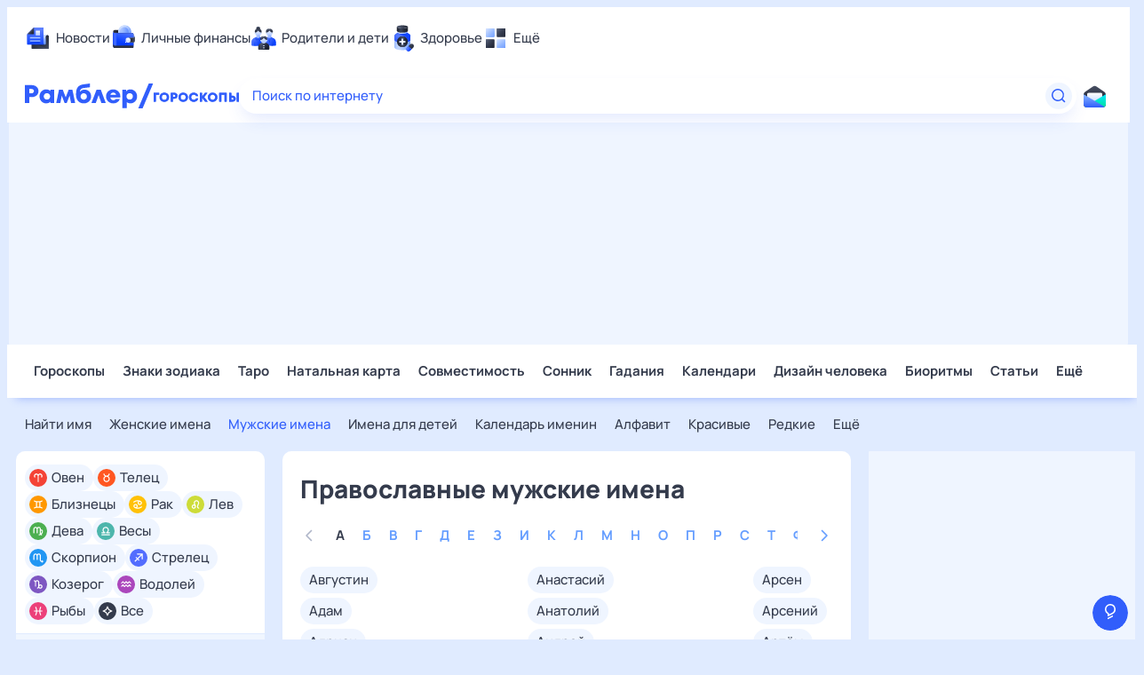

--- FILE ---
content_type: text/html; charset=utf-8
request_url: https://horoscopes.rambler.ru/names/male/orthodox/
body_size: 31199
content:
<!doctype html><html lang="ru"><head><meta charset="UTF-8"><meta http-equiv="X-UA-Compatible" content="IE=edge"><meta name="viewport" content="width=device-width, initial-scale=1" /><meta name="google-site-verification" content="gCUlc75xaB8fn5MS524-Np496euN9aiV0FI4pS12R6A" /><script>window.CAPIRS_CONFIG = window.CAPIRS_CONFIG || {};window.CAPIRS_CONFIG.RESET_SYNC_BANNERS_STATE_ON_HISTORY_CHANGE = false;window.CAPIRS_CONFIG.COLLECT_ANALITYCS_ON_HISTORY_CHANGE = false;window.CAPIRS_CONFIG.REMOVE_ADVERTISING_BY_SUBSCRIPTION = true;</script><script type='text/javascript' src='//ssp.rambler.ru/capirs_async.js' async></script><link data-chunk="desktop" rel="preload" as="style" href="/ts-static/css/desktop.f03b345b.css"><link data-chunk="desktop" rel="preload" as="style" href="/ts-static/css/desktop.vendors.399b5c72.css"><link data-chunk="desktop" rel="preload" as="style" href="/ts-static/css/desktop.rc.f1662dfd.css"><link data-chunk="desktop" rel="preload" as="script" href="/ts-static/js/bundle.desktop.sentry.a45a3477.js"><link data-chunk="desktop" rel="preload" as="script" href="/ts-static/js/bundle.desktop.date.b6b9424d.js"><link data-chunk="desktop" rel="preload" as="script" href="/ts-static/js/bundle.desktop.rc.796bee9e.js"><link data-chunk="desktop" rel="preload" as="script" href="/ts-static/js/bundle.desktop.react.12418436.js"><link data-chunk="desktop" rel="preload" as="script" href="/ts-static/js/bundle.desktop.lodash.45ba04bf.js"><link data-chunk="desktop" rel="preload" as="script" href="/ts-static/js/bundle.desktop.router.b940fc4d.js"><link data-chunk="desktop" rel="preload" as="script" href="/ts-static/js/bundle.desktop.loadable.cd280783.js"><link data-chunk="desktop" rel="preload" as="script" href="/ts-static/js/bundle.desktop.vendors.34853c6f.js"><link data-chunk="desktop" rel="preload" as="script" href="/ts-static/js/bundle.desktop.8996fd21.js"><link rel="preload" href="https://static.rambler.ru/fonts/Manrope/regular.woff2" as="font" type="font/woff" crossorigin><link rel="preload" href="https://static.rambler.ru/fonts/Manrope/medium.woff2" as="font" type="font/woff" crossorigin><link rel="preload" href="https://static.rambler.ru/fonts/Manrope/semibold.woff2" as="font" type="font/woff" crossorigin><link rel="preload" href="https://static.rambler.ru/fonts/Manrope/bold.woff2" as="font" type="font/woff" crossorigin><link rel="preload" href="https://static.rambler.ru/fonts/Manrope/extrabold.woff2" as="font" type="font/woff" crossorigin><link rel="preload" href="/ts-static/css/desktop.rc.f1662dfd.css" as="style"><link rel="stylesheet" href="/ts-static/css/desktop.rc.f1662dfd.css"><link rel="preload" href="/ts-static/css/desktop.vendors.399b5c72.css" as="style"><link rel="stylesheet" href="/ts-static/css/desktop.vendors.399b5c72.css"><link rel="preload" href="/ts-static/css/desktop.f03b345b.css" as="style"><link rel="stylesheet" href="/ts-static/css/desktop.f03b345b.css"><link rel="preload" href="//ssp.rambler.ru/capirs_async.js" as="script"><title data-react-helmet="true">Православные мужские имена и их значения – Рамблер/гороскопы</title><meta data-react-helmet="true" name="description" content="Список православных мужских имён. Значение православных мужских имён, полная характеристика и подробное описание — толкование, происхождение, влияние на судьбу. Узнайте на Рамблер/гороскопы"/><meta data-react-helmet="true" property="og:site_name" content="Рамблер/гороскопы"/><meta data-react-helmet="true" property="og:title" content="Православные мужские имена и их значения – Рамблер/гороскопы"/><meta data-react-helmet="true" property="og:url" content="https://horoscopes.rambler.ru/names/male/orthodox/"/><meta data-react-helmet="true" property="og:type" content="website"/><meta data-react-helmet="true" property="og:locale" content="ru_RU"/><meta data-react-helmet="true" property="og:description" content="Список православных мужских имён. Значение православных мужских имён, полная характеристика и подробное описание — толкование, происхождение, влияние на судьбу. Узнайте на Рамблер/гороскопы"/><meta data-react-helmet="true" property="og:image" content="https://store.rambler.ru/horoscopes-prod/api/media/section/snippet/background/47/d1/47d148c945097d5720798031d9e4a23c.png"/><meta data-react-helmet="true" property="og:image:width" content="1200"/><meta data-react-helmet="true" property="og:image:height" content="630"/><meta data-react-helmet="true" property="vk:image" content="https://store.rambler.ru/horoscopes-prod/api/media/section/snippet/background/47/d1/47d148c945097d5720798031d9e4a23c.png"/><meta data-react-helmet="true" name="twitter:title" content="Православные мужские имена и их значения – Рамблер/гороскопы"/><meta data-react-helmet="true" name="twitter:image" content="https://store.rambler.ru/horoscopes-prod/api/media/section/snippet/background/47/d1/47d148c945097d5720798031d9e4a23c.png"/><meta data-react-helmet="true" name="robots" content="all"/><meta data-react-helmet="true" name="yandex" content="all"/><meta data-react-helmet="true" name="referrer" content="no-referrer-when-downgrade"/><link data-react-helmet="true" rel="canonical" href="https://horoscopes.rambler.ru/names/male/orthodox/"/><link rel="apple-touch-icon" sizes="76x76" href="/apple-touch-icon-76x76.png" /><link rel="apple-touch-icon" sizes="120x120" href="/apple-touch-icon-120x120.png" /><link rel="apple-touch-icon" sizes="152x152" href="/apple-touch-icon-152x152.png" /><link rel="apple-touch-icon" sizes="180x180" href="/apple-touch-icon-180x180.png" /><link rel="apple-touch-icon" href="/apple-touch-icon.png" /><link rel="icon" type="image/png" sizes="16x16" href="/favicon-16x16.png" /><link rel="icon" type="image/png" sizes="32x32" href="/favicon-32x32.png" /><link rel="icon" type="image/png" sizes="192x192" href="/favicon-192x192.png" /><link rel="manifest" href="/manifest-ts.json"><meta name="msapplication-TileColor" content="#ffffff" /><meta name="theme-color" content="#ffffff" /><script>window.yaContextCb = window.yaContextCb || []</script><script src="https://yandex.ru/ads/system/context.js" async></script></head><body class="ad_branding_site" data-cerber="horo-new"><div id="root"><div class="ad nav-ad textad" style="width:1px;height:1px;position:absolute;left:-100000px"></div><div class="ad ad-banner adbanner nav-ad pub_300x250 pub_300x250m pub_728x90 text-ad textAd text_ad text_ads text-ads text-ad-links" style="width:1px;height:1px;position:absolute;left:-100000px"></div><div class="j30he"><div class=""><div><div class=""><div id="hedux-579505504"></div></div></div></div></div><div class="xBKfv ad_branding_header"><header class="rc__3asvyx ad_branding_header"><div class="rc__215akj"><div class="rc__5fwmzw"></div></div><script type="application/ld+json">{"@context":"http://schema.org","@type":"ItemList","itemListElement":[{"@type":"SiteNavigationElement","position":1,"url":"https://news.rambler.ru/"},{"@type":"SiteNavigationElement","position":2,"url":"https://finance.rambler.ru/"},{"@type":"SiteNavigationElement","position":3,"url":"https://family.rambler.ru/"},{"@type":"SiteNavigationElement","position":4,"url":"https://doctor.rambler.ru/"},{"@type":"SiteNavigationElement","position":5,"url":"https://weekend.rambler.ru/"},{"@type":"SiteNavigationElement","position":6,"url":"https://www.rambler.ru/dom/"},{"@type":"SiteNavigationElement","position":7,"url":"https://sport.rambler.ru/"},{"@type":"SiteNavigationElement","position":8,"url":"https://www.rambler.ru/pro/"},{"@type":"SiteNavigationElement","position":9,"url":"https://auto.rambler.ru/"},{"@type":"SiteNavigationElement","position":10,"url":"https://sci.rambler.ru/"},{"@type":"SiteNavigationElement","position":11,"url":"https://life.rambler.ru/"},{"@type":"SiteNavigationElement","position":12,"url":"https://www.rambler.ru/eco/"},{"@type":"SiteNavigationElement","position":13,"url":"https://eda.rambler.ru/"},{"@type":"SiteNavigationElement","position":14,"url":"https://horoscopes.rambler.ru/"},{"@type":"SiteNavigationElement","position":15,"url":"https://mail.rambler.ru/"},{"@type":"SiteNavigationElement","position":16,"url":"https://r0.ru/"},{"@type":"SiteNavigationElement","position":17,"url":"https://weather.rambler.ru/"},{"@type":"SiteNavigationElement","position":18,"url":"https://tv.rambler.ru/"},{"@type":"SiteNavigationElement","position":19,"url":"https://help.rambler.ru/"}]}</script><div class="rc__6ajzxr rc-topline"><div class="rc__3yjsqa rc__5ggxap"><div class="rc__8wcknd rc__51k77w breakpoints"><nav class="rc__4jhd6r" role="menu"><ul class="rc__87za64"><li class="rc__84kpwh"><a class="rc__4jqs5s" href="https://news.rambler.ru/" data-cerber="topline::menu::news_link" tabindex="0" role="menuitem"><span class="rc__8cy3va rc__74fuu9"></span><span class="rc__jme3a3">Новости</span></a></li><li class="rc__84kpwh"><a class="rc__4jqs5s" href="https://finance.rambler.ru/" data-cerber="topline::menu::finance_link" tabindex="0" role="menuitem"><span class="rc__8cy3va rc__475a6x"></span><span class="rc__jme3a3">Личные финансы</span></a></li><li class="rc__84kpwh"><a class="rc__4jqs5s" href="https://family.rambler.ru/" data-cerber="topline::menu::family_link" tabindex="0" role="menuitem"><span class="rc__8cy3va rc__3ph95q"></span><span class="rc__jme3a3">Родители и дети</span></a></li><li class="rc__84kpwh"><a class="rc__4jqs5s" href="https://doctor.rambler.ru/" data-cerber="topline::menu::doctor_link" tabindex="0" role="menuitem"><span class="rc__8cy3va rc__8qz4sj"></span><span class="rc__jme3a3">Здоровье</span></a></li><li class="rc__84kpwh"><a class="rc__4jqs5s" href="https://www.rambler.ru/all" data-cerber="topline::menu::more_link" tabindex="-1" role="menuitem"><span class="rc__8cy3va rc__2bxhdu"></span><span class="rc__jme3a3">Ещё</span></a></li></ul><div class="rc__5anmk5"><div class="rc__ujw4dk"><ul class="rc__364bhv"><li><a class="rc__4jqs5s" href="https://weekend.rambler.ru/" data-cerber="topline::dropdown::weekend_link" tabindex="0" role="menuitem"><span class="rc__8cy3va rc__3tgcp9"></span><span class="rc__jme3a3">Развлечения и отдых</span></a></li><li><a class="rc__4jqs5s" href="https://www.rambler.ru/dom/" data-cerber="topline::dropdown::dom_link" tabindex="0" role="menuitem"><span class="rc__8cy3va rc__cn8dpf"></span><span class="rc__jme3a3">Дом и уют</span></a></li><li><a class="rc__4jqs5s" href="https://sport.rambler.ru/" data-cerber="topline::dropdown::sport_link" tabindex="0" role="menuitem"><span class="rc__8cy3va rc__8bk39f"></span><span class="rc__jme3a3">Спорт</span></a></li><li><a class="rc__4jqs5s" href="https://www.rambler.ru/pro/" data-cerber="topline::dropdown::pro_link" tabindex="0" role="menuitem"><span class="rc__8cy3va rc__7vnfy8"></span><span class="rc__jme3a3">Карьера</span></a></li><li><a class="rc__4jqs5s" href="https://auto.rambler.ru/" data-cerber="topline::dropdown::auto_link" tabindex="0" role="menuitem"><span class="rc__8cy3va rc__2wczpr"></span><span class="rc__jme3a3">Авто</span></a></li><li><a class="rc__4jqs5s" href="https://sci.rambler.ru/" data-cerber="topline::dropdown::sci_link" tabindex="0" role="menuitem"><span class="rc__8cy3va rc__81dzh1"></span><span class="rc__jme3a3">Технологии и тренды</span></a></li><li><a class="rc__4jqs5s" href="https://life.rambler.ru/" data-cerber="topline::dropdown::life_link" tabindex="0" role="menuitem"><span class="rc__8cy3va rc__31pwm5"></span><span class="rc__jme3a3">Жизненные ситуации</span></a></li><li><a class="rc__4jqs5s rc__5uku7g" href="https://www.rambler.ru/eco/" data-cerber="topline::dropdown::eco_link" tabindex="0" role="menuitem"><span class="rc__8cy3va rc__2pr69a"></span><span class="rc__jme3a3">Сберегаем вместе</span></a></li><li><a class="rc__4jqs5s" href="https://eda.rambler.ru/" data-cerber="topline::dropdown::eda_link" tabindex="0" role="menuitem"><span class="rc__8cy3va rc__6dqcda"></span><span class="rc__jme3a3">Еда</span></a></li><li><a class="rc__4jqs5s" href="https://horoscopes.rambler.ru/" data-cerber="topline::dropdown::horoscopes_link" tabindex="0" role="menuitem"><span class="rc__8cy3va rc__66mjxt"></span><span class="rc__jme3a3">Гороскопы</span></a></li></ul></div><div class="rc__6nme8z"><ul class="rc__364bhv"><li><a class="rc__4jqs5s" href="https://mail.rambler.ru/" data-cerber="topline::dropdown::mail_link" tabindex="0" role="menuitem"><span class="rc__8cy3va rc__79egbp"></span><span class="rc__jme3a3">Почта</span></a></li><li><a class="rc__4jqs5s" href="https://r0.ru/" data-cerber="topline::dropdown::search_link" tabindex="0" role="menuitem"><span class="rc__8cy3va rc__6vduyn"></span><span class="rc__jme3a3">Поиск</span></a></li><li><a class="rc__4jqs5s" href="https://weather.rambler.ru/" data-cerber="topline::dropdown::weather_link" tabindex="0" role="menuitem"><span class="rc__8cy3va rc__3drdas"></span><span class="rc__jme3a3">Погода</span></a></li><li><a class="rc__4jqs5s" href="https://tv.rambler.ru/" data-cerber="topline::dropdown::tv_link" tabindex="0" role="menuitem"><span class="rc__8cy3va rc__4ubdjp"></span><span class="rc__jme3a3">ТВ-программа</span></a></li></ul><ul class="rc__364bhv"><li><a class="rc__4jqs5s" href="https://help.rambler.ru/" data-cerber="topline::dropdown::help_link" tabindex="0" role="menuitem"><span class="rc__8cy3va rc__6355xf"></span><span class="rc__jme3a3">Помощь</span></a></li></ul></div></div></nav><div class="rc__4cfwtg rc__6wncmy rc__7dqqe9"><div class="j30he"><div class=""><div><div class=""><div id="hedux-579506534"></div></div></div></div></div></div><div class="rc__bwm8dr"></div></div></div></div><div class="rc__6mqu3t rc-header"><div class="rc__8wcknd rc__51k77w breakpoints"><div class="rc__7t272a rc__suhjmx"><a class="rc__5h5udh" href="https://www.rambler.ru/" title="Главная страница Рамблер" data-cerber="topline::logo::rambler"><span class="rc__8k27m3"></span></a><a class="rc__5h5udh" href="/" data-cerber="topline::logo::horoscopes"><span class="rc__36gd3d"></span></a></div><div class="rc__cduvpz rc__5xfz3h"><form class="rc__6x1w84" action="https://nova.rambler.ru/search" role="search" aria-label="Поиск по интернету"><label class="rc__4huwu7"><input class="rc__86etrn" type="text" name="query" autoComplete="off" autoCorrect="off" autoCapitalize="off" spellcheck="false" data-cerber="topline::search::input" value=""/><span class="rc__5bfz48">Поиск по интернету</span></label><button class="rc__3vg6ke rc__3hgafm" type="submit" aria-label="Найти" data-cerber="topline::search::search_button"><span class="rc__7c3w4t"><svg xmlns="http://www.w3.org/2000/svg" width="20" height="20" fill="none" class="rc__4sdj3f"><path fill="currentColor" fill-rule="evenodd" d="M0 20V0v20ZM20 0v20V0Zm-2.823 16.116-2.728-2.727a6.994 6.994 0 0 0 1.441-5.644c-.489-2.806-2.728-5.089-5.527-5.616a7.011 7.011 0 0 0-8.234 8.234c.527 2.799 2.81 5.038 5.616 5.527a6.994 6.994 0 0 0 5.644-1.441l2.727 2.728a.5.5 0 0 0 .707 0l.354-.354a.5.5 0 0 0 0-.707ZM9 3.5c3.033 0 5.5 2.467 5.5 5.5s-2.467 5.5-5.5 5.5A5.506 5.506 0 0 1 3.5 9c0-3.033 2.467-5.5 5.5-5.5Z" clip-rule="evenodd"></path></svg></span></button></form></div><div class="rc__56h59c"><a class="rc__29x3bb rc__2bcj7b" href="https://mail.rambler.ru/" title="Рамблер почта" target="_blank" rel="noopener" data-cerber="topline::mail_button::login"><span class="rc__4axx6f"><span class="rc__2pq3vx"></span></span></a></div></div></div></header></div><div class="billboard-wrapper"><div class="j30he a5nPI"><div class="_2KL96 Q1IMp Gmsp9 KRFPW"><div><div class=""><div id="hedux-579505414"></div></div></div></div></div></div><div class="j30he"><div class=""><div><div class=""><div id="hedux-579505488"></div></div></div></div></div><div itemscope="" itemType="http://schema.org/Article" class="YZbhE ad_branding_main"><div class="I3hgj"><div class="SPJbL menu-horizontal"><div class="hCh85"><div class="JM9oX"><a class="_7hb2Q" href="/" data-horo-new="names_type_category_page_content_page::top_menu::Гороскопы::not_current" icon="https://static.rambler.ru/icons/horoscope/topline/regular/horoscopes.svg" code="horoscope-main">Гороскопы</a><a class="_7hb2Q" href="/znaki-zodiaka/" data-horo-new="names_type_category_page_content_page::top_menu::Знаки зодиака::not_current" icon="https://static.rambler.ru/icons/horoscope/topline/regular/zodiac.svg" code="horoscope-description-main">Знаки зодиака</a><a class="_7hb2Q" href="/taro/" data-horo-new="names_type_category_page_content_page::top_menu::Таро::not_current" icon="https://static.rambler.ru/icons/horoscope/topline/regular/tarot.svg" code="fortune-taromain">Таро</a><a class="_7hb2Q" href="/natalnaya-karta/" data-horo-new="names_type_category_page_content_page::top_menu::Натальная карта::not_current" icon="https://static.rambler.ru/icons/horoscope/topline/regular/natalchart.svg" code="natal-chart-main">Натальная карта</a><a class="_7hb2Q" href="/sovmestimost-znakov-zodiaka/" data-horo-new="names_type_category_page_content_page::top_menu::Совместимость::not_current" icon="https://static.rambler.ru/icons/horoscope/topline/regular/compatibility.svg" code="/horoscope-compatibility-all|horoscope-compatibility-.+|horoscope-compatibility-woman-.+\/man-.+/g">Совместимость</a><a class="_7hb2Q" href="/dreams/" data-horo-new="names_type_category_page_content_page::top_menu::Сонник::not_current" icon="https://static.rambler.ru/icons/horoscope/topline/regular/dreams.svg" code="/dreams-main|dreams-word-.+/g">Сонник</a><a class="_7hb2Q" href="/gadanie-online/" data-horo-new="names_type_category_page_content_page::top_menu::Гадания::not_current" icon="https://static.rambler.ru/icons/horoscope/topline/regular/divination.svg" code="fortune-main">Гадания</a><a class="_7hb2Q" href="/moon/calendar/" data-horo-new="names_type_category_page_content_page::top_menu::Календари::not_current" icon="https://static.rambler.ru/icons/horoscope/topline/regular/calendar.svg" code="horo-calendars">Календари</a><a class="_7hb2Q" href="/dizain-cheloveka/" data-horo-new="names_type_category_page_content_page::top_menu::Дизайн человека::not_current" icon="https://static.rambler.ru/icons/horoscope/topline/regular/humandesign.svg" code="/humandesign-main|humandesign-result/g">Дизайн человека</a><a class="_7hb2Q" href="/personal/" data-horo-new="names_type_category_page_content_page::top_menu::Биоритмы::not_current" icon="https://static.rambler.ru/icons/horoscope/topline/regular/biorhythms.svg" code="/dashboard-main|dashboard-main-.+/g">Биоритмы</a><a class="_7hb2Q" href="/longread/" data-horo-new="names_type_category_page_content_page::top_menu::Статьи::not_current" icon="https://static.rambler.ru/icons/horoscope/topline/regular/articles.svg" code="articles-list">Статьи</a><div class="_2KZU8"><button type="button" class="_7hb2Q FwbdM" data-horo-new="names_type_category_page_content_page::top_menu::more::show">Ещё</button><div class="JOIYM"><a class="_7hb2Q VXsdX OOmUN" href="/names/" data-horo-new="names_type_category_page_content_page::top_menu::Ещё_Имена::current" icon="https://static.rambler.ru/icons/horoscope/topline/regular/names.svg" code="/names-main|names-name-.+|names-patronymic-.+/g">Имена</a><a class="_7hb2Q OOmUN" href="/primety/" data-horo-new="names_type_category_page_content_page::top_menu::Ещё_Приметы::not_current" icon="https://static.rambler.ru/icons/horoscope/topline/regular/omens.svg" code="/omens-main|omens-word-.+/g">Приметы</a><a class="_7hb2Q OOmUN" href="/chinese/" data-horo-new="names_type_category_page_content_page::top_menu::Ещё_Китайский гороскоп::not_current" icon="https://static.rambler.ru/icons/horoscope/topline/regular/chinese.svg" code="/chinese-description|chinese-forecast-.+\/(2021|2022)/g">Китайский гороскоп</a><a class="_7hb2Q OOmUN" href="/retrograde-mercury/" data-horo-new="names_type_category_page_content_page::top_menu::Ещё_Ретроградный Меркурий::not_current" icon="https://static.rambler.ru/icons/horoscope/topline/regular/retrograde.svg" code="retrograde-mercury">Ретроградный Меркурий</a><a class="_7hb2Q OOmUN" href="/news-letter/" data-horo-new="names_type_category_page_content_page::top_menu::Ещё_Почтовые рассылки::not_current" icon="https://static.rambler.ru/icons/horoscope/topline/regular/horoscopes.svg" code="mailing-main">Почтовые рассылки</a><div class="YZvZb"><a class="_7hb2Q OOmUN" href="/" data-horo-new="names_type_category_page_content_page::top_menu::Ещё_Мобильная версия::not_current" data-blocks="mobile">Мобильная версия</a><a class="_7hb2Q OOmUN" to="[object Object]" href="https://reklama.rambler.ru/sites/horoscopes/?about=1" data-horo-new="names_type_category_page_content_page::top_menu::Ещё_Реклама::not_current" target="_blank" data-blocks="adv">Реклама</a><a class="_7hb2Q OOmUN" to="[object Object]" href="https://help.rambler.ru/news/redakcionnaya_politika/1853/" data-horo-new="names_type_category_page_content_page::top_menu::Ещё_Редакционная политика::not_current" target="_blank" data-blocks="editorial">Редакционная политика</a><a class="_7hb2Q OOmUN" href="/editors/" data-horo-new="names_type_category_page_content_page::top_menu::Ещё_О проекте::not_current" data-blocks="about_project" code="/editors-main|editors-author-.+/g">О проекте</a><a class="_7hb2Q OOmUN" to="[object Object]" href="https://help.rambler.ru/feedback/horoscopes/" data-horo-new="names_type_category_page_content_page::top_menu::Ещё_Помощь::not_current" target="_blank" data-blocks="help">Помощь</a><span class="_7hb2Q _2Gx6m XxWvy">18+</span><div class="PqhPI">На информационном ресурсе применяются рекомендательные технологии в соответствии с <a href="https://help.rambler.ru/legal/2183/uslovia" target="_blank" class="AKqDa" rel="noopener noreferrer nofollow" data-horo-new="names_type_category_page_content_page::top_menu::Ещё_Правила::not_current">Правилами</a></div></div></div></div></div></div></div><div class="_0bw9P PdB6I"><div class="_5gV0B"><div class="SSOGG"><a class="_7hb2Q _2Gx6m" href="/names/" data-horo-new="names_type_category_page_content_page::bottom_menu::Найти имя::not_current" code="names-main">Найти имя</a><a class="_7hb2Q _2Gx6m" href="/names/female/" data-horo-new="names_type_category_page_content_page::bottom_menu::Женские имена::not_current" code="names-category-adult/feminine">Женские имена</a><a class="_7hb2Q VXsdX _2Gx6m" href="/names/male/" data-horo-new="names_type_category_page_content_page::bottom_menu::Мужские имена::current" code="names-category-adult/masculine">Мужские имена</a><a class="_7hb2Q _2Gx6m" href="/names/baby/" data-horo-new="names_type_category_page_content_page::bottom_menu::Имена для детей::not_current" code="/names-category-child$|names-category-child\/(feminine|masculine)/g">Имена для детей</a><a class="_7hb2Q _2Gx6m" href="/names/calendar/" data-horo-new="names_type_category_page_content_page::bottom_menu::Календарь именин::not_current" code="/names-calendar|names-month-.+|names-date-.+/g">Календарь именин</a><a class="_7hb2Q _2Gx6m" href="/names/letter/a/" data-horo-new="names_type_category_page_content_page::bottom_menu::Алфавит::not_current" code="/names-letters-.+/g">Алфавит</a><a class="_7hb2Q _2Gx6m" href="/names/beautiful/" data-horo-new="names_type_category_page_content_page::bottom_menu::Красивые::not_current" code="/names-category-beautiful|names-category-.+\/beautiful/g">Красивые</a><a class="_7hb2Q _2Gx6m" href="/names/rare/" data-horo-new="names_type_category_page_content_page::bottom_menu::Редкие::not_current" code="/names-category-rare|names-category-.+\/rare/g">Редкие</a><div class="_2KZU8"><button type="button" class="_7hb2Q _2Gx6m FwbdM" data-horo-new="names_type_category_page_content_page::bottom_menu::more::show">Ещё</button><div class="_5Dstw apTCL" style="height:280px"><a class="_7hb2Q OOmUN _2Gx6m" href="/names/popular/" data-horo-new="names_type_category_page_content_page::bottom_menu::Ещё_Популярные::not_current" code="/names-category-popular|names-category-.+\/popular/g">Популярные</a><a class="_7hb2Q OOmUN _2Gx6m" href="/names/modern/" data-horo-new="names_type_category_page_content_page::bottom_menu::Ещё_Современные::not_current" code="/names-category-modern|names-category-.+\/modern/g">Современные</a><a class="_7hb2Q OOmUN _2Gx6m" href="/names/american/" data-horo-new="names_type_category_page_content_page::bottom_menu::Ещё_Американские::not_current" code="/names-category-american|names-category-.+\/american/g">Американские</a><a class="_7hb2Q OOmUN _2Gx6m" href="/names/english/" data-horo-new="names_type_category_page_content_page::bottom_menu::Ещё_Английские::not_current" code="/names-category-english|names-category-.+\/english/g">Английские</a><a class="_7hb2Q OOmUN _2Gx6m" href="/names/russian/" data-horo-new="names_type_category_page_content_page::bottom_menu::Ещё_Русские::not_current" code="/names-category-russian|names-category-.+\/russian/g">Русские</a><a class="_7hb2Q OOmUN _2Gx6m" href="/names/german/" data-horo-new="names_type_category_page_content_page::bottom_menu::Ещё_Немецкие::not_current" code="/names-category-german|names-category-.+\/german/g">Немецкие</a><a class="_7hb2Q OOmUN _2Gx6m" href="/names/jewish/" data-horo-new="names_type_category_page_content_page::bottom_menu::Ещё_Еврейские::not_current" code="/names-category-jewish|names-category-.+\/jewish/g">Еврейские</a><a class="_7hb2Q OOmUN _2Gx6m" href="/names/slavic/" data-horo-new="names_type_category_page_content_page::bottom_menu::Ещё_Славянские::not_current" code="/names-category-slavic|names-category-.+\/slavic/g">Славянские</a><a class="_7hb2Q OOmUN _2Gx6m" href="/names/french/" data-horo-new="names_type_category_page_content_page::bottom_menu::Ещё_Французские::not_current" code="/names-category-french|names-category-.+\/french/g">Французские</a><a class="_7hb2Q OOmUN _2Gx6m" href="/names/italian/" data-horo-new="names_type_category_page_content_page::bottom_menu::Ещё_Итальянские::not_current" code="/names-category-italian|names-category-.+\/italian/g">Итальянские</a><a class="_7hb2Q OOmUN _2Gx6m" href="/names/tatar/" data-horo-new="names_type_category_page_content_page::bottom_menu::Ещё_Татарские::not_current" code="/names-category-tatar|names-category-.+\/tatar/g">Татарские</a><a class="_7hb2Q OOmUN _2Gx6m" href="/names/armenian/" data-horo-new="names_type_category_page_content_page::bottom_menu::Ещё_Армянские::not_current" code="/names-category-armenian|names-category-.+\/armenian/g">Армянские</a><a class="_7hb2Q OOmUN _2Gx6m" href="/names/muslim/" data-horo-new="names_type_category_page_content_page::bottom_menu::Ещё_Мусульманские::not_current" code="/names-category-muslim|names-category-.+\/muslim/g">Мусульманские</a><a class="_7hb2Q VXsdX OOmUN _2Gx6m" href="/names/orthodox/" data-horo-new="names_type_category_page_content_page::bottom_menu::Ещё_Православные::current" code="/names-category-orthodox|names-category-.+\/orthodox/g">Православные</a></div></div></div></div></div></div><div class="wVAVf top-part"><div class="_7GsYh c4PaQ"><div class="SoY92"><div class="DJvvF"><div class="z1LNu URBSj"><div class="a06sG"><svg class="JwflE" data-cy="bubble-all"><use xlink:href="#bubble-all"></use></svg><a data-horo-new="names_type_category_page_content_page::bubble_menu::Все::not_current" class="_4Pcbu _8ZcCi" href="/zodiac/general/all/today/">Все</a></div><span class="tiMBx"></span></div><div class="z1LNu rR4Nv"><div class="a06sG"><svg class="JwflE" data-cy="bubble-aries"><use xlink:href="#bubble-aries"></use></svg><a data-horo-new="names_type_category_page_content_page::bubble_menu::Овен::not_current" class="_4Pcbu _8ZcCi" href="/aries/">Овен</a></div><span class="tiMBx"></span></div><div class="z1LNu zoEPL"><div class="a06sG"><svg class="JwflE" data-cy="bubble-taurus"><use xlink:href="#bubble-taurus"></use></svg><a data-horo-new="names_type_category_page_content_page::bubble_menu::Телец::not_current" class="_4Pcbu _8ZcCi" href="/taurus/">Телец</a></div><span class="tiMBx"></span></div><div class="z1LNu wyu2x"><div class="a06sG"><svg class="JwflE" data-cy="bubble-gemini"><use xlink:href="#bubble-gemini"></use></svg><a data-horo-new="names_type_category_page_content_page::bubble_menu::Близнецы::not_current" class="_4Pcbu _8ZcCi" href="/gemini/">Близнецы</a></div><span class="tiMBx"></span></div><div class="z1LNu IUTUu"><div class="a06sG"><svg class="JwflE" data-cy="bubble-cancer"><use xlink:href="#bubble-cancer"></use></svg><a data-horo-new="names_type_category_page_content_page::bubble_menu::Рак::not_current" class="_4Pcbu _8ZcCi" href="/cancer/">Рак</a></div><span class="tiMBx"></span></div><div class="z1LNu wQLOA"><div class="a06sG"><svg class="JwflE" data-cy="bubble-leo"><use xlink:href="#bubble-leo"></use></svg><a data-horo-new="names_type_category_page_content_page::bubble_menu::Лев::not_current" class="_4Pcbu _8ZcCi" href="/leo/">Лев</a></div><span class="tiMBx"></span></div><div class="z1LNu XXEDm"><div class="a06sG"><svg class="JwflE" data-cy="bubble-virgo"><use xlink:href="#bubble-virgo"></use></svg><a data-horo-new="names_type_category_page_content_page::bubble_menu::Дева::not_current" class="_4Pcbu _8ZcCi" href="/virgo/">Дева</a></div><span class="tiMBx"></span></div><div class="z1LNu WFprm"><div class="a06sG"><svg class="JwflE" data-cy="bubble-libra"><use xlink:href="#bubble-libra"></use></svg><a data-horo-new="names_type_category_page_content_page::bubble_menu::Весы::not_current" class="_4Pcbu _8ZcCi" href="/libra/">Весы</a></div><span class="tiMBx"></span></div><div class="z1LNu LbTeW"><div class="a06sG"><svg class="JwflE" data-cy="bubble-scorpio"><use xlink:href="#bubble-scorpio"></use></svg><a data-horo-new="names_type_category_page_content_page::bubble_menu::Скорпион::not_current" class="_4Pcbu _8ZcCi" href="/scorpio/">Скорпион</a></div><span class="tiMBx"></span></div><div class="z1LNu ICXBy"><div class="a06sG"><svg class="JwflE" data-cy="bubble-sagittarius"><use xlink:href="#bubble-sagittarius"></use></svg><a data-horo-new="names_type_category_page_content_page::bubble_menu::Стрелец::not_current" class="_4Pcbu _8ZcCi" href="/sagittarius/">Стрелец</a></div><span class="tiMBx"></span></div><div class="z1LNu jQZIm"><div class="a06sG"><svg class="JwflE" data-cy="bubble-capricorn"><use xlink:href="#bubble-capricorn"></use></svg><a data-horo-new="names_type_category_page_content_page::bubble_menu::Козерог::not_current" class="_4Pcbu _8ZcCi" href="/capricorn/">Козерог</a></div><span class="tiMBx"></span></div><div class="z1LNu iPysJ"><div class="a06sG"><svg class="JwflE" data-cy="bubble-aquarius"><use xlink:href="#bubble-aquarius"></use></svg><a data-horo-new="names_type_category_page_content_page::bubble_menu::Водолей::not_current" class="_4Pcbu _8ZcCi" href="/aquarius/">Водолей</a></div><span class="tiMBx"></span></div><div class="z1LNu A72BX"><div class="a06sG"><svg class="JwflE" data-cy="bubble-pisces"><use xlink:href="#bubble-pisces"></use></svg><a data-horo-new="names_type_category_page_content_page::bubble_menu::Рыбы::not_current" class="_4Pcbu _8ZcCi" href="/pisces/">Рыбы</a></div><span class="tiMBx"></span></div></div></div></div><div class="NwrkV XqDDN xJZiP personal-account"><div class="grREZ"><button class="jRNX0" type="button"><span class="G01va hL3qI">Ваши данные для прогнозов</span><svg class="JWeXC" data-cy="arrow-down"><use xlink:href="#arrow-down"></use></svg></button><div class="_2w8Sl"><div class="BTlzD"><div class="EU6KE"><span class="TuOUs A3yqX">Дата рождения</span><div class="rc__22c2x2 qJxZF"><button class="rc__2fpp6y" type="button" tabindex="0" role="tooltip"><svg viewBox="0 0 20 20" fill="none" class="rc__8kggu9"><path fill="currentColor" d="M20 0v20V0ZM0 0v20V0Zm10 5C8.313 5 6.906 6.022 6.574 7.384A.5.5 0 0 0 7.061 8h.509a.504.504 0 0 0 .484-.339C8.265 7.005 9.071 6.5 10 6.5c1.084 0 2 .687 2 1.5 0 .448-.315.701-1.035 1.172-.596.39-1.373.898-1.629 1.794a.5.5 0 0 0 .482.634h.533c.199 0 .38-.118.458-.301.121-.284.434-.516.977-.872C12.51 9.954 13.5 9.305 13.5 8c0-1.657-1.567-3-3.5-3Zm0-3a8 8 0 1 0 0 16 8 8 0 0 0 0-16Zm0 1.5c3.584 0 6.5 2.916 6.5 6.5s-2.916 6.5-6.5 6.5A6.508 6.508 0 0 1 3.5 10c0-3.584 2.916-6.5 6.5-6.5Zm.9 9.6v.8a.5.5 0 0 1-.5.5h-.8a.5.5 0 0 1-.5-.5v-.8a.5.5 0 0 1 .5-.5h.8a.5.5 0 0 1 .5.5Z"></path></svg></button></div></div><div class="bUizY"><div class="rc__7717mh rc__5ztfmc rc__6ganxn RMwvx"><input spellcheck="false" name="date" data-horo-new="names_type_category_page_content_page::user_profile::birthday" class="rc__7zy89y" type="text" placeholder="Дата рождения" autoComplete="off" value=""/><button type="button" class="rc__7k9yds"><svg xmlns="http://www.w3.org/2000/svg" width="20" height="20" fill="currentColor"><path fill-rule="evenodd" d="M3.5 15.5h13V9h-13v6.5ZM17 3h-.5v4.5h-13v-3h1.25v1a.5.5 0 0 0 .5.5h.5a.5.5 0 0 0 .5-.5v-3a.5.5 0 0 0-.5-.5h-.5a.5.5 0 0 0-.5.5V3H3a1 1 0 0 0-1 1v12a1 1 0 0 0 1 1h14a1 1 0 0 0 1-1V4a1 1 0 0 0-1-1Zm-2.25-1h-.5a.5.5 0 0 0-.5.5V3h-6v1.5h6v1a.5.5 0 0 0 .5.5h.5a.5.5 0 0 0 .5-.5v-3a.5.5 0 0 0-.5-.5ZM0 20V0v20ZM20 0v20V0Z" clip-rule="evenodd"></path></svg></button></div></div></div><div class="BTlzD"><div class="EU6KE"><span class="TuOUs A3yqX">Время рождения</span><div class="rc__22c2x2 qJxZF"><button class="rc__2fpp6y" type="button" tabindex="0" role="tooltip"><svg viewBox="0 0 20 20" fill="none" class="rc__8kggu9"><path fill="currentColor" d="M20 0v20V0ZM0 0v20V0Zm10 5C8.313 5 6.906 6.022 6.574 7.384A.5.5 0 0 0 7.061 8h.509a.504.504 0 0 0 .484-.339C8.265 7.005 9.071 6.5 10 6.5c1.084 0 2 .687 2 1.5 0 .448-.315.701-1.035 1.172-.596.39-1.373.898-1.629 1.794a.5.5 0 0 0 .482.634h.533c.199 0 .38-.118.458-.301.121-.284.434-.516.977-.872C12.51 9.954 13.5 9.305 13.5 8c0-1.657-1.567-3-3.5-3Zm0-3a8 8 0 1 0 0 16 8 8 0 0 0 0-16Zm0 1.5c3.584 0 6.5 2.916 6.5 6.5s-2.916 6.5-6.5 6.5A6.508 6.508 0 0 1 3.5 10c0-3.584 2.916-6.5 6.5-6.5Zm.9 9.6v.8a.5.5 0 0 1-.5.5h-.8a.5.5 0 0 1-.5-.5v-.8a.5.5 0 0 1 .5-.5h.8a.5.5 0 0 1 .5.5Z"></path></svg></button></div></div><div class="yhnBo"><div class="rc__7717mh rc__5ztfmc rc__6ganxn RMwvx"><span class="rc__7k9yds"><svg xmlns="http://www.w3.org/2000/svg" width="20" height="20" fill="none"><path fill="currentColor" fill-rule="evenodd" d="M13.177 12.116 10.75 9.689V5.5a.5.5 0 0 0-.5-.5h-.5a.5.5 0 0 0-.5.5v4.396c0 .265.106.52.293.707l2.573 2.574a.502.502 0 0 0 .708 0l.353-.354a.5.5 0 0 0 0-.707ZM20 0v20V0ZM0 0v20V0Zm10 2a8 8 0 1 0 0 16 8 8 0 0 0 0-16Zm0 1.5c3.584 0 6.5 2.916 6.5 6.5s-2.916 6.5-6.5 6.5A6.508 6.508 0 0 1 3.5 10c0-3.584 2.916-6.5 6.5-6.5Z" clip-rule="evenodd"></path></svg></span><input spellcheck="false" name="time" data-horo-new="names_type_category_page_content_page::user_profile::time_of_birth" class="rc__7zy89y" type="text" placeholder="Время рождения" autoComplete="off" value=""/></div></div></div><div class="BTlzD"><div class="EU6KE"><span class="TuOUs A3yqX">Пол</span><div class="rc__22c2x2 qJxZF"><button class="rc__2fpp6y" type="button" tabindex="0" role="tooltip"><svg viewBox="0 0 20 20" fill="none" class="rc__8kggu9"><path fill="currentColor" d="M20 0v20V0ZM0 0v20V0Zm10 5C8.313 5 6.906 6.022 6.574 7.384A.5.5 0 0 0 7.061 8h.509a.504.504 0 0 0 .484-.339C8.265 7.005 9.071 6.5 10 6.5c1.084 0 2 .687 2 1.5 0 .448-.315.701-1.035 1.172-.596.39-1.373.898-1.629 1.794a.5.5 0 0 0 .482.634h.533c.199 0 .38-.118.458-.301.121-.284.434-.516.977-.872C12.51 9.954 13.5 9.305 13.5 8c0-1.657-1.567-3-3.5-3Zm0-3a8 8 0 1 0 0 16 8 8 0 0 0 0-16Zm0 1.5c3.584 0 6.5 2.916 6.5 6.5s-2.916 6.5-6.5 6.5A6.508 6.508 0 0 1 3.5 10c0-3.584 2.916-6.5 6.5-6.5Zm.9 9.6v.8a.5.5 0 0 1-.5.5h-.8a.5.5 0 0 1-.5-.5v-.8a.5.5 0 0 1 .5-.5h.8a.5.5 0 0 1 .5.5Z"></path></svg></button></div></div><div class="_4d6yh rc__RVCF2 rc__IRYUQ"><button class="rc__CyFQG" type="button" role="combobox" aria-expanded="false" aria-haspopup="listbox" tabindex="0" data-cerber="select::select_button">Пол не определён<svg xmlns="http://www.w3.org/2000/svg" width="20" height="20" fill="none" class="rc__jquAE"><path fill="currentColor" fill-rule="evenodd" d="M20 0v20V0zM0 0v20V0zm9.293 12.353-3.47-3.469a.5.5 0 0 1 0-.707l.354-.354a.5.5 0 0 1 .707 0L10 10.939l3.116-3.116a.5.5 0 0 1 .707 0l.354.354a.5.5 0 0 1 0 .707l-3.47 3.469a1 1 0 0 1-1.414 0z"></path></svg></button></div></div><button type="button" class="rc__IEemq rc__Hf-QO BpNXk" tabindex="0"><span class="rc__bRKOd">Сохранить</span></button></div></div></div></div><meta itemProp="name" content="Православные мужские имена и их значения – Рамблер/гороскопы"/><meta itemProp="about" content="Гороскопы"/><div itemProp="publisher" itemscope="" itemType="https://schema.org/Organization"><div itemProp="logo" itemscope="" itemType="https://schema.org/ImageObject"><link itemProp="url" href="https://horoscopes.rambler.ru/logo.png"/><link itemProp="contentUrl" href="https://horoscopes.rambler.ru/logo.png"/><meta itemProp="width" content="386"/><meta itemProp="height" content="60"/></div><meta itemProp="name" content="Рамблер/гороскопы"/></div><div itemProp="author" itemscope="" itemType="https://schema.org/Organization"><div itemProp="logo" itemscope="" itemType="https://schema.org/ImageObject"><link itemProp="url" href="https://horoscopes.rambler.ru/logo.png"/><link itemProp="contentUrl" href="https://horoscopes.rambler.ru/logo.png"/><meta itemProp="width" content="386"/><meta itemProp="height" content="60"/></div><meta itemProp="name" content="Рамблер/гороскопы"/></div><meta itemProp="description" content="Список православных мужских имён. Значение православных мужских имён, полная характеристика и подробное описание — толкование, происхождение, влияние на судьбу. Узнайте на Рамблер/гороскопы"/><meta itemProp="articleSection" content="Гороскопы"/><meta itemscope="" itemProp="mainEntityOfPage" itemType="https://schema.org/WebPage" itemID="https://horoscopes.rambler.ru/names/male/orthodox/"/><meta itemProp="identifier" itemType="https://schema.org/Text" content="/names/male/orthodox/"/><div itemProp="image" itemscope="" itemType="https://schema.org/ImageObject"><link itemProp="url" href="https://store.rambler.ru/horoscopes-prod/api/media/section/snippet/background/47/d1/47d148c945097d5720798031d9e4a23c.png?img-format=auto&amp;img-1-filter=sharpen&amp;img-2-resize=width:1280,height:1280,fit:cover"/><link itemProp="contentUrl" href="https://store.rambler.ru/horoscopes-prod/api/media/section/snippet/background/47/d1/47d148c945097d5720798031d9e4a23c.png?img-format=auto&amp;img-1-filter=sharpen&amp;img-2-resize=width:1280,height:1280,fit:cover"/><meta itemProp="width" content="1280"/><meta itemProp="height" content="1280"/></div><div itemProp="image" itemscope="" itemType="https://schema.org/ImageObject"><link itemProp="url" href="https://store.rambler.ru/horoscopes-prod/api/media/section/snippet/background/47/d1/47d148c945097d5720798031d9e4a23c.png?img-format=auto&amp;img-1-filter=sharpen&amp;img-2-resize=width:1280,height:960,fit:cover"/><link itemProp="contentUrl" href="https://store.rambler.ru/horoscopes-prod/api/media/section/snippet/background/47/d1/47d148c945097d5720798031d9e4a23c.png?img-format=auto&amp;img-1-filter=sharpen&amp;img-2-resize=width:1280,height:960,fit:cover"/><meta itemProp="width" content="1280"/><meta itemProp="height" content="960"/></div><div itemProp="image" itemscope="" itemType="https://schema.org/ImageObject"><link itemProp="url" href="https://store.rambler.ru/horoscopes-prod/api/media/section/snippet/background/47/d1/47d148c945097d5720798031d9e4a23c.png?img-format=auto&amp;img-1-filter=sharpen&amp;img-2-resize=width:1280,height:720,fit:cover"/><link itemProp="contentUrl" href="https://store.rambler.ru/horoscopes-prod/api/media/section/snippet/background/47/d1/47d148c945097d5720798031d9e4a23c.png?img-format=auto&amp;img-1-filter=sharpen&amp;img-2-resize=width:1280,height:720,fit:cover"/><meta itemProp="width" content="1280"/><meta itemProp="height" content="720"/></div><meta itemProp="datePublished" content="2026-02-01T00:00:00+03:00"/><meta itemProp="dateModified" content="2026-02-01T00:00:00+03:00"/><div class="MPTYH"><div class="_0okXg"><div class="_7GsYh"><div class="SoY92"><div class="DJvvF"><div class="z1LNu URBSj"><div class="a06sG"><svg class="JwflE" data-cy="bubble-all"><use xlink:href="#bubble-all"></use></svg><a data-horo-new="names_type_category_page_content_page::bubble_menu::Все::not_current" class="_4Pcbu _8ZcCi" href="/zodiac/general/all/today/">Все</a></div><span class="tiMBx"></span></div><div class="z1LNu rR4Nv"><div class="a06sG"><svg class="JwflE" data-cy="bubble-aries"><use xlink:href="#bubble-aries"></use></svg><a data-horo-new="names_type_category_page_content_page::bubble_menu::Овен::not_current" class="_4Pcbu _8ZcCi" href="/aries/">Овен</a></div><span class="tiMBx"></span></div><div class="z1LNu zoEPL"><div class="a06sG"><svg class="JwflE" data-cy="bubble-taurus"><use xlink:href="#bubble-taurus"></use></svg><a data-horo-new="names_type_category_page_content_page::bubble_menu::Телец::not_current" class="_4Pcbu _8ZcCi" href="/taurus/">Телец</a></div><span class="tiMBx"></span></div><div class="z1LNu wyu2x"><div class="a06sG"><svg class="JwflE" data-cy="bubble-gemini"><use xlink:href="#bubble-gemini"></use></svg><a data-horo-new="names_type_category_page_content_page::bubble_menu::Близнецы::not_current" class="_4Pcbu _8ZcCi" href="/gemini/">Близнецы</a></div><span class="tiMBx"></span></div><div class="z1LNu IUTUu"><div class="a06sG"><svg class="JwflE" data-cy="bubble-cancer"><use xlink:href="#bubble-cancer"></use></svg><a data-horo-new="names_type_category_page_content_page::bubble_menu::Рак::not_current" class="_4Pcbu _8ZcCi" href="/cancer/">Рак</a></div><span class="tiMBx"></span></div><div class="z1LNu wQLOA"><div class="a06sG"><svg class="JwflE" data-cy="bubble-leo"><use xlink:href="#bubble-leo"></use></svg><a data-horo-new="names_type_category_page_content_page::bubble_menu::Лев::not_current" class="_4Pcbu _8ZcCi" href="/leo/">Лев</a></div><span class="tiMBx"></span></div><div class="z1LNu XXEDm"><div class="a06sG"><svg class="JwflE" data-cy="bubble-virgo"><use xlink:href="#bubble-virgo"></use></svg><a data-horo-new="names_type_category_page_content_page::bubble_menu::Дева::not_current" class="_4Pcbu _8ZcCi" href="/virgo/">Дева</a></div><span class="tiMBx"></span></div><div class="z1LNu WFprm"><div class="a06sG"><svg class="JwflE" data-cy="bubble-libra"><use xlink:href="#bubble-libra"></use></svg><a data-horo-new="names_type_category_page_content_page::bubble_menu::Весы::not_current" class="_4Pcbu _8ZcCi" href="/libra/">Весы</a></div><span class="tiMBx"></span></div><div class="z1LNu LbTeW"><div class="a06sG"><svg class="JwflE" data-cy="bubble-scorpio"><use xlink:href="#bubble-scorpio"></use></svg><a data-horo-new="names_type_category_page_content_page::bubble_menu::Скорпион::not_current" class="_4Pcbu _8ZcCi" href="/scorpio/">Скорпион</a></div><span class="tiMBx"></span></div><div class="z1LNu ICXBy"><div class="a06sG"><svg class="JwflE" data-cy="bubble-sagittarius"><use xlink:href="#bubble-sagittarius"></use></svg><a data-horo-new="names_type_category_page_content_page::bubble_menu::Стрелец::not_current" class="_4Pcbu _8ZcCi" href="/sagittarius/">Стрелец</a></div><span class="tiMBx"></span></div><div class="z1LNu jQZIm"><div class="a06sG"><svg class="JwflE" data-cy="bubble-capricorn"><use xlink:href="#bubble-capricorn"></use></svg><a data-horo-new="names_type_category_page_content_page::bubble_menu::Козерог::not_current" class="_4Pcbu _8ZcCi" href="/capricorn/">Козерог</a></div><span class="tiMBx"></span></div><div class="z1LNu iPysJ"><div class="a06sG"><svg class="JwflE" data-cy="bubble-aquarius"><use xlink:href="#bubble-aquarius"></use></svg><a data-horo-new="names_type_category_page_content_page::bubble_menu::Водолей::not_current" class="_4Pcbu _8ZcCi" href="/aquarius/">Водолей</a></div><span class="tiMBx"></span></div><div class="z1LNu A72BX"><div class="a06sG"><svg class="JwflE" data-cy="bubble-pisces"><use xlink:href="#bubble-pisces"></use></svg><a data-horo-new="names_type_category_page_content_page::bubble_menu::Рыбы::not_current" class="_4Pcbu _8ZcCi" href="/pisces/">Рыбы</a></div><span class="tiMBx"></span></div></div></div></div><div class="NwrkV TbxbX sNFiH personal-account"><div class="grREZ"><button class="jRNX0" type="button"><span class="G01va hL3qI">Ваши данные для прогнозов</span><svg class="JWeXC" data-cy="arrow-down"><use xlink:href="#arrow-down"></use></svg></button><div class="_2w8Sl"><div class="BTlzD"><div class="EU6KE"><span class="TuOUs A3yqX">Дата рождения</span><div class="rc__22c2x2 qJxZF"><button class="rc__2fpp6y" type="button" tabindex="0" role="tooltip"><svg viewBox="0 0 20 20" fill="none" class="rc__8kggu9"><path fill="currentColor" d="M20 0v20V0ZM0 0v20V0Zm10 5C8.313 5 6.906 6.022 6.574 7.384A.5.5 0 0 0 7.061 8h.509a.504.504 0 0 0 .484-.339C8.265 7.005 9.071 6.5 10 6.5c1.084 0 2 .687 2 1.5 0 .448-.315.701-1.035 1.172-.596.39-1.373.898-1.629 1.794a.5.5 0 0 0 .482.634h.533c.199 0 .38-.118.458-.301.121-.284.434-.516.977-.872C12.51 9.954 13.5 9.305 13.5 8c0-1.657-1.567-3-3.5-3Zm0-3a8 8 0 1 0 0 16 8 8 0 0 0 0-16Zm0 1.5c3.584 0 6.5 2.916 6.5 6.5s-2.916 6.5-6.5 6.5A6.508 6.508 0 0 1 3.5 10c0-3.584 2.916-6.5 6.5-6.5Zm.9 9.6v.8a.5.5 0 0 1-.5.5h-.8a.5.5 0 0 1-.5-.5v-.8a.5.5 0 0 1 .5-.5h.8a.5.5 0 0 1 .5.5Z"></path></svg></button></div></div><div class="bUizY"><div class="rc__7717mh rc__5ztfmc rc__6ganxn RMwvx"><input spellcheck="false" name="date" data-horo-new="names_type_category_page_content_page::user_profile::birthday" class="rc__7zy89y" type="text" placeholder="Дата рождения" autoComplete="off" value=""/><button type="button" class="rc__7k9yds"><svg xmlns="http://www.w3.org/2000/svg" width="20" height="20" fill="currentColor"><path fill-rule="evenodd" d="M3.5 15.5h13V9h-13v6.5ZM17 3h-.5v4.5h-13v-3h1.25v1a.5.5 0 0 0 .5.5h.5a.5.5 0 0 0 .5-.5v-3a.5.5 0 0 0-.5-.5h-.5a.5.5 0 0 0-.5.5V3H3a1 1 0 0 0-1 1v12a1 1 0 0 0 1 1h14a1 1 0 0 0 1-1V4a1 1 0 0 0-1-1Zm-2.25-1h-.5a.5.5 0 0 0-.5.5V3h-6v1.5h6v1a.5.5 0 0 0 .5.5h.5a.5.5 0 0 0 .5-.5v-3a.5.5 0 0 0-.5-.5ZM0 20V0v20ZM20 0v20V0Z" clip-rule="evenodd"></path></svg></button></div></div></div><div class="BTlzD"><div class="EU6KE"><span class="TuOUs A3yqX">Время рождения</span><div class="rc__22c2x2 qJxZF"><button class="rc__2fpp6y" type="button" tabindex="0" role="tooltip"><svg viewBox="0 0 20 20" fill="none" class="rc__8kggu9"><path fill="currentColor" d="M20 0v20V0ZM0 0v20V0Zm10 5C8.313 5 6.906 6.022 6.574 7.384A.5.5 0 0 0 7.061 8h.509a.504.504 0 0 0 .484-.339C8.265 7.005 9.071 6.5 10 6.5c1.084 0 2 .687 2 1.5 0 .448-.315.701-1.035 1.172-.596.39-1.373.898-1.629 1.794a.5.5 0 0 0 .482.634h.533c.199 0 .38-.118.458-.301.121-.284.434-.516.977-.872C12.51 9.954 13.5 9.305 13.5 8c0-1.657-1.567-3-3.5-3Zm0-3a8 8 0 1 0 0 16 8 8 0 0 0 0-16Zm0 1.5c3.584 0 6.5 2.916 6.5 6.5s-2.916 6.5-6.5 6.5A6.508 6.508 0 0 1 3.5 10c0-3.584 2.916-6.5 6.5-6.5Zm.9 9.6v.8a.5.5 0 0 1-.5.5h-.8a.5.5 0 0 1-.5-.5v-.8a.5.5 0 0 1 .5-.5h.8a.5.5 0 0 1 .5.5Z"></path></svg></button></div></div><div class="yhnBo"><div class="rc__7717mh rc__5ztfmc rc__6ganxn RMwvx"><span class="rc__7k9yds"><svg xmlns="http://www.w3.org/2000/svg" width="20" height="20" fill="none"><path fill="currentColor" fill-rule="evenodd" d="M13.177 12.116 10.75 9.689V5.5a.5.5 0 0 0-.5-.5h-.5a.5.5 0 0 0-.5.5v4.396c0 .265.106.52.293.707l2.573 2.574a.502.502 0 0 0 .708 0l.353-.354a.5.5 0 0 0 0-.707ZM20 0v20V0ZM0 0v20V0Zm10 2a8 8 0 1 0 0 16 8 8 0 0 0 0-16Zm0 1.5c3.584 0 6.5 2.916 6.5 6.5s-2.916 6.5-6.5 6.5A6.508 6.508 0 0 1 3.5 10c0-3.584 2.916-6.5 6.5-6.5Z" clip-rule="evenodd"></path></svg></span><input spellcheck="false" name="time" data-horo-new="names_type_category_page_content_page::user_profile::time_of_birth" class="rc__7zy89y" type="text" placeholder="Время рождения" autoComplete="off" value=""/></div></div></div><div class="BTlzD"><div class="EU6KE"><span class="TuOUs A3yqX">Пол</span><div class="rc__22c2x2 qJxZF"><button class="rc__2fpp6y" type="button" tabindex="0" role="tooltip"><svg viewBox="0 0 20 20" fill="none" class="rc__8kggu9"><path fill="currentColor" d="M20 0v20V0ZM0 0v20V0Zm10 5C8.313 5 6.906 6.022 6.574 7.384A.5.5 0 0 0 7.061 8h.509a.504.504 0 0 0 .484-.339C8.265 7.005 9.071 6.5 10 6.5c1.084 0 2 .687 2 1.5 0 .448-.315.701-1.035 1.172-.596.39-1.373.898-1.629 1.794a.5.5 0 0 0 .482.634h.533c.199 0 .38-.118.458-.301.121-.284.434-.516.977-.872C12.51 9.954 13.5 9.305 13.5 8c0-1.657-1.567-3-3.5-3Zm0-3a8 8 0 1 0 0 16 8 8 0 0 0 0-16Zm0 1.5c3.584 0 6.5 2.916 6.5 6.5s-2.916 6.5-6.5 6.5A6.508 6.508 0 0 1 3.5 10c0-3.584 2.916-6.5 6.5-6.5Zm.9 9.6v.8a.5.5 0 0 1-.5.5h-.8a.5.5 0 0 1-.5-.5v-.8a.5.5 0 0 1 .5-.5h.8a.5.5 0 0 1 .5.5Z"></path></svg></button></div></div><div class="_4d6yh rc__RVCF2 rc__IRYUQ"><button class="rc__CyFQG" type="button" role="combobox" aria-expanded="false" aria-haspopup="listbox" tabindex="0" data-cerber="select::select_button">Пол не определён<svg xmlns="http://www.w3.org/2000/svg" width="20" height="20" fill="none" class="rc__jquAE"><path fill="currentColor" fill-rule="evenodd" d="M20 0v20V0zM0 0v20V0zm9.293 12.353-3.47-3.469a.5.5 0 0 1 0-.707l.354-.354a.5.5 0 0 1 .707 0L10 10.939l3.116-3.116a.5.5 0 0 1 .707 0l.354.354a.5.5 0 0 1 0 .707l-3.47 3.469a1 1 0 0 1-1.414 0z"></path></svg></button></div></div><button type="button" class="rc__IEemq rc__Hf-QO BpNXk" tabindex="0"><span class="rc__bRKOd">Сохранить</span></button></div></div></div><div id="rambler-info-banner-container:Ralm:" class="dJaKJ"><rambler-info-banner banner-id="4ad6e32b-7164-417d-a352-ed39ec9d515a" section="sandbox" small="true"></rambler-info-banner></div></div><div class="SsSVi"><div class="s3eUP g29G6"><div class="_46PkT b8ZdI proZR uKLHi pgmgW"><div class=""><h1 class="EgRUi SPKQy OwVia kn4Tl" data-text="православные мужские имена" itemProp="headline">Православные мужские имена</h1></div></div><div class="s3eUP g29G6 _9DeSC iqr9T"><div class="jG7VH CXPLu"><div class="FUCtW"><svg class="srS58 m87GJ zOeUD" data-cy="arrow-next"><use xlink:href="#arrow-next"></use></svg><div class="GMcbJ VIxT7"><span class="b41jz r5u2o">А</span><span class="b41jz">Б</span><span class="b41jz">В</span><span class="b41jz">Г</span><span class="b41jz">Д</span><span class="b41jz">Е</span><span class="b41jz">З</span><span class="b41jz">И</span><span class="b41jz">К</span><span class="b41jz">Л</span><span class="b41jz">М</span><span class="b41jz">Н</span><span class="b41jz">О</span><span class="b41jz">П</span><span class="b41jz">Р</span><span class="b41jz">С</span><span class="b41jz">Т</span><span class="b41jz">Ф</span><span class="b41jz">Х</span><span class="b41jz">Ц</span><span class="b41jz">Э</span><span class="b41jz">Ю</span><span class="b41jz">Я</span></div><svg class="srS58 C6Sb0" data-cy="arrow-next"><use xlink:href="#arrow-next"></use></svg></div><div class="QOEBq nH6gv"><div class="rhCzk mc02U"><a class="_4Pcbu _81oFH Lhwzt" href="/names/name/avgustin/">Августин</a><a class="_4Pcbu _81oFH Lhwzt" href="/names/name/adam/">Адам</a><a class="_4Pcbu _81oFH Lhwzt" href="/names/name/adrian/">Адриан</a><a class="_4Pcbu _81oFH Lhwzt" href="/names/name/akim/">Аким</a><a class="_4Pcbu _81oFH Lhwzt" href="/names/name/aleksandr/">Александр</a><a class="_4Pcbu _81oFH Lhwzt" href="/names/name/aleksey/">Алексей</a></div><div class="rhCzk mc02U"><a class="_4Pcbu _81oFH Lhwzt" href="/names/name/anastasiy/">Анастасий</a><a class="_4Pcbu _81oFH Lhwzt" href="/names/name/anatoliy/">Анатолий</a><a class="_4Pcbu _81oFH Lhwzt" href="/names/name/andrey/">Андрей</a><a class="_4Pcbu _81oFH Lhwzt" href="/names/name/anton/">Антон</a><a class="_4Pcbu _81oFH Lhwzt" href="/names/name/aristarh/">Аристарх</a><a class="_4Pcbu _81oFH Lhwzt" href="/names/name/arkadiy/">Аркадий</a></div><div class="rhCzk mc02U"><a class="_4Pcbu _81oFH Lhwzt" href="/names/name/arsen/">Арсен</a><a class="_4Pcbu _81oFH Lhwzt" href="/names/name/arseniy/">Арсений</a><a class="_4Pcbu _81oFH Lhwzt" href="/names/name/artom/">Артём</a><a class="_4Pcbu _81oFH Lhwzt" href="/names/name/artemiy/">Артемий</a><a class="_4Pcbu _81oFH Lhwzt" href="/names/name/arhip/">Архип</a></div></div></div></div><div class="s3eUP g29G6 _9DeSC iqr9T"><h2 class="h7yAL SPKQy OwVia kGiQf fpF4S" data-text="подборки имен">Подборки имен</h2><div class="oZxor vAzqt ZbshA NZcSY" itemProp=""><p>Воспользуйтесь фильтром или подборками, чтобы выбрать подходящее имя и узнать еще больше о себе и своих близких.</p></div><div class="PJhOv Xl7gx _0LPNp kGZPM"><div class="NHKlo rc__RVCF2 rc__IRYUQ" style="z-index:150"><button class="rc__CyFQG" type="button" role="combobox" aria-expanded="false" aria-haspopup="listbox" tabindex="0" data-cerber="select::select_button">Детские<svg xmlns="http://www.w3.org/2000/svg" width="20" height="20" fill="none" class="rc__jquAE"><path fill="currentColor" fill-rule="evenodd" d="M20 0v20V0zM0 0v20V0zm9.293 12.353-3.47-3.469a.5.5 0 0 1 0-.707l.354-.354a.5.5 0 0 1 .707 0L10 10.939l3.116-3.116a.5.5 0 0 1 .707 0l.354.354a.5.5 0 0 1 0 .707l-3.47 3.469a1 1 0 0 1-1.414 0z"></path></svg></button></div><div class="NHKlo rc__RVCF2 rc__IRYUQ" style="z-index:150"><button class="rc__CyFQG" type="button" role="combobox" aria-expanded="false" aria-haspopup="listbox" tabindex="0" data-cerber="select::select_button">Современные<svg xmlns="http://www.w3.org/2000/svg" width="20" height="20" fill="none" class="rc__jquAE"><path fill="currentColor" fill-rule="evenodd" d="M20 0v20V0zM0 0v20V0zm9.293 12.353-3.47-3.469a.5.5 0 0 1 0-.707l.354-.354a.5.5 0 0 1 .707 0L10 10.939l3.116-3.116a.5.5 0 0 1 .707 0l.354.354a.5.5 0 0 1 0 .707l-3.47 3.469a1 1 0 0 1-1.414 0z"></path></svg></button></div><button data-horo-new="names_type_category_page_content_page::content_card::page1_card1::form::names_categories::result_button" type="button" class="rc__IEemq rc__Hf-QO oLRiE" tabindex="0"><span class="rc__bRKOd">Перейти</span></button></div><div class="iOrVx"><div class="NgLMK"><svg class="No2gf R9F2f OvPTB" data-cy="arrow-next" data-horo-new="names_type_category_page_content_page::content_card::page1_card1::selection_table::selection_change"><use xlink:href="#arrow-next"></use></svg><div class="_94B3f HdpPx"><a class="NRL6W iwoLV" data-horo-new="names_type_category_page_content_page::content_card::page1_card1::lifehack_block::rubricator::male/beautiful" href="/names/male/beautiful/">Красивые мужские имена</a><a class="NRL6W" data-horo-new="names_type_category_page_content_page::content_card::page1_card1::lifehack_block::rubricator::male/popular" href="/names/male/popular/">Популярные мужские имена</a><a class="NRL6W" data-horo-new="names_type_category_page_content_page::content_card::page1_card1::lifehack_block::rubricator::male/rare" href="/names/male/rare/">Редкие мужские имена</a><a class="NRL6W" data-horo-new="names_type_category_page_content_page::content_card::page1_card1::lifehack_block::rubricator::male/modern" href="/names/male/modern/">Современные мужские имена</a><a class="NRL6W" data-horo-new="names_type_category_page_content_page::content_card::page1_card1::lifehack_block::rubricator::male/american" href="/names/male/american/">Американские мужские имена</a><a class="NRL6W" data-horo-new="names_type_category_page_content_page::content_card::page1_card1::lifehack_block::rubricator::male/english" href="/names/male/english/">Английские мужские имена</a><a class="NRL6W" data-horo-new="names_type_category_page_content_page::content_card::page1_card1::lifehack_block::rubricator::male/armenian" href="/names/male/armenian/">Армянские мужские имена</a><a class="NRL6W" data-horo-new="names_type_category_page_content_page::content_card::page1_card1::lifehack_block::rubricator::male/jewish" href="/names/male/jewish/">Еврейские мужские имена</a><a class="NRL6W" data-horo-new="names_type_category_page_content_page::content_card::page1_card1::lifehack_block::rubricator::male/italian" href="/names/male/italian/">Итальянские мужские имена</a><a class="NRL6W" data-horo-new="names_type_category_page_content_page::content_card::page1_card1::lifehack_block::rubricator::male/muslim" href="/names/male/muslim/">Мусульманские мужские имена</a><a class="NRL6W" data-horo-new="names_type_category_page_content_page::content_card::page1_card1::lifehack_block::rubricator::male/german" href="/names/male/german/">Немецкие мужские имена</a><a class="NRL6W" data-horo-new="names_type_category_page_content_page::content_card::page1_card1::lifehack_block::rubricator::male/orthodox" href="/names/male/orthodox/">Православные мужские имена</a><a class="NRL6W" data-horo-new="names_type_category_page_content_page::content_card::page1_card1::lifehack_block::rubricator::male/russian" href="/names/male/russian/">Русские мужские имена</a><a class="NRL6W" data-horo-new="names_type_category_page_content_page::content_card::page1_card1::lifehack_block::rubricator::male/slavic" href="/names/male/slavic/">Славянские мужские имена</a><a class="NRL6W" data-horo-new="names_type_category_page_content_page::content_card::page1_card1::lifehack_block::rubricator::male/tatar" href="/names/male/tatar/">Татарские мужские имена</a><a class="NRL6W" data-horo-new="names_type_category_page_content_page::content_card::page1_card1::lifehack_block::rubricator::male/french" href="/names/male/french/">Французские мужские имена</a></div><svg class="No2gf STBlj" data-cy="arrow-next" data-horo-new="names_type_category_page_content_page::content_card::page1_card1::selection_table::selection_change"><use xlink:href="#arrow-next"></use></svg></div><div class="_82zgK"><span class="_4Pcbu _0BLDy">Имя</span><span class="_4Pcbu _0BLDy">Значение</span><span class="_4Pcbu _0BLDy">Качество</span></div><div class="XDTV2 OCu3W"><div class="OK0SX"><a class="Mht2Y" data-horo-new="names_type_category_page_content_page::content_card::page1_card1::selection_table::choice_of_name" href="/names/name/aleksandr/"><div class="_25OM0"><svg class="No2gf mTAns" data-cy="man"><use xlink:href="#man"></use></svg><span class="_4Pcbu MU5nD L8tm5">Александр</span></div><div class="_25OM0"><span class="_4Pcbu MU5nD">Защитник</span></div><div class="_25OM0"><span class="_4Pcbu MU5nD">Лидер</span></div></a><a class="Mht2Y" data-horo-new="names_type_category_page_content_page::content_card::page1_card1::selection_table::choice_of_name" href="/names/name/daniil/"><div class="_25OM0"><svg class="No2gf mTAns" data-cy="man"><use xlink:href="#man"></use></svg><span class="_4Pcbu MU5nD L8tm5">Даниил</span></div><div class="_25OM0"><span class="_4Pcbu MU5nD">Бог мой судья</span></div><div class="_25OM0"><span class="_4Pcbu MU5nD">Уравновешенный</span></div></a><a class="Mht2Y" data-horo-new="names_type_category_page_content_page::content_card::page1_card1::selection_table::choice_of_name" href="/names/name/daniel/"><div class="_25OM0"><svg class="No2gf mTAns" data-cy="man"><use xlink:href="#man"></use></svg><span class="_4Pcbu MU5nD L8tm5">Даниэль</span></div><div class="_25OM0"><span class="_4Pcbu MU5nD">Бог мой судья</span></div><div class="_25OM0"><span class="_4Pcbu MU5nD">Уравновешенный</span></div></a><a class="Mht2Y" data-horo-new="names_type_category_page_content_page::content_card::page1_card1::selection_table::choice_of_name" href="/names/name/dmitriy/"><div class="_25OM0"><svg class="No2gf mTAns" data-cy="man"><use xlink:href="#man"></use></svg><span class="_4Pcbu MU5nD L8tm5">Дмитрий</span></div><div class="_25OM0"><span class="_4Pcbu MU5nD">Посвященный</span></div><div class="_25OM0"><span class="_4Pcbu MU5nD">Волевой</span></div></a><a class="Mht2Y" data-horo-new="names_type_category_page_content_page::content_card::page1_card1::selection_table::choice_of_name" href="/names/name/ilya/"><div class="_25OM0"><svg class="No2gf mTAns" data-cy="man"><use xlink:href="#man"></use></svg><span class="_4Pcbu MU5nD L8tm5">Илья</span></div><div class="_25OM0"><span class="_4Pcbu MU5nD">Сила Божья</span></div><div class="_25OM0"><span class="_4Pcbu MU5nD">Хозяйственный</span></div></a></div></div><a data-horo-new="names_type_category_page_content_page::content_card::page1_card1::selection_table::watch_all_selection::/names/male/beautiful/" class="rc__IEemq rc__Hf-QO PQmUt" href="/names/male/beautiful/" tabindex="0"><span class="rc__bRKOd">Смотреть всю подборку</span></a></div></div><div class="s3eUP g29G6 _9DeSC iqr9T"><div class="klnlO"><h2 class="h7yAL ypIrc">Чаще всего ищут</h2><div class="Y6ohF A04XG" style="height:280px"><a class="_4Pcbu pdyQT fT9SN TYa6Q" data-horo-new="names_type_category_page_content_page::content_card::page1_card1::bubble::/names/name/aleksandr/" href="/names/name/aleksandr/">Александр</a><a class="_4Pcbu pdyQT fT9SN TYa6Q" data-horo-new="names_type_category_page_content_page::content_card::page1_card1::bubble::/names/name/darya/" href="/names/name/darya/">Дарья</a><a class="_4Pcbu pdyQT fT9SN TYa6Q" data-horo-new="names_type_category_page_content_page::content_card::page1_card1::bubble::/names/name/ivan/" href="/names/name/ivan/">Иван</a><a class="_4Pcbu pdyQT fT9SN TYa6Q" data-horo-new="names_type_category_page_content_page::content_card::page1_card1::bubble::/names/name/andrey/" href="/names/name/andrey/">Андрей</a><a class="_4Pcbu pdyQT fT9SN TYa6Q" data-horo-new="names_type_category_page_content_page::content_card::page1_card1::bubble::/names/name/sergey/" href="/names/name/sergey/">Сергей</a><a class="_4Pcbu pdyQT fT9SN TYa6Q" data-horo-new="names_type_category_page_content_page::content_card::page1_card1::bubble::/names/name/olga/" href="/names/name/olga/">Ольга</a><a class="_4Pcbu pdyQT fT9SN TYa6Q" data-horo-new="names_type_category_page_content_page::content_card::page1_card1::bubble::/names/name/dmitriy/" href="/names/name/dmitriy/">Дмитрий</a><a class="_4Pcbu pdyQT fT9SN TYa6Q" data-horo-new="names_type_category_page_content_page::content_card::page1_card1::bubble::/names/name/tatyana/" href="/names/name/tatyana/">Татьяна</a><a class="_4Pcbu pdyQT fT9SN TYa6Q" data-horo-new="names_type_category_page_content_page::content_card::page1_card1::bubble::/names/name/anna/" href="/names/name/anna/">Анна</a><a class="_4Pcbu pdyQT fT9SN TYa6Q" data-horo-new="names_type_category_page_content_page::content_card::page1_card1::bubble::/names/name/arina/" href="/names/name/arina/">Арина</a><a class="_4Pcbu pdyQT fT9SN TYa6Q" data-horo-new="names_type_category_page_content_page::content_card::page1_card1::bubble::/names/name/diana/" href="/names/name/diana/">Диана</a><a class="_4Pcbu pdyQT fT9SN TYa6Q" data-horo-new="names_type_category_page_content_page::content_card::page1_card1::bubble::/names/name/elena/" href="/names/name/elena/">Елена</a><a class="_4Pcbu pdyQT fT9SN TYa6Q" data-horo-new="names_type_category_page_content_page::content_card::page1_card1::bubble::/names/name/irina/" href="/names/name/irina/">Ирина</a><a class="_4Pcbu pdyQT fT9SN TYa6Q" data-horo-new="names_type_category_page_content_page::content_card::page1_card1::bubble::/names/name/nikita/" href="/names/name/nikita/">Никита</a><a class="_4Pcbu pdyQT fT9SN TYa6Q" data-horo-new="names_type_category_page_content_page::content_card::page1_card1::bubble::/names/name/anastasiya/" href="/names/name/anastasiya/">Анастасия</a><a class="_4Pcbu pdyQT fT9SN TYa6Q" data-horo-new="names_type_category_page_content_page::content_card::page1_card1::bubble::/names/name/denis/" href="/names/name/denis/">Денис</a><a class="_4Pcbu pdyQT fT9SN TYa6Q" data-horo-new="names_type_category_page_content_page::content_card::page1_card1::bubble::/names/name/ekaterina/" href="/names/name/ekaterina/">Екатерина</a><a class="_4Pcbu pdyQT fT9SN TYa6Q" data-horo-new="names_type_category_page_content_page::content_card::page1_card1::bubble::/names/name/vladislav/" href="/names/name/vladislav/">Владислав</a><a class="_4Pcbu pdyQT fT9SN TYa6Q" data-horo-new="names_type_category_page_content_page::content_card::page1_card1::bubble::/names/name/alina/" href="/names/name/alina/">Алина</a><a class="_4Pcbu pdyQT fT9SN TYa6Q" data-horo-new="names_type_category_page_content_page::content_card::page1_card1::bubble::/names/name/oksana/" href="/names/name/oksana/">Оксана</a><a class="_4Pcbu pdyQT fT9SN TYa6Q" data-horo-new="names_type_category_page_content_page::content_card::page1_card1::bubble::/names/name/mariya/" href="/names/name/mariya/">Мария</a><a class="_4Pcbu pdyQT fT9SN TYa6Q" data-horo-new="names_type_category_page_content_page::content_card::page1_card1::bubble::/names/name/yuliya/" href="/names/name/yuliya/">Юлия</a><a class="_4Pcbu pdyQT fT9SN TYa6Q" data-horo-new="names_type_category_page_content_page::content_card::page1_card1::bubble::/names/name/viktoriya/" href="/names/name/viktoriya/">Виктория</a><a class="_4Pcbu pdyQT fT9SN TYa6Q" data-horo-new="names_type_category_page_content_page::content_card::page1_card1::bubble::/names/name/ruslan/" href="/names/name/ruslan/">Руслан</a><a class="_4Pcbu pdyQT fT9SN TYa6Q" data-horo-new="names_type_category_page_content_page::content_card::page1_card1::bubble::/names/name/evgeniy/" href="/names/name/evgeniy/">Евгений</a><a class="_4Pcbu pdyQT fT9SN TYa6Q" data-horo-new="names_type_category_page_content_page::content_card::page1_card1::bubble::/names/name/anton/" href="/names/name/anton/">Антон</a><a class="_4Pcbu pdyQT fT9SN TYa6Q" data-horo-new="names_type_category_page_content_page::content_card::page1_card1::bubble::/names/name/maksim/" href="/names/name/maksim/">Максим</a><a class="_4Pcbu pdyQT fT9SN TYa6Q" data-horo-new="names_type_category_page_content_page::content_card::page1_card1::bubble::/names/name/natalya/" href="/names/name/natalya/">Наталья</a><a class="_4Pcbu pdyQT fT9SN TYa6Q" data-horo-new="names_type_category_page_content_page::content_card::page1_card1::bubble::/names/name/mark/" href="/names/name/mark/">Марк</a><a class="_4Pcbu pdyQT fT9SN TYa6Q" data-horo-new="names_type_category_page_content_page::content_card::page1_card1::bubble::/names/name/veronika/" href="/names/name/veronika/">Вероника</a><a class="_4Pcbu pdyQT fT9SN TYa6Q" data-horo-new="names_type_category_page_content_page::content_card::page1_card1::bubble::/names/name/mihail/" href="/names/name/mihail/">Михаил</a><a class="_4Pcbu pdyQT fT9SN TYa6Q" data-horo-new="names_type_category_page_content_page::content_card::page1_card1::bubble::/names/name/marina/" href="/names/name/marina/">Марина</a><a class="_4Pcbu pdyQT fT9SN TYa6Q" data-horo-new="names_type_category_page_content_page::content_card::page1_card1::bubble::/names/name/kirill/" href="/names/name/kirill/">Кирилл</a><a class="_4Pcbu pdyQT fT9SN TYa6Q" data-horo-new="names_type_category_page_content_page::content_card::page1_card1::bubble::/names/name/nikolay/" href="/names/name/nikolay/">Николай</a><a class="_4Pcbu pdyQT fT9SN TYa6Q" data-horo-new="names_type_category_page_content_page::content_card::page1_card1::bubble::/names/name/ilya/" href="/names/name/ilya/">Илья</a><a class="_4Pcbu pdyQT fT9SN TYa6Q" data-horo-new="names_type_category_page_content_page::content_card::page1_card1::bubble::/names/name/bogdan/" href="/names/name/bogdan/">Богдан</a><a class="_4Pcbu pdyQT fT9SN TYa6Q" data-horo-new="names_type_category_page_content_page::content_card::page1_card1::bubble::/names/name/karina/" href="/names/name/karina/">Карина</a><a class="_4Pcbu pdyQT fT9SN TYa6Q" data-horo-new="names_type_category_page_content_page::content_card::page1_card1::bubble::/names/name/angelina/" href="/names/name/angelina/">Ангелина</a><a class="_4Pcbu pdyQT fT9SN TYa6Q" data-horo-new="names_type_category_page_content_page::content_card::page1_card1::bubble::/names/name/svetlana/" href="/names/name/svetlana/">Светлана</a><a class="_4Pcbu pdyQT fT9SN TYa6Q" data-horo-new="names_type_category_page_content_page::content_card::page1_card1::bubble::/names/name/elizaveta/" href="/names/name/elizaveta/">Елизавета</a><a class="_4Pcbu pdyQT fT9SN TYa6Q" data-horo-new="names_type_category_page_content_page::content_card::page1_card1::bubble::/names/name/artur/" href="/names/name/artur/">Артур</a><a class="_4Pcbu pdyQT fT9SN TYa6Q" data-horo-new="names_type_category_page_content_page::content_card::page1_card1::bubble::/names/name/polina/" href="/names/name/polina/">Полина</a><a class="_4Pcbu pdyQT fT9SN TYa6Q" data-horo-new="names_type_category_page_content_page::content_card::page1_card1::bubble::/names/name/kristina/" href="/names/name/kristina/">Кристина</a><a class="_4Pcbu pdyQT fT9SN TYa6Q" data-horo-new="names_type_category_page_content_page::content_card::page1_card1::bubble::/names/name/viktor/" href="/names/name/viktor/">Виктор</a><a class="_4Pcbu pdyQT fT9SN TYa6Q" data-horo-new="names_type_category_page_content_page::content_card::page1_card1::bubble::/names/name/alena/" href="/names/name/alena/">Алена</a><a class="_4Pcbu pdyQT fT9SN TYa6Q" data-horo-new="names_type_category_page_content_page::content_card::page1_card1::bubble::/names/name/lyudmila/" href="/names/name/lyudmila/">Людмила</a><a class="_4Pcbu pdyQT fT9SN TYa6Q" data-horo-new="names_type_category_page_content_page::content_card::page1_card1::bubble::/names/name/eva/" href="/names/name/eva/">Ева</a><a class="_4Pcbu pdyQT fT9SN TYa6Q" data-horo-new="names_type_category_page_content_page::content_card::page1_card1::bubble::/names/name/egor/" href="/names/name/egor/">Егор</a><a class="_4Pcbu pdyQT fT9SN TYa6Q" data-horo-new="names_type_category_page_content_page::content_card::page1_card1::bubble::/names/name/kseniya/" href="/names/name/kseniya/">Ксения</a><a class="_4Pcbu pdyQT fT9SN TYa6Q" data-horo-new="names_type_category_page_content_page::content_card::page1_card1::bubble::/names/name/anatoliy/" href="/names/name/anatoliy/">Анатолий</a><a class="_4Pcbu pdyQT fT9SN TYa6Q" data-horo-new="names_type_category_page_content_page::content_card::page1_card1::bubble::/names/name/aleksey/" href="/names/name/aleksey/">Алексей</a><a class="_4Pcbu pdyQT fT9SN TYa6Q" data-horo-new="names_type_category_page_content_page::content_card::page1_card1::bubble::/names/name/kira/" href="/names/name/kira/">Кира</a><a class="_4Pcbu pdyQT fT9SN TYa6Q" data-horo-new="names_type_category_page_content_page::content_card::page1_card1::bubble::/names/name/matvey/" href="/names/name/matvey/">Матвей</a><a class="_4Pcbu pdyQT fT9SN TYa6Q" data-horo-new="names_type_category_page_content_page::content_card::page1_card1::bubble::/names/name/igor/" href="/names/name/igor/">Игорь</a><a class="_4Pcbu pdyQT fT9SN TYa6Q" data-horo-new="names_type_category_page_content_page::content_card::page1_card1::bubble::/names/name/yuriy/" href="/names/name/yuriy/">Юрий</a><a class="_4Pcbu pdyQT fT9SN TYa6Q" data-horo-new="names_type_category_page_content_page::content_card::page1_card1::bubble::/names/name/konstantin/" href="/names/name/konstantin/">Константин</a><a class="_4Pcbu pdyQT fT9SN TYa6Q" data-horo-new="names_type_category_page_content_page::content_card::page1_card1::bubble::/names/name/oleg/" href="/names/name/oleg/">Олег</a><a class="_4Pcbu pdyQT fT9SN TYa6Q" data-horo-new="names_type_category_page_content_page::content_card::page1_card1::bubble::/names/name/alisa/" href="/names/name/alisa/">Алиса</a><a class="_4Pcbu pdyQT fT9SN TYa6Q" data-horo-new="names_type_category_page_content_page::content_card::page1_card1::bubble::/names/name/daniil/" href="/names/name/daniil/">Даниил</a><a class="_4Pcbu pdyQT fT9SN TYa6Q" data-horo-new="names_type_category_page_content_page::content_card::page1_card1::bubble::/names/name/galina/" href="/names/name/galina/">Галина</a><a class="_4Pcbu pdyQT fT9SN TYa6Q" data-horo-new="names_type_category_page_content_page::content_card::page1_card1::bubble::/names/name/aida/" href="/names/name/aida/">Аида</a><a class="_4Pcbu pdyQT fT9SN TYa6Q" data-horo-new="names_type_category_page_content_page::content_card::page1_card1::bubble::/names/name/yana/" href="/names/name/yana/">Яна</a><a class="_4Pcbu pdyQT fT9SN TYa6Q" data-horo-new="names_type_category_page_content_page::content_card::page1_card1::bubble::/names/name/roman/" href="/names/name/roman/">Роман</a><a class="_4Pcbu pdyQT fT9SN TYa6Q" data-horo-new="names_type_category_page_content_page::content_card::page1_card1::bubble::/names/name/zahar/" href="/names/name/zahar/">Захар</a><a class="_4Pcbu pdyQT fT9SN TYa6Q" data-horo-new="names_type_category_page_content_page::content_card::page1_card1::bubble::/names/name/nazar/" href="/names/name/nazar/">Назар</a><a class="_4Pcbu pdyQT fT9SN TYa6Q" data-horo-new="names_type_category_page_content_page::content_card::page1_card1::bubble::/names/name/vyacheslav/" href="/names/name/vyacheslav/">Вячеслав</a><a class="_4Pcbu pdyQT fT9SN TYa6Q" data-horo-new="names_type_category_page_content_page::content_card::page1_card1::bubble::/names/name/vladimir/" href="/names/name/vladimir/">Владимир</a><a class="_4Pcbu pdyQT fT9SN TYa6Q" data-horo-new="names_type_category_page_content_page::content_card::page1_card1::bubble::/names/name/nataliya/" href="/names/name/nataliya/">Наталия</a><a class="_4Pcbu pdyQT fT9SN TYa6Q" data-horo-new="names_type_category_page_content_page::content_card::page1_card1::bubble::/names/name/agata/" href="/names/name/agata/">Агата</a><a class="_4Pcbu pdyQT fT9SN TYa6Q" data-horo-new="names_type_category_page_content_page::content_card::page1_card1::bubble::/names/name/amina/" href="/names/name/amina/">Амина</a><a class="_4Pcbu pdyQT fT9SN TYa6Q" data-horo-new="names_type_category_page_content_page::content_card::page1_card1::bubble::/names/name/albina/" href="/names/name/albina/">Альбина</a><a class="_4Pcbu pdyQT fT9SN TYa6Q" data-horo-new="names_type_category_page_content_page::content_card::page1_card1::bubble::/names/name/liliya/" href="/names/name/liliya/">Лилия</a><a class="_4Pcbu pdyQT fT9SN TYa6Q" data-horo-new="names_type_category_page_content_page::content_card::page1_card1::bubble::/names/name/vadim/" href="/names/name/vadim/">Вадим</a><a class="_4Pcbu pdyQT fT9SN TYa6Q" data-horo-new="names_type_category_page_content_page::content_card::page1_card1::bubble::/names/name/lidiya/" href="/names/name/lidiya/">Лидия</a><a class="_4Pcbu pdyQT fT9SN TYa6Q" data-horo-new="names_type_category_page_content_page::content_card::page1_card1::bubble::/names/name/gleb/" href="/names/name/gleb/">Глеб</a><a class="_4Pcbu pdyQT fT9SN TYa6Q" data-horo-new="names_type_category_page_content_page::content_card::page1_card1::bubble::/names/name/pavel/" href="/names/name/pavel/">Павел</a><a class="_4Pcbu pdyQT fT9SN TYa6Q" data-horo-new="names_type_category_page_content_page::content_card::page1_card1::bubble::/names/name/margarita/" href="/names/name/margarita/">Маргарита</a><a class="_4Pcbu pdyQT fT9SN TYa6Q" data-horo-new="names_type_category_page_content_page::content_card::page1_card1::bubble::/names/name/valeriya/" href="/names/name/valeriya/">Валерия</a><a class="_4Pcbu pdyQT fT9SN TYa6Q" data-horo-new="names_type_category_page_content_page::content_card::page1_card1::bubble::/names/name/aslan/" href="/names/name/aslan/">Аслан</a><a class="_4Pcbu pdyQT fT9SN TYa6Q" data-horo-new="names_type_category_page_content_page::content_card::page1_card1::bubble::/names/name/valentina/" href="/names/name/valentina/">Валентина</a></div><button type="button" class="_4Pcbu PC5n7 Dw5LZ">Продолжение<svg class="xxOJb" data-cy="arrow-down"><use xlink:href="#arrow-down"></use></svg></button></div></div><div class="s3eUP g29G6 _9DeSC iqr9T"><h2 class="h7yAL SPKQy OwVia kGiQf fpF4S" data-text="православные имена для мужчин">Православные имена для мужчин</h2><div class="oZxor vAzqt ZbshA NZcSY" itemProp=""><p>На Руси православные имена появились после официального принятия христианства, но ошибочно полагать, что все они произошли из одного языка. В христианстве присутствуют имена из разных языков и даже можно найти языческие имена – из-за людей, бывших язычниками и ставших святыми.</p><h3>Откуда появились православные имена</h3><p>Так как православие – ответвление христианства, то и православные имена появились из этой религии. Известно, что изначально христианство зародилось в Палестине, потом получило распространение среди греков и римлян, а уже спустя несколько веков дошло до других этнических групп.</p><p>Большинство христианских имен вошли в обиход только к XIV веку. До этого люди носили два имени: первым было древнерусское, которыми люди назывались еще до появления христианства, и чаще всего оно имело отсылки к язычеству, а второе было церковным – оно давалось в соответствии с законами. После крещения царской знати, на Руси появились традиционные пары имен, которые можно было встретить довольно часто (Владимир – Василий, Борис – Роман, Всеволод – Андрей, Глеб – Давид, Игорь – Георгий, Изяслав – Пантелеймон, Мстислав – Федор) .</p><p>Христианские имена появлялись в русском языке постепенно. Так как людям на Руси были чужды латинский, греческий и древнеримский язык, они трансформировали под свое произношение многие имена из этих языков (Иоанн – Иван, Георгиос – Георгий (Юрий, Егор), Дионис – Денис, Авдий – Авдей, Антоний – Антон, Емилиан – Емельян, Сергий – Сергей, Ефимий – Ефим, Феодор – Федор, Сиимеон – Семен, Захария – Захар, Илия – Илья, Иаков – Яков, Матфей – Матвей).</p><p>Однако существуют имена, которым трансформация не потребовалась. Они прижились в русском языке. Большинство из них происходят из греческого и латинского (Петр, Павел, Георгий, Александр, Анатолий, Богдан, Борис, Геннадий, Георгий, Давид, Кирилл, Константин, Марк, Олег, Родион, Филипп, Юрий, Валентин).</p><p>Были имена, которые не прижились на Руси из-за трудности произношения или из-за схожести с бранными словами (Мелевсипп, Малхиседен, Уриил, Павсакий, Кукша, Вкуол, Галик, Дула, Елладий, Енос, Варахисий).</p></div></div><div class="klnlO"><h2 class="h7yAL ypIrc">Мужские имена по алфавиту</h2><div class="Y6ohF"><a class="_4Pcbu pdyQT fT9SN TYa6Q" data-horo-new="names_type_category_page_content_page::content_card::page1_card1::bubble::/names/male/letter/a/" href="/names/male/letter/a/">А</a><a class="_4Pcbu pdyQT fT9SN TYa6Q" data-horo-new="names_type_category_page_content_page::content_card::page1_card1::bubble::/names/male/letter/b/" href="/names/male/letter/b/">Б</a><a class="_4Pcbu pdyQT fT9SN TYa6Q" data-horo-new="names_type_category_page_content_page::content_card::page1_card1::bubble::/names/male/letter/v/" href="/names/male/letter/v/">В</a><a class="_4Pcbu pdyQT fT9SN TYa6Q" data-horo-new="names_type_category_page_content_page::content_card::page1_card1::bubble::/names/male/letter/g/" href="/names/male/letter/g/">Г</a><a class="_4Pcbu pdyQT fT9SN TYa6Q" data-horo-new="names_type_category_page_content_page::content_card::page1_card1::bubble::/names/male/letter/d/" href="/names/male/letter/d/">Д</a><a class="_4Pcbu pdyQT fT9SN TYa6Q" data-horo-new="names_type_category_page_content_page::content_card::page1_card1::bubble::/names/male/letter/e/" href="/names/male/letter/e/">Е</a><a class="_4Pcbu pdyQT fT9SN TYa6Q" data-horo-new="names_type_category_page_content_page::content_card::page1_card1::bubble::/names/male/letter/zh/" href="/names/male/letter/zh/">Ж</a><a class="_4Pcbu pdyQT fT9SN TYa6Q" data-horo-new="names_type_category_page_content_page::content_card::page1_card1::bubble::/names/male/letter/z/" href="/names/male/letter/z/">З</a><a class="_4Pcbu pdyQT fT9SN TYa6Q" data-horo-new="names_type_category_page_content_page::content_card::page1_card1::bubble::/names/male/letter/i/" href="/names/male/letter/i/">И</a><a class="_4Pcbu pdyQT fT9SN TYa6Q" data-horo-new="names_type_category_page_content_page::content_card::page1_card1::bubble::/names/male/letter/k/" href="/names/male/letter/k/">К</a><a class="_4Pcbu pdyQT fT9SN TYa6Q" data-horo-new="names_type_category_page_content_page::content_card::page1_card1::bubble::/names/male/letter/l/" href="/names/male/letter/l/">Л</a><a class="_4Pcbu pdyQT fT9SN TYa6Q" data-horo-new="names_type_category_page_content_page::content_card::page1_card1::bubble::/names/male/letter/m/" href="/names/male/letter/m/">М</a><a class="_4Pcbu pdyQT fT9SN TYa6Q" data-horo-new="names_type_category_page_content_page::content_card::page1_card1::bubble::/names/male/letter/n/" href="/names/male/letter/n/">Н</a><a class="_4Pcbu pdyQT fT9SN TYa6Q" data-horo-new="names_type_category_page_content_page::content_card::page1_card1::bubble::/names/male/letter/o/" href="/names/male/letter/o/">О</a><a class="_4Pcbu pdyQT fT9SN TYa6Q" data-horo-new="names_type_category_page_content_page::content_card::page1_card1::bubble::/names/male/letter/p/" href="/names/male/letter/p/">П</a><a class="_4Pcbu pdyQT fT9SN TYa6Q" data-horo-new="names_type_category_page_content_page::content_card::page1_card1::bubble::/names/male/letter/r/" href="/names/male/letter/r/">Р</a><a class="_4Pcbu pdyQT fT9SN TYa6Q" data-horo-new="names_type_category_page_content_page::content_card::page1_card1::bubble::/names/male/letter/s/" href="/names/male/letter/s/">С</a><a class="_4Pcbu pdyQT fT9SN TYa6Q" data-horo-new="names_type_category_page_content_page::content_card::page1_card1::bubble::/names/male/letter/t/" href="/names/male/letter/t/">Т</a><a class="_4Pcbu pdyQT fT9SN TYa6Q" data-horo-new="names_type_category_page_content_page::content_card::page1_card1::bubble::/names/male/letter/u/" href="/names/male/letter/u/">У</a><a class="_4Pcbu pdyQT fT9SN TYa6Q" data-horo-new="names_type_category_page_content_page::content_card::page1_card1::bubble::/names/male/letter/f/" href="/names/male/letter/f/">Ф</a><a class="_4Pcbu pdyQT fT9SN TYa6Q" data-horo-new="names_type_category_page_content_page::content_card::page1_card1::bubble::/names/male/letter/h/" href="/names/male/letter/h/">Х</a><a class="_4Pcbu pdyQT fT9SN TYa6Q" data-horo-new="names_type_category_page_content_page::content_card::page1_card1::bubble::/names/male/letter/ts/" href="/names/male/letter/ts/">Ц</a><a class="_4Pcbu pdyQT fT9SN TYa6Q" data-horo-new="names_type_category_page_content_page::content_card::page1_card1::bubble::/names/male/letter/eh/" href="/names/male/letter/eh/">Э</a><a class="_4Pcbu pdyQT fT9SN TYa6Q" data-horo-new="names_type_category_page_content_page::content_card::page1_card1::bubble::/names/male/letter/yu/" href="/names/male/letter/yu/">Ю</a><a class="_4Pcbu pdyQT fT9SN TYa6Q" data-horo-new="names_type_category_page_content_page::content_card::page1_card1::bubble::/names/male/letter/ya/" href="/names/male/letter/ya/">Я</a></div></div><div class="_7eEXC hNsv3 vnETZ"><a href="/editors/marianna-baas/" target="_blank" rel="noopener noreferrer nofollow" class="_4Pcbu _4RxM9" data-horo-new="names_type_category_page_content_page::content_card::page1_card1::tag::outer">Марианна Басс</a></div><div class="CXvQz _6kcHX"><div class="TO7mR"><button type="button" class="OIB0e" data-horo-new="names_type_category_page_content_page::content_card::page1_card1::footer::like"><svg class="UXoYh" data-cy="like"><use xlink:href="#like"></use></svg><span class="_4Pcbu DErR2">Нравится</span></button><button type="button" class="sktL6" data-horo-new="names_type_category_page_content_page::content_card::page1_card1::footer::share::show"><svg class="cP2ox" data-cy="share"><use xlink:href="#share"></use></svg><span class="_4Pcbu DErR2">Поделиться</span></button><div class="oHUbr"><svg class="jxubx" data-cy="close"><use xlink:href="#close"></use></svg><div class="rambler-share PgWK0"></div></div></div></div></div><div class="mylkM"></div><div></div></div><div class="u5FMp"><div class="j30he"><div class="Q1IMp Gmsp9 xcgAy"><div><div class=""><div id="hedux-579505416"></div></div></div></div></div><div id="rambler-info-banner-container:R95m:" class="vgXMQ"><rambler-info-banner banner-id="4ad6e32b-7164-417d-a352-ed39ec9d515a" section="sandbox"></rambler-info-banner></div><div class="LC5rp"><a href="https://help.rambler.ru/legal/1142/" target="_blank" data-block="privacy" rel="noreferrer" class="TuOUs nhvuc" data-horo-new="names_type_category_page_content_page::Политика конфиденциальности">Политика конфиденциальности</a><a href="https://help.rambler.ru/legal/1430/" target="_blank" data-block="terms" rel="noreferrer" class="TuOUs nhvuc" data-horo-new="names_type_category_page_content_page::Условия использования">Условия использования</a></div><div class="ad nav-ad textad" style="width:1px;height:1px;position:absolute;left:-100000px"></div><div class="clvTN"><div id="adfox-jpeggiorlhoroscopesrambler1"></div></div><div class="Q5XIu df5Dt"><div></div><div class="j30he"><div class="Q1IMp Gmsp9 BuKVG"><div><div class=""><div id="hedux-579505510"></div></div></div></div></div></div><div class="j30he _0dAEZ"><div class="Q1IMp Gmsp9 _51kc9"><div><div class=""><div id="hedux-579505500"></div></div></div></div></div></div></div><div class="_58fjU BfnFY _6Sc0G"><button data-horo-new="feedback::opened_feedback" type="button" class="rc__IEemq rc__Hf-QO" style="height:40px;width:40px" tabindex="0"><span class="rc__bRKOd"><svg class="" data-cy="idea" style="width:20px;height:20px"><use xlink:href="#idea"></use></svg></span></button></div></div></div><script>window.__PRELOADED_STATE__={"runtime":{"config":{"runProfile":"release","apiUrl":"https:\u002F\u002Fhoroscopes.rambler.ru\u002Fapi\u002Ffront\u002F","rejectUnauthorized":true,"httpsProxy":"http:\u002F\u002Fhoros:ieGaeF8faeh0Eash@proxy-lgn.park.rambler.ru:8080","apiTimeoutClient":10000,"sentryDSN":"https:\u002F\u002F4f714e0240310a72fac5a34261baf9c1@sentry-saas.rambler-co.ru\u002F95","sentrySampleRate":0.01,"metricsSampleRate":0.1,"apiSubscription":"https:\u002F\u002Fsubscriptions.rambler.ru","newsLetterCrmKeys":{"BIORHYTHMS":"daily_biorhythms","TAROT":"weekly_tarot","DAILY_SING":"daily_sign_horoscopes","ARTICLES":"media_articles"},"locationApiUrl":"https:\u002F\u002Fwww.rambler.ru\u002Flocation\u002Fautodetect","rauthSdkHostname":"auth.rambler.ru","apiLoyaltyHostname":"www.rambler.ru","cpaEmbedUrl":"https:\u002F\u002Fembeds.rambler.ru\u002F"},"reloadKey":1,"isMobile":false,"isDebug":false,"isBot":true,"banners":{"padID":579505410,"slots":{"showUp":{"id":579505488,"needInTWA":false},"fullscreen":{"id":579505504,"needInTWA":false},"topline_banner":{"id":579506534,"needInTWA":false},"billboard":{"id":579505414,"withPlaceholder":true,"needInTWA":false},"Promovidzhet":{"id":579505486,"withPlaceholder":true,"needInTWA":false},"ban_300x600":{"id":579505416,"withPlaceholder":true,"needInTWA":false},"ban_300x600_2":{"id":579505500,"isLazy":true,"withPlaceholder":true,"needInTWA":false},"superfooter":{"id":579505418,"isLazy":true,"withPlaceholder":true,"needInTWA":false},"parallax":{"id":579505502,"isLazy":true,"withPlaceholder":true,"needInTWA":false},"inread":{"id":579505512,"withPlaceholder":true,"needInTWA":false},"native3":{"id":579505510,"isLazy":false,"withPlaceholder":true,"needInTWA":false},"context":{"id":579505498,"isLazy":true,"withPlaceholder":true,"needInTWA":false}}},"ruid":"vAsAACm3fmncnR1gAV4fAAB=","origin":"https:\u002F\u002Fhoroscopes.rambler.ru","fullUrl":"https:\u002F\u002Fhoroscopes.rambler.ru\u002Fnames\u002Fmale\u002Forthodox\u002F","path":"\u002Fnames\u002Fmale\u002Forthodox\u002F","puid6":"HOROSCOPESRAMBLERRU_NAMES","currentPage":"names","currentSection":"category","currentParams":{"url":"adult\u002Fmasculine\u002Forthodox","namesType":"male","namesCategory":"orthodox"},"currentBurgerSection":"names-category-adult\u002Fmasculine\u002Forthodox","top100":"names_type_category_page","apiUrl":"names\u002Fcategory\u002Fadult\u002Fmasculine\u002Forthodox\u002F","nextPage":1,"hasNextPage":true,"isUpdateFeedVisible":false,"feedbackFormSubmitted":false,"onboardingShown":false,"ramblerId":null,"sberId":"","rsid":"","rausid":"","captchaKey":"f2933961-6c2b-46d8-9011-b9b3954d0c4c","loadedEmbeds":{"0":false,"1":false},"horoSplit":"default_ts","isRussia":false,"requestId":"6b6b7a5c-9441-40e4-9776-656436ea4ca1","splits":{"horo_pwa_install_split":73,"auth":84,"cookie_sync":80,"emoji_widget":50,"tab_bar_mob":61},"adminData":{"settings":{"themes_disabled":true,"promovidzhet_placeholder":true,"anti_adblock":false,"feedback_visibility":true,"retrograde_counter":false,"superfooter_placeholder_400":true,"promovidzhet_isrussian":true,"shakespeare_enabled":false,"commercial_promo":false,"promovidzhet_visibility":true,"pwa_notification_visibility":false},"timers":{"promovidzhet_visibility":{"name":"Видимость промовиджета","codename":"promovidzhet_visibility","enabled":true,"enabled_from":"2025-12-09T19:30:12+03:00","enabled_to":"2025-12-14T23:59:00+03:00"},"granny_adfox_visibility":{"name":"Видимость адфокса Бабки","codename":"granny_adfox_visibility","enabled":true,"enabled_from":"2025-12-26T14:35:00+03:00","enabled_to":"2026-01-01T00:00:00+03:00"},"retrograde_mercury_timer":{"name":"Cчетчик ретроградного меркурия","codename":"retrograde_mercury_timer","enabled":true,"enabled_from":"2024-11-26T05:45:00+03:00","enabled_to":"2024-12-15T13:50:00+03:00"}}},"isPremium":false,"isBranding":false,"isStickyTopline":false,"celebrityList":[{"id":4512,"name":"Настя Ивлеева","birthday":"1991-03-08","birthtime":"16:00:00","slug":"nastya-ivleeva","draft":null,"image":"https:\u002F\u002Fstore.rambler.ru\u002Fhoroscopes-prod\u002Fapi\u002Fmedia\u002Fcelebrity\u002Fimages\u002Fc3\u002Ff0\u002Fc3f0817b82ccaaf1ff675162b014b2eb.png","image_width":100,"image_height":100},{"id":4513,"name":"SHAMAN","birthday":"1991-11-22","birthtime":"18:00:00","slug":"shaman","draft":null,"image":"https:\u002F\u002Fstore.rambler.ru\u002Fhoroscopes-prod\u002Fapi\u002Fmedia\u002Fcelebrity\u002Fimages\u002F32\u002Ff9\u002F32f93d3dc91cc669a1b72711217c7cb9.png","image_width":100,"image_height":100},{"id":4514,"name":"Филипп Киркоров","birthday":"1967-04-30","birthtime":"18:00:00","slug":"filipp-kirkorov","draft":null,"image":"https:\u002F\u002Fstore.rambler.ru\u002Fhoroscopes-prod\u002Fapi\u002Fmedia\u002Fcelebrity\u002Fimages\u002F53\u002F9c\u002F539c9425133f03758e5dd85f249b2aed.png","image_width":100,"image_height":100},{"id":4515,"name":"Егор Крид","birthday":"1994-06-25","birthtime":"18:00:00","slug":"egor-kreed","draft":null,"image":"https:\u002F\u002Fstore.rambler.ru\u002Fhoroscopes-prod\u002Fapi\u002Fmedia\u002Fcelebrity\u002Fimages\u002F1d\u002Fb4\u002F1db4db3d31f59947e2ed97d776271f44.png","image_width":100,"image_height":100},{"id":4516,"name":"Баста","birthday":"1980-04-20","birthtime":"18:00:00","slug":"basta","draft":null,"image":"https:\u002F\u002Fstore.rambler.ru\u002Fhoroscopes-prod\u002Fapi\u002Fmedia\u002Fcelebrity\u002Fimages\u002F7d\u002Fd3\u002F7dd3b069dd78115822ce0e02d5ee1ef7.png","image_width":100,"image_height":100},{"id":4517,"name":"Антон Лапенко","birthday":"1986-09-01","birthtime":"16:00:00","slug":"anton-lapenko","draft":null,"image":"https:\u002F\u002Fstore.rambler.ru\u002Fhoroscopes-prod\u002Fapi\u002Fmedia\u002Fcelebrity\u002Fimages\u002Fa3\u002F1e\u002Fa31eeeb4a1f282a0019ff041d4fc7c38.png","image_width":100,"image_height":100},{"id":4518,"name":"Роман Каграманов","birthday":"1996-06-02","birthtime":"12:00:00","slug":"roman-kagramanov","draft":null,"image":"https:\u002F\u002Fstore.rambler.ru\u002Fhoroscopes-prod\u002Fapi\u002Fmedia\u002Fcelebrity\u002Fimages\u002Fa1\u002Fd9\u002Fa1d90aeb24e1f184a3d7cf9afa1ebe3a.png","image_width":100,"image_height":100},{"id":4519,"name":"Тимур Батрутдинов","birthday":"1978-02-11","birthtime":"12:00:00","slug":"timur-batrutdinov","draft":null,"image":"https:\u002F\u002Fstore.rambler.ru\u002Fhoroscopes-prod\u002Fapi\u002Fmedia\u002Fcelebrity\u002Fimages\u002F61\u002F30\u002F6130aa24f5b2759b3bbd4cd6dfa204a1.png","image_width":100,"image_height":100},{"id":4520,"name":"Полина Гагарина","birthday":"1987-03-27","birthtime":"12:00:00","slug":"polina-gagarina","draft":null,"image":"https:\u002F\u002Fstore.rambler.ru\u002Fhoroscopes-prod\u002Fapi\u002Fmedia\u002Fcelebrity\u002Fimages\u002Faa\u002F14\u002Faa14aec9a70da6d23a3e7cc62052212b.png","image_width":100,"image_height":100},{"id":2,"name":"Ксения Собчак","birthday":"1981-10-05","birthtime":"18:19:24","slug":"ksenia-sobchak","draft":null,"image":"https:\u002F\u002Fstore.rambler.ru\u002Fhoroscopes-prod\u002Fapi\u002Fmedia\u002Fcelebrity\u002Fimages\u002Fed\u002Fe4\u002Fede45018dbb15efa199cc7ef81acf9aa.png","image_width":100,"image_height":100},{"id":15,"name":"Ольга Бузова","birthday":"1986-01-20","birthtime":"12:03:41","slug":"olga-buzova","draft":null,"image":"https:\u002F\u002Fstore.rambler.ru\u002Fhoroscopes-prod\u002Fapi\u002Fmedia\u002Fcelebrity\u002Fimages\u002Fa4\u002F6a\u002Fa46a5a8fad21943392c57c506fed0ed4.png","image_width":100,"image_height":100},{"id":5,"name":"Ким Намджун","birthday":"1994-09-12","birthtime":"01:00:00","slug":"kim-namjoon","draft":null,"image":"https:\u002F\u002Fstore.rambler.ru\u002Fhoroscopes-prod\u002Fapi\u002Fmedia\u002Fcelebrity\u002Fimages\u002F71\u002Fb5\u002F71b51e8bad28998800dec47b9c4e9e76.png","image_width":100,"image_height":100},{"id":6,"name":"Ким Сокчин","birthday":"1992-12-04","birthtime":"17:21:14","slug":"kim-seokjin","draft":null,"image":"https:\u002F\u002Fstore.rambler.ru\u002Fhoroscopes-prod\u002Fapi\u002Fmedia\u002Fcelebrity\u002Fimages\u002F39\u002F73\u002F39739523546bbdd709bbbd229e6f46b3.png","image_width":100,"image_height":100},{"id":7,"name":"Чон Джонгук","birthday":"2021-12-02","birthtime":"17:21:46","slug":"jeon-jeongguk","draft":null,"image":"https:\u002F\u002Fstore.rambler.ru\u002Fhoroscopes-prod\u002Fapi\u002Fmedia\u002Fcelebrity\u002Fimages\u002Fe3\u002F20\u002Fe320da1d93e9a65fc47904f665c96e13.png","image_width":100,"image_height":100},{"id":8,"name":"Ким Тхэхён","birthday":"1995-12-30","birthtime":"01:00:00","slug":"kim-taehyung","draft":null,"image":"https:\u002F\u002Fstore.rambler.ru\u002Fhoroscopes-prod\u002Fapi\u002Fmedia\u002Fcelebrity\u002Fimages\u002F97\u002F0d\u002F970d2a2c83f189c17032aa5072041927.png","image_width":100,"image_height":100},{"id":9,"name":"Пак ЧиМин","birthday":"1995-10-13","birthtime":"17:23:14","slug":"park-jimin","draft":null,"image":"https:\u002F\u002Fstore.rambler.ru\u002Fhoroscopes-prod\u002Fapi\u002Fmedia\u002Fcelebrity\u002Fimages\u002F69\u002F3f\u002F693f551c747a207b771a346af09fc7de.png","image_width":100,"image_height":100},{"id":10,"name":"Мин Юнги","birthday":"1993-03-09","birthtime":"17:24:01","slug":"min-yoongi","draft":null,"image":"https:\u002F\u002Fstore.rambler.ru\u002Fhoroscopes-prod\u002Fapi\u002Fmedia\u002Fcelebrity\u002Fimages\u002F4d\u002F39\u002F4d392c282073016445b02a1b1806d9e4.png","image_width":100,"image_height":100},{"id":11,"name":"Чон Хосок","birthday":"1994-02-18","birthtime":"17:24:38","slug":"jung-hoseok","draft":null,"image":"https:\u002F\u002Fstore.rambler.ru\u002Fhoroscopes-prod\u002Fapi\u002Fmedia\u002Fcelebrity\u002Fimages\u002F6e\u002Fdd\u002F6edd311196af2b92a7189c9c6ff2ab4d.png","image_width":100,"image_height":100},{"id":13,"name":"Тимоти Шаламе","birthday":"1995-12-27","birthtime":"17:27:50","slug":"timothee-chalamet","draft":null,"image":"https:\u002F\u002Fstore.rambler.ru\u002Fhoroscopes-prod\u002Fapi\u002Fmedia\u002Fcelebrity\u002Fimages\u002Fbf\u002Fa0\u002Fbfa051b4c0565d791166a238be15859d.png","image_width":100,"image_height":100},{"id":3,"name":"Бритни Спирс","birthday":"1981-12-02","birthtime":"17:40:13","slug":"britney-spears","draft":null,"image":"https:\u002F\u002Fstore.rambler.ru\u002Fhoroscopes-prod\u002Fapi\u002Fmedia\u002Fcelebrity\u002Fimages\u002Ffb\u002Ff6\u002Ffbf633a8c86df0bf3ee784cb8e0922db.png","image_width":100,"image_height":100}],"PWADisplayMode":"browser","uaid":"","natalOnboardingStepsShown":false,"puid18":"HOROSCOPESRAMBLERRU_NAMES_CATEGORY","puid15":null},"error":{"status":0,"msg":""},"meta":{"title":"Православные мужские имена и их значения – Рамблер\u002Fгороскопы","description":"Список православных мужских имён. Значение православных мужских имён, полная характеристика и подробное описание — толкование, происхождение, влияние на судьбу. Узнайте на Рамблер\u002Fгороскопы","keywords":"","og_image":"https:\u002F\u002Fstore.rambler.ru\u002Fhoroscopes-prod\u002Fapi\u002Fmedia\u002Fsection\u002Fsnippet\u002Fbackground\u002F47\u002Fd1\u002F47d148c945097d5720798031d9e4a23c.png","twitter_image":"https:\u002F\u002Fstore.rambler.ru\u002Fhoroscopes-prod\u002Fapi\u002Fmedia\u002Fsection\u002Fsnippet\u002Fbackground\u002F47\u002Fd1\u002F47d148c945097d5720798031d9e4a23c.png","vk_image":"https:\u002F\u002Fstore.rambler.ru\u002Fhoroscopes-prod\u002Fapi\u002Fmedia\u002Fsection\u002Fsnippet\u002Fbackground\u002F47\u002Fd1\u002F47d148c945097d5720798031d9e4a23c.png","seo_text":"","date":"2026-02-01T00:00:00+03:00"},"pages":{"names":{"category":{"pageTitle":null,"content":{"id":"bafcda8e86d77b3850a528b4912ba14c","title":"Православные мужские имена","date":"2026-02-01T00:00:00+03:00","link":{"title":"Читать продолжение","link":"\u002F"},"type":"widget_bubbles_with_inner_blocks","text":[],"draft":null,"form":null,"illustration":null,"image":null,"likes":{"codename":"name_category_gender_masculine_age_adult_tag_orthodox","hash":"7375f8d9b2c48f13a933b9b8d711a01f"},"bubbles":{"title":"Мужские имена по алфавиту","list":[{"name":"А","link":"\u002Fnames\u002Fmale\u002Fletter\u002Fa\u002F"},{"name":"Б","link":"\u002Fnames\u002Fmale\u002Fletter\u002Fb\u002F"},{"name":"В","link":"\u002Fnames\u002Fmale\u002Fletter\u002Fv\u002F"},{"name":"Г","link":"\u002Fnames\u002Fmale\u002Fletter\u002Fg\u002F"},{"name":"Д","link":"\u002Fnames\u002Fmale\u002Fletter\u002Fd\u002F"},{"name":"Е","link":"\u002Fnames\u002Fmale\u002Fletter\u002Fe\u002F"},{"name":"Ж","link":"\u002Fnames\u002Fmale\u002Fletter\u002Fzh\u002F"},{"name":"З","link":"\u002Fnames\u002Fmale\u002Fletter\u002Fz\u002F"},{"name":"И","link":"\u002Fnames\u002Fmale\u002Fletter\u002Fi\u002F"},{"name":"К","link":"\u002Fnames\u002Fmale\u002Fletter\u002Fk\u002F"},{"name":"Л","link":"\u002Fnames\u002Fmale\u002Fletter\u002Fl\u002F"},{"name":"М","link":"\u002Fnames\u002Fmale\u002Fletter\u002Fm\u002F"},{"name":"Н","link":"\u002Fnames\u002Fmale\u002Fletter\u002Fn\u002F"},{"name":"О","link":"\u002Fnames\u002Fmale\u002Fletter\u002Fo\u002F"},{"name":"П","link":"\u002Fnames\u002Fmale\u002Fletter\u002Fp\u002F"},{"name":"Р","link":"\u002Fnames\u002Fmale\u002Fletter\u002Fr\u002F"},{"name":"С","link":"\u002Fnames\u002Fmale\u002Fletter\u002Fs\u002F"},{"name":"Т","link":"\u002Fnames\u002Fmale\u002Fletter\u002Ft\u002F"},{"name":"У","link":"\u002Fnames\u002Fmale\u002Fletter\u002Fu\u002F"},{"name":"Ф","link":"\u002Fnames\u002Fmale\u002Fletter\u002Ff\u002F"},{"name":"Х","link":"\u002Fnames\u002Fmale\u002Fletter\u002Fh\u002F"},{"name":"Ц","link":"\u002Fnames\u002Fmale\u002Fletter\u002Fts\u002F"},{"name":"Э","link":"\u002Fnames\u002Fmale\u002Fletter\u002Feh\u002F"},{"name":"Ю","link":"\u002Fnames\u002Fmale\u002Fletter\u002Fyu\u002F"},{"name":"Я","link":"\u002Fnames\u002Fmale\u002Fletter\u002Fya\u002F"}]},"tags":[{"type":"breadcrumbs","text":"Имена","link":"\u002Fnames\u002F"},{"type":"breadcrumbs","text":"Православные мужские имена","link":""},{"type":"source","text":"Марианна Басс","link":"\u002Feditors\u002Fmarianna-baas\u002F"}],"highlighted":null,"inner_blocks":[{"id":"9590d20a11cd6ae6b90d7673812413fc","title":null,"draft":null,"is_h2_title":true,"is_h3_title":false,"highlighted":null,"list_bubbles":{"title":null,"with_tabs":true,"columns":true,"tabs":[{"tab_name":"А","list":[{"name":"Августин","link":"\u002Fnames\u002Fname\u002Favgustin\u002F"},{"name":"Адам","link":"\u002Fnames\u002Fname\u002Fadam\u002F"},{"name":"Адриан","link":"\u002Fnames\u002Fname\u002Fadrian\u002F"},{"name":"Аким","link":"\u002Fnames\u002Fname\u002Fakim\u002F"},{"name":"Александр","link":"\u002Fnames\u002Fname\u002Faleksandr\u002F"},{"name":"Алексей","link":"\u002Fnames\u002Fname\u002Faleksey\u002F"},{"name":"Анастасий","link":"\u002Fnames\u002Fname\u002Fanastasiy\u002F"},{"name":"Анатолий","link":"\u002Fnames\u002Fname\u002Fanatoliy\u002F"},{"name":"Андрей","link":"\u002Fnames\u002Fname\u002Fandrey\u002F"},{"name":"Антон","link":"\u002Fnames\u002Fname\u002Fanton\u002F"},{"name":"Аристарх","link":"\u002Fnames\u002Fname\u002Faristarh\u002F"},{"name":"Аркадий","link":"\u002Fnames\u002Fname\u002Farkadiy\u002F"},{"name":"Арсен","link":"\u002Fnames\u002Fname\u002Farsen\u002F"},{"name":"Арсений","link":"\u002Fnames\u002Fname\u002Farseniy\u002F"},{"name":"Артём","link":"\u002Fnames\u002Fname\u002Fartom\u002F"},{"name":"Артемий","link":"\u002Fnames\u002Fname\u002Fartemiy\u002F"},{"name":"Архип","link":"\u002Fnames\u002Fname\u002Farhip\u002F"}],"chunkedList":[[{"name":"Августин","link":"\u002Fnames\u002Fname\u002Favgustin\u002F"},{"name":"Адам","link":"\u002Fnames\u002Fname\u002Fadam\u002F"},{"name":"Адриан","link":"\u002Fnames\u002Fname\u002Fadrian\u002F"},{"name":"Аким","link":"\u002Fnames\u002Fname\u002Fakim\u002F"},{"name":"Александр","link":"\u002Fnames\u002Fname\u002Faleksandr\u002F"},{"name":"Алексей","link":"\u002Fnames\u002Fname\u002Faleksey\u002F"}],[{"name":"Анастасий","link":"\u002Fnames\u002Fname\u002Fanastasiy\u002F"},{"name":"Анатолий","link":"\u002Fnames\u002Fname\u002Fanatoliy\u002F"},{"name":"Андрей","link":"\u002Fnames\u002Fname\u002Fandrey\u002F"},{"name":"Антон","link":"\u002Fnames\u002Fname\u002Fanton\u002F"},{"name":"Аристарх","link":"\u002Fnames\u002Fname\u002Faristarh\u002F"},{"name":"Аркадий","link":"\u002Fnames\u002Fname\u002Farkadiy\u002F"}],[{"name":"Арсен","link":"\u002Fnames\u002Fname\u002Farsen\u002F"},{"name":"Арсений","link":"\u002Fnames\u002Fname\u002Farseniy\u002F"},{"name":"Артём","link":"\u002Fnames\u002Fname\u002Fartom\u002F"},{"name":"Артемий","link":"\u002Fnames\u002Fname\u002Fartemiy\u002F"},{"name":"Архип","link":"\u002Fnames\u002Fname\u002Farhip\u002F"}]]},{"tab_name":"Б","list":[{"name":"Богдан","link":"\u002Fnames\u002Fname\u002Fbogdan\u002F"}],"chunkedList":[[{"name":"Богдан","link":"\u002Fnames\u002Fname\u002Fbogdan\u002F"}]]},{"tab_name":"В","list":[{"name":"Валентин","link":"\u002Fnames\u002Fname\u002Fvalentin\u002F"},{"name":"Валерий","link":"\u002Fnames\u002Fname\u002Fvaleriy\u002F"},{"name":"Василий","link":"\u002Fnames\u002Fname\u002Fvasiliy\u002F"},{"name":"Вениамин","link":"\u002Fnames\u002Fname\u002Fveniamin\u002F"},{"name":"Виктор","link":"\u002Fnames\u002Fname\u002Fviktor\u002F"},{"name":"Виталий","link":"\u002Fnames\u002Fname\u002Fvitaliy\u002F"},{"name":"Владимир","link":"\u002Fnames\u002Fname\u002Fvladimir\u002F"},{"name":"Владислав","link":"\u002Fnames\u002Fname\u002Fvladislav\u002F"},{"name":"Всеволод","link":"\u002Fnames\u002Fname\u002Fvsevolod\u002F"},{"name":"Вячеслав","link":"\u002Fnames\u002Fname\u002Fvyacheslav\u002F"}],"chunkedList":[[{"name":"Валентин","link":"\u002Fnames\u002Fname\u002Fvalentin\u002F"},{"name":"Валерий","link":"\u002Fnames\u002Fname\u002Fvaleriy\u002F"},{"name":"Василий","link":"\u002Fnames\u002Fname\u002Fvasiliy\u002F"},{"name":"Вениамин","link":"\u002Fnames\u002Fname\u002Fveniamin\u002F"}],[{"name":"Виктор","link":"\u002Fnames\u002Fname\u002Fviktor\u002F"},{"name":"Виталий","link":"\u002Fnames\u002Fname\u002Fvitaliy\u002F"},{"name":"Владимир","link":"\u002Fnames\u002Fname\u002Fvladimir\u002F"},{"name":"Владислав","link":"\u002Fnames\u002Fname\u002Fvladislav\u002F"}],[{"name":"Всеволод","link":"\u002Fnames\u002Fname\u002Fvsevolod\u002F"},{"name":"Вячеслав","link":"\u002Fnames\u002Fname\u002Fvyacheslav\u002F"}]]},{"tab_name":"Г","list":[{"name":"Гавриил","link":"\u002Fnames\u002Fname\u002Fgavriil\u002F"},{"name":"Геннадий","link":"\u002Fnames\u002Fname\u002Fgennadiy\u002F"},{"name":"Георгий","link":"\u002Fnames\u002Fname\u002Fgeorgiy\u002F"},{"name":"Герасим","link":"\u002Fnames\u002Fname\u002Fgerasim\u002F"},{"name":"Герман","link":"\u002Fnames\u002Fname\u002Fgerman\u002F"},{"name":"Глеб","link":"\u002Fnames\u002Fname\u002Fgleb\u002F"},{"name":"Гордей","link":"\u002Fnames\u002Fname\u002Fgordey\u002F"},{"name":"Григорий","link":"\u002Fnames\u002Fname\u002Fgrigoriy\u002F"}],"chunkedList":[[{"name":"Гавриил","link":"\u002Fnames\u002Fname\u002Fgavriil\u002F"},{"name":"Геннадий","link":"\u002Fnames\u002Fname\u002Fgennadiy\u002F"},{"name":"Георгий","link":"\u002Fnames\u002Fname\u002Fgeorgiy\u002F"}],[{"name":"Герасим","link":"\u002Fnames\u002Fname\u002Fgerasim\u002F"},{"name":"Герман","link":"\u002Fnames\u002Fname\u002Fgerman\u002F"},{"name":"Глеб","link":"\u002Fnames\u002Fname\u002Fgleb\u002F"}],[{"name":"Гордей","link":"\u002Fnames\u002Fname\u002Fgordey\u002F"},{"name":"Григорий","link":"\u002Fnames\u002Fname\u002Fgrigoriy\u002F"}]]},{"tab_name":"Д","list":[{"name":"Давид","link":"\u002Fnames\u002Fname\u002Fdavid\u002F"},{"name":"Даниил","link":"\u002Fnames\u002Fname\u002Fdaniil\u002F"},{"name":"Демид","link":"\u002Fnames\u002Fname\u002Fdemid\u002F"},{"name":"Демьян","link":"\u002Fnames\u002Fname\u002Fdemyan\u002F"},{"name":"Денис","link":"\u002Fnames\u002Fname\u002Fdenis\u002F"},{"name":"Дмитрий","link":"\u002Fnames\u002Fname\u002Fdmitriy\u002F"}],"chunkedList":[[{"name":"Давид","link":"\u002Fnames\u002Fname\u002Fdavid\u002F"},{"name":"Даниил","link":"\u002Fnames\u002Fname\u002Fdaniil\u002F"}],[{"name":"Демид","link":"\u002Fnames\u002Fname\u002Fdemid\u002F"},{"name":"Демьян","link":"\u002Fnames\u002Fname\u002Fdemyan\u002F"}],[{"name":"Денис","link":"\u002Fnames\u002Fname\u002Fdenis\u002F"},{"name":"Дмитрий","link":"\u002Fnames\u002Fname\u002Fdmitriy\u002F"}]]},{"tab_name":"Е","list":[{"name":"Евгений","link":"\u002Fnames\u002Fname\u002Fevgeniy\u002F"},{"name":"Евдоким","link":"\u002Fnames\u002Fname\u002Fevdokim\u002F"},{"name":"Евстахий","link":"\u002Fnames\u002Fname\u002Fevstahiy\u002F"},{"name":"Егор","link":"\u002Fnames\u002Fname\u002Fegor\u002F"},{"name":"Елисей","link":"\u002Fnames\u002Fname\u002Felisey\u002F"},{"name":"Емельян","link":"\u002Fnames\u002Fname\u002Femelyan\u002F"},{"name":"Еремей","link":"\u002Fnames\u002Fname\u002Feremey\u002F"},{"name":"Ефим","link":"\u002Fnames\u002Fname\u002Fefim\u002F"},{"name":"Ефрем","link":"\u002Fnames\u002Fname\u002Fefrem\u002F"}],"chunkedList":[[{"name":"Евгений","link":"\u002Fnames\u002Fname\u002Fevgeniy\u002F"},{"name":"Евдоким","link":"\u002Fnames\u002Fname\u002Fevdokim\u002F"},{"name":"Евстахий","link":"\u002Fnames\u002Fname\u002Fevstahiy\u002F"}],[{"name":"Егор","link":"\u002Fnames\u002Fname\u002Fegor\u002F"},{"name":"Елисей","link":"\u002Fnames\u002Fname\u002Felisey\u002F"},{"name":"Емельян","link":"\u002Fnames\u002Fname\u002Femelyan\u002F"}],[{"name":"Еремей","link":"\u002Fnames\u002Fname\u002Feremey\u002F"},{"name":"Ефим","link":"\u002Fnames\u002Fname\u002Fefim\u002F"},{"name":"Ефрем","link":"\u002Fnames\u002Fname\u002Fefrem\u002F"}]]},{"tab_name":"З","list":[{"name":"Захар","link":"\u002Fnames\u002Fname\u002Fzahar\u002F"},{"name":"Зиновий","link":"\u002Fnames\u002Fname\u002Fzinoviy\u002F"}],"chunkedList":[[{"name":"Захар","link":"\u002Fnames\u002Fname\u002Fzahar\u002F"},{"name":"Зиновий","link":"\u002Fnames\u002Fname\u002Fzinoviy\u002F"}]]},{"tab_name":"И","list":[{"name":"Иван","link":"\u002Fnames\u002Fname\u002Fivan\u002F"},{"name":"Игнат","link":"\u002Fnames\u002Fname\u002Fignat\u002F"},{"name":"Игнатий","link":"\u002Fnames\u002Fname\u002Fignatiy\u002F"},{"name":"Игорь","link":"\u002Fnames\u002Fname\u002Figor\u002F"},{"name":"Илья","link":"\u002Fnames\u002Fname\u002Filya\u002F"},{"name":"Иннокентий","link":"\u002Fnames\u002Fname\u002Finnokentiy\u002F"},{"name":"Иосиф","link":"\u002Fnames\u002Fname\u002Fiosif\u002F"},{"name":"Ираклий","link":"\u002Fnames\u002Fname\u002Firakliy\u002F"},{"name":"Исаак","link":"\u002Fnames\u002Fname\u002Fisaak\u002F"},{"name":"Исидор","link":"\u002Fnames\u002Fname\u002Fisidor\u002F"}],"chunkedList":[[{"name":"Иван","link":"\u002Fnames\u002Fname\u002Fivan\u002F"},{"name":"Игнат","link":"\u002Fnames\u002Fname\u002Fignat\u002F"},{"name":"Игнатий","link":"\u002Fnames\u002Fname\u002Fignatiy\u002F"},{"name":"Игорь","link":"\u002Fnames\u002Fname\u002Figor\u002F"}],[{"name":"Илья","link":"\u002Fnames\u002Fname\u002Filya\u002F"},{"name":"Иннокентий","link":"\u002Fnames\u002Fname\u002Finnokentiy\u002F"},{"name":"Иосиф","link":"\u002Fnames\u002Fname\u002Fiosif\u002F"},{"name":"Ираклий","link":"\u002Fnames\u002Fname\u002Firakliy\u002F"}],[{"name":"Исаак","link":"\u002Fnames\u002Fname\u002Fisaak\u002F"},{"name":"Исидор","link":"\u002Fnames\u002Fname\u002Fisidor\u002F"}]]},{"tab_name":"К","list":[{"name":"Ким","link":"\u002Fnames\u002Fname\u002Fkim\u002F"},{"name":"Кир","link":"\u002Fnames\u002Fname\u002Fkir\u002F"},{"name":"Кирилл","link":"\u002Fnames\u002Fname\u002Fkirill\u002F"},{"name":"Клим","link":"\u002Fnames\u002Fname\u002Fklim\u002F"},{"name":"Константин","link":"\u002Fnames\u002Fname\u002Fkonstantin\u002F"},{"name":"Корнелий","link":"\u002Fnames\u002Fname\u002Fkorneliy\u002F"},{"name":"Кузьма","link":"\u002Fnames\u002Fname\u002Fkuzma\u002F"}],"chunkedList":[[{"name":"Ким","link":"\u002Fnames\u002Fname\u002Fkim\u002F"},{"name":"Кир","link":"\u002Fnames\u002Fname\u002Fkir\u002F"},{"name":"Кирилл","link":"\u002Fnames\u002Fname\u002Fkirill\u002F"}],[{"name":"Клим","link":"\u002Fnames\u002Fname\u002Fklim\u002F"},{"name":"Константин","link":"\u002Fnames\u002Fname\u002Fkonstantin\u002F"},{"name":"Корнелий","link":"\u002Fnames\u002Fname\u002Fkorneliy\u002F"}],[{"name":"Кузьма","link":"\u002Fnames\u002Fname\u002Fkuzma\u002F"}]]},{"tab_name":"Л","list":[{"name":"Лаврентий","link":"\u002Fnames\u002Fname\u002Flavrentiy\u002F"},{"name":"Лев","link":"\u002Fnames\u002Fname\u002Flev\u002F"},{"name":"Леонид","link":"\u002Fnames\u002Fname\u002Fleonid\u002F"},{"name":"Лука","link":"\u002Fnames\u002Fname\u002Fluka\u002F"},{"name":"Лукьян","link":"\u002Fnames\u002Fname\u002Flukyan\u002F"}],"chunkedList":[[{"name":"Лаврентий","link":"\u002Fnames\u002Fname\u002Flavrentiy\u002F"},{"name":"Лев","link":"\u002Fnames\u002Fname\u002Flev\u002F"}],[{"name":"Леонид","link":"\u002Fnames\u002Fname\u002Fleonid\u002F"},{"name":"Лука","link":"\u002Fnames\u002Fname\u002Fluka\u002F"}],[{"name":"Лукьян","link":"\u002Fnames\u002Fname\u002Flukyan\u002F"}]]},{"tab_name":"М","list":[{"name":"Макар","link":"\u002Fnames\u002Fname\u002Fmakar\u002F"},{"name":"Макарий","link":"\u002Fnames\u002Fname\u002Fmakariy\u002F"},{"name":"Максим","link":"\u002Fnames\u002Fname\u002Fmaksim\u002F"},{"name":"Максимилиан","link":"\u002Fnames\u002Fname\u002Fmaksimilian\u002F"},{"name":"Марк","link":"\u002Fnames\u002Fname\u002Fmark\u002F"},{"name":"Мартин","link":"\u002Fnames\u002Fname\u002Fmartin\u002F"},{"name":"Мартын","link":"\u002Fnames\u002Fname\u002Fmartyn\u002F"},{"name":"Матвей","link":"\u002Fnames\u002Fname\u002Fmatvey\u002F"},{"name":"Мирон","link":"\u002Fnames\u002Fname\u002Fmiron\u002F"},{"name":"Михаил","link":"\u002Fnames\u002Fname\u002Fmihail\u002F"},{"name":"Моисей","link":"\u002Fnames\u002Fname\u002Fmoisey\u002F"},{"name":"Мстислав","link":"\u002Fnames\u002Fname\u002Fmstislav\u002F"}],"chunkedList":[[{"name":"Макар","link":"\u002Fnames\u002Fname\u002Fmakar\u002F"},{"name":"Макарий","link":"\u002Fnames\u002Fname\u002Fmakariy\u002F"},{"name":"Максим","link":"\u002Fnames\u002Fname\u002Fmaksim\u002F"},{"name":"Максимилиан","link":"\u002Fnames\u002Fname\u002Fmaksimilian\u002F"}],[{"name":"Марк","link":"\u002Fnames\u002Fname\u002Fmark\u002F"},{"name":"Мартин","link":"\u002Fnames\u002Fname\u002Fmartin\u002F"},{"name":"Мартын","link":"\u002Fnames\u002Fname\u002Fmartyn\u002F"},{"name":"Матвей","link":"\u002Fnames\u002Fname\u002Fmatvey\u002F"}],[{"name":"Мирон","link":"\u002Fnames\u002Fname\u002Fmiron\u002F"},{"name":"Михаил","link":"\u002Fnames\u002Fname\u002Fmihail\u002F"},{"name":"Моисей","link":"\u002Fnames\u002Fname\u002Fmoisey\u002F"},{"name":"Мстислав","link":"\u002Fnames\u002Fname\u002Fmstislav\u002F"}]]},{"tab_name":"Н","list":[{"name":"Назар","link":"\u002Fnames\u002Fname\u002Fnazar\u002F"},{"name":"Нестор","link":"\u002Fnames\u002Fname\u002Fnestor\u002F"},{"name":"Никита","link":"\u002Fnames\u002Fname\u002Fnikita\u002F"},{"name":"Никодим","link":"\u002Fnames\u002Fname\u002Fnikodim\u002F"},{"name":"Николай","link":"\u002Fnames\u002Fname\u002Fnikolay\u002F"}],"chunkedList":[[{"name":"Назар","link":"\u002Fnames\u002Fname\u002Fnazar\u002F"},{"name":"Нестор","link":"\u002Fnames\u002Fname\u002Fnestor\u002F"}],[{"name":"Никита","link":"\u002Fnames\u002Fname\u002Fnikita\u002F"},{"name":"Никодим","link":"\u002Fnames\u002Fname\u002Fnikodim\u002F"}],[{"name":"Николай","link":"\u002Fnames\u002Fname\u002Fnikolay\u002F"}]]},{"tab_name":"О","list":[{"name":"Олег","link":"\u002Fnames\u002Fname\u002Foleg\u002F"},{"name":"Орест","link":"\u002Fnames\u002Fname\u002Forest\u002F"},{"name":"Осип","link":"\u002Fnames\u002Fname\u002Fosip\u002F"},{"name":"Остап","link":"\u002Fnames\u002Fname\u002Fostap\u002F"}],"chunkedList":[[{"name":"Олег","link":"\u002Fnames\u002Fname\u002Foleg\u002F"},{"name":"Орест","link":"\u002Fnames\u002Fname\u002Forest\u002F"}],[{"name":"Осип","link":"\u002Fnames\u002Fname\u002Fosip\u002F"},{"name":"Остап","link":"\u002Fnames\u002Fname\u002Fostap\u002F"}]]},{"tab_name":"П","list":[{"name":"Павел","link":"\u002Fnames\u002Fname\u002Fpavel\u002F"},{"name":"Панкрат","link":"\u002Fnames\u002Fname\u002Fpankrat\u002F"},{"name":"Патрик","link":"\u002Fnames\u002Fname\u002Fpatrik\u002F"},{"name":"Платон","link":"\u002Fnames\u002Fname\u002Fplaton\u002F"},{"name":"Потап","link":"\u002Fnames\u002Fname\u002Fpotap\u002F"},{"name":"Прохор","link":"\u002Fnames\u002Fname\u002Fprohor\u002F"}],"chunkedList":[[{"name":"Павел","link":"\u002Fnames\u002Fname\u002Fpavel\u002F"},{"name":"Панкрат","link":"\u002Fnames\u002Fname\u002Fpankrat\u002F"}],[{"name":"Патрик","link":"\u002Fnames\u002Fname\u002Fpatrik\u002F"},{"name":"Платон","link":"\u002Fnames\u002Fname\u002Fplaton\u002F"}],[{"name":"Потап","link":"\u002Fnames\u002Fname\u002Fpotap\u002F"},{"name":"Прохор","link":"\u002Fnames\u002Fname\u002Fprohor\u002F"}]]},{"tab_name":"Р","list":[{"name":"Рафаэль","link":"\u002Fnames\u002Fname\u002Frafael\u002F"},{"name":"Ринат","link":"\u002Fnames\u002Fname\u002Frinat\u002F"},{"name":"Родион","link":"\u002Fnames\u002Fname\u002Frodion\u002F"},{"name":"Роман","link":"\u002Fnames\u002Fname\u002Froman\u002F"},{"name":"Ростислав","link":"\u002Fnames\u002Fname\u002Frostislav\u002F"}],"chunkedList":[[{"name":"Рафаэль","link":"\u002Fnames\u002Fname\u002Frafael\u002F"},{"name":"Ринат","link":"\u002Fnames\u002Fname\u002Frinat\u002F"}],[{"name":"Родион","link":"\u002Fnames\u002Fname\u002Frodion\u002F"},{"name":"Роман","link":"\u002Fnames\u002Fname\u002Froman\u002F"}],[{"name":"Ростислав","link":"\u002Fnames\u002Fname\u002Frostislav\u002F"}]]},{"tab_name":"С","list":[{"name":"Савва","link":"\u002Fnames\u002Fname\u002Fsavva\u002F"},{"name":"Савелий","link":"\u002Fnames\u002Fname\u002Fsaveliy\u002F"},{"name":"Самуил","link":"\u002Fnames\u002Fname\u002Fsamuil\u002F"},{"name":"Святослав","link":"\u002Fnames\u002Fname\u002Fsvyatoslav\u002F"},{"name":"Севастьян","link":"\u002Fnames\u002Fname\u002Fsevastyan\u002F"},{"name":"Семён","link":"\u002Fnames\u002Fname\u002Fsemyon\u002F"},{"name":"Серафим","link":"\u002Fnames\u002Fname\u002Fserafim\u002F"},{"name":"Сергей","link":"\u002Fnames\u002Fname\u002Fsergey\u002F"},{"name":"Соломон","link":"\u002Fnames\u002Fname\u002Fsolomon\u002F"},{"name":"Степан","link":"\u002Fnames\u002Fname\u002Fstepan\u002F"}],"chunkedList":[[{"name":"Савва","link":"\u002Fnames\u002Fname\u002Fsavva\u002F"},{"name":"Савелий","link":"\u002Fnames\u002Fname\u002Fsaveliy\u002F"},{"name":"Самуил","link":"\u002Fnames\u002Fname\u002Fsamuil\u002F"},{"name":"Святослав","link":"\u002Fnames\u002Fname\u002Fsvyatoslav\u002F"}],[{"name":"Севастьян","link":"\u002Fnames\u002Fname\u002Fsevastyan\u002F"},{"name":"Семён","link":"\u002Fnames\u002Fname\u002Fsemyon\u002F"},{"name":"Серафим","link":"\u002Fnames\u002Fname\u002Fserafim\u002F"},{"name":"Сергей","link":"\u002Fnames\u002Fname\u002Fsergey\u002F"}],[{"name":"Соломон","link":"\u002Fnames\u002Fname\u002Fsolomon\u002F"},{"name":"Степан","link":"\u002Fnames\u002Fname\u002Fstepan\u002F"}]]},{"tab_name":"Т","list":[{"name":"Тарас","link":"\u002Fnames\u002Fname\u002Ftaras\u002F"},{"name":"Тимофей","link":"\u002Fnames\u002Fname\u002Ftimofey\u002F"},{"name":"Тихон","link":"\u002Fnames\u002Fname\u002Ftihon\u002F"},{"name":"Трофим","link":"\u002Fnames\u002Fname\u002Ftrofim\u002F"}],"chunkedList":[[{"name":"Тарас","link":"\u002Fnames\u002Fname\u002Ftaras\u002F"},{"name":"Тимофей","link":"\u002Fnames\u002Fname\u002Ftimofey\u002F"}],[{"name":"Тихон","link":"\u002Fnames\u002Fname\u002Ftihon\u002F"},{"name":"Трофим","link":"\u002Fnames\u002Fname\u002Ftrofim\u002F"}]]},{"tab_name":"Ф","list":[{"name":"Федот","link":"\u002Fnames\u002Fname\u002Ffedot\u002F"},{"name":"Феликс","link":"\u002Fnames\u002Fname\u002Ffeliks\u002F"},{"name":"Филипп","link":"\u002Fnames\u002Fname\u002Ffilipp\u002F"},{"name":"Флор","link":"\u002Fnames\u002Fname\u002Fflor\u002F"}],"chunkedList":[[{"name":"Федот","link":"\u002Fnames\u002Fname\u002Ffedot\u002F"},{"name":"Феликс","link":"\u002Fnames\u002Fname\u002Ffeliks\u002F"}],[{"name":"Филипп","link":"\u002Fnames\u002Fname\u002Ffilipp\u002F"},{"name":"Флор","link":"\u002Fnames\u002Fname\u002Fflor\u002F"}]]},{"tab_name":"Х","list":[{"name":"Харитон","link":"\u002Fnames\u002Fname\u002Fhariton\u002F"}],"chunkedList":[[{"name":"Харитон","link":"\u002Fnames\u002Fname\u002Fhariton\u002F"}]]},{"tab_name":"Ц","list":[{"name":"Цезарь","link":"\u002Fnames\u002Fname\u002Fcezar\u002F"}],"chunkedList":[[{"name":"Цезарь","link":"\u002Fnames\u002Fname\u002Fcezar\u002F"}]]},{"tab_name":"Э","list":[{"name":"Эльдар","link":"\u002Fnames\u002Fname\u002Feldar\u002F"}],"chunkedList":[[{"name":"Эльдар","link":"\u002Fnames\u002Fname\u002Feldar\u002F"}]]},{"tab_name":"Ю","list":[{"name":"Юлиан","link":"\u002Fnames\u002Fname\u002Fyulian\u002F"},{"name":"Юлий","link":"\u002Fnames\u002Fname\u002Fyuliy\u002F"},{"name":"Юрий","link":"\u002Fnames\u002Fname\u002Fyuriy\u002F"}],"chunkedList":[[{"name":"Юлиан","link":"\u002Fnames\u002Fname\u002Fyulian\u002F"}],[{"name":"Юлий","link":"\u002Fnames\u002Fname\u002Fyuliy\u002F"}],[{"name":"Юрий","link":"\u002Fnames\u002Fname\u002Fyuriy\u002F"}]]},{"tab_name":"Я","list":[{"name":"Яков","link":"\u002Fnames\u002Fname\u002Fyakov\u002F"},{"name":"Ян","link":"\u002Fnames\u002Fname\u002Fyan\u002F"},{"name":"Ярослав","link":"\u002Fnames\u002Fname\u002Fyaroslav\u002F"}],"chunkedList":[[{"name":"Яков","link":"\u002Fnames\u002Fname\u002Fyakov\u002F"}],[{"name":"Ян","link":"\u002Fnames\u002Fname\u002Fyan\u002F"}],[{"name":"Ярослав","link":"\u002Fnames\u002Fname\u002Fyaroslav\u002F"}]]}]}},{"id":"0cc4cb738ef0f06ba24e51e2ad420c4e","title":"Подборки имен","draft":{"blocks":[{"key":"6ec6n","data":{},"text":"Воспользуйтесь  фильтром или подборками, чтобы выбрать подходящее имя и узнать еще больше о себе и своих близких.","type":"unstyled","depth":0,"entityRanges":[],"inlineStyleRanges":[]}],"entityMap":{}},"is_h2_title":true,"is_h3_title":false,"highlighted":null,"form":"names_categories","tags_with_names":{"is_h2":true,"current_tag_slug":"male\u002Fbeautiful","tags":[{"title":"Красивые мужские имена","slug":"male\u002Fbeautiful","link":"\u002Fnames\u002Fmale\u002Fbeautiful\u002F","names":[{"name":"Александр","link":"\u002Fnames\u002Fname\u002Faleksandr\u002F","gender":"male","meaning":"Защитник","character":"Лидер"},{"name":"Даниил","link":"\u002Fnames\u002Fname\u002Fdaniil\u002F","gender":"male","meaning":"Бог мой судья","character":"Уравновешенный"},{"name":"Даниэль","link":"\u002Fnames\u002Fname\u002Fdaniel\u002F","gender":"male","meaning":"Бог мой судья","character":"Уравновешенный"},{"name":"Дмитрий","link":"\u002Fnames\u002Fname\u002Fdmitriy\u002F","gender":"male","meaning":"Посвященный","character":"Волевой"},{"name":"Илья","link":"\u002Fnames\u002Fname\u002Filya\u002F","gender":"male","meaning":"Сила Божья","character":"Хозяйственный"}]},{"title":"Популярные мужские имена","slug":"male\u002Fpopular","link":"\u002Fnames\u002Fmale\u002Fpopular\u002F","names":[{"name":"Александр","link":"\u002Fnames\u002Fname\u002Faleksandr\u002F","gender":"male","meaning":"Защитник","character":"Лидер"},{"name":"Алексей","link":"\u002Fnames\u002Fname\u002Faleksey\u002F","gender":"male","meaning":"Защищающий","character":"Сознательный"},{"name":"Андрей","link":"\u002Fnames\u002Fname\u002Fandrey\u002F","gender":"male","meaning":"Мужчина","character":"Лидер"},{"name":"Артем","link":"\u002Fnames\u002Fname\u002Fartem\u002F","gender":"male","meaning":"Здоровый","character":"Солидный"},{"name":"Виктор","link":"\u002Fnames\u002Fname\u002Fviktor\u002F","gender":"male","meaning":"Победитель","character":"Экстраверт"}]},{"title":"Редкие мужские имена","slug":"male\u002Frare","link":"\u002Fnames\u002Fmale\u002Frare\u002F","names":[{"name":"Аверьян","link":"\u002Fnames\u002Fname\u002Faveryan\u002F","gender":"male","meaning":"Непобедимый","character":"Ответственный"},{"name":"Авраам","link":"\u002Fnames\u002Fname\u002Favraam\u002F","gender":"male","meaning":"Патриарх","character":"Уверенный"},{"name":"Борислав","link":"\u002Fnames\u002Fname\u002Fborislav\u002F","gender":"male","meaning":"Борец за славу","character":"Работоспособный"},{"name":"Герасим","link":"\u002Fnames\u002Fname\u002Fgerasim\u002F","gender":"male","meaning":"Почтеный","character":"Добродушный"},{"name":"Даниил","link":"\u002Fnames\u002Fname\u002Fdaniil\u002F","gender":"male","meaning":"Бог мой судья","character":"Уравновешенный"}]},{"title":"Современные мужские имена","slug":"male\u002Fmodern","link":"\u002Fnames\u002Fmale\u002Fmodern\u002F","names":[{"name":"Адам","link":"\u002Fnames\u002Fname\u002Fadam\u002F","gender":"male","meaning":"Человек","character":"Принципиальный"},{"name":"Александр","link":"\u002Fnames\u002Fname\u002Faleksandr\u002F","gender":"male","meaning":"Защитник","character":"Лидер"},{"name":"Алексей","link":"\u002Fnames\u002Fname\u002Faleksey\u002F","gender":"male","meaning":"Защищающий","character":"Сознательный"},{"name":"Али","link":"\u002Fnames\u002Fname\u002Fali\u002F","gender":"male","meaning":"Возвышенный","character":"Дружелюбный"},{"name":"Амир","link":"\u002Fnames\u002Fname\u002Famir\u002F","gender":"male","meaning":"Повелитель","character":"Честолюбивый"}]},{"title":"Американские мужские имена","slug":"male\u002Famerican","link":"\u002Fnames\u002Fmale\u002Famerican\u002F","names":[{"name":"Адам","link":"\u002Fnames\u002Fname\u002Fadam\u002F","gender":"male","meaning":"Человек","character":"Принципиальный"},{"name":"Алан","link":"\u002Fnames\u002Fname\u002Falan\u002F","gender":"male","meaning":"Скала","character":"Любопытный"},{"name":"Альберт","link":"\u002Fnames\u002Fname\u002Falbert\u002F","gender":"male","meaning":"Благородный блеск","character":"Флегматичный"},{"name":"Винсент","link":"\u002Fnames\u002Fname\u002Fvinsent\u002F","gender":"male","meaning":"Победоносный","character":"Трудолюбивый"},{"name":"Гарри","link":"\u002Fnames\u002Fname\u002Fgarri\u002F","gender":"male","meaning":"Хозяин дома","character":"Независимый"}]},{"title":"Английские мужские имена","slug":"male\u002Fenglish","link":"\u002Fnames\u002Fmale\u002Fenglish\u002F","names":[{"name":"Александр","link":"\u002Fnames\u002Fname\u002Faleksandr\u002F","gender":"male","meaning":"Защитник","character":"Лидер"},{"name":"Альберт","link":"\u002Fnames\u002Fname\u002Falbert\u002F","gender":"male","meaning":"Благородный блеск","character":"Флегматичный"},{"name":"Артур","link":"\u002Fnames\u002Fname\u002Fartur\u002F","gender":"male","meaning":"Большой медведь","character":"Мужественный"},{"name":"Гарри","link":"\u002Fnames\u002Fname\u002Fgarri\u002F","gender":"male","meaning":"Хозяин дома","character":"Независимый"},{"name":"Даниил","link":"\u002Fnames\u002Fname\u002Fdaniil\u002F","gender":"male","meaning":"Бог мой судья","character":"Уравновешенный"}]},{"title":"Армянские мужские имена","slug":"male\u002Farmenian","link":"\u002Fnames\u002Fmale\u002Farmenian\u002F","names":[{"name":"Карен","link":"\u002Fnames\u002Fname\u002Fkaren\u002F","gender":"male","meaning":"Храбрый","character":"Коммуникабельный"},{"name":"Левон","link":"\u002Fnames\u002Fname\u002Flevon\u002F","gender":"male","meaning":"Царь зверей","character":"Целеустремленный"},{"name":"Марк","link":"\u002Fnames\u002Fname\u002Fmark\u002F","gender":"male","meaning":"Молоток","character":"Эгоцентричный"},{"name":"Рафаэль","link":"\u002Fnames\u002Fname\u002Frafael\u002F","gender":"male","meaning":"","character":""},{"name":"Роберт","link":"\u002Fnames\u002Fname\u002Frobert\u002F","gender":"male","meaning":"","character":""}]},{"title":"Еврейские мужские имена","slug":"male\u002Fjewish","link":"\u002Fnames\u002Fmale\u002Fjewish\u002F","names":[{"name":"Авраам","link":"\u002Fnames\u002Fname\u002Favraam\u002F","gender":"male","meaning":"Патриарх","character":"Уверенный"},{"name":"Аким","link":"\u002Fnames\u002Fname\u002Fakim\u002F","gender":"male","meaning":"Воздвигнутый Богом","character":"Твердый"},{"name":"Алан","link":"\u002Fnames\u002Fname\u002Falan\u002F","gender":"male","meaning":"Скала","character":"Любопытный"},{"name":"Вадим","link":"\u002Fnames\u002Fname\u002Fvadim\u002F","gender":"male","meaning":"Сеять смуту","character":"Подвижный"},{"name":"Давид","link":"\u002Fnames\u002Fname\u002Fdavid\u002F","gender":"male","meaning":"Любимый","character":"Активный"}]},{"title":"Итальянские мужские имена","slug":"male\u002Fitalian","link":"\u002Fnames\u002Fmale\u002Fitalian\u002F","names":[{"name":"Альберт","link":"\u002Fnames\u002Fname\u002Falbert\u002F","gender":"male","meaning":"Благородный блеск","character":"Флегматичный"},{"name":"Бруно","link":"\u002Fnames\u002Fname\u002Fbruno\u002F","gender":"male","meaning":"Коричневый","character":"Умный"},{"name":"Давид","link":"\u002Fnames\u002Fname\u002Fdavid\u002F","gender":"male","meaning":"Любимый","character":"Активный"},{"name":"Даниил","link":"\u002Fnames\u002Fname\u002Fdaniil\u002F","gender":"male","meaning":"Бог мой судья","character":"Уравновешенный"},{"name":"Леон","link":"\u002Fnames\u002Fname\u002Fleon\u002F","gender":"male","meaning":"Лев","character":"Импозантный"}]},{"title":"Мусульманские мужские имена","slug":"male\u002Fmuslim","link":"\u002Fnames\u002Fmale\u002Fmuslim\u002F","names":[{"name":"Агат","link":"\u002Fnames\u002Fname\u002Fagat\u002F","gender":"male","meaning":"Благой","character":"Хороший"},{"name":"Азамат","link":"\u002Fnames\u002Fname\u002Fazamat\u002F","gender":"male","meaning":"Быть могущественным","character":"Противоречивый"},{"name":"Айнур","link":"\u002Fnames\u002Fname\u002Faynur\u002F","gender":"male","meaning":"Луноликая","character":"Целеустремленный"},{"name":"Аким","link":"\u002Fnames\u002Fname\u002Fakim\u002F","gender":"male","meaning":"Воздвигнутый Богом","character":"Твердый"},{"name":"Али","link":"\u002Fnames\u002Fname\u002Fali\u002F","gender":"male","meaning":"Возвышенный","character":"Дружелюбный"}]},{"title":"Немецкие мужские имена","slug":"male\u002Fgerman","link":"\u002Fnames\u002Fmale\u002Fgerman\u002F","names":[{"name":"Август","link":"\u002Fnames\u002Fname\u002Favgust\u002F","gender":"male","meaning":"Благородный","character":"Величественный"},{"name":"Адольф","link":"\u002Fnames\u002Fname\u002Fadolf\u002F","gender":"male","meaning":"Благородный волк","character":"Упрямый"},{"name":"Алоис","link":"\u002Fnames\u002Fname\u002Falois\u002F","gender":"male","meaning":"Мудрый","character":"Уверенный"},{"name":"Альберт","link":"\u002Fnames\u002Fname\u002Falbert\u002F","gender":"male","meaning":"Благородный блеск","character":"Флегматичный"},{"name":"Арнольд","link":"\u002Fnames\u002Fname\u002Farnold\u002F","gender":"male","meaning":"Сильный орел","character":"Властный"}]},{"title":"Православные мужские имена","slug":"male\u002Forthodox","link":"\u002Fnames\u002Fmale\u002Forthodox\u002F","names":[{"name":"Августин","link":"\u002Fnames\u002Fname\u002Favgustin\u002F","gender":"male","meaning":"Величественный","character":"Флегматичный"},{"name":"Адам","link":"\u002Fnames\u002Fname\u002Fadam\u002F","gender":"male","meaning":"Человек","character":"Принципиальный"},{"name":"Адриан","link":"\u002Fnames\u002Fname\u002Fadrian\u002F","gender":"male","meaning":"Адриатический","character":"Настойчивый"},{"name":"Аким","link":"\u002Fnames\u002Fname\u002Fakim\u002F","gender":"male","meaning":"Воздвигнутый Богом","character":"Твердый"},{"name":"Александр","link":"\u002Fnames\u002Fname\u002Faleksandr\u002F","gender":"male","meaning":"Защитник","character":"Лидер"}]},{"title":"Русские мужские имена","slug":"male\u002Frussian","link":"\u002Fnames\u002Fmale\u002Frussian\u002F","names":[{"name":"Александр","link":"\u002Fnames\u002Fname\u002Faleksandr\u002F","gender":"male","meaning":"Защитник","character":"Лидер"},{"name":"Алексей","link":"\u002Fnames\u002Fname\u002Faleksey\u002F","gender":"male","meaning":"Защищающий","character":"Сознательный"},{"name":"Альберт","link":"\u002Fnames\u002Fname\u002Falbert\u002F","gender":"male","meaning":"Благородный блеск","character":"Флегматичный"},{"name":"Анатолий","link":"\u002Fnames\u002Fname\u002Fanatoliy\u002F","gender":"male","meaning":"Житель Анатолии","character":"Впечатлительный"},{"name":"Андрей","link":"\u002Fnames\u002Fname\u002Fandrey\u002F","gender":"male","meaning":"Мужчина","character":"Лидер"}]},{"title":"Славянские мужские имена","slug":"male\u002Fslavic","link":"\u002Fnames\u002Fmale\u002Fslavic\u002F","names":[{"name":"Алексей","link":"\u002Fnames\u002Fname\u002Faleksey\u002F","gender":"male","meaning":"Защищающий","character":"Сознательный"},{"name":"Богдан","link":"\u002Fnames\u002Fname\u002Fbogdan\u002F","gender":"male","meaning":"Богом дарованный","character":"Спокойный"},{"name":"Борис","link":"\u002Fnames\u002Fname\u002Fboris\u002F","gender":"male","meaning":"Борец за славу","character":"Могучий"},{"name":"Борислав","link":"\u002Fnames\u002Fname\u002Fborislav\u002F","gender":"male","meaning":"Борец за славу","character":"Работоспособный"},{"name":"Бронислав","link":"\u002Fnames\u002Fname\u002Fbronislav\u002F","gender":"male","meaning":"Славный в защите","character":"Независимый"}]},{"title":"Татарские мужские имена","slug":"male\u002Ftatar","link":"\u002Fnames\u002Fmale\u002Ftatar\u002F","names":[{"name":"Айнур","link":"\u002Fnames\u002Fname\u002Faynur\u002F","gender":"male","meaning":"Луноликая","character":"Целеустремленный"},{"name":"Аким","link":"\u002Fnames\u002Fname\u002Fakim\u002F","gender":"male","meaning":"Воздвигнутый Богом","character":"Твердый"},{"name":"Альберт","link":"\u002Fnames\u002Fname\u002Falbert\u002F","gender":"male","meaning":"Благородный блеск","character":"Флегматичный"},{"name":"Ахмет","link":"\u002Fnames\u002Fname\u002Fahmet\u002F","gender":"male","meaning":"Наиславнейший","character":"Гордый"},{"name":"Давид","link":"\u002Fnames\u002Fname\u002Fdavid\u002F","gender":"male","meaning":"Любимый","character":"Активный"}]},{"title":"Французские мужские имена","slug":"male\u002Ffrench","link":"\u002Fnames\u002Fmale\u002Ffrench\u002F","names":[{"name":"Ален","link":"\u002Fnames\u002Fname\u002Falen\u002F","gender":"male","meaning":"Согласный","character":"Коммуникабельный"},{"name":"Бенедикт","link":"\u002Fnames\u002Fname\u002Fbenedikt\u002F","gender":"male","meaning":"Благословенный","character":"Рассудительный"},{"name":"Валентин","link":"\u002Fnames\u002Fname\u002Fvalentin\u002F","gender":"male","meaning":"Быть здоровым","character":"Наблюдательный"},{"name":"Даниил","link":"\u002Fnames\u002Fname\u002Fdaniil\u002F","gender":"male","meaning":"Бог мой судья","character":"Уравновешенный"},{"name":"Клеменс","link":"\u002Fnames\u002Fname\u002Fklemens\u002F","gender":"male","meaning":"Мягкий","character":"Общительный"}]}]},"draftParsed":"\u003Cp\u003EВоспользуйтесь фильтром или подборками, чтобы выбрать подходящее имя и узнать еще больше о себе и своих близких.\u003C\u002Fp\u003E"},{"id":"dc7e39c2269d43585c2875ed38227af4","title":"","draft":"","is_h2_title":true,"is_h3_title":false,"highlighted":null,"bubbles":{"title":"Чаще всего ищут","shortcut":8,"list":[{"name":"Александр","link":"\u002Fnames\u002Fname\u002Faleksandr\u002F","sign":"all"},{"name":"Дарья","link":"\u002Fnames\u002Fname\u002Fdarya\u002F","sign":"all"},{"name":"Иван","link":"\u002Fnames\u002Fname\u002Fivan\u002F","sign":"all"},{"name":"Андрей","link":"\u002Fnames\u002Fname\u002Fandrey\u002F","sign":"all"},{"name":"Сергей","link":"\u002Fnames\u002Fname\u002Fsergey\u002F","sign":"all"},{"name":"Ольга","link":"\u002Fnames\u002Fname\u002Folga\u002F","sign":"all"},{"name":"Дмитрий","link":"\u002Fnames\u002Fname\u002Fdmitriy\u002F","sign":"all"},{"name":"Татьяна","link":"\u002Fnames\u002Fname\u002Ftatyana\u002F","sign":"all"},{"name":"Анна","link":"\u002Fnames\u002Fname\u002Fanna\u002F","sign":"all"},{"name":"Арина","link":"\u002Fnames\u002Fname\u002Farina\u002F","sign":"all"},{"name":"Диана","link":"\u002Fnames\u002Fname\u002Fdiana\u002F","sign":"all"},{"name":"Елена","link":"\u002Fnames\u002Fname\u002Felena\u002F","sign":"all"},{"name":"Ирина","link":"\u002Fnames\u002Fname\u002Firina\u002F","sign":"all"},{"name":"Никита","link":"\u002Fnames\u002Fname\u002Fnikita\u002F","sign":"all"},{"name":"Анастасия","link":"\u002Fnames\u002Fname\u002Fanastasiya\u002F","sign":"all"},{"name":"Денис","link":"\u002Fnames\u002Fname\u002Fdenis\u002F","sign":"all"},{"name":"Екатерина","link":"\u002Fnames\u002Fname\u002Fekaterina\u002F","sign":"all"},{"name":"Владислав","link":"\u002Fnames\u002Fname\u002Fvladislav\u002F","sign":"all"},{"name":"Алина","link":"\u002Fnames\u002Fname\u002Falina\u002F","sign":"all"},{"name":"Оксана","link":"\u002Fnames\u002Fname\u002Foksana\u002F","sign":"all"},{"name":"Мария","link":"\u002Fnames\u002Fname\u002Fmariya\u002F","sign":"all"},{"name":"Юлия","link":"\u002Fnames\u002Fname\u002Fyuliya\u002F","sign":"all"},{"name":"Виктория","link":"\u002Fnames\u002Fname\u002Fviktoriya\u002F","sign":"all"},{"name":"Руслан","link":"\u002Fnames\u002Fname\u002Fruslan\u002F","sign":"all"},{"name":"Евгений","link":"\u002Fnames\u002Fname\u002Fevgeniy\u002F","sign":"all"},{"name":"Антон","link":"\u002Fnames\u002Fname\u002Fanton\u002F","sign":"all"},{"name":"Максим","link":"\u002Fnames\u002Fname\u002Fmaksim\u002F","sign":"all"},{"name":"Наталья","link":"\u002Fnames\u002Fname\u002Fnatalya\u002F","sign":"all"},{"name":"Марк","link":"\u002Fnames\u002Fname\u002Fmark\u002F","sign":"all"},{"name":"Вероника","link":"\u002Fnames\u002Fname\u002Fveronika\u002F","sign":"all"},{"name":"Михаил","link":"\u002Fnames\u002Fname\u002Fmihail\u002F","sign":"all"},{"name":"Марина","link":"\u002Fnames\u002Fname\u002Fmarina\u002F","sign":"all"},{"name":"Кирилл","link":"\u002Fnames\u002Fname\u002Fkirill\u002F","sign":"all"},{"name":"Николай","link":"\u002Fnames\u002Fname\u002Fnikolay\u002F","sign":"all"},{"name":"Илья","link":"\u002Fnames\u002Fname\u002Filya\u002F","sign":"all"},{"name":"Богдан","link":"\u002Fnames\u002Fname\u002Fbogdan\u002F","sign":"all"},{"name":"Карина","link":"\u002Fnames\u002Fname\u002Fkarina\u002F","sign":"all"},{"name":"Ангелина","link":"\u002Fnames\u002Fname\u002Fangelina\u002F","sign":"all"},{"name":"Светлана","link":"\u002Fnames\u002Fname\u002Fsvetlana\u002F","sign":"all"},{"name":"Елизавета","link":"\u002Fnames\u002Fname\u002Felizaveta\u002F","sign":"all"},{"name":"Артур","link":"\u002Fnames\u002Fname\u002Fartur\u002F","sign":"all"},{"name":"Полина","link":"\u002Fnames\u002Fname\u002Fpolina\u002F","sign":"all"},{"name":"Кристина","link":"\u002Fnames\u002Fname\u002Fkristina\u002F","sign":"all"},{"name":"Виктор","link":"\u002Fnames\u002Fname\u002Fviktor\u002F","sign":"all"},{"name":"Алена","link":"\u002Fnames\u002Fname\u002Falena\u002F","sign":"all"},{"name":"Людмила","link":"\u002Fnames\u002Fname\u002Flyudmila\u002F","sign":"all"},{"name":"Ева","link":"\u002Fnames\u002Fname\u002Feva\u002F","sign":"all"},{"name":"Егор","link":"\u002Fnames\u002Fname\u002Fegor\u002F","sign":"all"},{"name":"Ксения","link":"\u002Fnames\u002Fname\u002Fkseniya\u002F","sign":"all"},{"name":"Анатолий","link":"\u002Fnames\u002Fname\u002Fanatoliy\u002F","sign":"all"},{"name":"Алексей","link":"\u002Fnames\u002Fname\u002Faleksey\u002F","sign":"all"},{"name":"Кира","link":"\u002Fnames\u002Fname\u002Fkira\u002F","sign":"all"},{"name":"Матвей","link":"\u002Fnames\u002Fname\u002Fmatvey\u002F","sign":"all"},{"name":"Игорь","link":"\u002Fnames\u002Fname\u002Figor\u002F","sign":"all"},{"name":"Юрий","link":"\u002Fnames\u002Fname\u002Fyuriy\u002F","sign":"all"},{"name":"Константин","link":"\u002Fnames\u002Fname\u002Fkonstantin\u002F","sign":"all"},{"name":"Олег","link":"\u002Fnames\u002Fname\u002Foleg\u002F","sign":"all"},{"name":"Алиса","link":"\u002Fnames\u002Fname\u002Falisa\u002F","sign":"all"},{"name":"Даниил","link":"\u002Fnames\u002Fname\u002Fdaniil\u002F","sign":"all"},{"name":"Галина","link":"\u002Fnames\u002Fname\u002Fgalina\u002F","sign":"all"},{"name":"Аида","link":"\u002Fnames\u002Fname\u002Faida\u002F","sign":"all"},{"name":"Яна","link":"\u002Fnames\u002Fname\u002Fyana\u002F","sign":"all"},{"name":"Роман","link":"\u002Fnames\u002Fname\u002Froman\u002F","sign":"all"},{"name":"Захар","link":"\u002Fnames\u002Fname\u002Fzahar\u002F","sign":"all"},{"name":"Назар","link":"\u002Fnames\u002Fname\u002Fnazar\u002F","sign":"all"},{"name":"Вячеслав","link":"\u002Fnames\u002Fname\u002Fvyacheslav\u002F","sign":"all"},{"name":"Владимир","link":"\u002Fnames\u002Fname\u002Fvladimir\u002F","sign":"all"},{"name":"Наталия","link":"\u002Fnames\u002Fname\u002Fnataliya\u002F","sign":"all"},{"name":"Агата","link":"\u002Fnames\u002Fname\u002Fagata\u002F","sign":"all"},{"name":"Амина","link":"\u002Fnames\u002Fname\u002Famina\u002F","sign":"all"},{"name":"Альбина","link":"\u002Fnames\u002Fname\u002Falbina\u002F","sign":"all"},{"name":"Лилия","link":"\u002Fnames\u002Fname\u002Fliliya\u002F","sign":"all"},{"name":"Вадим","link":"\u002Fnames\u002Fname\u002Fvadim\u002F","sign":"all"},{"name":"Лидия","link":"\u002Fnames\u002Fname\u002Flidiya\u002F","sign":"all"},{"name":"Глеб","link":"\u002Fnames\u002Fname\u002Fgleb\u002F","sign":"all"},{"name":"Павел","link":"\u002Fnames\u002Fname\u002Fpavel\u002F","sign":"all"},{"name":"Маргарита","link":"\u002Fnames\u002Fname\u002Fmargarita\u002F","sign":"all"},{"name":"Валерия","link":"\u002Fnames\u002Fname\u002Fvaleriya\u002F","sign":"all"},{"name":"Аслан","link":"\u002Fnames\u002Fname\u002Faslan\u002F","sign":"all"},{"name":"Валентина","link":"\u002Fnames\u002Fname\u002Fvalentina\u002F","sign":"all"}]}},{"id":"f64c93c4575971009d0c28aab7e81fbc","title":"Православные имена для мужчин","draft":{"blocks":[{"key":"f8fih","data":{},"text":"На Руси православные имена появились после официального принятия христианства, но ошибочно полагать, что все они произошли из одного языка. В христианстве присутствуют имена из разных языков и даже можно найти языческие имена – из-за людей, бывших язычниками и ставших святыми. ","type":"unstyled","depth":0,"entityRanges":[],"inlineStyleRanges":[]},{"key":"kau1","data":{},"text":"Откуда появились православные имена","type":"header-three","depth":0,"entityRanges":[],"inlineStyleRanges":[]},{"key":"1mprs","data":{},"text":"Так как православие – ответвление христианства, то и православные имена появились из этой религии. Известно, что изначально христианство зародилось в Палестине, потом получило распространение среди греков и римлян, а уже спустя несколько веков дошло до других этнических групп. ","type":"unstyled","depth":0,"entityRanges":[],"inlineStyleRanges":[]},{"key":"du5vf","data":{},"text":"Большинство христианских имен вошли в обиход только к XIV веку. До этого люди носили два имени: первым было древнерусское, которыми люди назывались еще до появления христианства, и чаще всего оно имело отсылки к язычеству, а второе было церковным – оно давалось в соответствии с законами. После крещения царской знати, на Руси появились традиционные пары имен, которые можно было встретить довольно часто (Владимир – Василий, Борис – Роман, Всеволод – Андрей, Глеб – Давид, Игорь – Георгий, Изяслав – Пантелеймон, Мстислав – Федор) .","type":"unstyled","depth":0,"entityRanges":[],"inlineStyleRanges":[]},{"key":"eam12","data":{},"text":"Христианские имена появлялись в русском языке постепенно. Так как людям на Руси были чужды латинский, греческий и древнеримский язык, они трансформировали под свое произношение многие имена из этих языков (Иоанн – Иван, Георгиос – Георгий (Юрий, Егор), Дионис – Денис, Авдий – Авдей, Антоний – Антон, Емилиан – Емельян, Сергий – Сергей, Ефимий – Ефим, Феодор – Федор, Сиимеон – Семен, Захария – Захар, Илия – Илья, Иаков – Яков, Матфей – Матвей). ","type":"unstyled","depth":0,"entityRanges":[],"inlineStyleRanges":[]},{"key":"99k7d","data":{},"text":"Однако существуют имена, которым трансформация не потребовалась. Они прижились в русском языке. Большинство из них происходят из греческого и латинского (Петр, Павел, Георгий, Александр, Анатолий, Богдан, Борис, Геннадий, Георгий, Давид, Кирилл, Константин, Марк, Олег, Родион, Филипп, Юрий, Валентин). ","type":"unstyled","depth":0,"entityRanges":[],"inlineStyleRanges":[]},{"key":"aisrr","data":{},"text":"Были имена, которые не прижились на Руси из-за трудности произношения или из-за схожести с бранными словами (Мелевсипп, Малхиседен, Уриил, Павсакий, Кукша, Вкуол, Галик, Дула, Елладий, Енос, Варахисий). ","type":"unstyled","depth":0,"entityRanges":[],"inlineStyleRanges":[]}],"entityMap":{}},"is_h2_title":true,"is_h3_title":false,"highlighted":null,"draftParsed":"\u003Cp\u003EНа Руси православные имена появились после официального принятия христианства, но ошибочно полагать, что все они произошли из одного языка. В христианстве присутствуют имена из разных языков и даже можно найти языческие имена – из-за людей, бывших язычниками и ставших святыми.\u003C\u002Fp\u003E\u003Ch3\u003EОткуда появились православные имена\u003C\u002Fh3\u003E\u003Cp\u003EТак как православие – ответвление христианства, то и православные имена появились из этой религии. Известно, что изначально христианство зародилось в Палестине, потом получило распространение среди греков и римлян, а уже спустя несколько веков дошло до других этнических групп.\u003C\u002Fp\u003E\u003Cp\u003EБольшинство христианских имен вошли в обиход только к XIV веку. До этого люди носили два имени: первым было древнерусское, которыми люди назывались еще до появления христианства, и чаще всего оно имело отсылки к язычеству, а второе было церковным – оно давалось в соответствии с законами. После крещения царской знати, на Руси появились традиционные пары имен, которые можно было встретить довольно часто (Владимир – Василий, Борис – Роман, Всеволод – Андрей, Глеб – Давид, Игорь – Георгий, Изяслав – Пантелеймон, Мстислав – Федор) .\u003C\u002Fp\u003E\u003Cdiv data-block-type=\"adv\" data-block-adv-name=\"center\"\u003Ecenter\u003C\u002Fdiv\u003E\u003Cp\u003EХристианские имена появлялись в русском языке постепенно. Так как людям на Руси были чужды латинский, греческий и древнеримский язык, они трансформировали под свое произношение многие имена из этих языков (Иоанн – Иван, Георгиос – Георгий (Юрий, Егор), Дионис – Денис, Авдий – Авдей, Антоний – Антон, Емилиан – Емельян, Сергий – Сергей, Ефимий – Ефим, Феодор – Федор, Сиимеон – Семен, Захария – Захар, Илия – Илья, Иаков – Яков, Матфей – Матвей).\u003C\u002Fp\u003E\u003Cp\u003EОднако существуют имена, которым трансформация не потребовалась. Они прижились в русском языке. Большинство из них происходят из греческого и латинского (Петр, Павел, Георгий, Александр, Анатолий, Богдан, Борис, Геннадий, Георгий, Давид, Кирилл, Константин, Марк, Олег, Родион, Филипп, Юрий, Валентин).\u003C\u002Fp\u003E\u003Cp\u003EБыли имена, которые не прижились на Руси из-за трудности произношения или из-за схожести с бранными словами (Мелевсипп, Малхиседен, Уриил, Павсакий, Кукша, Вкуол, Галик, Дула, Елладий, Енос, Варахисий).\u003C\u002Fp\u003E"}]},"cards":[],"bubbles":[{"name":"Все","link":"\u002Fzodiac\u002Fgeneral\u002Fall\u002Ftoday\u002F","is_menu":true,"is_active":false,"sign":"all"},{"name":"Овен","link":"\u002Faries\u002F","is_menu":true,"is_active":false,"sign":"aries"},{"name":"Телец","link":"\u002Ftaurus\u002F","is_menu":true,"is_active":false,"sign":"taurus"},{"name":"Близнецы","link":"\u002Fgemini\u002F","is_menu":true,"is_active":false,"sign":"gemini"},{"name":"Рак","link":"\u002Fcancer\u002F","is_menu":true,"is_active":false,"sign":"cancer"},{"name":"Лев","link":"\u002Fleo\u002F","is_menu":true,"is_active":false,"sign":"leo"},{"name":"Дева","link":"\u002Fvirgo\u002F","is_menu":true,"is_active":false,"sign":"virgo"},{"name":"Весы","link":"\u002Flibra\u002F","is_menu":true,"is_active":false,"sign":"libra"},{"name":"Скорпион","link":"\u002Fscorpio\u002F","is_menu":true,"is_active":false,"sign":"scorpio"},{"name":"Стрелец","link":"\u002Fsagittarius\u002F","is_menu":true,"is_active":false,"sign":"sagittarius"},{"name":"Козерог","link":"\u002Fcapricorn\u002F","is_menu":true,"is_active":false,"sign":"capricorn"},{"name":"Водолей","link":"\u002Faquarius\u002F","is_menu":true,"is_active":false,"sign":"aquarius"},{"name":"Рыбы","link":"\u002Fpisces\u002F","is_menu":true,"is_active":false,"sign":"pisces"}],"topics":null}}},"account":{"first_name":"","gender":"unknown","birthday":null,"birthtime":null,"birthplace":"","sign":null,"partners":[],"theme":0},"compatibility":{},"likes":{"name_category_gender_masculine_age_adult_tag_orthodox":{"total":0,"codename":"name_category_gender_masculine_age_adult_tag_orthodox","liked":false,"bysign":{"aries":0,"taurus":0,"gemini":0,"cancer":0,"leo":0,"virgo":0,"libra":0,"scorpio":0,"sagittarius":0,"capricorn":0,"aquarius":0,"pisces":0,"nosign":0}}},"fortune":{"coffeeGameSnippet":{"isSnippetReady":false,"isSnippetFailed":false,"snippet":null}},"chinese":{"sign":""},"calendar":{},"humanDesign":{"types":[],"profiles":[],"lines":[],"places":{"countries":[{"country_name":"Россия","country_iso":"RU"}]},"detailed":{"types":{},"profiles":{}},"result":{"active_gates":[],"defined_centers":[],"gates_list":{}},"isGeoError":false},"header":{"status":""},"tarot":{"today":{}},"commercialWidget":{"data":{"text":"","sign":"all"}},"natalChart":{"planets":[],"houses":[],"detailed":{"planets":{},"houses":{}},"result":{"chart":"","aspects":[{"name":"","planets":[""]}],"elements":[{"alias":"fire","percentage":"0"},{"alias":"earth","percentage":"0"},{"alias":"water","percentage":"0"},{"alias":"air","percentage":"0"}],"planetsInSigns":[{"short_text":"","full_text":"","position":{"degree":0,"minute":0,"second":0},"firstPart":"","secondPart":"","firstIconName":"","secondIconName":"","isRetrograde":false}],"housesInSigns":[{"short_text":"","full_text":"","position":{"degree":0,"minute":0,"second":0},"firstPart":"","secondPart":"","firstIconName":"","secondIconName":""}],"planetsInHouses":[{"short_text":"","full_text":"","position":{"degree":0,"minute":0,"second":0},"firstPart":"","secondPart":"","firstIconName":"","secondIconName":""}],"totalHintTexts":[{"name":"","alias":"","short_text":""}]},"place":{"id":"","name":""}}}</script><script>var injectNode = function(data) {var body = document.body;var children;var x = document.createElement('x');x.innerHTML = data;children = x.querySelector('svg');if (children) {children.style.position = 'absolute';children.style.width = 0;children.style.height = 0;children.setAttribute('xmlns:xlink', 'http://www.w3.org/1999/xlink');body.insertBefore(children, body.firstChild);}};var svg = "/ts-static/images/icons-desktop.bf77832e2980fbcc4965.svg";xhr = new XMLHttpRequest();xhr.open('GET', svg, true);xhr.onload = function() {injectNode(xhr.response);};xhr.send();</script><div style="display: none; position: absolute; left: -999999px;"><script>(function(win, doc, cb) {var tnsscript = doc.createElement('script');var s = doc.getElementsByTagName('script')[0];window.tnsID = 'rambler_cid1100104-posid2155079';(win[cb] = win[cb] || []).push(function() {try {window.tnsCounterRambler_ru = new window.TNS.TnsCounter({account: 'rambler_ru',tmsec:   'rambler_cid1100104-posid2155079',});} catch (e) {console.error('TNS счетчик не отработал', e);}});tnsscript.type = 'text/javascript';tnsscript.async = true;tnsscript.src = (doc.location.protocol === 'https:' ? 'https:' : 'http:') +'//www.tns-counter.ru/tcounter.js';s.parentNode.insertBefore(tnsscript, s);}(window, this.document, 'tnscounter_callback'));</script><script>(function(win, doc, cb) {var tnsscript = doc.createElement('script');var s = doc.getElementsByTagName('script')[0];window.tnsID = 'rambler_cid1100108-posid2155111';(win[cb] = win[cb] || []).push(function() {try {window.tnsCounterRambler_ru = new window.TNS.TnsCounter({account: 'rambler_ru',tmsec:   'rambler_cid1100108-posid2155111',});} catch (e) {console.error('TNS счетчик не отработал', e);}});tnsscript.type = 'text/javascript';tnsscript.async = true;tnsscript.src = (doc.location.protocol === 'https:' ? 'https:' : 'http:') +'//www.tns-counter.ru/tcounter.js';s.parentNode.insertBefore(tnsscript, s);}(window, this.document, 'tnscounter_callback'));</script><script>const countersLiveinternet = 'https://counter.yadro.ru/hit;rambler';const getLiveInternet = function() {var screenStr = (typeof(screen) === 'undefined') ? '' : ';s' + screen.width + '*' + screen.height + '*' + (screen.colorDepth ? screen.colorDepth : screen.pixelDepth);var src = countersLiveinternet + '?r' + escape(document.referrer) + screenStr + ';u' + escape(document.URL) + ';' + Math.random();createNode({type: 'img',src: src});};const createNode = function(params) {var parent;var append;var elem = document.createElement(params.type ? params.type : 'script');elem.src = params.src;if (params.id) {elem.id = params.id;}if (params.type === 'script') {if (params.root) {parent = document.querySelector(params.root);} else {parent = document.querySelectorAll('script')[0].parentNode;}elem.async = true;} else {parent = document.body;elem.style.position = 'absolute';elem.style.width = 0;elem.style.height = 0;elem.style.top = '-1px';elem.style.left = '-1px';}append = function() {parent.insertBefore(elem, parent.lastChild);};if (params.callback) {elem.onreadystatechange = elem.onload = function() {var state = elem.readyState;if (!params.callback.done && (!state || /loaded|complete/.test(state))) {params.callback.done = true;params.callback();}};}if (window.opera === '[object Opera]') {elem.addEventListener('DOMContentLoaded', append, false);} else {append();}};getLiveInternet();</script><script>(function(m,e,t,r,i,k,a){m[i]=m[i]||function(){(m[i].a=m[i].a||[]).push(arguments)};m[i].l=1*new Date();k=e.createElement(t),a=e.getElementsByTagName(t)[0],k.async=1,k.src=r,a.parentNode.insertBefore(k,a)})(window, document,'script','//mc.yandex.ru/metrika/tag.js', 'ym')</script><script>(function (w, d, c) {w[c] = w[c] || function () {(w[c].q = w[c].q || []).push(arguments);}, w[c].l = 1 * new Date();var n = d.getElementsByTagName("script")[0],s = d.createElement("script"),f = function () { n.parentNode.insertBefore(s, n); };s.type = "text/javascript";s.async = true;s.src = "https://rcmjs.rambler.ru/static/recommender.js";if (w.opera == "[object Opera]") {d.addEventListener("DOMContentLoaded", f, false);} else { f(); }})(window, document, "rcm");</script><script>try {ym(29581275, 'init', {clickmap:            true,trackLinks:          true,triggerEvent:        true,accurateTrackBounce: true,webvisor:            true,params: {split_horo: { web: "default_ts" },auth_type: "ID_unauthorized",auth_lenta: "non-personalized",horo_pwa_install_split: {web: "73"},auth: {web: "84"},cookie_sync: {web: "80"},emoji_widget: {web: "50"},tab_bar_mob: {web: "61"},},});ym(26649402, 'init', {clickmap:            true,trackLinks:          true,accurateTrackBounce: true,triggerEvent:        true,webvisor:            false,});ym(105674087, 'init', {clickmap:            true,trackLinks:          true,accurateTrackBounce: true,triggerEvent:        true,webvisor:            false,});} catch (e) {console.error('Не удалось инициализировать Яндекс.Метрику', e);}</script><script>var n = document.getElementsByTagName('script')[0];var s = document.createElement('script');var f = function() { n.parentNode.insertBefore(s, n); };s.type = 'text/javascript';s.async = true;s.src = 'https://st.top100.ru/top100/top100.js';if (window.opera === '[object Opera]') {document.addEventListener('DOMContentLoaded', f, false);} else { f(); }</script></div><script id="__LOADABLE_REQUIRED_CHUNKS__" type="application/json">[]</script><script id="__LOADABLE_REQUIRED_CHUNKS___ext" type="application/json">{"namedChunks":["common-components-Card"]}</script><script async data-chunk="desktop" src="/ts-static/js/bundle.desktop.sentry.a45a3477.js"></script><script async data-chunk="desktop" src="/ts-static/js/bundle.desktop.date.b6b9424d.js"></script><script async data-chunk="desktop" src="/ts-static/js/bundle.desktop.rc.796bee9e.js"></script><script async data-chunk="desktop" src="/ts-static/js/bundle.desktop.react.12418436.js"></script><script async data-chunk="desktop" src="/ts-static/js/bundle.desktop.lodash.45ba04bf.js"></script><script async data-chunk="desktop" src="/ts-static/js/bundle.desktop.router.b940fc4d.js"></script><script async data-chunk="desktop" src="/ts-static/js/bundle.desktop.loadable.cd280783.js"></script><script async data-chunk="desktop" src="/ts-static/js/bundle.desktop.vendors.34853c6f.js"></script><script async data-chunk="desktop" src="/ts-static/js/bundle.desktop.8996fd21.js"></script><noscript><img src="//counter.rambler.ru/top100.cnt?pid=213403" alt="" /><img src="//counter.rambler.ru/top100.cnt?pid=7726560" alt="" /><img src="//counter.rambler.ru/top100.cnt?pid=7728281" alt="" /><img src="//mc.yandex.ru/watch/29581275?ut=noindex" alt="" /><img src="//mc.yandex.ru/watch/26649402?ut=noindex" alt="" /><img src="//mc.yandex.ru/watch/105674087?ut=noindex" alt="" /><img src="//www.tns-counter.ru/V13a****rambler_ad/ru/UTF-8/tmsec=rambler_cid1100104-posid2155079/" width="0" height="0" alt="" /><img src="//www.tns-counter.ru/V13a****rambler_ad/ru/UTF-8/tmsec=rambler_cid1100108-posid2155111/" width="0" height="0" alt="" /></noscript></body></html>

--- FILE ---
content_type: text/css; charset=UTF-8
request_url: https://horoscopes.rambler.ru/ts-static/css/desktop.rc.f1662dfd.css
body_size: 35531
content:
.rc__7zp17y{position:relative;height:-moz-fit-content;height:fit-content}.rc__zjutr5{overflow:hidden;overflow-y:auto;max-height:340px;border-radius:var(--rc-dropdown-borderRadius);box-shadow:var(--rc-dropdown-boxShadow);background-color:var(--rc-dropdown-normal-bgColor);transition:transform .2s,opacity .2s;transform:translateY(10px);opacity:0;z-index:1;scrollbar-width:none}.rc__zjutr5::-webkit-scrollbar{display:none}.rc__zjutr5.rc__7ruyzu{transform:translateY(-10px)}.rc__zjutr5.rc__7rr1nw{transform:translateY(0);opacity:1}.rc__zjutr5.rc__2yt8vu{background-color:var(--rc-dropdown-bright-bgColor)}.rc__7xahcc{position:fixed}.rc__7wtk1f{position:absolute;top:calc(100% + 5px);left:0}.rc__7wtk1f.rc__7ruyzu{top:auto;bottom:calc(100% + 5px)}.rc__7wtk1f.rc__36cypj{left:auto;right:0}:host,:root{--rc-dropdown-borderRadius:5px;--rc-dropdown-normal-bgColor:#eff5ff;--rc-dropdown-bright-bgColor:#fff;--rc-dropdown-boxShadow:0 10px 30px -5px rgba(49,94,251,0.25)}:root.dark-mode{--rc-dropdown-borderRadius:5px;--rc-dropdown-normal-bgColor:#393f51;--rc-dropdown-bright-bgColor:#1f2431;--rc-dropdown-boxShadow:0 10px 30px -5px rgba(13,16,23,0.6)}.rc__k-1QO{position:fixed;display:flex;z-index:1001}.rc__k-1QO.rc__GVZ5A{flex-direction:column-reverse;top:10px}.rc__k-1QO.rc__TWCqG{flex-direction:column;bottom:10px}@media (max-width:768px){.rc__k-1QO{align-items:center;left:50%;transform:translateX(-50%)}}@media (min-width:769px){.rc__k-1QO.rc__kCCmS{align-items:center;left:50%;transform:translateX(-50%)}.rc__k-1QO.rc__5Ql-U{align-items:flex-start;left:10px}.rc__k-1QO.rc__TDysR{align-items:flex-end;right:10px}}.rc__ejSec{overflow:hidden;max-height:0;opacity:0;transition:max-height .3s,opacity .2s .1s}.rc__ejSec.rc__yUc3k{max-height:50px;opacity:1}.rc__ejSec.rc__yUc3k.rc__xAPjV{max-height:70px}.rc__ejSec.rc__YQb3u{max-height:0;opacity:0;transition:opacity .2s,max-height .2s .1s}.rc__y0-sO{position:relative;display:flex;align-items:flex-start;min-width:300px;max-width:400px;border-radius:var(--rc-snackbar-borderRadius)}.rc__y0-sO.rc__fM8XB{background-color:var(--rc-snackbar-prime-bgColor)}.rc__y0-sO.rc__eUMdU{background-color:var(--rc-snackbar-success-bgColor)}.rc__y0-sO.rc__5aOsp{background-color:var(--rc-snackbar-error-bgColor)}.rc__y0-sO.rc__Mo5LE{background-color:var(--rc-snackbar-base-bgColor)}.rc__GVZ5A .rc__ejSec+.rc__ejSec .rc__y0-sO{margin-bottom:10px}.rc__TWCqG .rc__ejSec+.rc__ejSec .rc__y0-sO{margin-top:10px}.rc__pkv3G{overflow:hidden;display:flex;align-items:flex-start;flex-grow:1;padding:10px 15px}.rc__NMDPQ .rc__pkv3G{padding-left:10px}.rc__yQy7b .rc__pkv3G{padding-right:10px}.rc__gdeCM{overflow:hidden;flex-shrink:0;display:block;width:20px;height:20px}.rc__EpNzt,.rc__L8V-h{font-family:var(--rc-snackbar-fontFamily);font-size:var(--rc-snackbar-fontSize);font-weight:var(--rc-snackbar-fontWeight);line-height:var(--rc-snackbar-lineHeight);white-space:nowrap}.rc__fM8XB .rc__EpNzt,.rc__fM8XB .rc__gdeCM{color:var(--rc-snackbar-prime-color)}.rc__eUMdU .rc__EpNzt,.rc__eUMdU .rc__gdeCM{color:var(--rc-snackbar-success-color)}.rc__5aOsp .rc__EpNzt,.rc__5aOsp .rc__gdeCM{color:var(--rc-snackbar-error-color)}.rc__Mo5LE .rc__EpNzt,.rc__Mo5LE .rc__gdeCM{color:var(--rc-snackbar-base-color)}.rc__EpNzt{overflow:hidden;display:block;text-overflow:ellipsis}.rc__gdeCM+.rc__EpNzt{margin-left:10px}.rc__xAPjV .rc__EpNzt{display:-webkit-box;max-height:calc(var(--rc-snackbar-lineHeight)*2);-webkit-box-orient:vertical;-webkit-line-clamp:2;white-space:normal}.rc__0RcrB{display:flex;flex-shrink:0;margin-right:5px}.rc__L8V-h{border:0;background-color:transparent;box-shadow:none;cursor:pointer;-webkit-tap-highlight-color:transparent;padding:10px;border-radius:5px;transition:color .2s,background-color .2s}.rc__5aOsp .rc__L8V-h,.rc__eUMdU .rc__L8V-h,.rc__fM8XB .rc__L8V-h{color:var(--rc-snackbar-link-color);background-color:var(--rc-snackbar-link-bgColor)}.rc__5aOsp .rc__L8V-h:hover,.rc__eUMdU .rc__L8V-h:hover,.rc__fM8XB .rc__L8V-h:hover{color:var(--rc-snackbar-link-hover-color);background-color:var(--rc-snackbar-link-hover-bgColor)}.rc__5aOsp .rc__L8V-h:active,.rc__eUMdU .rc__L8V-h:active,.rc__fM8XB .rc__L8V-h:active{color:var(--rc-snackbar-link-active-color);background-color:var(--rc-snackbar-link-active-bgColor)}.rc__Mo5LE .rc__L8V-h{color:var(--rc-snackbar-base-link-color);background-color:var(--rc-snackbar-base-link-bgColor)}.rc__Mo5LE .rc__L8V-h:hover{color:var(--rc-snackbar-base-link-hover-color);background-color:var(--rc-snackbar-base-link-hover-bgColor)}.rc__Mo5LE .rc__L8V-h:active{color:var(--rc-snackbar-base-link-active-color);background-color:var(--rc-snackbar-base-link-active-bgColor)}.rc__zzhHx{display:block;width:20px;height:20px;transition:color .2s}.rc__fM8XB .rc__zzhHx{color:var(--rc-snackbar-prime-color)}.rc__eUMdU .rc__zzhHx{color:var(--rc-snackbar-success-color)}.rc__5aOsp .rc__zzhHx{color:var(--rc-snackbar-error-color)}.rc__Mo5LE .rc__zzhHx{color:var(--rc-snackbar-base-close-color)}.rc__Mo5LE .rc__L8V-h:hover .rc__zzhHx{color:var(--rc-snackbar-base-close-hover-color)}.rc__Mo5LE .rc__L8V-h:active .rc__zzhHx{color:var(--rc-snackbar-base-close-active-color)}:root{--rc-snackbar-fontFamily:"Manrope",sans-serif;--rc-snackbar-fontSize:15px;--rc-snackbar-fontWeight:500;--rc-snackbar-lineHeight:20px;--rc-snackbar-borderRadius:5px;--rc-snackbar-prime-color:#fff;--rc-snackbar-prime-bgColor:#315efb;--rc-snackbar-success-color:#fff;--rc-snackbar-success-bgColor:#00a79b;--rc-snackbar-error-color:#fff;--rc-snackbar-error-bgColor:#e54d46;--rc-snackbar-link-color:#e8eaf0;--rc-snackbar-link-hover-color:#fff;--rc-snackbar-link-active-color:#fff;--rc-snackbar-link-bgColor:transparent;--rc-snackbar-link-hover-bgColor:hsla(0,0%,100%,0.2);--rc-snackbar-link-active-bgColor:hsla(0,0%,100%,0.4);--rc-snackbar-base-color:#fff;--rc-snackbar-base-bgColor:#343b4c;--rc-snackbar-base-link-color:#afb6c9;--rc-snackbar-base-link-hover-color:#fff;--rc-snackbar-base-link-active-color:#fff;--rc-snackbar-base-link-bgColor:transparent;--rc-snackbar-base-link-hover-bgColor:rgba(141,150,178,0.2);--rc-snackbar-base-link-active-bgColor:rgba(141,150,178,0.4);--rc-snackbar-base-close-color:#fff;--rc-snackbar-base-close-hover-color:#fff;--rc-snackbar-base-close-active-color:#fff}:root.dark-mode{--rc-snackbar-prime-bgColor:#649dff;--rc-snackbar-success-bgColor:#00a79b;--rc-snackbar-error-bgColor:#e54d46;--rc-snackbar-base-color:#343b4c;--rc-snackbar-base-bgColor:#eff5ff;--rc-snackbar-base-link-color:#62687f;--rc-snackbar-base-link-hover-color:#2c54e2;--rc-snackbar-base-link-active-color:#274bc8;--rc-snackbar-base-link-bgColor:transparent;--rc-snackbar-base-link-hover-bgColor:rgba(100,157,255,0.2);--rc-snackbar-base-link-active-bgColor:rgba(100,157,255,0.4);--rc-snackbar-base-close-color:#343b4c;--rc-snackbar-base-close-hover-color:#2c54e2;--rc-snackbar-base-close-active-color:#274bc8}:root .rc__2bcw1j{--rc-footer-bgColor:#1f2431;--rc-footer-color:#afb6c9;--rc-footer-hover-color:#62687f;--rc-footer-active-color:#8d96b2;--rc-footer-bottom-bgColor:#343b4c;--rc-footer-bottom-color:#afb6c9;--rc-footer-social-color:#c6cad8;--rc-footer-social-bgColor:#343b4c;--rc-footer-social-hover-bgColor:#62687f;--rc-footer-social-active-bgColor:#8d96b2;--rc-footer-age-border:1px solid #afb6c9;--rc-footer-age-bgColor:transparent}:root .rc__3rex23{--rc-footer-bgColor:#fff;--rc-footer-color:#777e98;--rc-footer-hover-color:#2c54e2;--rc-footer-active-color:#274bc8;--rc-footer-bottom-bgColor:#f3f4f7;--rc-footer-bottom-color:#8d96b2;--rc-footer-social-color:#4a7dfd;--rc-footer-social-bgColor:#e0ebff;--rc-footer-social-hover-bgColor:#c1d8ff;--rc-footer-social-active-bgColor:#a2c4ff;--rc-footer-age-border:0;--rc-footer-age-bgColor:#f3f4f7}.rc__338153{display:block;width:100%;min-width:320px;background-color:var(--rc-footer-bgColor)}.rc__2mtpsb{margin-left:auto;margin-right:auto}@media (min-width:1300px){.rc__2mtpsb{width:1260px;padding-left:0;padding-right:0}}.rc__4ehxwr{display:flex;padding:20px}@media (max-width:768px){.rc__4ehxwr{flex-direction:column;align-items:center;row-gap:25px;padding-bottom:25px}}@media (min-width:769px) and (max-width:1299px){.rc__4ehxwr{flex-direction:column;align-items:center;row-gap:20px}}@media (min-width:1300px){.rc__4ehxwr{align-items:flex-start;-moz-column-gap:20px;column-gap:20px}}.rc__3sqr4w{display:flex;flex-wrap:wrap;flex-grow:1;-moz-column-gap:20px;column-gap:20px;padding:0;margin:0;list-style:none}@media (max-width:768px){.rc__3sqr4w{justify-content:center;row-gap:20px;order:2}}@media (min-width:769px){.rc__3sqr4w{row-gap:10px}}.rc__2fs6dp:first-child{width:100%}@media (max-width:768px){.rc__2fs6dp{text-align:center}}.rc__2gvh6h{font-family:Manrope,sans-serif;font-size:15px;font-weight:500;line-height:20px;color:var(--rc-footer-color)}@media (hover:hover){a.rc__2gvh6h,button.rc__2gvh6h{transition:color .2s}a.rc__2gvh6h:hover,button.rc__2gvh6h:hover{color:var(--rc-footer-hover-color)}}a.rc__2gvh6h:active,button.rc__2gvh6h:active{color:var(--rc-footer-active-color)}button.rc__2gvh6h{padding:0;border:0;background-color:transparent;box-shadow:none;cursor:pointer}a.rc__2gvh6h{-webkit-text-decoration:none;text-decoration:none}.rc__36ejjt{display:flex}@media (max-width:768px){.rc__36ejjt{justify-content:center;-moz-column-gap:20px;column-gap:20px;order:1}}@media (min-width:769px) and (max-width:1299px){.rc__36ejjt{justify-content:space-between;width:100%}}@media (min-width:1300px){.rc__36ejjt{-moz-column-gap:10px;column-gap:10px}}@media (min-width:769px) and (max-width:1299px){.rc__5zx36g{flex-grow:1}}.rc__87nnm1{justify-content:center;align-items:center;flex-shrink:0;width:40px;height:40px;font-family:Manrope,sans-serif;font-size:15px;font-weight:400;line-height:20px;color:var(--rc-footer-color);border-radius:20px;border:var(--rc-footer-age-border);background-color:var(--rc-footer-age-bgColor)}.rc__32gy5f,.rc__87nnm1{display:flex}@media (max-width:768px){.rc__32gy5f{-moz-column-gap:20px;column-gap:20px}}@media (min-width:769px){.rc__32gy5f{-moz-column-gap:10px;column-gap:10px}}.rc__8q84js{display:inline-flex;justify-content:center;align-items:center;width:40px;height:40px;font-size:0;border-radius:20px;-webkit-text-decoration:none;text-decoration:none;background-color:var(--rc-footer-social-bgColor)}@media (hover:hover){.rc__8q84js{transition:background-color .2s}.rc__8q84js:hover{background-color:var(--rc-footer-social-hover-bgColor)}}.rc__8q84js:active{background-color:var(--rc-footer-social-active-bgColor)}.rc__3ngnyh{display:block;width:20px;height:20px;color:var(--rc-footer-social-color)}.rc__3zhfy8{background-color:var(--rc-footer-bottom-bgColor)}.rc__5te5mx{display:flex}@media (max-width:768px){.rc__5te5mx{flex-direction:column}}@media (min-width:769px){.rc__5te5mx{justify-content:space-between;align-items:center}}.rc__6995vq{display:flex;align-items:center;min-height:40px;padding:5px 20px}@media (max-width:768px){.rc__6995vq{width:100%;justify-content:center}.rc__6995vq+.rc__6995vq{border-top:1px solid var(--rc-footer-bgColor)}}.rc__4b373h{font-family:Manrope,sans-serif;font-weight:500;font-size:13px;line-height:20px;color:var(--rc-footer-color)}@media (max-width:768px){.rc__4b373h{text-align:center}}.rc__4b373h a{color:var(--rc-footer-color);-webkit-text-decoration:none;text-decoration:none}@media (hover:hover){.rc__4b373h a{transition:color .2s}.rc__4b373h a:hover{color:var(--rc-footer-hover-color)}}.rc__4b373h a:active{color:var(--rc-footer-active-color)}.rc__7g8jjc{margin-right:10px;font-family:Manrope,sans-serif;font-size:13px;line-height:20px;font-weight:500;color:var(--rc-footer-bottom-color);white-space:nowrap}.rc__4dykab{color:var(--rc-footer-color)}.rc__3w3c2z,.rc__4dykab{display:flex;align-items:center}.rc__3w3c2z{overflow:hidden;flex-shrink:0;height:var(--rc-topline-header-height);margin-right:-40px}.rc__5h5udh{font-size:0;-webkit-text-decoration:none;text-decoration:none}.rc__3mbvr2{max-height:var(--rc-topline-header-height)}.rc__7t272a{display:flex;-moz-column-gap:2px;column-gap:2px;flex-shrink:0;flex-direction:row;align-items:center}.rc__7t272a.rc__4mtqrd{margin-right:80px}@media (max-width:1299px){.rc__7t272a.rc__2ycc71{flex-direction:column;align-items:flex-start}.rc__7t272a.rc__2ycc71 .rc__8k27m3{width:135px;height:30px;background-image:var(--rc-topline-logo-rambler-small-bgImage)}.rc__7t272a.rc__2ycc71 .rc__36gd3d{height:30px;background-position:0 .5px}.rc__7t272a.rc__7d1wxy{flex-direction:column;align-items:flex-start}.rc__7t272a.rc__7d1wxy .rc__8k27m3{width:135px;height:30px;background-image:var(--rc-topline-logo-rambler-small-bgImage)}.rc__7t272a.rc__7d1wxy .rc__36gd3d{height:30px;background-position:0 .5px}.rc__7t272a.rc__5xnt8h{flex-direction:column;align-items:flex-start}.rc__7t272a.rc__5xnt8h .rc__8k27m3{width:135px;height:30px;background-image:var(--rc-topline-logo-rambler-small-bgImage)}.rc__7t272a.rc__5xnt8h .rc__36gd3d{height:30px;background-position:0 .5px}.rc__7t272a.rc__2p7qpq{flex-direction:column;align-items:flex-start}.rc__7t272a.rc__2p7qpq .rc__8k27m3{width:135px;height:30px;background-image:var(--rc-topline-logo-rambler-small-bgImage)}.rc__7t272a.rc__2p7qpq .rc__36gd3d{height:30px;background-position:0 .5px}.rc__7t272a.rc__3164cf{flex-direction:column;align-items:flex-start}.rc__7t272a.rc__3164cf .rc__8k27m3{width:135px;height:30px;background-image:var(--rc-topline-logo-rambler-small-bgImage)}.rc__7t272a.rc__3164cf .rc__36gd3d{height:30px;background-position:0 .5px}.rc__7t272a.rc__5gus6x{flex-direction:column;align-items:flex-start}.rc__7t272a.rc__5gus6x .rc__8k27m3{width:135px;height:30px;background-image:var(--rc-topline-logo-rambler-small-bgImage)}.rc__7t272a.rc__5gus6x .rc__36gd3d{height:30px;background-position:0 .5px}}.rc__8k27m3{display:block;width:145px;height:40px;background-size:contain;background-repeat:no-repeat;background-position:50%;background-image:var(--rc-topline-logo-rambler-bgImage)}.rc__4mtqrd .rc__8k27m3{width:225px;height:80px}.rc__36gd3d{display:block;height:40px;background-size:contain;background-repeat:no-repeat;background-position:0 10.5px}.rc__5spb97 .rc__36gd3d{width:22px;background-image:var(--rc-topline-logo-ai-bgImage)}.rc__5t81we .rc__36gd3d{width:39px;background-image:var(--rc-topline-logo-auto-bgImage)}.rc__6a6v2r .rc__36gd3d{width:80px;background-image:var(--rc-topline-logo-doctor-bgImage)}.rc__7ezxn4 .rc__36gd3d{width:90px;background-image:var(--rc-topline-logo-dom-bgImage)}.rc__2xvjee .rc__36gd3d{width:56px;background-position:0 0;background-image:var(--rc-topline-logo-eda-bgImage)}.rc__4bnaha .rc__36gd3d{width:151px;background-image:var(--rc-topline-logo-eco-bgImage)}.rc__2ycc71 .rc__36gd3d{width:141px;background-image:var(--rc-topline-logo-family-bgImage)}.rc__7d1wxy .rc__36gd3d{width:152px;background-image:var(--rc-topline-logo-finance-bgImage)}.rc__4gmqv4 .rc__36gd3d{width:73px;background-image:var(--rc-topline-logo-help-bgImage)}.rc__5xnt8h .rc__36gd3d{width:189px;background-image:var(--rc-topline-logo-life-bgImage)}.rc__5z88xh .rc__36gd3d{width:74px;background-image:var(--rc-topline-logo-news-bgImage)}.rc__8fxnng .rc__36gd3d{width:66px;background-image:var(--rc-topline-logo-pro-bgImage)}.rc__35c5zp .rc__36gd3d{width:76px;background-image:var(--rc-topline-logo-profile-bgImage)}.rc__2p7qpq .rc__36gd3d{width:184px;background-image:var(--rc-topline-logo-sci-bgImage)}.rc__4akbn7 .rc__36gd3d{width:44px;background-image:var(--rc-topline-logo-soft-bgImage)}.rc__5buba6 .rc__36gd3d{width:52px;background-image:var(--rc-topline-logo-sport-bgImage)}.rc__3164cf .rc__36gd3d{width:181px;background-image:var(--rc-topline-logo-weekend-bgImage)}.rc__suhjmx .rc__36gd3d{width:96px;background-image:var(--rc-topline-logo-horoscopes-bgImage)}.rc__5gus6x .rc__36gd3d{width:133px;background-image:var(--rc-topline-logo-tv-bgImage)}.rc__38kka2 .rc__36gd3d{width:63px;background-image:var(--rc-topline-logo-weather-bgImage)}.rc__5faufn .rc__36gd3d{width:44px;background-image:var(--rc-topline-logo-kino-bgImage)}.rc__6xxs5j .rc__36gd3d{width:110px;background-image:var(--rc-topline-logo-travel-bgImage)}.rc__2sdv74 .rc__36gd3d{width:79px;background-image:var(--rc-topline-logo-woman-bgImage)}.rc__n3b9u3{height:var(--rc-topline-height)}.rc__4jqs5s,.rc__n3b9u3{display:flex;align-items:center}.rc__4jqs5s{position:relative;-webkit-text-decoration:none;text-decoration:none;height:30px}.rc__4jqs5s.rc__5uku7g:after{content:"";width:65px;margin-left:5px;background-image:url(https://static.rambler.ru/assets/v2/product/140/eco-tail.svg?2=)}.rc__4jqs5s.rc__5uku7g:after,.rc__8cy3va{flex-shrink:0;height:30px;background-size:cover;background-position:50%;background-repeat:no-repeat}.rc__8cy3va{width:30px;margin-right:5px}.rc__8cy3va.rc__3h9tyd{background-image:var(--rc-topline-product-advertising-bgImage)}.rc__8cy3va.rc__6jj9hy{background-image:var(--rc-topline-product-ai-bgImage)}.rc__8cy3va.rc__2wczpr{background-image:var(--rc-topline-product-auto-bgImage)}.rc__8cy3va.rc__55d7k6{background-image:var(--rc-topline-product-dating-bgImage)}.rc__8cy3va.rc__8qz4sj{background-image:var(--rc-topline-product-doctor-bgImage)}.rc__8cy3va.rc__cn8dpf{background-image:var(--rc-topline-product-dom-bgImage)}.rc__8cy3va.rc__6dqcda{background-image:var(--rc-topline-product-eda-bgImage)}.rc__8cy3va.rc__2pr69a{background-image:var(--rc-topline-product-eco-bgImage)}.rc__8cy3va.rc__3ph95q{background-image:var(--rc-topline-product-family-bgImage)}.rc__8cy3va.rc__475a6x{background-image:var(--rc-topline-product-finance-bgImage)}.rc__8cy3va.rc__6355xf{background-image:var(--rc-topline-product-help-bgImage)}.rc__8cy3va.rc__45qan5{background-image:var(--rc-topline-product-home-bgImage)}.rc__8cy3va.rc__66mjxt{background-image:var(--rc-topline-product-horoscopes-bgImage)}.rc__8cy3va.rc__23p48a{background-image:var(--rc-topline-product-id-bgImage)}.rc__8cy3va.rc__8u2vnh{background-image:var(--rc-topline-product-images-bgImage)}.rc__8cy3va.rc__rvab5e{background-image:var(--rc-topline-product-kino-bgImage)}.rc__8cy3va.rc__31pwm5{background-image:var(--rc-topline-product-life-bgImage)}.rc__8cy3va.rc__6kuyqd{background-image:var(--rc-topline-product-likes-bgImage)}.rc__8cy3va.rc__79egbp{background-image:var(--rc-topline-product-mail-bgImage)}.rc__8cy3va.rc__2bxhdu{background-image:var(--rc-topline-product-more-bgImage)}.rc__8cy3va.rc__74fuu9{background-image:var(--rc-topline-product-news-bgImage)}.rc__8cy3va.rc__7vnfy8{background-image:var(--rc-topline-product-pro-bgImage)}.rc__8cy3va.rc__81dzh1{background-image:var(--rc-topline-product-sci-bgImage)}.rc__8cy3va.rc__6vduyn{background-image:var(--rc-topline-product-search-bgImage)}.rc__8cy3va.rc__8bk39f{background-image:var(--rc-topline-product-sport-bgImage)}.rc__8cy3va.rc__6xyfsh{background-image:var(--rc-topline-product-starlife-bgImage)}.rc__8cy3va.rc__2j6jgk{background-image:var(--rc-topline-product-terms-bgImage)}.rc__8cy3va.rc__41u6rn{background-image:var(--rc-topline-product-top100-bgImage)}.rc__8cy3va.rc__7te1tt{background-image:var(--rc-topline-product-travel-bgImage)}.rc__8cy3va.rc__4ubdjp{background-image:var(--rc-topline-product-tv-bgImage)}.rc__8cy3va.rc__3drdas{background-image:var(--rc-topline-product-weather-bgImage)}.rc__8cy3va.rc__3tgcp9{background-image:var(--rc-topline-product-weekend-bgImage)}.rc__8cy3va.rc__85msep{background-image:var(--rc-topline-product-woman-bgImage)}.rc__5uku7g .rc__8cy3va{position:relative;z-index:0}.rc__5uku7g .rc__8cy3va:before{content:"";position:absolute;width:40px;height:30px;left:-5px;top:5px;border-radius:50%;background-image:linear-gradient(0deg,#0fc76e,#36ff9e);filter:blur(7.5px);opacity:.17;z-index:-1}.rc__jme3a3{font-family:Manrope,sans-serif;font-size:15px;font-weight:500;line-height:20px;color:var(--rc-topline-color);white-space:nowrap}@media (hover:hover){.rc__jme3a3{transition:color .2s}.rc__4jqs5s:hover .rc__jme3a3{color:var(--rc-topline-link-hover-color)}}.rc__4jqs5s:active .rc__jme3a3{color:var(--rc-topline-link-active-color)}.rc__5anmk5{position:absolute;overflow:hidden;display:flex;top:60px;right:0;border-radius:20px;background-color:var(--rc-topline-bgColor);box-shadow:var(--rc-topline-dropdown-boxShadow);transform:translateX(calc(50% - 32px));transition:opacity .2s 50ms;pointer-events:none;opacity:0;z-index:1}.rc__5anmk5.rc__7j9zc4{pointer-events:auto}.rc__5anmk5.rc__4cz22q{transition:opacity .2s;opacity:1}.rc__6nme8z,.rc__ujw4dk{padding:20px}.rc__6nme8z{justify-content:space-between;background-color:var(--rc-topline-extra-bgColor)}.rc__6nme8z,.rc__364bhv{display:flex;flex-direction:column}.rc__364bhv{row-gap:15px;list-style:none;margin:0;padding:0}.rc__4jhd6r{position:relative}.rc__87za64{display:flex;-moz-column-gap:20px;column-gap:20px;list-style:none;margin:0;padding:0}.rc__84kpwh{height:var(--rc-topline-height)}.rc__4cfwtg,.rc__84kpwh{display:flex;align-items:center}.rc__4cfwtg{overflow:hidden;justify-content:center;width:100%;height:100%}.rc__4cfwtg.rc__6wncmy{opacity:0}.rc__4cfwtg .button{background-color:transparent!important}.rc__4cfwtg .button-link{outline:revert!important;display:flex;justify-content:center;align-items:center;height:30px;min-width:30px}.rc__4cfwtg .button__image-container{display:block;width:30px;height:30px;background-position:50%;background-size:cover;background-image:url([data-uri])}.rc__4cfwtg .button__text-container{overflow:hidden;display:block;max-width:165px;font-family:Manrope,sans-serif;font-size:15px;font-weight:500;line-height:20px;color:var(--rc-topline-color);white-space:nowrap;text-overflow:ellipsis}.rc__4cfwtg .button__image-container+.button__text-container{margin-left:5px}@media (hover:hover){.rc__4cfwtg .button__image-container{transition:opacity .2s}.rc__4cfwtg .button__text-container{transition:color .2s}.rc__4cfwtg .button-link:hover .button__image-container{opacity:.9}.rc__4cfwtg .button-link:hover .button__text-container{color:var(--rc-topline-link-hover-color)}}.rc__4cfwtg .button-link:active .button__image-container{opacity:.8}.rc__4cfwtg .button-link:active .button__text-container{color:var(--rc-topline-link-active-color)}.rc__4cfwtg.rc__6pa522 .button__text-container{display:none}.rc__4cfwtg.rc__7dqqe9 .button__text-container{max-width:200px}.rc__4cfwtg.rc__7dqqe9.rc__6pa522 .button{display:none}.rc__893ffn{display:flex;justify-content:space-between;align-items:center;-moz-column-gap:20px;column-gap:20px;width:100%;padding:20px;border-top:1px solid #e0ebff}.rc__8d8tax{display:flex;flex-direction:column;row-gap:5px;flex:1;font-family:Manrope,sans-serif;color:#343b4c;text-align:center;-webkit-text-decoration:none;text-decoration:none}@media (hover:hover){.rc__8d8tax{transition:color .2s}.rc__8d8tax:hover{color:#2c54e2}}.rc__8d8tax:active{color:#274bc8}.rc__5vhbdf{font-size:21px;font-weight:800;line-height:30px}.rc__39f1we{font-size:15px;font-weight:500;line-height:20px}.rc__2hekhu{position:absolute;overflow:hidden;top:45px;right:0;border-radius:20px;background-color:var(--rc-topline-bgColor);box-shadow:var(--rc-topline-dropdown-boxShadow);transition:opacity .2s 50ms;pointer-events:none;opacity:0;z-index:1}.rc__2hekhu.rc__4qxthh{pointer-events:auto}.rc__2hekhu.rc__5cc1g3{transition:opacity .2s;opacity:1}.rc__2fuukt{width:320px;padding:20px}.rc__vcnvy1{padding:20px;background-color:var(--rc-topline-extra-bgColor)}.rc__281djj{position:relative;height:40px;padding-left:50px}.rc__4bddk5{position:absolute;display:block;width:40px;height:40px;top:0;left:0;border-radius:20px;background-repeat:no-repeat;background-size:cover;background-position:50%;background-color:var(--rc-topline-avatar-bgColor)}.rc__4d23hz{padding:0;border:0;background-color:transparent;box-shadow:none;display:flex;color:var(--rc-topline-email-color);cursor:pointer}@media (hover:hover){.rc__4d23hz{transition:color .2s}.rc__4d23hz:not(.rc__6swnax):hover{color:var(--rc-topline-link-hover-color)}}.rc__4d23hz:not(.rc__6swnax):active{color:var(--rc-topline-link-active-color)}.rc__4d23hz.rc__6swnax{cursor:default}.rc__2zzp3r,.rc__gm8dvv{overflow:hidden;display:block;font-family:Manrope,sans-serif;font-weight:500;font-size:15px;line-height:20px;text-align:left;text-overflow:ellipsis;white-space:nowrap}.rc__2zzp3r{color:var(--rc-topline-color)}.rc__gm8dvv{position:relative;max-width:205px}.rc__6swnax .rc__gm8dvv{min-width:100px;color:var(--rc-topline-email-copied-color);transition:none}.rc__6swnax .rc__gm8dvv:after{position:absolute;overflow:hidden;width:100%;top:0;left:0;content:"Скопировано";color:var(--rc-topline-email-color);white-space:nowrap;text-overflow:ellipsis}.rc__3gj2h4{display:flex;flex-direction:column;row-gap:15px;margin:20px 0 0;padding:0 0 0 50px;list-style:none}.rc__641zgq{position:relative}.rc__3psfat,.rc__5mt5kr{padding:0;border:0;background-color:transparent;box-shadow:none;cursor:pointer;color:var(--rc-topline-link-color)}@media (hover:hover){.rc__3psfat,.rc__5mt5kr{transition:color .2s}.rc__3psfat:hover,.rc__5mt5kr:hover{color:var(--rc-topline-link-hover-color)}}.rc__3psfat:active,.rc__5mt5kr:active{color:var(--rc-topline-link-active-color)}.rc__5mt5kr{padding:0;border:0;background-color:transparent;box-shadow:none;font-family:Manrope,sans-serif;font-weight:700;font-size:15px;line-height:20px;cursor:pointer;text-overflow:ellipsis;overflow-x:hidden;white-space:nowrap;-webkit-text-decoration:none;text-decoration:none}.rc__3psfat{display:flex;align-items:center}.rc__72y1as{overflow:hidden;font-family:Manrope,sans-serif;font-weight:700;font-size:15px;line-height:20px;white-space:nowrap;text-overflow:ellipsis}.rc__69sk4m{position:relative;flex-shrink:0;display:block;width:20px;height:20px;z-index:0}.rc__4d23hz .rc__69sk4m{margin-left:5px}.rc__6swnax .rc__69sk4m{opacity:0}.rc__3psfat .rc__69sk4m{margin-right:5px}.rc__69sk4m:before{content:"";position:absolute;width:30px;height:30px;top:-5px;left:-5px;border-radius:15px;background-color:var(--rc-topline-area-bgColor);transform:scale(.1);z-index:-1}@media (hover:hover){.rc__69sk4m:before{transition:background-color .1s,transform .1s}.rc__3psfat:hover .rc__69sk4m:before,.rc__4d23hz:hover .rc__69sk4m:before{background-color:var(--rc-topline-area-hover-bgColor);transform:scale(1)}}.rc__3psfat:active .rc__69sk4m:before,.rc__4d23hz:active .rc__69sk4m:before{background-color:var(--rc-topline-area-active-bgColor);transform:scale(1)}.rc__zssa91{width:20px;height:20px}.rc__8s5j7g{font-family:Manrope,sans-serif;font-size:15px;font-weight:500;line-height:20px;color:var(--rc-topline-color);white-space:pre-line}.rc__7nmte3{width:20px;height:20px;margin-right:5px;vertical-align:bottom}.rc__4unprz{padding:0;border:0;background-color:transparent;box-shadow:none;cursor:pointer;display:flex;align-items:center;margin-left:-30px;font-family:Manrope,sans-serif;font-size:15px;font-weight:700;line-height:20px;color:var(--rc-topline-spasibo-link-color)}@media (hover:hover){.rc__4unprz{transition:color .2s}.rc__4unprz:hover{color:var(--rc-topline-spasibo-link-hover-color)}}.rc__4unprz:active{color:var(--rc-topline-spasibo-link-active-color)}.rc__4unprz .rc__skawhj{margin-right:10px}.rc__4xz9g2{display:flex;align-items:center;font-family:Manrope,sans-serif;font-size:15px;font-weight:500;line-height:20px;color:var(--rc-topline-color)}.rc__4xz9g2 .rc__skawhj{margin-left:5px}.rc__4vr1rd{margin-left:10px;font-weight:700}.rc__skawhj{width:20px;height:20px}.rc__bwm8dr{position:relative;display:flex}.rc__bwm8dr.rc__81eh5z{flex-grow:1;justify-content:flex-end;margin-left:0}.rc__5hxkd5{display:flex;align-items:center;height:30px;color:var(--rc-topline-color);-webkit-text-decoration:none;text-decoration:none}@media (hover:hover){.rc__5hxkd5{transition:color .2s}.rc__5hxkd5:hover{color:var(--rc-topline-link-hover-color)}}.rc__5hxkd5:active{color:var(--rc-topline-link-active-color)}.rc__5dmhhz{font-family:Manrope,sans-serif;font-size:15px;font-weight:700;line-height:20px}.rc__5s869u{width:20px;height:20px;margin-left:5px}.rc__2ygtg7{position:relative;font-size:0}.rc__74mqt4{padding:0;border:0;background-color:transparent;box-shadow:none;cursor:pointer;display:flex;align-items:center;font-size:0}.rc__32gpef{display:block;width:40px;height:40px;border-radius:20px;background-repeat:no-repeat;background-size:cover;background-position:50%;background-color:var(--rc-topline-avatar-bgColor)}@media (hover:hover){.rc__32gpef{transition:opacity .2s}.rc__74mqt4:hover .rc__32gpef{opacity:.9}}.rc__74mqt4:active .rc__32gpef{opacity:.8}.rc__7rj5yf{margin-left:-10px}@media (max-width:1039px){.rc__4h7r7k .rc__7rj5yf{display:none}}.rc__3kxhbe{position:absolute;overflow:hidden;display:none;flex-direction:column;width:600px;top:45px;left:0;right:0;padding:10px;border-radius:20px;background-color:var(--rc-topline-suggest-bgColor);box-shadow:var(--rc-topline-suggest-boxShadow)}.rc__3kxhbe.rc__2y4n74{display:flex}.rc__3qsrd4,.rc__7ncb7k{position:relative;width:100%;border-radius:15px}.rc__3qsrd4.rc__3nqm6p,.rc__7ncb7k.rc__3nqm6p{background-color:var(--rc-topline-area-hover-bgColor)}@media (hover:hover){.rc__3qsrd4,.rc__7ncb7k{transition:background-color .2s}.rc__3qsrd4:hover,.rc__7ncb7k:hover{background-color:var(--rc-topline-area-hover-bgColor)}}.rc__3qsrd4:active,.rc__7ncb7k:active{background-color:var(--rc-topline-area-active-bgColor)}.rc__3qsrd4+.rc__7ncb7k{margin-top:21px}.rc__3qsrd4+.rc__7ncb7k:before{content:"";position:absolute;top:-11px;left:0;right:0;border-top:var(--rc-topline-suddgest-separator-border)}.rc__2vc5ru{border:0;background-color:transparent;box-shadow:none;cursor:pointer;overflow:hidden;width:100%;padding:10px;font-family:Manrope,sans-serif;font-weight:500;font-size:15px;line-height:20px;text-align:left;text-overflow:ellipsis;white-space:nowrap;color:var(--rc-topline-color)}.rc__2vc5ru b{font-weight:700;color:var(--rc-topline-link-color)}.rc__cduvpz{position:relative}.rc__6x1w84{transition:width .2s}.rc__4huwu7,.rc__6x1w84{position:relative;width:100%}.rc__4huwu7{display:block}.rc__5bfz48,.rc__86etrn{width:100%;font-family:Manrope,sans-serif;font-size:15px;font-weight:500;line-height:20px}.rc__86etrn{height:40px;padding:0 55px 0 15px;color:var(--rc-topline-search-color);border:0;border-radius:20px;background-color:var(--rc-topline-search-bgColor);box-shadow:var(--rc-topline-search-boxShadow)}.rc__6jatxs .rc__86etrn{padding:0 95px 0 15px}.rc__5bfz48{position:absolute;overflow:hidden;top:0;right:0;bottom:0;left:0;padding:10px 55px 10px 15px;color:var(--rc-topline-search-placeholder-color);white-space:nowrap;text-overflow:ellipsis;transition:color .2s;pointer-events:none}@media (hover:hover){.rc__86etrn:hover+.rc__5bfz48{color:var(--rc-topline-search-placeholder-hover-color)}}.rc__86etrn:focus+.rc__5bfz48{color:var(--rc-topline-search-placeholder-active-color)}.rc__3vg6ke{padding:0;border:0;background-color:transparent;box-shadow:none;cursor:pointer;position:absolute;display:flex;justify-content:center;align-items:center;flex-shrink:0;width:40px;height:40px;top:0;font-size:0;-webkit-user-select:none;-moz-user-select:none;user-select:none;color:var(--rc-topline-search-button-color)}@media (hover:hover){.rc__3vg6ke{transition:color .2s}.rc__3vg6ke:hover{color:var(--rc-topline-search-button-hover-color)}}.rc__3vg6ke:active{color:var(--rc-topline-search-button-active-color)}.rc__2grc97{right:40px}.rc__3hgafm{right:0}.rc__6jatxs .rc__3hgafm{color:var(--rc-topline-search-button-done-color)}.rc__7c3w4t{display:flex;justify-content:center;align-items:center;width:30px;height:30px;border-radius:15px;background-color:var(--rc-topline-search-button-bgColor)}.rc__6jatxs .rc__7c3w4t{background-color:var(--rc-topline-search-button-done-bgColor)}@media (hover:hover){.rc__7c3w4t{transition:background-color .2s}.rc__3vg6ke:hover .rc__7c3w4t{background-color:var(--rc-topline-search-button-hover-bgColor)}.rc__6jatxs .rc__3vg6ke:hover .rc__7c3w4t{background-color:var(--rc-topline-search-button-done-hover-bgColor)}}.rc__3vg6ke:active .rc__7c3w4t{background-color:var(--rc-topline-search-button-active-bgColor)}.rc__6jatxs .rc__3vg6ke:active .rc__7c3w4t{background-color:var(--rc-topline-search-button-done-active-bgColor)}.rc__4sdj3f{display:block;width:20px;height:20px}.rc__7gtfpy{position:absolute;overflow:hidden;display:flex;flex-direction:column;width:600px;top:45px;left:0;right:0;padding:10px;border-radius:20px;background-color:var(--rc-topline-suggest-bgColor);box-shadow:var(--rc-topline-suggest-boxShadow)}.rc__7gtfpy:empty{display:none}.rc__4452ca{position:relative}.rc__455adm{display:flex;align-items:center;font-family:Manrope,sans-serif;font-size:15px;font-weight:700;line-height:20px;color:var(--rc-topline-color);-webkit-text-decoration:none;text-decoration:none}@media (hover:hover){.rc__455adm{transition:color .2s}.rc__455adm:hover{color:var(--rc-topline-link-hover-color)}}.rc__455adm:active{color:var(--rc-topline-link-active-color)}.rc__3r6n6x{width:40px;height:40px;margin:0 5px;background-position:50%;background-size:contain;background-repeat:no-repeat}.rc__3r6n6x.rc__27xt8r{background-image:var(--rc-topline-weather-clear-night-bgImage)}.rc__3r6n6x.rc__5zhdf9{background-image:var(--rc-topline-weather-clear-bgImage)}.rc__3r6n6x.rc__xt7jq7{background-image:var(--rc-topline-weather-cloudy-bgImage)}.rc__3r6n6x.rc__8v5q8h{background-image:var(--rc-topline-weather-fog-bgImage)}.rc__3r6n6x.rc__vs2d54{background-image:var(--rc-topline-weather-light-rain-night-bgImage)}.rc__3r6n6x.rc__4wnk8h{background-image:var(--rc-topline-weather-light-rain-bgImage)}.rc__3r6n6x.rc__5pdzvf{background-image:var(--rc-topline-weather-light-snow-night-bgImage)}.rc__3r6n6x.rc__jkq7au{background-image:var(--rc-topline-weather-light-snow-bgImage)}.rc__3r6n6x.rc__8bb85a{background-image:var(--rc-topline-weather-occ-light-rain-bgImage)}.rc__3r6n6x.rc__34k51a{background-image:var(--rc-topline-weather-occ-light-snow-bgImage)}.rc__3r6n6x.rc__7raptg{background-image:var(--rc-topline-weather-occ-rain-bgImage)}.rc__3r6n6x.rc__5y4eyz{background-image:var(--rc-topline-weather-occ-sleet-bgImage)}.rc__3r6n6x.rc__23264t{background-image:var(--rc-topline-weather-occ-snow-bgImage)}.rc__3r6n6x.rc__5es4fh{background-image:var(--rc-topline-weather-partly-cloudy-night-bgImage)}.rc__3r6n6x.rc__3nswtn{background-image:var(--rc-topline-weather-partly-cloudy-bgImage)}.rc__3r6n6x.rc__4zhh54{background-image:var(--rc-topline-weather-rain-night-bgImage)}.rc__3r6n6x.rc__5h2mrz{background-image:var(--rc-topline-weather-rain-bgImage)}.rc__3r6n6x.rc__52quam{background-image:var(--rc-topline-weather-sleet-night-bgImage)}.rc__3r6n6x.rc__7ezgu1{background-image:var(--rc-topline-weather-sleet-bgImage)}.rc__3r6n6x.rc__5a16hm{background-image:var(--rc-topline-weather-snow-night-bgImage)}.rc__3r6n6x.rc__5szg7w{background-image:var(--rc-topline-weather-snow-bgImage)}.rc__3r6n6x.rc__4faj6p{background-image:var(--rc-topline-weather-thunder-bgImage)}@media (max-width:1155px){.rc__5h5w22 .rc__33zx77{display:none}}.rc__7uf3m5{display:flex;align-items:center;-moz-column-gap:20px;column-gap:20px}.rc__8b6d8y{display:flex;font-family:Manrope,sans-serif;font-size:15px;font-weight:700;line-height:20px;-webkit-text-decoration:none;text-decoration:none}.rc__5x7r7w{display:inline-flex;color:var(--rc-topline-exchangeRates-currecy-color);margin-right:5px}.rc__5wh9q9{color:var(--rc-topline-color)}@media (hover:hover){.rc__5wh9q9,.rc__5x7r7w{transition:color .2s}.rc__8b6d8y:hover .rc__5wh9q9,.rc__8b6d8y:hover .rc__5x7r7w{color:var(--rc-topline-link-hover-color)}}.rc__8b6d8y:active .rc__5wh9q9,.rc__8b6d8y:active .rc__5x7r7w{color:var(--rc-topline-link-active-color)}.rc__7f3k5k{display:inline-flex;width:20px;height:20px;color:var(--rc-topline-exchangeRates-up-color)}.rc__7f3k5k.rc__4h3kud{color:var(--rc-topline-exchangeRates-down-color);transform:rotate(180deg)}.rc__56h59c{display:flex;gap:10px}.rc__56h59c.rc__ekn5np{flex-grow:1;justify-content:flex-end}.rc__29x3bb{-webkit-text-decoration:none;text-decoration:none}.rc__4axx6f,.rc__29x3bb{position:relative;display:flex;align-items:center;height:40px}.rc__4axx6f{justify-content:center;width:40px;z-index:0}.rc__8zuf4g .rc__4axx6f:after{content:"";position:absolute;width:10px;height:10px;right:2.5px;bottom:5px;border-radius:5px;background:var(--rc-topline-ui-unread-bg);z-index:1}.rc__4axx6f:before{content:"";position:absolute;width:40px;height:40px;top:0;left:0;border-radius:20px;background-color:var(--rc-topline-area-bgColor);transform:scale(.1);z-index:-1}@media (hover:hover){.rc__4axx6f:before{transition:background-color .1s,transform .1s}.rc__29x3bb:hover .rc__4axx6f:before{background-color:var(--rc-topline-area-hover-bgColor);transform:scale(1)}}.rc__29x3bb:active .rc__4axx6f:before{background-color:var(--rc-topline-area-active-bgColor);transform:scale(1)}.rc__2pq3vx{display:block;width:25px;height:25px;background-position:50%;background-size:cover;background-repeat:no-repeat}.rc__2bcj7b .rc__2pq3vx{background-image:var(--rc-topline-ui-icon-mail-bgImage)}.rc__72616a{margin-left:5px;font-family:Manrope,sans-serif;font-size:15px;font-weight:700;line-height:20px;color:var(--rc-topline-color)}@media (hover:hover){.rc__72616a{transition:color .2s}.rc__29x3bb:hover .rc__72616a{color:var(--rc-topline-link-hover-color)}}.rc__29x3bb:active .rc__72616a{color:var(--rc-topline-link-active-color)}@media (max-width:1210px){.rc__2bcj7b.rc__8dd4rx .rc__72616a{display:none}}.rc__5xfz3h{flex-grow:1;z-index:1}.rc__3qbbzk{display:flex;flex-shrink:0;align-items:center}:root{--rc-topline-height:70px;--rc-topline-header-height:60px;--rc-topline-color:#343b4c;--rc-topline-link-color:#315efb;--rc-topline-link-hover-color:#2c54e2;--rc-topline-link-active-color:#274bc8;--rc-topline-email-color:#777e98;--rc-topline-email-copied-color:rgba(119,126,152,0);--rc-topline-bgColor:#fff;--rc-topline-extra-bgColor:#eff5ff;--rc-topline-avatar-bgColor:#eff5ff;--rc-topline-boxShadow:0 10px 10px -10px rgba(49,94,251,0.4);--rc-topline-dropdown-boxShadow:0 5px 30px -10px rgba(49,94,251,0.3);--rc-topline-search-color:#343b4c;--rc-topline-search-bgColor:#fff;--rc-topline-search-boxShadow:0 10px 20px -5px rgba(49,94,251,0.15);--rc-topline-search-placeholder-color:#315efb;--rc-topline-search-placeholder-hover-color:rgba(49,94,251,0.7);--rc-topline-search-placeholder-active-color:#afb6c9;--rc-topline-search-colorEllipse-bg:linear-gradient(90deg,#315efb 20%,#00e8ff 60%,#00ffb3 90%,#00e8ff);--rc-topline-search-blueEllipse-bg:rgba(49,94,251,0.15);--rc-topline-search-button-color:#315efb;--rc-topline-search-button-bgColor:#eff5ff;--rc-topline-search-button-hover-color:#2c54e2;--rc-topline-search-button-hover-bgColor:#e0ebff;--rc-topline-search-button-active-color:#274bc8;--rc-topline-search-button-active-bgColor:#d1e2ff;--rc-topline-search-button-done-color:#fff;--rc-topline-search-button-done-bgColor:#315efb;--rc-topline-search-button-done-hover-bgColor:#2c54e2;--rc-topline-search-button-done-active-bgColor:#274bc8;--rc-topline-area-bgColor:transparent;--rc-topline-area-hover-bgColor:#eff5ff;--rc-topline-area-active-bgColor:#e0ebff;--rc-topline-suggest-bgColor:#fff;--rc-topline-suggest-boxShadow:0 10px 30px -5px rgba(49,94,251,0.3);--rc-topline-suddgest-separator-border:1px solid #e0ebff;--rc-topline-ui-unread-bg:radial-gradient(66.13% 81.39% at 65% 20%,#ff807a 0%,#ff3c32 100%);--rc-topline-exchangeRates-currecy-color:#8d96b2;--rc-topline-exchangeRates-up-color:#28bc00;--rc-topline-exchangeRates-down-color:#ff564e;--rc-topline-spasibo-link-color:#21ba72;--rc-topline-spasibo-link-hover-color:#1ea767;--rc-topline-spasibo-link-active-color:#1a955b;--rc-topline-product-advertising-bgImage:url(https://static.rambler.ru/assets/v2/product/140/advertising.svg?2=);--rc-topline-product-ai-bgImage:url(https://static.rambler.ru/assets/v2/product/140/ai.svg?2=);--rc-topline-product-auto-bgImage:url(https://static.rambler.ru/assets/v2/product/140/auto.svg?2=);--rc-topline-product-dating-bgImage:url(https://static.rambler.ru/assets/v2/product/140/dating.svg?2=);--rc-topline-product-doctor-bgImage:url(https://static.rambler.ru/assets/v2/product/140/doctor.svg?2=);--rc-topline-product-dom-bgImage:url(https://static.rambler.ru/assets/v2/product/140/dom.svg?2=);--rc-topline-product-eda-bgImage:url(https://static.rambler.ru/assets/v2/product/140/eda.svg?2=);--rc-topline-product-eco-bgImage:url(https://static.rambler.ru/assets/v2/product/140/eco.svg?2=);--rc-topline-product-family-bgImage:url(https://static.rambler.ru/assets/v2/product/140/family.svg?2=);--rc-topline-product-finance-bgImage:url(https://static.rambler.ru/assets/v2/product/140/finance.svg?2=);--rc-topline-product-help-bgImage:url(https://static.rambler.ru/assets/v2/product/140/help.svg?2=);--rc-topline-product-home-bgImage:url(https://static.rambler.ru/assets/v2/product/140/home.svg?2=);--rc-topline-product-horoscopes-bgImage:url(https://static.rambler.ru/assets/v2/product/140/horoscopes.svg?2=);--rc-topline-product-id-bgImage:url(https://static.rambler.ru/assets/v2/product/140/id.svg?2=);--rc-topline-product-images-bgImage:url(https://static.rambler.ru/assets/v2/product/140/images.svg?2=);--rc-topline-product-kino-bgImage:url(https://static.rambler.ru/assets/v2/product/140/kino.svg?2=);--rc-topline-product-life-bgImage:url(https://static.rambler.ru/assets/v2/product/140/life.svg?2=);--rc-topline-product-likes-bgImage:url(https://static.rambler.ru/assets/v2/product/140/likes.svg?2=);--rc-topline-product-mail-bgImage:url(https://static.rambler.ru/assets/v2/product/140/mail.svg?2=);--rc-topline-product-more-bgImage:url(https://static.rambler.ru/assets/v2/product/140/more.svg?2=);--rc-topline-product-news-bgImage:url(https://static.rambler.ru/assets/v2/product/140/news.svg?2=);--rc-topline-product-pro-bgImage:url(https://static.rambler.ru/assets/v2/product/140/pro.svg?2=);--rc-topline-product-sci-bgImage:url(https://static.rambler.ru/assets/v2/product/140/sci.svg?2=);--rc-topline-product-search-bgImage:url(https://static.rambler.ru/assets/v2/product/140/search.svg?2=);--rc-topline-product-sport-bgImage:url(https://static.rambler.ru/assets/v2/product/140/sport.svg?2=);--rc-topline-product-starlife-bgImage:url(https://static.rambler.ru/assets/v2/product/140/starlife.svg?2=);--rc-topline-product-terms-bgImage:url(https://static.rambler.ru/assets/v2/product/140/terms.svg?2=);--rc-topline-product-top100-bgImage:url(https://static.rambler.ru/assets/v2/product/140/top100.svg?2=);--rc-topline-product-travel-bgImage:url(https://static.rambler.ru/assets/v2/product/140/travel.svg?2=);--rc-topline-product-tv-bgImage:url(https://static.rambler.ru/assets/v2/product/140/tv.svg?2=);--rc-topline-product-weather-bgImage:url(https://static.rambler.ru/assets/v2/product/140/weather.svg?2=);--rc-topline-product-weekend-bgImage:url(https://static.rambler.ru/assets/v2/product/140/weekend.svg?2=);--rc-topline-product-woman-bgImage:url(https://static.rambler.ru/assets/v2/product/140/woman.svg?2=);--rc-topline-logo-rambler-bgImage:url(https://static.rambler.ru/assets/v2/logotypes/rambler.svg?2=);--rc-topline-logo-rambler-small-bgImage:url(https://static.rambler.ru/assets/v2/logotypes/rambler-small.svg?2=);--rc-topline-logo-ai-bgImage:url(https://static.rambler.ru/assets/v2/logotypes/ai.svg?2=);--rc-topline-logo-auto-bgImage:url(https://static.rambler.ru/assets/v2/logotypes/auto.svg?2=);--rc-topline-logo-doctor-bgImage:url(https://static.rambler.ru/assets/v2/logotypes/doctor.svg?2=);--rc-topline-logo-dom-bgImage:url(https://static.rambler.ru/assets/v2/logotypes/dom.svg?2=);--rc-topline-logo-eda-bgImage:url(https://static.rambler.ru/assets/v2/logotypes/eda.svg?2=);--rc-topline-logo-eco-bgImage:url(https://static.rambler.ru/assets/v2/logotypes/eco.svg?2=);--rc-topline-logo-family-bgImage:url(https://static.rambler.ru/assets/v2/logotypes/family.svg?2=);--rc-topline-logo-finance-bgImage:url(https://static.rambler.ru/assets/v2/logotypes/finance.svg?2=);--rc-topline-logo-help-bgImage:url(https://static.rambler.ru/assets/v2/logotypes/help.svg?2=);--rc-topline-logo-life-bgImage:url(https://static.rambler.ru/assets/v2/logotypes/life.svg?2=);--rc-topline-logo-news-bgImage:url(https://static.rambler.ru/assets/v2/logotypes/news.svg?2=);--rc-topline-logo-pro-bgImage:url(https://static.rambler.ru/assets/v2/logotypes/pro.svg?2=);--rc-topline-logo-profile-bgImage:url(https://static.rambler.ru/assets/v2/logotypes/profile.svg?2=);--rc-topline-logo-sci-bgImage:url(https://static.rambler.ru/assets/v2/logotypes/sci.svg?2=);--rc-topline-logo-soft-bgImage:url(https://static.rambler.ru/assets/v2/logotypes/soft.svg?2=);--rc-topline-logo-sport-bgImage:url(https://static.rambler.ru/assets/v2/logotypes/sport.svg?2=);--rc-topline-logo-weekend-bgImage:url(https://static.rambler.ru/assets/v2/logotypes/weekend.svg?2=);--rc-topline-logo-horoscopes-bgImage:url(https://static.rambler.ru/assets/v2/logotypes/horoscopes.svg?2=);--rc-topline-logo-tv-bgImage:url(https://static.rambler.ru/assets/v2/logotypes/tv.svg?2=);--rc-topline-logo-weather-bgImage:url(https://static.rambler.ru/assets/v2/logotypes/weather.svg?2=);--rc-topline-logo-kino-bgImage:url(https://static.rambler.ru/assets/v2/logotypes/kino.svg?2=);--rc-topline-logo-travel-bgImage:url(https://static.rambler.ru/assets/v2/logotypes/travel.svg?2=);--rc-topline-logo-woman-bgImage:url(https://static.rambler.ru/assets/v2/logotypes/woman.svg?2=);--rc-topline-ui-icon-calendar-bgImage:url(https://static.rambler.ru/assets/v2/product/16/calendar.svg);--rc-topline-ui-icon-comments-bgImage:url(https://static.rambler.ru/assets/v2/product/16/comments.svg);--rc-topline-ui-icon-mail-bgImage:url(https://static.rambler.ru/assets/v2/product/16/mail.svg);--rc-topline-weather-clear-night-bgImage:url(https://static.rambler.ru/assets/weather/30/clear-night.svg);--rc-topline-weather-clear-bgImage:url(https://static.rambler.ru/assets/weather/30/clear.svg);--rc-topline-weather-cloudy-bgImage:url(https://static.rambler.ru/assets/weather/30/cloudy.svg);--rc-topline-weather-fog-bgImage:url(https://static.rambler.ru/assets/weather/30/fog.svg);--rc-topline-weather-light-rain-night-bgImage:url(https://static.rambler.ru/assets/weather/30/light-rain-night.svg);--rc-topline-weather-light-rain-bgImage:url(https://static.rambler.ru/assets/weather/30/light-rain.svg);--rc-topline-weather-light-snow-night-bgImage:url(https://static.rambler.ru/assets/weather/30/light-snow-night.svg);--rc-topline-weather-light-snow-bgImage:url(https://static.rambler.ru/assets/weather/30/light-snow.svg);--rc-topline-weather-occ-light-rain-bgImage:url(https://static.rambler.ru/assets/weather/30/occ-light-rain.svg);--rc-topline-weather-occ-light-snow-bgImage:url(https://static.rambler.ru/assets/weather/30/occ-light-snow.svg);--rc-topline-weather-occ-rain-bgImage:url(https://static.rambler.ru/assets/weather/30/occ-rain.svg);--rc-topline-weather-occ-sleet-bgImage:url(https://static.rambler.ru/assets/weather/30/occ-sleet.svg);--rc-topline-weather-occ-snow-bgImage:url(https://static.rambler.ru/assets/weather/30/occ-snow.svg);--rc-topline-weather-partly-cloudy-night-bgImage:url(https://static.rambler.ru/assets/weather/30/partly-cloudy-night.svg);--rc-topline-weather-partly-cloudy-bgImage:url(https://static.rambler.ru/assets/weather/30/partly-cloudy.svg);--rc-topline-weather-rain-night-bgImage:url(https://static.rambler.ru/assets/weather/30/rain-night.svg);--rc-topline-weather-rain-bgImage:url(https://static.rambler.ru/assets/weather/30/rain.svg);--rc-topline-weather-sleet-night-bgImage:url(https://static.rambler.ru/assets/weather/30/sleet-night.svg);--rc-topline-weather-sleet-bgImage:url(https://static.rambler.ru/assets/weather/30/sleet.svg);--rc-topline-weather-snow-night-bgImage:url(https://static.rambler.ru/assets/weather/30/snow-night.svg);--rc-topline-weather-snow-bgImage:url(https://static.rambler.ru/assets/weather/30/snow.svg);--rc-topline-weather-thunder-bgImage:url(https://static.rambler.ru/assets/weather/30/thunder.svg)}.rc__3asvyx{position:relative;min-width:1010px;background-color:var(--rc-topline-bgColor);z-index:15}.rc__3asvyx.rc__2f9uvp{margin-bottom:170px;background-color:transparent}.rc__2bj87v,.rc__215akj{position:absolute;overflow:hidden;left:0;right:0;opacity:0;transition:opacity .4s;pointer-events:none}.rc__2bj87v.rc__8j93cj,.rc__215akj.rc__8j93cj{opacity:.8}.rc__2bj87v .rc__5fwmzw,.rc__2bj87v .rc__48e6jv,.rc__215akj .rc__5fwmzw,.rc__215akj .rc__48e6jv{position:absolute;height:200px;border-radius:100%;background:var(--rc-topline-search-colorEllipse-bg);filter:blur(50px)}.rc__215akj{top:0;bottom:0}.rc__215akj .rc__5fwmzw{bottom:-199px}.rc__2bj87v{height:150px;top:100%}.rc__2bj87v .rc__5fwmzw{top:-199px}.rc__6ajzxr{position:relative;z-index:2}.rc__6ajzxr,.rc__6ajzxr .rc__8wcknd{height:var(--rc-topline-height)}.rc__3yjsqa{width:100%;min-width:1010px}.rc__3yjsqa.rc__2nv4nm{position:fixed;top:-70px;left:0;transform:translate(0);transition:transform .2s;z-index:15}.rc__3yjsqa.rc__2nv4nm.rc__5ggxap{transition:transform .2s,box-shadow .4s;box-shadow:var(--rc-topline-boxShadow)}.rc__3yjsqa.rc__7y64ha{background-color:var(--rc-topline-bgColor);transform:translateY(70px)}.rc__6mqu3t{position:relative;z-index:1}.rc__6mqu3t .rc__8wcknd{height:var(--rc-topline-header-height)}.rc__2f9uvp .rc__6mqu3t{margin-top:150px}.rc__2f9uvp .rc__6mqu3t .rc__8wcknd{height:80px}.rc__8wcknd{display:flex;align-items:center;justify-content:space-between;-moz-column-gap:40px;column-gap:40px;width:100%;margin-left:auto;margin-right:auto;padding-left:20px;padding-right:20px}@media (min-width:1300px){.rc__51k77w{width:1260px;padding-left:0;padding-right:0}}.rc__58rrc9{padding:0;border:0;background-color:transparent;box-shadow:none;cursor:pointer;display:flex;justify-content:center;align-items:center;width:30px;height:30px}.rc__2jcacz{width:30px;height:30px;color:var(--rc-toplineMobile-link-color)}.rc__2jcacz:active{color:var(--rc-toplineMobile-link-active-color)}.rc__7kpgn4{position:relative;font-size:0;-webkit-text-decoration:none;text-decoration:none}.rc__2wstc4{max-height:60px}.rc__74ds5x{width:109px;height:30px}.rc__v835w4{height:60%;top:0}.rc__8p7ks4,.rc__v835w4{position:absolute;width:100%;left:0;right:0}.rc__8p7ks4{height:40%;bottom:0}.rc__2ezp6f,.rc__6zg5mw{height:30px}.rc__6zg5mw{display:none}.rc__7h18hc .rc__6zg5mw{display:block}.rc__7h18hc .rc__2ezp6f{display:none}.rc__7h18hc .rc__v835w4{width:109px;height:100%;right:auto;bottom:0}.rc__7h18hc .rc__8p7ks4{width:calc(100% - 109px);height:100%;top:0;left:auto}@media (min-width:327px){.rc__89dy52 .rc__6zg5mw{display:block}.rc__89dy52 .rc__2ezp6f{display:none}.rc__89dy52 .rc__v835w4{width:109px;height:100%;right:auto;bottom:0}.rc__89dy52 .rc__8p7ks4{width:calc(100% - 109px);height:100%;top:0;left:auto}}@media (min-width:418px){.rc__3166t2 .rc__6zg5mw{display:block}.rc__3166t2 .rc__2ezp6f{display:none}.rc__3166t2 .rc__v835w4{width:109px;height:100%;right:auto;bottom:0}.rc__3166t2 .rc__8p7ks4{width:calc(100% - 109px);height:100%;top:0;left:auto}}@media (min-width:365px){.rc__5tph41 .rc__6zg5mw{display:block}.rc__5tph41 .rc__2ezp6f{display:none}.rc__5tph41 .rc__v835w4{width:109px;height:100%;right:auto;bottom:0}.rc__5tph41 .rc__8p7ks4{width:calc(100% - 109px);height:100%;top:0;left:auto}}@media (min-width:358px){.rc__8qj199 .rc__6zg5mw{display:block}.rc__8qj199 .rc__2ezp6f{display:none}.rc__8qj199 .rc__v835w4{width:109px;height:100%;right:auto;bottom:0}.rc__8qj199 .rc__8p7ks4{width:calc(100% - 109px);height:100%;top:0;left:auto}}@media (min-width:365px){.rc__36mtnr .rc__6zg5mw{display:block}.rc__36mtnr .rc__2ezp6f{display:none}.rc__36mtnr .rc__v835w4{width:109px;height:100%;right:auto;bottom:0}.rc__36mtnr .rc__8p7ks4{width:calc(100% - 109px);height:100%;top:0;left:auto}}.rc__6ta299 .rc__6zg5mw{display:block}.rc__6ta299 .rc__2ezp6f{display:none}.rc__6ta299 .rc__v835w4{width:109px;height:100%;right:auto;bottom:0}.rc__6ta299 .rc__8p7ks4{width:calc(100% - 109px);height:100%;top:0;left:auto}@media (min-width:411px){.rc__6x47dq .rc__6zg5mw{display:block}.rc__6x47dq .rc__2ezp6f{display:none}.rc__6x47dq .rc__v835w4{width:109px;height:100%;right:auto;bottom:0}.rc__6x47dq .rc__8p7ks4{width:calc(100% - 109px);height:100%;top:0;left:auto}}@media (min-width:403px){.rc__34k6xz .rc__6zg5mw{display:block}.rc__34k6xz .rc__2ezp6f{display:none}.rc__34k6xz .rc__v835w4{width:109px;height:100%;right:auto;bottom:0}.rc__34k6xz .rc__8p7ks4{width:calc(100% - 109px);height:100%;top:0;left:auto}}@media (min-width:412px){.rc__5sy7g3 .rc__6zg5mw{display:block}.rc__5sy7g3 .rc__2ezp6f{display:none}.rc__5sy7g3 .rc__v835w4{width:109px;height:100%;right:auto;bottom:0}.rc__5sy7g3 .rc__8p7ks4{width:calc(100% - 109px);height:100%;top:0;left:auto}}@media (min-width:352px){.rc__4v4zmd .rc__6zg5mw{display:block}.rc__4v4zmd .rc__2ezp6f{display:none}.rc__4v4zmd .rc__v835w4{width:109px;height:100%;right:auto;bottom:0}.rc__4v4zmd .rc__8p7ks4{width:calc(100% - 109px);height:100%;top:0;left:auto}}@media (min-width:370px){.rc__6eeqa9 .rc__6zg5mw{display:block}.rc__6eeqa9 .rc__2ezp6f{display:none}.rc__6eeqa9 .rc__v835w4{width:109px;height:100%;right:auto;bottom:0}.rc__6eeqa9 .rc__8p7ks4{width:calc(100% - 109px);height:100%;top:0;left:auto}}@media (min-width:331px){.rc__386kwh .rc__6zg5mw{display:block}.rc__386kwh .rc__2ezp6f{display:none}.rc__386kwh .rc__v835w4{width:109px;height:100%;right:auto;bottom:0}.rc__386kwh .rc__8p7ks4{width:calc(100% - 109px);height:100%;top:0;left:auto}}@media (min-width:517px){.rc__59wznt .rc__6zg5mw{display:block}.rc__59wznt .rc__2ezp6f{display:none}.rc__59wznt .rc__v835w4{width:109px;height:100%;right:auto;bottom:0}.rc__59wznt .rc__8p7ks4{width:calc(100% - 109px);height:100%;top:0;left:auto}}@media (min-width:335px){.rc__5p4q3m .rc__6zg5mw{display:block}.rc__5p4q3m .rc__2ezp6f{display:none}.rc__5p4q3m .rc__v835w4{width:109px;height:100%;right:auto;bottom:0}.rc__5p4q3m .rc__8p7ks4{width:calc(100% - 109px);height:100%;top:0;left:auto}}@media (min-width:353px){.rc__39r2k2 .rc__6zg5mw{display:block}.rc__39r2k2 .rc__2ezp6f{display:none}.rc__39r2k2 .rc__v835w4{width:109px;height:100%;right:auto;bottom:0}.rc__39r2k2 .rc__8p7ks4{width:calc(100% - 109px);height:100%;top:0;left:auto}}@media (min-width:347px){.rc__6uf2kf .rc__6zg5mw{display:block}.rc__6uf2kf .rc__2ezp6f{display:none}.rc__6uf2kf .rc__v835w4{width:109px;height:100%;right:auto;bottom:0}.rc__6uf2kf .rc__8p7ks4{width:calc(100% - 109px);height:100%;top:0;left:auto}}@media (min-width:405px){.rc__6zrw4t .rc__6zg5mw{display:block}.rc__6zrw4t .rc__2ezp6f{display:none}.rc__6zrw4t .rc__v835w4{width:109px;height:100%;right:auto;bottom:0}.rc__6zrw4t .rc__8p7ks4{width:calc(100% - 109px);height:100%;top:0;left:auto}}@media (min-width:436px){.rc__3cjs3j .rc__6zg5mw{display:block}.rc__3cjs3j .rc__2ezp6f{display:none}.rc__3cjs3j .rc__v835w4{width:109px;height:100%;right:auto;bottom:0}.rc__3cjs3j .rc__8p7ks4{width:calc(100% - 109px);height:100%;top:0;left:auto}}@media (min-width:331px){.rc__8473wc .rc__6zg5mw{display:block}.rc__8473wc .rc__2ezp6f{display:none}.rc__8473wc .rc__v835w4{width:109px;height:100%;right:auto;bottom:0}.rc__8473wc .rc__8p7ks4{width:calc(100% - 109px);height:100%;top:0;left:auto}}@media (min-width:337px){.rc__6jv4e7 .rc__6zg5mw{display:block}.rc__6jv4e7 .rc__2ezp6f{display:none}.rc__6jv4e7 .rc__v835w4{width:109px;height:100%;right:auto;bottom:0}.rc__6jv4e7 .rc__8p7ks4{width:calc(100% - 109px);height:100%;top:0;left:auto}}@media (min-width:380px){.rc__3d1t4k .rc__6zg5mw{display:block}.rc__3d1t4k .rc__2ezp6f{display:none}.rc__3d1t4k .rc__v835w4{width:109px;height:100%;right:auto;bottom:0}.rc__3d1t4k .rc__8p7ks4{width:calc(100% - 109px);height:100%;top:0;left:auto}}@media (min-width:380px){.rc__6x1n5d .rc__6zg5mw{display:block}.rc__6x1n5d .rc__2ezp6f{display:none}.rc__6x1n5d .rc__v835w4{width:109px;height:100%;right:auto;bottom:0}.rc__6x1n5d .rc__8p7ks4{width:calc(100% - 109px);height:100%;top:0;left:auto}}@media (min-width:409px){.rc__4a8ru5 .rc__6zg5mw{display:block}.rc__4a8ru5 .rc__2ezp6f{display:none}.rc__4a8ru5 .rc__v835w4{width:109px;height:100%;right:auto;bottom:0}.rc__4a8ru5 .rc__8p7ks4{width:calc(100% - 109px);height:100%;top:0;left:auto}}@media (min-width:345px){.rc__63embf .rc__6zg5mw{display:block}.rc__63embf .rc__2ezp6f{display:none}.rc__63embf .rc__v835w4{width:109px;height:100%;right:auto;bottom:0}.rc__63embf .rc__8p7ks4{width:calc(100% - 109px);height:100%;top:0;left:auto}}@media (min-width:433px){.rc__7e3bx1 .rc__6zg5mw{display:block}.rc__7e3bx1 .rc__2ezp6f{display:none}.rc__7e3bx1 .rc__v835w4{width:109px;height:100%;right:auto;bottom:0}.rc__7e3bx1 .rc__8p7ks4{width:calc(100% - 109px);height:100%;top:0;left:auto}}@media (min-width:357px){.rc__8tkrmu .rc__6zg5mw{display:block}.rc__8tkrmu .rc__2ezp6f{display:none}.rc__8tkrmu .rc__v835w4{width:109px;height:100%;right:auto;bottom:0}.rc__8tkrmu .rc__8p7ks4{width:calc(100% - 109px);height:100%;top:0;left:auto}}.rc__215yes{position:relative;display:flex;align-items:center;height:20px;padding:0 5px;border-radius:10px 10px 10px 0;background-image:url([data-uri]);background-size:100% 100%}.rc__21nwa3{overflow:hidden;display:block;max-width:57px;font-family:Manrope,sans-serif;font-size:13px;font-weight:800;line-height:20px;color:#fff;white-space:nowrap;text-overflow:ellipsis}.rc__56tn2r{width:10px;height:10px;margin-left:5px}.rc__43auqx{display:flex;align-items:center;height:40px;font-size:0;color:var(--rc-toplineMobile-link-color);-webkit-text-decoration:none;text-decoration:none}.rc__43auqx:active{color:var(--rc-toplineMobile-link-active-color)}.rc__6qe5v7{font-family:Manrope,sans-serif;font-size:15px;font-weight:700;line-height:20px}.rc__y5bqs8{width:20px;height:20px;margin-left:5px}.rc__87s8qz{padding:0;border:0;background-color:transparent;box-shadow:none;cursor:pointer;position:relative;display:flex;align-items:center;font-size:0}.rc__yr6jcb{display:block;width:30px;height:30px;border-radius:15px;background-size:cover;background-position:50%;background-repeat:no-repeat;background-color:var(--rc-toplineMobile-avatar-bgColor)}.rc__87s8qz:active .rc__yr6jcb{opacity:.8}.rc__8hpkrr{margin-left:-10px;margin-right:-10px}.rc__7ja3f6{position:relative;display:flex;justify-content:center;align-items:center;width:30px;height:30px;-webkit-text-decoration:none;text-decoration:none}.rc__2a72et:after{content:"";position:absolute;width:10px;height:10px;bottom:0;right:-2.5px;border-radius:5px;background:var(--rc-toplineMobile-unread-bg);z-index:1}.rc__8pgukt{width:25px;height:25px;background-size:contain;background-position:50%;background-repeat:no-repeat;background-image:var(--rc-toplineMobile-ui-mail-bgImage)}.rc__2mhy88{padding:0;border:0;background-color:transparent;box-shadow:none;cursor:pointer;position:relative;display:flex;justify-content:center;align-items:center;width:30px;height:30px;-webkit-text-decoration:none;text-decoration:none}.rc__5jmzbj{width:20px;height:20px;background-size:contain;background-position:50%;background-repeat:no-repeat;background-image:var(--rc-toplineMobile-ui-recipes-bgImage)}.rc__64kbnr{border:0;background-color:transparent;box-shadow:none;cursor:pointer;overflow:hidden;display:flex;align-items:center;width:100%;height:40px;padding:0 5px 0 15px;font-size:0;border-radius:20px;background-color:var(--rc-toplineMobile-search-bgColor);box-shadow:var(--rc-toplineMobile-search-boxShadow)}.rc__2c5pnk{flex-grow:1;overflow:hidden;font-family:Manrope,sans-serif;font-size:16px;font-weight:500;line-height:20px;text-align:left;color:var(--rc-toplineMobile-search-placeholder-color);white-space:nowrap;text-overflow:ellipsis}.rc__3wktnp .rc__2c5pnk{color:var(--rc-toplineMobile-search-color)}.rc__3k6ha2{display:flex;flex-shrink:0;justify-content:center;align-items:center;width:30px;height:30px;margin-left:15px;color:var(--rc-toplineMobile-search-button-color);border-radius:15px;background-color:var(--rc-toplineMobile-search-button-bgColor)}.rc__29s7hm{width:20px;height:20px}.rc__3ey48u{position:relative;overflow:hidden;width:100%;height:60px;background-color:var(--rc-toplineMobile-bgColor);transition:height .2s,box-shadow .2s;will-change:height,box-shadow}.rc__3ey48u.rc__89w8ny{height:110px}.rc__3ey48u.rc__2b9yxx{height:120px}.rc__3ey48u.rc__2b9yxx.rc__89w8ny{height:160px}.rc__3ey48u.rc__2b9yxx:after,.rc__3ey48u.rc__2b9yxx:before{content:"";position:absolute;filter:blur(25px);transition:opacity .4s .2s;will-change:opacity}.rc__3ey48u.rc__2b9yxx:before{width:90px;height:90px;top:35px;left:-35px;background:var(--rc-toplineMobile-glow-left-bg)}.rc__3ey48u.rc__2b9yxx:after{width:110px;height:110px;top:0;right:-85px;background:var(--rc-toplineMobile-glow-right-bg)}.rc__3ey48u.rc__2b9yxx.rc__8t1r37{height:60px}.rc__3ey48u.rc__2b9yxx.rc__8t1r37.rc__89w8ny{height:110px}.rc__3ey48u.rc__2b9yxx.rc__5gxxn5.rc__2u1h2s:after,.rc__3ey48u.rc__2b9yxx.rc__8t1r37:after,.rc__3ey48u.rc__2b9yxx.rc__8t1r37:before{opacity:0;transition:opacity .4s}.rc__3ey48u.rc__3j7dab{position:fixed;top:-60px;left:0;box-shadow:none;transition:height .2s,top .2s,box-shadow .2s;z-index:15}.rc__3ey48u.rc__3j7dab.rc__89w8ny{top:-110px}.rc__3ey48u.rc__3j7dab.rc__2b9yxx.rc__8t1r37{transition:top .2s,box-shadow .2s}.rc__3ey48u.rc__3j7dab.rc__x55ggh{box-shadow:var(--rc-toplineMobile-boxShadow)}.rc__3ey48u.rc__85qp8x{background-color:var(--rc-toplineMobile-bgColor);top:0}.rc__3ey48u.rc__85qp8x.rc__89w8ny{top:0}.rc__3ey48u.rc__85qp8x.rc__2b9yxx.rc__8t1r37{transition:height .2s,top .2s,box-shadow .2s}.rc__3azupk{position:relative;display:flex;align-items:center;height:60px;padding:0 10px;z-index:1}.rc__69ub9c{flex-shrink:0}.rc__3efyu5,.rc__4kveh5{transition:opacity .4s}.rc__2b9yxx.rc__8t1r37 .rc__3efyu5,.rc__2b9yxx.rc__8t1r37 .rc__4kveh5{opacity:0;transition:none}.rc__3j7dab.rc__2b9yxx.rc__8t1r37 .rc__3efyu5,.rc__3j7dab.rc__2b9yxx.rc__8t1r37 .rc__4kveh5{transition:opacity .4s}.rc__4kveh5{display:flex;justify-content:flex-start;align-items:center;flex-grow:1;margin-left:5px;container-type:inline-size}.rc__69ub9c+.rc__4kveh5{margin-left:20px}.rc__3efyu5{font-size:0}.rc__2u1h2s .rc__3efyu5{margin-right:20px}.rc__2bawf3{position:absolute;display:flex;align-items:center;height:40px;top:60px;left:10px;right:10px;z-index:2;transition:top .2s,left .2s,right .2s;will-change:top,left,right}.rc__8t1r37 .rc__2bawf3{top:10px;transition:none}.rc__8t1r37 .rc__2bawf3:after{content:"";position:absolute;width:150px;height:90px;top:-25px;left:50%;background:var(--rc-toplineMobile-glow-center-bg);transform:translateX(-50%);filter:blur(25px);z-index:-1}.rc__8t1r37.rc__2u1h2s .rc__2bawf3{right:60px}.rc__3j7dab.rc__8t1r37 .rc__2bawf3{transition:top .2s,left .2s,right .2s}.rc__m3dn12{margin-left:10px;flex-grow:1}.rc__2rwktx{position:absolute;overflow:hidden;height:40px;top:60px;left:10px;right:10px;transition:top .2s;z-index:3}.rc__2b9yxx .rc__2rwktx{top:110px}.rc__2b9yxx.rc__8t1r37 .rc__2rwktx{top:60px;transition:none}.rc__3j7dab.rc__8t1r37 .rc__2rwktx{transition:top .2s}.rc__7gwtmu{display:flex;justify-content:space-between;align-items:center}.rc__4zek8a{flex-shrink:0}.rc__6y83pu{display:block;margin-left:5px;font-size:0;-webkit-text-decoration:none;text-decoration:none}.rc__2byt8k,.rc__6y83pu{width:109px;height:30px}.rc__2peuec{padding:0;border:0;background-color:transparent;box-shadow:none;cursor:pointer;display:flex;align-items:center;justify-content:center;height:30px;width:30px;color:var(--rc-toplineMobile-link-color)}.rc__2peuec:active{color:var(--rc-toplineMobile-link-active-color)}.rc__5wfkxg,.rc__46fkg6{width:20px;height:20px}.rc__2vsyvw{display:flex;align-items:center;flex-wrap:wrap;-moz-column-gap:30px;column-gap:30px;row-gap:20px}.rc__7wutgb{display:flex;-moz-column-gap:15px;column-gap:15px}.rc__4zexca,.rc__65hed4{display:flex;align-items:center;height:40px;padding:0 20px;border-radius:20px;white-space:nowrap;-webkit-text-decoration:none;text-decoration:none}.rc__4zexca .rc__46fkg6,.rc__65hed4 .rc__46fkg6{margin-right:5px}@media (max-width:359px){.rc__4zexca .rc__46fkg6,.rc__65hed4 .rc__46fkg6{display:none}}.rc__4zexca .rc__24nubf,.rc__65hed4 .rc__24nubf{font-family:Manrope,sans-serif;font-size:15px;font-weight:700;line-height:20px}.rc__4zexca{color:var(--rc-toplineMobile-createMailButton-color);background-color:var(--rc-toplineMobile-createMailButton-bgColor)}.rc__4zexca:active{background-color:var(--rc-toplineMobile-createMailButton-active-bgColor)}.rc__65hed4{color:var(--rc-toplineMobile-loginButton-color);background-color:var(--rc-toplineMobile-loginButton-bgColor)}.rc__65hed4:active{background-color:var(--rc-toplineMobile-loginButton-active-bgColor)}.rc__32s9gd{position:relative;height:40px;padding-left:50px}.rc__56yd3q{position:absolute;display:block;width:40px;height:40px;top:0;left:0;border-radius:20px;background-repeat:no-repeat;background-size:cover;background-position:50%;background-color:var(--rc-toplineMobile-avatar-bgColor)}.rc__xj4vbt{padding:0;border:0;background-color:transparent;box-shadow:none;display:flex;color:var(--rc-toplineMobile-email-color);cursor:pointer}.rc__xj4vbt:not(.rc__35xe47):active{color:var(--rc-toplineMobile-link-active-color)}.rc__xj4vbt.rc__35xe47{cursor:default}.rc__7ubrmv,.rc__75afnq{overflow:hidden;display:block;font-family:Manrope,sans-serif;font-weight:500;font-size:15px;line-height:20px;text-align:left;text-overflow:ellipsis;white-space:nowrap}.rc__7ubrmv{color:var(--rc-toplineMobile-color)}.rc__75afnq{position:relative;max-width:calc(100vw - 135px)}.rc__35xe47 .rc__75afnq{min-width:100px;color:var(--rc-toplineMobile-email-copied-color);transition:none}.rc__35xe47 .rc__75afnq:after{position:absolute;overflow:hidden;width:100%;top:0;left:0;content:"Скопировано";color:var(--rc-toplineMobile-email-color);white-space:nowrap;text-overflow:ellipsis}.rc__44kxy9{display:flex;flex-direction:column;row-gap:15px;margin:20px 0 0;padding:0 0 0 50px;list-style:none}.rc__5y5a2f{position:relative}.rc__5yuj3d{padding:0;border:0;background-color:transparent;box-shadow:none;display:flex;align-items:center;font-family:Manrope,sans-serif;font-weight:700;font-size:15px;line-height:20px;color:var(--rc-toplineMobile-link-color);cursor:pointer;text-overflow:ellipsis;overflow-x:hidden;white-space:nowrap;-webkit-text-decoration:none;text-decoration:none}.rc__5yuj3d:active{color:var(--rc-toplineMobile-link-active-color)}.rc__5yuj3d .rc__46fkg6,.rc__7kp2tb{margin-left:5px}.rc__7kp2tb{position:relative;flex-shrink:0;display:block;width:20px;height:20px;z-index:1}.rc__35xe47 .rc__7kp2tb{opacity:0}.rc__7kp2tb:before{content:"";position:absolute;width:30px;height:30px;top:-5px;left:-5px;border-radius:15px;background-color:var(--rc-toplineMobile-area-bgColor);transform:scale(.1);transition:background-color .1s,transform .1s;z-index:-1}.rc__xj4vbt:active .rc__7kp2tb:before{background-color:var(--rc-toplineMobile-area-active-bgColor);transform:scale(1)}.rc__cp32bc{font-family:Manrope,sans-serif;font-size:15px;font-weight:500;line-height:20px;color:var(--rc-toplineMobile-color);white-space:pre-line}.rc__54exnk{width:20px;height:20px;margin-right:5px;vertical-align:bottom}.rc__4gx1ws{padding:0;border:0;background-color:transparent;box-shadow:none;cursor:pointer;display:flex;align-items:center;margin-left:-30px;font-family:Manrope,sans-serif;font-size:15px;font-weight:700;line-height:20px;color:var(--rc-toplineMobile-spasibo-link-color)}.rc__4gx1ws:active{color:var(--rc-toplineMobile-spasibo-link-active-color)}.rc__4gx1ws .rc__7e1bw6{margin-right:10px}.rc__2ywdqu{display:flex;align-items:center;font-family:Manrope,sans-serif;font-size:15px;font-weight:500;line-height:20px;color:var(--rc-toplineMobile-color)}.rc__2ywdqu .rc__7e1bw6{margin-left:5px}.rc__29wvd1{margin-left:10px;font-weight:700}.rc__7e1bw6{width:20px;height:20px}.rc__2vxf89{overflow:hidden;display:flex;justify-content:center;align-items:center;width:100%;height:100%;margin-top:20px;padding-top:15px;border-top:var(--rc-toplineMobile-separator-border)}.rc__2vxf89.rc__3y76as{position:absolute;left:-9999px}.rc__2vxf89 .button{background-color:transparent!important}.rc__2vxf89 .button-link{outline:revert!important;display:flex;justify-content:center;align-items:center;height:30px}.rc__2vxf89 .button__image-container{display:block;width:30px;height:30px;background-position:50%;background-size:cover;background-image:url([data-uri])}.rc__2vxf89 .button__text-container{overflow:hidden;display:block;max-width:calc(100vw - 60px);font-family:Manrope,sans-serif;font-size:15px;font-weight:500;line-height:20px;color:var(--rc-toplineMobile-color);white-space:nowrap;text-overflow:ellipsis}.rc__2vxf89 .button__image-container+.button__text-container{margin-left:5px}.rc__2vxf89 .button-link:active .button__image-container{opacity:.8}.rc__2vxf89 .button-link:active .button__text-container{color:var(--rc-toplineMobile-link-active-color)}.rc__29m66e{display:flex;justify-content:space-between;align-items:center;-moz-column-gap:20px;column-gap:20px;width:100%;margin-top:20px;padding-top:15px;border-top:var(--rc-toplineMobile-separator-border)}.rc__3a8w11{display:flex;flex-direction:column;row-gap:5px;flex:1;font-family:Manrope,sans-serif;color:#343b4c;text-align:center;-webkit-text-decoration:none;text-decoration:none}.rc__3a8w11:active{color:#274bc8}.rc__8s7ew5{font-size:21px;font-weight:800;line-height:30px}.rc__3fj4vf{font-size:15px;font-weight:500;line-height:20px}.rc__3sa48s,.rc__5zasgg{display:flex;margin:0 20px}.rc__3sa48s.rc__4wv55y,.rc__5zasgg+.rc__3sa48s{margin-top:5px;padding-top:10px;border-top:var(--rc-toplineMobile-separator-border)}.rc__3sa48s.rc__4wv55y{margin-bottom:5px;padding-bottom:10px;border-bottom:var(--rc-toplineMobile-separator-border)}.rc__vgm7t4{position:relative;flex-grow:1;display:flex;align-items:center;height:40px}.rc__77uenp .rc__vgm7t4:after{content:"";flex-shrink:0;width:65px;height:30px;margin-left:5px;background-size:cover;background-position:50%;background-repeat:no-repeat;background-image:url(https://static.rambler.ru/assets/v2/product/140/eco-tail.svg?2=)}@media (max-width:339px){.rc__77uenp .rc__vgm7t4:after{display:none}}a.rc__vgm7t4{-webkit-text-decoration:none;text-decoration:none}button.rc__vgm7t4{padding:0;border:0;background-color:transparent;box-shadow:none;cursor:pointer}.rc__4f8cmj,.rc__6k4jd9{flex-shrink:0;width:30px;height:30px;margin-right:10px}.rc__6k4jd9{display:flex;justify-content:center;align-items:center}.rc__6k4jd9 img{width:25px;height:25px}.rc__4f8cmj{background-size:cover;background-position:50%;background-repeat:no-repeat}.rc__4f8cmj.rc__fu7j1y{background-image:var(--rc-toplineMobile-icon-advertising-bgImage)}.rc__4f8cmj.rc__7hns9z{background-image:var(--rc-toplineMobile-icon-ai-bgImage)}.rc__4f8cmj.rc__238rsc{background-image:var(--rc-toplineMobile-icon-auto-bgImage)}.rc__4f8cmj.rc__4htkup{background-image:var(--rc-toplineMobile-icon-dating-bgImage)}.rc__4f8cmj.rc__dqtrc3{background-image:var(--rc-toplineMobile-icon-doctor-bgImage)}.rc__4f8cmj.rc__81k89m{background-image:var(--rc-toplineMobile-icon-dom-bgImage)}.rc__4f8cmj.rc__731ds9{background-image:var(--rc-toplineMobile-icon-eda-bgImage)}.rc__4f8cmj.rc__8vfsfs{background-image:var(--rc-toplineMobile-icon-eco-bgImage)}.rc__4f8cmj.rc__33a8jn{background-image:var(--rc-toplineMobile-icon-family-bgImage)}.rc__4f8cmj.rc__6bt553{background-image:var(--rc-toplineMobile-icon-finance-bgImage)}.rc__4f8cmj.rc__2bwvsh{background-image:var(--rc-toplineMobile-icon-help-bgImage)}.rc__4f8cmj.rc__7r95yw{background-image:var(--rc-toplineMobile-icon-home-bgImage)}.rc__4f8cmj.rc__2p6wft{background-image:var(--rc-toplineMobile-icon-horoscopes-bgImage)}.rc__4f8cmj.rc__34bcjy{background-image:var(--rc-toplineMobile-icon-id-bgImage)}.rc__4f8cmj.rc__3sfbds{background-image:var(--rc-toplineMobile-icon-images-bgImage)}.rc__4f8cmj.rc__e1zgfm{background-image:var(--rc-toplineMobile-icon-kino-bgImage)}.rc__4f8cmj.rc__4nazsp{background-image:var(--rc-toplineMobile-icon-life-bgImage)}.rc__4f8cmj.rc__sd8sy7{background-image:var(--rc-toplineMobile-icon-likes-bgImage)}.rc__4f8cmj.rc__6hrd77{background-image:var(--rc-toplineMobile-icon-mail-bgImage)}.rc__4f8cmj.rc__5vee15{background-image:var(--rc-toplineMobile-icon-more-bgImage)}.rc__4f8cmj.rc__86u88f{background-image:var(--rc-toplineMobile-icon-news-bgImage)}.rc__4f8cmj.rc__7qq6s4{background-image:var(--rc-toplineMobile-icon-pro-bgImage)}.rc__4f8cmj.rc__6dna7j{background-image:var(--rc-toplineMobile-icon-sci-bgImage)}.rc__4f8cmj.rc__4jchr6{background-image:var(--rc-toplineMobile-icon-search-bgImage)}.rc__4f8cmj.rc__2zxqkb{background-image:var(--rc-toplineMobile-icon-sport-bgImage)}.rc__4f8cmj.rc__2q8cjw{background-image:var(--rc-toplineMobile-icon-starlife-bgImage)}.rc__4f8cmj.rc__s6qqa8{background-image:var(--rc-toplineMobile-icon-terms-bgImage)}.rc__4f8cmj.rc__53ubna{background-image:var(--rc-toplineMobile-icon-top100-bgImage)}.rc__4f8cmj.rc__3vav5x{background-image:var(--rc-toplineMobile-icon-travel-bgImage)}.rc__4f8cmj.rc__5rh39r{background-image:var(--rc-toplineMobile-icon-tv-bgImage)}.rc__4f8cmj.rc__4cavpy{background-image:var(--rc-toplineMobile-icon-weather-bgImage)}.rc__4f8cmj.rc__6bqcdf{background-image:var(--rc-toplineMobile-icon-weekend-bgImage)}.rc__4f8cmj.rc__7u8n9f{background-image:var(--rc-toplineMobile-icon-woman-bgImage)}.rc__77uenp .rc__4f8cmj{position:relative;z-index:0}.rc__77uenp .rc__4f8cmj:before{content:"";position:absolute;width:40px;height:30px;left:-5px;top:5px;border-radius:50%;background-image:linear-gradient(0deg,#0fc76e,#36ff9e);filter:blur(7.5px);opacity:.17;z-index:-1}.rc__2nxk79{overflow:hidden;font-family:Manrope,sans-serif;font-size:15px;font-weight:500;line-height:20px;color:var(--rc-toplineMobile-color);white-space:nowrap;text-overflow:ellipsis}.rc__8ddz5v .rc__2nxk79,.rc__vgm7t4:active .rc__2nxk79{color:var(--rc-toplineMobile-link-active-color)}.rc__2xjjpj{padding:0;border:0;background-color:transparent;box-shadow:none;cursor:pointer;display:flex;justify-content:center;align-items:center;flex-shrink:0;width:40px;height:40px;margin-right:-10px}.rc__6ejyse{width:20px;height:20px;color:var(--rc-toplineMobile-color)}.rc__2xjjpj:active .rc__6ejyse{color:var(--rc-toplineMobile-link-active-color)}.rc__63wzzf .rc__6ejyse{transform:rotate(180deg)}.rc__4r67gk{display:flex;flex-direction:column;row-gap:5px;list-style:none;margin:5px 0;padding:5px 0;background-color:var(--rc-toplineMobile-burger-children-bgColor)}.rc__5fhcpd{-moz-column-gap:10px;column-gap:10px;padding:10px 0}.rc__5fhcpd,.rc__6734qy{display:flex;justify-content:center}.rc__6734qy{align-items:center;width:40px;height:40px;font-size:0;border-radius:50%;-webkit-text-decoration:none;text-decoration:none}.rc__6734qy.rc__6cz3pz{background-color:var(--rc-toplineMobile-socialButton-vk-bgColor)}.rc__6734qy.rc__46qqaj{background-color:var(--rc-toplineMobile-socialButton-ok-bgColor)}.rc__6734qy.rc__23rk23{background-color:var(--rc-toplineMobile-socialButton-tg-bgColor)}.rc__6rtdbp{width:20px;height:20px;color:var(--rc-toplineMobile-socialButton-color)}.rc__68apek{position:fixed;overflow:hidden;overflow-y:auto;top:0;left:0;right:0;bottom:0;padding:10px 10px 20px;background-color:var(--rc-toplineMobile-burger-bgColor);pointer-events:none;transition:opacity .2s;transform:translate(-100%);opacity:0;z-index:51;will-change:opacity}.rc__68apek.rc__4uq8ds{transform:translate(0)}.rc__68apek.rc__yzxe3c{pointer-events:auto;opacity:1}.rc__3xpmwr{display:flex;flex-direction:column;row-gap:10px;width:100%;transform:translateY(-50px);transition:transform .2s ease;will-change:transform}.rc__yzxe3c .rc__3xpmwr{transform:translate(0)}.rc__6gkwxs{padding:15px 0;border-radius:20px;background-color:var(--rc-toplineMobile-burger-block-bgColor)}.rc__6gkwxs.rc__71wamd{padding:20px}.rc__6gkwxs.rc__71wamd.rc__6hbvb8{padding:20px 20px 15px}.rc__78f48f{display:flex;flex-direction:column;row-gap:5px;list-style:none;padding:0;margin:0}.rc__7y45p9{display:flex;justify-content:center;-moz-column-gap:20px;column-gap:20px;font-size:15px;color:var(--rc-toplineMobile-color)}.rc__7y45p9,.rc__8gtykj{font-family:Manrope,sans-serif;font-weight:500;line-height:20px}.rc__8gtykj{font-size:13px;color:#8d96b2;text-align:center}.rc__573z7c{color:#8d96b2;-webkit-text-decoration:none;text-decoration:none}.rc__573z7c:active{color:#274bc8}.rc__2uxe8g,.rc__qp38wp{position:relative;width:100%;border-radius:15px;background-color:var(--rc-toplineMobile-area-bgColor);transition:background-color .2s}.rc__qp38wp{margin-bottom:10px;background-color:var(--rc-toplineMobile-suggest-widget-bgColor)}.rc__qp38wp:active{background-color:var(--rc-toplineMobile-suggest-widget-active-bgColor)}.rc__2uxe8g{background-color:var(--rc-toplineMobile-suggest-simple-bgColor)}.rc__2uxe8g:active{background-color:var(--rc-toplineMobile-suggest-simple-active-bgColor)}.rc__2yyc6j{border:0;background-color:transparent;box-shadow:none;cursor:pointer;overflow:hidden;width:100%;padding:10px;font-family:Manrope,sans-serif;font-weight:500;font-size:15px;line-height:20px;text-align:left;text-overflow:ellipsis;white-space:nowrap;color:var(--rc-toplineMobile-color)}.rc__2yyc6j b{font-weight:700;color:var(--rc-toplineMobile-link-color)}.rc__7bdevk{position:fixed;display:flex;flex-direction:column;top:0;left:0;right:0;bottom:0;padding:10px;z-index:51;background-color:var(--rc-toplineMobile-search-bgColor)}.rc__7bdevk:before{content:"";position:absolute;width:150px;height:90px;top:-15px;left:calc(50% + 10px);background:var(--rc-toplineMobile-glow-center-bg);transform:translateX(-50%);filter:blur(25px)}.rc__38vdy6{position:relative;display:flex;margin-bottom:10px;z-index:1}.rc__4ker3v{flex-shrink:0;margin-right:10px}.rc__3fzgzh{padding:0;border:0;background-color:transparent;box-shadow:none;cursor:pointer;display:flex;align-items:center;height:40px}.rc__3fzgzh .rc__7rmydz{color:var(--rc-toplineMobile-link-color)}.rc__3fzgzh .rc__7rmydz:active{color:var(--rc-toplineMobile-link-active-color)}.rc__7hekva{position:relative;flex-grow:1;padding:0 80px 0 15px;font-size:0;border-radius:20px;box-shadow:var(--rc-toplineMobile-search-input-boxShadow);background-color:var(--rc-toplineMobile-search-bgColor)}.rc__3vjpz4,.rc__yjg11d{width:100%;font-family:Manrope,sans-serif;font-size:16px;font-weight:500;line-height:20px}.rc__yjg11d{width:100%;min-height:40px;padding:10px 0;color:var(--rc-toplineMobile-search-color);border:0;outline:0;resize:none;background-color:transparent;scrollbar-width:none}.rc__yjg11d::-webkit-scrollbar{display:none}.rc__3vjpz4{position:absolute;overflow:hidden;top:0;right:0;bottom:0;left:0;padding:10px 40px 10px 15px;color:var(--rc-toplineMobile-search-placeholder-color);white-space:nowrap;text-overflow:ellipsis;pointer-events:none;transition:color .2s}.rc__yjg11d:focus+.rc__3vjpz4{color:var(--rc-toplineMobile-search-placeholder-active-color)}.rc__5d3597{padding:0;border:0;background-color:transparent;box-shadow:none;cursor:pointer;position:absolute;display:flex;justify-content:center;align-items:center;flex-shrink:0;width:40px;height:40px;top:0;font-size:0;-webkit-user-select:none;-moz-user-select:none;user-select:none;color:var(--rc-toplineMobile-search-button-color)}.rc__5d3597:active{color:var(--rc-toplineMobile-search-button-active-color)}.rc__4hpv7z{right:40px}.rc__7p73pz{right:0}.rc__2cs3x8 .rc__7p73pz{color:var(--rc-toplineMobile-search-button-done-color)}.rc__5yb114{display:flex;justify-content:center;align-items:center;width:30px;height:30px;border-radius:15px;background-color:var(--rc-toplineMobile-search-button-bgColor)}.rc__2cs3x8 .rc__5yb114{background-color:var(--rc-toplineMobile-search-button-done-bgColor)}.rc__5d3597:active .rc__5yb114{background-color:var(--rc-toplineMobile-search-button-active-bgColor)}.rc__2cs3x8 .rc__5d3597:active .rc__5yb114{background-color:var(--rc-toplineMobile-search-button-done-active-bgColor)}.rc__7rmydz{width:20px;height:20px}.rc__5djnuy{position:relative;overflow:hidden;overflow-y:auto;display:flex;flex-direction:column;flex-grow:1;padding-top:10px;z-index:1;scrollbar-width:none}.rc__5djnuy::-webkit-scrollbar{display:none}:root{--rc-toplineMobile-color:#343b4c;--rc-toplineMobile-link-color:#315efb;--rc-toplineMobile-link-active-color:#274bc8;--rc-toplineMobile-email-color:#777e98;--rc-toplineMobile-email-copied-color:rgba(119,126,152,0);--rc-toplineMobile-bgColor:#fff;--rc-toplineMobile-avatar-bgColor:#eff5ff;--rc-toplineMobile-unread-bg:radial-gradient(66.13% 81.39% at 65% 20%,#ff807a 0%,#ff3c32 100%);--rc-toplineMobile-boxShadow:0 10px 20px -5px rgba(49,94,251,0.15);--rc-toplineMobile-separator-border:1px solid #e0ebff;--rc-toplineMobile-glow-left-bg:#e0ebff;--rc-toplineMobile-glow-center-bg:#eff5ff;--rc-toplineMobile-glow-right-bg:linear-gradient(180deg,rgba(49,94,251,0.5) 20%,rgba(0,232,255,0.5) 60%,rgba(0,255,179,0.5) 90%,rgba(0,232,255,0.5));--rc-toplineMobile-search-color:#343b4c;--rc-toplineMobile-search-bgColor:#fff;--rc-toplineMobile-search-boxShadow:0 10px 20px -5px rgba(49,94,251,0.15);--rc-toplineMobile-search-input-boxShadow:0 10px 30px -5px rgba(49,94,251,0.3);--rc-toplineMobile-search-placeholder-color:#315efb;--rc-toplineMobile-search-placeholder-active-color:#afb6c9;--rc-toplineMobile-search-button-color:#315efb;--rc-toplineMobile-search-button-bgColor:#eff5ff;--rc-toplineMobile-search-button-active-color:#274bc8;--rc-toplineMobile-search-button-active-bgColor:#d1e2ff;--rc-toplineMobile-search-button-done-color:#fff;--rc-toplineMobile-search-button-done-bgColor:#315efb;--rc-toplineMobile-search-button-done-active-bgColor:#274bc8;--rc-toplineMobile-suggest-simple-bgColor:transparent;--rc-toplineMobile-suggest-simple-active-bgColor:#e0ebff;--rc-toplineMobile-suggest-widget-bgColor:#eff5ff;--rc-toplineMobile-suggest-widget-active-bgColor:#e0ebff;--rc-toplineMobile-suddgest-separator-border:1px solid #e0ebff;--rc-toplineMobile-burger-bgColor:#eff5ff;--rc-toplineMobile-burger-block-bgColor:#fff;--rc-toplineMobile-burger-children-bgColor:#f7faff;--rc-toplineMobile-createMailButton-color:#fff;--rc-toplineMobile-createMailButton-bgColor:#315efb;--rc-toplineMobile-createMailButton-active-bgColor:#274bc8;--rc-toplineMobile-loginButton-color:#343b4c;--rc-toplineMobile-loginButton-bgColor:#e0ebff;--rc-toplineMobile-loginButton-active-bgColor:#c1d8ff;--rc-toplineMobile-area-bgColor:transparent;--rc-toplineMobile-area-active-bgColor:#e0ebff;--rc-toplineMobile-socialButton-color:#fff;--rc-toplineMobile-socialButton-vk-bgColor:#07f;--rc-toplineMobile-socialButton-ok-bgColor:#f70;--rc-toplineMobile-socialButton-tg-bgColor:#2aaaed;--rc-toplineMobile-spasibo-link-color:#21ba72;--rc-toplineMobile-spasibo-link-active-color:#1a955b;--rc-toplineMobile-logo-rambler-bgImage:url(https://static.rambler.ru/assets/v2/logotypes/rambler.svg);--rc-toplineMobile-ui-recipes-bgImage:url(https://static.rambler.ru/icons/head/images/eda-recipes.png);--rc-toplineMobile-ui-calendar-bgImage:url(https://static.rambler.ru/assets/v2/product/16/calendar.svg);--rc-toplineMobile-ui-comments-bgImage:url(https://static.rambler.ru/assets/v2/product/16/comments.svg);--rc-toplineMobile-ui-mail-bgImage:url(https://static.rambler.ru/assets/v2/product/16/mail.svg);--rc-toplineMobile-icon-advertising-bgImage:url(https://static.rambler.ru/assets/v2/product/140/advertising.svg?2=);--rc-toplineMobile-icon-ai-bgImage:url(https://static.rambler.ru/assets/v2/product/140/ai.svg?2=);--rc-toplineMobile-icon-auto-bgImage:url(https://static.rambler.ru/assets/v2/product/140/auto.svg?2=);--rc-toplineMobile-icon-dating-bgImage:url(https://static.rambler.ru/assets/v2/product/140/dating.svg?2=);--rc-toplineMobile-icon-doctor-bgImage:url(https://static.rambler.ru/assets/v2/product/140/doctor.svg?2=);--rc-toplineMobile-icon-dom-bgImage:url(https://static.rambler.ru/assets/v2/product/140/dom.svg?2=);--rc-toplineMobile-icon-eda-bgImage:url(https://static.rambler.ru/assets/v2/product/140/eda.svg?2=);--rc-toplineMobile-icon-eco-bgImage:url(https://static.rambler.ru/assets/v2/product/140/eco.svg?2=);--rc-toplineMobile-icon-family-bgImage:url(https://static.rambler.ru/assets/v2/product/140/family.svg?2=);--rc-toplineMobile-icon-finance-bgImage:url(https://static.rambler.ru/assets/v2/product/140/finance.svg?2=);--rc-toplineMobile-icon-help-bgImage:url(https://static.rambler.ru/assets/v2/product/140/help.svg?2=);--rc-toplineMobile-icon-home-bgImage:url(https://static.rambler.ru/assets/v2/product/140/home.svg?2=);--rc-toplineMobile-icon-horoscopes-bgImage:url(https://static.rambler.ru/assets/v2/product/140/horoscopes.svg?2=);--rc-toplineMobile-icon-id-bgImage:url(https://static.rambler.ru/assets/v2/product/140/id.svg?2=);--rc-toplineMobile-icon-images-bgImage:url(https://static.rambler.ru/assets/v2/product/140/images.svg?2=);--rc-toplineMobile-icon-kino-bgImage:url(https://static.rambler.ru/assets/v2/product/140/kino.svg?2=);--rc-toplineMobile-icon-life-bgImage:url(https://static.rambler.ru/assets/v2/product/140/life.svg?2=);--rc-toplineMobile-icon-likes-bgImage:url(https://static.rambler.ru/assets/v2/product/140/likes.svg?2=);--rc-toplineMobile-icon-mail-bgImage:url(https://static.rambler.ru/assets/v2/product/140/mail.svg?2=);--rc-toplineMobile-icon-more-bgImage:url(https://static.rambler.ru/assets/v2/product/140/more.svg?2=);--rc-toplineMobile-icon-news-bgImage:url(https://static.rambler.ru/assets/v2/product/140/news.svg?2=);--rc-toplineMobile-icon-pro-bgImage:url(https://static.rambler.ru/assets/v2/product/140/pro.svg?2=);--rc-toplineMobile-icon-sci-bgImage:url(https://static.rambler.ru/assets/v2/product/140/sci.svg?2=);--rc-toplineMobile-icon-search-bgImage:url(https://static.rambler.ru/assets/v2/product/140/search.svg?2=);--rc-toplineMobile-icon-sport-bgImage:url(https://static.rambler.ru/assets/v2/product/140/sport.svg?2=);--rc-toplineMobile-icon-starlife-bgImage:url(https://static.rambler.ru/assets/v2/product/140/starlife.svg?2=);--rc-toplineMobile-icon-terms-bgImage:url(https://static.rambler.ru/assets/v2/product/140/terms.svg?2=);--rc-toplineMobile-icon-top100-bgImage:url(https://static.rambler.ru/assets/v2/product/140/top100.svg?2=);--rc-toplineMobile-icon-travel-bgImage:url(https://static.rambler.ru/assets/v2/product/140/travel.svg?2=);--rc-toplineMobile-icon-tv-bgImage:url(https://static.rambler.ru/assets/v2/product/140/tv.svg?2=);--rc-toplineMobile-icon-weather-bgImage:url(https://static.rambler.ru/assets/v2/product/140/weather.svg?2=);--rc-toplineMobile-icon-weekend-bgImage:url(https://static.rambler.ru/assets/v2/product/140/weekend.svg?2=);--rc-toplineMobile-icon-woman-bgImage:url(https://static.rambler.ru/assets/v2/product/140/woman.svg?2=)}.rc__4ddr6u{position:relative;min-width:320px;height:60px}.rc__4ddr6u.rc__3ch27k{height:120px}.rc__4ddr6u.rc__3bhjt1{height:110px}.rc__4ddr6u.rc__3ch27k.rc__3bhjt1{height:160px}:root{--rc-tooltip-fontFamily:"Manrope",sans-serif;--rc-tooltip-fontSize:15px;--rc-tooltip-fontWeight:500;--rc-tooltip-color:#fff;--rc-tooltip-borderRadius:5px;--rc-tooltip-bgColor:#343b4c;--rc-tooltip-boxShadow:0 20px 20px -10px rgba(49,94,251,0.3);--rc-tooltip-padding:10px 20px}:root.dark-mode{--rc-tooltip-color:#1f2431;--rc-tooltip-bgColor:#eff5ff;--rc-tooltip-boxShadow:0 20px 20px -10px rgba(31,36,49,0.6)}.rc__Smqhs{position:absolute;width:-moz-max-content;width:max-content;padding:var(--rc-tooltip-padding);font-family:var(--rc-tooltip-fontFamily);font-size:var(--rc-tooltip-fontSize);font-weight:var(--rc-tooltip-fontWeight);color:var(--rc-tooltip-color);line-height:20px;border-radius:var(--rc-tooltip-borderRadius);background-color:var(--rc-tooltip-bgColor);box-shadow:var(--rc-tooltip-boxShadow);opacity:0;transform:translate(0);transition:opacity .2s,transform .2s;z-index:300}.rc__Smqhs:after{content:"";position:absolute;border-width:6px;border-style:solid}.rc__Smqhs.rc__Y9xqA{opacity:1}.rc__Smqhs.rc__ocncq{max-width:300px}.rc__Smqhs.rc__VDqZR:after{left:50%;transform:translateX(-50%)}.rc__Smqhs.rc__lXIOV:after{right:19px}.rc__Smqhs.rc__h-3GL:after{left:19px}.rc__Smqhs.rc__5YBZM.rc__Y9xqA{transform:translateY(10px)}.rc__Smqhs.rc__5YBZM:after{bottom:-11px;border-left-color:transparent;border-bottom-color:transparent;border-right-color:transparent;border-top-color:var(--rc-tooltip-bgColor)}.rc__Smqhs.rc__-rLlt.rc__Y9xqA{transform:translateY(-10px)}.rc__Smqhs.rc__-rLlt:after{top:-11px;border-left-color:transparent;border-bottom-color:var(--rc-tooltip-bgColor);border-right-color:transparent;border-top-color:transparent}.rc__Smqhs.rc__wU8ul.rc__Y9xqA{transform:translate(-10px)}.rc__Smqhs.rc__wU8ul:after{top:50%;left:-11px;border-left-color:transparent;border-bottom-color:transparent;border-right-color:var(--rc-tooltip-bgColor);border-top-color:transparent;transform:translateY(-50%)}.rc__Smqhs.rc__b-Tz7.rc__Y9xqA{transform:translate(10px)}.rc__Smqhs.rc__b-Tz7:after{top:50%;right:-11px;transform:translateY(-50%);border-left-color:var(--rc-tooltip-bgColor);border-bottom-color:transparent;border-right-color:transparent;border-top-color:transparent}:root{--rc-button-small-height:40px;--rc-button-medium-height:50px;--rc-button-borderRadius:25px;--rc-button-fontFamily:"Manrope",sans-serif;--rc-button-fontWeight:700;--rc-button-fontStyle:normal;--rc-button-fontSize:15px;--rc-button-lineHeight:20px;--rc-button-textTransform:none;--rc-button-letterSpacing:normal;--rc-button-primary-color:#fff;--rc-button-primary-bgColor:#315efb;--rc-button-primary-hover-bgColor:#2c54e2;--rc-button-primary-active-bgColor:#274bc8;--rc-button-success-color:#fff;--rc-button-success-bgColor:#28bc00;--rc-button-success-hover-bgColor:#24a900;--rc-button-success-active-bgColor:#209600;--rc-button-danger-color:#fff;--rc-button-danger-bgColor:#ff564e;--rc-button-danger-hover-bgColor:#f2514a;--rc-button-danger-active-bgColor:#e54d46;--rc-button-secondary-color:#343b4c;--rc-button-secondary-bgColor:#e0ebff;--rc-button-secondary-hover-color:#2c54e2;--rc-button-secondary-hover-bgColor:#d1e2ff;--rc-button-secondary-active-color:#274bc8;--rc-button-secondary-active-bgColor:#c1d8ff;--rc-button-white-color:#343b4c;--rc-button-white-bgColor:#fff;--rc-button-white-hover-color:#2c54e2;--rc-button-white-active-color:#274bc8;--rc-button-primary-disabled-color:#afb6c9;--rc-button-primary-disabled-bgColor:#f3f4f7;--rc-button-white-disabled-color:#afb6c9;--rc-button-white-disabled-bgColor:#fff;--rc-button-primary-loader-color:#fff;--rc-button-white-loader-color:#315efb}:root.dark-mode{--rc-button-primary-bgColor:#649dff;--rc-button-primary-hover-bgColor:#83b1ff;--rc-button-primary-active-bgColor:#a2c4ff;--rc-button-success-bgColor:#00baad;--rc-button-success-hover-bgColor:#26c4b9;--rc-button-success-active-bgColor:#4dcfc6;--rc-button-danger-bgColor:#ff6f68;--rc-button-danger-hover-bgColor:#ff857f;--rc-button-danger-active-bgColor:#ff9a95;--rc-button-secondary-color:#eff5ff;--rc-button-secondary-bgColor:#3d4456;--rc-button-secondary-hover-color:#a2c4ff;--rc-button-secondary-hover-bgColor:#464d60;--rc-button-secondary-active-color:#83b1ff;--rc-button-secondary-active-bgColor:#50566b;--rc-button-white-color:#eff5ff;--rc-button-white-bgColor:#1f2431;--rc-button-white-hover-color:#a2c4ff;--rc-button-white-active-color:#83b1ff;--rc-button-primary-disabled-color:#62687f;--rc-button-primary-disabled-bgColor:#343b4c;--rc-button-white-disabled-color:#62687f;--rc-button-white-disabled-bgColor:#1f2431;--rc-button-primary-loader-color:#fff;--rc-button-white-loader-color:#fff}.rc__IEemq{padding:0;border:0;background-color:transparent;box-shadow:none;-webkit-tap-highlight-color:transparent;position:relative;display:inline-flex;justify-content:center;align-items:center;height:var(--rc-button-small-height);min-width:var(--rc-button-small-height);border-radius:var(--rc-button-borderRadius);cursor:pointer;-webkit-user-select:none;-moz-user-select:none;user-select:none;-webkit-text-decoration:none;text-decoration:none;text-transform:var(--rc-button-textTransform);letter-spacing:var(--rc-button-letterSpacing);transition:background-color .2s,color .2s}.rc__IEemq:not(.rc__WzOup){padding:0 20px}.rc__IEemq.rc__TwqDW{height:var(--rc-button-medium-height);min-width:var(--rc-button-medium-height)}.rc__IEemq:not(.rc__4ghTb).rc__Hf-QO{color:var(--rc-button-primary-color);background-color:var(--rc-button-primary-bgColor)}.rc__IEemq:not(.rc__4ghTb).rc__Hf-QO:hover{background-color:var(--rc-button-primary-hover-bgColor)}.rc__IEemq:not(.rc__4ghTb).rc__Hf-QO:active{background-color:var(--rc-button-primary-active-bgColor)}.rc__IEemq:not(.rc__4ghTb).rc__cBcyv{color:var(--rc-button-success-color);background-color:var(--rc-button-success-bgColor)}.rc__IEemq:not(.rc__4ghTb).rc__cBcyv:hover{background-color:var(--rc-button-success-hover-bgColor)}.rc__IEemq:not(.rc__4ghTb).rc__cBcyv:active{background-color:var(--rc-button-success-active-bgColor)}.rc__IEemq:not(.rc__4ghTb).rc__v3aAu{color:var(--rc-button-danger-color);background-color:var(--rc-button-danger-bgColor)}.rc__IEemq:not(.rc__4ghTb).rc__v3aAu:hover{background-color:var(--rc-button-danger-hover-bgColor)}.rc__IEemq:not(.rc__4ghTb).rc__v3aAu:active{background-color:var(--rc-button-danger-active-bgColor)}.rc__IEemq:not(.rc__4ghTb).rc__J3HLk{color:var(--rc-button-secondary-color);background-color:var(--rc-button-secondary-bgColor)}.rc__IEemq:not(.rc__4ghTb).rc__J3HLk:hover{color:var(--rc-button-secondary-hover-color);background-color:var(--rc-button-secondary-hover-bgColor)}.rc__IEemq:not(.rc__4ghTb).rc__J3HLk:active{color:var(--rc-button-secondary-active-color);background-color:var(--rc-button-secondary-active-bgColor)}.rc__IEemq:not(.rc__4ghTb).rc__Saebs{color:var(--rc-button-white-color);background-color:var(--rc-button-white-bgColor)}.rc__IEemq:not(.rc__4ghTb).rc__Saebs:hover{color:var(--rc-button-white-hover-color)}.rc__IEemq:not(.rc__4ghTb).rc__Saebs:active{color:var(--rc-button-white-active-color)}.rc__IEemq.rc__4ghTb{pointer-events:none}.rc__IEemq.rc__cBcyv.rc__4ghTb,.rc__IEemq.rc__Hf-QO.rc__4ghTb,.rc__IEemq.rc__J3HLk.rc__4ghTb,.rc__IEemq.rc__Saebs.rc__4ghTb,.rc__IEemq.rc__v3aAu.rc__4ghTb{color:#afb6c9}.rc__IEemq.rc__cBcyv.rc__4ghTb,.rc__IEemq.rc__Hf-QO.rc__4ghTb,.rc__IEemq.rc__J3HLk.rc__4ghTb,.rc__IEemq.rc__v3aAu.rc__4ghTb{color:var(--rc-button-primary-disabled-color);background-color:var(--rc-button-primary-disabled-bgColor)}.rc__IEemq.rc__Saebs.rc__4ghTb{color:var(--rc-button-white-disabled-color);background-color:var(--rc-button-white-disabled-bgColor)}.rc__bRKOd{font-family:var(--rc-button-fontFamily);font-weight:var(--rc-button-fontWeight);font-style:var(--rc-button-fontStyle);font-size:var(--rc-button-fontSize);line-height:var(--rc-button-lineHeight)}.rc__jW2vA{font-size:0}.rc__bRKOd+.rc__jW2vA,.rc__jW2vA+.rc__bRKOd{margin-left:5px}.rc__ghfxK .rc__bRKOd,.rc__ghfxK .rc__jW2vA{visibility:hidden}@keyframes rc__8PYJg{0%{stroke-dasharray:50,100;stroke-dashoffset:20}to{stroke-dasharray:90,100;stroke-dashoffset:50}}@keyframes rc__z6k9m{to{transform:rotate(1turn)}}.rc__fj855{position:absolute;top:50%;left:50%;margin-top:-13px;margin-left:-13px;animation:rc__z6k9m 1.5s linear infinite;color:var(--rc-button-primary-loader-color)}.rc__J3HLk .rc__fj855,.rc__Saebs .rc__fj855{color:var(--rc-button-white-loader-color)}.rc__fj855>path{stroke-linecap:round;animation:rc__8PYJg .6s ease-in-out infinite alternate}.rc__-QfJ-{display:flex;flex-wrap:wrap;width:300px;position:relative;background-color:#fff;border-radius:15px;box-shadow:0 20px 20px -10px rgba(49,94,251,.3);overflow:hidden;word-break:normal}.rc__-QfJ-.rc__NmYhv{width:260px}.rc__-QfJ-.rc__raeC9{flex-wrap:nowrap}.rc__XMP9T{width:300px!important;background-color:#fff}.rc__NmYhv .rc__XMP9T{width:260px!important}.rc__n8z4C{display:flex;justify-content:space-between;align-items:center;height:40px;padding:10px 10px 0}.rc__NmYhv .rc__n8z4C{height:30px}.rc__4YFCV{display:flex;justify-content:space-between;align-items:center;height:40px}.rc__NmYhv .rc__4YFCV{height:30px}.rc__Nqjks{width:100%}.rc__Y82tI{line-height:20px;font-family:Manrope,sans-serif;font-size:15px;font-weight:700;color:#343b4c;text-transform:capitalize;padding:0 5px;white-space:nowrap}.rc__0eCix,.rc__t-ue2{padding:0;border:0;background-color:transparent;box-shadow:none;-webkit-tap-highlight-color:transparent;overflow:hidden;position:relative;display:flex;align-items:center;justify-content:center;width:40px;height:40px;cursor:pointer;border-radius:20px}.rc__NmYhv .rc__0eCix,.rc__NmYhv .rc__t-ue2{width:30px;height:30px}.rc__0eCix:not(:disabled):hover,.rc__t-ue2:not(:disabled):hover{background-color:#eff5ff}.rc__0eCix:not(:disabled):hover svg path,.rc__t-ue2:not(:disabled):hover svg path{fill:#315efb}.rc__0eCix:not(:disabled):active,.rc__t-ue2:not(:disabled):active{background-color:#d1e2ff}.rc__0eCix:not(:disabled):active svg path,.rc__t-ue2:not(:disabled):active svg path{fill:#274bc8}.rc__0eCix:disabled,.rc__t-ue2:disabled{cursor:default}.rc__0eCix:disabled svg path,.rc__t-ue2:disabled svg path{fill:#c6cad8}.rc__0eCix.rc__3yrbr,.rc__t-ue2.rc__3yrbr{visibility:hidden;pointer-events:none}.rc__t-ue2{transform:scaleX(-1)}.rc__T3T0I{border:0;background-color:transparent;box-shadow:none;cursor:pointer;-webkit-tap-highlight-color:transparent;position:relative;display:flex;align-items:center;justify-content:center;padding:10px;border-radius:20px;font-family:Manrope,sans-serif;font-size:15px;font-weight:700;line-height:20px;color:#315efb}.rc__T3T0I:hover{background-color:#eff5ff}.rc__T3T0I:active{background-color:#d1e2ff;color:#274bc8}.rc__T3T0I:active svg path{fill:#274bc8}.rc__QjZt7{margin-left:5px}.rc__O8x5R{display:flex;justify-content:space-between;padding:10px;background-color:#fff}.rc__ZK1A1{margin:0 10px 10px;overflow:hidden}.rc__uIMo5 .rc__ZK1A1{transition:height .3s linear}.rc__zMuIa{display:flex;flex-wrap:wrap;justify-content:space-between}.rc__NmYhv .rc__zMuIa{margin:-5px 0 0 -5px}.rc__uIMo5 .rc__zMuIa{transition:transform .3s linear}.rc__7ABjb,.rc__GkvDG{display:flex;justify-content:center;align-items:center;width:35px}.rc__GkvDG{padding:0;border:0;background-color:transparent;box-shadow:none;cursor:pointer;-webkit-tap-highlight-color:transparent;cursor:default;width:40px;height:20px;font-family:Manrope,sans-serif;font-size:15px;font-weight:500;line-height:20px;color:#afb6c9}.rc__NmYhv .rc__GkvDG{width:30px;height:15px;font-size:12px;line-height:15px}.rc__7ABjb{position:relative;height:40px;width:40px;background-color:hsla(0,0%,100%,0);-webkit-user-select:none;-moz-user-select:none;user-select:none}.rc__uIMo5 .rc__7ABjb{transition:opacity .5s}.rc__NmYhv .rc__7ABjb{width:30px;height:30px;margin:5px 0 0 5px;font-size:12px}.rc__2IfIa{display:flex;justify-content:center;align-items:center;height:40px;width:40px;font-family:Manrope,sans-serif;font-size:15px;font-weight:500;line-height:20px;color:#343b4c;border-radius:20px;background-color:hsla(0,0%,100%,0)}.rc__NmYhv .rc__2IfIa{width:30px;height:30px;font-size:12px}.rc__7ABjb.rc__heQuf .rc__2IfIa{color:#ff564e!important}.rc__7ABjb.rc__ceqYL .rc__2IfIa{background-color:#d9f2ff}.rc__7ABjb.rc__Q2HpD .rc__2IfIa{color:#343b4c;border-radius:0;background-color:#d9f2ff}.rc__7ABjb.rc__Q2HpD.rc__d9r6D .rc__2IfIa{border-radius:20px 0 0 20px}.rc__7ABjb.rc__Q2HpD.rc__trJrN .rc__2IfIa{border-radius:0 20px 20px 0}.rc__7ABjb.rc__Q2HpD.rc__L9o3k .rc__2IfIa{border-top-left-radius:20px;border-bottom-left-radius:20px}.rc__7ABjb.rc__Q2HpD.rc__Z2V2V .rc__2IfIa{border-top-right-radius:20px;border-bottom-right-radius:20px}.rc__7ABjb.rc__md-b5 .rc__2IfIa{color:#fff!important;border-radius:20px;background-color:#315efb}.rc__7ABjb.rc__HA9Jh{background-color:#d9f2ff;border-radius:20px 0 0 20px}.rc__7ABjb.rc__HA9Jh.rc__trJrN{border-radius:20px}.rc__7ABjb.rc__Raj4Z{background-color:#d9f2ff;border-radius:0 20px 20px 0}.rc__7ABjb.rc__Raj4Z.rc__d9r6D{border-radius:20px}.rc__7ABjb.rc__Raj4Z.rc__L9o3k{border-top-left-radius:20px;border-bottom-left-radius:20px}.rc__7ABjb.rc__HA9Jh.rc__Z2V2V{border-top-right-radius:20px;border-bottom-right-radius:20px}.rc__NmYhv .rc__7ABjb.rc__HA9Jh:after,.rc__NmYhv .rc__7ABjb.rc__Q2HpD:after,.rc__NmYhv .rc__7ABjb.rc__Raj4Z:after{content:"";position:absolute;height:100%;top:0;background-color:#d9f2ff;z-index:-1}.rc__NmYhv .rc__7ABjb.rc__Q2HpD:after{width:35px;left:-2.5px}.rc__NmYhv .rc__7ABjb.rc__HA9Jh:after{width:17.5px;left:15px}.rc__NmYhv .rc__7ABjb.rc__Raj4Z:after{width:17.5px;left:-2.5px}.rc__7ABjb.rc__9W--R,.rc__7ABjb.rc__FFenE .rc__2IfIa{background-color:#d9f2ff}.rc__7ABjb.rc__9W--R{border-radius:20px 0 0 20px}.rc__7ABjb.rc__fRpVn{background-color:#d9f2ff;border-radius:0 20px 20px 0}.rc__7ABjb.rc__4XJUl .rc__2IfIa{color:#c6cad8}.rc__7ABjb.rc__4XJUl.rc__ceqYL .rc__2IfIa{background-color:#f3f4f7}.rc__7ABjb.rc__zob0z{opacity:0;cursor:default;pointer-events:none}button.rc__7ABjb{padding:0;border:0;background-color:transparent;box-shadow:none;cursor:pointer;-webkit-tap-highlight-color:transparent}button.rc__7ABjb:hover .rc__2IfIa{background-color:#eff5ff;color:#315efb;transition:color .2s,background-color .2s}button.rc__7ABjb:active .rc__2IfIa{background-color:#d1e2ff;color:#274bc8;transition:color .2s,background-color .2s}button.rc__7ABjb.rc__ceqYL:hover .rc__2IfIa{color:#fff;background-color:#2c54e2}button.rc__7ABjb.rc__ceqYL:active .rc__2IfIa{color:#fff;background-color:#274bc8}button.rc__7ABjb.rc__Q2HpD:hover .rc__2IfIa{color:#315efb;background-color:#d9f2ff}button.rc__7ABjb.rc__Q2HpD:active .rc__2IfIa{color:#274bc8;background-color:#d9f2ff}button.rc__7ABjb.rc__md-b5:hover .rc__2IfIa{color:#fff;background-color:#2c54e2}button.rc__7ABjb.rc__md-b5:active .rc__2IfIa{color:#fff;background-color:#274bc8}button.rc__7ABjb.rc__md-b5.rc__4XJUl:hover .rc__2IfIa{color:#afb6c9;background-color:#274bc8}.rc__DxabF{width:300px!important;height:100%;position:absolute;font-family:Manrope,sans-serif;overflow-y:scroll;background-color:#fff;border:5px solid #fff;z-index:-1}.rc__GFzZU{z-index:1}.rc__K9x79{padding:0;border:0;background-color:transparent;box-shadow:none;cursor:pointer;-webkit-tap-highlight-color:transparent;width:100%;display:flex;align-items:center;justify-content:center;font-family:Manrope,sans-serif;color:#343b4c;font-size:15px;font-weight:500;line-height:40px;border-radius:20px;border-right:5px solid #fff}.rc__K9x79:hover{background-color:#eff5ff;color:#315efb}.rc__K9x79:active{background-color:#d1e2ff;color:#274bc8}.rc__K9x79.rc__PTiWx{font-size:20px;font-weight:800}.rc__K9x79.rc__wBmQb{pointer-events:none;color:#c6cad8}:root{--rc-fieldStatus-fontFamily:"Manrope",sans-serif;--rc-fieldStatus-fontWeight:600;--rc-fieldStatus-fontSize:13px;--rc-fieldStatus-lineHeight:20px;--rc-fieldStatus-success-color:#209600;--rc-fieldStatus-warning-color:#c90;--rc-fieldStatus-error-color:#e54d46}:root.dark-mode{--rc-fieldStatus-success-color:#00baad;--rc-fieldStatus-warning-color:#ffd24c;--rc-fieldStatus-error-color:#ff6f68}.rc__ObVQ6{flex-flow:column nowrap}.rc__bmhVM,.rc__ObVQ6{display:flex;justify-content:flex-start}.rc__bmhVM{align-items:flex-start;margin-top:5px;font-family:var(--rc-fieldStatus-fontFamily);font-weight:var(--rc-fieldStatus-fontWeight);font-size:var(--rc-fieldStatus-fontSize);line-height:var(--rc-fieldStatus-lineHeight);transition:color .2s}.rc__YH74C .rc__bmhVM{color:var(--rc-fieldStatus-success-color)}.rc__sPx0b .rc__bmhVM{color:var(--rc-fieldStatus-warning-color)}.rc__SZ3df .rc__bmhVM{color:var(--rc-fieldStatus-error-color)}.rc__fddvN{flex-shrink:0;width:20px;height:20px;margin-right:5px}.rc__3x29yq{position:relative;cursor:pointer;-webkit-user-select:none;-moz-user-select:none;user-select:none;max-width:100%}@media (min-width:769px){.rc__3x29yq{display:flex}}.rc__3x29yq+.rc__3x29yq{margin-top:20px}.rc__tsrxed{display:none}.rc__8p7ne9{position:absolute;display:block;width:20px;height:20px;top:0;left:0;border-radius:50%;outline:0 solid transparent;border:var(--rc-geo-radio-border);background-color:var(--rc-geo-radio-bgColor);transition:border .2s,outline .1s;z-index:1}.rc__3x29yq:not(.rc__3v2mds):hover .rc__8p7ne9{border:var(--rc-geo-radio-hover-border)}.rc__3x29yq:not(.rc__3v2mds):active .rc__8p7ne9{border:var(--rc-geo-radio-active-border);outline:var(--rc-geo-radio-active-outline)}.rc__3v2mds .rc__8p7ne9{border:var(--rc-geo-radio-checked-border);background-color:var(--rc-geo-radio-checked-bgColor)}@media (hover:hover){.rc__3v2mds:hover .rc__8p7ne9{border:var(--rc-geo-radio-checked-hover-border)}}.rc__3v2mds:active .rc__8p7ne9{border:var(--rc-geo-radio-checked-active-border)}.rc__684r8p,.rc__ctn1db{display:block;font-family:Manrope,sans-serif;font-size:15px;font-weight:500;line-height:20px;white-space:nowrap;text-overflow:ellipsis;transition:color .2s}.rc__684r8p{flex-shrink:0;padding-left:30px;color:var(--rc-geo-radio-label-color)}@media (max-width:768px){.rc__684r8p{overflow:hidden}}.rc__ctn1db{overflow:hidden;color:var(--rc-geo-description-color)}@media (max-width:768px){.rc__ctn1db{margin-top:5px}}@media (min-width:769px){.rc__ctn1db{margin-left:10px}}.rc__88x9kq{position:absolute;overflow:hidden;display:none;top:45px;left:0;right:0;border-radius:5px;background-color:var(--rc-geo-suggest-bgColor);box-shadow:var(--rc-geo-suggest-boxShadow);z-index:1}.rc__88x9kq.rc__8err5v{display:block}.rc__28c2m8{border:0;background-color:transparent;box-shadow:none;overflow:hidden;display:flex;align-items:center;width:100%;height:40px;padding:0 15px;font-family:Manrope,sans-serif;font-weight:500;font-size:15px;line-height:20px;color:var(--rc-geo-suggest-color);text-align:left;text-overflow:ellipsis;white-space:nowrap;background-color:var(--rc-geo-suggest-bgColor);transition:color .2s,background-color .2s;cursor:pointer}.rc__28c2m8.rc__3rb68d{color:var(--rc-geo-suggest-hover-color);background-color:var(--rc-geo-suggest-hover-bgColor)}.rc__28c2m8:active{color:var(--rc-geo-suggest-active-color);background-color:var(--rc-geo-suggest-active-bgColor)}.rc__71zu42{border:0;background-color:transparent;box-shadow:none;display:inline-flex;justify-content:center;align-items:center;height:40px;padding:0 20px;font-family:Manrope,sans-serif;font-size:15px;font-weight:700;font-style:normal;line-height:20px;border-radius:25px;cursor:pointer;-webkit-user-select:none;-moz-user-select:none;user-select:none;transition:background-color .2s,color .2s}.rc__71zu42:not(.rc__5mrxst).rc__2u7bbj{color:var(--rc-geo-button-primary-color);background-color:var(--rc-geo-button-primary-bgColor)}@media (hover:hover){.rc__71zu42:not(.rc__5mrxst).rc__2u7bbj:hover{background-color:var(--rc-geo-button-primary-hover-bgColor)}}.rc__71zu42:not(.rc__5mrxst).rc__2u7bbj:active{background-color:var(--rc-geo-button-primary-active-bgColor)}.rc__71zu42:not(.rc__5mrxst).rc__7gykbu{color:var(--rc-geo-button-secondary-color);background-color:var(--rc-geo-button-secondary-bgColor)}@media (hover:hover){.rc__71zu42:not(.rc__5mrxst).rc__7gykbu:hover{color:var(--rc-geo-button-secondary-hover-color);background-color:var(--rc-geo-button-secondary-hover-bgColor)}}.rc__71zu42:not(.rc__5mrxst).rc__7gykbu:active{color:var(--rc-geo-button-secondary-active-color);background-color:var(--rc-geo-button-secondary-active-bgColor)}.rc__71zu42.rc__5mrxst{color:var(--rc-geo-button-disabled-color);background-color:var(--rc-geo-button-disabled-bgColor);cursor:default;pointer-events:none}:host,:root{--rc-geo-headline-color:#343b4c;--rc-geo-description-color:#777e98;--rc-geo-loader-color:#315efb;--rc-geo-bgColor:#fff;--rc-geo-input-color:#343b4c;--rc-geo-input-bgColor:#eff5ff;--rc-geo-input-hover-color:#e0ebff;--rc-geo-input-placeholder-color:#777e98;--rc-geo-button-primary-color:#fff;--rc-geo-button-primary-bgColor:#315efb;--rc-geo-button-primary-hover-bgColor:#2c54e2;--rc-geo-button-primary-active-bgColor:#274bc8;--rc-geo-button-secondary-color:#343b4c;--rc-geo-button-secondary-bgColor:#e0ebff;--rc-geo-button-secondary-hover-color:#2c54e2;--rc-geo-button-secondary-hover-bgColor:#d1e2ff;--rc-geo-button-secondary-active-color:#274bc8;--rc-geo-button-secondary-active-bgColor:#c1d8ff;--rc-geo-button-disabled-color:#afb6c9;--rc-geo-button-disabled-bgColor:#f3f4f7;--rc-geo-radio-label-color:#343b4c;--rc-geo-radio-bgColor:#fff;--rc-geo-radio-border:solid 10px #e0ebff;--rc-geo-radio-hover-border:solid 10px #d1e2ff;--rc-geo-radio-active-border:solid 10px #c1d8ff;--rc-geo-radio-active-outline:solid 5px #eff5ff;--rc-geo-radio-checked-border:solid 5px #315efb;--rc-geo-radio-checked-hover-border:solid 5px #2c54e2;--rc-geo-radio-checked-active-border:solid 5px #274bc8;--rc-geo-suggest-color:#343b4c;--rc-geo-suggest-bgColor:#eff5ff;--rc-geo-suggest-hover-color:#2c54e2;--rc-geo-suggest-hover-bgColor:#e0ebff;--rc-geo-suggest-active-color:#274bc8;--rc-geo-suggest-active-bgColor:#d1e2ff;--rc-geo-suggest-boxShadow:0 10px 30px -5px rgba(49,94,251,0.25)}:root.dark-mode{--rc-geo-headline-color:#eff5ff;--rc-geo-description-color:#afb6c9;--rc-geo-loader-color:#fff;--rc-geo-bgColor:#1f2431;--rc-geo-input-color:#eff5ff;--rc-geo-input-bgColor:#393f51;--rc-geo-input-hover-color:#3d4456;--rc-geo-input-placeholder-color:#afb6c9;--rc-geo-button-primary-color:#fff;--rc-geo-button-primary-bgColor:#649dff;--rc-geo-button-primary-hover-bgColor:#83b1ff;--rc-geo-button-primary-active-bgColor:#a2c4ff;--rc-geo-button-secondary-color:#eff5ff;--rc-geo-button-secondary-bgColor:#3d4456;--rc-geo-button-secondary-hover-color:#a2c4ff;--rc-geo-button-secondary-hover-bgColor:#464d60;--rc-geo-button-secondary-active-color:#83b1ff;--rc-geo-button-secondary-active-bgColor:#50566b;--rc-geo-button-disabled-color:#62687f;--rc-geo-button-disabled-bgColor:#343b4c;--rc-geo-radio-label-color:#eff5ff;--rc-geo-radio-bgColor:#1f2431;--rc-geo-radio-border:solid 10px #3d4456;--rc-geo-radio-hover-border:solid 10px #464d60;--rc-geo-radio-active-border:solid 10px #50566b;--rc-geo-radio-active-outline:solid 5px #393f51;--rc-geo-radio-checked-bgColor:#fff;--rc-geo-radio-checked-border:solid 5px #649dff;--rc-geo-radio-checked-hover-border:solid 5px #83b1ff;--rc-geo-radio-checked-active-border:solid 5px #a2c4ff;--rc-geo-suggest-color:#eff5ff;--rc-geo-suggest-bgColor:#393f51;--rc-geo-suggest-hover-color:#a2c4ff;--rc-geo-suggest-hover-bgColor:#3d4456;--rc-geo-suggest-active-color:#83b1ff;--rc-geo-suggest-active-bgColor:#464d60;--rc-geo-suggest-boxShadow:0 10px 30px -5px rgba(13,16,23,0.6)}.rc__8fetqu{display:flex;flex-direction:column}.rc__dsy747{margin:0 0 20px;font-family:Manrope,sans-serif;font-style:normal;font-weight:800;font-size:21px;line-height:30px;color:var(--rc-geo-headline-color)}.rc__5pucg7{position:relative}.rc__3358w9{display:flex;flex-direction:column;align-items:flex-start}.rc__3j4uct{position:relative;margin-top:20px}.rc__3qgguz{width:100%;height:40px;padding:0 15px;font-family:Manrope,sans-serif;font-weight:500;font-size:15px;line-height:20px;color:var(--rc-geo-input-color);border:0;outline:0;border-radius:5px;background-color:var(--rc-geo-input-bgColor);transition:background-color .2s}@media (hover:hover){.rc__3qgguz:hover{background-color:var(--rc-geo-input-hover-color)}}.rc__3qgguz:focus{background-color:var(--rc-geo-input-hover-color)}.rc__3qgguz::-moz-placeholder{color:var(--rc-geo-input-placeholder-color)}.rc__3qgguz::placeholder{color:var(--rc-geo-input-placeholder-color)}.rc__21ktzw{margin-top:5px;font-family:Manrope,sans-serif;font-weight:500;font-size:15px;line-height:20px;color:var(--rc-geo-description-color)}.rc__568g2u{display:flex;margin-top:20px}@media (max-width:768px){.rc__568g2u{flex-wrap:wrap}}@media (max-width:768px){.rc__568g2u button{width:100%}}@media (max-width:768px){.rc__4pubfy{display:none}}@media (min-width:769px){.rc__4pubfy{margin-left:20px}}.rc__7netm1{position:absolute;display:flex;justify-content:center;align-items:center;top:0;left:0;right:0;bottom:0;background-color:var(--rc-geo-bgColor);z-index:1}.rc__34t2yj{display:block;width:61px;height:61px;color:var(--rc-geo-loader-color)}:host,:root{--rc-input-height:40px;--rc-input-medium-height:50px;--rc-input-fontFamily:"Manrope",sans-serif;--rc-input-fontWeight:500;--rc-input-fontSize:15px;--rc-input-lineHeight:20px;--rc-input-borderRadius:5px;--rc-input-placeholder-color:#777e98;--rc-input-done-color:#343b4c;--rc-input-hover-color:#2c54e2;--rc-input-active-color:#274bc8;--rc-input-disabled-color:#afb6c9;--rc-input-fill-base-bgColor:#eff5ff;--rc-input-fill-base-hover-bgColor:#e0ebff;--rc-input-fill-error-bgColor:#ffeeed;--rc-input-fill-error-hover-bgColor:#ffdddc;--rc-input-fill-warning-bgColor:#fff8e5;--rc-input-fill-warning-hover-bgColor:#fff2cc;--rc-input-fill-success-bgColor:#e9f8e5;--rc-input-fill-success-hover-bgColor:#d4f2cc;--rc-input-fill-disabled-bgColor:#f3f4f7;--rc-input-border-bgColor:#fff;--rc-input-border-base-borderColor:#c1d8ff;--rc-input-border-base-hover-borderColor:#a2c4ff;--rc-input-border-error-borderColor:#ff564e;--rc-input-border-error-hover-borderColor:#e54d46;--rc-input-border-warning-borderColor:#ffc000;--rc-input-border-warning-hover-borderColor:#c90;--rc-input-border-success-borderColor:#28bc00;--rc-input-border-success-hover-borderColor:#209600;--rc-input-border-disabled-borderColor:#d1d5e0;--rc-input-bright-placeholder-color:#315efb;--rc-input-bright-icon-color:#fff;--rc-input-bright-icon-bgColor:#315efb;--rc-input-bright-icon-hover-bgColor:#2c54e2;--rc-input-bright-icon-active-bgColor:#274bc8;--rc-input-bright-icon-done-color:#afb6c9;--rc-input-bright-icon-disabled-color:#afb6c9;--rc-input-bright-icon-disabled-bgColor:#e8eaf0}:root.dark-mode{--rc-input-placeholder-color:#afb6c9;--rc-input-done-color:#eff5ff;--rc-input-hover-color:#a2c4ff;--rc-input-active-color:#83b1ff;--rc-input-disabled-color:#62687f;--rc-input-fill-base-bgColor:#393f51;--rc-input-fill-base-hover-bgColor:#3d4456;--rc-input-fill-error-bgColor:#393f51;--rc-input-fill-error-hover-bgColor:#3d4456;--rc-input-fill-warning-bgColor:#393f51;--rc-input-fill-warning-hover-bgColor:#3d4456;--rc-input-fill-success-bgColor:#393f51;--rc-input-fill-success-hover-bgColor:#3d4456;--rc-input-fill-disabled-bgColor:#343b4c;--rc-input-border-bgColor:#1f2431;--rc-input-border-base-borderColor:#50566b;--rc-input-border-base-hover-borderColor:#595f75;--rc-input-border-error-borderColor:#ff6f68;--rc-input-border-error-hover-borderColor:#ff9a95;--rc-input-border-warning-borderColor:#ffd24c;--rc-input-border-warning-hover-borderColor:#ffe699;--rc-input-border-success-borderColor:#00baad;--rc-input-border-success-hover-borderColor:#4dcfc6;--rc-input-border-disabled-borderColor:#393f51;--rc-input-bright-placeholder-color:#d1e2ff;--rc-input-bright-icon-color:#fff;--rc-input-bright-icon-bgColor:#649dff;--rc-input-bright-icon-hover-bgColor:#83b1ff;--rc-input-bright-icon-active-bgColor:#a2c4ff;--rc-input-bright-icon-disabled-color:#62687f;--rc-input-bright-icon-disabled-bgColor:#3d4456}.rc__7717mh{position:relative;overflow:hidden;display:inline-flex;align-items:flex-start;justify-content:flex-start;border-radius:var(--rc-input-borderRadius);transition:background-color .2s,box-shadow .2s}.rc__5ayxcx{background-color:var(--rc-input-fill-base-bgColor)}.rc__5ayxcx.rc__7b62b6,.rc__5ayxcx:hover{background-color:var(--rc-input-fill-base-hover-bgColor)}.rc__5ayxcx.rc__5rezmu{background-color:var(--rc-input-fill-success-bgColor)}.rc__5ayxcx.rc__5rezmu.rc__7b62b6,.rc__5ayxcx.rc__5rezmu:hover{background-color:var(--rc-input-fill-success-hover-bgColor)}.rc__5ayxcx.rc__8kq21c{background-color:var(--rc-input-fill-warning-bgColor)}.rc__5ayxcx.rc__8kq21c.rc__7b62b6,.rc__5ayxcx.rc__8kq21c:hover{background-color:var(--rc-input-fill-warning-hover-bgColor)}.rc__5ayxcx.rc__2sz98z{background-color:var(--rc-input-fill-error-bgColor)}.rc__5ayxcx.rc__2sz98z.rc__7b62b6,.rc__5ayxcx.rc__2sz98z:hover{background-color:var(--rc-input-fill-error-hover-bgColor)}.rc__5ayxcx.rc__6rxxkh{background-color:var(--rc-input-fill-disabled-bgColor)}.rc__5ztfmc{box-shadow:inset 0 0 0 1px var(--rc-input-border-base-borderColor);background-color:var(--rc-input-border-bgColor)}.rc__5ztfmc.rc__7b62b6,.rc__5ztfmc:hover{box-shadow:inset 0 0 0 1px var(--rc-input-border-base-hover-borderColor)}.rc__5ztfmc.rc__5rezmu{box-shadow:inset 0 0 0 1px var(--rc-input-border-success-borderColor)}.rc__5ztfmc.rc__5rezmu.rc__7b62b6,.rc__5ztfmc.rc__5rezmu:hover .rc__7zy89y{box-shadow:inset 0 0 0 1px var(--rc-input-border-success-hover-borderColor)}.rc__5ztfmc.rc__8kq21c{box-shadow:inset 0 0 0 1px var(--rc-input-border-warning-borderColor)}.rc__5ztfmc.rc__8kq21c.rc__7b62b6,.rc__5ztfmc.rc__8kq21c:hover .rc__7zy89y{box-shadow:inset 0 0 0 1px var(--rc-input-border-warning-hover-borderColor)}.rc__5ztfmc.rc__2sz98z{box-shadow:inset 0 0 0 1px var(--rc-input-border-error-borderColor)}.rc__5ztfmc.rc__2sz98z.rc__7b62b6,.rc__5ztfmc.rc__2sz98z:hover .rc__7zy89y{box-shadow:inset 0 0 0 1px var(--rc-input-border-error-hover-borderColor)}.rc__5ztfmc.rc__6rxxkh{box-shadow:inset 0 0 0 1px var(--rc-input-border-disabled-borderColor)}.rc__7zy89y{position:relative;width:100%;min-width:-webkit-fill-available;height:var(--rc-input-height);padding:0 15px;font-family:var(--rc-input-fontFamily);font-weight:var(--rc-input-fontWeight);font-size:var(--rc-input-fontSize);line-height:var(--rc-input-lineHeight);color:var(--rc-input-done-color);border:0;outline:0;background-color:transparent;transition:color .2s;-webkit-appearance:none}.rc__7zy89y::-moz-placeholder{color:var(--rc-input-placeholder-color);-moz-transition:color .2s;transition:color .2s}.rc__7zy89y::placeholder{color:var(--rc-input-placeholder-color);transition:color .2s}.rc__298ejc .rc__7zy89y{cursor:pointer}.rc__298ejc .rc__7zy89y::-moz-placeholder{color:var(--rc-input-done-color)}.rc__298ejc .rc__7zy89y::placeholder{color:var(--rc-input-done-color)}.rc__3ctkyt .rc__7zy89y::-moz-placeholder{color:var(--rc-input-bright-placeholder-color)}.rc__3ctkyt .rc__7zy89y::placeholder{color:var(--rc-input-bright-placeholder-color)}.rc__298ejc:hover .rc__7zy89y::-moz-placeholder{color:var(--rc-input-hover-color)}.rc__298ejc:hover .rc__7zy89y,.rc__298ejc:hover .rc__7zy89y::placeholder{color:var(--rc-input-hover-color)}.rc__298ejc:active .rc__7zy89y::-moz-placeholder{color:var(--rc-input-active-color)}.rc__298ejc:active .rc__7zy89y,.rc__298ejc:active .rc__7zy89y::placeholder{color:var(--rc-input-active-color)}.rc__6rxxkh .rc__7zy89y::-moz-placeholder{color:var(--rc-input-disabled-color);cursor:default}.rc__6rxxkh .rc__7zy89y,.rc__6rxxkh .rc__7zy89y::placeholder{color:var(--rc-input-disabled-color);cursor:default}.rc__7zy89y::-webkit-calendar-picker-indicator,.rc__7zy89y::-webkit-inner-spin-button,.rc__7zy89y::-webkit-outer-spin-button{display:none}.rc__5kquxr .rc__7zy89y{height:var(--rc-input-medium-height);padding:0 20px}.rc__6ganxn .rc__7zy89y{padding-right:var(--rc-input-height)}.rc__6ganxn.rc__5kquxr .rc__7zy89y{padding-right:var(--rc-input-medium-height)}.rc__3vvn8n{position:absolute;top:0;left:0;opacity:0;cursor:pointer}.rc__6gquwr{display:flex;align-items:center;-webkit-user-select:none;-moz-user-select:none;user-select:none;cursor:pointer}.rc__6qvkva{overflow:hidden;text-overflow:ellipsis;white-space:nowrap}.rc__7k9yds{padding:0;border:0;background-color:transparent;box-shadow:none;position:absolute;display:flex;align-items:center;justify-content:center;width:var(--rc-input-height);height:var(--rc-input-height);top:0;right:0;color:var(--rc-input-placeholder-color);transition:color .2s,background-color .2s;cursor:pointer}.rc__8jzck1 .rc__7k9yds,.rc__298ejc .rc__7k9yds{color:var(--rc-input-done-color)}.rc__5kquxr .rc__7k9yds{width:var(--rc-input-medium-height);height:var(--rc-input-medium-height)}.rc__298ejc:hover .rc__7k9yds,button.rc__7k9yds:hover{color:var(--rc-input-hover-color)}.rc__298ejc:active .rc__7k9yds,button.rc__7k9yds:active{color:var(--rc-input-active-color)}.rc__6rxxkh .rc__7k9yds{color:var(--rc-input-disabled-color);cursor:default}.rc__3ctkyt .rc__7k9yds,.rc__3ctkyt.rc__8jzck1 .rc__7k9yds{color:var(--rc-input-bright-icon-color)}.rc__3ctkyt .rc__7k9yds:before,.rc__3ctkyt.rc__8jzck1 .rc__7k9yds:before{content:"";position:absolute;top:5px;left:5px;right:5px;bottom:5px;border-radius:5px;background-color:var(--rc-input-bright-icon-bgColor)}.rc__3ctkyt.rc__298ejc:hover .rc__7k9yds,.rc__3ctkyt button.rc__7k9yds:hover{color:var(--rc-input-bright-icon-color)}.rc__3ctkyt.rc__298ejc:hover .rc__7k9yds:before,.rc__3ctkyt button.rc__7k9yds:hover:before{background-color:var(--rc-input-bright-icon-hover-bgColor)}.rc__3ctkyt.rc__298ejc:active .rc__7k9yds,.rc__3ctkyt button.rc__7k9yds:active{color:var(--rc-input-bright-icon-color)}.rc__3ctkyt.rc__298ejc:active .rc__7k9yds:before,.rc__3ctkyt button.rc__7k9yds:active:before{background-color:var(--rc-input-bright-icon-active-bgColor)}.rc__3ctkyt.rc__6rxxkh .rc__7k9yds{color:var(--rc-input-disabled-color)}.rc__3ctkyt.rc__6rxxkh .rc__7k9yds:before{background-color:var(--rc-input-bright-icon-disabled-bgColor)}:root{--rc-loader-fontFamily:"Manrope",sans-serif;--rc-loader-fontWeight:500;--rc-loader-fontSize:15px;--rc-loader-lineHeight:20px;--rc-loader-blue-color:#315efb;--rc-loader-blue-bgColor:#315efb;--rc-loader-white-color:#fff;--rc-loader-white-bgColor:#fff}.rc__2gkv0{position:relative;display:flex;color:var(--rc-loader-blue-bgColor);transition:transform .3s,opacity .3s}.rc__2gkv0.rc__Lezlb{color:var(--rc-loader-white-bgColor)}.rc__2gkv0.rc__Ukd-b{transform:scale(0);opacity:0}.rc__2gkv0.rc__lDbMB{width:100px;height:100px}.rc__2gkv0.rc__nCB68{width:61px;height:61px}.rc__2gkv0.rc__HgNIV{width:25px;height:25px}.rc__qQ-Iu{position:absolute;top:calc(50% - 10px);left:10px;right:10px;overflow:hidden;font-family:var(--rc-loader-fontFamily);font-weight:var(--rc-loader-fontWeight);font-size:var(--rc-loader-fontSize);line-height:var(--rc-loader-lineHeighht);color:var(--rc-loader-blue-color);text-align:center;text-overflow:ellipsis;white-space:nowrap;-webkit-user-select:none;-moz-user-select:none;user-select:none}.rc__Lezlb .rc__qQ-Iu{color:var(--rc-loader-white-color)}:root{--rc-popup-title-fontFamily:"Manrope",sans-serif;--rc-popup-title-fontWeight:800;--rc-popup-title-fontSize:21px;--rc-popup-title-lineHeight:30px;--rc-popup-full-veil-bgColor:#fff;--rc-popup-modal-veil-bgColor:rgba(52,59,76,0.9);--rc-popup-bgColor:#fff;--rc-popup-borderRadius:15px;--rc-popup-boxShadow:0px 10px 30px -5px rgba(49,94,251,0.25);--rc-popup-color:#343b4c;--rc-popup-hover-color:#2c54e2;--rc-popup-active-color:#274bc8}:root.dark-mode{--rc-popup-full-veil-bgColor:#1f2431;--rc-popup-modal-veil-bgColor:rgba(52,59,76,0.9);--rc-popup-bgColor:#1f2431;--rc-popup-boxShadow:0px 10px 30px -5px rgba(13,16,23,0.6);--rc-popup-color:#eff5ff;--rc-popup-hover-color:#a2c4ff;--rc-popup-active-color:#83b1ff}.rc__cIdyD,.rc__X2Oix{position:fixed;overflow:auto;top:0;right:0;bottom:0;left:0;-webkit-overflow-scrolling:touch}.rc__X2Oix{background-color:var(--rc-popup-full-veil-bgColor);opacity:0;transform:scale(.95);transition:opacity .1s,transform .1s}.rc__X2Oix.rc__8e-rO{opacity:1;transform:scale(1)}.rc__cIdyD{background-color:var(--rc-popup-modal-veil-bgColor);opacity:0;transition:opacity .1s}.rc__cIdyD.rc__8e-rO{opacity:1}.rc__cIdyD .rc__NZ0Jj{position:relative;overflow:hidden;display:flex;align-items:center;justify-content:center;width:-moz-fit-content;width:fit-content;min-width:100%;min-height:100%;padding:20px}.rc__csrGU{outline:none}.rc__X2Oix .rc__csrGU{width:100%}.rc__cIdyD .rc__csrGU{position:relative;max-width:100%;border-radius:var(--rc-popup-borderRadius);background-color:var(--rc-popup-bgColor);box-shadow:var(--rc-popup-boxShadow);transform:translateY(20px);transition:transform .1s}.rc__cIdyD.rc__8e-rO .rc__csrGU{transform:translateY(0)}.rc__cIdyD.rc__mxoAE .rc__csrGU{transform:translateY(-20px)}.rc__TqEM-{margin:20px 20px 15px;font-family:var(--rc-popup-title-fontFamily);font-weight:var(--rc-popup-title-fontWeight);font-size:var(--rc-popup-title-fontSize);line-height:var(--rc-popup-title-lineHeight);color:var(--rc-popup-color)}.rc__TqEM-,.rc__TqEM-.rc__FM-Ym{padding-right:40px}.rc__-td8Z{padding:0;border:0;background-color:transparent;box-shadow:none;-webkit-tap-highlight-color:transparent;position:absolute;display:flex;justify-content:center;align-items:center;width:40px;height:40px;right:10px;top:10px;color:var(--rc-popup-color);transform:translateZ(0);transition:color .2s;cursor:pointer;z-index:1}@media (hover:hover){.rc__-td8Z:hover{color:var(--rc-popup-hover-color)}}.rc__-td8Z:active{color:var(--rc-popup-active-color)}.rc__BsyT1{display:block;width:20px;height:20px}.rc__MATVr{margin:20px}.rc__TqEM-~.rc__MATVr{margin-top:0}:root{--rc-radioButton-fontFamily:"Manrope",sans-serif;--rc-radioButton-fontWeight:500;--rc-radioButton-fontSize:15px;--rc-radioButton-lineHeight:20px;--rc-radioButton-color:#343b4c;--rc-radioButton-disabled-color:#afb6c9;--rc-radioButton-bgColor:#fff;--rc-radioButton-halo-outline:solid 5px #eff5ff;--rc-radioButton-fill-border:solid 10px #e0ebff;--rc-radioButton-fill-hover-border:solid 10px #d1e2ff;--rc-radioButton-fill-active-border:solid 10px #c1d8ff;--rc-radioButton-fill-disabled-border:solid 10px #e8eaf0;--rc-radioButton-border-border:solid 1px #c1d8ff;--rc-radioButton-border-hover-border:solid 1px #a2c4ff;--rc-radioButton-border-active-border:solid 1px #83b1ff;--rc-radioButton-border-disabled-border:solid 1px #d1d5e0;--rc-radioButton-checked-border:solid 5px #315efb;--rc-radioButton-checked-bgColor:#fff;--rc-radioButton-checked-hover-border:solid 5px #2c54e2;--rc-radioButton-checked-active-border:solid 5px #274bc8;--rc-radioButton-checked-disabled-border:solid 5px #e8eaf0;--rc-radioButton-checked-disabled-bgColor:#afb6c9}:root.dark-mode{--rc-radioButton-color:#eff5ff;--rc-radioButton-disabled-color:#62687f;--rc-radioButton-bgColor:#1f2431;--rc-radioButton-halo-outline:solid 5px #393f51;--rc-radioButton-fill-border:solid 10px #3d4456;--rc-radioButton-fill-hover-border:solid 10px #464d60;--rc-radioButton-fill-active-border:solid 10px #50566b;--rc-radioButton-fill-disabled-border:solid 10px #343b4c;--rc-radioButton-border-border:solid 1px #50566b;--rc-radioButton-border-hover-border:solid 1px #595f75;--rc-radioButton-border-active-border:solid 1px #62687f;--rc-radioButton-border-disabled-border:solid 1px #50566b;--rc-radioButton-checked-border:solid 5px #649dff;--rc-radioButton-checked-bgColor:#fff;--rc-radioButton-checked-hover-border:solid 5px #83b1ff;--rc-radioButton-checked-active-border:solid 5px #a2c4ff;--rc-radioButton-checked-disabled-border:solid 5px #343b4c;--rc-radioButton-checked-disabled-bgColor:#62687f}.rc__oKK7x{display:flex;align-items:flex-start;margin-top:20px;cursor:pointer}.rc__oKK7x:first-of-type{margin-top:0}.rc__oKK7x.rc__4IghV{pointer-events:none;cursor:default}.rc__No2wy{display:none}.rc__6tBZi{position:relative;display:block;flex:0 0 auto;width:20px;height:20px;margin-right:10px;border-radius:50%;border:1px solid transparent;outline:0 solid transparent;transition:border .2s,background-color .2s,outline .1s;z-index:1}.rc__rk9lT:not(.rc__22Mnl) .rc__6tBZi{border:var(--rc-radioButton-fill-border);background-color:var(--rc-radioButton-bgColor)}.rc__rk9lT:not(.rc__22Mnl):hover .rc__6tBZi{border:var(--rc-radioButton-fill-hover-border)}.rc__rk9lT:not(.rc__22Mnl):active .rc__6tBZi{border:var(--rc-radioButton-fill-active-border);outline:var(--rc-radioButton-halo-outline)}.rc__rk9lT:not(.rc__22Mnl).rc__4IghV .rc__6tBZi{border:var(--rc-radioButton-fill-disabled-border)}.rc__GT0SO:not(.rc__22Mnl) .rc__6tBZi{border:var(--rc-radioButton-border-border);background-color:var(--rc-radioButton-bgColor)}.rc__GT0SO:not(.rc__22Mnl):hover .rc__6tBZi{border:var(--rc-radioButton-border-hover-border)}.rc__GT0SO:not(.rc__22Mnl):active .rc__6tBZi{border:var(--rc-radioButton-border-active-border);outline:var(--rc-radioButton-halo-outline)}.rc__GT0SO:not(.rc__22Mnl).rc__4IghV .rc__6tBZi{border:var(--rc-radioButton-border-disabled-border)}.rc__22Mnl .rc__6tBZi{border:var(--rc-radioButton-checked-border);background-color:var(--rc-radioButton-checked-bgColor)}.rc__22Mnl:hover .rc__6tBZi{border:var(--rc-radioButton-checked-hover-border)}.rc__22Mnl:active .rc__6tBZi{border:var(--rc-radioButton-checked-active-border);outline:var(--rc-radioButton-halo-outline)}.rc__22Mnl.rc__4IghV .rc__6tBZi{border:var(--rc-radioButton-checked-disabled-border);background-color:var(--rc-radioButton-checked-disabled-bgColor)}.rc__7vXey{font-family:var(--rc-radioButton-fontFamily);font-size:var(--rc-radioButton-fontSize);font-weight:var(--rc-radioButton-fontWeight);line-height:20px;color:var(--rc-radioButton-color);transition:color .2s}.rc__4IghV .rc__7vXey{color:var(--rc-radioButton-disabled-color)}.rc__6X--6{position:absolute;display:none;top:45px;left:0;right:0}@media (min-width:769px){.rc__6X--6{min-width:600px}}.rc__6X--6.rc__lux7M{display:block}.rc__y7dg3{overflow:hidden;display:flex;flex-direction:column;width:100%;border-radius:5px;background-color:var(--rc-search-suggest-bgColor);box-shadow:var(--rc-search-suggest-box-shadow)}.rc__h6uof{height:1px;margin:9px 15px 10px;background-color:var(--rc-search-suggest-separator-bgColor)}.rc__PYCZK{width:100%}.rc__7J9BR{border:0;background-color:transparent;box-shadow:none;cursor:pointer;-webkit-tap-highlight-color:transparent;overflow:hidden;display:flex;align-items:flex-start;width:100%;padding:10px 15px;background-color:var(--rc-search-suggest-bgColor);transition:background-color .2s}.rc__7J9BR.rc__KIP9w{background-color:var(--rc-search-suggest-hover-bgColor)}.rc__7J9BR:active{background-color:var(--rc-search-suggest-active-bgColor)}.rc__K0ujt{font-family:Manrope,sans-serif;font-weight:500;font-size:15px;line-height:20px;color:var(--rc-search-suggest-item-color);text-align:left}.rc__K0ujt b{color:var(--rc-search-suggest-item-bold-color);font-weight:700}.rc__7J9BR.rc__KIP9w .rc__K0ujt,.rc__7J9BR.rc__KIP9w .rc__K0ujt b,.rc__7J9BR:hover .rc__K0ujt,.rc__7J9BR:hover .rc__K0ujt b{color:var(--rc-search-suggest-item-hover-color)}:root{--rc-search-input-color:#343b4c;--rc-search-fill-input-bgColor:#e0ebff;--rc-search-fill-input-hover-bgColor:#d1e2ff;--rc-search-border-input-borderColor:#c1d8ff;--rc-search-border-input-hover-borderColor:#a2c4ff;--rc-search-border-input-bgColor:#fff;--rc-search-normal-placeholder-color:#777e98;--rc-search-normal-clearButton-color:#343b4c;--rc-search-normal-clearButton-hover-color:#2c54e2;--rc-search-normal-clearButton-active-color:#274bc8;--rc-search-normal-searchButton-color:#777e98;--rc-search-normal-searchButton-done-color:#343b4c;--rc-search-normal-searchButton-hover-color:#2c54e2;--rc-search-normal-searchButton-active-color:#274bc8;--rc-search-bright-placeholder-color:#315efb;--rc-search-bright-clearButton-color:#315efb;--rc-search-bright-clearButton-hover-color:#2c54e2;--rc-search-bright-clearButton-active-color:#274bc8;--rc-search-bright-searchButton-color:#fff;--rc-search-bright-searchButton-bgColor:#315efb;--rc-search-bright-searchButton-hover-bgColor:#2c54e2;--rc-search-bright-searchButton-active-bgColor:#274bc8;--rc-search-suggest-bgColor:#eff5ff;--rc-search-suggest-hover-bgColor:#e0ebff;--rc-search-suggest-active-bgColor:#d1e2ff;--rc-search-suggest-box-shadow:0 10px 30px -5px rgba(49,94,251,0.25);--rc-search-suggest-separator-bgColor:#c1d8ff;--rc-search-suggest-item-color:#343b4c;--rc-search-suggest-item-bold-color:#315efb;--rc-search-suggest-item-hover-color:#2c54e2}:root.dark-mode{--rc-search-input-color:#eff5ff;--rc-search-input-bgColor:#393f51;--rc-search-input-hover-bgColor:#3d4456;--rc-search-placeholder-color:#c1d8ff;--rc-search-button-color:#649dff;--rc-search-button-hover-color:#83b1ff;--rc-search-button-active-color:#a2c4ff;--rc-search-searchButton-color:#fff;--rc-search-normal-placeholder-color:#afb6c9;--rc-search-normal-button-hover-color:#a2c4ff;--rc-search-normal-button-active-color:#83b1ff;--rc-search-normal-searchButton-color:#afb6c9;--rc-search-bright-placeholder-color:#c1d8ff;--rc-search-bright-button-color:#649dff;--rc-search-bright-button-hover-color:#83b1ff;--rc-search-bright-button-active-color:#a2c4ff;--rc-search-bright-searchButton-color:#fff;--rc-search-fill-input-bgColor:#393f51;--rc-search-fill-input-hover-bgColor:#3d4456;--rc-search-border-input-bgColor:#1f2431;--rc-search-border-input-borderColor:#50566b;--rc-search-border-input-hover-borderColor:#595f75}.rc__-wgyQ{display:flex;align-items:center}.rc__-wgyQ,.rc__u-8cE{position:relative;width:100%;height:40px}.rc__gH-ip{width:100%;height:40px;padding:0 75px 0 15px;font-family:Manrope,sans-serif;font-size:15px;font-weight:500;line-height:20px;color:var(--rc-search-input-color);border:0;outline:0;border-radius:5px}.rc__gH-ip.rc__nxGmT{padding-right:40px}.rc__tFCmd .rc__gH-ip{padding:0 40px 0 15px}.rc__tFCmd .rc__gH-ip.rc__nxGmT{padding-right:15px}.rc__gH-ip::-ms-clear{display:none}.rc__SPvQA{padding:0;border:0;background-color:transparent;box-shadow:none;cursor:pointer;-webkit-tap-highlight-color:transparent;position:absolute;display:flex;justify-content:center;align-items:center;width:30px;height:30px;font-size:0;-webkit-user-select:none;-moz-user-select:none;user-select:none;border-radius:5px;z-index:1}.rc__dwULM{display:block;width:20px;height:20px}.rc__4KzN-{top:5px;right:40px}.rc__tFCmd .rc__4KzN-{right:5px}.rc__hh65y{top:5px;right:5px}.rc__tFCmd .rc__hh65y{display:none}.rc__2OcgL .rc__gH-ip::-moz-placeholder{color:var(--rc-search-normal-placeholder-color)}.rc__2OcgL .rc__gH-ip::placeholder{color:var(--rc-search-normal-placeholder-color)}.rc__2OcgL .rc__4KzN-{color:var(--rc-search-normal-clearButton-color);transition:color .2s}.rc__2OcgL .rc__4KzN-:focus,.rc__2OcgL .rc__4KzN-:hover{color:var(--rc-search-normal-clearButton-hover-color)}.rc__2OcgL .rc__4KzN-:active{color:var(--rc-search-normal-clearButton-active-color)}.rc__2OcgL .rc__hh65y{color:var(--rc-search-normal-searchButton-color);transition:color .2s}.rc__2OcgL.rc__O2BOv .rc__hh65y{color:var(--rc-search-normal-searchButton-done-color)}.rc__2OcgL .rc__hh65y:focus,.rc__2OcgL .rc__hh65y:hover{color:var(--rc-search-normal-searchButton-hover-color)}.rc__2OcgL .rc__hh65y:active{color:var(--rc-search-normal-searchButton-active-color)}.rc__HOkc2 .rc__gH-ip::-moz-placeholder{color:var(--rc-search-bright-placeholder-color)}.rc__HOkc2 .rc__gH-ip::placeholder{color:var(--rc-search-bright-placeholder-color)}.rc__HOkc2 .rc__4KzN-{color:var(--rc-search-bright-clearButton-color);transition:color .2s}.rc__HOkc2 .rc__4KzN-:focus,.rc__HOkc2 .rc__4KzN-:hover{color:var(--rc-search-bright-clearButton-hover-color)}.rc__HOkc2 .rc__4KzN-:active{color:var(--rc-search-bright-clearButton-active-color)}.rc__HOkc2 .rc__hh65y{color:var(--rc-search-bright-searchButton-color);background-color:var(--rc-search-bright-searchButton-bgColor);transition:background-color .2s}.rc__HOkc2 .rc__hh65y:focus,.rc__HOkc2 .rc__hh65y:hover{background-color:var(--rc-search-bright-searchButton-hover-bgColor)}.rc__HOkc2 .rc__hh65y:active{background-color:var(--rc-search-bright-searchButton-active-bgColor)}.rc__d2-8S .rc__gH-ip{background-color:var(--rc-search-fill-input-bgColor);transition:background-color .2s}.rc__d2-8S .rc__gH-ip:focus,.rc__d2-8S .rc__u-8cE:hover .rc__gH-ip{background-color:var(--rc-search-fill-input-hover-bgColor)}.rc__j3Qje .rc__gH-ip{box-shadow:inset 0 0 0 1px var(--rc-search-border-input-borderColor);background-color:var(--rc-search-border-input-bgColor);transition:box-shadow .2s}.rc__j3Qje .rc__gH-ip:focus,.rc__j3Qje .rc__u-8cE:hover .rc__gH-ip{box-shadow:inset 0 0 0 1px var(--rc-search-border-input-hover-borderColor)}.rc__RVCF2{position:relative;height:var(--rc-select-small-height);z-index:1}.rc__RVCF2.rc__gTjnj{height:var(--rc-select-medium-height)}.rc__RVCF2.rc__gQ77h{pointer-events:none}.rc__CyFQG{width:100%;height:var(--rc-select-small-height);padding:var(--rc-select-small-padding);font-family:var(--rc-select-fontFamily);font-weight:var(--rc-select-fontWeight);font-size:var(--rc-select-fontSize);line-height:var(--rc-select-lineHeight);color:var(--rc-select-color);border-radius:var(--rc-select-borderRadius);border:0;outline:0;transition:color .2s,border .2s,background-color .2s}.rc__gTjnj .rc__CyFQG{height:var(--rc-select-medium-height);padding:var(--rc-select-medium-padding)}.rc__gQ77h .rc__CyFQG{color:var(--rc-select-disabled-color)}input.rc__CyFQG{outline:0}input.rc__CyFQG::-moz-placeholder{color:var(--rc-select-placeholder-color)}input.rc__CyFQG::placeholder{color:var(--rc-select-placeholder-color)}.rc__RVCF2.rc__gQ77h input.rc__CyFQG::-moz-placeholder{color:var(--rc-select-disabled-color)}.rc__RVCF2.rc__gQ77h input.rc__CyFQG::placeholder{color:var(--rc-select-disabled-color)}button.rc__CyFQG{overflow:hidden;white-space:nowrap;text-align:left;text-overflow:ellipsis;background-color:transparent;cursor:pointer;-webkit-tap-highlight-color:transparent}.rc__RVCF2:not(.rc__gQ77h) button.rc__CyFQG:active,.rc__RVCF2:not(.rc__gQ77h) button.rc__CyFQG:hover{color:var(--rc-select-hover-color)}.rc__RVCF2:not(.rc__gQ77h) button.rc__CyFQG:active{color:var(--rc-select-active-color)}.rc__RVCF2.rc__gQ77h button.rc__CyFQG{cursor:default}.rc__zL571:not(.rc__gQ77h) .rc__CyFQG{background-color:var(--rc-select-fill-bgColor)}.rc__zL571:not(.rc__gQ77h) .rc__Khjbz:hover .rc__CyFQG,.rc__zL571:not(.rc__gQ77h) button.rc__CyFQG:active,.rc__zL571:not(.rc__gQ77h) button.rc__CyFQG:hover,.rc__zL571:not(.rc__gQ77h) input.rc__CyFQG:focus{background-color:var(--rc-select-fill-hover-bgColor)}.rc__zL571:not(.rc__gQ77h).rc__Rm--r .rc__CyFQG{background-color:var(--rc-select-fill-error-bgColor)}.rc__zL571:not(.rc__gQ77h).rc__Rm--r .rc__Khjbz:hover .rc__CyFQG,.rc__zL571:not(.rc__gQ77h).rc__Rm--r button.rc__CyFQG:active,.rc__zL571:not(.rc__gQ77h).rc__Rm--r button.rc__CyFQG:hover,.rc__zL571:not(.rc__gQ77h).rc__Rm--r input.rc__CyFQG:focus{background-color:var(--rc-select-fill-error-hover-bgColor)}.rc__zL571:not(.rc__gQ77h).rc__kOzAE .rc__CyFQG{background-color:var(--rc-select-fill-warning-bgColor)}.rc__zL571:not(.rc__gQ77h).rc__kOzAE .rc__Khjbz:hover .rc__CyFQG,.rc__zL571:not(.rc__gQ77h).rc__kOzAE button.rc__CyFQG:active,.rc__zL571:not(.rc__gQ77h).rc__kOzAE button.rc__CyFQG:hover,.rc__zL571:not(.rc__gQ77h).rc__kOzAE input.rc__CyFQG:focus{background-color:var(--rc-select-fill-warning-hover-bgColor)}.rc__zL571:not(.rc__gQ77h).rc__ZA7-H .rc__CyFQG{background-color:var(--rc-select-fill-success-bgColor)}.rc__zL571:not(.rc__gQ77h).rc__ZA7-H .rc__Khjbz:hover .rc__CyFQG,.rc__zL571:not(.rc__gQ77h).rc__ZA7-H button.rc__CyFQG:active,.rc__zL571:not(.rc__gQ77h).rc__ZA7-H button.rc__CyFQG:hover,.rc__zL571:not(.rc__gQ77h).rc__ZA7-H input.rc__CyFQG:focus{background-color:var(--rc-select-fill-success-hover-bgColor)}.rc__zL571.rc__gQ77h .rc__CyFQG{background-color:var(--rc-select-fill-disabled-bgColor)}.rc__IRYUQ:not(.rc__gQ77h):not(.rc__gQ77h) .rc__CyFQG{box-shadow:inset 0 0 0 1px var(--rc-select-border-borderColor);background-color:var(--rc-select-border-bgColor)}.rc__IRYUQ:not(.rc__gQ77h):not(.rc__gQ77h) .rc__Khjbz:hover .rc__CyFQG,.rc__IRYUQ:not(.rc__gQ77h):not(.rc__gQ77h) button.rc__CyFQG:active,.rc__IRYUQ:not(.rc__gQ77h):not(.rc__gQ77h) button.rc__CyFQG:hover,.rc__IRYUQ:not(.rc__gQ77h):not(.rc__gQ77h) input.rc__CyFQG:focus{box-shadow:inset 0 0 0 1px var(--rc-select-border-hover-borderColor)}.rc__IRYUQ:not(.rc__gQ77h):not(.rc__gQ77h).rc__Rm--r .rc__CyFQG{box-shadow:inset 0 0 0 1px var(--rc-select-border-error-borderColor)}.rc__IRYUQ:not(.rc__gQ77h):not(.rc__gQ77h).rc__Rm--r .rc__Khjbz:hover .rc__CyFQG,.rc__IRYUQ:not(.rc__gQ77h):not(.rc__gQ77h).rc__Rm--r button.rc__CyFQG:active,.rc__IRYUQ:not(.rc__gQ77h):not(.rc__gQ77h).rc__Rm--r button.rc__CyFQG:hover,.rc__IRYUQ:not(.rc__gQ77h):not(.rc__gQ77h).rc__Rm--r input.rc__CyFQG:focus{box-shadow:inset 0 0 0 1px var(--rc-select-border-error-hover-borderColor)}.rc__IRYUQ:not(.rc__gQ77h):not(.rc__gQ77h).rc__kOzAE .rc__CyFQG{box-shadow:inset 0 0 0 1px var(--rc-select-border-warning-borderColor)}.rc__IRYUQ:not(.rc__gQ77h):not(.rc__gQ77h).rc__kOzAE .rc__Khjbz:hover .rc__CyFQG,.rc__IRYUQ:not(.rc__gQ77h):not(.rc__gQ77h).rc__kOzAE button.rc__CyFQG:active,.rc__IRYUQ:not(.rc__gQ77h):not(.rc__gQ77h).rc__kOzAE button.rc__CyFQG:hover,.rc__IRYUQ:not(.rc__gQ77h):not(.rc__gQ77h).rc__kOzAE input.rc__CyFQG:focus{box-shadow:inset 0 0 0 1px var(--rc-select-border-warning-hover-borderColor)}.rc__IRYUQ:not(.rc__gQ77h):not(.rc__gQ77h).rc__ZA7-H .rc__CyFQG{box-shadow:inset 0 0 0 1px var(--rc-select-border-success-borderColor)}.rc__IRYUQ:not(.rc__gQ77h):not(.rc__gQ77h).rc__ZA7-H .rc__Khjbz:hover .rc__CyFQG,.rc__IRYUQ:not(.rc__gQ77h):not(.rc__gQ77h).rc__ZA7-H button.rc__CyFQG:active,.rc__IRYUQ:not(.rc__gQ77h):not(.rc__gQ77h).rc__ZA7-H button.rc__CyFQG:hover,.rc__IRYUQ:not(.rc__gQ77h):not(.rc__gQ77h).rc__ZA7-H input.rc__CyFQG:focus{box-shadow:inset 0 0 0 1px var(--rc-select-border-success-hover-borderColor)}.rc__IRYUQ:not(.rc__gQ77h).rc__gQ77h .rc__CyFQG{box-shadow:inset 0 0 0 1px var(--rc-select-border-disabled-borderColor)}.rc__jquAE{position:absolute;width:20px;height:20px;top:10px;right:10px;z-index:1}.rc__gTjnj .rc__jquAE{top:15px;right:15px}.rc__jquAE.rc__KqGav{transform:rotate(180deg)}button.rc__jquAE{padding:0;border:0;background-color:transparent;box-shadow:none;cursor:pointer;-webkit-tap-highlight-color:transparent}.rc__QZHdG{color:var(--rc-select-icon-color);transition:color .2s}.rc__QZHdG.rc__ttuGL{color:var(--rc-select-placeholder-color)}.rc__QZHdG.rc__fpsJm{color:var(--rc-select-icon-clicked-color)}.rc__jquAE:hover .rc__QZHdG{color:var(--rc-select-icon-hover-color)}.rc__jquAE:active .rc__QZHdG{color:var(--rc-select-icon-active-color)}.rc__gQ77h .rc__QZHdG{color:var(--rc-select-disabled-color)}.rc__UsMVg{position:absolute;overflow:hidden;width:100%;top:calc(100% + 5px);left:0;border-radius:var(--rc-select-borderRadius);box-shadow:var(--rc-select-dropdown-boxShadow);transition:transform .2s,opacity .2s;transform:translateY(10px);opacity:0}.rc__UsMVg.rc__ue8Vr{transform:translateY(0);opacity:1}.rc__Ds2w3{overflow:hidden;overflow-y:auto;max-height:280px;margin:0;padding:0;background-color:var(--rc-select-dropdown-bgColor)}.rc__8zaw-{width:100%;padding:0;list-style:none}.rc__AJ9nK,.rc__SP2DT{overflow:hidden;display:flex;align-items:center;width:100%;height:var(--rc-select-small-height);padding:var(--rc-select-dropdown-small-padding);font-family:var(--rc-select-fontFamily);font-weight:var(--rc-select-fontWeight);font-size:var(--rc-select-fontSize);line-height:var(--rc-select-lineHeight);color:var(--rc-select-color);white-space:nowrap;text-overflow:ellipsis;text-align:left;transition:color .2s,background-color .2s}.rc__gTjnj .rc__AJ9nK,.rc__gTjnj .rc__SP2DT{height:var(--rc-select-medium-height);padding:var(--rc-select-dropdown-medium-padding)}.rc__AJ9nK.rc__G8LCA,.rc__SP2DT.rc__G8LCA{font-weight:var(--rc-select-selected-fontWeight);color:var(--rc-select-selected-color)}button.rc__AJ9nK{border:0;background-color:transparent;box-shadow:none;cursor:pointer;-webkit-tap-highlight-color:transparent}button.rc__AJ9nK.rc__4nvrH{color:var(--rc-select-hover-color);background-color:var(--rc-select-dropdown-hover-bgColor)}button.rc__AJ9nK:active{color:var(--rc-select-active-color);background-color:var(--rc-select-dropdown-active-bgColor)}span.rc__AJ9nK{color:var(--rc-select-disabled-color);background-color:var(--rc-select-dropdown-disabled-bgColor)}.rc__SP2DT{color:var(--rc-select-placeholder-color)}.rc__0cB2s{display:inline-block;width:20px;height:20px;margin-right:5px;vertical-align:bottom}:root{--rc-select-small-height:40px;--rc-select-small-padding:0 40px 0 15px;--rc-select-medium-height:50px;--rc-select-medium-padding:0 50px 0 20px;--rc-select-borderRadius:5px;--rc-select-fontFamily:"Manrope",sans-serif;--rc-select-fontWeight:500;--rc-select-fontSize:15px;--rc-select-lineHeight:20px;--rc-select-selected-fontWeight:700;--rc-select-color:#343b4c;--rc-select-selected-color:#315efb;--rc-select-hover-color:#2c54e2;--rc-select-active-color:#274bc8;--rc-select-disabled-color:#afb6c9;--rc-select-placeholder-color:#777e98;--rc-select-fill-bgColor:#eff5ff;--rc-select-fill-hover-bgColor:#e0ebff;--rc-select-fill-error-bgColor:#ffeeed;--rc-select-fill-error-hover-bgColor:#ffdddc;--rc-select-fill-warning-bgColor:#fff8e5;--rc-select-fill-warning-hover-bgColor:#fff2cc;--rc-select-fill-success-bgColor:#e9f8e5;--rc-select-fill-success-hover-bgColor:#d4f2cc;--rc-select-fill-disabled-bgColor:#f3f4f7;--rc-select-border-bgColor:#fff;--rc-select-border-borderColor:#c1d8ff;--rc-select-border-hover-borderColor:#a2c4ff;--rc-select-border-error-borderColor:#ff564e;--rc-select-border-error-hover-borderColor:#e54d46;--rc-select-border-warning-borderColor:#ffc000;--rc-select-border-warning-hover-borderColor:#c90;--rc-select-border-success-borderColor:#28bc00;--rc-select-border-success-hover-borderColor:#209600;--rc-select-border-disabled-borderColor:#d1d5e0;--rc-select-icon-color:#343b4c;--rc-select-icon-clicked-color:#315efb;--rc-select-icon-hover-color:#2c54e2;--rc-select-icon-active-color:#274bc8;--rc-select-dropdown-small-padding:0 15px;--rc-select-dropdown-medium-padding:0 20px;--rc-select-dropdown-boxShadow:0 10px 30px -5px rgba(49,94,251,0.25);--rc-select-dropdown-bgColor:#eff5ff;--rc-select-dropdown-hover-bgColor:#e0ebff;--rc-select-dropdown-active-bgColor:#d1e2ff;--rc-select-dropdown-disabled-bgColor:#eff5ff}:root.dark-mode{--rc-select-color:#eff5ff;--rc-select-selected-color:#c1d8ff;--rc-select-hover-color:#a2c4ff;--rc-select-active-color:#83b1ff;--rc-select-disabled-color:#62687f;--rc-select-placeholder-color:#afb6c9;--rc-select-fill-bgColor:#393f51;--rc-select-fill-hover-bgColor:#3d4456;--rc-select-fill-error-bgColor:#393f51;--rc-select-fill-error-hover-bgColor:#3d4456;--rc-select-fill-warning-bgColor:#393f51;--rc-select-fill-warning-hover-bgColor:#3d4456;--rc-select-fill-success-bgColor:#393f51;--rc-select-fill-success-hover-bgColor:#3d4456;--rc-select-fill-disabled-bgColor:#343b4c;--rc-select-border-bgColor:#1f2431;--rc-select-border-borderColor:#50566b;--rc-select-border-hover-borderColor:#595f75;--rc-select-border-error-borderColor:#ff6f68;--rc-select-border-error-hover-borderColor:#ff9a95;--rc-select-border-warning-borderColor:#ffd24c;--rc-select-border-warning-hover-borderColor:#ffe699;--rc-select-border-success-borderColor:#00baad;--rc-select-border-success-hover-borderColor:#4dcfc6;--rc-select-border-disabled-borderColor:#50566b;--rc-select-icon-color:#eff5ff;--rc-select-icon-clicked-color:#c1d8ff;--rc-select-icon-hover-color:#a2c4ff;--rc-select-icon-active-color:#83b1ff;--rc-select-dropdown-boxShadow:0 10px 30px -5px rgba(13,16,23,0.6);--rc-select-dropdown-bgColor:#393f51;--rc-select-dropdown-hover-bgColor:#3d4456;--rc-select-dropdown-active-bgColor:#464d60;--rc-select-dropdown-disabled-bgColor:#343b4c}.rc__7p722m{display:flex;justify-content:flex-start;width:100%}.rc__7p722m.rc__5nuzgv:not(.rc__5kwjyd){overflow:hidden;height:var(--rc-tabs-lineHeight)}.rc__7p722m.rc__5nuzgv:not(.rc__5kwjyd).rc__742r29{height:var(--rc-tabs-toggle-height)}.rc__7p722m.rc__5nuzgv:not(.rc__5kwjyd).rc__742r29.rc__6y7wdv{height:var(--rc-tabs-toggle-medium-height)}.rc__7p722m.rc__5kwjyd{overflow:hidden;overflow-x:auto;scrollbar-width:none}.rc__7p722m.rc__5kwjyd::-webkit-scrollbar{display:none}.rc__atp6h7{position:relative;display:flex;max-width:100%;width:-moz-fit-content;width:fit-content}.rc__kzcypd{flex-shrink:0;height:100%}.rc__6drv7m{display:flex;margin:0;padding:0;list-style:none}.rc__7p722m:not(.rc__5kwjyd) .rc__6drv7m{max-width:100%}.rc__5nuzgv:not(.rc__5kwjyd) .rc__6drv7m{flex-wrap:wrap}.rc__5dv114+.rc__5dv114{margin-left:20px}.rc__742r29 .rc__5dv114+.rc__5dv114{margin-left:10px}.rc__5dv114 h1{margin:0}.rc__5rwz9r{display:flex;justify-content:center;align-items:center;font-family:var(--rc-tabs-fontFamily);font-size:var(--rc-tabs-fontSize);font-weight:var(--rc-tabs-fontWeight);line-height:var(--rc-tabs-lineHeight);color:var(--rc-tabs-color);white-space:nowrap}@media (hover:hover){.rc__5rwz9r{transition:color .2s}.rc__5rwz9r:hover{color:var(--rc-tabs-hover-color)}}.rc__5rwz9r:active{color:var(--rc-tabs-active-color)}.rc__5rwz9r.rc__7a7spm{color:var(--rc-tabs-checked-color)}.rc__5rwz9r:disabled{color:var(--rc-tabs-disabled-color);cursor:default}.rc__742r29 .rc__5rwz9r{height:var(--rc-tabs-toggle-height);padding:0 20px;border-radius:var(--rc-tabs-toggle-borderRadius);background-color:var(--rc-tabs-toggle-normal-bgColor);box-shadow:var(--rc-toggle-normal-boxShadow)}@media (hover:hover){.rc__742r29 .rc__5rwz9r{transition:color .2s,background-color .2s,box-shadow .2s}.rc__742r29 .rc__5rwz9r:hover{background-color:var(--rc-tabs-toggle-normal-hover-bgColor)}}.rc__742r29 .rc__5rwz9r:active{background-color:var(--rc-tabs-toggle-normal-active-bgColor)}.rc__742r29 .rc__5rwz9r.rc__7a7spm{background-color:var(--rc-tabs-toggle-normal-checked-bgColor);box-shadow:var(--rc-tabs-toggle-normal-checked-boxShadow)}.rc__742r29 .rc__5rwz9r:disabled{background-color:var(--rc-tabs-toggle-normal-disabled-bgColor)}.rc__742r29 .rc__5rwz9r.rc__7a7spm:disabled{background-color:var(--rc-tabs-toggle-normal-checked-disabled-bgColor);box-shadow:var(--rc-tabs-toggle-normal-checked-disabled-boxShadow)}.rc__742r29.rc__7pnw5p .rc__5rwz9r{background-color:var(--rc-tabs-toggle-bright-bgColor);box-shadow:var(--rc-tabs-toggle-bright-boxShadow)}@media (hover:hover){.rc__742r29.rc__7pnw5p .rc__5rwz9r:hover{background-color:var(--rc-tabs-toggle-bright-hover-bgColor)}}.rc__742r29.rc__7pnw5p .rc__5rwz9r:active{background-color:var(--rc-tabs-toggle-bright-active-bgColor)}.rc__742r29.rc__7pnw5p .rc__5rwz9r.rc__7a7spm{background-color:var(--rc-tabs-toggle-bright-checked-bgColor);box-shadow:var(--rc-tabs-toggle-bright-checked-boxShadow)}.rc__742r29.rc__7pnw5p .rc__5rwz9r:disabled{background-color:var(--rc-tabs-toggle-bright-disabled-bgColor)}.rc__742r29.rc__7pnw5p .rc__5rwz9r.rc__7a7spm:disabled{background-color:var(--rc-tabs-toggle-bright-checked-disabled-bgColor);box-shadow:var(--rc-tabs-toggle-bright-checked-disabled-boxShadow)}.rc__742r29.rc__6y7wdv .rc__5rwz9r{height:var(--rc-tabs-toggle-medium-height)}h1.rc__5rwz9r{margin:0;padding:0;cursor:default}button.rc__5rwz9r{padding:0;border:0;background-color:transparent;box-shadow:none;cursor:pointer}a.rc__5rwz9r{-webkit-text-decoration:none;text-decoration:none}.rc__5hxvnh{position:absolute;overflow:hidden;overflow-y:auto;max-height:0;top:calc(100% + 10px);right:0;padding:0;border-radius:20px;background-color:var(--rc-tabs-more-bgColor);box-shadow:var(--rc-tabs-more-boxShadow);transform:translateY(10px);transition:opacity .2s 50ms,transform .2s 50ms;pointer-events:none;z-index:1;opacity:0;scrollbar-width:none}.rc__5hxvnh::-webkit-scrollbar{display:none}.rc__5hxvnh.rc__6fw848{max-height:300px;padding:20px;pointer-events:auto}.rc__5hxvnh.rc__28apvg{transition:opacity .2s,transform .2s;transform:translateY(0);opacity:1}.rc__5hxvnh.rc__5n5wnd{top:auto;bottom:calc(100% + 10px)}.rc__6fkms6{display:flex;flex-direction:column;row-gap:15px;margin:0;padding:0;list-style:none}.rc__jvnze2{display:flex;align-items:center;height:30px;padding:5px 0;font-family:var(--rc-tabs-fontFamily);font-size:var(--rc-tabs-fontSize);font-weight:var(--rc-tabs-fontWeight);line-height:var(--rc-tabs-lineHeight);color:var(--rc-tabs-more-color);white-space:nowrap}@media (hover:hover){.rc__jvnze2{transition:color .2s}.rc__jvnze2:hover{color:var(--rc-tabs-more-hover-color)}}.rc__jvnze2:active{color:var(--rc-tabs-more-active-color)}.rc__jvnze2.rc__7a7spm{color:var(--rc-tabs-more-checked-color)}.rc__jvnze2:disabled{color:var(--rc-tabs-more-disabled-color);cursor:default}h1.rc__jvnze2{margin:0;padding:0;cursor:default}button.rc__jvnze2{padding:0;border:0;background-color:transparent;box-shadow:none;cursor:pointer}a.rc__jvnze2{-webkit-text-decoration:none;text-decoration:none}:host,:root{--rc-tabs-fontFamily:"Manrope",sans-serif;--rc-tabs-fontSize:15px;--rc-tabs-fontWeight:500;--rc-tabs-lineHeight:20px;--rc-tabs-color:#4a7dfd;--rc-tabs-hover-color:#2c54e2;--rc-tabs-active-color:#274bc8;--rc-tabs-checked-color:#343b4c;--rc-tabs-disabled-color:#afb6c9;--rc-tabs-toggle-height:40px;--rc-tabs-toggle-medium-height:50px;--rc-tabs-toggle-borderRadius:25px;--rc-tabs-toggle-normal-bgColor:#eff5ff;--rc-tabs-toggle-normal-boxShadow:inset 0 0 0 0 transparent;--rc-tabs-toggle-normal-hover-bgColor:#e0ebff;--rc-tabs-toggle-normal-active-bgColor:#d1e2ff;--rc-tabs-toggle-normal-checked-bgColor:transparent;--rc-tabs-toggle-normal-checked-boxShadow:inset 0 0 0 5px #e0ebff;--rc-tabs-toggle-normal-disabled-bgColor:#f3f4f7;--rc-tabs-toggle-normal-checked-disabled-bgColor:transparent;--rc-tabs-toggle-normal-checked-disabled-boxShadow:inset 0 0 0 5px #e8eaf0;--rc-tabs-toggle-bright-bgColor:#e0ebff;--rc-tabs-toggle-bright-boxShadow:inset 0 0 0 0 transparent;--rc-tabs-toggle-bright-hover-bgColor:#d1e2ff;--rc-tabs-toggle-bright-active-bgColor:#c1d8ff;--rc-tabs-toggle-bright-checked-bgColor:transparent;--rc-tabs-toggle-bright-checked-boxShadow:inset 0 0 0 5px #c1d8ff;--rc-tabs-toggle-bright-disabled-bgColor:#e8eaf0;--rc-tabs-toggle-bright-checked-disabled-bgColor:transparent;--rc-tabs-toggle-bright-checked-disabled-boxShadow:inset 0 0 0 5px #d1d5e0;--rc-tabs-more-color:#343b4c;--rc-tabs-more-hover-color:#2c54e2;--rc-tabs-more-active-color:#274bc8;--rc-tabs-more-checked-color:#315efb;--rc-tabs-more-disabled-color:#afb6c9;--rc-tabs-more-bgColor:#fff;--rc-tabs-more-boxShadow:0 5px 30px -10px rgba(49,94,251,0.3)}:root{--rc-textarea-fontFamily:"Manrope",sans-serif;--rc-textarea-fontWeight:500;--rc-textarea-fontSize:15px;--rc-textarea-lineHeight:20px;--rc-textarea-borderRadius:5px;--rc-textarea-small-padding:10px 15px;--rc-textarea-small-minHeight:40px;--rc-textarea-medium-padding:15px 20px;--rc-textarea-medium-height:50px;--rc-textarea-color:#343b4c;--rc-textarea-disabled-color:#afb6c9;--rc-textarea-placeholder-color:#777e98;--rc-textarea-icon-color:#777e98;--rc-textarea-icon-hover-color:#2c54e2;--rc-textarea-icon-active-color:#274bc8;--rc-textarea-icon-done-color:#343b4c;--rc-textarea-icon-disabled-color:#afb6c9;--rc-textarea-fill-base-bgColor:#eff5ff;--rc-textarea-fill-base-hover-bgColor:#e0ebff;--rc-textarea-fill-error-bgColor:#ffeeed;--rc-textarea-fill-error-hover-bgColor:#ffdddc;--rc-textarea-fill-warning-bgColor:#fff8e5;--rc-textarea-fill-warning-hover-bgColor:#fff2cc;--rc-textarea-fill-success-bgColor:#e9f8e5;--rc-textarea-fill-success-hover-bgColor:#d4f2cc;--rc-textarea-fill-disabled-bgColor:#f3f4f7;--rc-textarea-border-bgColor:#fff;--rc-textarea-border-base-borderColor:#c1d8ff;--rc-textarea-border-base-hover-borderColor:#a2c4ff;--rc-textarea-border-error-borderColor:#ff564e;--rc-textarea-border-error-hover-borderColor:#e54d46;--rc-textarea-border-warning-borderColor:#ffc000;--rc-textarea-border-warning-hover-borderColor:#c90;--rc-textarea-border-success-borderColor:#28bc00;--rc-textarea-border-success-hover-borderColor:#209600;--rc-textarea-border-disabled-borderColor:#d1d5e0;--rc-textarea-counter-fontFamily:"Manrope",sans-serif;--rc-textarea-counter-fontWeight:500;--rc-textarea-counter-fontSize:13px;--rc-textarea-counter-lineHeight:20px;--rc-textarea-counter-color:#777e98;--rc-textarea-counter-warning-color:#c90;--rc-textarea-counter-error-color:#e54d46;--rc-textarea-counter-disabled-color:#afb6c9}:root.dark-mode{--rc-textarea-color:#eff5ff;--rc-textarea-disabled-color:#62687f;--rc-textarea-placeholder-color:#afb6c9;--rc-textarea-icon-color:#afb6c9;--rc-textarea-icon-hover-color:#a2c4ff;--rc-textarea-icon-active-color:#83b1ff;--rc-textarea-icon-done-color:#eff5ff;--rc-textarea-icon-disabled-color:#62687f;--rc-textarea-fill-base-bgColor:#393f51;--rc-textarea-fill-base-hover-bgColor:#3d4456;--rc-textarea-fill-error-bgColor:#393f51;--rc-textarea-fill-error-hover-bgColor:#3d4456;--rc-textarea-fill-warning-bgColor:#393f51;--rc-textarea-fill-warning-hover-bgColor:#3d4456;--rc-textarea-fill-success-bgColor:#393f51;--rc-textarea-fill-success-hover-bgColor:#3d4456;--rc-textarea-fill-disabled-bgColor:#343b4c;--rc-textarea-border-bgColor:#1f2431;--rc-textarea-border-base-borderColor:#50566b;--rc-textarea-border-base-hover-borderColor:#595f75;--rc-textarea-border-error-borderColor:#ff6f68;--rc-textarea-border-error-hover-borderColor:#ff9a95;--rc-textarea-border-warning-borderColor:#ffd24c;--rc-textarea-border-warning-hover-borderColor:#ffe699;--rc-textarea-border-success-borderColor:#00baad;--rc-textarea-border-success-hover-borderColor:#4dcfc6;--rc-textarea-border-disabled-borderColor:#393f51;--rc-textarea-counter-color:#afb6c9;--rc-textarea-counter-warning-color:#ffd24c;--rc-textarea-counter-error-color:#ff6f68;--rc-textarea-counter-disabled-color:#62687f}.rc__kRpvp{position:relative;display:inline-flex;align-items:flex-start;justify-content:flex-start}.rc__kRpvp.rc__G5YFj{overflow:auto;resize:both}.rc__kRpvp.rc__S4EAy{overflow:auto;resize:vertical}.rc__kRpvp.rc__kGWTS{overflow:auto;resize:horizontal}.rc__MKiTN,.rc__XLM6t{width:100%;height:100%;min-height:var(--rc-textarea-small-minHeight);padding:var(--rc-textarea-small-padding);font-family:var(--rc-textarea-fontFamily);font-weight:var(--rc-textarea-fontWeight);font-size:var(--rc-textarea-fontSize);line-height:var(--rc-textarea-lineHeight);color:var(--rc-textarea-color);border-radius:var(--rc-textarea-borderRadius);border:0;resize:none;outline:none;transition:background-color .2s,border-color .2s}.rc__MKiTN::-moz-placeholder,.rc__XLM6t::-moz-placeholder{color:var(--rc-textarea-placeholder-color)}.rc__MKiTN::placeholder,.rc__XLM6t::placeholder{color:var(--rc-textarea-placeholder-color)}.rc__kPAKz .rc__MKiTN::-moz-placeholder,.rc__kPAKz .rc__XLM6t::-moz-placeholder{color:var(--rc-textarea-disabled-color);cursor:default}.rc__kPAKz .rc__MKiTN,.rc__kPAKz .rc__MKiTN::placeholder,.rc__kPAKz .rc__XLM6t,.rc__kPAKz .rc__XLM6t::placeholder{color:var(--rc-textarea-disabled-color);cursor:default}.rc__f-acL .rc__MKiTN,.rc__f-acL .rc__XLM6t{min-height:var(--rc-textarea-medium-height);padding:var(--rc-textarea-medium-padding)}.rc__VCfzF .rc__MKiTN,.rc__VCfzF .rc__XLM6t{padding-right:40px}.rc__f-acL.rc__VCfzF .rc__MKiTN,.rc__f-acL.rc__VCfzF .rc__XLM6t{padding-right:50px}.rc__MKiTN{white-space:pre-wrap;word-wrap:break-word;visibility:hidden;pointer-events:none}.rc__MKiTN+.rc__XLM6t{position:absolute;top:0;left:0;width:100%;height:100%}.rc__-e4fV{position:absolute;display:flex;align-items:center;justify-content:center;width:20px;height:20px;right:10px;top:10px;color:var(--rc-textarea-icon-color);cursor:pointer;transition:color .2s}.rc__f-acL .rc__-e4fV{right:15px;top:15px}.rc__buetQ .rc__-e4fV{color:var(--rc-textarea-icon-done-color)}.rc__-e4fV:hover,.rc__buetQ .rc__-e4fV:hover{color:var(--rc-textarea-icon-hover-color)}.rc__-e4fV:active,.rc__buetQ .rc__-e4fV:active{color:var(--rc-textarea-icon-active-color)}.rc__kPAKz .rc__-e4fV{color:var(--rc-textarea-icon-disabled-color);pointer-events:none;cursor:default}.rc__bnUIV{position:absolute;right:10px;bottom:10px;font-family:var(--rc-textarea-counter-fontFamily);font-weight:var(--rc-textarea-counter-fontWeight);font-size:var(--rc-textarea-counter-fontSize);line-height:var(--rc-textarea-counter-lineHeight);color:var(--rc-textarea-counter-color)}.rc__bnUIV.rc__AMTPn{color:var(--rc-textarea-counter-warning-color)}.rc__bnUIV.rc__fUN-Y{color:var(--rc-textarea-counter-error-color)}.rc__kPAKz .rc__bnUIV{color:var(--rc-textarea-counter-disabled-color)}.rc__f-acL .rc__bnUIV{right:15px;bottom:15px}.rc__GU8Rv .rc__XLM6t{background-color:var(--rc-textarea-fill-base-bgColor)}.rc__GU8Rv .rc__XLM6t:focus,.rc__GU8Rv:hover .rc__XLM6t{background-color:var(--rc-textarea-fill-base-hover-bgColor)}.rc__GU8Rv.rc__fUN-Y .rc__XLM6t{background-color:var(--rc-textarea-fill-error-bgColor)}.rc__GU8Rv.rc__fUN-Y .rc__XLM6t:focus,.rc__GU8Rv.rc__fUN-Y:hover .rc__XLM6t{background-color:var(--rc-textarea-fill-error-hover-bgColor)}.rc__GU8Rv.rc__AMTPn .rc__XLM6t{background-color:var(--rc-textarea-fill-warning-bgColor)}.rc__GU8Rv.rc__AMTPn .rc__XLM6t:focus,.rc__GU8Rv.rc__AMTPn:hover .rc__XLM6t{background-color:var(--rc-textarea-fill-warning-hover-bgColor)}.rc__GU8Rv.rc__le1Ll .rc__XLM6t{background-color:var(--rc-textarea-fill-success-bgColor)}.rc__GU8Rv.rc__le1Ll .rc__XLM6t:focus,.rc__GU8Rv.rc__le1Ll:hover .rc__XLM6t{background-color:var(--rc-textarea-fill-success-hover-bgColor)}.rc__GU8Rv.rc__kPAKz .rc__XLM6t{background-color:var(--rc-textarea-fill-disabled-bgColor)}.rc__eJia1 .rc__XLM6t{box-shadow:inset 0 0 0 1px var(--rc-textarea-border-base-borderColor);background-color:var(--rc-textarea-border-bgColor)}.rc__eJia1 .rc__XLM6t:focus,.rc__eJia1:hover .rc__XLM6t{box-shadow:inset 0 0 0 1px var(--rc-textarea-border-base-hover-borderColor)}.rc__eJia1.rc__fUN-Y .rc__XLM6t{box-shadow:inset 0 0 0 1px var(--rc-textarea-border-error-borderColor)}.rc__eJia1.rc__fUN-Y .rc__XLM6t:focus,.rc__eJia1.rc__fUN-Y:hover .rc__XLM6t{box-shadow:inset 0 0 0 1px var(--rc-textarea-border-error-hover-borderColor)}.rc__eJia1.rc__AMTPn .rc__XLM6t{box-shadow:inset 0 0 0 1px var(--rc-textarea-border-warning-borderColor)}.rc__eJia1.rc__AMTPn .rc__XLM6t:focus,.rc__eJia1.rc__AMTPn:hover .rc__XLM6t{box-shadow:inset 0 0 0 1px var(--rc-textarea-border-warning-hover-borderColor)}.rc__eJia1.rc__le1Ll .rc__XLM6t{box-shadow:inset 0 0 0 1px var(--rc-textarea-border-success-borderColor)}.rc__eJia1.rc__le1Ll .rc__XLM6t:focus,.rc__eJia1.rc__le1Ll:hover .rc__XLM6t{box-shadow:inset 0 0 0 1px var(--rc-textarea-border-success-hover-borderColor)}.rc__eJia1.rc__kPAKz .rc__XLM6t{box-shadow:inset 0 0 0 1px var(--rc-textarea-border-disabled-borderColor)}:root{--rc-checkbox-fontFamily:"Manrope",sans-serif;--rc-checkbox-fontSize:15px;--rc-checkbox-fontWeight:500;--rc-checkbox-lineHeight:20px;--rc-checkbox-color:#343b4c;--rc-checkbox-disabled-color:#afb6c9;--rc-checkbox-mark-borderRadius:5px;--rc-checkbox-mark-color:#fff;--rc-checkbox-mark-disabled-color:#afb6c9;--rc-checkbox-halo-bgColor:#eff5ff;--rc-checkbox-fill-mark-bgColor:#e0ebff;--rc-checkbox-fill-mark-hover-bgColor:#d1e2ff;--rc-checkbox-fill-mark-active-bgColor:#c1d8ff;--rc-checkbox-fill-mark-disabled-bgColor:#e8eaf0;--rc-checkbox-border-mark-borderColor:#c1d8ff;--rc-checkbox-border-mark-bgColor:#fff;--rc-checkbox-border-mark-hover-borderColor:#a2c4ff;--rc-checkbox-border-mark-active-borderColor:#83b1ff;--rc-checkbox-border-mark-disabled-borderColor:#d1d5e0;--rc-checkbox-checked-mark-bgColor:#315efb;--rc-checkbox-checked-mark-hover-bgColor:#2c54e2;--rc-checkbox-checked-mark-active-bgColor:#274bc8;--rc-checkbox-checked-mark-disabled-bgColor:#e8eaf0}:root.dark-mode{--rc-checkbox-color:#eff5ff;--rc-checkbox-disabled-color:#62687f;--rc-checkbox-mark-disabled-color:#62687f;--rc-checkbox-halo-bgColor:#393f51;--rc-checkbox-fill-mark-bgColor:#3d4456;--rc-checkbox-fill-mark-hover-bgColor:#464d60;--rc-checkbox-fill-mark-active-bgColor:#50566b;--rc-checkbox-fill-mark-disabled-bgColor:#343b4c;--rc-checkbox-border-mark-borderColor:#50566b;--rc-checkbox-border-mark-bgColor:#1f2431;--rc-checkbox-border-mark-hover-borderColor:#595f75;--rc-checkbox-border-mark-active-borderColor:#62687f;--rc-checkbox-border-mark-disabled-borderColor:#50566b;--rc-checkbox-checked-mark-bgColor:#649dff;--rc-checkbox-checked-mark-hover-bgColor:#83b1ff;--rc-checkbox-checked-mark-active-bgColor:#a2c4ff;--rc-checkbox-checked-mark-disabled-bgColor:#343b4c}.rc__uNt7V{display:flex;align-items:flex-start;cursor:pointer}.rc__uNt7V.rc__XElJi{pointer-events:none;cursor:default}.rc__vp8bc{display:none}.rc__fTG7s{position:relative;display:flex;align-items:center;justify-content:center;flex-shrink:0;width:20px}.rc__fTG7s:before{content:"";position:absolute;width:20px;height:20px;left:50%;top:50%;border:0 solid transparent;border-radius:50%;transition:border .1s;transform:translate3d(-50%,-50%,-1px);z-index:-1}.rc__uNt7V:active .rc__fTG7s:before{border:5px solid var(--rc-checkbox-halo-bgColor)}.rc__A1sPU{display:flex;justify-content:center;align-items:center;width:20px;height:20px;border-radius:var(--rc-checkbox-mark-borderRadius);transition:border 20ms,background-color .2s}.rc__ybPYP:not(.rc__qS5cF) .rc__A1sPU{background-color:var(--rc-checkbox-fill-mark-bgColor)}.rc__ybPYP:not(.rc__qS5cF):hover .rc__A1sPU{background-color:var(--rc-checkbox-fill-mark-hover-bgColor)}.rc__ybPYP:not(.rc__qS5cF):active .rc__A1sPU{background-color:var(--rc-checkbox-fill-mark-active-bgColor)}.rc__ybPYP:not(.rc__qS5cF).rc__XElJi .rc__A1sPU{background-color:var(--rc-checkbox-fill-mark-disabled-bgColor)}.rc__l-6p9:not(.rc__qS5cF) .rc__A1sPU{border:1px solid var(--rc-checkbox-border-mark-borderColor);background-color:var(--rc-checkbox-border-mark-bgColor)}.rc__l-6p9:not(.rc__qS5cF):hover .rc__A1sPU{border:1px solid var(--rc-checkbox-border-mark-hover-borderColor)}.rc__l-6p9:not(.rc__qS5cF):active .rc__A1sPU{border:1px solid var(--rc-checkbox-border-mark-active-borderColor)}.rc__l-6p9:not(.rc__qS5cF).rc__XElJi .rc__A1sPU{border:1px solid var(--rc-checkbox-border-mark-disabled-borderColor)}.rc__qS5cF .rc__A1sPU{background-color:var(--rc-checkbox-checked-mark-bgColor)}.rc__qS5cF:hover .rc__A1sPU{background-color:var(--rc-checkbox-checked-mark-hover-bgColor)}.rc__qS5cF:active .rc__A1sPU{background-color:var(--rc-checkbox-checked-mark-active-bgColor)}.rc__qS5cF.rc__XElJi .rc__A1sPU{background-color:var(--rc-checkbox-checked-mark-disabled-bgColor)}.rc__egS76{display:block;width:20px;height:20px;color:var(--rc-checkbox-mark-color);opacity:0;transition:color .2s,opacity .2s}.rc__qS5cF .rc__egS76{opacity:1}.rc__XElJi .rc__egS76{color:var(--rc-checkbox-mark-disabled-color)}.rc__fiVbU{width:10px;height:10px;border-radius:2px;transition:background-color .2s}.rc__XElJi .rc__fiVbU{background-color:var(--rc-checkbox-mark-disabled-color)!important}.rc__rDbCB{margin-left:10px;font-family:var(--rc-checkbox-fontFamily);font-size:var(--rc-checkbox-fontSize);font-weight:var(--rc-checkbox-fontWeight);line-height:var(--rc-checkbox-lineHeight);color:var(--rc-checkbox-color);transition:color .2s;-webkit-user-select:none;-moz-user-select:none;user-select:none}.rc__XElJi .rc__rDbCB{color:var(--rc-checkbox-disabled-color)}@keyframes rotating{0%{transform:rotate(0deg)}to{transform:rotate(1turn)}}@keyframes blinking{0%{opacity:1}50%{opacity:0}to{opacity:1}}@keyframes activate{0%{stroke-width:4px}50%{stroke-width:1px}to{stroke-width:4px}}@keyframes appear{0%{opacity:0}to{opacity:1}}@keyframes disappear{0%{opacity:1}to{opacity:0}}:root{--colorMainBackground:#e0ebff;--colorMiddleBlueBackground:#2c54e2;--colorCarbonBackground:#343b4c;--colorAlternativeBlueBackground:#eff5ff;--colorAlternativeBlueBackground-2:#d1e2ff;--colorAuthorBackground:#f3f7ff;--colorWhiteBackground:#fff;--colorLightCarbone:#343b4c;--colorLightDarkCloudGray:#777e98;--colorLightAlternativeBlue:#649dff;--colorBrand:#315efb;--colorBrandHover:#2c54e2;--colorBrandActive:#274bc8;--colorGray:#f3f4f7;--colorGrayHover:#e8eaf0;--colorControlBackground:#f0f6ff;--colorPlaceholderRGB:176,180,194;--colorInputBorderRGB:100,157,255;--colorBlockBoxShadowRGB:49,94,251;--colorWhite:#fff;--colorDarkPrimaryButton:#315efb;--colorDarkPrimaryButtonHover:#4a7dfd;--colorDarkPrimaryButtonActive:#649dff;--colorDarkSecondaryButton:#62687f;--colorDarkSecondaryButtonHover:#777e98;--colorDarkSecondaryButtonActive:#8d96b2;--colorSignNosign:#343b4c;--colorSignAries:#f44336;--colorSignTaurus:#ff5722;--colorSignGemini:#ff9800;--colorSignCancer:#ffc107;--colorSignLeo:#cddc39;--colorSignVirgo:#4caf50;--colorSignLibra:#4db6ac;--colorSignScorpio:#2196f3;--colorSignSagittarius:#536dfe;--colorSignCapricorn:#7e57c2;--colorSignAquarius:#ab47bc;--colorSignPisces:#ec407a;--colorSignAriesRGB:252,199,195;--colorSignTaurusRGB:255,205,189;--colorSignGeminiRGB:255,224,179;--colorSignCancerRGB:255,236,181;--colorSignLeoRGB:240,245,196;--colorSignVirgoRGB:201,231,203;--colorSignLibraRGB:202,233,230;--colorSignScorpioRGB:188,223,251;--colorSignSagittariusRGB:204,212,255;--colorSignCapricornRGB:216,205,237;--colorSignAquariusRGB:230,200,235;--colorSignPiscesRGB:249,198,215;--colorSignAriesHighlightRGB:244,67,54;--colorSignTaurusHighlightRGB:255,87,34;--colorSignGeminiHighlightRGB:255,152,0;--colorSignCancerHighlightRGB:255,193,7;--colorSignLeoHighlightRGB:205,220,57;--colorSignVirgoHighlightRGB:76,175,80;--colorSignLibraHighlightRGB:77,182,172;--colorSignScorpioHighlightRGB:33,150,243;--colorSignSagittariusHighlightRGB:83,109,254;--colorSignCapricornHighlightRGB:126,87,194;--colorSignAquariusHighlightRGB:171,71,188;--colorSignPiscesHighlightRGB:236,64,122;--colorSignRat:#2196f3;--colorSignOx:#ffc107;--colorSignTiger:#cddc39;--colorSignRabbit:#cddc39;--colorSignDragon:#ffc107;--colorSignSnake:#f44336;--colorSignHorse:#f44336;--colorSignSheep:#ffc107;--colorSignMonkey:#cddc39;--colorSignRooster:#cddc39;--colorSignDog:#ffc107;--colorSignPig:#2196f3;--colorSignRatRGB:188,223,251;--colorSignOxRGB:255,236,181;--colorSignTigerRGB:240,245,196;--colorSignRabbitRGB:240,245,196;--colorSignDragonRGB:255,236,181;--colorSignSnakeRGB:252,199,195;--colorSignHorseRGB:252,199,195;--colorSignSheepRGB:255,236,181;--colorSignMonkeyRGB:240,245,196;--colorSignRoosterRGB:240,245,196;--colorSignDogRGB:255,236,181;--colorSignPigRGB:188,223,251;--colorSignRatHighlightRGB:188,223,251;--colorSignOxHighlightRGB:255,236,181;--colorSignTigerHighlightRGB:240,245,196;--colorSignRabbitHighlightRGB:240,245,196;--colorSignDragonHighlightRGB:255,236,181;--colorSignSnakeHighlightRGB:252,199,195;--colorSignHorseHighlightRGB:252,199,195;--colorSignSheepHighlightRGB:255,236,181;--colorSignMonkeyHighlightRGB:240,245,196;--colorSignRoosterHighlightRGB:240,245,196;--colorSignDogHighlightRGB:255,236,181;--colorSignPigHighlightRGB:188,223,251;--colorSocialVkontakte:#4680c2;--colorSocialOdnoklassniki:#ee8208;--colorSocialViber:#655cac;--colorSocialTelegram:#179cde;--colorSocialWhatsapp:#25d366;--colorSocialCarbon:#343b4c;--colorGreen:#28bc00;--colorYellow:#ffc000;--colorRed:#ff564e;--color-sign-all:#eff5ff;--color-sign-all-inverse:#c1d8ff;--color-sign-aries:#fde3e1;--color-sign-aries-inverse:#fcc7c3;--color-sign-taurus:#ffe6de;--color-sign-taurus-inverse:#ffcdbd;--color-sign-gemini:#ffefd9;--color-sign-gemini-inverse:#ffe0b3;--color-sign-cancer:#fff5da;--color-sign-cancer-inverse:#ffecb5;--color-sign-leo:#f7fae1;--color-sign-leo-inverse:#f0f5c4;--color-sign-virgo:#e4f3e5;--color-sign-virgo-inverse:#c9e7cb;--color-sign-libra:#e4f4f2;--color-sign-libra-inverse:#cae9e6;--color-sign-scorpio:#ddeffd;--color-sign-scorpio-inverse:#bcdffb;--color-sign-sagittarius:#e5e9ff;--color-sign-sagittarius-inverse:#ccd4ff;--color-sign-capricorn:#ebe6f6;--color-sign-capricorn-inverse:#d8cded;--color-sign-aquarius:#f2e3f5;--color-sign-aquarius-inverse:#e6c8eb;--color-sign-pisces:#fce2eb;--color-sign-pisces-inverse:#f9c6d7;--manrope:"Manrope",sans-serif}:host,:root{--rc-hint-fontFamily:"Manrope",sans-serif;--rc-hint-fontWeight:500;--rc-hint-fontSize:15px;--rc-hint-lineHeight:20px;--rc-hint-color:#fff;--rc-hint-boxShadow:0 10px 30px -5px rgba(49,94,251,0.25);--rc-hint-bgColor:#343b4c;--rc-hint-anchor-color:#343b4c;--rc-hint-anchor-hover-color:#2c54e2;--rc-hint-desktop-anchor-opened-color:#fff;--rc-hint-mobile-anchor-opened-color:#274bc8}:root.dark-mode{--rc-hint-color:#1f2431;--rc-hint-boxShadow:0 10px 30px -5px rgba(13,16,23,0.6);--rc-hint-bgColor:#eff5ff;--rc-hint-anchor-color:#c1d8ff;--rc-hint-anchor-hover-color:#a2c4ff;--rc-hint-desktop-anchor-opened-color:#1f2431;--rc-hint-mobile-anchor-opened-color:#83b1ff}.rc__22c2x2{position:relative;display:inline-flex}.rc__22c2x2.rc__6kmd8a{z-index:10}.rc__2fpp6y{padding:0;border:0;background-color:transparent;box-shadow:none;position:relative;display:inline-flex;color:var(--rc-hint-anchor-color);cursor:pointer;z-index:2}.rc__2fpp6y:after{content:"";position:absolute;top:-10px;right:-10px;bottom:-10px;left:-10px}@media (hover:hover){.rc__2fpp6y{transition:color .2s}.rc__22c2x2:not(.rc__6kmd8a) .rc__2fpp6y:hover{color:var(--rc-hint-anchor-hover-color)}}.rc__22c2x2.rc__6kmd8a.rc__47pkjj .rc__2fpp6y{color:var(--rc-hint-mobile-anchor-opened-color)}.rc__22c2x2.rc__6kmd8a.rc__3dqxq1 .rc__2fpp6y,.rc__22c2x2.rc__6kmd8a.rc__8n7dac .rc__2fpp6y{color:var(--rc-hint-desktop-anchor-opened-color)}.rc__8kggu9{position:relative;display:block;width:20px;height:20px;z-index:1}.rc__5xgcqx{position:absolute;padding:10px;font-family:var(--rc-hint-fontFamily);font-weight:var(--rc-hint-fontWeight);font-size:var(--rc-hint-fontSize);line-height:var(--rc-hint-lineHeight);color:var(--rc-hint-color);text-align:left;white-space:pre-wrap;border-radius:5px;box-shadow:var(--rc-hint-boxShadow);background-color:var(--rc-hint-bgColor);opacity:0;transition:opacity .2s}.rc__5xgcqx.rc__8snygt{opacity:1}.rc__3dqxq1 .rc__5xgcqx,.rc__8n7dac .rc__5xgcqx{width:-moz-max-content;width:max-content;max-width:300px;top:-10px}.rc__8n7dac .rc__5xgcqx{left:-10px;padding-left:40px}.rc__3dqxq1 .rc__5xgcqx{right:-10px;padding-right:40px}

--- FILE ---
content_type: application/javascript; charset=UTF-8
request_url: https://horoscopes.rambler.ru/ts-static/js/bundle.desktop.router.b940fc4d.js
body_size: 4693
content:
(self.__LOADABLE_LOADED_CHUNKS__=self.__LOADABLE_LOADED_CHUNKS__||[]).push([[150,634],{8505:(t,e,n)=>{var r=n(9375);t.exports=function t(e,n,o){return r(n)||(o=n||o,n=[]),o=o||{},e instanceof RegExp?function(t,e){var n=t.source.match(/\((?!\?)/g);if(n)for(var r=0;r<n.length;r++)e.push({name:r,prefix:null,delimiter:null,optional:!1,repeat:!1,partial:!1,asterisk:!1,pattern:null});return l(t,e)}(e,n):r(e)?function(e,n,r){for(var o=[],i=0;i<e.length;i++)o.push(t(e[i],n,r).source);return l(new RegExp("(?:"+o.join("|")+")",f(r)),n)}(e,n,o):function(t,e,n){return h(i(t,n),e,n)}(e,n,o)},t.exports.parse=i,t.exports.compile=function(t,e){return c(i(t,e),e)},t.exports.tokensToFunction=c,t.exports.tokensToRegExp=h;var o=new RegExp(["(\\\\.)","([\\/.])?(?:(?:\\:(\\w+)(?:\\(((?:\\\\.|[^\\\\()])+)\\))?|\\(((?:\\\\.|[^\\\\()])+)\\))([+*?])?|(\\*))"].join("|"),"g");function i(t,e){for(var n,r=[],i=0,a=0,u="",c=e&&e.delimiter||"/";null!=(n=o.exec(t));){var l=n[0],f=n[1],h=n.index;if(u+=t.slice(a,h),a=h+l.length,f)u+=f[1];else{var v=t[a],d=n[2],m=n[3],y=n[4],g=n[5],x=n[6],A=n[7];u&&(r.push(u),u="");var E=null!=d&&null!=v&&v!==d,C="+"===x||"*"===x,_="?"===x||"*"===x,R=n[2]||c,w=y||g;r.push({name:m||i++,prefix:d||"",delimiter:R,optional:_,repeat:C,partial:E,asterisk:!!A,pattern:w?p(w):A?".*":"[^"+s(R)+"]+?"})}}return a<t.length&&(u+=t.substr(a)),u&&r.push(u),r}function a(t){return encodeURI(t).replace(/[\/?#]/g,function(t){return"%"+t.charCodeAt(0).toString(16).toUpperCase()})}function u(t){return encodeURI(t).replace(/[?#]/g,function(t){return"%"+t.charCodeAt(0).toString(16).toUpperCase()})}function c(t,e){for(var n=new Array(t.length),o=0;o<t.length;o++)"object"==typeof t[o]&&(n[o]=new RegExp("^(?:"+t[o].pattern+")$",f(e)));return function(e,o){for(var i="",c=e||{},s=(o||{}).pretty?a:encodeURIComponent,p=0;p<t.length;p++){var l=t[p];if("string"!=typeof l){var f,h=c[l.name];if(null==h){if(l.optional){l.partial&&(i+=l.prefix);continue}throw new TypeError('Expected "'+l.name+'" to be defined')}if(r(h)){if(!l.repeat)throw new TypeError('Expected "'+l.name+'" to not repeat, but received `'+JSON.stringify(h)+"`");if(0===h.length){if(l.optional)continue;throw new TypeError('Expected "'+l.name+'" to not be empty')}for(var v=0;v<h.length;v++){if(f=s(h[v]),!n[p].test(f))throw new TypeError('Expected all "'+l.name+'" to match "'+l.pattern+'", but received `'+JSON.stringify(f)+"`");i+=(0===v?l.prefix:l.delimiter)+f}}else{if(f=l.asterisk?u(h):s(h),!n[p].test(f))throw new TypeError('Expected "'+l.name+'" to match "'+l.pattern+'", but received "'+f+'"');i+=l.prefix+f}}else i+=l}return i}}function s(t){return t.replace(/([.+*?=^!:${}()[\]|\/\\])/g,"\\$1")}function p(t){return t.replace(/([=!:$\/()])/g,"\\$1")}function l(t,e){return t.keys=e,t}function f(t){return t&&t.sensitive?"":"i"}function h(t,e,n){r(e)||(n=e||n,e=[]);for(var o=(n=n||{}).strict,i=!1!==n.end,a="",u=0;u<t.length;u++){var c=t[u];if("string"==typeof c)a+=s(c);else{var p=s(c.prefix),h="(?:"+c.pattern+")";e.push(c),c.repeat&&(h+="(?:"+p+h+")*"),a+=h=c.optional?c.partial?p+"("+h+")?":"(?:"+p+"("+h+"))?":p+"("+h+")"}}var v=s(n.delimiter||"/"),d=a.slice(-v.length)===v;return o||(a=(d?a.slice(0,-v.length):a)+"(?:"+v+"(?=$))?"),a+=i?"$":o&&d?"":"(?="+v+"|$)",l(new RegExp("^"+a,f(n)),e)}},9375:t=>{t.exports=Array.isArray||function(t){return"[object Array]"==Object.prototype.toString.call(t)}},20645:(t,e,n)=>{"use strict";n.d(e,{rd:()=>R,qh:()=>k,Ix:()=>g,dO:()=>D,XZ:()=>y,B6:()=>M,W6:()=>L,zy:()=>N,g:()=>T,W5:()=>B});var r=n(77387),o=n(96540),i=n(17929),a=n(5556),u=n.n(a),c=1073741823,s="undefined"!=typeof globalThis?globalThis:"undefined"!=typeof window?window:void 0!==n.g?n.g:{};const p=o.createContext||function(t,e){var n,i,a,p="__create-react-context-"+((s[a="__global_unique_id__"]=(s[a]||0)+1)+"__"),l=function(t){function n(){var e,n,r;return(e=t.apply(this,arguments)||this).emitter=(n=e.props.value,r=[],{on:function(t){r.push(t)},off:function(t){r=r.filter(function(e){return e!==t})},get:function(){return n},set:function(t,e){n=t,r.forEach(function(t){return t(n,e)})}}),e}(0,r.A)(n,t);var o=n.prototype;return o.getChildContext=function(){var t;return(t={})[p]=this.emitter,t},o.componentWillReceiveProps=function(t){if(this.props.value!==t.value){var n,r=this.props.value,o=t.value;((i=r)===(a=o)?0!==i||1/i==1/a:i!=i&&a!=a)?n=0:(n="function"==typeof e?e(r,o):c,0!=(n|=0)&&this.emitter.set(t.value,n))}var i,a},o.render=function(){return this.props.children},n}(o.Component);l.childContextTypes=((n={})[p]=u().object.isRequired,n);var f=function(e){function n(){var t;return(t=e.apply(this,arguments)||this).state={value:t.getValue()},t.onUpdate=function(e,n){(0|t.observedBits)&n&&t.setState({value:t.getValue()})},t}(0,r.A)(n,e);var o=n.prototype;return o.componentWillReceiveProps=function(t){var e=t.observedBits;this.observedBits=null==e?c:e},o.componentDidMount=function(){this.context[p]&&this.context[p].on(this.onUpdate);var t=this.props.observedBits;this.observedBits=null==t?c:t},o.componentWillUnmount=function(){this.context[p]&&this.context[p].off(this.onUpdate)},o.getValue=function(){return this.context[p]?this.context[p].get():t},o.render=function(){return(t=this.props.children,Array.isArray(t)?t[0]:t)(this.state.value);var t},n}(o.Component);return f.contextTypes=((i={})[p]=u().object,i),{Provider:l,Consumer:f}};var l=n(11561),f=n(58168),h=n(8505),v=n.n(h),d=(n(44363),n(98587),n(4146),function(t){var e=p();return e.displayName=t,e}),m=d("Router-History"),y=d("Router"),g=function(t){function e(e){var n;return(n=t.call(this,e)||this).state={location:e.history.location},n._isMounted=!1,n._pendingLocation=null,e.staticContext||(n.unlisten=e.history.listen(function(t){n._isMounted?n.setState({location:t}):n._pendingLocation=t})),n}(0,r.A)(e,t),e.computeRootMatch=function(t){return{path:"/",url:"/",params:{},isExact:"/"===t}};var n=e.prototype;return n.componentDidMount=function(){this._isMounted=!0,this._pendingLocation&&this.setState({location:this._pendingLocation})},n.componentWillUnmount=function(){this.unlisten&&(this.unlisten(),this._isMounted=!1,this._pendingLocation=null)},n.render=function(){return o.createElement(y.Provider,{value:{history:this.props.history,location:this.state.location,match:e.computeRootMatch(this.state.location.pathname),staticContext:this.props.staticContext}},o.createElement(m.Provider,{children:this.props.children||null,value:this.props.history}))},e}(o.Component);o.Component;var x=function(t){function e(){return t.apply(this,arguments)||this}(0,r.A)(e,t);var n=e.prototype;return n.componentDidMount=function(){this.props.onMount&&this.props.onMount.call(this,this)},n.componentDidUpdate=function(t){this.props.onUpdate&&this.props.onUpdate.call(this,this,t)},n.componentWillUnmount=function(){this.props.onUnmount&&this.props.onUnmount.call(this,this)},n.render=function(){return null},e}(o.Component),A={},E=1e4,C=0;function _(t,e){return void 0===t&&(t="/"),void 0===e&&(e={}),"/"===t?t:function(t){if(A[t])return A[t];var e=v().compile(t);return C<E&&(A[t]=e,C++),e}(t)(e,{pretty:!0})}function R(t){var e=t.computedMatch,n=t.to,r=t.push,a=void 0!==r&&r;return o.createElement(y.Consumer,null,function(t){t||(0,l.A)(!1);var r=t.history,u=t.staticContext,c=a?r.push:r.replace,s=(0,i.yJ)(e?"string"==typeof n?_(n,e.params):(0,f.A)({},n,{pathname:_(n.pathname,e.params)}):n);return u?(c(s),null):o.createElement(x,{onMount:function(){c(s)},onUpdate:function(t,e){var n=(0,i.yJ)(e.to);(0,i.Fu)(n,(0,f.A)({},s,{key:n.key}))||c(s)},to:n})})}var w={},b=1e4,U=0;function M(t,e){void 0===e&&(e={}),("string"==typeof e||Array.isArray(e))&&(e={path:e});var n=e,r=n.path,o=n.exact,i=void 0!==o&&o,a=n.strict,u=void 0!==a&&a,c=n.sensitive,s=void 0!==c&&c;return[].concat(r).reduce(function(e,n){if(!n&&""!==n)return null;if(e)return e;var r=function(t,e){var n=""+e.end+e.strict+e.sensitive,r=w[n]||(w[n]={});if(r[t])return r[t];var o=[],i={regexp:v()(t,o,e),keys:o};return U<b&&(r[t]=i,U++),i}(n,{end:i,strict:u,sensitive:s}),o=r.regexp,a=r.keys,c=o.exec(t);if(!c)return null;var p=c[0],l=c.slice(1),f=t===p;return i&&!f?null:{path:n,url:"/"===n&&""===p?"/":p,isExact:f,params:a.reduce(function(t,e,n){return t[e.name]=l[n],t},{})}},null)}var k=function(t){function e(){return t.apply(this,arguments)||this}return(0,r.A)(e,t),e.prototype.render=function(){var t=this;return o.createElement(y.Consumer,null,function(e){e||(0,l.A)(!1);var n=t.props.location||e.location,r=t.props.computedMatch?t.props.computedMatch:t.props.path?M(n.pathname,t.props):e.match,i=(0,f.A)({},e,{location:n,match:r}),a=t.props,u=a.children,c=a.component,s=a.render;return Array.isArray(u)&&function(t){return 0===o.Children.count(t)}(u)&&(u=null),o.createElement(y.Provider,{value:i},i.match?u?"function"==typeof u?u(i):u:c?o.createElement(c,i):s?s(i):null:"function"==typeof u?u(i):null)})},e}(o.Component);o.Component;var D=function(t){function e(){return t.apply(this,arguments)||this}return(0,r.A)(e,t),e.prototype.render=function(){var t=this;return o.createElement(y.Consumer,null,function(e){e||(0,l.A)(!1);var n,r,i=t.props.location||e.location;return o.Children.forEach(t.props.children,function(t){if(null==r&&o.isValidElement(t)){n=t;var a=t.props.path||t.props.from;r=a?M(i.pathname,(0,f.A)({},t.props,{path:a})):e.match}}),r?o.cloneElement(n,{location:i,computedMatch:r}):null})},e}(o.Component),S=o.useContext;function L(){return S(m)}function N(){return S(y).location}function T(){var t=S(y).match;return t?t.params:{}}function B(t){var e=N(),n=S(y).match;return t?M(e.pathname,t):n}},22831:(t,e,n)=>{"use strict";n.d(e,{u:()=>o});var r=n(20645);function o(t,e,n){return void 0===n&&(n=[]),t.some(function(t){var i=t.path?(0,r.B6)(e,t):n.length?n[n.length-1].match:r.Ix.computeRootMatch(e);return i&&(n.push({route:t,match:i}),t.routes&&o(t.routes,e,n)),i}),n}n(96540)},54625:(t,e,n)=>{"use strict";n.d(e,{Kd:()=>p,N_:()=>m});var r=n(20645),o=n(77387),i=n(96540),a=n(17929),u=n(58168),c=n(98587),s=n(11561),p=function(t){function e(){for(var e,n=arguments.length,r=new Array(n),o=0;o<n;o++)r[o]=arguments[o];return(e=t.call.apply(t,[this].concat(r))||this).history=(0,a.zR)(e.props),e}return(0,o.A)(e,t),e.prototype.render=function(){return i.createElement(r.Ix,{history:this.history,children:this.props.children})},e}(i.Component);i.Component;var l=function(t,e){return"function"==typeof t?t(e):t},f=function(t,e){return"string"==typeof t?(0,a.yJ)(t,null,null,e):t},h=function(t){return t},v=i.forwardRef;void 0===v&&(v=h);var d=v(function(t,e){var n=t.innerRef,r=t.navigate,o=t.onClick,a=(0,c.A)(t,["innerRef","navigate","onClick"]),s=a.target,p=(0,u.A)({},a,{onClick:function(t){try{o&&o(t)}catch(e){throw t.preventDefault(),e}t.defaultPrevented||0!==t.button||s&&"_self"!==s||function(t){return!!(t.metaKey||t.altKey||t.ctrlKey||t.shiftKey)}(t)||(t.preventDefault(),r())}});return p.ref=h!==v&&e||n,i.createElement("a",p)}),m=v(function(t,e){var n=t.component,o=void 0===n?d:n,p=t.replace,m=t.to,y=t.innerRef,g=(0,c.A)(t,["component","replace","to","innerRef"]);return i.createElement(r.XZ.Consumer,null,function(t){t||(0,s.A)(!1);var n=t.history,r=f(l(m,t.location),t.location),c=r?n.createHref(r):"",d=(0,u.A)({},g,{href:c,navigate:function(){var e=l(m,t.location),r=(0,a.AO)(t.location)===(0,a.AO)(f(e));(p||r?n.replace:n.push)(e)}});return h!==v?d.ref=e||y:d.innerRef=y,i.createElement(o,d)})}),y=function(t){return t},g=i.forwardRef;void 0===g&&(g=y),g(function(t,e){var n=t["aria-current"],o=void 0===n?"page":n,a=t.activeClassName,p=void 0===a?"active":a,h=t.activeStyle,v=t.className,d=t.exact,x=t.isActive,A=t.location,E=t.sensitive,C=t.strict,_=t.style,R=t.to,w=t.innerRef,b=(0,c.A)(t,["aria-current","activeClassName","activeStyle","className","exact","isActive","location","sensitive","strict","style","to","innerRef"]);return i.createElement(r.XZ.Consumer,null,function(t){t||(0,s.A)(!1);var n=A||t.location,a=f(l(R,n),n),c=a.pathname,U=c&&c.replace(/([.+*?=^!:${}()[\]|/\\])/g,"\\$1"),M=U?(0,r.B6)(n.pathname,{path:U,exact:d,sensitive:E,strict:C}):null,k=!!(x?x(M,n):M),D="function"==typeof v?v(k):v,S="function"==typeof _?_(k):_;k&&(D=function(){for(var t=arguments.length,e=new Array(t),n=0;n<t;n++)e[n]=arguments[n];return e.filter(function(t){return t}).join(" ")}(D,p),S=(0,u.A)({},S,h));var L=(0,u.A)({"aria-current":k&&o||null,className:D,style:S,to:a},b);return y!==g?L.ref=e||w:L.innerRef=w,i.createElement(m,L)})})}}]);

--- FILE ---
content_type: application/javascript; charset=UTF-8
request_url: https://horoscopes.rambler.ru/ts-static/js/bundle.desktop.lodash.45ba04bf.js
body_size: 13918
content:
(self.__LOADABLE_LOADED_CHUNKS__=self.__LOADABLE_LOADED_CHUNKS__||[]).push([[378,958],{13672:t=>{var r=1/0,n=9007199254740991,e=/^\s+|\s+$/g,o=/^[-+]0x[0-9a-f]+$/i,u=/^0b[01]+$/i,i=/^0o[0-7]+$/i,c=/^(?:0|[1-9]\d*)$/,a=parseInt,f=Object.prototype.toString,l=Math.ceil,s=Math.max;function p(t,r,n){var e=-1,o=t.length;r<0&&(r=-r>o?0:o+r),(n=n>o?o:n)<0&&(n+=o),o=r>n?0:n-r>>>0,r>>>=0;for(var u=Array(o);++e<o;)u[e]=t[e+r];return u}function v(t){var r=typeof t;return!!t&&("object"==r||"function"==r)}t.exports=function(t,h,y){h=(y?function(t,r,e){if(!v(e))return!1;var o=typeof r;return!!("number"==o?function(t){return null!=t&&function(t){return"number"==typeof t&&t>-1&&t%1==0&&t<=n}(t.length)&&!function(t){var r=v(t)?f.call(t):"";return"[object Function]"==r||"[object GeneratorFunction]"==r}(t)}(e)&&function(t,r){return!!(r=null==r?n:r)&&("number"==typeof t||c.test(t))&&t>-1&&t%1==0&&t<r}(r,e.length):"string"==o&&r in e)&&function(t,r){return t===r||t!=t&&r!=r}(e[r],t)}(t,h,y):void 0===h)?1:s(function(t){var n=function(t){return t?(t=function(t){if("number"==typeof t)return t;if(function(t){return"symbol"==typeof t||function(t){return!!t&&"object"==typeof t}(t)&&"[object Symbol]"==f.call(t)}(t))return NaN;if(v(t)){var r="function"==typeof t.valueOf?t.valueOf():t;t=v(r)?r+"":r}if("string"!=typeof t)return 0===t?t:+t;t=t.replace(e,"");var n=u.test(t);return n||i.test(t)?a(t.slice(2),n?2:8):o.test(t)?NaN:+t}(t))===r||t===-1/0?17976931348623157e292*(t<0?-1:1):t==t?t:0:0===t?t:0}(t),c=n%1;return n==n?c?n-c:n:0}(h),0);var _=t?t.length:0;if(!_||h<1)return[];for(var b=0,d=0,g=Array(l(_/h));b<_;)g[d++]=p(t,b,b+=h);return g}},20181:(t,r,n)=>{var e=/^\s+|\s+$/g,o=/^[-+]0x[0-9a-f]+$/i,u=/^0b[01]+$/i,i=/^0o[0-7]+$/i,c=parseInt,a="object"==typeof n.g&&n.g&&n.g.Object===Object&&n.g,f="object"==typeof self&&self&&self.Object===Object&&self,l=a||f||Function("return this")(),s=Object.prototype.toString,p=Math.max,v=Math.min,h=function(){return l.Date.now()};function y(t){var r=typeof t;return!!t&&("object"==r||"function"==r)}function _(t){if("number"==typeof t)return t;if(function(t){return"symbol"==typeof t||function(t){return!!t&&"object"==typeof t}(t)&&"[object Symbol]"==s.call(t)}(t))return NaN;if(y(t)){var r="function"==typeof t.valueOf?t.valueOf():t;t=y(r)?r+"":r}if("string"!=typeof t)return 0===t?t:+t;t=t.replace(e,"");var n=u.test(t);return n||i.test(t)?c(t.slice(2),n?2:8):o.test(t)?NaN:+t}t.exports=function(t,r,n){var e,o,u,i,c,a,f=0,l=!1,s=!1,b=!0;if("function"!=typeof t)throw new TypeError("Expected a function");function d(r){var n=e,u=o;return e=o=void 0,f=r,i=t.apply(u,n)}function g(t){var n=t-a;return void 0===a||n>=r||n<0||s&&t-f>=u}function j(){var t=h();if(g(t))return O(t);c=setTimeout(j,function(t){var n=r-(t-a);return s?v(n,u-(t-f)):n}(t))}function O(t){return c=void 0,b&&e?d(t):(e=o=void 0,i)}function m(){var t=h(),n=g(t);if(e=arguments,o=this,a=t,n){if(void 0===c)return function(t){return f=t,c=setTimeout(j,r),l?d(t):i}(a);if(s)return c=setTimeout(j,r),d(a)}return void 0===c&&(c=setTimeout(j,r)),i}return r=_(r)||0,y(n)&&(l=!!n.leading,u=(s="maxWait"in n)?p(_(n.maxWait)||0,r):u,b="trailing"in n?!!n.trailing:b),m.cancel=function(){void 0!==c&&clearTimeout(c),f=0,e=a=o=c=void 0},m.flush=function(){return void 0===c?i:O(h())},m}},25858:(t,r,n)=>{var e="Expected a function",o=/^\s+|\s+$/g,u=/^[-+]0x[0-9a-f]+$/i,i=/^0b[01]+$/i,c=/^0o[0-7]+$/i,a=parseInt,f="object"==typeof n.g&&n.g&&n.g.Object===Object&&n.g,l="object"==typeof self&&self&&self.Object===Object&&self,s=f||l||Function("return this")(),p=Object.prototype.toString,v=Math.max,h=Math.min,y=function(){return s.Date.now()};function _(t){var r=typeof t;return!!t&&("object"==r||"function"==r)}function b(t){if("number"==typeof t)return t;if(function(t){return"symbol"==typeof t||function(t){return!!t&&"object"==typeof t}(t)&&"[object Symbol]"==p.call(t)}(t))return NaN;if(_(t)){var r="function"==typeof t.valueOf?t.valueOf():t;t=_(r)?r+"":r}if("string"!=typeof t)return 0===t?t:+t;t=t.replace(o,"");var n=i.test(t);return n||c.test(t)?a(t.slice(2),n?2:8):u.test(t)?NaN:+t}t.exports=function(t,r,n){var o=!0,u=!0;if("function"!=typeof t)throw new TypeError(e);return _(n)&&(o="leading"in n?!!n.leading:o,u="trailing"in n?!!n.trailing:u),function(t,r,n){var o,u,i,c,a,f,l=0,s=!1,p=!1,d=!0;if("function"!=typeof t)throw new TypeError(e);function g(r){var n=o,e=u;return o=u=void 0,l=r,c=t.apply(e,n)}function j(t){var n=t-f;return void 0===f||n>=r||n<0||p&&t-l>=i}function O(){var t=y();if(j(t))return m(t);a=setTimeout(O,function(t){var n=r-(t-f);return p?h(n,i-(t-l)):n}(t))}function m(t){return a=void 0,d&&o?g(t):(o=u=void 0,c)}function w(){var t=y(),n=j(t);if(o=arguments,u=this,f=t,n){if(void 0===a)return function(t){return l=t,a=setTimeout(O,r),s?g(t):c}(f);if(p)return a=setTimeout(O,r),g(f)}return void 0===a&&(a=setTimeout(O,r)),c}return r=b(r)||0,_(n)&&(s=!!n.leading,i=(p="maxWait"in n)?v(b(n.maxWait)||0,r):i,d="trailing"in n?!!n.trailing:d),w.cancel=function(){void 0!==a&&clearTimeout(a),l=0,o=f=u=a=void 0},w.flush=function(){return void 0===a?c:m(y())},w}(t,r,{leading:o,maxWait:r,trailing:u})}},27557:(t,r,n)=>{t=n.nmd(t);var e="__lodash_hash_undefined__",o=1/0,u=9007199254740991,i="[object Arguments]",c="[object Array]",a="[object Boolean]",f="[object Date]",l="[object Error]",s="[object Function]",p="[object Map]",v="[object Number]",h="[object Object]",y="[object Promise]",_="[object RegExp]",b="[object Set]",d="[object String]",g="[object Symbol]",j="[object WeakMap]",O="[object ArrayBuffer]",m="[object DataView]",w=/\.|\[(?:[^[\]]*|(["'])(?:(?!\1)[^\\]|\\.)*?\1)\]/,A=/^\w*$/,x=/^\./,$=/[^.[\]]+|\[(?:(-?\d+(?:\.\d+)?)|(["'])((?:(?!\2)[^\\]|\\.)*?)\2)\]|(?=(?:\.|\[\])(?:\.|\[\]|$))/g,S=/^\s+|\s+$/g,E=/\\(\\)?/g,F=/^[-+]0x[0-9a-f]+$/i,k=/^0b[01]+$/i,T=/^\[object .+?Constructor\]$/,I=/^0o[0-7]+$/i,M=/^(?:0|[1-9]\d*)$/,N={};N["[object Float32Array]"]=N["[object Float64Array]"]=N["[object Int8Array]"]=N["[object Int16Array]"]=N["[object Int32Array]"]=N["[object Uint8Array]"]=N["[object Uint8ClampedArray]"]=N["[object Uint16Array]"]=N["[object Uint32Array]"]=!0,N[i]=N[c]=N[O]=N[a]=N[m]=N[f]=N[l]=N[s]=N[p]=N[v]=N[h]=N[_]=N[b]=N[d]=N[j]=!1;var P=parseInt,D="object"==typeof n.g&&n.g&&n.g.Object===Object&&n.g,R="object"==typeof self&&self&&self.Object===Object&&self,U=D||R||Function("return this")(),B=r&&!r.nodeType&&r,L=B&&t&&!t.nodeType&&t,C=L&&L.exports===B&&D.process,W=function(){try{return C&&C.binding("util")}catch(t){}}(),z=W&&W.isTypedArray;function V(t,r){for(var n=-1,e=t?t.length:0;++n<e;)if(r(t[n],n,t))return!0;return!1}function G(t){var r=!1;if(null!=t&&"function"!=typeof t.toString)try{r=!!(t+"")}catch(t){}return r}function H(t){var r=-1,n=Array(t.size);return t.forEach(function(t,e){n[++r]=[e,t]}),n}function K(t){var r=-1,n=Array(t.size);return t.forEach(function(t){n[++r]=t}),n}var q,J,Q,X=Array.prototype,Y=Function.prototype,Z=Object.prototype,tt=U["__core-js_shared__"],rt=(q=/[^.]+$/.exec(tt&&tt.keys&&tt.keys.IE_PROTO||""))?"Symbol(src)_1."+q:"",nt=Y.toString,et=Z.hasOwnProperty,ot=Z.toString,ut=RegExp("^"+nt.call(et).replace(/[\\^$.*+?()[\]{}|]/g,"\\$&").replace(/hasOwnProperty|(function).*?(?=\\\()| for .+?(?=\\\])/g,"$1.*?")+"$"),it=U.Symbol,ct=U.Uint8Array,at=Z.propertyIsEnumerable,ft=X.splice,lt=(J=Object.keys,Q=Object,function(t){return J(Q(t))}),st=Math.max,pt=Bt(U,"DataView"),vt=Bt(U,"Map"),ht=Bt(U,"Promise"),yt=Bt(U,"Set"),_t=Bt(U,"WeakMap"),bt=Bt(Object,"create"),dt=Kt(pt),gt=Kt(vt),jt=Kt(ht),Ot=Kt(yt),mt=Kt(_t),wt=it?it.prototype:void 0,At=wt?wt.valueOf:void 0,xt=wt?wt.toString:void 0;function $t(t){var r=-1,n=t?t.length:0;for(this.clear();++r<n;){var e=t[r];this.set(e[0],e[1])}}function St(t){var r=-1,n=t?t.length:0;for(this.clear();++r<n;){var e=t[r];this.set(e[0],e[1])}}function Et(t){var r=-1,n=t?t.length:0;for(this.clear();++r<n;){var e=t[r];this.set(e[0],e[1])}}function Ft(t){var r=-1,n=t?t.length:0;for(this.__data__=new Et;++r<n;)this.add(t[r])}function kt(t){this.__data__=new St(t)}function Tt(t,r){for(var n=t.length;n--;)if(Xt(t[n][0],r))return n;return-1}function It(t,r){for(var n=0,e=(r=Wt(r,t)?[r]:Dt(r)).length;null!=t&&n<e;)t=t[Ht(r[n++])];return n&&n==e?t:void 0}function Mt(t,r){return null!=t&&r in Object(t)}function Nt(t,r,n,e,o){return t===r||(null==t||null==r||!er(t)&&!or(r)?t!=t&&r!=r:function(t,r,n,e,o,u){var s=Zt(t),y=Zt(r),j=c,w=c;s||(j=(j=Lt(t))==i?h:j),y||(w=(w=Lt(r))==i?h:w);var A=j==h&&!G(t),x=w==h&&!G(r),$=j==w;if($&&!A)return u||(u=new kt),s||ir(t)?Rt(t,r,n,e,o,u):function(t,r,n,e,o,u,i){switch(n){case m:if(t.byteLength!=r.byteLength||t.byteOffset!=r.byteOffset)return!1;t=t.buffer,r=r.buffer;case O:return!(t.byteLength!=r.byteLength||!e(new ct(t),new ct(r)));case a:case f:case v:return Xt(+t,+r);case l:return t.name==r.name&&t.message==r.message;case _:case d:return t==r+"";case p:var c=H;case b:var s=2&u;if(c||(c=K),t.size!=r.size&&!s)return!1;var h=i.get(t);if(h)return h==r;u|=1,i.set(t,r);var y=Rt(c(t),c(r),e,o,u,i);return i.delete(t),y;case g:if(At)return At.call(t)==At.call(r)}return!1}(t,r,j,n,e,o,u);if(!(2&o)){var S=A&&et.call(t,"__wrapped__"),E=x&&et.call(r,"__wrapped__");if(S||E){var F=S?t.value():t,k=E?r.value():r;return u||(u=new kt),n(F,k,e,o,u)}}return!!$&&(u||(u=new kt),function(t,r,n,e,o,u){var i=2&o,c=cr(t),a=c.length;if(a!=cr(r).length&&!i)return!1;for(var f=a;f--;){var l=c[f];if(!(i?l in r:et.call(r,l)))return!1}var s=u.get(t);if(s&&u.get(r))return s==r;var p=!0;u.set(t,r),u.set(r,t);for(var v=i;++f<a;){var h=t[l=c[f]],y=r[l];if(e)var _=i?e(y,h,l,r,t,u):e(h,y,l,t,r,u);if(!(void 0===_?h===y||n(h,y,e,o,u):_)){p=!1;break}v||(v="constructor"==l)}if(p&&!v){var b=t.constructor,d=r.constructor;b==d||!("constructor"in t)||!("constructor"in r)||"function"==typeof b&&b instanceof b&&"function"==typeof d&&d instanceof d||(p=!1)}return u.delete(t),u.delete(r),p}(t,r,n,e,o,u))}(t,r,Nt,n,e,o))}function Pt(t){return"function"==typeof t?t:null==t?ar:"object"==typeof t?Zt(t)?function(t,r){return Wt(t)&&zt(r)?Vt(Ht(t),r):function(n){var e=function(t,r){var n=null==t?void 0:It(t,r);return void 0===n?void 0:n}(n,t);return void 0===e&&e===r?function(t,r){return null!=t&&function(t,r,n){for(var e,o=-1,u=(r=Wt(r,t)?[r]:Dt(r)).length;++o<u;){var i=Ht(r[o]);if(!(e=null!=t&&n(t,i)))break;t=t[i]}return e||!!(u=t?t.length:0)&&nr(u)&&Ct(i,u)&&(Zt(t)||Yt(t))}(t,r,Mt)}(n,t):Nt(r,e,void 0,3)}}(t[0],t[1]):(n=function(t){for(var r=cr(t),n=r.length;n--;){var e=r[n],o=t[e];r[n]=[e,o,zt(o)]}return r}(r=t),1==n.length&&n[0][2]?Vt(n[0][0],n[0][1]):function(t){return t===r||function(t,r,n,e){var o=n.length,u=o;if(null==t)return!u;for(t=Object(t);o--;){var i=n[o];if(i[2]?i[1]!==t[i[0]]:!(i[0]in t))return!1}for(;++o<u;){var c=(i=n[o])[0],a=t[c],f=i[1];if(i[2]){if(void 0===a&&!(c in t))return!1}else{var l,s=new kt;if(!(void 0===l?Nt(f,a,e,3,s):l))return!1}}return!0}(t,0,n)}):Wt(e=t)?(o=Ht(e),function(t){return null==t?void 0:t[o]}):function(t){return function(r){return It(r,t)}}(e);var r,n,e,o}function Dt(t){return Zt(t)?t:Gt(t)}function Rt(t,r,n,e,o,u){var i=2&o,c=t.length,a=r.length;if(c!=a&&!(i&&a>c))return!1;var f=u.get(t);if(f&&u.get(r))return f==r;var l=-1,s=!0,p=1&o?new Ft:void 0;for(u.set(t,r),u.set(r,t);++l<c;){var v=t[l],h=r[l];if(e)var y=i?e(h,v,l,r,t,u):e(v,h,l,t,r,u);if(void 0!==y){if(y)continue;s=!1;break}if(p){if(!V(r,function(t,r){if(!p.has(r)&&(v===t||n(v,t,e,o,u)))return p.add(r)})){s=!1;break}}else if(v!==h&&!n(v,h,e,o,u)){s=!1;break}}return u.delete(t),u.delete(r),s}function Ut(t,r){var n,e,o=t.__data__;return("string"==(e=typeof(n=r))||"number"==e||"symbol"==e||"boolean"==e?"__proto__"!==n:null===n)?o["string"==typeof r?"string":"hash"]:o.map}function Bt(t,r){var n=function(t,r){return null==t?void 0:t[r]}(t,r);return function(t){return!(!er(t)||function(t){return!!rt&&rt in t}(t))&&(rr(t)||G(t)?ut:T).test(Kt(t))}(n)?n:void 0}$t.prototype.clear=function(){this.__data__=bt?bt(null):{}},$t.prototype.delete=function(t){return this.has(t)&&delete this.__data__[t]},$t.prototype.get=function(t){var r=this.__data__;if(bt){var n=r[t];return n===e?void 0:n}return et.call(r,t)?r[t]:void 0},$t.prototype.has=function(t){var r=this.__data__;return bt?void 0!==r[t]:et.call(r,t)},$t.prototype.set=function(t,r){return this.__data__[t]=bt&&void 0===r?e:r,this},St.prototype.clear=function(){this.__data__=[]},St.prototype.delete=function(t){var r=this.__data__,n=Tt(r,t);return!(n<0||(n==r.length-1?r.pop():ft.call(r,n,1),0))},St.prototype.get=function(t){var r=this.__data__,n=Tt(r,t);return n<0?void 0:r[n][1]},St.prototype.has=function(t){return Tt(this.__data__,t)>-1},St.prototype.set=function(t,r){var n=this.__data__,e=Tt(n,t);return e<0?n.push([t,r]):n[e][1]=r,this},Et.prototype.clear=function(){this.__data__={hash:new $t,map:new(vt||St),string:new $t}},Et.prototype.delete=function(t){return Ut(this,t).delete(t)},Et.prototype.get=function(t){return Ut(this,t).get(t)},Et.prototype.has=function(t){return Ut(this,t).has(t)},Et.prototype.set=function(t,r){return Ut(this,t).set(t,r),this},Ft.prototype.add=Ft.prototype.push=function(t){return this.__data__.set(t,e),this},Ft.prototype.has=function(t){return this.__data__.has(t)},kt.prototype.clear=function(){this.__data__=new St},kt.prototype.delete=function(t){return this.__data__.delete(t)},kt.prototype.get=function(t){return this.__data__.get(t)},kt.prototype.has=function(t){return this.__data__.has(t)},kt.prototype.set=function(t,r){var n=this.__data__;if(n instanceof St){var e=n.__data__;if(!vt||e.length<199)return e.push([t,r]),this;n=this.__data__=new Et(e)}return n.set(t,r),this};var Lt=function(t){return ot.call(t)};function Ct(t,r){return!!(r=null==r?u:r)&&("number"==typeof t||M.test(t))&&t>-1&&t%1==0&&t<r}function Wt(t,r){if(Zt(t))return!1;var n=typeof t;return!("number"!=n&&"symbol"!=n&&"boolean"!=n&&null!=t&&!ur(t))||A.test(t)||!w.test(t)||null!=r&&t in Object(r)}function zt(t){return t==t&&!er(t)}function Vt(t,r){return function(n){return null!=n&&n[t]===r&&(void 0!==r||t in Object(n))}}(pt&&Lt(new pt(new ArrayBuffer(1)))!=m||vt&&Lt(new vt)!=p||ht&&Lt(ht.resolve())!=y||yt&&Lt(new yt)!=b||_t&&Lt(new _t)!=j)&&(Lt=function(t){var r=ot.call(t),n=r==h?t.constructor:void 0,e=n?Kt(n):void 0;if(e)switch(e){case dt:return m;case gt:return p;case jt:return y;case Ot:return b;case mt:return j}return r});var Gt=Qt(function(t){var r;t=null==(r=t)?"":function(t){if("string"==typeof t)return t;if(ur(t))return xt?xt.call(t):"";var r=t+"";return"0"==r&&1/t==-1/0?"-0":r}(r);var n=[];return x.test(t)&&n.push(""),t.replace($,function(t,r,e,o){n.push(e?o.replace(E,"$1"):r||t)}),n});function Ht(t){if("string"==typeof t||ur(t))return t;var r=t+"";return"0"==r&&1/t==-1/0?"-0":r}function Kt(t){if(null!=t){try{return nt.call(t)}catch(t){}try{return t+""}catch(t){}}return""}var qt,Jt=(qt=function(t,r,n){var e=t?t.length:0;if(!e)return-1;var u,i,c,a=null==n?0:(i=(u=(c=n)?(c=function(t){if("number"==typeof t)return t;if(ur(t))return NaN;if(er(t)){var r="function"==typeof t.valueOf?t.valueOf():t;t=er(r)?r+"":r}if("string"!=typeof t)return 0===t?t:+t;t=t.replace(S,"");var n=k.test(t);return n||I.test(t)?P(t.slice(2),n?2:8):F.test(t)?NaN:+t}(c))===o||c===-1/0?17976931348623157e292*(c<0?-1:1):c==c?c:0:0===c?c:0)%1,u==u?i?u-i:u:0);return a<0&&(a=st(e+a,0)),function(t,r,n){for(var e=t.length,o=n+-1;++o<e;)if(r(t[o],o,t))return o;return-1}(t,Pt(r),a)},function(t,r,n){var e=Object(t);if(!tr(t)){var o=Pt(r);t=cr(t),r=function(t){return o(e[t],t,e)}}var u=qt(t,r,n);return u>-1?e[o?t[u]:u]:void 0});function Qt(t,r){if("function"!=typeof t||r&&"function"!=typeof r)throw new TypeError("Expected a function");var n=function(){var e=arguments,o=r?r.apply(this,e):e[0],u=n.cache;if(u.has(o))return u.get(o);var i=t.apply(this,e);return n.cache=u.set(o,i),i};return n.cache=new(Qt.Cache||Et),n}function Xt(t,r){return t===r||t!=t&&r!=r}function Yt(t){return function(t){return or(t)&&tr(t)}(t)&&et.call(t,"callee")&&(!at.call(t,"callee")||ot.call(t)==i)}Qt.Cache=Et;var Zt=Array.isArray;function tr(t){return null!=t&&nr(t.length)&&!rr(t)}function rr(t){var r=er(t)?ot.call(t):"";return r==s||"[object GeneratorFunction]"==r}function nr(t){return"number"==typeof t&&t>-1&&t%1==0&&t<=u}function er(t){var r=typeof t;return!!t&&("object"==r||"function"==r)}function or(t){return!!t&&"object"==typeof t}function ur(t){return"symbol"==typeof t||or(t)&&ot.call(t)==g}var ir=z?function(t){return function(r){return t(r)}}(z):function(t){return or(t)&&nr(t.length)&&!!N[ot.call(t)]};function cr(t){return tr(t)?function(t,r){var n=Zt(t)||Yt(t)?function(t,r){for(var n=-1,e=Array(t);++n<t;)e[n]=r(n);return e}(t.length,String):[],e=n.length,o=!!e;for(var u in t)!r&&!et.call(t,u)||o&&("length"==u||Ct(u,e))||n.push(u);return n}(t):function(t){if(n=(r=t)&&r.constructor,r!==("function"==typeof n&&n.prototype||Z))return lt(t);var r,n,e=[];for(var o in Object(t))et.call(t,o)&&"constructor"!=o&&e.push(o);return e}(t)}function ar(t){return t}t.exports=Jt},31324:(t,r,n)=>{t=n.nmd(t);var e="__lodash_hash_undefined__",o=9007199254740991,u="[object Arguments]",i="[object Array]",c="[object Boolean]",a="[object Date]",f="[object Error]",l="[object Function]",s="[object Map]",p="[object Number]",v="[object Object]",h="[object Promise]",y="[object RegExp]",_="[object Set]",b="[object String]",d="[object Symbol]",g="[object WeakMap]",j="[object ArrayBuffer]",O="[object DataView]",m=/\.|\[(?:[^[\]]*|(["'])(?:(?!\1)[^\\]|\\.)*?\1)\]/,w=/^\w*$/,A=/^\./,x=/[^.[\]]+|\[(?:(-?\d+(?:\.\d+)?)|(["'])((?:(?!\2)[^\\]|\\.)*?)\2)\]|(?=(?:\.|\[\])(?:\.|\[\]|$))/g,$=/\\(\\)?/g,S=/^\[object .+?Constructor\]$/,E=/^(?:0|[1-9]\d*)$/,F={};F["[object Float32Array]"]=F["[object Float64Array]"]=F["[object Int8Array]"]=F["[object Int16Array]"]=F["[object Int32Array]"]=F["[object Uint8Array]"]=F["[object Uint8ClampedArray]"]=F["[object Uint16Array]"]=F["[object Uint32Array]"]=!0,F[u]=F[i]=F[j]=F[c]=F[O]=F[a]=F[f]=F[l]=F[s]=F[p]=F[v]=F[y]=F[_]=F[b]=F[g]=!1;var k="object"==typeof n.g&&n.g&&n.g.Object===Object&&n.g,T="object"==typeof self&&self&&self.Object===Object&&self,I=k||T||Function("return this")(),M=r&&!r.nodeType&&r,N=M&&t&&!t.nodeType&&t,P=N&&N.exports===M&&k.process,D=function(){try{return P&&P.binding("util")}catch(t){}}(),R=D&&D.isTypedArray;function U(t,r,n,e){for(var o=-1,u=t?t.length:0;++o<u;){var i=t[o];r(e,i,n(i),t)}return e}function B(t,r){for(var n=-1,e=t?t.length:0;++n<e;)if(r(t[n],n,t))return!0;return!1}function L(t){var r=!1;if(null!=t&&"function"!=typeof t.toString)try{r=!!(t+"")}catch(t){}return r}function C(t){var r=-1,n=Array(t.size);return t.forEach(function(t,e){n[++r]=[e,t]}),n}function W(t){var r=-1,n=Array(t.size);return t.forEach(function(t){n[++r]=t}),n}var z,V,G,H=Array.prototype,K=Function.prototype,q=Object.prototype,J=I["__core-js_shared__"],Q=(z=/[^.]+$/.exec(J&&J.keys&&J.keys.IE_PROTO||""))?"Symbol(src)_1."+z:"",X=K.toString,Y=q.hasOwnProperty,Z=q.toString,tt=RegExp("^"+X.call(Y).replace(/[\\^$.*+?()[\]{}|]/g,"\\$&").replace(/hasOwnProperty|(function).*?(?=\\\()| for .+?(?=\\\])/g,"$1.*?")+"$"),rt=I.Symbol,nt=I.Uint8Array,et=q.propertyIsEnumerable,ot=H.splice,ut=(V=Object.keys,G=Object,function(t){return V(G(t))}),it=Dt(I,"DataView"),ct=Dt(I,"Map"),at=Dt(I,"Promise"),ft=Dt(I,"Set"),lt=Dt(I,"WeakMap"),st=Dt(Object,"create"),pt=Vt(it),vt=Vt(ct),ht=Vt(at),yt=Vt(ft),_t=Vt(lt),bt=rt?rt.prototype:void 0,dt=bt?bt.valueOf:void 0,gt=bt?bt.toString:void 0;function jt(t){var r=-1,n=t?t.length:0;for(this.clear();++r<n;){var e=t[r];this.set(e[0],e[1])}}function Ot(t){var r=-1,n=t?t.length:0;for(this.clear();++r<n;){var e=t[r];this.set(e[0],e[1])}}function mt(t){var r=-1,n=t?t.length:0;for(this.clear();++r<n;){var e=t[r];this.set(e[0],e[1])}}function wt(t){var r=-1,n=t?t.length:0;for(this.__data__=new mt;++r<n;)this.add(t[r])}function At(t){this.__data__=new Ot(t)}function xt(t,r){for(var n=t.length;n--;)if(qt(t[n][0],r))return n;return-1}function $t(t,r,n,e){return Et(t,function(t,o,u){r(e,t,n(t),u)}),e}jt.prototype.clear=function(){this.__data__=st?st(null):{}},jt.prototype.delete=function(t){return this.has(t)&&delete this.__data__[t]},jt.prototype.get=function(t){var r=this.__data__;if(st){var n=r[t];return n===e?void 0:n}return Y.call(r,t)?r[t]:void 0},jt.prototype.has=function(t){var r=this.__data__;return st?void 0!==r[t]:Y.call(r,t)},jt.prototype.set=function(t,r){return this.__data__[t]=st&&void 0===r?e:r,this},Ot.prototype.clear=function(){this.__data__=[]},Ot.prototype.delete=function(t){var r=this.__data__,n=xt(r,t);return!(n<0||(n==r.length-1?r.pop():ot.call(r,n,1),0))},Ot.prototype.get=function(t){var r=this.__data__,n=xt(r,t);return n<0?void 0:r[n][1]},Ot.prototype.has=function(t){return xt(this.__data__,t)>-1},Ot.prototype.set=function(t,r){var n=this.__data__,e=xt(n,t);return e<0?n.push([t,r]):n[e][1]=r,this},mt.prototype.clear=function(){this.__data__={hash:new jt,map:new(ct||Ot),string:new jt}},mt.prototype.delete=function(t){return Pt(this,t).delete(t)},mt.prototype.get=function(t){return Pt(this,t).get(t)},mt.prototype.has=function(t){return Pt(this,t).has(t)},mt.prototype.set=function(t,r){return Pt(this,t).set(t,r),this},wt.prototype.add=wt.prototype.push=function(t){return this.__data__.set(t,e),this},wt.prototype.has=function(t){return this.__data__.has(t)},At.prototype.clear=function(){this.__data__=new Ot},At.prototype.delete=function(t){return this.__data__.delete(t)},At.prototype.get=function(t){return this.__data__.get(t)},At.prototype.has=function(t){return this.__data__.has(t)},At.prototype.set=function(t,r){var n=this.__data__;if(n instanceof Ot){var e=n.__data__;if(!ct||e.length<199)return e.push([t,r]),this;n=this.__data__=new mt(e)}return n.set(t,r),this};var St,Et=(St=function(t,r){return t&&Ft(t,r,or)},function(t,r){if(null==t)return t;if(!Xt(t))return St(t,r);for(var n=t.length,e=-1,o=Object(t);++e<n&&!1!==r(o[e],e,o););return t}),Ft=function(t,r,n){for(var e=-1,o=Object(t),u=n(t),i=u.length;i--;){var c=u[++e];if(!1===r(o[c],c,o))break}return t};function kt(t,r){for(var n=0,e=(r=Bt(r,t)?[r]:Mt(r)).length;null!=t&&n<e;)t=t[zt(r[n++])];return n&&n==e?t:void 0}function Tt(t,r){return null!=t&&r in Object(t)}function It(t,r,n,e,o){return t===r||(null==t||null==r||!tr(t)&&!rr(r)?t!=t&&r!=r:function(t,r,n,e,o,l){var h=Qt(t),g=Qt(r),m=i,w=i;h||(m=(m=Rt(t))==u?v:m),g||(w=(w=Rt(r))==u?v:w);var A=m==v&&!L(t),x=w==v&&!L(r),$=m==w;if($&&!A)return l||(l=new At),h||er(t)?Nt(t,r,n,e,o,l):function(t,r,n,e,o,u,i){switch(n){case O:if(t.byteLength!=r.byteLength||t.byteOffset!=r.byteOffset)return!1;t=t.buffer,r=r.buffer;case j:return!(t.byteLength!=r.byteLength||!e(new nt(t),new nt(r)));case c:case a:case p:return qt(+t,+r);case f:return t.name==r.name&&t.message==r.message;case y:case b:return t==r+"";case s:var l=C;case _:var v=2&u;if(l||(l=W),t.size!=r.size&&!v)return!1;var h=i.get(t);if(h)return h==r;u|=1,i.set(t,r);var g=Nt(l(t),l(r),e,o,u,i);return i.delete(t),g;case d:if(dt)return dt.call(t)==dt.call(r)}return!1}(t,r,m,n,e,o,l);if(!(2&o)){var S=A&&Y.call(t,"__wrapped__"),E=x&&Y.call(r,"__wrapped__");if(S||E){var F=S?t.value():t,k=E?r.value():r;return l||(l=new At),n(F,k,e,o,l)}}return!!$&&(l||(l=new At),function(t,r,n,e,o,u){var i=2&o,c=or(t),a=c.length;if(a!=or(r).length&&!i)return!1;for(var f=a;f--;){var l=c[f];if(!(i?l in r:Y.call(r,l)))return!1}var s=u.get(t);if(s&&u.get(r))return s==r;var p=!0;u.set(t,r),u.set(r,t);for(var v=i;++f<a;){var h=t[l=c[f]],y=r[l];if(e)var _=i?e(y,h,l,r,t,u):e(h,y,l,t,r,u);if(!(void 0===_?h===y||n(h,y,e,o,u):_)){p=!1;break}v||(v="constructor"==l)}if(p&&!v){var b=t.constructor,d=r.constructor;b==d||!("constructor"in t)||!("constructor"in r)||"function"==typeof b&&b instanceof b&&"function"==typeof d&&d instanceof d||(p=!1)}return u.delete(t),u.delete(r),p}(t,r,n,e,o,l))}(t,r,It,n,e,o))}function Mt(t){return Qt(t)?t:Wt(t)}function Nt(t,r,n,e,o,u){var i=2&o,c=t.length,a=r.length;if(c!=a&&!(i&&a>c))return!1;var f=u.get(t);if(f&&u.get(r))return f==r;var l=-1,s=!0,p=1&o?new wt:void 0;for(u.set(t,r),u.set(r,t);++l<c;){var v=t[l],h=r[l];if(e)var y=i?e(h,v,l,r,t,u):e(v,h,l,t,r,u);if(void 0!==y){if(y)continue;s=!1;break}if(p){if(!B(r,function(t,r){if(!p.has(r)&&(v===t||n(v,t,e,o,u)))return p.add(r)})){s=!1;break}}else if(v!==h&&!n(v,h,e,o,u)){s=!1;break}}return u.delete(t),u.delete(r),s}function Pt(t,r){var n,e,o=t.__data__;return("string"==(e=typeof(n=r))||"number"==e||"symbol"==e||"boolean"==e?"__proto__"!==n:null===n)?o["string"==typeof r?"string":"hash"]:o.map}function Dt(t,r){var n=function(t,r){return null==t?void 0:t[r]}(t,r);return function(t){return!(!tr(t)||function(t){return!!Q&&Q in t}(t))&&(Yt(t)||L(t)?tt:S).test(Vt(t))}(n)?n:void 0}var Rt=function(t){return Z.call(t)};function Ut(t,r){return!!(r=null==r?o:r)&&("number"==typeof t||E.test(t))&&t>-1&&t%1==0&&t<r}function Bt(t,r){if(Qt(t))return!1;var n=typeof t;return!("number"!=n&&"symbol"!=n&&"boolean"!=n&&null!=t&&!nr(t))||w.test(t)||!m.test(t)||null!=r&&t in Object(r)}function Lt(t){return t==t&&!tr(t)}function Ct(t,r){return function(n){return null!=n&&n[t]===r&&(void 0!==r||t in Object(n))}}(it&&Rt(new it(new ArrayBuffer(1)))!=O||ct&&Rt(new ct)!=s||at&&Rt(at.resolve())!=h||ft&&Rt(new ft)!=_||lt&&Rt(new lt)!=g)&&(Rt=function(t){var r=Z.call(t),n=r==v?t.constructor:void 0,e=n?Vt(n):void 0;if(e)switch(e){case pt:return O;case vt:return s;case ht:return h;case yt:return _;case _t:return g}return r});var Wt=Kt(function(t){var r;t=null==(r=t)?"":function(t){if("string"==typeof t)return t;if(nr(t))return gt?gt.call(t):"";var r=t+"";return"0"==r&&1/t==-1/0?"-0":r}(r);var n=[];return A.test(t)&&n.push(""),t.replace(x,function(t,r,e,o){n.push(e?o.replace($,"$1"):r||t)}),n});function zt(t){if("string"==typeof t||nr(t))return t;var r=t+"";return"0"==r&&1/t==-1/0?"-0":r}function Vt(t){if(null!=t){try{return X.call(t)}catch(t){}try{return t+""}catch(t){}}return""}var Gt,Ht=(Gt=function(t,r,n){Y.call(t,n)?t[n].push(r):t[n]=[r]},function(t,r){var n,e,o,u,i,c={};return(Qt(t)?U:$t)(t,Gt,"function"==typeof(n=r)?n:null==n?ur:"object"==typeof n?Qt(n)?function(t,r){return Bt(t)&&Lt(r)?Ct(zt(t),r):function(n){var e=function(t,r){var n=null==t?void 0:kt(t,r);return void 0===n?void 0:n}(n,t);return void 0===e&&e===r?function(t,r){return null!=t&&function(t,r,n){for(var e,o=-1,u=(r=Bt(r,t)?[r]:Mt(r)).length;++o<u;){var i=zt(r[o]);if(!(e=null!=t&&n(t,i)))break;t=t[i]}return e||!!(u=t?t.length:0)&&Zt(u)&&Ut(i,u)&&(Qt(t)||Jt(t))}(t,r,Tt)}(n,t):It(r,e,void 0,3)}}(n[0],n[1]):1==(o=function(t){for(var r=or(t),n=r.length;n--;){var e=r[n],o=t[e];r[n]=[e,o,Lt(o)]}return r}(e=n)).length&&o[0][2]?Ct(o[0][0],o[0][1]):function(t){return t===e||function(t,r,n,e){var o=n.length,u=o;if(null==t)return!u;for(t=Object(t);o--;){var i=n[o];if(i[2]?i[1]!==t[i[0]]:!(i[0]in t))return!1}for(;++o<u;){var c=(i=n[o])[0],a=t[c],f=i[1];if(i[2]){if(void 0===a&&!(c in t))return!1}else{var l,s=new At;if(!(void 0===l?It(f,a,e,3,s):l))return!1}}return!0}(t,0,o)}:Bt(u=n)?(i=zt(u),function(t){return null==t?void 0:t[i]}):function(t){return function(r){return kt(r,t)}}(u),c)});function Kt(t,r){if("function"!=typeof t||r&&"function"!=typeof r)throw new TypeError("Expected a function");var n=function(){var e=arguments,o=r?r.apply(this,e):e[0],u=n.cache;if(u.has(o))return u.get(o);var i=t.apply(this,e);return n.cache=u.set(o,i),i};return n.cache=new(Kt.Cache||mt),n}function qt(t,r){return t===r||t!=t&&r!=r}function Jt(t){return function(t){return rr(t)&&Xt(t)}(t)&&Y.call(t,"callee")&&(!et.call(t,"callee")||Z.call(t)==u)}Kt.Cache=mt;var Qt=Array.isArray;function Xt(t){return null!=t&&Zt(t.length)&&!Yt(t)}function Yt(t){var r=tr(t)?Z.call(t):"";return r==l||"[object GeneratorFunction]"==r}function Zt(t){return"number"==typeof t&&t>-1&&t%1==0&&t<=o}function tr(t){var r=typeof t;return!!t&&("object"==r||"function"==r)}function rr(t){return!!t&&"object"==typeof t}function nr(t){return"symbol"==typeof t||rr(t)&&Z.call(t)==d}var er=R?function(t){return function(r){return t(r)}}(R):function(t){return rr(t)&&Zt(t.length)&&!!F[Z.call(t)]};function or(t){return Xt(t)?function(t,r){var n=Qt(t)||Jt(t)?function(t,r){for(var n=-1,e=Array(t);++n<t;)e[n]=r(n);return e}(t.length,String):[],e=n.length,o=!!e;for(var u in t)!r&&!Y.call(t,u)||o&&("length"==u||Ut(u,e))||n.push(u);return n}(t):function(t){if(n=(r=t)&&r.constructor,r!==("function"==typeof n&&n.prototype||q))return ut(t);var r,n,e=[];for(var o in Object(t))Y.call(t,o)&&"constructor"!=o&&e.push(o);return e}(t)}function ur(t){return t}t.exports=Ht},62383:(t,r,n)=>{t=n.nmd(t);var e,o,u,i="[object Map]",c="[object Promise]",a="[object Set]",f="[object WeakMap]",l="[object DataView]",s=/^\[object .+?Constructor\]$/,p="object"==typeof n.g&&n.g&&n.g.Object===Object&&n.g,v="object"==typeof self&&self&&self.Object===Object&&self,h=p||v||Function("return this")(),y=r&&!r.nodeType&&r,_=y&&t&&!t.nodeType&&t,b=_&&_.exports===y,d=Function.prototype,g=Object.prototype,j=h["__core-js_shared__"],O=(e=/[^.]+$/.exec(j&&j.keys&&j.keys.IE_PROTO||""))?"Symbol(src)_1."+e:"",m=d.toString,w=g.hasOwnProperty,A=g.toString,x=RegExp("^"+m.call(w).replace(/[\\^$.*+?()[\]{}|]/g,"\\$&").replace(/hasOwnProperty|(function).*?(?=\\\()| for .+?(?=\\\])/g,"$1.*?")+"$"),$=b?h.Buffer:void 0,S=g.propertyIsEnumerable,E=$?$.isBuffer:void 0,F=(o=Object.keys,u=Object,function(t){return o(u(t))}),k=C(h,"DataView"),T=C(h,"Map"),I=C(h,"Promise"),M=C(h,"Set"),N=C(h,"WeakMap"),P=!S.call({valueOf:1},"valueOf"),D=z(k),R=z(T),U=z(I),B=z(M),L=z(N);function C(t,r){var n=function(t,r){return null==t?void 0:t[r]}(t,r);return function(t){if(!q(t)||function(t){return!!O&&O in t}(t))return!1;var r=K(t)||function(t){var r=!1;if(null!=t&&"function"!=typeof t.toString)try{r=!!(t+"")}catch(t){}return r}(t)?x:s;return r.test(z(t))}(n)?n:void 0}var W=function(t){return A.call(t)};function z(t){if(null!=t){try{return m.call(t)}catch(t){}try{return t+""}catch(t){}}return""}(k&&W(new k(new ArrayBuffer(1)))!=l||T&&W(new T)!=i||I&&W(I.resolve())!=c||M&&W(new M)!=a||N&&W(new N)!=f)&&(W=function(t){var r=A.call(t),n="[object Object]"==r?t.constructor:void 0,e=n?z(n):void 0;if(e)switch(e){case D:return l;case R:return i;case U:return c;case B:return a;case L:return f}return r});var V=Array.isArray;function G(t){return null!=t&&function(t){return"number"==typeof t&&t>-1&&t%1==0&&t<=9007199254740991}(t.length)&&!K(t)}var H=E||function(){return!1};function K(t){var r=q(t)?A.call(t):"";return"[object Function]"==r||"[object GeneratorFunction]"==r}function q(t){var r=typeof t;return!!t&&("object"==r||"function"==r)}t.exports=function(t){if(G(t)&&(V(t)||"string"==typeof t||"function"==typeof t.splice||H(t)||function(t){return function(t){return function(t){return!!t&&"object"==typeof t}(t)&&G(t)}(t)&&w.call(t,"callee")&&(!S.call(t,"callee")||"[object Arguments]"==A.call(t))}(t)))return!t.length;var r=W(t);if(r==i||r==a)return!t.size;if(P||function(t){var r=t&&t.constructor;return t===("function"==typeof r&&r.prototype||g)}(t))return!F(t).length;for(var n in t)if(w.call(t,n))return!1;return!0}},67193:(t,r,n)=>{t=n.nmd(t);var e="__lodash_hash_undefined__",o=9007199254740991,u="[object Arguments]",i="[object Boolean]",c="[object Date]",a="[object Function]",f="[object GeneratorFunction]",l="[object Map]",s="[object Number]",p="[object Object]",v="[object Promise]",h="[object RegExp]",y="[object Set]",_="[object String]",b="[object Symbol]",d="[object WeakMap]",g="[object ArrayBuffer]",j="[object DataView]",O="[object Float32Array]",m="[object Float64Array]",w="[object Int8Array]",A="[object Int16Array]",x="[object Int32Array]",$="[object Uint8Array]",S="[object Uint8ClampedArray]",E="[object Uint16Array]",F="[object Uint32Array]",k=/\w*$/,T=/^\[object .+?Constructor\]$/,I=/^(?:0|[1-9]\d*)$/,M={};M[u]=M["[object Array]"]=M[g]=M[j]=M[i]=M[c]=M[O]=M[m]=M[w]=M[A]=M[x]=M[l]=M[s]=M[p]=M[h]=M[y]=M[_]=M[b]=M[$]=M[S]=M[E]=M[F]=!0,M["[object Error]"]=M[a]=M[d]=!1;var N="object"==typeof n.g&&n.g&&n.g.Object===Object&&n.g,P="object"==typeof self&&self&&self.Object===Object&&self,D=N||P||Function("return this")(),R=r&&!r.nodeType&&r,U=R&&t&&!t.nodeType&&t,B=U&&U.exports===R;function L(t,r){return t.set(r[0],r[1]),t}function C(t,r){return t.add(r),t}function W(t,r,n,e){var o=-1,u=t?t.length:0;for(e&&u&&(n=t[++o]);++o<u;)n=r(n,t[o],o,t);return n}function z(t){var r=!1;if(null!=t&&"function"!=typeof t.toString)try{r=!!(t+"")}catch(t){}return r}function V(t){var r=-1,n=Array(t.size);return t.forEach(function(t,e){n[++r]=[e,t]}),n}function G(t,r){return function(n){return t(r(n))}}function H(t){var r=-1,n=Array(t.size);return t.forEach(function(t){n[++r]=t}),n}var K,q=Array.prototype,J=Function.prototype,Q=Object.prototype,X=D["__core-js_shared__"],Y=(K=/[^.]+$/.exec(X&&X.keys&&X.keys.IE_PROTO||""))?"Symbol(src)_1."+K:"",Z=J.toString,tt=Q.hasOwnProperty,rt=Q.toString,nt=RegExp("^"+Z.call(tt).replace(/[\\^$.*+?()[\]{}|]/g,"\\$&").replace(/hasOwnProperty|(function).*?(?=\\\()| for .+?(?=\\\])/g,"$1.*?")+"$"),et=B?D.Buffer:void 0,ot=D.Symbol,ut=D.Uint8Array,it=G(Object.getPrototypeOf,Object),ct=Object.create,at=Q.propertyIsEnumerable,ft=q.splice,lt=Object.getOwnPropertySymbols,st=et?et.isBuffer:void 0,pt=G(Object.keys,Object),vt=Dt(D,"DataView"),ht=Dt(D,"Map"),yt=Dt(D,"Promise"),_t=Dt(D,"Set"),bt=Dt(D,"WeakMap"),dt=Dt(Object,"create"),gt=Ct(vt),jt=Ct(ht),Ot=Ct(yt),mt=Ct(_t),wt=Ct(bt),At=ot?ot.prototype:void 0,xt=At?At.valueOf:void 0;function $t(t){var r=-1,n=t?t.length:0;for(this.clear();++r<n;){var e=t[r];this.set(e[0],e[1])}}function St(t){var r=-1,n=t?t.length:0;for(this.clear();++r<n;){var e=t[r];this.set(e[0],e[1])}}function Et(t){var r=-1,n=t?t.length:0;for(this.clear();++r<n;){var e=t[r];this.set(e[0],e[1])}}function Ft(t){this.__data__=new St(t)}function kt(t,r,n){var e=t[r];tt.call(t,r)&&Wt(e,n)&&(void 0!==n||r in t)||(t[r]=n)}function Tt(t,r){for(var n=t.length;n--;)if(Wt(t[n][0],r))return n;return-1}function It(t,r,n,e,o,v,d){var T;if(e&&(T=v?e(t,o,v,d):e(t)),void 0!==T)return T;if(!Kt(t))return t;var I=zt(t);if(I){if(T=function(t){var r=t.length,n=t.constructor(r);return r&&"string"==typeof t[0]&&tt.call(t,"index")&&(n.index=t.index,n.input=t.input),n}(t),!r)return function(t,r){var n=-1,e=t.length;for(r||(r=Array(e));++n<e;)r[n]=t[n];return r}(t,T)}else{var N=Ut(t),P=N==a||N==f;if(Gt(t))return function(t,r){if(r)return t.slice();var n=new t.constructor(t.length);return t.copy(n),n}(t,r);if(N==p||N==u||P&&!v){if(z(t))return v?t:{};if(T=function(t){return"function"!=typeof t.constructor||Lt(t)?{}:Kt(r=it(t))?ct(r):{};var r}(P?{}:t),!r)return function(t,r){return Nt(t,Rt(t),r)}(t,function(t,r){return t&&Nt(r,qt(r),t)}(T,t))}else{if(!M[N])return v?t:{};T=function(t,r,n,e){var o,u=t.constructor;switch(r){case g:return Mt(t);case i:case c:return new u(+t);case j:return function(t,r){var n=r?Mt(t.buffer):t.buffer;return new t.constructor(n,t.byteOffset,t.byteLength)}(t,e);case O:case m:case w:case A:case x:case $:case S:case E:case F:return function(t,r){var n=r?Mt(t.buffer):t.buffer;return new t.constructor(n,t.byteOffset,t.length)}(t,e);case l:return function(t,r,n){return W(r?n(V(t),!0):V(t),L,new t.constructor)}(t,e,n);case s:case _:return new u(t);case h:return function(t){var r=new t.constructor(t.source,k.exec(t));return r.lastIndex=t.lastIndex,r}(t);case y:return function(t,r,n){return W(r?n(H(t),!0):H(t),C,new t.constructor)}(t,e,n);case b:return o=t,xt?Object(xt.call(o)):{}}}(t,N,It,r)}}d||(d=new Ft);var D=d.get(t);if(D)return D;if(d.set(t,T),!I)var R=n?function(t){return function(t,r,n){var e=r(t);return zt(t)?e:function(t,r){for(var n=-1,e=r.length,o=t.length;++n<e;)t[o+n]=r[n];return t}(e,n(t))}(t,qt,Rt)}(t):qt(t);return function(t,r){for(var n=-1,e=t?t.length:0;++n<e&&!1!==r(t[n],n););}(R||t,function(o,u){R&&(o=t[u=o]),kt(T,u,It(o,r,n,e,u,t,d))}),T}function Mt(t){var r=new t.constructor(t.byteLength);return new ut(r).set(new ut(t)),r}function Nt(t,r,n,e){n||(n={});for(var o=-1,u=r.length;++o<u;){var i=r[o],c=e?e(n[i],t[i],i,n,t):void 0;kt(n,i,void 0===c?t[i]:c)}return n}function Pt(t,r){var n,e,o=t.__data__;return("string"==(e=typeof(n=r))||"number"==e||"symbol"==e||"boolean"==e?"__proto__"!==n:null===n)?o["string"==typeof r?"string":"hash"]:o.map}function Dt(t,r){var n=function(t,r){return null==t?void 0:t[r]}(t,r);return function(t){return!(!Kt(t)||(r=t,Y&&Y in r))&&(Ht(t)||z(t)?nt:T).test(Ct(t));var r}(n)?n:void 0}$t.prototype.clear=function(){this.__data__=dt?dt(null):{}},$t.prototype.delete=function(t){return this.has(t)&&delete this.__data__[t]},$t.prototype.get=function(t){var r=this.__data__;if(dt){var n=r[t];return n===e?void 0:n}return tt.call(r,t)?r[t]:void 0},$t.prototype.has=function(t){var r=this.__data__;return dt?void 0!==r[t]:tt.call(r,t)},$t.prototype.set=function(t,r){return this.__data__[t]=dt&&void 0===r?e:r,this},St.prototype.clear=function(){this.__data__=[]},St.prototype.delete=function(t){var r=this.__data__,n=Tt(r,t);return!(n<0||(n==r.length-1?r.pop():ft.call(r,n,1),0))},St.prototype.get=function(t){var r=this.__data__,n=Tt(r,t);return n<0?void 0:r[n][1]},St.prototype.has=function(t){return Tt(this.__data__,t)>-1},St.prototype.set=function(t,r){var n=this.__data__,e=Tt(n,t);return e<0?n.push([t,r]):n[e][1]=r,this},Et.prototype.clear=function(){this.__data__={hash:new $t,map:new(ht||St),string:new $t}},Et.prototype.delete=function(t){return Pt(this,t).delete(t)},Et.prototype.get=function(t){return Pt(this,t).get(t)},Et.prototype.has=function(t){return Pt(this,t).has(t)},Et.prototype.set=function(t,r){return Pt(this,t).set(t,r),this},Ft.prototype.clear=function(){this.__data__=new St},Ft.prototype.delete=function(t){return this.__data__.delete(t)},Ft.prototype.get=function(t){return this.__data__.get(t)},Ft.prototype.has=function(t){return this.__data__.has(t)},Ft.prototype.set=function(t,r){var n=this.__data__;if(n instanceof St){var e=n.__data__;if(!ht||e.length<199)return e.push([t,r]),this;n=this.__data__=new Et(e)}return n.set(t,r),this};var Rt=lt?G(lt,Object):function(){return[]},Ut=function(t){return rt.call(t)};function Bt(t,r){return!!(r=null==r?o:r)&&("number"==typeof t||I.test(t))&&t>-1&&t%1==0&&t<r}function Lt(t){var r=t&&t.constructor;return t===("function"==typeof r&&r.prototype||Q)}function Ct(t){if(null!=t){try{return Z.call(t)}catch(t){}try{return t+""}catch(t){}}return""}function Wt(t,r){return t===r||t!=t&&r!=r}(vt&&Ut(new vt(new ArrayBuffer(1)))!=j||ht&&Ut(new ht)!=l||yt&&Ut(yt.resolve())!=v||_t&&Ut(new _t)!=y||bt&&Ut(new bt)!=d)&&(Ut=function(t){var r=rt.call(t),n=r==p?t.constructor:void 0,e=n?Ct(n):void 0;if(e)switch(e){case gt:return j;case jt:return l;case Ot:return v;case mt:return y;case wt:return d}return r});var zt=Array.isArray;function Vt(t){return null!=t&&function(t){return"number"==typeof t&&t>-1&&t%1==0&&t<=o}(t.length)&&!Ht(t)}var Gt=st||function(){return!1};function Ht(t){var r=Kt(t)?rt.call(t):"";return r==a||r==f}function Kt(t){var r=typeof t;return!!t&&("object"==r||"function"==r)}function qt(t){return Vt(t)?function(t,r){var n=zt(t)||function(t){return function(t){return function(t){return!!t&&"object"==typeof t}(t)&&Vt(t)}(t)&&tt.call(t,"callee")&&(!at.call(t,"callee")||rt.call(t)==u)}(t)?function(t,r){for(var n=-1,e=Array(t);++n<t;)e[n]=r(n);return e}(t.length,String):[],e=n.length,o=!!e;for(var i in t)!r&&!tt.call(t,i)||o&&("length"==i||Bt(i,e))||n.push(i);return n}(t):function(t){if(!Lt(t))return pt(t);var r=[];for(var n in Object(t))tt.call(t,n)&&"constructor"!=n&&r.push(n);return r}(t)}t.exports=function(t){return It(t,!0,!0)}},67352:(t,r,n)=>{t=n.nmd(t);var e=1/0,o=/^\s+|\s+$/g,u=/\w*$/,i=/^[-+]0x[0-9a-f]+$/i,c=/^0b[01]+$/i,a=/^0o[0-7]+$/i,f="\\ud800-\\udfff",l="\\u0300-\\u036f\\ufe20-\\ufe23",s="\\u20d0-\\u20f0",p="\\ufe0e\\ufe0f",v="["+f+"]",h="["+l+s+"]",y="\\ud83c[\\udffb-\\udfff]",_="[^"+f+"]",b="(?:\\ud83c[\\udde6-\\uddff]){2}",d="[\\ud800-\\udbff][\\udc00-\\udfff]",g="\\u200d",j="(?:"+h+"|"+y+")?",O="["+p+"]?",m=O+j+"(?:"+g+"(?:"+[_,b,d].join("|")+")"+O+j+")*",w="(?:"+[_+h+"?",h,b,d,v].join("|")+")",A=RegExp(y+"(?="+y+")|"+w+m,"g"),x=RegExp("["+g+f+l+s+p+"]"),$=parseInt,S="object"==typeof n.g&&n.g&&n.g.Object===Object&&n.g,E="object"==typeof self&&self&&self.Object===Object&&self,F=S||E||Function("return this")(),k=r&&!r.nodeType&&r,T=k&&t&&!t.nodeType&&t,I=T&&T.exports===k&&S.process,M=function(){try{return I&&I.binding("util")}catch(t){}}(),N=M&&M.isRegExp,P=function(t){return null==t?void 0:t.length};function D(t){return x.test(t)}var R=Object.prototype.toString,U=F.Symbol,B=U?U.prototype:void 0,L=B?B.toString:void 0;function C(t){if("string"==typeof t)return t;if(G(t))return L?L.call(t):"";var r=t+"";return"0"==r&&1/t==-1/0?"-0":r}function W(t){var r=typeof t;return!!t&&("object"==r||"function"==r)}var z,V=N?(z=N,function(t){return z(t)}):function(t){return W(t)&&"[object RegExp]"==R.call(t)};function G(t){return"symbol"==typeof t||function(t){return!!t&&"object"==typeof t}(t)&&"[object Symbol]"==R.call(t)}function H(t){return null==t?"":C(t)}t.exports=function(t,r){var n=30,f="...";if(W(r)){var l="separator"in r?r.separator:l;n="length"in r?function(t){var r=function(t){return t?(t=function(t){if("number"==typeof t)return t;if(G(t))return NaN;if(W(t)){var r="function"==typeof t.valueOf?t.valueOf():t;t=W(r)?r+"":r}if("string"!=typeof t)return 0===t?t:+t;t=t.replace(o,"");var n=c.test(t);return n||a.test(t)?$(t.slice(2),n?2:8):i.test(t)?NaN:+t}(t))===e||t===-1/0?17976931348623157e292*(t<0?-1:1):t==t?t:0:0===t?t:0}(t),n=r%1;return r==r?n?r-n:r:0}(r.length):n,f="omission"in r?C(r.omission):f}var s=(t=H(t)).length;if(D(t)){var p=function(t){return D(t)?function(t){return t.match(A)||[]}(t):function(t){return t.split("")}(t)}(t);s=p.length}if(n>=s)return t;var v=n-function(t){return D(t)?function(t){for(var r=A.lastIndex=0;A.test(t);)r++;return r}(t):P(t)}(f);if(v<1)return f;var h=p?function(t,r,n){var e=t.length;return n=void 0===n?e:n,!r&&n>=e?t:function(t,r,n){var e=-1,o=t.length;r<0&&(r=-r>o?0:o+r),(n=n>o?o:n)<0&&(n+=o),o=r>n?0:n-r>>>0,r>>>=0;for(var u=Array(o);++e<o;)u[e]=t[e+r];return u}(t,r,n)}(p,0,v).join(""):t.slice(0,v);if(void 0===l)return h+f;if(p&&(v+=h.length-v),V(l)){if(t.slice(v).search(l)){var y,_=h;for(l.global||(l=RegExp(l.source,H(u.exec(l))+"g")),l.lastIndex=0;y=l.exec(_);)var b=y.index;h=h.slice(0,void 0===b?v:b)}}else if(t.indexOf(C(l),v)!=v){var d=h.lastIndexOf(l);d>-1&&(h=h.slice(0,d))}return h+f}},72931:(t,r,n)=>{var e="__lodash_hash_undefined__",o=/^\[object .+?Constructor\]$/,u="object"==typeof n.g&&n.g&&n.g.Object===Object&&n.g,i="object"==typeof self&&self&&self.Object===Object&&self,c=u||i||Function("return this")();function a(t,r){return!(!t||!t.length)&&function(t,r){if(r!=r)return function(t,r){for(var n=t.length,e=-1;++e<n;)if(r(t[e],e,t))return e;return-1}(t,l);for(var n=-1,e=t.length;++n<e;)if(t[n]===r)return n;return-1}(t,r)>-1}function f(t,r){for(var n=-1,e=t?t.length:0,o=Array(e);++n<e;)o[n]=r(t[n],n,t);return o}function l(t){return t!=t}function s(t,r){return t.has(r)}var p,v=Array.prototype,h=Function.prototype,y=Object.prototype,_=c["__core-js_shared__"],b=(p=/[^.]+$/.exec(_&&_.keys&&_.keys.IE_PROTO||""))?"Symbol(src)_1."+p:"",d=h.toString,g=y.hasOwnProperty,j=y.toString,O=RegExp("^"+d.call(g).replace(/[\\^$.*+?()[\]{}|]/g,"\\$&").replace(/hasOwnProperty|(function).*?(?=\\\()| for .+?(?=\\\])/g,"$1.*?")+"$"),m=v.splice,w=Math.max,A=Math.min,x=N(c,"Map"),$=N(Object,"create");function S(t){var r=-1,n=t?t.length:0;for(this.clear();++r<n;){var e=t[r];this.set(e[0],e[1])}}function E(t){var r=-1,n=t?t.length:0;for(this.clear();++r<n;){var e=t[r];this.set(e[0],e[1])}}function F(t){var r=-1,n=t?t.length:0;for(this.clear();++r<n;){var e=t[r];this.set(e[0],e[1])}}function k(t){var r=-1,n=t?t.length:0;for(this.__data__=new F;++r<n;)this.add(t[r])}function T(t,r){for(var n=t.length;n--;)if(U(t[n][0],r))return n;return-1}function I(t){return function(t){return function(t){return!!t&&"object"==typeof t}(t)&&function(t){return null!=t&&function(t){return"number"==typeof t&&t>-1&&t%1==0&&t<=9007199254740991}(t.length)&&!B(t)}(t)}(t)?t:[]}function M(t,r){var n,e,o=t.__data__;return("string"==(e=typeof(n=r))||"number"==e||"symbol"==e||"boolean"==e?"__proto__"!==n:null===n)?o["string"==typeof r?"string":"hash"]:o.map}function N(t,r){var n=function(t,r){return null==t?void 0:t[r]}(t,r);return function(t){if(!L(t)||b&&b in t)return!1;var r=B(t)||function(t){var r=!1;if(null!=t&&"function"!=typeof t.toString)try{r=!!(t+"")}catch(t){}return r}(t)?O:o;return r.test(function(t){if(null!=t){try{return d.call(t)}catch(t){}try{return t+""}catch(t){}}return""}(t))}(n)?n:void 0}S.prototype.clear=function(){this.__data__=$?$(null):{}},S.prototype.delete=function(t){return this.has(t)&&delete this.__data__[t]},S.prototype.get=function(t){var r=this.__data__;if($){var n=r[t];return n===e?void 0:n}return g.call(r,t)?r[t]:void 0},S.prototype.has=function(t){var r=this.__data__;return $?void 0!==r[t]:g.call(r,t)},S.prototype.set=function(t,r){return this.__data__[t]=$&&void 0===r?e:r,this},E.prototype.clear=function(){this.__data__=[]},E.prototype.delete=function(t){var r=this.__data__,n=T(r,t);return!(n<0||(n==r.length-1?r.pop():m.call(r,n,1),0))},E.prototype.get=function(t){var r=this.__data__,n=T(r,t);return n<0?void 0:r[n][1]},E.prototype.has=function(t){return T(this.__data__,t)>-1},E.prototype.set=function(t,r){var n=this.__data__,e=T(n,t);return e<0?n.push([t,r]):n[e][1]=r,this},F.prototype.clear=function(){this.__data__={hash:new S,map:new(x||E),string:new S}},F.prototype.delete=function(t){return M(this,t).delete(t)},F.prototype.get=function(t){return M(this,t).get(t)},F.prototype.has=function(t){return M(this,t).has(t)},F.prototype.set=function(t,r){return M(this,t).set(t,r),this},k.prototype.add=k.prototype.push=function(t){return this.__data__.set(t,e),this},k.prototype.has=function(t){return this.__data__.has(t)};var P,D,R=(P=function(t){var r=f(t,I);return r.length&&r[0]===t[0]?function(t,r,n){for(var e=a,o=t[0].length,u=t.length,i=u,c=Array(u),f=1/0,l=[];i--;){var p=t[i];f=A(p.length,f),c[i]=o>=120&&p.length>=120?new k(i&&p):void 0}p=t[0];var v=-1,h=c[0];t:for(;++v<o&&l.length<f;){var y=p[v],_=y;if(y=0!==y?y:0,!(h?s(h,_):e(l,_,n))){for(i=u;--i;){var b=c[i];if(!(b?s(b,_):e(t[i],_,n)))continue t}h&&h.push(_),l.push(y)}}return l}(r):[]},D=w(void 0===D?P.length-1:D,0),function(){for(var t=arguments,r=-1,n=w(t.length-D,0),e=Array(n);++r<n;)e[r]=t[D+r];r=-1;for(var o=Array(D+1);++r<D;)o[r]=t[r];return o[D]=e,function(t,r,n){switch(n.length){case 0:return t.call(r);case 1:return t.call(r,n[0]);case 2:return t.call(r,n[0],n[1]);case 3:return t.call(r,n[0],n[1],n[2])}return t.apply(r,n)}(P,this,o)});function U(t,r){return t===r||t!=t&&r!=r}function B(t){var r=L(t)?j.call(t):"";return"[object Function]"==r||"[object GeneratorFunction]"==r}function L(t){var r=typeof t;return!!t&&("object"==r||"function"==r)}t.exports=R},73639:t=>{var r=Object.prototype.toString;t.exports=function(t){return"number"==typeof t||function(t){return!!t&&"object"==typeof t}(t)&&"[object Number]"==r.call(t)}},91863:(t,r,n)=>{var e="object"==typeof n.g&&n.g&&n.g.Object===Object&&n.g,o="object"==typeof self&&self&&self.Object===Object&&self,u=e||o||Function("return this")();function i(t,r){for(var n=-1,e=r.length,o=t.length;++n<e;)t[o+n]=r[n];return t}var c=Object.prototype,a=c.hasOwnProperty,f=c.toString,l=u.Symbol,s=c.propertyIsEnumerable,p=l?l.isConcatSpreadable:void 0,v=Math.max;function h(t,r,n,e,o){var u=-1,c=t.length;for(n||(n=y),o||(o=[]);++u<c;){var a=t[u];r>0&&n(a)?r>1?h(a,r-1,n,e,o):i(o,a):e||(o[o.length]=a)}return o}function y(t){return b(t)||function(t){return function(t){return d(t)&&function(t){return null!=t&&function(t){return"number"==typeof t&&t>-1&&t%1==0&&t<=9007199254740991}(t.length)&&!function(t){var r=function(t){var r=typeof t;return!!t&&("object"==r||"function"==r)}(t)?f.call(t):"";return"[object Function]"==r||"[object GeneratorFunction]"==r}(t)}(t)}(t)&&a.call(t,"callee")&&(!s.call(t,"callee")||"[object Arguments]"==f.call(t))}(t)||!!(p&&t&&t[p])}function _(t){if("string"==typeof t||function(t){return"symbol"==typeof t||d(t)&&"[object Symbol]"==f.call(t)}(t))return t;var r=t+"";return"0"==r&&1/t==-1/0?"-0":r}var b=Array.isArray;function d(t){return!!t&&"object"==typeof t}var g,j,O=(g=function(t,r){return null==t?{}:function(t,r){return function(t,r,n){for(var e=-1,o=r.length,u={};++e<o;){var i=r[e],c=t[i];n(0,i)&&(u[i]=c)}return u}(t=Object(t),r,function(r,n){return n in t})}(t,function(t,r){for(var n=-1,e=t?t.length:0,o=Array(e);++n<e;)o[n]=r(t[n],n,t);return o}(h(r,1),_))},j=v(void 0===j?g.length-1:j,0),function(){for(var t=arguments,r=-1,n=v(t.length-j,0),e=Array(n);++r<n;)e[r]=t[j+r];r=-1;for(var o=Array(j+1);++r<j;)o[r]=t[r];return o[j]=e,function(t,r,n){switch(n.length){case 0:return t.call(r);case 1:return t.call(r,n[0]);case 2:return t.call(r,n[0],n[1]);case 3:return t.call(r,n[0],n[1],n[2])}return t.apply(r,n)}(g,this,o)});t.exports=O},94243:t=>{t.exports=function(t){for(var r=-1,n=t?t.length:0,e=0,o=[];++r<n;){var u=t[r];u&&(o[e++]=u)}return o}}}]);

--- FILE ---
content_type: application/javascript; charset=UTF-8
request_url: https://horoscopes.rambler.ru/ts-static/js/bundle.desktop.8996fd21.js
body_size: 236537
content:
var client;(()=>{var e,t,a,r,i,s={2023:(e,t,a)=>{"use strict";a.d(t,{A:()=>y});var r=a(96540),i=a(2896),s=a(4658),o=a.n(s),n=a(79964),l=a(58168),c=a(54705),d=a.n(c),u=a(46269),m=a(10015),p=a(12632),h=a(29218);var b=r.createElement;function g({type:e,onClose:t}){const a=(0,i.d4)(e=>e.runtime.isMobile),{newsLetterCrmKeys:s}=(0,i.d4)(e=>e.runtime.config),{0:o,1:c}=(0,r.useState)(!1),{top100Prefix:g}=(0,u.V)(),{title:f,description:y,icon:k,id:v}=(0,n.c)(s)[e],_=(0,r.useMemo)(()=>({top100Prefix:`${g}::subscribe_popup::${v}`}),[e]);return b("div",{className:"LdrQ1"},!o&&b(r.Fragment,null,b("div",{className:"ly1ZW"},b("div",{className:"x94qP"}),b("div",{className:"DQZbr"},b(d(),{className:"zJTkq",isS3:!1,isImg:!0,src:`/news-letter/${k}.png`,src2x:`/news-letter/${k}@2x.png`}))),b("h3",{className:"XrjYE"},f),b("p",{className:"y3r4j"},y),b(u.I.Provider,{value:_},b(p.N,{subscribeKeys:[v],onSuccess:()=>{c(!0),window.localStorage.setItem(`rh_${e}${n.T9}`,"1")}})),b("p",{className:"_45mJF"},"Нажимая на кнопку «Подписаться» вы соглашаетесь с условиями ",b("a",(0,l.A)({target:"_blank",rel:"noreferrer",href:"https://help.rambler.ru/www/legal/1397/"},(0,m.Z)(a,g,`subscribe_popup::${v}::agreement_link`)),"пользовательского соглашения"))),o&&b(u.I.Provider,{value:_},b(h.A,{onClose:t})))}var f=r.createElement;const y=function({type:e=n.wd.DAILY_COMMON,isOpen:t,onClose:a}){const r=(0,i.d4)(e=>e.runtime.isMobile);return f(o(),{width:r?"100%":390,zIndex:5005,isOpen:t,onClose:a,closeOnClickOutside:!r},f(g,{type:e,onClose:a}))}},2403:(e,t,a)=>{"use strict";a.d(t,{$:()=>m});var r=a(89379);var i=function(e){return e.release="E22B7-44797",e.local="7E2F6-4E3DC",e.stage="7E2F6-4E3DC",e.mxx="7E2F6-4E3DC",e}(i||{});const s={LOG_LEVEL:"info",DEFAULT_NOTIFICATION_TITLE:"Рамблер/гороскопы",DEFAULT_NOTIFICATION_IMAGE:"https://horoscopes.rambler.ru/icon-256x256.png",SAFARI_WEBSITE_PUSH_ID:"web.rambler.horoscopes.ru",AUTOSUBSCRIBE:!0,APPLICATION_CODE:i,PUSH_DELAY:6048e5};var o=a(41348),n=a(65606);const{RELEASE_VERSION:l="local",APP_ENV:c}=n.env,d=n.env.RUN_PROFILE||"local";let u;try{u=(0,r.A)({},a(35072)(`./${n.env.RUN_PROFILE}`))}catch{console.log("Ошибка чтения конфига для профиля:",n.env.RUN_PROFILE),console.log("Будет использован дефолтный профиль (profiles/local)"),u=(0,r.A)({},o)}const m=(0,r.A)((0,r.A)({APP_NAME:`HOROS-${l}`,RUN_PROFILE:d,BANNERS:{desktop:{padID:579505410,slots:{showUp:{id:579505488,needInTWA:!1},fullscreen:{id:579505504,needInTWA:!1},topline_banner:{id:579506534,needInTWA:!1},billboard:{id:579505414,withPlaceholder:!0,needInTWA:!1},Promovidzhet:{id:579505486,withPlaceholder:!0,needInTWA:!1},ban_300x600:{id:579505416,withPlaceholder:!0,needInTWA:!1},ban_300x600_2:{id:579505500,isLazy:!0,withPlaceholder:!0,needInTWA:!1},superfooter:{id:579505418,isLazy:!0,withPlaceholder:!0,needInTWA:!1},parallax:{id:579505502,isLazy:!0,withPlaceholder:!0,needInTWA:!1},inread:{id:579505512,withPlaceholder:!0,needInTWA:!1},native3:{id:579505510,isLazy:!1,withPlaceholder:!0,needInTWA:!1},context:{id:579505498,isLazy:!0,withPlaceholder:!0,needInTWA:!1}}},mobile:{padID:579505412,slots:{fullscreen_m:{id:579505538,needInTWA:!0},rich:{id:579505496,needInTWA:!0},top_banner:{id:579505420,withPlaceholder:!0,needInTWA:!0},Promovidzhetmob:{id:579505494,withPlaceholder:!0,needInTWA:!1},listing1:{id:579505422,isLazy:!0,withPlaceholder:!0,needInTWA:!1},listing2:{id:579505424,isLazy:!0,withPlaceholder:!0,needInTWA:!1},listing3:{id:579505426,isLazy:!0,withPlaceholder:!0,needInTWA:!1},listing4:{id:579505430,isLazy:!0,withPlaceholder:!0,needInTWA:!1},listing_spec:{id:579505428,isLazy:!0,withPlaceholder:!0,needInTWA:!1},inpage_m:{id:579505540,isLazy:!0,withPlaceholder:!0,needInTWA:!1},content1:{id:579505432,isLazy:!0,withPlaceholder:!0,needInTWA:!0},content2:{id:579505434,isLazy:!0,withPlaceholder:!0,needInTWA:!0},content3:{id:579505436,isLazy:!0,withPlaceholder:!0,needInTWA:!0},content4:{id:579505438,isLazy:!0,withPlaceholder:!0,needInTWA:!0},content5:{id:579505542,isLazy:!0,withPlaceholder:!0,needInTWA:!1},content_spec:{id:579505544,isLazy:!0,withPlaceholder:!0,needInTWA:!1},footer:{id:579505536,isLazy:!0,withPlaceholder:!0,needInTWA:!1}}}},PUSHWOOSH:s,RELEASE_VERSION:l,STATS_FILE:""},u),{})},2605:(e,t,a)=>{"use strict";a.d(t,{p:()=>g});var r=a(58168),i=a(96540),s=a(2896),o=a(22325),n=a(46942),l=a.n(n),c=a(54625),d=a(31425),u=a(10015),m=a(46269);const p={link:"rlUbx",linkMobile:"QeksD",rotating:"c19OQ",blinking:"ubAKU",activate:"oQdUf",appear:"_3GaQL",disappear:"dfDex"};var h=i.createElement;const b=(0,o.Mz)([e=>e.runtime.isMobile],e=>({isMobile:e}));function g(){const{top100Prefix:e}=(0,m.V)(),{isMobile:t}=(0,s.d4)(b);return h(d.o,{variant:"defaultMedium",className:l()(p.link,t&&p.linkMobile),element:h(c.N_,(0,r.A)({to:"/moon-articles/51419488-chto-takoe-lunnyy-kalendar-strizhek/"},(0,u.Z)(t,e,"hair_article_link")))},"Что такое лунный календарь стрижек?")}},3030:(e,t,a)=>{"use strict";a.d(t,{B8:()=>s,rn:()=>o});var r=a(18987);const i=e=>{r.A.set("rswitch",e,{domain:".rambler.ru"}),window.location.reload()},s=()=>{i("desktop")},o=()=>{i("mobile")}},3249:(e,t,a)=>{"use strict";a.r(t),a.d(t,{API_GEO_LOCATION:()=>d,API_LOYALTY_HOSTNAME:()=>m,API_SUBSCRIPTION:()=>c,API_TIMEOUT:()=>n,API_TIMEOUT_CLIENT:()=>l,API_URL:()=>o,CAPTCHA_KEY:()=>h,CPA_EMBED_URL:()=>p,HD_REJECT_UNAUTHORIZED:()=>x,HTTPS_PROXY:()=>M,LOGGING:()=>k,LOGLEVEL:()=>y,METRICS:()=>b,METRICS_SAMPLE_RATE:()=>A,NEWS_LETTER_CRM_KEYS:()=>S,PORT:()=>s,RAUTH_SDK_HOSTNAME:()=>u,SENTRY_DSN:()=>v,SENTRY_SAMPLE_RATE_BROWSER:()=>w,SENTRY_SAMPLE_RATE_SERVER:()=>_,SPLITS_JSON:()=>N,SYSLOG:()=>f});var r=a(89379),i=a(65606);const s=i.env.APP_PORT||3e3,o="https://stage.horos.rambler.ru/api/front/",n=i.env.API_TIMEOUT_SERVER||2e3,l=1e4,c="https://subscriptions-stage.rambler.ru",d="https://www.rambler.ru/location/current",u="auth-stage-ift.rambler.ru",m="stage.rambler.ru",p="https://embeds-stage.rambler.ru/",{CAPTCHA_KEY:h}=i.env,b=!0,g={port:514,type:"BSD",facility:"local0",localhost:i.env.LOG_INDEX},f=(0,r.A)({address:i.env.LOG_NODE},g),y="",k=!0,v="https://4f714e0240310a72fac5a34261baf9c1@sentry-saas.rambler-co.ru/95",_=1,w=1,A=1,M=i.env.PROXY_URL||"",x=!(i.env.HD_REJECT_UNAUTHORIZED&&"false"===i.env.HD_REJECT_UNAUTHORIZED),S={BIORHYTHMS:"daily_biorhythms_stage",TAROT:"weekly_tarot_stage",DAILY_SING:"daily_sign_horoscopes_stage",ARTICLES:"media_article_stage"},N=`${o}v3/experiments/`},3309:(e,t,a)=>{"use strict";a.d(t,{Ay:()=>c,HA:()=>l});var r=a(89379),i=a(10796),s=a(76562),o=a(98714);const n="SET_CHINESE_SIGN",l=e=>async(t,a)=>{try{const r=`${o.n.chinese.date}${e}/`,s=await(0,i.A)({path:r,state:a()});if(!s)throw new Error(`${new Date} Не удалось получить данные китайского знака по дате: ${r}`);t({type:n,data:s})}catch(e){(0,s.H)(e),console.error(`${new Date} ${e}`)}},c=(e={sign:""},t)=>{const{type:a,data:i}=t;return a===n?(0,r.A)((0,r.A)({},e),{},{sign:i.sign}):e}},4196:(e,t,a)=>{"use strict";a.d(t,{_g:()=>i,ns:()=>r,rz:()=>s});let r=function(e){return e.FloorAdDesktop="floorAdDesktop",e.FloorAdMobile="floorAdMobile",e.GrannyDesktop="grannyDesktop",e.CpaSidebar="cpaSidebar",e}({});const i=[r.FloorAdDesktop,r.FloorAdMobile,r.CpaSidebar],s={[r.FloorAdDesktop]:{containerId:"adfox_176071111136812254",ownerId:11645720,type:"floorAd",platform:"desktop",params:{pp:"g",ps:"iorl",p2:"jpay",puid1:"horoscopesrambler",puid2:"1"}},[r.FloorAdMobile]:{containerId:"adfox_176071112646932254",ownerId:11645720,type:"floorAd",platform:"touch",params:{pp:"g",ps:"iorl",p2:"jpaz",puid1:"horoscopesrambler",puid2:"1"}},[r.GrannyDesktop]:{containerId:"adfox_17649413668477267",ownerId:11645720,params:{pp:"g",ps:"iorl",p2:"jqav",puid1:"horoscopesrambler",puid2:"1"}},[r.CpaSidebar]:{containerId:"adfox_176130284328712254",ownerId:11645720,params:{pp:"g",ps:"iorl",p2:"jpeg",puid1:"horoscopesrambler",puid2:"1"}}}},6122:e=>{e.exports="[data-uri]"},7449:(e,t,a)=>{"use strict";a.d(t,{Q:()=>r});const r={zodiac:{all:"Общий",aries:"Овен",taurus:"Телец",gemini:"Близнецы",cancer:"Рак",leo:"Лев",virgo:"Дева",libra:"Весы",scorpio:"Скорпион",sagittarius:"Стрелец",capricorn:"Козерог",aquarius:"Водолей",pisces:"Рыбы"},zodiacDecl:{all:"Общим",aries:"Овнам",taurus:"Тельцам",gemini:"Близнецам",cancer:"Ракам",leo:"Львам",virgo:"Девам",libra:"Весам",scorpio:"Скорпионам",sagittarius:"Стрельцам",capricorn:"Козерогам",aquarius:"Водолеям",pisces:"Рыбам"},zodialGenitive:{all:"Общих",aries:"Овна",taurus:"Тельца",gemini:"Близнеца",cancer:"Рака",leo:"Льва",virgo:"Девы",libra:"Весов",scorpio:"Скорпиона",sagittarius:"Стрельца",capricorn:"Козерога",aquarius:"Водолея",pisces:"Рыбы"},zodiacDative:{all:"Общему",aries:"Овну",taurus:"Тельцу",gemini:"Близнецам",cancer:"Раку",leo:"Льву",virgo:"Деве",libra:"Весам",scorpio:"Скорпиону",sagittarius:"Стрельцу",capricorn:"Козерогу",aquarius:"Водолею",pisces:"Рыбам"},zodiacAccusative:{all:"Общих",aries:"Овнов",taurus:"Тельцов",gemini:"Близнецов",cancer:"Раков",leo:"Львов",virgo:"Дев",libra:"Весов",scorpio:"Скорпионов",sagittarius:"Стрельцов",capricorn:"Козерогов",aquarius:"Водолеев",pisces:"Рыб"},zodiacTranslit:{aries:"oven",taurus:"telec",gemini:"bliznecy",cancer:"rak",leo:"lev",virgo:"deva",libra:"vesy",scorpio:"skorpion",sagittarius:"strelec",capricorn:"kozerog",aquarius:"vodolej",pisces:"ryby"},zodiacLatin:{oven:"aries",telec:"taurus",bliznecy:"gemini",rak:"cancer",lev:"leo",deva:"virgo",vesy:"libra",skorpion:"scorpio",strelec:"sagittarius",kozerog:"capricorn",vodolej:"aquarius",ryby:"pisces"},chinese:{all:"Общий",rat:"Крыса",ox:"Бык",tiger:"Тигр",rabbit:"Кролик",dragon:"Дракон",snake:"Змея",horse:"Лошадь",sheep:"Овца",monkey:"Обезьяна",rooster:"Петух",dog:"Собака",pig:"Свинья"},chineseTranslit:{rat:"krysa",ox:"byk",tiger:"tigr",rabbit:"krolik",dragon:"drakon",snake:"zmeya",horse:"loshad",sheep:"ovca",monkey:"obezyana",rooster:"petuh",dog:"sobaka",pig:"svinya"},chineseLatin:{krysa:"rat",byk:"ox",tigr:"tiger",krolik:"rabbit",drakon:"dragon",zmeya:"snake",loshad:"horse",ovca:"sheep",obezyana:"monkey",petuh:"rooster",sobaka:"dog",svinya:"pig"},chineseGenitive:{all:"Общих",rat:"Крысы",ox:"Быка",tiger:"Тигра",rabbit:"Кролика",dragon:"Дракона",snake:"Змеи",horse:"Лошади",sheep:"Овцы",monkey:"Обезьяны",rooster:"Петуха",dog:"Собаки",pig:"Свиньи"}}},7525:(e,t,a)=>{"use strict";a.d(t,{Jp:()=>o,bx:()=>s,rp:()=>i});var r=a(72086);const i="hedux",s={[r.WF.Brand]:"var(--colorMiddleBlueBackground)",[r.WF.Stars]:"var(--colorCarbonBackground)",[r.WF.Sign]:"var(--colorAlternativeBlueBackground)",[r.WF.White]:"var(--colorAlternativeBlueBackground)"},o=".rambler.ru"},9101:(e,t,a)=>{"use strict";a.d(t,{NK:()=>m,s_:()=>p,Ay:()=>g,gG:()=>b});var r=a(89379),i=a(2403);let s=function(e){return e[e.BLOCKQOUTE=0]="BLOCKQOUTE",e[e.H1=1]="H1",e[e.H2=2]="H2",e[e.H3=3]="H3",e[e.H4=4]="H4",e}({}),o=function(e){return e[e.INSTAGRAM=0]="INSTAGRAM",e[e.TWITTER=1]="TWITTER",e[e.YOUTUBE=2]="YOUTUBE",e[e.FACEBOOK=3]="FACEBOOK",e[e.VK=4]="VK",e[e.VK_VIDEO=5]="VK_VIDEO",e[e.PLAYBUZZ=6]="PLAYBUZZ",e[e.SKETCHFAB=7]="SKETCHFAB",e[e.EAGLEPLATFORM=8]="EAGLEPLATFORM",e[e.GIPHY=9]="GIPHY",e[e.QUIZ=10]="QUIZ",e[e.GOOGLE_FORMS=11]="GOOGLE_FORMS",e}({});s.BLOCKQOUTE,s.H1,s.H2,s.H3,s.H4,o.INSTAGRAM,o.TWITTER,o.YOUTUBE,o.FACEBOOK,o.VK,o.VK_VIDEO,o.PLAYBUZZ,o.SKETCHFAB,o.EAGLEPLATFORM,o.GIPHY,o.QUIZ,o.GOOGLE_FORMS;let n=function(e){return e[e.news=0]="news",e[e.photo=1]="photo",e[e.video=2]="video",e[e.article=3]="article",e[e.test=4]="test",e}({});n.news,n.photo,n.video,n.article,n.test;var l=a(49557),c=a(98714),d=a(10796),u=a(76562);const m="SET_RUNTIME_VARIABLE",p="SET_RUNTIME_VARIABLES",h={config:{runProfile:i.$.RUN_PROFILE,apiUrl:i.$.API_URL,rejectUnauthorized:i.$.HD_REJECT_UNAUTHORIZED,httpsProxy:i.$.HTTPS_PROXY,apiTimeoutClient:i.$.API_TIMEOUT_CLIENT,sentryDSN:i.$.SENTRY_DSN,sentrySampleRate:i.$.SENTRY_SAMPLE_RATE_BROWSER,metricsSampleRate:i.$.METRICS_SAMPLE_RATE,apiSubscription:i.$.API_SUBSCRIPTION,newsLetterCrmKeys:i.$.NEWS_LETTER_CRM_KEYS,locationApiUrl:i.$.API_GEO_LOCATION,rauthSdkHostname:i.$.RAUTH_SDK_HOSTNAME,apiLoyaltyHostname:i.$.API_LOYALTY_HOSTNAME,cpaEmbedUrl:i.$.CPA_EMBED_URL},reloadKey:1,isMobile:!1,isDebug:!1,isBot:!1,banners:i.$.BANNERS.mobile,ruid:"",captchaKey:"",origin:"",fullUrl:"",path:"",puid6:"",currentPage:"horoscope",currentSection:"main",currentParams:{url:""},currentBurgerSection:"horoscopes",top100:"",apiUrl:"",nextPage:1,isBubblesMoved:!1,isMenuBubblesHidden:!1,hasNextPage:!0,isUpdateFeedVisible:!1,feedbackFormSubmitted:!1,onboardingShown:!0,ramblerId:null,sberId:null,horoSplit:l.PB,splits:{},requestId:"",rsid:i.$.rsid||"",rausid:i.$.rausid||"",loadedEmbeds:{[o.INSTAGRAM]:!1,[o.TWITTER]:!1},adminData:{settings:{anti_adblock:!1,themes_disabled:!1,retrograde_counter:!1,feedback_visibility:!1,superfooter_placeholder_400:!1,promovidzhet_isrussian:!1,promovidzhet_placeholder:!1,shakespeare_enabled:!1,commercial_promo:!1,pwa_notification_visibility:!1},timers:{}},isPremium:!1,isBranding:!1,isStickyTopline:!1,celebrityList:[],PWADisplayMode:"browser",isRussia:!1,uaid:"",natalOnboardingStepsShown:!1,adFullscreenStatus:void 0,adShowUpStatus:void 0},b=e=>async(t,a)=>{try{if(e){const t=await(0,d.A)({path:c.n.feedbacks.main,method:"POST",state:a(),body:e});if(!t||t.error)throw new Error(`${new Date} Не удалось отправить фидбек: ${c.n.feedbacks.main}`)}t({type:m,name:"feedbackFormSubmitted",value:!0})}catch(e){(0,u.H)(e),console.error(`${new Date} ${e}`)}},g=(e=h,t)=>{switch(t.type){case m:return(0,r.A)((0,r.A)({},e),{},{[t.name]:t.value});case p:return(0,r.A)((0,r.A)({},e),t.vars);case"SET_RUNTIME_EMBEDS":return(0,r.A)((0,r.A)({},e),{},{loadedEmbeds:(0,r.A)((0,r.A)({},e.loadedEmbeds),{},{[t.name]:!0})});default:return e}}},9299:(e,t,a)=>{"use strict";a.d(t,{ar:()=>s,pf:()=>i,u5:()=>r});const r="/ts-metrics/",i=1e4,s="horoscopes_ad_counter"},9650:(e,t,a)=>{"use strict";a.d(t,{Y:()=>r});const r=(0,a(96540).createContext)([])},10015:(e,t,a)=>{"use strict";a.d(t,{Z:()=>r});const r=(e,t,a)=>{const r=a?`::${a}`:"";return{[`data-horo${e?"-mobile":""}-new`]:`${t}${r}`}}},10443:(e,t,a)=>{"use strict";a.d(t,{l:()=>Ce});var r=a(89379),i=a(96540),s=a(46942),o=a.n(s),n=a(71822),l=a(58168),c=a(2896),d=a(22325),u=a(20645),m=a(72346),p=a(93165),h=a(3032),b=a.n(h),g=a(34183),f=a.n(g),y=a(56202),k=a(16221),v=a(17773),_=a(78553),w=a(31657),A=a(72896),M=a(74330),x=a(46269),S=a(97119),N=a(48553),C=i.createElement;const T=(0,d.Mz)([e=>e.runtime.isMobile,e=>e.account],(e,t)=>({isMobile:e,account:t}));function D({form:e,link:t}){const{top100Prefix:a}=(0,x.V)(),s=(0,c.wA)(),n=(0,u.W6)(),d=(0,i.useRef)(!1),h=(0,i.useRef)(!1),{isMobile:g,account:D}=(0,c.d4)(T),{0:E,1:H}=(0,i.useState)(!1),{0:I,1:P}=(0,i.useState)(""),{0:W,1:$}=(0,i.useState)(),{0:O,1:L}=(0,i.useState)();(0,i.useEffect)(()=>{H(!1)},[I,W,O]),(0,i.useEffect)(()=>{if("sign_for_date"!==e&&"personal_taro_today"!==e||!D.birthday||P(D.birthday),d.current&&I&&D.sign&&t){d.current=!1;const e=Object.keys(_.A).join("|"),a=new RegExp(`(${e})`,"g");a.test(t.link)?n.push(t.link.replace(a,D.sign)):n.push(`/${D.sign}/`)}h.current&&I&&W&&D.sign&&(h.current=!1,n.push(`/${D.sign}/${W===v.i.female?"woman":"man"}/`))},[D]);const R=I?`::/${I}/`:"",z=(0,A.F)(I)?`/${(0,A.F)(I)}`:"",B=()=>{I&&W&&(s((0,w.M8)((0,r.A)((0,r.A)({},D),{},{birthday:I,gender:W}))),D.birthday||new M.A(k.CH.COMMON).send({type:"reachGoal",data:"lenta_birthday_input"}),h.current=!0)},F=({placeholder:t,top100Tail:r,value:i,status:s,onChange:n,bottomBound:c,topBound:d,calendarInitDate:u})=>C(y.A,(0,l.A)({className:o()(N.A.input,g&&N.A.inputMobile),placeholder:t,isMobile:g,type:"border",value:i,status:s,onChange:n,min:c,max:d,calendarInitDate:u},(0,S.r)({isMobile:g,top100Prefix:a,form:e,tail:r||t}))),U=({values:e,placeholder:t,size:a="normal",status:r,value:i,onChange:s})=>C(f(),{className:o()(N.A.select,(0,S.v)(g,a)),placeholder:t,value:i||null,zIndex:2,type:"border",status:r,onChange:s||null,options:e}),G=({text:t,textMobile:r,onClick:i,top100Tail:s})=>C(b(),(0,l.A)({className:o()(N.A.button,g&&N.A.buttonMobile),onClick:i||null},(0,S.r)({isMobile:g,top100Prefix:a,form:e,tail:s||"button"})),g?r:t),V={user_date_of_birth:[F({placeholder:"Дата рождения",top100Tail:"birth_date",value:I,status:E&&!I?"error":void 0,onChange:P}),G({text:"Показать для знака",textMobile:"Показать",onClick:()=>{H(!0),I&&I&&(s((0,w.M8)((0,r.A)((0,r.A)({},D),{},{birthday:I}))),D.birthday||new M.A(k.CH.COMMON).send({type:"reachGoal",data:"lenta_birthday_input"}),d.current=!0)}})],user_date_gender:[F({placeholder:"Дата рождения",top100Tail:"birth_date",value:I,status:E&&!I?"error":void 0,onChange:P}),U({values:[{label:"Мужской",value:v.i.male},{label:"Женский",value:v.i.female}],placeholder:"Ваш пол",size:"normal",status:E&&!W?"error":void 0,value:W,onChange:$}),G({text:"Показать",textMobile:"Показать",onClick:()=>{H(!0),I&&W&&B()}})],horoscope_date_common:[F({placeholder:"Дата",top100Tail:"date_pick",value:I,status:E&&!I?"error":void 0,onChange:P,bottomBound:"2003-08-01",topBound:(0,m.A)((0,p.A)(new Date,{days:1}),"yyyy-MM-dd")}),G({text:"Показать",textMobile:"Показать",onClick:()=>{H(!0),I&&n.push(`/${I}/`),B()},top100Tail:`result_button${R}`})],sign_for_date:[F({placeholder:"Дата рождения",top100Tail:"birth_date",value:I,status:E&&!I?"error":void 0,onChange:P,topBound:(0,m.A)(new Date,"yyyy-MM-dd")}),G({text:"Показать знак",textMobile:"Показать знак",onClick:()=>{H(!0),I&&n.push(`/${(0,A.F)(I)}/description/`),B()},top100Tail:`${z}/description/`})],moon_by_date:[F({placeholder:"Дата",top100Tail:"moon_date",value:I,status:E&&!I?"error":void 0,onChange:P,bottomBound:"2007-01-02",topBound:`${(new Date).getFullYear()}-12-31`,calendarInitDate:(0,m.A)(new Date,"yyyy-MM-dd")}),G({text:"Показать прогноз",textMobile:"Показать прогноз",onClick:()=>{if(H(!0),I){const e=I||(0,m.A)(new Date,"yyyy-MM-dd");n.push(`/moon/calendar/${e}/`)}}})],moon_day_dropdown:[U({values:[...Array(30)].map((e,t)=>{const a=t+1;return{label:`${a} лунный день`,value:`${a}`}}),placeholder:"Выберите лунный день",size:"normal",status:E&&!O?"error":void 0,value:O,onChange:L}),G({text:"Показать для дня",textMobile:"Показать для дня",onClick:()=>{H(!0),O&&n.push(`/moon/day/${O}/`)}})],sun_by_date:[F({placeholder:"Дата",top100Tail:"sun_date",value:I,status:E&&!I?"error":void 0,onChange:P,bottomBound:"2007-01-02",topBound:`${(new Date).getFullYear()}-12-31`,calendarInitDate:(0,m.A)(new Date,"yyyy-MM-dd")}),G({text:"Показать прогноз",textMobile:"Показать прогноз",onClick:()=>{if(H(!0),I){const e=I||(0,m.A)(new Date,"yyyy-MM-dd");n.push(`/sun/calendar/${e}/`)}}})],personal_taro_today:[F({placeholder:"Дата рождения",top100Tail:"birth_date",value:I,status:E&&!I?"error":void 0,onChange:P}),G({text:"Рассчитать",textMobile:"Рассчитать",onClick:()=>{if(H(!0),I){const e=(0,m.A)(new Date,"yyyy-MM-dd"),t=I||(0,m.A)(new Date,"yyyy-MM-dd");n.push(`/personal/${e}/${t}/`)}}})]};return V[e]?C(i.Fragment,null,V[e].map((t,a)=>{const r=`CardForm-${e}-${a}`;return C(i.Fragment,{key:r},t)})):null}var E=a(54625),H=a(98714),I=a(10796),P=a(89708),W=a(7449),$=a(37473),O=i.createElement;const L=(0,d.Mz)([e=>e.account,e=>e.runtime.isMobile],(e,t)=>({account:e,isMobile:t}));function R({form:e}){const{getState:t}=(0,c.Pj)(),{top100Prefix:a}=(0,x.V)(),{account:s,isMobile:n}=(0,c.d4)(L),d=(0,u.W6)(),{0:m,1:p}=(0,i.useState)({male:{date:"",sign:void 0},female:{date:"",sign:void 0}}),h="compatibility_chinese"===e,g=e=>{const t=s.partners?s.partners[0]:null;let a=null;return h||(s.gender===e&&s.sign?a={value:s.sign,name:W.Q.zodiac[s.sign]}:t&&t.gender===e&&t.sign&&(a={value:t.sign,name:W.Q.zodiac[t.sign]})),a},k=g(v.i.female),_=g(v.i.male),{0:w,1:A}=(0,i.useState)(k?k.value:null),{0:M,1:C}=(0,i.useState)(_?_.value:null),{0:T,1:D}=(0,i.useState)(!1);(0,i.useEffect)(()=>{D(!1)},[m]);const R=(0,i.useMemo)(()=>{if(w&&!M||m.female.sign&&!m.male.sign){const e=h?m.female.sign:w;return h?`/chinese/compatibility/${e}/`:`/${e}/sovmestimost-znakov-zodiaka/`}if(!w&&M||m.male.sign&&!m.female.sign){const e=h?m.male.sign:M;return h?`/chinese/compatibility/${e}/`:`/${e}/sovmestimost-znakov-zodiaka/`}if(w&&M||m.male.sign&&m.female.sign){const e=h?m.female.sign:w,t=h?m.male.sign:M;return h?`/chinese/compatibility/muzhchina-${W.Q.chineseTranslit[t]}-zhenshchina-${W.Q.chineseTranslit[e]}/`:`/sovmestimost-znakov-zodiaka/zhenshhina-${W.Q.zodiacTranslit[e]}-muzhchina-${W.Q.zodiacTranslit[t]}/`}return h?"/chinese/compatibility/all/":"/sovmestimost-znakov-zodiaka/"},[m.female.sign,m.male.sign,h,M,w]),z=(0,i.useCallback)(({type:t,values:r,placeholder:i,size:s="normal",value:c,icon:d,onChange:u})=>O("div",{className:o()(N.A.selectContainer,n&&N.A.selectContainerMobile)},O(f(),(0,l.A)({className:o()(N.A.select,(0,S.v)(n,s)),value:c,placeholder:i,type:"border",options:r,onChange:u||null,zIndex:"woman"===t?3:2},(0,S.r)({isMobile:n,top100Prefix:a,form:e,tail:"sign"}))),O("span",{className:o()(N.A.selectIcon,N.A[`selectIcon-${t}`])},d)),[e,n,a]),B=(0,i.useCallback)((i,s,c)=>O(y.A,(0,l.A)({className:o()(N.A.input,(0,S.v)(n,"normal"),n&&N.A.inputMobile),placeholder:"Дата рождения",isMobile:n,type:"border",display:"bright",icon:c,value:m[i].date,status:T&&!m[i].date?"error":void 0,onChange:async e=>{if(e){const{sign:a}=await(0,I.A)({path:`${H.n.chinese.date}${e}/`,state:t()});p((0,r.A)((0,r.A)({},m),{},{[i]:{date:e,sign:a}}))}else p((0,r.A)((0,r.A)({},m),{},{[i]:{date:"",sign:void 0}}))},min:"1900-01-31",max:"2039-01-23"},(0,S.r)({isMobile:n,top100Prefix:a,form:e,tail:s}))),[m,e,t,n,a,T]),F=(0,i.useMemo)(()=>{const t=z({type:"woman",values:(0,$.l)(h?"chinese":"zodiac"),placeholder:"Знак женщины",size:"normal",value:w,icon:O("span",{className:o()(N.A.iconContainer,w&&N.A.iconContainerDone)},O(P.I,{id:"woman",className:N.A.iconSign})),onChange:e=>{A(e)}}),r=z({type:"man",values:(0,$.l)(h?"chinese":"zodiac"),placeholder:"Знак мужчины",size:"normal",value:M,icon:O("span",{className:o()(N.A.iconContainer,M&&N.A.iconContainerDone)},O(P.I,{id:"man",className:N.A.iconSign})),onChange:e=>{C(e)}}),i=B(v.i.male,"man_birth_date",O(P.I,{id:"man",className:N.A.iconSign})),s=B(v.i.female,"woman_birth_date",O(P.I,{id:"woman",className:N.A.iconSign})),c=O(E.N_,(0,l.A)({className:o()(N.A.link,n&&N.A.linkMobile,h&&(!m.female.sign&&m.male.sign||m.female.sign&&!m.male.sign)&&N.A.linkDisabled),to:R},(0,S.r)({isMobile:n,top100Prefix:a,form:e,tail:`result_button::${R}`})),"Показать"),u=O(b(),(0,l.A)({className:o()(N.A.button,n&&N.A.buttonMobile),onClick:()=>{m.female.sign&&m.male.sign&&d.push(R),D(!0)}},(0,S.r)({isMobile:n,top100Prefix:a,form:e,tail:"result_button"})),"Показать");return h?[i,s,u]:[t,r,c]},[z,h,w,M,B,n,d,m.female.sign,m.male.sign,R,a,e]);return O(i.Fragment,null,F.map((t,a)=>{const r=`CardForm-${e}-${a}`;return O(i.Fragment,{key:r},t)}))}var z=a(36592),B=a.n(z),F=a(78947),U=a(50840),G=a(78290),V=i.createElement;let j=function(e){return e.dreams="search_dreams",e.names="names_search",e.omens="search_primety",e.taro="search_taro",e.natal="search_natal",e}({});const Z=[...G.Nz[0].cards,...G.Nz[1].cards],K={[j.dreams]:[{id:5723,name:"беременность",slug:"beremennost"},{id:5755,name:"змея",slug:"zmeya"},{id:4367,name:"рыба",slug:"ryba"},{id:5862,name:"свадьба",slug:"svadba"},{id:3198,name:"деньги",slug:"dengi"},{id:3663,name:"зубы",slug:"zuby"},{id:3200,name:"кровь",slug:"krov"},{id:4398,name:"собака",slug:"sobaka"},{id:3988,name:"паук",slug:"pauk"},{id:4074,name:"пожар",slug:"pozhar"}],[j.names]:[{name:"Александр",slug:"aleksandr"},{name:"Анастасия",slug:"anastasiya"},{name:"Арсен",slug:"arsen"},{name:"Варвара",slug:"varvara"},{name:"Денис",slug:"denis"},{name:"Елена",slug:"elena"},{name:"Каролина",slug:"karolina"},{name:"Маргарита",slug:"margarita"},{name:"Михаил",slug:"mihail"},{name:"Сергей",slug:"sergey"}],[j.omens]:[{name:"Кошка",slug:"koshka"},{name:"Синица",slug:"siniqa"},{name:"Паук",slug:"pauk"},{name:"Деньги",slug:"dengi"},{name:"Собака",slug:"sobaka"},{name:"Вода",slug:"voda"},{name:"Погода",slug:"pogoda"},{name:"Зеркало",slug:"zerkalo"},{name:"Бабочка",slug:"babochka"},{name:"Кольцо",slug:"kolco"}],[j.taro]:[],[j.natal]:Z},Y={[j.dreams]:"dreams",[j.names]:"names",[j.omens]:"omens",[j.taro]:"taro",[j.natal]:"natal"},q=(0,d.Mz)([e=>e.runtime.reloadKey,e=>e.runtime.isMobile,e=>e.runtime],(e,t,a)=>({reloadKey:e,isMobile:t,runtime:a}));function X({form:e,onSuggestAction:t,showSearchButton:a=!1}){const{top100Prefix:r}=(0,x.V)(),s=Y[e],n=e===j.natal,d=(0,u.W6)(),m=(0,i.useRef)(!1),p=(0,i.useRef)(!0),h=(0,i.useRef)(!1),{reloadKey:g,isMobile:f,runtime:y}=(0,c.d4)(q),k=K[e]||[],v=new Date,_=(v.getMonth()+v.getFullYear())%k.length,w=k[_],{0:A,1:M}=(0,i.useState)(w),{0:C,1:T}=(0,i.useState)();(0,i.useEffect)(()=>{m.current=!0},[]),(0,i.useEffect)(()=>{m.current&&M((()=>{if(k.length<=1)return;const e=k.filter(e=>e.slug!==(A||{}).slug);return e[Math.floor(Math.random()*(e.length-1))]})())},[g]);const D={dreams:"dreams/word",names:"names/name",omens:"primety/word",taro:"taro/znachenie-kart",natal:"natalnaya-karta"},E=()=>{const e=G.Nz[0].cards.some(e=>e.slug===(null==A?void 0:A.slug))?G.Nz[0].slug:G.Nz[1].slug;d.push(n?`/${D[s]}/${e}/${null==A?void 0:A.slug}/`:`/${D[s]}/${null==A?void 0:A.slug}/`)},H=(0,i.useCallback)(async e=>{try{if(e.length>100)throw new Error("Название не должно превышать 100 символов");const t=await(0,U.EQ)({runtime:y},e,s);return h.current=!1,t}catch{h.current=!0}return h.current&&(0,F.snackbarEvent)({message:"Название не должно превышать 100 символов",type:"error",align:"bottom center",withCloseButton:!0}),{query:e,suggests:[]}},[y,s]),I=[V(B(),(0,l.A)({className:o()(N.A.search,N.A.input,f&&N.A.inputMobile),placeholder:(()=>{switch(s){case"dreams":return f?`Например, ${null==A?void 0:A.name}`:`Что вам приснилось? Например, ${null==A?void 0:A.name}`;case"names":return f?`Например, ${null==A?void 0:A.name}`:`Найти имя или отчество. Например, ${null==A?void 0:A.name}`;case"omens":return f?`Например, ${null==A?void 0:A.name}`:`Приметы по ключевому слову. Например, ${null==A?void 0:A.name}`;case"taro":return f?"Например, Туз Жезлов или Шут":"Имя карты (например, Туз Жезлов или Шут)";case"natal":return f?`Название (например, ${null==A?void 0:A.name})`:`Название символа (например, ${null==A?void 0:A.name})`;default:return""}})(),showSearchButton:a,type:"border",display:"normal",action:"",onSuggestAction:e=>(p.current=0===e.length,void 0!==t?t(e):n?H(e):(0,U.EQ)({runtime:y},e,s)),onSubmit:(e,t,a)=>{e.preventDefault(),p.current&&A?E():a&&(T(a.suggestItem),d.push(a.suggestItem.url))}},(0,S.r)({isMobile:f,top100Prefix:r,form:e,tail:"input"}))),(P=()=>{C?d.push(C.url):p.current&&A&&E()},V(b(),(0,l.A)({className:o()(N.A.button,f&&N.A.buttonMobile),onClick:P},(0,S.r)({isMobile:f,top100Prefix:r,form:e,tail:"result_button"})),{dreams:"Найти в сонниках",names:"Найти",omens:"Найти",taro:"Найти карту",natal:"Найти"}[s]))];var P;return V(i.Fragment,null,I.map((t,a)=>{const r=`CardForm-${e}-${a}`;return V(i.Fragment,{key:r},t)}))}var J=a(13482),Q=a(14529),ee=a(60568),te=a(85713),ae=i.createElement;const re=1990;function ie({form:e,isMobile:t,minYear:a,maxYear:r,maxDate:s=""}){const n=(0,c.d4)(e=>e.account.birthday),d=(0,i.useMemo)(()=>{if(n&&"chinese_sign_for_date"===e){const e=n.split("-");return{day:Number(e[2]||null),month:Number(e[1]||null),year:Number(e[0]||re)}}return null},[n,e]),u={day:(null==d?void 0:d.day)||null,month:(null==d?void 0:d.month)||null,year:(null==d?void 0:d.year)||re},{top100Prefix:p}=(0,x.V)(),{isButtonClicked:h,setIsButtonClicked:g}=(0,te.Y)(),{0:k,1:v}=(0,i.useState)(n||""),{0:_,1:w}=(0,i.useState)(u.day),{0:A,1:M}=(0,i.useState)(u.month),{0:C,1:T}=(0,i.useState)(u.year),{checkChineseDateAction:D}=(0,Q.D)(),{checkDashboardDateAction:E}=(0,ee.M)();(0,i.useEffect)(()=>{t&&n&&v(n),!t&&d&&(w(d.day),M(d.month),T(d.year))},[n,d,t]);const H=()=>{const e=new Date(C||2e3,A||0,0).getDate();_&&_>e&&w(e)};(0,i.useEffect)(()=>{H()},[A]),(0,i.useEffect)(()=>{H()},[C]),(0,i.useEffect)(()=>{g(!1)},[_,A,C]);const I=()=>{if(t?Boolean(k):Boolean(_&&A&&C)){let a="";a=t?k:`${C}-${A&&A<10?"0":""}${A}-${_&&_<10?"0":""}${_}`,D(e,a),E(e,a)}g(!0)},P=({values:e,placeholder:a,type:r,size:i="normal",status:s,value:n,onChange:l})=>ae(f(),{className:o()(N.A.select,N.A[`select-${r}`],(0,S.v)(t,i)),placeholder:a,value:n,zIndex:150,type:"border",status:s,options:e,onChange:l||null}),W=a=>ae(b(),(0,l.A)({className:o()(N.A.button,t&&N.A.buttonMobile),onClick:a||null},(0,S.r)({isMobile:t,top100Prefix:p,form:e,tail:"result_button"})),"chinese_sign_for_date"===e?"Показать знак":"Рассчитать"),$=t?[(({placeholder:a,top100Tail:r,value:i,size:s="normal",status:n,bottomBound:c,topBound:d,onChange:u})=>ae(y.A,(0,l.A)({className:o()(N.A.input,(0,S.v)(t,s),t&&N.A.inputMobile),placeholder:a,isMobile:t,type:"border",value:i,status:n,onChange:u||null,min:c,max:d},(0,S.r)({isMobile:t,top100Prefix:p,form:e,tail:r||a}))))({placeholder:"Дата рождения",top100Tail:"birth_date",value:k,size:"normal",status:h&&!k?"error":void 0,bottomBound:`${a}-01-01`,topBound:s||`${r}-12-31`,onChange:e=>v((0,m.A)(new Date(e),J.DX))}),W(I)]:[P({values:(()=>{const e=C||(new Date).getFullYear(),t=new Date(e,A||0,0).getDate();return[...Array(31)].map((e,a)=>({label:`${a+1}`,value:a+1,disabled:a+1>t}))})(),placeholder:"День",type:"day",size:"normal",status:h&&!_?"error":void 0,value:_,onChange:e=>{e.disabled||w(e)}}),P({values:["Январь","Февраль","Март","Апрель","Май","Июнь","Июль","Август","Сентябрь","Октябрь","Ноябрь","Декабрь"].map((e,t)=>({label:e,value:t+1})),placeholder:"Месяц",type:"month",size:"normal",status:h&&!A?"error":void 0,value:A,onChange:e=>{M(e)}}),P({values:[...Array(r-a)].map((e,t)=>({label:`${a+t}`,value:a+t})),placeholder:"Год",type:"year",size:"normal",status:h&&!C?"error":void 0,value:C,onChange:e=>{T(e)}}),W(I)];return ae(i.Fragment,null,$.map((t,a)=>{const r=`CardForm-${e}-${a}`;return ae(i.Fragment,{key:r},t)}))}var se=a(84558),oe=a.n(se),ne=a(40063),le=a(81810),ce=a(92998),de=a(16146),ue=a(89009),me=a(31425),pe=a(72086),he=a(51728);const be={date:"oOkjd",dateMobile:"_03CzN",dateDesktop:"Qj9ve",title:"xe5mI",info:"_3vlUO",infoMobile:"ulrvr",infoDesktop:"kF217",icon:"OKrzj",val:"Mhn2e",valError:"Z6diC",calendar:"_58Kzv",rotating:"UBbeU",blinking:"Mr7f7",activate:"kl8uk",appear:"weaj7",disappear:"wdDAZ"};var ge=i.createElement;const fe=(0,d.Mz)([e=>e.account.birthday,e=>e.runtime.currentParams,e=>e.runtime.isMobile],(e,t,a)=>({birthday:e,currentParams:t,isMobile:a}));function ye(){const{top100Prefix:e}=(0,x.V)(),t=(0,c.wA)(),{birthday:a,currentParams:r,isMobile:s}=(0,c.d4)(fe),n=a?new Date(a):new Date,d=(0,i.useRef)(r.personalDateOfBirth?new Date(r.personalDateOfBirth):n),u=(0,i.useRef)(!1),p=(0,i.useRef)(!1),{0:h,1:b}=(0,i.useState)(!1),{0:g,1:f}=(0,i.useState)(!1),{0:y,1:k}=(0,i.useState)(d.current),{0:v,1:_}=(0,i.useState)(r.personalDateOfPrediction?new Date(r.personalDateOfPrediction):new Date),w=(0,i.useRef)(null),A=(0,i.useRef)(null);if((0,ue.W)(w,()=>b(!1),h),(0,ue.W)(A,()=>f(!1),g),(0,i.useEffect)(()=>{r.personalDateOfBirth?(d.current=new Date(r.personalDateOfBirth),k(d.current)):a&&(d.current=new Date(a),k(d.current))},[r.personalDateOfBirth,a]),(0,i.useEffect)(()=>{if(p.current&&v){b(!1),f(!1);const e=(0,m.A)(v,"yyyy-MM-dd"),a=(0,m.A)(y,"yyyy-MM-dd"),r=`/personal/${e}/${a}/`,i=`/${e}/birthdate/${a}/`;t((0,de.xY)({url:i,personalDateOfPrediction:e,personalDateOfBirth:a})),s?(0,he.R)(pe.hl.MOBILE):(0,he.R)(pe.hl.DESKTOP),window.history.pushState({url:r},"title",r),p.current=!1}},[y,v]),!r.personalDateOfPrediction)return null;const M=new Date(r.personalDateOfPrediction),N=new Date("1910-01-01"),C=new Date((new Date).getFullYear()-5+"-01-01"),T=(0,ne.A)(M,y)<0;return ge(i.Fragment,null,ge("div",{className:o()(be.date,s?be.dateMobile:be.dateDesktop),ref:w},ge(me.o,{variant:"defaultMedium",className:be.title},"Дата рождения"),ge("div",(0,l.A)({className:o()(be.info,s?be.infoMobile:be.infoDesktop),onClick:()=>b(!0)},(0,S.r)({isMobile:s,top100Prefix:e,form:"date_switch_form",tail:(u.current?"dashboard_person_forecast":"dashboard_personal_forecast")+"::birthday_change"})),ge(me.o,{variant:"defaultMedium",className:be.val},(0,m.A)(y,"dd.MM.yyyy")),ge(P.I,{id:"calendar",className:be.icon}),h&&ge(oe(),{className:be.calendar,initDate:y,minDate:N,maxDate:C,value:y,showYearSwitch:!0,isSelectable:!0,onChange:e=>{p.current=!0,u.current=(0,le.A)(e,d.current),k(e)}}))),ge("div",{className:o()(be.date,s?be.dateMobile:be.dateDesktop),ref:A},ge(me.o,{variant:"defaultMedium",className:be.title},"Дата прогноза"),ge("div",(0,l.A)({className:o()(be.info,s?be.infoMobile:be.infoDesktop),onClick:()=>f(!0)},(0,S.r)({isMobile:s,top100Prefix:e,form:"date_switch_form",tail:(u.current?"dashboard_person_forecast":"dashboard_personal_forecast")+"::date_change"})),ge(me.o,{variant:"defaultMedium",className:o()(be.val,T&&be.valError)},(0,m.A)(M,"dd.MM.yyyy")),ge(P.I,{id:"calendar",className:be.icon}),g&&ge(oe(),{className:be.calendar,initDate:M,minDate:y,maxDate:(0,ce.A)(new Date,21),value:M,showYearSwitch:!0,isSelectable:!0,onChange:e=>{p.current=!0,_(e)}}))))}var ke=i.createElement;function ve({form:e,isMobile:t}){const{top100Prefix:a}=(0,x.V)(),r=(0,m.A)(new Date,"yyyy-MM-dd"),s=(0,u.W6)(),{0:n,1:c}=(0,i.useState)(""),{0:d,1:p}=(0,i.useState)(r),{0:h,1:g}=(0,i.useState)(!1);(0,i.useEffect)(()=>{g(!1)},[n,d]);const f=({placeholder:r,top100Tail:i,size:s="normal",value:n,status:c,onChange:d,bottomBound:u,topBound:m,calendarInitDate:p})=>ke(y.A,(0,l.A)({className:o()(N.A.input,(0,S.v)(t,s),t&&N.A.inputMobile),placeholder:r,isMobile:t,status:c,type:"border",value:n,onChange:d,min:u,max:m,calendarInitDate:p},(0,S.r)({isMobile:t,top100Prefix:a,form:e,tail:i||r}))),k=[f({placeholder:"Дата рождения",top100Tail:"birth_date",size:"normal",value:n,status:h&&!n?"error":void 0,onChange:c,bottomBound:"1910-01-01",topBound:(new Date).getFullYear()-5+"-01-01"}),f({placeholder:"Дата прогноза",top100Tail:"prediction_date",size:"normal",value:d,status:h&&!d?"error":void 0,onChange:p,bottomBound:"1910-01-01",topBound:(0,m.A)((0,ce.A)(new Date,21),"yyyy-MM-dd"),calendarInitDate:r}),(v=()=>{n&&d&&s.push(`/personal/${d}/${n}/`),g(!0)},ke(b(),(0,l.A)({className:o()(N.A.button,t&&N.A.buttonMobile),onClick:v},(0,S.r)({isMobile:t,top100Prefix:a,form:e,tail:"result_button"})),"Рассчитать"))];var v;return ke(i.Fragment,null,k.map((t,a)=>{const r=`CardForm-${e}-${a}`;return ke(i.Fragment,{key:r},t)}))}var _e=a(99962),we=i.createElement;const Ae=(0,r.A)({noType:"Без подборки"},_e.oz),Me=(0,r.A)({noCategory:"Без категории"},_e.gK);function xe({isMobile:e}){const{top100Prefix:t}=(0,x.V)(),a=(0,u.W6)(),{0:r,1:s}=(0,i.useState)("baby"),{0:n,1:c}=(0,i.useState)("modern"),d=(0,i.useCallback)(()=>{const e="girls"===n||"boys"===n||"noType"===r?"":r,t=`/names/${e?`${e}/`:""}${"noCategory"!==n?`${n}/`:""}`;a.push(t)},[r,n]),m=(0,i.useCallback)(e=>{s(e)},[]),p=(0,i.useCallback)(e=>{c(e)},[]);return we(i.Fragment,null,we(f(),{className:(0,S.v)(e,"normal"),value:r,zIndex:150,type:"border",onChange:m,options:Object.keys(Ae).map(e=>{const t="baby"!==e&&"noType"!==e&&("girls"===n||"boys"===n);return{label:Ae[e],value:e,disabled:t}})}),we(f(),{className:(0,S.v)(e,"normal"),value:n,zIndex:150,type:"border",onChange:p,options:Object.keys(Me).map(e=>{const t="baby"!==r&&"noType"!==r&&("girls"===e||"boys"===e);return{label:Me[e],value:e,disabled:t}})}),we(b(),(0,l.A)({className:o()(N.A.button,e&&N.A.buttonMobile),onClick:d},(0,S.r)({isMobile:e,top100Prefix:t,form:"names_categories",tail:"result_button"})),"Перейти"))}var Se=i.createElement;const Ne=e=>{const t=e.toLowerCase(),a=1===t.length,i=[...n.ld.reduce((e,t)=>{if("starshie-arkany"===t.slug){const a=t.cards.map(e=>{var t;const a=null===(t=e.synonyms)||void 0===t?void 0:t.join(", ");return(0,r.A)((0,r.A)({},e),{},{name:a?[e.name,a].join(", "):e.name})});return e.push(...a),e}return e.push(...t.cards),e},[]).filter(({name:e,synonyms:r})=>{if(a)return e.toLowerCase().startsWith(t);const i=e.toLowerCase().includes(t),s=null==r?void 0:r.some(e=>e.toLowerCase().includes(t));return i||s})].sort((e,a)=>{const r=e.name.toLowerCase().indexOf(t),i=a.name.toLowerCase().indexOf(t);return r>-1&&i>-1&&r-i||-1}).slice(0,10).map(e=>({ind:e.id,url:`/taro/znachenie-kart/${e.slug}/`,descr:e.name,sug:e.name})),s=Object.keys(n.cm).find(e=>n.cm[Number(e)].some(e=>e.includes(t)));if(void 0!==s&&!a){const e=n.cm[Number(s)],t=e.length>5?[e.slice(0,2).join(", "),"...",e.slice(-2).join(", ")].join(", "):e.join(", ");i.unshift({ind:"0",url:n.ck[Number(s)],descr:`Масть ${e.join(", ")}`,sug:`Масть ${t}`})}return{query:e,suggests:i}};function Ce({form:e,link:t,isMobile:a,className:r=""}){const{0:s,1:n}=(0,i.useState)(!1),l=(new Date).getFullYear()-5,c=(0,i.useMemo)(()=>({user_date_of_birth:Se(D,{form:"user_date_of_birth",link:t}),user_date_gender:Se(D,{form:"user_date_gender",link:t}),horoscope_date_common:Se(D,{form:"horoscope_date_common",link:t}),compatibility:Se(R,{form:"compatibility"}),compatibility_chinese:Se(R,{form:"compatibility_chinese"}),search_dreams:Se(X,{form:j.dreams}),names_search:Se(X,{form:j.names}),search_primety:Se(X,{form:j.omens}),search_taro:Se(X,{form:j.taro,onSuggestAction:Ne,showSearchButton:!0}),sign_for_date:Se(D,{form:"sign_for_date",link:t}),moon_by_date:Se(D,{form:"moon_by_date"}),moon_day_dropdown:Se(D,{form:"moon_day_dropdown"}),sun_by_date:Se(D,{form:"sun_by_date"}),chinese_sign_for_date:Se(ie,{form:"chinese_sign_for_date",isMobile:a,minYear:1900,maxYear:2034}),dashboard_personal:Se(ie,{form:"dashboard_personal",isMobile:a,minYear:1910,maxYear:l,maxDate:`${l}-01-01`}),date_switch_form:Se(ye,null),dashboard_by_date:Se(ve,{form:"dashboard_personal",isMobile:a}),names_categories:Se(xe,{isMobile:a}),human_design_form:null,personal_taro_today:Se(D,{form:"personal_taro_today"}),natal_chart_by_date:null,natal_chart_switch_by_date:null,search_natal:Se(X,{form:j.natal,showSearchButton:!0})}),[l,a,t]),d=(0,i.useMemo)(()=>({isButtonClicked:s,setIsButtonClicked:n}),[s]);return e&&c[e]?Se(te.B.Provider,{value:d},Se("div",{className:o()(N.A.form,a?N.A.formMobile:N.A.formDesktop,"dashboard_by_date"===e&&N.A.formDashboardByDate,"date_switch_form"===e&&N.A.formDateSwitchForm,["search_dreams","names_search","search_primety","search_taro","search_natal"].includes(e)&&N.A.formSearch,r)},c[e])):null}},10796:(e,t,a)=>{"use strict";a.d(t,{A:()=>u});var r=a(89379),i=(a(62288),a(43092)),s=a.n(i),o=(a(2403),a(14321)),n=a(13123),l=a(76562),c=a(10858),d=a(78290);const u=async({path:e,method:t="GET",state:a,body:i,additionalHeaders:u,apiVersion:m})=>{let p=null;const{ramblerId:h,sberId:b,rsid:g,rausid:f,ruid:y,requestId:k,config:{apiUrl:v,rejectUnauthorized:_,httpsProxy:w,apiTimeoutClient:A},splits:M}=a.runtime,x={apiUrl:v,apiTimeoutClient:A},S={method:t,headers:(0,r.A)((0,r.A)((0,r.A)((0,r.A)((0,r.A)({},h&&{"x-chain-id":h||""}),b&&{"x-rambler-auth-uuid":b||""}),g&&{"x-rsid":g}),f&&{"x-rausid":f}),{},{"x-ruid":y,"x-splits":JSON.stringify(M),"x-request-id":k})};return u&&u.userData&&(S.headers["x-user-data"]=JSON.stringify(u.userData)),"POST"!==t&&"PUT"!==t&&"DELETE"!==t||(S.headers["content-type"]="application/json",S.body="string"==typeof i?i:JSON.stringify(i)),p=await(async(e,t,a,r)=>{const i=a.apiTimeoutClient;let u=`${a.apiUrl}${r}/`;"geo"===r?u=o.ae:"hd"===r?u=o.iz:"location"===r&&(u=d.bB);const m="/ts-metrics/"===e,p=m?e:`${u}${e}`;try{const e=await((e,t,a)=>{const r=new Promise((t,r)=>{const i=setTimeout(()=>{clearTimeout(i),(0,l.H)(new Error("Fetch timed out"),{fetchUrl:a,fetchTimeLimit:`${e}`}),r()},e)});return Promise.race([t,r])})(i||0,s()(p,t),p);if(!1===e.ok){const t=new Error(`Не удалось получить данные запроса: ${p}`);throw t.status=e.status,t}return"DELETE"===t.method||m?{}:await e.json()}catch(e){return console.error(`${new Date} ${e}`,t),{error:e&&e.message||`Ошибка запроса: ${p}`,status:(0,n.y)(()=>e.status,c.a5)}}})(e,S,x,m||"v3"),p}},10858:(e,t,a)=>{"use strict";a.d(t,{a5:()=>s,k6:()=>r,vf:()=>i});const r=200,i=400,s=500},11131:(e,t,a)=>{"use strict";a.d(t,{Y:()=>b});var r=a(58168),i=a(96540),s=a(46942),o=a.n(s),n=a(3032),l=a.n(n),c=a(89708),d=a(31425),u=a(10015),m=a(46269);const p={root:"wRIOR",content:"_61oel",text:"n9J9x",buttons:"uCh3K",submitButton:"SmX5v",roundButton:"oFc7j",abortButton:"s4U9F",closeIcon:"GxTiY",rotating:"GRSlu",blinking:"V6gaG",activate:"_7WiSW",appear:"R12sB",disappear:"H2okX"};var h=i.createElement;function b({isMobile:e,mainText:t,noSubmit:a=!1,submitText:s="",submitProps:n={},abortProps:b={},onSubmit:g=()=>{},onAbort:f=()=>{},className:y="",contentClassName:k="",top100ExtPrefix:v}){const{top100Prefix:_}=(0,m.V)(),w=v?`::${v}`:"",A=(0,i.useMemo)(()=>`${_}${w}`,[w,_]);return h("div",{className:o()(p.root,y)},h("div",{className:o()(p.content,k)},h(d.o,{variant:"defaultBold",className:p.text,element:h("div",{dangerouslySetInnerHTML:{__html:t}})}),h("div",{className:p.buttons},!a&&h(l(),(0,r.A)({className:p.submitButton,onClick:g},(0,u.Z)(e,A,"confirm"),n),s),h(l(),(0,r.A)({className:o()(p.roundButton,p.abortButton),onClick:f},(0,u.Z)(e,A,"exit"),b),h(c.I,{id:"close",className:p.closeIcon})))))}},12632:(e,t,a)=>{"use strict";a.d(t,{N:()=>D});var r=a(58168),i=a(96540),s=a(2896),o=a(46942),n=a.n(o),l=a(72346),c=a(13652),d=a(22325),u=a(20792),m=a.n(u),p=a(86097),h=a(78947),b=a.n(h),g=a(3032),f=a.n(g),y=a(84558),k=a.n(y),v=a(46269),_=a(10015),w=a(79964),A=a(13482),M=a(10858),x=a(72896);const S="err",N={root:"_0v2jJ",row:"vIdgr",inputDateWrapper:"nQfO8",visibleInputDate:"_9V20L",inputMail:"Xc7P4",inputDate:"tPgym",rotating:"_4swab",blinking:"UAxIQ",activate:"aWVhV",appear:"K6vg0",disappear:"_6kcdL"};var C=i.createElement;const T=(0,d.Mz)([e=>e.runtime.isMobile,e=>e.runtime.userEmail,e=>e.account.birthday,e=>e.runtime.config.apiSubscription,e=>e.runtime.config.newsLetterCrmKeys],(e,t,a,r,i)=>({isMobile:e,userEmail:t,birthday:a,apiSubscription:r,newsLetterCrmKeys:i})),D=i.memo(({subscribeKeys:e,isVisible:t=!0,direction:a="column",inputType:o="fill",isShortMobile:d,onSuccess:g,onFailed:y,className:D})=>{const E=(0,i.useRef)(),H=(0,i.useRef)(),{isMobile:I,userEmail:P,birthday:W,apiSubscription:$,newsLetterCrmKeys:O}=(0,s.d4)(T),{0:L,1:R}=(0,i.useState)(W||""),{0:z,1:B}=(0,i.useState)(P||""),{0:F,1:U}=(0,i.useState)(!1),{0:G,1:V}=(0,i.useState)(!1),{0:j,1:Z}=(0,i.useState)(!1),{onFetchSubscribe:K,isLoading:Y}=(()=>{const e=(0,s.d4)(e=>e.runtime.ruid),{newsLetterCrmKeys:t}=(0,s.d4)(e=>e.runtime.config),{0:a,1:r}=(0,i.useState)(!1);return{onFetchSubscribe:async({email:a,birthday:i,apiSubscription:s,subscribeKeys:o})=>{r(!0);const n=await(async(e="https://www.rambler.ru/location/current")=>{try{const t=await fetch(e,{credentials:"include"});if(!1===t.ok||t.status!==M.k6)throw new Error(`Failed to get geo data (${t.status} ${t.statusText})`);const a=await t.json();if(a.message)throw new Error(a.message);return a||{}}catch(e){return console.error(`Geo request: ${e.message}`),{}}})(),l=await Promise.all(o.map(r=>(async({email:a,birthday:r,apiSubscription:i,subscribeKey:s,timezone:o="Europe/Moscow"})=>{try{const n={};if((0,w.J2)(t).includes(s)){const e=(0,x.F)(r)||"";n.zodiac_sign=e}(0,w.H0)(t).includes(s)&&(n.birthdate=r);const l={key:`${w.md}:${s}`,email:a,args:n,ruid:e,timezone_name:o},c=await fetch(`${i}/subscribe/`,{method:"POST",headers:{"Content-Type":"application/json"},body:JSON.stringify(l)}),d=await c.json();return null!=d&&d.result?"ok":S}catch(e){return console.error(e),S}})({email:a,birthday:i,apiSubscription:s,subscribeKey:r,timezone:n.timezone}))),c={ok:!1,err:!1};return l.find(e=>e===S)||(c.ok=!0),r(!1),c},isLoading:a}})(),q=`${A.zN}-01-01`,X=(0,l.A)(new Date,"yyyy-MM-dd"),{top100Prefix:J}=(0,v.V)(),Q=1!==e.length||(0,w.J2)(O).includes(e[0])||(0,w.H0)(O).includes(e[0]);(0,i.useEffect)(()=>{R(W||""),B(P||"")},[P,W]),(0,i.useEffect)(()=>{var e;t||(null!=H&&H.current&&H.current.blur(),null!=E&&E.current&&(null===(e=E.current)||void 0===e||e.blur()),U(!1));I&&t&&setTimeout(()=>{null!=H&&H.current&&H.current.focus()},300)},[t,I]);const ee=e=>{I&&((0,c.A)(new Date(e),{start:new Date(q),end:new Date(X)})?(R((0,l.A)(new Date(e),"yyyy-MM-dd")),Z(!1)):(Z(!0),R("")))};return C("div",{className:n()(N.root,N[a],Q&&!d&&N.visibleInputDate,D)},C(m(),(0,r.A)({forwardRef:H,className:N.inputMail,type:o,inputType:"email",status:G?"error":void 0,placeholder:"Электронная почта",value:z,onChange:e=>{B(e.target.value),V(!1)},autoComplete:"email",onKeyDown:e=>{var t,a;I&&"Enter"===e.key&&(null==E||null===(t=E.current)||void 0===t||t.showPicker(),null!=E&&E.current&&(null===(a=E.current)||void 0===a||a.focus()))}},(0,_.Z)(I,J,"subscribe_form::input_email"))),I&&C("div",{className:N.inputDateWrapper},C(u.InputDatetime,(0,r.A)({forwardRef:E,inputType:"date",className:N.inputDate,type:o,status:j?"error":void 0,placeholder:"Дата рождения",value:L,onChangeDatetime:ee,min:q,max:X},(0,_.Z)(I,J,"subscribe_form::input_birthdate")))),!I&&C(p.DropdownWrapper,{className:N.inputDateWrapper},C(u.InputDatetime,(0,r.A)({forwardRef:E,inputType:"date",className:N.inputDate,type:o,status:j?"error":void 0,placeholder:"Дата рождения",value:L,onChangeDatetime:ee,onFocus:()=>{I||(U(!0),Z(!1))},min:q,max:X},(0,_.Z)(I,J,"subscribe_form::input_birthdate"))),C(p.Dropdown,{maxWidth:300,minWidth:300,isOpen:F,onClose:()=>U(!1)},C(k(),{minDate:new Date(q),maxDate:new Date(X),isSelectable:!0,showYearSwitch:!0,onChange:e=>{U(!1),R((0,l.A)(new Date(e),"yyyy-MM-dd")),Z(!1)}}))),!d&&C(f(),(0,r.A)({isLoading:Y,onClick:async()=>{if(!z||!L&&Q)return z||V(!0),void(L||Z(!0));/[a-zA-Z0-9-_]+@[a-zA-Z-_]+\.[a-zA-Z]{2,15}/.test(z)?(await K({email:z,birthday:L,apiSubscription:$,subscribeKeys:e})).ok?null==g||g():((0,h.snackbarEvent)({message:"Что-то не выходит. Попробуйте ещё раз",type:"error",withCloseButton:!0,align:"bottom center",autoCloseDuration:5e3}),null==y||y()):V(!0)},className:N.subscribeButton},(0,_.Z)(I,J,"subscribe_form::subscribe_button")),"Подписаться"),C(b(),null))});D.displayName="SubscribeForm"},13123:(e,t,a)=>{"use strict";a.d(t,{y:()=>r});const r=(e,t)=>{try{return e()||t}catch{return t}}},13386:(e,t,a)=>{"use strict";a.d(t,{v:()=>n});var r=a(96540),i=a(25858),s=a.n(i),o=a(61844);const n=e=>{const{0:t,1:a}=(0,r.useState)(!1),i=s()(()=>{e&&e.current&&a((0,o.W)(e).top)},100);return(0,r.useEffect)(()=>(e&&e.current&&(i(),window.addEventListener("scroll",i)),()=>window.removeEventListener("scroll",i)),[e]),t}},13482:(e,t,a)=>{"use strict";a.d(t,{Bb:()=>b,Cm:()=>n,Cz:()=>r,DX:()=>u,E9:()=>h,H7:()=>m,Hs:()=>d,KR:()=>s,b8:()=>p,f9:()=>l,p3:()=>o,pu:()=>i,rG:()=>g,zN:()=>c});const r={names:{label:"",statuses:{count:"Количество именин на день"}},haircut:{label:"для стрижки",statuses:{lucky:"Удачно",unlucky:"Неудачно",neutral:"Нейтрально"}},manicure:{label:"для маникюра",statuses:{lucky:"Удачно",unlucky:"Неудачно",neutral:"Нейтрально"}},epilation:{label:"для эпиляции",statuses:{lucky:"Удачно",unlucky:"Неудачно",neutral:"Нейтрально"}},bodycare:{label:"для ухода",statuses:{lucky:"Удачно",unlucky:"Неудачно",neutral:"Нейтрально"}}},i=["january","february","march","april","may","june","july","august","september","october","november","december"],s=["январь","февраль","март","апрель","май","июнь","июль","август","сентябрь","октябрь","ноябрь","декабрь"],o=["января","февраля","марта","апреля","мая","июня","июля","августа","сентября","октября","ноября","декабря"],n=["пн","вт","ср","чт","пт","сб","вс"],l=7,c=1910,d=2070,u="yyyy-MM-dd",m="HH:mm",p="2012-12-21",h={hair:{haircut:"Стрижка",manicure:"Маникюр",epilation:"Эпиляция",bodycare:"Уход"}},b={hair:[{value:"haircut",label:"Стрижка"},{value:"manicure",label:"Маникюр"},{value:"epilation",label:"Эпиляция"},{value:"bodycare",label:"Уход"}]},g={lucky:"Благоприятные дни",unlucky:"Неблагоприятные дни",neutral:"Нейтральные дни"}},13704:(e,t,a)=>{"use strict";a.d(t,{Ad:()=>T});var r=a(89379),i=a(96540),s=a(2896),o=a(22325),n=a(46942),l=a.n(n),c=a(55373),d=a.n(c),u=a(25858),m=a.n(u),p=a(13652),h=a(60889),b=a.n(h),g=a(7525),f=a(9299),y=a(13123),k=a(61844),v=a(34669),_=a(9101),w=a(43591);const A=e=>{const{0:t,1:a}=(0,i.useState)(!1);return(0,i.useEffect)(()=>{const r=null==e?void 0:e.current;if(r&&!t){const e=()=>{a(r.getBoundingClientRect().height>10)};let t=new w.A(e);return t.observe(r),e(),()=>{t&&(r?t.unobserve(r):t.disconnect(),t=null)}}},[]),t},M=(e,t)=>{const a=(0,s.wA)(),{0:r,1:o}=(0,i.useState)(""),{0:n,1:l}=(0,i.useState)();(0,i.useEffect)(()=>{let e;return t&&(n||(e=setInterval(()=>{window&&window.Begun&&(clearInterval(e),l(window.Begun))},200)),n&&n.Autocontext.Callbacks.register({block:{drawComplete:e=>{o(e.viewTypes)}}})),()=>{n&&n.Autocontext.Callbacks.unregister("block","drawComplete")}},[n]),(0,i.useEffect)(()=>{t&&("top_banner"===e||"billboard"===e)&&null!=r&&r.includes("Branding")&&a({type:_.NK,name:"isBranding",value:!0})},[a,t,e,r])},x={root:"j30he",rootMobile:"U97kK",wrapperBillboard:"_2KL96",placeholder:"Q1IMp",placeholderVisible:"Gmsp9",placeholder_billboard:"KRFPW",placeholder_Promovidzhet:"jKLou",placeholder_ban_300x600:"xcgAy",placeholder_ban_300x600_2:"_51kc9",placeholder_superfooter:"eRpKL",placeholder_parallax:"S1K8V",placeholder_center:"f9KrF",placeholder_inread:"vpujp",placeholder_native3:"BuKVG",placeholder_context:"_99W8P",placeholder_top_banner:"aOpCz",placeholder_listing1:"TgsRh",placeholder_listing2:"vu47p",placeholder_listing3:"leVWU",placeholder_listing4:"QK3GJ",placeholder_Promovidzhetmob:"afNbQ",placeholder_content1:"LKLim",placeholder_content2:"UrE4M",placeholder_content3:"dxxKt",placeholder_content4:"X4gyF",placeholder_content_spec:"btzff",placeholder_content5:"OvwFK",placeholder_listing_spec:"wOMxl",placeholder_inpage_m:"Wk284",placeholder_footer:"XRwGd",rotating:"BD1kR",blinking:"_99oab",activate:"tlA6x",appear:"rgHke",disappear:"HJcDJ"};var S=i.createElement;const N=(0,o.Mz)([e=>e.runtime.banners,e=>e.runtime.isMobile,e=>e.runtime.reloadKey,e=>e.runtime.puid6,e=>e.runtime.puid15,e=>e.runtime.puid18,e=>e.runtime.isBranding,e=>e.runtime.PWADisplayMode,e=>e.runtime.isRussia],(e,t,a,r,i,s,o,n,l)=>({banners:e,isMobile:t,reloadKey:a,puid6:r,puid15:i,puid18:s,isBranding:o,PWADisplayMode:n,isRussia:l})),C=(0,o.Mz)([e=>e.account.theme,e=>e.runtime.adminData.settings.themes_disabled,e=>e.runtime.adminData.settings.superfooter_placeholder_400,e=>e.runtime.adminData.timers.promovidzhet_visibility,e=>e.runtime.adminData.settings.promovidzhet_isrussian,e=>e.runtime.adminData.settings.promovidzhet_placeholder],(e,t,a,r,i,s)=>({theme:e,isThemesDisabled:t,superfooterPlaceholder400:a,promovidzhetShowTimer:r,promovidzhetIsRussian:i,promoWidgetWithPlaceholder:s}));function T({name:e="",className:t="",wrapperClassName:a="",onRenderStyle:o={},wrapperOnRenderClassName:n="",onRenderWrapperStyle:c={},children:u=null,isLazy:h,onRender:w=()=>{},bannerCount:T=0,puid44:D,isFirstBillboardOrTopBanner:E=!1,isExBillboard:H=!1}){const{banners:I,isMobile:P,reloadKey:W,puid6:$,puid15:O,puid18:L,isBranding:R,PWADisplayMode:z,isRussia:B}=(0,s.d4)(N),{theme:F,isThemesDisabled:U,superfooterPlaceholder400:G,promovidzhetShowTimer:V,promovidzhetIsRussian:j,promoWidgetWithPlaceholder:Z}=(0,s.d4)(C),K=(0,i.useRef)(null),Y=A(K),q=(0,s.wA)(),X=I.slots[e||""],{0:J,1:Q}=(0,i.useState)(!1),ee="billboard"===e,te="top_banner"===e,ae="topline_banner"===e,re=null==e?void 0:e.includes("Promovidzhet");(0,i.useEffect)(()=>{Q(P&&"twa"===z&&!X.needInTWA);let e=0;const t=()=>{if(K&&K.current){const t=(0,k.W)(K);let a;e&&e<t.needScroll?a="up":e&&e>t.needScroll&&(a="down"),e=t.needScroll,t&&t.top&&T&&((e,t)=>{if(!window.history||!window.history.replaceState)return;const{origin:a,pathname:i,search:s}=document.location,o=`${a}${i}${e>1?`?page=${e}`:""}`;if(s){const o=d().parse(s,{parameterLimit:10,ignoreQueryPrefix:!0}),n=e<=1?{}:{page:e};e<=1&&delete o.page;const l=d().stringify((0,r.A)((0,r.A)({},o),n),{strictNullHandling:!1}).replace("updated=","updated"),c=`${a}${i}${l.length>0?`?${l}`:""}`;if(o.page){const a=parseInt(o.page,10);"number"==typeof a&&a!==e&&("up"===t&&e<a||"down"===t&&e>a)&&window.history.replaceState({urlWithNewQuery:c},"title",c)}else window.history.replaceState({urlWithNewQuery:c},"title",c)}else window.history.replaceState({newUrl:o},"title",o)})("down"===a?T:T-1,a)}},a=m()(t,100,{trailing:!0});return(ee||te||H)&&T&&T>1&&X&&K&&K.current&&(t(),window.addEventListener("scroll",a)),()=>{window.removeEventListener("scroll",a)}},[]),M(e||"",E||!1);const ie=(0,i.useMemo)(()=>re?Z:(null==X?void 0:X.withPlaceholder)&&(0,y.y)(()=>!window.isAdblockEnabled,!0),[null==X?void 0:X.withPlaceholder,re,Z]),se=(0,i.useMemo)(()=>!(R&&ee)&&ie,[R,ie]),oe=(0,i.useMemo)(()=>{let t={};return P||U||R||ae||(t={backgroundColor:g.bx[F]}),G&&se&&"superfooter"===e&&(t=(0,r.A)((0,r.A)({},t),{},{minHeight:400})),t},[R,F]),ne=(0,i.useCallback)(()=>{v.F.add({name:f.ar,value:{name:e||"",task:"mounted"}}),w&&w()},[]),le=(0,i.useCallback)(t=>{if(void 0===(null==t?void 0:t.status))return;const a={name:e||"",task:t.status?"successful":"unsuccessful"};t.status||(a.reason=t.reason||"Reason not stated"),"fullscreen"===e&&q({type:_.NK,name:"adFullscreenStatus",value:t.status}),"showUp"===e&&q({type:_.NK,name:"adShowUpStatus",value:t.status}),v.F.add({name:f.ar,value:a})},[]),ce=(0,i.useMemo)(()=>{if(!re||null==V||!V.enabled)return!1;if(j&&!B)return!1;const{enabled_from:e,enabled_to:t}=V,a=new Date,r=new Date(e),i=new Date(t);return(0,p.A)(a,{start:r,end:i})},[B,V,j,re]);if(!X)return null;if(re&&!ce)return null;if(J)return null;const de={puid6:$,puid31:"horoscopes.rambler"};return O&&(de.puid15="article"),L&&(de.puid18=L),D&&(de.puid44=D),re&&(de.puid6="HOROSCOPESRAMBLERRU_MAIN",de.puid18="HOROSCOPESRAMBLERRU_MAIN_MAIN"),S("div",{className:l()(x.root,P?x.rootMobile:x.rootDesktop,a,Y&&n),style:Y||ie?c:{}},S("div",{className:l()(x.wrapper,ee&&x.wrapperBillboard,X.withPlaceholder&&x.placeholder,ie&&x.placeholderVisible,se&&x[`placeholder_${e}`]),style:oe},S("div",{ref:K},S(b(),{id:X.id,padId:I.padID,idPrefix:g.rp,className:t,loadedStyle:o,onRender:ne,onComplete:le,isLazy:null!=h?h:X.isLazy,reloadKey:W,options:de},u))))}},14321:(e,t,a)=>{"use strict";a.d(t,{AT:()=>f,Az:()=>s,Ds:()=>m,EI:()=>g,Hn:()=>_,J9:()=>N,KR:()=>S,LX:()=>c,QE:()=>n,Ub:()=>y,WV:()=>d,YL:()=>u,aC:()=>h,ae:()=>i,dk:()=>M,fl:()=>A,he:()=>b,iz:()=>r,jI:()=>l,js:()=>o,lV:()=>k,ng:()=>p,uO:()=>C,wO:()=>v,wQ:()=>w,xD:()=>x});const r="https://api.humandesignx.com",i="https://geoapi.humandesignx.com/api/v1/",s="https://humandesignx.ru/p/rambler",o={bodygraph:"/api/v1/hd/bodygraph"},n={PROJECTOR:"Проектор",MANIFESTOR:"Манифестор",GENERATOR:"Генератор",MANIFEST_GENERATOR:"Манифестирующий генератор",REFLECTOR:"Рефлектор"},l={13:{title:"Исследователь-мученик",rate:"1/3",slug:"1-3"},14:{title:"Исследователь-оппортунист",rate:"1/4",slug:"1-4"},24:{title:"Отшельник-оппортунист",rate:"2/4",slug:"2-4"},25:{title:"Отшельник-еретик",rate:"2/5",slug:"2-5"},35:{title:"Мученик-еретик",rate:"3/5",slug:"3-5"},36:{title:"Мученик-ролевая модель",rate:"3/6",slug:"3-6"},46:{title:"Оппортунист-ролевая модель",rate:"4/6",slug:"4-6"},41:{title:"Оппортунист-исследователь",rate:"4/1",slug:"4-1"},51:{title:"Еретик-исследователь",rate:"5/1",slug:"5-1"},52:{title:"Еретик-отшельник",rate:"5/2",slug:"5-2"},62:{title:"Ролевая модель-отшельник",rate:"6/2",slug:"6-2"},63:{title:"Ролевая модель-мученик",rate:"6/3",slug:"6-3"}},c={NONE:"Без определения",SINGLE:"Одиночное",SPLIT:"Двойное",TRIPLE_SPLIT:"Тройное",QUADRUPLE_SPLIT:"Четверное"},d={SPLEEN:"Селезеночный - быть в моменте",SACRAL:"Сакральный - Откликайся жизни",SOLAR_PLEXUS:"Эмоциональный - Жди ясности",EGO_PROJECTED:"Самопроецируемый - Слушай себя, свой голос",EGO:"Эго",NONE:"Авторитет Окружения - Правильниое место и люди",MOON:"Лунный",G_AUTHORITY:"Джи"},u={GENERATOR:"Откликаться на предложенные возможности. Не инициировать",MANIFESTOR:"Информировать. Предупреждать о своих действиях",PROJECTOR:"Быть приглашенным",REFLECTOR:"Наблюдение, отдых",MANIFEST_GENERATOR:"Пробовать на вкус, информировать прежде чем начать действовать, слушать внутренний отклик"},m={GENERATOR:"Разочарование, фрустрация, отсутствие желания продолжать деятельность",MANIFESTOR:"Гнев или злость",PROJECTOR:"Горечь",REFLECTOR:"Разочарование",MANIFEST_GENERATOR:"Расстройство, злость"},p={JUXTAPOSED_10_15_18_17:"Поведения (10/15|18/17)",JUXTAPOSED_3_50_41_31:"Мутации (3/50 | 41/31)",JUXTAPOSED_23_43_30_29:"Ассимиляции (23/43 | 30/29)",JUXTAPOSED_12_11_25_46:"Артикуляции (12/11 | 25/46)",JUXTAPOSED_54_53_32_42:"Амбиций (54/53|32/42)",JUXTAPOSED_37_40_5_35:"Сделок (37/40|5/35)",JUXTAPOSED_27_28_19_33:"Заботы (27/28|19/33)",JUXTAPOSED_42_32_60_56:"Завершения (42/32 | 60/56)",JUXTAPOSED_55_59_9_16:"Настроений (55/59 | 9/16)",LEFT_22_47_11_12:"Информирования (22/47 | 11/12)",JUXTAPOSED_63_64_26_45:"Сомнений (63/64 | 26/45)",JUXTAPOSED_40_37_35_5:"Отрицания (40/37 | 35/5)",JUXTAPOSED_48_21_53_54:"Глубины (48/21 | 53/54)",JUXTAPOSED_62_61_3_50:"Деталей (62/61 | 3/50)",JUXTAPOSED_36_6_10_15:"Кризиса (36/6 | 10/15)",JUXTAPOSED_17_18_38_39:"Мнений (17/18 | 38/39)",JUXTAPOSED_24_44_13_7:"Рационализации (24/44 | 13/7)",JUXTAPOSED_49_4_14_8:"Принципов (49/4 | 14/8)",JUXTAPOSED_45_26_36_6:"Обладания (45/26 | 36/6)",JUXTAPOSED_39_38_51_57:"Провокации (39/38 | 51/57)",JUXTAPOSED_33_19_2_1:"Отступления (33/19 | 2/1)",JUXTAPOSED_19_33_1_2:"Потребности (19/33 | 1/2)",JUXTAPOSED_38_39_57_51:"Оппозиции (38/39 | 57/51)",JUXTAPOSED_28_27_33_19:"Рисков (28/27 | 33/19)",JUXTAPOSED_1_2_4_49:"Самовыражения (1/2 | 4/49)",JUXTAPOSED_51_57_61_62:"Шока (51/57 | 61/62)",JUXTAPOSED_52_58_21_48:"Неподвижности (52/58 | 21/48)",JUXTAPOSED_56_60_27_28:"Стимуляции (56/60 | 27/28)",JUXTAPOSED_59_55_16_9:"Стратегии (59/55 | 16/9)",JUXTAPOSED_58_52_48_21:"Жизненности (58/52 | 48/21)",JUXTAPOSED_30_29_34_20:"Судеб (30/29 | 34/20)",JUXTAPOSED_61_62_50_3:"Размышления (61/62 | 50/3)",JUXTAPOSED_26_45_6_36:"Обманщика (26/45 | 6/36)",JUXTAPOSED_50_3_31_41:"Ценностей (50/3 | 31/41)",JUXTAPOSED_34_20_40_37:"Силы (34/20 | 40/37)",LEFT_3_50_41_31:"Желаний (3/50 | 41/31)",JUXTAPOSED_21_48_54_53:"Контроля (21/48 | 54/53)",JUXTAPOSED_2_1_49_4:"Водителя (2/1 | 49/4)",JUXTAPOSED_14_8_59_55:"Усиления (14/8 | 59/55)",JUXTAPOSED_35_5_22_47:"Опыта (35/5 | 22/47)",JUXTAPOSED_16_9_63_64:"Экспериментирования (16/9 | 63/64)",JUXTAPOSED_15_10_17_18:"Крайностей (15/10 | 17/18)",JUXTAPOSED_41_31_44_24:"Фантазии (41/31 | 44/24)",JUXTAPOSED_7_13_23_43:"Взаимодействия (7/13 | 23/43)",JUXTAPOSED_5_35_47_22:"Привычек (5/35 | 47/22)",JUXTAPOSED_60_56_28_27:"Ограничения (60/56 | 28/27)",JUXTAPOSED_31_41_24_44:"Влияния (31/41 | 24/44)",JUXTAPOSED_43_23_29_30:"Озарения (43/23 | 29/30)",JUXTAPOSED_22_47_11_12:"Грации (22/47 | 11/12)",JUXTAPOSED_11_12_46_25:"Идей (11/12 | 46/25)",JUXTAPOSED_57_51_62_61:"Интуиции (57/51 | 62/61)",JUXTAPOSED_25_46_58_52:"Невинности (25/46 | 58/52)",JUXTAPOSED_64_63_45_26:"Замешательства (64/63 | 45/26)",LEFT_51_57_61_62:"Горна (51/57 | 61/62)",LEFT_28_27_33_19:"Выравнивания (28/27 | 33/19)",LEFT_53_54_42_32:"Циклов (53/54 | 42/32)",LEFT_43_23_29_30:"Посвящения (43/23 | 29/30)",LEFT_23_43_30_29:"Посвящения (23/43 | 30/29)",LEFT_26_45_6_36:"Конфронтации (26/45 | 6/36)",LEFT_1_2_4_49:"Неповиновения (1/2 | 4/49)",LEFT_58_52_48_21:"Требований (58/52 | 48/21)",LEFT_30_29_34_20:"Индустрии (30/29 | 34/20)",LEFT_21_48_54_53:"Стремления (21/48 | 54/53)",LEFT_63_64_26_45:"Господства (63/64 | 26/45)",LEFT_11_12_46_25:"Образования (11/12 | 46/25)",LEFT_44_24_7_13:"Инкарнации (44/24 | 7/13)",LEFT_29_30_20_34:"Индустрии (29/30 | 20/34)",LEFT_27_28_19_33:"Выравнивания (27/28 | 19/33)",LEFT_31_41_24_44:"Альфы (31/41 | 24/44)",LEFT_2_1_49_4:"Неповиновения (2/1 | 49/4)",LEFT_45_26_36_6:"Конфронтации (45/26 | 36/6)",LEFT_52_58_21_48:"Требований (52/58 | 21/48)",LEFT_54_53_32_42:"Циклов (54/53 | 32/42)",JUXTAPOSED_9_16_64_63:"Фокуса (9/16 | 64/63)",LEFT_12_11_25_46:"Образования (12/11 | 25/46)",LEFT_41_31_44_24:"Альфы (41/31 | 44/24)",LEFT_24_44_13_7:"Инкарнации (24/44 | 13/7)",LEFT_48_21_53_54:"Стремления (48/21 | 53/54)",LEFT_20_34_37_40:"Дуальности (20/34 | 37/40)",JUXTAPOSED_8_14_55_59:"Вклада (8/14 | 55/59)",LEFT_37_40_5_35:"Миграции (37/40 | 5/35)",LEFT_38_39_57_51:"Индивидуализма (38/39 | 57/51)",LEFT_62_61_3_50:"Затмения (62/61 | 3/50)",LEFT_17_18_38_39:"Бунта (17/18 | 38/39)",LEFT_33_19_2_1:"Совершенствования (33/19 | 2/1)",LEFT_5_35_47_22:"Разделения (5/35 | 47/22)",LEFT_50_3_31_41:"Желаний (50/3 | 31/41)",LEFT_16_9_63_64:"Идентификации (16/9 | 63/64)",LEFT_4_49_8_14:"Революции (4/49 | 8/14)",LEFT_19_33_1_2:"Совершенствования (19/33 | 1/2)",LEFT_55_59_9_16:"Духа (55/59 | 9/16)",LEFT_8_14_55_59:"Неуверенности (8/14 | 55/59)",RIGHT_4_49_23_43:"Объяснения (4/49 | 23/43)",RIGHT_37_40_9_16:"Планирования (37/40 | 9/16)",RIGHT_56_60_3_50:"Законов (56/60 | 3/50)",RIGHT_16_9_37_40:"Планирования (16/9 | 37/40)",RIGHT_60_56_50_3:"Законов (60/56 | 50/3)",RIGHT_23_43_49_4:"Объяснения (23/43 | 49/4)",RIGHT_43_23_4_49:"Объяснения(43/23 | 4/49)",RIGHT_24_44_19_33:"Четырех Путей (24/44 | 19/33)",RIGHT_44_24_33_19:"Четырех Путей (44/24 | 33/19)",RIGHT_33_19_24_44:"Четырех Путей (33/19 | 24/44)",RIGHT_3_50_60_56:"Законов (3/50 | 60/56)",RIGHT_40_37_16_9:"Планирования (40/37 | 16/9)",RIGHT_47_22_45_26:"Управления (47/22 | 45/26)",RIGHT_9_16_40_37:"Планирования (9/16 | 40/37)",RIGHT_17_18_58_52:"Служения (17/18 | 58/52)",LEFT_7_13_23_43:"Масок (7/13 | 23/43)",RIGHT_26_45_47_22:"Управления (26/45 | 47/22)",RIGHT_45_26_22_47:"Управления (45/26 | 22/47)",LEFT_40_37_35_5:"Миграции (40/37 | 35/5)",LEFT_13_7_43_23:"Масок (13/7 | 43/23)",RIGHT_49_4_43_23:"Объяснения (49/4 | 43/23)",LEFT_10_15_18_17:"Предупреждения (10/15 | 18/17)",LEFT_47_22_12_11:"Информирования (47/22 | 12/11)",LEFT_36_6_10_15:"Плана (36/6 | 10/15)",LEFT_9_16_64_63:"Идентификации (9/16 | 64/63)",LEFT_15_10_17_18:"Предупреждения (15/10 | 17/18)",LEFT_6_36_15_10:"Плана (6/36 | 15/10)",LEFT_46_25_52_58:"Целительства (46/25 | 52/58)",LEFT_49_4_14_8:"Революции (49/4 | 14/8)",LEFT_59_55_16_9:"Духа (59/55 | 16/9)",LEFT_18_17_39_38:"Бунта (18/17 | 39/38)",LEFT_39_38_51_57:"Индивидуализма (39/38 | 51/57)",LEFT_32_42_56_60:"Ограничения (32/42 | 56/60)",LEFT_35_5_22_47:"Разделения (35/5 | 22/47)",RIGHT_35_5_63_64:"Сознания (35/5 | 63/64)",RIGHT_5_35_64_63:"Сознания (5/35 | 64/63)",RIGHT_62_61_42_32:"Майи (62/61 | 42/32)",RIGHT_61_62_32_42:"Майи (61/62 | 32/42)",RIGHT_54_53_57_51:"Проникновения (54/53 | 57/51)",RIGHT_58_52_18_17:"Служения (58/52 | 18/17)",RIGHT_34_20_59_55:"Спящего Феникса (34/20 | 59/55)",RIGHT_15_10_25_46:"Сосуда Любви (15/10 | 25/46)",RIGHT_25_46_10_15:"Сосуда Любви (25/46 | 10/15)",RIGHT_10_15_46_25:"Сосуда Любви (10/15 | 46/25)",RIGHT_12_11_36_6:"Эдема (12/11 | 36/6)",RIGHT_6_36_12_11:"Эдема (6/36 | 12/11)",RIGHT_64_63_35_5:"Сознания (64/63 | 35/5)",RIGHT_30_29_14_8:"Инфицирования (30/29 | 14/8)",RIGHT_8_14_30_29:"Инфицирования (8/14 | 30/29)",RIGHT_29_30_8_14:"Инфицирования (29/30 | 8/14)",RIGHT_36_6_11_12:"Эдема (36/6 | 11/12)",RIGHT_14_8_29_30:"Инфицирования (14/8 | 29/30)",RIGHT_42_32_61_62:"Майи (42/32 | 61/62)",RIGHT_57_51_53_54:"Проникновения (57/51 | 53/54)",RIGHT_32_42_62_61:"Майи (32/42 | 62/61)",RIGHT_53_54_51_57:"Проникновения (53/54 | 51/57)",RIGHT_51_57_54_53:"Проникновения (51/57 | 54/53)",RIGHT_20_34_55_59:"Спящего Феникса (20/34 | 55/59)",RIGHT_18_17_52_58:"Служения (18/17 | 52/58)",RIGHT_2_1_13_7:"Сфинкса (2/1 | 13/7)",RIGHT_55_59_34_20:"Спящего Феникса (55/59 | 34/20)",RIGHT_13_7_1_2:"Сфинкса (13/7 | 1/2)",RIGHT_59_55_20_34:"Спящего Феникса (59/55 | 20/34)",RIGHT_1_2_7_13:"Сфинкса (1/2 | 7/13)",RIGHT_7_13_2_1:"Сфинкса (7/13 | 2/1)",RIGHT_63_64_5_35:"Сознания (63/64 | 5/35)",RIGHT_31_41_27_28:"Неожиданного (31/41 | 27/28)",RIGHT_46_25_15_10:"Сосуда Любви (46/25 | 15/10)",RIGHT_28_27_31_41:"Неожиданного (28/27 | 31/41)",RIGHT_39_38_21_48:"Напряжения (39/38 | 21/48)",RIGHT_21_48_38_39:"Напряжения (21/48 | 38/39)",RIGHT_41_31_28_27:"Неожиданного (41/31 | 28/27)",RIGHT_48_21_39_38:"Напряжения (48/21 | 39/38)",LEFT_25_46_58_52:"Целительства (25/46 | 58/52)",LEFT_42_32_60_56:"Ограничения (42/32 | 60/56)",RIGHT_50_3_56_60:"Законов (50/3 | 56/60)",JUXTAPOSED_20_34_37_40:"Настоящего (20/34 | 37/40)",JUXTAPOSED_47_22_12_11:"Угнетения (47/22 | 12/11)",JUXTAPOSED_46_25_52_58:"Интуитивной Прозорливости (46/25 | 52/58)",JUXTAPOSED_4_49_8_14:"Формулирования (4/49 | 8/14)",JUXTAPOSED_13_7_43_23:"Слушания (13/7 | 43/23)",JUXTAPOSED_29_30_20_34:"Соглашения (29/30 | 20/34)",JUXTAPOSED_53_54_42_32:"Начинаний (53/54|42/32)",JUXTAPOSED_32_42_56_60:"Сохранения (32/42 | 56/60)",JUXTAPOSED_44_24_7_13:"Бдительности (44/24|7/13)",JUXTAPOSED_6_36_15_10:"Конфликта (6/36 | 15/10)",JUXTAPOSED_18_17_39_38:"Коррекции (18/17 | 39/38)",LEFT_57_51_62_61:"Горна (57/51 | 62/61)",LEFT_34_20_40_37:"Дуальности (34/20 | 40/37)",LEFT_60_56_28_27:"Рассеянности (60/56 | 28/27)",LEFT_64_63_45_26:"Господства (64/63 | 45/26)",LEFT_61_62_50_3:"Затмения (61/62 | 50/3)",LEFT_14_8_59_55:"Неуверенности (14/8 | 59/55)",LEFT_56_60_27_28:"Рассеянности (56/60 | 27/28)",RIGHT_19_33_44_24:"Четырех Путей (19/33 | 44/24)",RIGHT_22_47_26_45:"Управления (22/47 | 26/45)",RIGHT_52_58_17_18:"Служения (52/58 | 17/18)",RIGHT_11_12_6_36:"Эдема (11/12 | 6/36)",RIGHT_38_39_48_21:"Напряжения (38/39 | 48/21)",RIGHT_27_28_41_31:"Неожиданного (27/28 | 41/31)"},h=["sun","earth","moon","north_node","south_node","mercury","venus","mars","jupiter","saturn","uranus","neptune","pluto"],b=["HEAD","AJNA","THROAT","G_CENTER","HEART","SPLEEN","SACRAL","SOLAR_PLEXUS","ROOT"],g={HEAD:{title:"Центр вдохновения",description:"Фантазии, идеи"},SOLAR_PLEXUS:{title:"Центр эмоций",description:"Настроение, страсть"},SACRAL:{title:"Сакральный центр",description:"Работоспособность, жизненная сила"},AJNA:{title:"Аджина (центр ума)",description:"Идеи, концепции, работа ума"},SPLEEN:{title:"Центр селезенки",description:"Вы можете доверять своей интуиции"},THROAT:{title:"Горловой центр",description:"Манифестация, самовыражение, действие"},HEART:{title:"Сердечный центр",description:"Не обещать, не пытаться доказать, что вы лучше"},ROOT:{title:"Корневой центр",description:"Адреналин, выживание, стрессоустойчивость"},G_CENTER:{title:"G центр",description:"Любовь, направление, самоидентичность"}},f={fill:"#92BAFF"},y={HEAD:{fill:"#FFC000"},AJNA:{fill:"#28BC00"},THROAT:{fill:"#7E57C2"},G_CENTER:{fill:"#FFC000"},HEART:{fill:"#F44336"},SPLEEN:{fill:"#7E57C2"},SACRAL:{fill:"#F44336"},SOLAR_PLEXUS:{fill:"#7E57C2"},ROOT:{fill:"#7E57C2"}},k={rectColors:{fill:"#FFF",stroke:"transparent",opacity:1},textColors:{fill:"#343B4C"}},v={rectColors:{fill:"transparent",stroke:"#FFF",opacity:.5},textColors:{fill:"#FFF"}},_={borderColor:"#E5EAEE",borderWidth:"4",colorWidth:"3"},w={white:{bg:"#FFF",dash:"#FFF",border:"transparent"},transparent:{bg:"transparent",dash:"transparent",border:"transparent"},blue:{bg:"#315EFB",dash:"transparent",border:"transparent"},red:{bg:"#FF564E",dash:"transparent",border:"transparent"},striped:{bg:"#FF564E",dash:"#315EFB",border:_.borderColor}},A=65,M={generator:"generator",projector:"proektor",manifestor:"manifestor",manifest_generator:"manifestiruyushhij-generator",reflector:"reflektor"},x=1999,S="Дизайн человека (Human design) является уникальным инструментом, который показывает вам, какой вы есть на самом деле и в чем заключается ваша истинная индивидуальность. Простое понимание себя и своей внутренней природы позволит принимать правильные для вас решения.",N="Профиль — это то, что определяет роль человека в жизни, его модель взаимодействия с окружающим миром, базовые черты характера. Ключ к пониманию профиля – это значение линии:",C="Тип является одним из ключевых понятий дизайна человека. Каждый генетический тип имеет свою уникальную стратегию в жизни."},14504:(e,t,a)=>{"use strict";a.r(t),a.d(t,{default:()=>os});var r=a(58168),i=a(96540),s=a(2896),o=a(22325),n=a(20645),l=a(46942),c=a.n(l),d=a(13704),u=a(20615),m=a(67197),p=a(31425),h=a(89708),b=a(16221),g=a(74330),f=a(10015),y=a(46269),k=a(7449);const v=["/","/aries/","/taurus/","/gemini/","/cancer/","/leo/","/virgo/","/libra/","/scorpio/","/sagittarius/","/capricorn/","/aquarius/","/pisces/","/zodiac/general/all/today/"];var _=i.createElement;const w=i.memo(()=>{const e=(0,s.d4)(e=>e.runtime.path),t=(0,s.d4)(e=>e.runtime.isMobile),a=(0,s.d4)(e=>e.commercialWidget.data),o=(0,s.d4)(e=>e.runtime.adminData.settings.commercial_promo),{top100Prefix:n}=(0,y.V)(),l=!!v.includes(e)&&o&&(null==a?void 0:a.text),d=(0,i.useRef)(null),u=(0,i.useRef)(),m=(0,i.useRef)(!1),w=e=>{new g.A(b.CH.COMMON).send({type:"reachGoal",data:e})};if((0,i.useEffect)(()=>{if(l){const e=e=>{var t;!m.current&&e[0].isIntersecting&&(w("commercial_promo_show"),m.current=!0,null===(t=u.current)||void 0===t||t.disconnect())};d.current&&(u.current=new IntersectionObserver(e,{threshold:.5}),u.current.observe(d.current))}return()=>{var e;u.current&&(null===(e=u.current)||void 0===e||e.disconnect())}},[l]),!l)return null;const A="all"===a.sign?"всех знаков":k.Q.zodiacAccusative[a.sign],M=a.erid?`erid=${a.erid}`:"";return _("div",{className:c()("pYCyU",t&&"T9GXe")},_("div",{className:"_9F1eP"},_("div",{className:"hiLpx"},_(h.I,{id:"vk-video-logo-promo",className:"_6tTyc"})),_(p.o,{variant:"h3",className:"lh0cq",element:_("a",(0,r.A)({"aria-label":A,ref:d,href:`https://trk.mail.ru/c/h6n6ma6?mt_network=Rambler&mt_campaign=Rambler_VKVI_Media-360-NY25_Smart_FIX_RU_all_Chernukhina_151225_NY_Horoscopre&mt_tmpl=v1${M}`,target:"_blank",onClick:()=>{w("commercial_promo_click")}},(0,f.Z)(t,n,`commercial_promo::${null==a?void 0:a.sign}::ya_island`),{rel:"noreferrer"}))},"Прогноз для ",A," от шоу «Натальная карта»"),_(p.o,{variant:"defaultMedium",component:"p",className:"UoCgi"},a.text),_(p.o,{variant:"xSmallMedium",component:"p",className:"FYRlr"},"Реклама. Рекламодатель ООО «Единое Видео», 18+. ERID: ",a.erid||"")))});w.displayName="CommercialPromo";var A=a(71822),M=a(98765),x=a(99683),S=a(54100),N=a(54625);var C=i.createElement;function T({switchLinks:e,isMobile:t,className:a=""}){const{top100Prefix:i}=(0,y.V)();return e&&e.length?C("div",{className:c()("wiIdu",a)},e.map(e=>C(p.o,{variant:"defaultMedium",className:"CxhcQ",key:e.link,element:C(N.N_,(0,r.A)({to:e.link},(0,f.Z)(t,i,`switchLink::${e.link}`)))},e.text))):null}var D=a(20792),E=a.n(D),H=a(34183),I=a.n(H),P=a(95462),W=a(37473),$=a(67796);const O={root:"LJm60",title:"vYHqB",form:"ojTdL",formMobile:"zQvI1",iconContainer:"bHE64",input:"WEjgd",selectContainer:"u8ViG",selectIcon:"svs3S","selectIcon-woman":"EIfH9","selectIcon-man":"smosw",percentage:"Gk1J7",icon:"_1fz9f",text:"j1tJg",readMore:"BtA4A",prevSign:"FeUD7",nextSign:"S5Qwk",rotating:"_31mMd",blinking:"T6VQs",activate:"yAXyQ",appear:"_7YCnC",disappear:"zWlRO"};var L=i.createElement;const R=(0,o.Mz)([e=>e.compatibility],e=>({compatibility:e}));function z({defaultCompatibility:e,isMainCard:t,isMobile:a,className:i=""}){const{top100Prefix:o}=(0,y.V)(),n=(0,s.wA)(),{compatibility:l}=(0,s.d4)(R);if(!e)return null;const d=l.sign_man&&l.sign_woman?l:e,u=d.sign_man,m=d.sign_woman,b=Object.keys(k.Q.zodiac).slice(1),g=async(e,t)=>{"man"===t&&u!==e?await n((0,P.by)(e,m)):"woman"===t&&m!==e&&await n((0,P.by)(u,e))},v=e=>(0,f.Z)(a,o,`form::compatibility::${e}`),_=({values:e,value:t,icon:a,type:i})=>L("div",{className:O.selectContainer},L(I(),(0,r.A)({value:t,placeholder:"Знак зодиака",type:"border",options:e,onChange:e=>g(e,i),zIndex:"woman"===i?150:100},v("woman"===i?"her_sign":"his_sign"))),L("span",{className:c()(O.selectIcon,O[`selectIcon-${i}`])},a)),w=e=>e===b[0]?b[b.length-1]:b[b.indexOf(e)-1],A=e=>e===b[b.length-1]?b[0]:b[b.indexOf(e)+1],M=(e,t,a)=>L("div",{className:O.cylinder},L("button",(0,r.A)({type:"button",className:O.prevSign,onClick:()=>g(w(e),a)},v(("woman"===a?"her_sign":"his_sign")+"::button::prev_sign")),k.Q.zodiac[w(e)],L("div",{className:O.button},L(h.I,{id:"arrow-down",className:O.icon}))),L(E(),{className:O.input,type:"border",value:k.Q.zodiac[e],key:e,icon:t,placeholder:"Знак зодиака"}),L("button",(0,r.A)({type:"button",className:O.nextSign,onClick:()=>g(A(e),a)},v(("woman"===a?"her_sign":"his_sign")+"::button::next_sign")),k.Q.zodiac[A(e)],L("div",{className:O.button},L(h.I,{id:"arrow-down",className:O.icon})))),x=(0,W.l)("zodiac"),S=L("div",{className:O.iconContainer},L(h.I,{id:"man",className:O.icon})),C=L("div",{className:O.iconContainer},L(h.I,{id:"woman",className:O.icon})),T={link:`/sovmestimost-znakov-zodiaka/zhenshhina-${k.Q.zodiacTranslit[m]}-muzhchina-${k.Q.zodiacTranslit[u]}/`};return L("div",{className:c()(O.root,i)},L(p.o,{variant:"h2",component:"h2",className:O.title},"Рассчитайте свою совместимость"),L("div",{className:c()(O.form,a&&O.formMobile)},a?_({values:x,value:m,icon:C,type:"woman"}):M(m,C,"woman"),L(p.o,{variant:"h1",className:O.percentage,element:L(N.N_,(0,r.A)({to:T.link},v("percent_link")))},`${d.percentage}%`),a?_({values:x,value:u,icon:S,type:"man"}):M(u,S,"man")),L(ue,{wrapperClassName:O.text,text:d.text,isMainCard:t,isFormText:!0}),L($.O,{className:c()(O.readMore,a?O.readMoreMobile:O.readMoreDesktop),link:T,isMobile:a}))}var B=a(25232),F=a(13123),U=i.createElement;const G=(e,t,a)=>{const i={replace:e=>{if("tag"===e.type&&"a"===e.name&&(0,F.y)(()=>e.attribs.href)){const s=e.attribs.href,o=s.includes("horoscopes.rambler.ru"),n=new URL(s),l=(0,f.Z)(t,a,`link::text_links::${o?"inner":"outer"}::${o?s:n.pathname}`);let c=!1;return["/article"].forEach(e=>{n.pathname.includes(e)&&(c=!0)}),o&&!c?U(N.N_,(0,r.A)({to:n.pathname},l),(0,B.zd)(e.children,i)):U("a",(0,r.A)({href:s},l),(0,B.zd)(e.children,i))}return e}};return(0,B.Ay)(e,i)},V={compatibility:"XfHWS",paragraph:"aTWfO",h2:"GHimi",h2Mobile:"gafRX",h3:"bAuKv",h3Mobile:"Vy690",readMore:"TrwXu",readMoreIcon:"h3f1L",readMoreIconUp:"_6dRg8",link:"po0tP",linkBlock:"yj7Bx",linkIcon:"xeNap",adDesktop:"zGSOo",adMobile:"F73D3",ad:"xo9nf",tables:"nMxPt",tablesWrapper:"pXlCC",table:"XEFRO",tableDesktop:"LORCn",tableMobile:"WFR8O",compatibilityTable:"A7jEA",compatibilityTableMobile:"AeDT8",compatibilityTableDesktop:"YlH8E",compatibilityTableSign:"_21inW",compatibilityTableSignMobile:"JnVLm",compatibilityTableSignDesktop:"LEeWk",compatibilityTableValue:"ikkCk",compatibilityTableValueMobile:"Lr11J",compatibilityTableColumn:"cWxxj",nosign:"xTBb2",aries:"_4lIbm",taurus:"yblY3",gemini:"DiX94",cancer:"usz2f",leo:"wm0ba",virgo:"Ie1XA",libra:"ioyDx",scorpio:"CUDTD",sagittarius:"wFx42",capricorn:"dOM9Y",aquarius:"WchiM",pisces:"_39gQ1",rat:"imFuf",ox:"yNokr",tiger:"b0MqS",rabbit:"WhAwI",dragon:"By3H4",snake:"TVnFQ",horse:"DYVYh",sheep:"PoKN8",monkey:"Yaaj5",rooster:"va19j",dog:"SKKJy",pig:"SGKei",compatibilityTableColumnMobile:"tAsk9",compatibilityTableColumnDesktop:"Zyd1D",compatibilityTablePercent:"x0Cux",compatibilityTablePercentMobile:"nvgOw",compatibilityTablePercentDesktop:"vmAk9",compatibilityTableIcon:"tQq29",compatibilityTableIconMobile:"Sp0lT",compatibilityTableIconDesktop:"G0uQ0",describeTable:"McXca",describeTableMobile:"KPQq4",describeTableDesktop:"gkJY7",compatibilitySelects:"mc3bI",compatibilitySelectsMobile:"PI2f2",selectMobile:"_1oqRj",selectDesktop:"HDaLz",moreWrapper:"nCJis",more:"_7t6NI",moreMobile:"kfcOJ",rotating:"JjzJh",blinking:"n0JpQ",activate:"ay377",appear:"c85NZ",disappear:"cntpF"};var j=i.createElement;function Z({content:e,isMobile:t}){const{top100Prefix:a}=(0,y.V)();return e?j(p.o,{variant:"defaultRegular",className:V.paragraph,component:"p"},G(e,t,a)):null}var K=i.createElement;function Y({item:e,isMobile:t,isSliced:a=!1}){const{top100Prefix:s}=(0,y.V)();return e?K(i.Fragment,null,K(p.o,{variant:"defaultRegular",className:V.paragraph,component:"p"},G(e.content||"",t,s)),!a&&e.link&&K("div",{className:V.linkBlock},K(p.o,(0,r.A)({variant:"defaultRegular",className:V.link,element:K(N.N_,{to:e.link})},(0,f.Z)(t,s,`text_links::${e.linkContent}::${e.link}`)),e.linkContent,K(h.I,{className:V.linkIcon,id:"read-more"})))):null}var q=i.createElement;function X({content:e,type:t,isMobile:a}){return e?q(p.o,"header-3"===t?{variant:"h3",className:c()(V.h3,a&&V.h3Mobile)}:{variant:"h2",className:c()(V.h2,a&&V.h2Mobile)},e):null}var J=a(89379),Q=a(67352),ee=a.n(Q),te=i.createElement;const ae=!0;function re({text:e,renderContent:t,isMobile:a}){const{top100Prefix:s}=(0,y.V)(),{0:o,1:n}=(0,i.useState)(!1);if(!e)return null;let l=0;const d=[],u=e.length;return e.every((e,a)=>{const r=e.content||"";l+=r.length;const i=l<M.dR||o;if(i)d.push(t({index:a,item:e,isSliced:!1,isMainRender:!1,isLastContentElement:a+1===u}));else{const i=(s=r,n=r.length-(l-M.dR),ee()(s,{length:n,omission:" …",separator:/[\.,!\?…:;\(\-—\s]/})),o=(0,J.A)((0,J.A)({},e),{},{content:i});d.push(t({index:a,item:o,isSliced:ae,isMainRender:!1,isLastContentElement:a+1===u}))}var s,n;return i}),l>M.dR&&d.push(te(p.o,(0,r.A)({variant:"defaultRegular",className:V.readMore,key:"text-toggle-text-expand",element:te("button",{type:"button",onClick:()=>n(!o)})},(0,f.Z)(a,s,"text_expansion::"+(o?"hide_text":"more_text"))),o?"Свернуть":"Читать продолжение",te(h.I,{id:"arrow-down",className:c()(V.readMoreIcon,o&&V.readMoreIconUp)}))),te(i.Fragment,null,d.map(e=>e))}var ie=a(27557),se=a.n(ie),oe=i.createElement;const ne=(0,o.Mz)([e=>e.account,e=>e.runtime.isMobile],(e,t)=>({account:e,isMobile:t})),le=(0,o.Mz)([e=>e.runtime.currentParams.hideCompatibilityTableSelects,e=>e.runtime.currentParams.zodiacSign,e=>e.runtime.currentParams.zodiacDescriptionType,e=>e.runtime.currentParams.zodiacCompatibilityWomanSign,e=>e.runtime.currentParams.zodiacCompatibilityManSign],(e,t,a,r,i)=>({hideCompatibilityTableSelects:e,zodiacSign:t,zodiacDescriptionType:a,zodiacCompatibilityWomanSign:r,zodiacCompatibilityManSign:i}));function ce({table:e}){const{top100Prefix:t}=(0,y.V)(),a=(0,i.useMemo)(()=>(0,W.l)("zodiac"),[]),{account:o,isMobile:l}=(0,s.d4)(ne),{hideCompatibilityTableSelects:d,zodiacSign:u,zodiacDescriptionType:m,zodiacCompatibilityWomanSign:b,zodiacCompatibilityManSign:g}=(0,s.d4)(le),{pathname:v}=(0,n.zy)(),_=se()(a,e=>e.value===o.sign),w="/sovmestimost-znakov-zodiaka/"===v,A=v===`/sovmestimost-znakov-zodiaka/zhenshhina-${k.Q.zodiacTranslit[b]}-muzhchina-${k.Q.zodiacTranslit[g]}/`,M=(0,i.useCallback)(()=>m||(o.gender&&!A?"female"===o.gender?"woman":"man":"woman"),[o.gender,A,m]),x=(0,i.useCallback)(()=>A&&b?b:u||(_?_.value:a[0].value),[A,a,_,b,u]),{0:S,1:C}=(0,i.useState)(M),{0:T,1:D}=(0,i.useState)(x),E=(0,i.useRef)([]);if((0,i.useEffect)(()=>{D(x())},[x]),(0,i.useEffect)(()=>{C(M())},[M]),!e)return null;const H=Object.keys(e).map(t=>{const a=Object.keys(e[t]),r=t;return a.map(a=>{const i=e[t][a],s=Object.keys(i),o=`CompatibilityTable-${t}-${a}`,n=`${"woman"===r?"zhenshhina":"muzhchina"}-${k.Q.zodiacTranslit[a]}`;return E.current.push(`${r}-${a}`),oe("div",{className:c()(V.table,l?V.tableMobile:V.tableDesktop),key:o},oe("div",{className:c()(V.compatibilityTable,l?V.compatibilityTableMobile:V.compatibilityTableDesktop)},s.map(e=>{const t=`${o}-${e}`,a=i[e],s=`${"woman"===r?"muzhchina":"zhenshhina"}-${k.Q.zodiacTranslit[e]}`,d="woman"===r?`/sovmestimost-znakov-zodiaka/${n}-${s}/`:`/sovmestimost-znakov-zodiaka/${s}-${n}/`;return oe(N.N_,{className:c()(V.compatibilityTableSign,l?V.compatibilityTableSignMobile:V.compatibilityTableSignDesktop),key:t,to:d,title:`${"woman"===r?"Мужчина":"Женщина"}-${k.Q.zodiac[e]}`},oe(p.o,{variant:"defaultMedium",className:c()(V.compatibilityTableValue,l?V.compatibilityTableValueMobile:V.compatibilityTableValueDesktop)},`${a}%`),oe("div",{className:c()(V.compatibilityTableColumn,l?V.compatibilityTableColumnMobile:V.compatibilityTableColumnDesktop)},oe("div",{className:c()(V.compatibilityTablePercent,l?V.compatibilityTablePercentMobile:V.compatibilityTablePercentDesktop,V[e]),style:l?{width:`${a}%`}:{height:`${a}%`}})),oe(h.I,{id:e,className:c()(V.compatibilityTableIcon,l?V.compatibilityTableIconMobile:V.compatibilityTableIconDesktop,V[e])}))})),oe(p.o,{variant:"defaultMedium",className:c()(V.describeTable,l?V.describeTableMobile:V.describeTableDesktop)},"Таблица совместимости ","woman"===r?"Женщины":"Мужчины","-",k.Q.zodialGenitive[a]," с"," ","woman"===r?"мужскими":"женскими"," знаками"))})}),P=E.current.indexOf(`${S}-${T}`),$=0===P?0:`-${100*P}%`,O=E.current.indexOf(`man-${g}`),L=0===O?0:`-${100*O}%`,R=e=>oe("div",{className:V.tablesWrapper},oe("div",{className:V.tables,style:{transform:`translateX(${e})`}},H));return oe(i.Fragment,null,oe(p.o,{variant:l&&w?"h3":"h2",component:"h2",className:l?V.h3:V.h2},A?`Совместимость Женщины-${k.Q.zodialGenitive[b]}`:m&&u?`Таблица совместимости ${"woman"===m?"Женщины":"Мужчины"}-${k.Q.zodialGenitive[u]} с ${"woman"===m?"мужскими":"женскими"} знаками`:u?`Таблица совместимости ${k.Q.zodialGenitive[u]}`:"Таблица совместимости знаков зодиака"),!d&&oe("div",{className:c()(V.compatibilitySelects,l?V.compatibilitySelectsMobile:V.compatibilitySelectsDesktop)},oe(I(),(0,r.A)({className:c()(V.select,l?V.selectMobile:V.selectDesktop),value:S,placeholder:"Ваш пол",options:[{value:"man",label:"Я — мужчина"},{value:"woman",label:"Я — женщина"}],zIndex:50,onChange:e=>C(e)},(0,f.Z)(l,t,"compatibility_table::gender"))),oe(I(),(0,r.A)({className:c()(V.select,l?V.selectMobile:V.selectDesktop),value:T,placeholder:"Ваш знак зодиака",options:a,zIndex:49,onChange:e=>D(e)},(0,f.Z)(l,t,"compatibility_table::sign")))),R($),A&&oe(i.Fragment,null,oe(p.o,{variant:"h2",component:"h2",className:l?V.h3:V.h2},"Совместимость Мужчины-",k.Q.zodialGenitive[g]),R(L)))}var de=i.createElement;function ue({text:e,wrapperClassName:t="",isMainCard:a,isFormText:r=!1}){const o=(0,s.d4)(e=>e.runtime.isMobile);if(!e||!e.length)return null;const n=(0,M.y1)(o),l=(0,M.jI)(o),u=(0,M.N9)(o);let m=0,p=0;const h=({index:e,item:t,isSliced:r,isMainRender:s,isLastContentElement:b})=>{var g,f,y,k,v,_;let w=null,A=null,x=1,S="";if(a&&s){if("toggle-text"===t.type){var N;let e=0;null===(N=t.text)||void 0===N||N.forEach(t=>{t.content&&(e+=t.content.length)}),m+=e>M.dR?M.dR:e}else"compatibility"===t.type?m+=M.er:"compatibility_table"===t.type?m+=500:t.content&&(m+=t.content.length);o&&p>2&&(x=2),m>=l*x&&p<n.length?(A=n[p],p+=1,m=0):p>=n.length&&m>=u&&(A=o?"content4":"center",m=0)}switch(t.type){case"paragraph":S=`text-paragraph-${e}-${null===(g=t.content)||void 0===g?void 0:g.length}`,w=de(Z,{content:t.content||"",isMobile:o});break;case"paragraph-with-link":S=`text-paragraph-with-link-${e}-${null===(f=t.content)||void 0===f?void 0:f.length}`,w=de(Y,{item:t,isSliced:r,isMobile:o});break;case"compatibility_table":S=`text-compatibility_table-${e}`,w=de(ce,{table:t.percentage});break;case"header-2":case"header-3":S=`text-header-${e}-${null===(y=t.content)||void 0===y?void 0:y.length}`,w=de(X,{type:t.type,content:t.content||"",isMobile:o});break;case"toggle-text":S=`text-text-toggle-${e}-${null===(k=t.text)||void 0===k?void 0:k.length}`,w=de(re,{text:t.text,renderContent:h,isMobile:o});break;case"compatibility":S=`text-compatibility-form-${e}-${null===(v=t.compatibility)||void 0===v?void 0:v.sign_man}-${null===(_=t.compatibility)||void 0===_?void 0:_.sign_woman}`,w=de(z,{className:V.compatibility,defaultCompatibility:t.compatibility,isMobile:o,isMainCard:a});break;default:return null}return de(i.Fragment,{key:S},w,a&&A&&!b&&de(d.Ad,{name:A,wrapperClassName:c()(V.ad,o?V.adMobile:V.adDesktop)}))},b=e.length;return de("div",{className:t,itemProp:!r&&a?"articleBody":""},e.map((e,t)=>h({index:t,item:e,isSliced:!1,isMainRender:!0,isLastContentElement:t+1===b})))}var me=a(10443),pe=a(61896);const he={iframeMobile:"dEivb",videoMobile:"Ig2A0",text:"l9pQo",rotating:"eN7u5",blinking:"_4hZaP",activate:"tuwnU",appear:"hObxV",disappear:"MNiSI"};var be=i.createElement;function ge({video:{title:e,width:t,height:a,src:r,params:i,annotation:s},isMobile:o,className:n=""}){const l=t/a,d=5*Math.round(640/l/5);return be("div",{className:c()(he.iframe,o&&he.iframeMobile,n)},be("iframe",{className:c()(he.video,o&&he.videoMobile),title:e,width:640,height:d,src:r,allow:i.allow,allowFullScreen:i.allowFullScreen,frameBorder:`${i.frameBorder}`}),s&&be(p.o,{variant:"defaultRegular",component:"p",className:he.text},s))}var fe=a(60407),ye=a(16731);const ke={root:"X4wof",defaultBubble:"c6KBd",defaultBubbleActive:"WPtS9",aries:"R2XS9",snake:"qiYk1",horse:"AMitc",ariesActive:"_4TVfK",snakeActive:"FxQs6",horseActive:"GdDi0",taurus:"Oqe5H",taurusActive:"YkmjK",gemini:"xF3X7",geminiActive:"aCmcs",cancer:"A46s2",ox:"_5Ag56",dragon:"CVbsW",sheep:"_0LEht",dog:"EKvOF",cancerActive:"q4zdF",oxActive:"upi1B",dragonActive:"bXJJA",sheepActive:"lVhZt",dogActive:"R0wcv",leo:"HoZtp",tiger:"j1S3U",rabbit:"_7XZVo",monkey:"QTOZP",rooster:"dLc21",leoActive:"tfSn5",tigerActive:"eqw6N",rabbitActive:"kfBea",monkeyActive:"FWG7x",roosterActive:"zhxZ7",virgo:"zzOJo",virgoActive:"pRTCD",libra:"_6amf1",libraActive:"NO9zI",scorpio:"_4dEBN",rat:"PFbgd",pig:"_19Ztk",scorpioActive:"ZbCvB",ratActive:"DPMgr",pigActive:"GUQ5G",sagittarius:"vD0b9",sagittariusActive:"C9LJh",capricorn:"_2TCWw",capricornActive:"ffGhV",aquarius:"OdG5k",aquariusActive:"Bow3W",pisces:"T7R0k",piscesActive:"Ag2Fk",link:"VTKNU",rotating:"KoMVB",blinking:"Knsk0",activate:"oORNn",appear:"PyrOT",disappear:"M62dF"};var ve=i.createElement;function _e({bubbles:e,className:t=""}){return e?ve("div",{className:c()(ke.root,t)},e.map((e,t)=>{const{link:a,name:r}=e,i=`${a}-${t}`;return ve(p.o,{variant:"defaultMedium",className:c()(ke.defaultBubble,ke.link,e.sign&&ke[e.sign]),key:i,element:ve(N.N_,{to:e.link})},r)})):null}var we=a(61844);const Ae={root:"jG7VH",defaultBubble:"_81oFH",defaultBubbleActive:"l4jfm",aries:"rHtn3",snake:"B1eOc",horse:"MMWpe",ariesActive:"OM5IJ",snakeActive:"_3fZqc",horseActive:"xnnHy",taurus:"_2IqeP",taurusActive:"H2m9o",gemini:"ovV4P",geminiActive:"_0uzVJ",cancer:"nS7FA",ox:"vIla9",dragon:"ofvuj",sheep:"bEkAf",dog:"ZoWlg",cancerActive:"WJobX",oxActive:"FsXti",dragonActive:"iy8z4",sheepActive:"WpqL6",dogActive:"DnYde",leo:"ntewB",tiger:"_2BZPo",rabbit:"QlNbQ",monkey:"sW7qs",rooster:"meDFz",leoActive:"XXkWk",tigerActive:"_3s04T",rabbitActive:"iv9La",monkeyActive:"nvhEM",roosterActive:"EoZqU",virgo:"oKdaw",virgoActive:"_3GSZb",libra:"vkUtl",libraActive:"r1P4E",scorpio:"VR5b9",rat:"UMiKs",pig:"_8QA98",scorpioActive:"_5KRWW",ratActive:"g70bj",pigActive:"XM1dy",sagittarius:"eQtvg",sagittariusActive:"rh1sO",capricorn:"XjrnO",capricornActive:"cJ4K5",aquarius:"xZ2Oa",aquariusActive:"fa7nb",pisces:"_2SqAK",piscesActive:"_1vzMS",rootMobile:"okUXm",rootDesktop:"CXPLu",title:"tn6UP",nav:"FUCtW",navList:"GMcbJ",navListDesktop:"VIxT7",tab:"b41jz",tabActive:"r5u2o",icon:"srS58",iconLeft:"m87GJ",iconRight:"C6Sb0",iconDisabled:"zOeUD",list:"QOEBq",listDesktop:"nH6gv",listFake:"KxDfd",chunk:"rhCzk",chunkColumn:"mc02U",chunkLine:"_7MXfg",chunkMobile:"ollV7",link:"Lhwzt",adMobile:"rLUWx",adDesktop:"_58d5G",rotating:"grXAG",blinking:"pRQz4",activate:"CHI9k",appear:"tNC48",disappear:"QtGzZ"};var Me=i.createElement;const xe=(e=!1)=>e?2:3;function Se({listBubbles:e,isMobile:t,type:a,className:r=""}){const{title:s,columns:o,tabs:n}=e,l=(0,i.useCallback)(e=>e.reduce((a,r,i)=>{const s=Math.ceil(e.length/xe(t)),o=Math.floor(i/s);return a[o]||(a[o]=[]),a[o].push(r),a},[]),[t]),u=(0,i.useRef)(e),m=(0,i.useRef)([]);u.current.tabs=(0,i.useMemo)(()=>n.map(e=>(e.tab_name&&m.current.push(e.tab_name),(0,J.A)((0,J.A)({},e),{},{chunkedList:o&&e.list.length>=xe(t)?l(e.list):[e.list]}))),[o,l,t,n]);const{0:b,1:g}=(0,i.useState)(0),{0:f,1:y}=(0,i.useState)(u.current.tabs[0]),{0:k,1:v}=(0,i.useState)({left:!1,right:n.length>18}),_=(0,i.useRef)(null),w=(0,i.useCallback)((e,t=0,a=!1)=>{const r=_.current;if(r){const{needScrollToViewLeft:i}=(0,we.o)(r,r.childNodes[t]),s=i-r.offsetLeft;r.scrollTo({left:s,behavior:a?"smooth":"auto"});const o=r.scrollWidth<=s+r.offsetWidth;v(o?(0,J.A)((0,J.A)({},e),{},{right:!1}):e)}},[]),A=(0,i.useCallback)(e=>{let t=0;const a=b+e,r=m.current.length-1;t=e<0?a<=0?0:a:r>a?a:r;const i=!k.left&&!k.right||n.length<=18?{left:!1,right:!1}:{left:0!==t,right:![t,t+1].includes(r)};g(t),w(i,t,!0)},[b,k.left,k.right,w,n.length]);return(0,i.useEffect)(()=>{b&&w(k,b,!1)},[]),e?Me(i.Fragment,null,Me("div",{className:c()(Ae.root,t?Ae.rootMobile:Ae.rootDesktop,r)},s&&Me(p.o,{variant:t?"h3":"h2",component:"h2",className:Ae.title},s),m.current.length>0?Me("div",{className:Ae.nav},!t&&Me(h.I,{className:c()(Ae.icon,Ae.iconLeft,!k.left&&Ae.iconDisabled),id:"arrow-next",onClick:()=>k.left&&A(-2)}),Me("div",{className:c()(Ae.navList,t?Ae.navListMobile:Ae.navListDesktop),ref:_},m.current.map((e,t)=>Me("span",{className:c()(Ae.tab,f.tab_name===e&&Ae.tabActive),onClick:()=>{f.tab_name!==e&&(y(u.current.tabs[t]),g(t),A(t-b))},key:`ListBubbles-tab-${e}`},e))),!t&&Me(h.I,{className:c()(Ae.icon,Ae.iconRight,!k.right&&Ae.iconDisabled),id:"arrow-next",onClick:()=>k.right&&A(2)})):null,Me("div",{className:c()(Ae.list,t?Ae.listMobile:Ae.listDesktop)},f.chunkedList.map((e,a)=>{const r=`ListBubbles-${f.tab_name}-${a}`;return Me("div",{className:c()(Ae.chunk,o?Ae.chunkColumn:Ae.chunkLine,t?Ae.chunkMobile:Ae.chunkDesktop),key:r},e.map(e=>{const{link:t,name:a}=e,i=`${r}-${t}`;return Me(p.o,{variant:"defaultMedium",className:c()(Ae.defaultBubble,Ae.link,e.sign&&Ae[e.sign]),key:i,element:Me(N.N_,{to:e.link})},a)}))}),f.chunkedList.length<xe(t)?Me("div",{className:Ae.listFake}):null)),"list_view_alphabet"===a&&Me(d.Ad,{name:t?"content1":"center",wrapperClassName:t?Ae.adMobile:Ae.adDesktop})):null}var Ne=a(99490),Ce=a(25858),Te=a.n(Ce),De=a(18987),Ee=a(54705),He=a.n(Ee),Ie=a(13386);const Pe={stories:"_2w0BY",storiesMobile:"_6JL7c",storiesAnimated:"BqQPo",scroll:"fZ8or",image:"JAVMI",imageLazy:"wRssA",story:"WpGfY",storyMobile:"aTYhF",title:"_9rV08",arrow:"OBUyh","arrow-prev":"BAJHI","arrow-next":"HbUNc",arrowHidden:"NA3Nl",icon:"_7oFnX",rotating:"R0RZM",blinking:"fHO1i",activate:"neeu4",appear:"bZVKn",disappear:"do2nq"};var We=i.createElement;const $e=130,Oe=(0,o.Mz)([e=>e.runtime.isMobile,e=>e.runtime.isBot],(e,t)=>({isMobile:e,isBot:t}));var Le=function(e){return e.prev="prev",e.next="next",e}(Le||{});function Re({stories:e,isLazy:t,isFirstStory:a,wrapperClassName:o=""}){const{top100Prefix:n}=(0,y.V)(),{isMobile:l,isBot:d}=(0,s.d4)(Oe),u=(0,i.useRef)(null),m=(0,i.useRef)(null),p=(0,i.useRef)(null),b=(0,i.useRef)(null),g=(0,Ie.v)(b),k=e&&e.length?e.length*$e-10:0,v=!("true"===De.A.get("storiesAnimationShown"))&&a&&l;if((0,i.useEffect)(()=>{u.current&&v&&(u.current.style.marginLeft=`-${k-window.innerWidth}px`)},[u]),(0,i.useEffect)(()=>{u.current&&g&&v&&(u.current.classList.add(Pe.storiesAnimated),De.A.set("storiesAnimationShown","true",{expires:M.Qd}))},[g,v]),!e||!e.length)return null;const _=!l&&e.length>5,w=Te()(()=>{if(u.current){var e,t;const{scrollLeft:a}=u.current,r=null===(e=m.current)||void 0===e?void 0:e.classList,i=null===(t=p.current)||void 0===t?void 0:t.classList;0===a?null==r||r.add(Pe.arrowHidden):(null!=r&&r.contains(Pe.arrowHidden)&&(null==r||r.remove(Pe.arrowHidden)),a>=k-650?null==i||i.add(Pe.arrowHidden):null!=i&&i.contains(Pe.arrowHidden)&&(null==i||i.remove(Pe.arrowHidden)))}},100),A=e=>We("button",{className:c()(Pe.arrow,Pe[`arrow-${e}`],e===Le.prev&&Pe.arrowHidden),type:"button",ref:e===Le.prev?m:p,onClick:()=>(e=>{if(u.current){const t=Math.ceil(u.current.scrollLeft),a=t/$e,r=Math.ceil(a),i=t%$e===0||e===Le.prev?5:4,s=r+(e===Le.next?1:-1)*i,o={left:Math.max(s*$e,0),top:0,behavior:"smooth"};u.current.scrollTo(o)}})(e),key:e,"aria-label":(e===Le.prev?"Предыдущая":"Следующая")+" история"},We(h.I,{id:"arrow-next",className:Pe.icon}));return We(i.Fragment,null,We("div",{className:c()(Pe.stories,l&&Pe.storiesMobile,o),ref:u,onScroll:l?()=>{}:w},_&&A(Le.prev),e.map((a,i)=>{const{url:s}=a.image,o=(0,F.y)(()=>a.topic_alias,"longread"),u=a.link||`/${o}/${a.id}-${a.slug}/`,m=a.title.includes("<wbr />");return We(N.N_,(0,r.A)({className:c()(Pe.story,l&&Pe.storyMobile),to:u,key:`story-${a.id}`,style:{width:"120px",marginRight:i===e.length-1?0:"10px"}},(0,f.Z)(l,n,u)),We(He(),{className:c()(Pe.image,t&&Pe.imageLazy),isImg:d||!t,isS3:!0,src:s,alt:a.title,isLazy:t,width:120,height:200}),m?We("span",{className:Pe.title,dangerouslySetInnerHTML:{__html:a.title}}):We("span",{className:Pe.title},a.title))}),_&&A(Le.next)),v&&We("div",{ref:b}))}const ze="yP3ud",Be="AfT74";var Fe=i.createElement;function Ue({title:e,link:t,isMobile:a,isH2Title:i=!1,iconType:s="",className:o=""}){const{top100Prefix:n}=(0,y.V)();return t?Fe(N.N_,(0,r.A)({className:c()("sEXCT",o),to:t.link},(0,f.Z)(a,n,`mini_block::${t.link}`)),s&&Fe(h.I,{id:s,className:c()(ze,"chzRz")}),Fe(p.o,i?{variant:"defaultBold",component:"h2",className:Be}:{variant:"defaultBold",className:Be},e),!a&&Fe(h.I,{id:"read-more",className:c()(ze,"vsY69")})):null}var Ge=i.createElement;function Ve({tile:e,isMobile:t}){const{top100Prefix:a}=(0,y.V)(),{link:i}=e,s={};s[i?"to":"href"]=i?i.link:"mailto:horobook@rambler.ru";const o=i?N.N_:"a";return Ge(o,(0,r.A)({className:c()("_3HYvy",t&&"jBv7K")},s,{style:e.image?{backgroundImage:`url(${e.image.url})`}:{}},(0,f.Z)(t,a,`author::${e.title}`)),Ge(p.o,{variant:"h2",component:"span",className:"trIVa"},e.title),Ge(p.o,{variant:"defaultMedium",className:"bQWPd"},Ge("span",{dangerouslySetInnerHTML:{__html:e.subtitle}})))}var je=a(82409);const Ze={root:"bY5me",aboutItem:"Zi8cA",aboutItemValue:"ektxd",aboutItemKey:"ebV3L",rootMobile:"oVI4D",rotating:"FGvYb",blinking:"_5X4lR",activate:"dw87l",appear:"wqU9m",disappear:"nwwGZ"};var Ke=i.createElement;function Ye({data:e,isMobile:t=!1,className:a=""}){return e&&e.length?Ke("div",{className:c()(Ze.root,t?Ze.rootMobile:Ze.rootDesktop,a)},e.map(({key:e,value:t},a)=>Ke("span",{className:Ze.aboutItem,key:`about-item-${a}`},Ke("span",{className:Ze.aboutItemKey},e),Ke("span",{className:Ze.aboutItemValue,dangerouslySetInnerHTML:{__html:t}})))):null}let qe=function(e){return e[e.new_moon=1]="new_moon",e[e.waxing_moon=2]="waxing_moon",e[e.full_moon=16]="full_moon",e[e.waning_moon=17]="waning_moon",e}({});const Xe={[qe.new_moon]:"новолуние",[qe.waxing_moon]:"растущая",[qe.full_moon]:"полнолуние",[qe.waning_moon]:"убывающая"},Je="wvj1y",Qe="XbZSG";var et=i.createElement;function tt({specs:e,isMobile:t=!1,onClick:a=()=>{},specClassName:r="",wrapperClassName:s="",clickableTextClassName:o=""}){return e&&e.length?et(p.o,{variant:"defaultMedium",className:c()("Zs1KP",s)},e.map(({key:e,value:s},n)=>et("span",{key:e||n,className:c()("lIa9N",r)},e?et("span",{className:c()("rAmyZ",t?"WIIED":"bAu8W")},e):null,et("span",{className:"ACPYn"},s.map((e,r)=>et(i.Fragment,{key:e},et("span",a?{onClick:()=>a(e),className:c()(Je,t&&Qe,"azDaQ",o)}:{className:c()(Je,t&&Qe)},e),r!==s.length-1?", ":"")))))):null}const at={root:"NQcUY",aries:"MaHu6",taurus:"_3LeSD",gemini:"zDycT",cancer:"U3aer",leo:"nVTCI",virgo:"dnGxl",libra:"_9i9TA",scorpio:"pw4ih",sagittarius:"_80rJf",capricorn:"_8qTOL",aquarius:"tz3BS",pisces:"CxnL3",rat:"YFf0f",ox:"NVFBR",tiger:"dQuJU",rabbit:"_1P8p8",dragon:"xIggD",snake:"Vg0yG",horse:"B6zfo",sheep:"_1IRy9",monkey:"qKSFX",rooster:"xhsLD",dog:"_5444T",pig:"FJDyv",title:"NolUW",titleMobile:"UGQ1o",highlight:"KKUIV",rootMobile:"Yl2fb",specs:"RrljD",highlightLink:"kvs4u",highlightWithAnchor:"pxnwU",highlightTitle:"_36X14",text:"JjuKP",signTitle:"urUkl",highlightIcon:"l01R8",highlightTitleWrapper:"wtQjV",highlightTitleMobile:"V1tjo",man:"fwLn6",woman:"OoNnz",more:"_1ausa",moreOpened:"BX9Sh",icon:"skOgQ",signs:"rGtfA",sign:"yrt94",arrow:"PzH4g",rotating:"b71X9",blinking:"MPkfy",activate:"_4XTnN",appear:"w6MrG",disappear:"IkiXN"};var rt=i.createElement;function it({data:e,isMobile:t,className:a=""}){const{top100Prefix:s}=(0,y.V)(),{0:o,1:n}=(0,i.useState)(!1);if(!e||!e.list||!e.list.length)return null;const{list:l,title:d,shortcut:u}=e,m=o?l:l.slice(0,u);return rt("div",{className:c()(at.root,t&&at.rootMobile,a)},d&&rt(p.o,{variant:"h2",component:"h2",className:c()(at.title,t?at.titleMobile:at.titleDesktop)},d),m.map(({icon:e,items:a,link:i,anchor:o,signs:n,title:l},d)=>{const u=i?N.N_:"div";let m=null,b=e;if(e){const t=e.includes("moon_day_"),a=e.includes("_moon");if(t||a){const a=parseInt(t?e.replace("moon_day_",""):qe[e],10);m=`Фаза луны - ${(e=>{let t="";return 1===e||30===e?t=Xe[qe.new_moon]:e>=2&&e<=15?t=Xe[qe.waxing_moon]:16===e?t=Xe[qe.full_moon]:e>=17&&e<=29&&(t=Xe[qe.waning_moon]),t})(a)}`,b=`moon_day_${a}`}}const g=`${b}-${d}`;return rt(p.o,{variant:"defaultMedium",key:g,className:c()(at.highlight,i&&at.highlightLink,o&&at.highlightWithAnchor,at[b]),element:rt(u,(0,r.A)({to:i,onClick:()=>(e=>{if(!e)return;const t=document.getElementById(`anchor-${e}`);t&&window.scrollTo({top:t.getBoundingClientRect().top+window.scrollY,behavior:"smooth"})})(o)},i?(0,f.Z)(t,s,`highlighted::${i}`):{}))},rt("span",{className:at.highlightTitleWrapper},b&&rt(h.I,{id:b,className:at.highlightIcon,title:m}),l&&rt("span",{className:c()(at.highlightTitle,t&&at.highlightTitleMobile)},l),n&&!!n.length&&(e=>1===e.length?rt("div",{className:at.signs},rt(h.I,{id:e[0],className:at.sign})," ",rt("span",{className:at.signTitle},k.Q.zodiac[e[0]])):rt("div",{className:at.signs},rt(h.I,{id:e[0],className:at.sign}),rt(h.I,{id:"arrow-forward",className:at.arrow}),rt(h.I,{id:e[1],className:at.sign})))(n)),rt(tt,{specs:a.map(e=>({key:e.name,value:[e.text]})),wrapperClassName:at.specs,isMobile:t,clickableTextClassName:at.text}))}),u&&rt(p.o,{variant:"defaultRegular",className:c()(at.more,o&&at.moreOpened),element:rt("button",(0,r.A)({type:"button",onClick:()=>n(!o)},(0,f.Z)(t,s,"highlighted::"+(o?"hide":"show"))))},o?"Скрыть":"Читать далее",rt(h.I,{id:"arrow-down",className:at.icon})))}var st=a(16146),ot=a(76562),nt=a(2023),lt=a(30191),ct=a(72086),dt=a(22803),ut=a(79964),mt=a(51728);const pt={root:"pwRjC","root-celtic-cross":"_1nqes",rootDesktop:"Iy9iw",rootMobile:"GoRKo",rootMobileResult:"qMmQB","root-love-fortune":"y6a33","root-yes-no-fortune":"vqwMn","root-future-fortune":"_8ZyaA",shakespeare:"_3aPxp","root-birth-date-fortune":"_9o3M6","root-fortune-rune":"vWMZo",rotating:"yQbzk",disappear:"HRTUl",iframe:"kEWHm",loader:"QsqLL",iframeAppear:"tZEb1",blinking:"Taj4z",activate:"DPYGP",appear:"NgEA8"},ht={root:"v4oSQ",disappear:"srR6p",iconWrapper:"msyQ2",pulsate:"mOt2E","iconWrapper-love-fortune":"hOC5w","iconWrapper-yes-no-fortune":"_1aNMO","iconWrapper-future-fortune":"TbpYH","iconWrapper-birth-date-fortune":"_3Sxg9",loaderIcon:"PRuNJ","loader-icon-progress":"XCu7w","loaderIcon-love-fortune":"gfEQ9","loaderIcon-yes-no-fortune":"KS3MD","loaderIcon-future-fortune":"zqYrB","loaderIcon-birth-date-fortune":"yiSJm",rotating:"THlFK",blinking:"OrnOG",activate:"rio9B",appear:"Hdc1B"};var bt=i.createElement;const gt=["future-fortune","love-fortune","yes-no-fortune","birth-date-fortune"],ft=i.memo(({fortune:e})=>gt.includes(e)?bt("div",{className:c()(ht.root,ht[`root-${e}`])},bt("div",{className:c()(ht.iconWrapper,ht[`iconWrapper-${e}`])},Array.from(new Array(8)).map((t,a)=>bt("div",{key:a,className:c()(ht.loaderIcon,ht[`loaderIcon-${e}`])})))):null);ft.displayName="Loader";const yt="kc8PL";var kt=i.createElement;const vt=i.memo(({isMobile:e})=>kt("div",{className:"lSP01"},kt("div",{className:c()("v1jBh",e&&"_3g5zS")}),kt("div",{className:"jfFkO"}),kt("div",{className:"_97STr"},kt("div",{className:yt}),kt("div",{className:yt}),kt("div",{className:yt})),kt("div",{className:c()("FkkM7")})));vt.displayName="ShakespeareLoader";var _t=i.createElement;const wt=(0,o.Mz)([e=>e.runtime.currentParams.specialKey,e=>e.runtime.currentParams.specialCurrent,e=>e.runtime.isMobile,e=>e.runtime.adminData.settings.shakespeare_enabled],(e,t,a,r)=>({specialKey:e,specialCurrent:t,isMobile:a,shakespeareEnabled:r})),At=(0,o.Mz)([e=>e.account.birthday],e=>({birthdate:e}));function Mt({link:e,name:t,className:a=""}){const r=(0,s.wA)(),o=(0,n.W6)(),{specialKey:l,specialCurrent:d,isMobile:u,shakespeareEnabled:m}=(0,s.d4)(wt),{birthdate:p}=(0,s.d4)(At),{0:h,1:b}=(0,i.useState)(Boolean(l)),{0:g,1:f}=(0,i.useState)(!1),y="birth-date-fortune"===t&&p?`&birthdate=${p.split("-").reverse().join("-")}`:"",k="device="+(u?"mobile":"tablet"),v=dt.pL[t],_=l?`&key=${l}&${v.elem}=${d||1}&builtin=true`:`&builtin=true${y}`,w=m&&"yes-no-fortune"===t,A=`${e}?${k}${_}${w?"&brand=shakespeare":""}`;return(0,i.useEffect)(()=>{let e,a=!0;const i=i=>{const{data:s}=i;if(s)if("click"===s.type&&s.isExternal)window.location.href=s.url;else if("click"===s.type)o.push(s.url);else if("result"===s.type&&1===s.elem&&ut.GB.includes(t)&&(0,lt.O)(ut.wd.WEEKLY_TAROT)&&a)a=!1,e=setTimeout(()=>{f(()=>!0),window.localStorage.setItem(ut.x$,`${Number(new Date)}`)},ut.qU);else if("result"===s.type){let e=v.ts;const t=-1!==window.location.search.indexOf("updated"),a=s.key?"special=true":"",i=a?`?${a}${t?"&updated":""}`:""+(t?"?updated":"");s.key&&(e=`${v.ts}${s.key}/${v.elem}-${s.elem}/`);const o=`${e}${i}`;window.history.replaceState({url:o},"title",o),r((0,st.ei)(e)),(0,mt.R)(u?ct.hl.MOBILE:ct.hl.DESKTOP),b(Boolean(s.key))}else"error"===s.type&&((0,ot.H)(s.error),console.error(`${new Date} ${s.error}`))};return window.addEventListener("message",i),()=>{window.removeEventListener("message",i),e&&clearTimeout(e),a=!0}},[]),_t("div",{className:c()(pt.root,u?pt.rootMobile:pt.rootDesktop,h&&u&&pt.rootMobileResult,pt[`root-${t}`],a,w&&pt.shakespeare)},w?_t(vt,{isMobile:u}):_t(ft,{fortune:t}),_t("iframe",{className:c()(pt.iframe,pt.loader),src:A,width:"100%",height:"100%",title:"game",frameBorder:0,marginHeight:0,marginWidth:0}),ut.GB.includes(t)&&_t(nt.A,{isOpen:g,onClose:()=>{f(!1);try{window.localStorage.setItem(`rh_${ut.wd.WEEKLY_TAROT}${ut.nQ}`,`${Number(new Date)}`)}catch(e){(0,ot.H)(e),console.error(`${new Date} ${e}`)}},type:ut.wd.WEEKLY_TAROT}))}var xt=i.createElement;function St({special:e}){if(!e)return null;const{game_id:t,iframe_link:a}=e;return xt("div",{className:"rDDpE"},xt(Mt,{link:a,name:t}))}var Nt=a(3032),Ct=a.n(Nt);const Tt={number:"MD0u4",numberMargins:"Pn83M",numberList:"CJuRM",numberDesktop:"_9zvvp",numberDetail:"_7FIpc",numberMobile:"nDip8",teaser:"FqhRy",title:"W3T6t",wrapper:"_07rXJ",wrapperMobile:"c8Qq1",wrapperDesktop:"fDbUn",wrapperDetail:"kFPt5",wrapperList:"zqO2x",num:"Tbsqh",numSecondaryDesktop:"FQh31",summary:"vkG5b",summaryMobile:"r7pGJ",summaryDesktop:"vbizw",summaryList:"k49iq",summaryDetail:"sxr2Z",subTitle:"r1YB2",info:"hwvIB",infoPos:"xSqQP",infoNeg:"wA4Qj",infoMobile:"FxB0t",infoDesktop:"Xa0YI",list:"_8Uq1G",listItem:"apJP9",more:"xiyd4",rotating:"HsRqq",blinking:"tW7Lq",activate:"BqnwA",appear:"eirAY",disappear:"Kiuz6"};var Dt=i.createElement;function Et({className:e="",isMobile:t,isMainCard:a,data:s}){const{top100Prefix:o}=(0,y.V)(),l=(0,n.W6)(),d=(0,i.useCallback)(e=>{e.preventDefault(),l.push("/personal/"),window.scrollTo(0,0)},[l]);if(!s)return null;const{title:u,teaser:m,positive:h,negative:b}=s;return Dt("div",{className:c()(Tt.number,t?Tt.numberMobile:Tt.numberDesktop,(a||t)&&Tt.numberMargins,a?Tt.numberDetail:Tt.numberList,e)},Dt("div",{className:Tt.teaser},Dt(p.o,{variant:"h2",component:a?"h2":"span",className:Tt.title},u),Dt("div",{className:c()(Tt.wrapper,a?Tt.wrapperDetail:Tt.wrapperList,t?Tt.wrapperMobile:Tt.wrapperDesktop)},Dt(p.o,{variant:"h3",component:"span",className:c()(Tt.num,!a&&!t&&Tt.numSecondaryDesktop)},m.number),Dt(p.o,{variant:"defaultBold",className:c()(Tt.summary,a?Tt.summaryDetail:Tt.summaryList,t?Tt.summaryMobile:Tt.summaryDesktop)},m.summary))),a&&Dt(i.Fragment,null,Dt("div",{className:c()(Tt.info,t?Tt.infoMobile:Tt.infoDesktop,Tt.infoPos)},Dt(p.o,{variant:"h3",component:"h4",className:Tt.subTitle},"Что стоит делать"),Dt("ul",{className:Tt.list},h.map((e,t)=>{const a=`DayNumber-positive-${t}-${e.length}`;return Dt(p.o,{variant:"defaultMedium",key:a,className:Tt.listItem,component:"li"},e)}))),Dt("div",{className:c()(Tt.info,t?Tt.infoMobile:Tt.infoDesktop,Tt.infoNeg)},Dt("h4",{className:c()(Tt.subTitle,t?Tt.subTitleMobile:Tt.subTitleDesktop)},"Чего делать не стоит"),Dt("ul",{className:Tt.list},b.map((e,t)=>{const a=`DayNumber-negative-${t}-${e.length}`;return Dt("li",{key:a,className:Tt.listItem},e)})))),!a&&!t&&Dt(Ct(),(0,r.A)({href:"/personal/",className:Tt.more,onClick:e=>d(e)},(0,f.Z)(t,o,"dashboard::moreButton")),"Узнать подробнее"))}const Ht={tarot:"RZbOm",tarotDetail:"BJUwp",tarotMobile:"dXcpv",tarotDesktop:"eAqkI",title:"ZhtZT",detail:"_3gOHG",image:"UcFO4",imageDetail:"_3o9KP",imageWrapper:"Lg0y0",imageWrapperDesktop:"JRQ5U",imageWrapperMobile:"nGS7U",tarotCard:"M83UC","tarotCard-back":"_1U0D4","tarotCard-backStars":"acgG8","tarotCard-1":"RIHhp","tarotCard-2":"RCKlj","tarotCard-3":"x2teh","tarotCard-4":"pAQ8q","tarotCard-5":"dmuov","tarotCard-6":"cOgA0","tarotCard-7":"_4cO3d","tarotCard-8":"wWPDd","tarotCard-9":"MDDes","tarotCard-10":"QWp3F","tarotCard-11":"_44ycO","tarotCard-12":"D88uI","tarotCard-13":"EzTQr","tarotCard-14":"_5sNJz","tarotCard-15":"UZooj","tarotCard-16":"zxjyL","tarotCard-17":"_0QzEl","tarotCard-18":"tHmeu","tarotCard-19":"_9ycFK","tarotCard-20":"oU5do","tarotCard-21":"QqIYR","tarotCard-22":"bLA0g","tarotCard-23":"SBOZU","tarotCard-24":"mdQIR","tarotCard-25":"yZiUs","tarotCard-26":"jvVCu","tarotCard-27":"VZctZ","tarotCard-28":"A7VSP","tarotCard-29":"_8gARK","tarotCard-30":"_6eqdZ","tarotCard-31":"Wh7Ut","tarotCard-32":"f33Tl","tarotCard-33":"mBL0W","tarotCard-34":"fQkCo","tarotCard-35":"qUVjZ","tarotCard-36":"nP7CU","tarotCard-37":"CL46Z","tarotCard-38":"pnTXX","tarotCard-39":"RKygQ","tarotCard-40":"_7i0qg","tarotCard-41":"zzdnl","tarotCard-42":"iimCV","tarotCard-43":"TYXha","tarotCard-44":"_66z7E","tarotCard-45":"gYz91","tarotCard-46":"H3QPG","tarotCard-47":"D1gmY","tarotCard-48":"OXrqL","tarotCard-49":"cEbuS","tarotCard-50":"bP6pg","tarotCard-51":"Rrst3","tarotCard-52":"_1TjqV","tarotCard-53":"_0665t","tarotCard-54":"kLr94","tarotCard-55":"C0xlK","tarotCard-56":"gsPa3","tarotCard-57":"UC6Pi","tarotCard-58":"otb1j","tarotCard-59":"yT9Hq","tarotCard-60":"lTQ1w","tarotCard-61":"_4Udi5","tarotCard-62":"W3pNo","tarotCard-63":"DZfsi","tarotCard-64":"_9DJym","tarotCard-65":"RoXuN","tarotCard-66":"u6RUH","tarotCard-67":"ZiOam","tarotCard-68":"AHVNd","tarotCard-69":"G9Sfy","tarotCard-70":"hOfso","tarotCard-71":"rEblO","tarotCard-72":"_16YUZ","tarotCard-73":"o7bq2","tarotCard-74":"NMgid","tarotCard-75":"dBTDq","tarotCard-76":"_1kr5L","tarotCard-77":"_062uP","tarotCard-78":"r7BMQ",teaser:"spq4C",info:"I1Srg",teaserMobile:"dKKlE",subTitle:"DqXgO",short:"_6S83I",draftTextMobile:"YDWaE",draftTextDesktop:"_8EzXF",back:"_6bQnQ",backLeft:"_5H93V",backRight:"jZRQY",rotating:"_1qP1k",blinking:"I7O8Y",activate:"rUsS7",appear:"cCbyH",disappear:"AwkvV"};var It=i.createElement;function Pt({className:e="",isMobile:t,isMainCard:a,data:r}){if(!r)return null;const{title:i,number:s,name:o,draftParsed:n,short:l}=r;return It("div",{className:c()(Ht.tarot,t?Ht.tarotMobile:Ht.tarotDesktop,a&&Ht.tarotDetail,e)},It(p.o,{variant:"h2",component:a?"h2":"span",className:Ht.title},i),a?It("div",{className:Ht.detail},It("div",{className:c()(Ht.imageWrapper,t?Ht.imageWrapperMobile:Ht.imageWrapperDesktop)},It("div",{className:c()(Ht.tarotCard,Ht["tarotCard-back"],Ht.back,Ht.backLeft)}),It("div",{className:c()(Ht.tarotCard,Ht["tarotCard-back"],Ht.back,Ht.backRight)}),It("div",{className:c()(Ht.image,Ht.imageDetail,Ht.tarotCard,Ht[`tarotCard-${s}`])})),It(u.f,{data:n,title:o,className:c()(Ht.draftText,t?Ht.draftTextMobile:Ht.draftTextDesktop),isMainCard:!0})):It("div",{className:c()(Ht.teaser,t?Ht.teaserMobile:Ht.teaserDesktop)},It("div",{className:c()(Ht.image,Ht.tarotCard,Ht[`tarotCard-${s}`])}),It("div",{className:Ht.info},It(p.o,{variant:"defaultBold",className:Ht.subTitle},o),It(p.o,{variant:"defaultMedium",className:Ht.short},l))))}var Wt=a(81810),$t=a(40063),Ot=a(92998),Lt=a(72346),Rt=a(36755);const zt={biorhythm:"F8rYW",biorhythmMobile:"E9ANV",biorhythmDesktop:"thIUv",title:"vw8Bf",titleMobile:"cap4P",celebrity:"mc1IQ",titleDesktop:"MYhnz","color-intellectual":"Dkm2C","color-physical":"GQqQe","color-emotional":"_9P4k3",celebrityLink:"FzOGM",celebrityLinkActive:"_3Wogz",celebrityImage:"Ab3vk",chart:"GU1PP",chartMobile:"mO4Im",chartDesktop:"Eehj6",chartWrapper:"iw6ZO",chartWrapperMobile:"etX31",chartWrapperDesktop:"_18BmL",chartDays:"vGVnJ",chartDaysScroll:"S2nAN",chartDay:"eY5QV",chartDayActive:"_9EuQM",chartBarText:"CQ9NG",chartDayHoverDisabled:"z8lTW",chartBars:"LcLet",chartBar:"ANNxz",chartBarValue:"FUfsi",chartText:"_05kGJ",chartTextDisabled:"rKYrK",button:"jFkhG",prev:"OVzIn",next:"nq6Xq",buttonDisabled:"lbzhh",buttonHidden:"qlFqn",icon:"CyIx1",iconPrev:"EL6Dp",iconDisabled:"l5h5e",rotating:"_8qmKe",blinking:"_3WDMH",activate:"kxPjf",appear:"ory86",disappear:"FMa1b"};var Bt=i.createElement;const Ft=(0,o.Mz)([e=>e.runtime.celebrityList,e=>e.runtime.currentParams,e=>e.runtime.isBot,e=>e.account.birthday],(e,t,a,r)=>({celebrityList:e,currentParams:t,isBot:a,userDateOfBirth:r})),Ut=110,Gt=i.memo(({celebritySlug:e="",date:t,isMobile:a,isMainCard:o,title:n})=>{const{top100Prefix:l}=(0,y.V)(),d=(0,s.wA)(),{celebrityList:u,currentParams:m,isBot:b,userDateOfBirth:g}=(0,s.d4)(Ft),k=t?new Date(t):new Date;let v=e&&null!=u&&u.length?new Date(se()(u,t=>t.slug.toLowerCase()===e).birthday):new Date(g);m.personalDateOfBirth&&(v=new Date(m.personalDateOfBirth));const _=(0,i.useRef)("dashboard_person_forecast");e?_.current="dashboard_celebrity_forecast":g&&(0,Wt.A)(v,new Date(g))&&(_.current="dashboard_personal_forecast");const w=(0,i.useCallback)(e=>(0,f.Z)(a,l,`${_.current}::${e}`),[a,l]),A=Ut*(a?9:8),{0:M,1:x}=(0,i.useState)(-A),S=(0,i.useRef)({width:0,scrollPosition:A,minLeftPosition:0,maxLeftPosition:0}),{0:C,1:T}=(0,i.useState)(a?9:8),D=(0,$t.A)(k,v)<0,E=(0,i.useRef)((0,Ot.A)(k,-10)),H=(0,i.useRef)((0,Ot.A)(k,10)),I=(({dateOfBirth:e,disableChart:t,startDate:a,endDate:r})=>{const i=(e,t)=>{let a=0;switch(t){case"physical":a=23;break;case"emotional":a=28;break;case"intellectual":a=33}const r=100*Math.sin(2*Math.PI*e/a);return Math.round((r+100)/2)},s=(0,Rt.A)({start:a,end:r}),o=s.length,n=o%2==0?o/2:(o-1)/2;return s.map((a,r)=>((a,r,s)=>{const o=(0,$t.A)(a,e),n=i(o,"physical"),l=i(o,"emotional"),c=i(o,"intellectual");return{date:a,dateString:(0,Lt.A)(a,"yyyy-MM-dd"),physical:n,emotional:l,intellectual:c,isPredictionDay:r===s,middleShift:r-s,order:r+1,isDisabled:t||o<0}})(a,r,n))})({dateOfBirth:v,disableChart:D,startDate:E.current,endDate:H.current}),P=se()(I,e=>e.isPredictionDay),{0:W,1:$}=(0,i.useState)(P),O=(0,i.useRef)(null),L=(0,i.useRef)(null),R=(0,i.useRef)(),z=(0,i.useCallback)(e=>{a&&O.current&&S.current.scrollPosition!==e?(S.current.scrollPosition=e,O.current.scrollTo({left:S.current.scrollPosition,behavior:"smooth"})):a||M===e||x(e)},[M,a]),B=(0,i.useMemo)(()=>Te()(()=>{if(O.current){const{width:e}=O.current.getBoundingClientRect();S.current.width=e,S.current.minLeftPosition=e/2-55,S.current.maxLeftPosition=I.length*Ut-e/2-55}},100),[I.length]);(0,i.useEffect)(()=>{if(R.current&&L.current){const{width:e,left:t}=R.current.getBoundingClientRect(),a=e+t,{width:r,left:i}=L.current.getBoundingClientRect(),s=r+i;s<a&&(L.current.scrollLeft=a-s+5)}if(a&&O.current){x(0);const{width:e}=O.current.getBoundingClientRect(),t=1100-e/2+55;S.current.scrollPosition=t,O.current.scrollTo({left:t})}},[]),(0,i.useEffect)(()=>(window.addEventListener("resize",B),B(),()=>{window.removeEventListener("resize",B)}),[B]);const F=(0,i.useCallback)((t,a="")=>{const r=!t||a&&!m.personalDateOfPrediction?"":`${t}`,i=a||e?`${a||e}`:"",s=m.personalDateOfBirth?`${m.personalDateOfBirth}`:"",o={url:`/personal/${i?`${i}/`:""}${r?`${r}/`:""}${s&&!i?`${s}/`:""}`,fetchUrl:`${r?`/${r}`:""}${i?`/${i}`:""}${s&&!i?`/birthdate/${s}`:""}/`};return i&&(o.celebSlug=i),r&&(o.predictionDate=r),s&&(o.birthDate=s),o},[e,m.personalDateOfBirth,m.personalDateOfPrediction]),U=(0,i.useCallback)(e=>{let t=a?S.current.scrollPosition:M,r=e;return a?(t=Ut*(e-1)-S.current.width/2+55,t>S.current.maxLeftPosition?t=I.length*Ut-S.current.width:t<0&&(t=0)):r>=16?(r=16,t=-1760):r<=0?(r=0,t=0):t=-r*Ut,{newPosition:t,newShiftCount:r}},[I.length,M,a]),G=(0,i.useCallback)(({e:t,day:r,params:i,historyStateChangeType:s,newCelebSlug:n=e})=>{t.preventDefault();const{url:l,fetchUrl:c,celebSlug:u,predictionDate:m,birthDate:p}=i;if((null==W?void 0:W.dateString)!==r.dateString||e!==n){const e=a?r.order:r.order-3,{newPosition:t,newShiftCount:i}=U(e),b={url:c};if(u&&(b.personalCelebritySlug=u),m&&(b.personalDateOfPrediction=m),p&&(b.personalDateOfBirth=p),a&&O.current)d((0,st.xY)(b)),(0,mt.R)(ct.hl.MOBILE);else if(n)d((0,st.xY)(b)),(0,mt.R)(ct.hl.DESKTOP);else{var h;null===(h=O.current)||void 0===h||h.addEventListener("transitionend",async()=>{await d((0,st.xY)(b)),(0,mt.R)(ct.hl.DESKTOP)},{once:!0})}z(t),r.dateString!==W.dateString&&$(r),C!==i&&T(i),"replace"===s?window.history.replaceState({url:l},"title",l):window.history.pushState({url:l},"title",l),o||window.scrollTo(0,0)}},[W,C]),V=(e,t)=>{if(a){const a=(0,Ot.A)(new Date(null==W?void 0:W.date),"left"===t?-1:1),r=(0,Lt.A)(a,"yyyy-MM-dd"),i=se()(I,e=>e.dateString===r),s=F(r);G({e,day:i,params:s,historyStateChangeType:"replace"})}else{const e=C+("left"===t?-4:4),{newPosition:a,newShiftCount:r}=U(e);T(r),z(a)}},j=!o&&e,Z=Bt(p.o,{variant:a?"h3":"h2",component:o?"h2":"span",className:c()(zt.title,a?zt.titleMobile:zt.titleDesktop)},n),K=(0,i.useMemo)(()=>Bt("div",{className:c()(zt.chartWrapper,a?zt.chartWrapperMobile:zt.chartWrapperDesktop)},Bt("div",{className:c()(zt.chartDays,a&&zt.chartDaysScroll),style:{transform:`translateX(${M}px)`},ref:O},I.map(e=>{const t=(0,Lt.A)(e.date,"yyyy-MM-dd"),a=(0,Wt.A)(new Date,e.date)?"Сегодня":(0,Lt.A)(e.date,"dd.MM"),s=F(t),o=Bt(i.Fragment,null,Bt("div",{className:zt.chartBars},Bt("div",{className:zt.chartBar},!e.isDisabled&&Bt(i.Fragment,null,Bt("span",{className:c()(zt.chartBarText,zt["color-intellectual"])},e.intellectual),Bt("div",{className:c()(zt.chartBarValue,zt["color-intellectual"]),style:{height:`${e.intellectual}%`}}))),Bt("div",{className:zt.chartBar},!e.isDisabled&&Bt(i.Fragment,null,Bt("span",{className:c()(zt.chartBarText,zt["color-physical"])},e.physical),Bt("div",{className:c()(zt.chartBarValue,zt["color-physical"]),style:{height:`${e.physical}%`}}))),Bt("div",{className:zt.chartBar},!e.isDisabled&&Bt(i.Fragment,null,Bt("span",{className:c()(zt.chartBarText,zt.colorEmotional,zt["color-emotional"])},e.emotional),Bt("div",{className:c()(zt.chartBarValue,zt["color-emotional"]),style:{height:`${e.emotional}%`}})))),Bt("span",{className:c()(zt.chartText,e.isDisabled&&zt.chartTextDisabled)},a));return e.isDisabled?Bt("div",{key:s.url,className:c()(zt.chartDay,zt.chartDayHoverDisabled)},o):Bt(N.N_,(0,r.A)({key:s.url,to:s.url,className:c()(zt.chartDay,(null==W?void 0:W.dateString)===e.dateString&&zt.chartDayActive),onClick:t=>G({e:t,day:e,params:s,historyStateChangeType:"replace"})},w(`diagram::${e.isPredictionDay?"middle":e.middleShift}`)),o)}))),[null==W?void 0:W.dateString,I,M,w,F,a,G]);return Bt("div",{className:c()(zt.biorhythm,a?zt.biorhythmMobile:zt.biorhythmDesktop,o&&zt.biorhythmDetail)},j&&Z,e&&Bt("div",{className:zt.celebrity,ref:L},u.map(t=>{const a=`Biorhythm-celebrity-${t.id}-${t.slug}`,i=F(W.dateString,t.slug);return Bt(N.N_,(0,r.A)({to:i.url,className:c()(zt.celebrityLink,t.slug===e&&zt.celebrityLinkActive),key:a,onClick:e=>G({e,day:W,params:i,historyStateChangeType:"push",newCelebSlug:t.slug})},w(`celebrity_button::${t.slug}`),{ref:a=>{!R.current&&a&&t.slug===e&&(R.current=a)}}),Bt(He(),{className:zt.celebrityImage,src:t.image,isImg:b}))})),!j&&Z,Bt("div",{className:c()(zt.chart,a?zt.chartMobile:zt.chartDesktop)},Bt("button",(0,r.A)({type:"button",className:c()(zt.button,zt.prev,0===C&&zt.buttonHidden,a?zt.buttonMobile:zt.buttonDesktop,D&&zt.buttonDisabled),onClick:e=>{D||V(e,"left")}},w("diagram::to_left")),Bt(h.I,{id:"arrow-next",className:c()(zt.icon,zt.iconPrev,D&&zt.iconDisabled)})),K,Bt("button",(0,r.A)({type:"button",className:c()(zt.button,zt.next,16===C&&zt.buttonHidden,a?zt.buttonMobile:zt.buttonDesktop,D&&zt.buttonDisabled),onClick:e=>{D||V(e,"right")}},w("diagram::to_right")),Bt(h.I,{id:"arrow-next",className:c()(zt.icon,zt.iconNext,D&&zt.iconDisabled)}))))});Gt.displayName="Biorhythm";const Vt={short:"SXCwh",shortMobile:"SWTej",shortDesktop:"_0GNXc",shortParam:"yd6co",shortValue:"_1QRpI",shortText:"Hye2Q",full:"ICKZ8",fullMobile:"OYG6K",fullDesktop:"rNfzq",fullItem:"JErbw",fullTop:"MFeMw",fullPercent:"_6mGMp",fullTitle:"JfO4Q",fullDraftTextMobile:"Xg3Jy",fullDraftTextDesktop:"KeGyx",rotating:"QhfTv",blinking:"OtIlX",activate:"WBCqD",appear:"ckfIy",disappear:"wurbZ"};var jt=i.createElement;const Zt=i.memo(({isMobile:e,isMainCard:t,data:a})=>a&&a.length?t?jt("div",{className:c()(Vt.full,e?Vt.fullMobile:Vt.fullDesktop)},a.map(t=>jt("div",{className:Vt.fullItem,key:t.id},jt("div",{className:Vt.fullTop},jt("span",{className:c()(zt[`color-${t.type}`],Vt.fullPercent)},t.percent,"%"),jt("span",{className:Vt.fullTitle}," ","— ",t.title)),jt(u.f,{data:t.draftParsed,title:t.title,className:c()(Vt.fullDraftText,e?Vt.fullDraftTextMobile:Vt.fullDraftTextDesktop),isMainCard:!0})))):jt("div",{className:c()(Vt.short,e?Vt.shortMobile:Vt.shortDesktop)},a.map(e=>jt("div",{className:Vt.shortParam,key:e.id},jt(p.o,{variant:"h2",component:"span",className:c()(zt[`color-${e.type}`],Vt.shortValue)},e.percent,"%"),jt("span",{className:Vt.shortText,dangerouslySetInnerHTML:{__html:e.title.split(" ").join("<br />")}})))):null);Zt.displayName="BiorhythmText";var Kt=a(56202),Yt=a(14529),qt=a(60568);const Xt={root:"XLyYX",text:"_2SFGP",mainText:"sd40M",title:"PFM8O",mobile:"_9BbuI",content:"z6lQC",tabsContent:"f8pJi",scroll:"Go81q",tabs:"JNqFc",tab:"bUS5G",active:"x8QbE",tabIcon:"diHCC",tabsText:"_6hTd8",tabsTitle:"qp78G",physical:"IqEPN",intellectual:"Czrsu",emotional:"F8t9Z",graph:"LI8pw",tube:"T6lH9",inner:"SZbIF",activeTube:"KosUL",form:"dgGvc",dateInput:"aForb",rotating:"yVVW8",blinking:"X8qKw",activate:"Ji171",appear:"ZXptk",disappear:"ZJgqE"};var Jt=i.createElement;const Qt=[{name:"physical",icon:"physical",label:"Сила",title:"Физический биоритм",text:"Отвечает за самочувствие и энергичность. Затяжная работа, физические нагрузки и интимные контакты лучше всего даются в позитивной фазе биоритма. В спортзале можно поставить новый личный рекорд. В отрицательной фазе хочется лежать и есть меньше, чем обычно."},{name:"intellectual",icon:"intellectual",label:"Разум",title:"Интеллектуальный биоритм",text:"Отвечает за работу памяти, мышление и внимательность. Если вам нужно принять важное решение или выполнить сложную работу, дождитесь позитивной фазы. В отрицательной фазе вероятность ошибки повышается — не планируйте на это время ответственных дел."},{name:"emotional",icon:"emotional",label:"Эмоции",title:"Эмоциональный биоритм",text:"Отвечает за настроение и ваше поведение в обществе. Чтобы расположить к себе людей и продемонстрировать себя перед начальством, выбирайте дни позитивной фазы. В отрицательную фазу появится раздражительность — старайтесь не обидеть окружающих."}],ea={physical:50,intellectual:60,emotional:30},ta=i.memo(()=>{const e=(0,s.d4)(e=>e.runtime.isMobile),{0:t,1:a}=(0,i.useState)(Qt[1].name),{0:o,1:n}=(0,i.useState)(""),{0:l,1:d}=(0,i.useState)(!1),{checkChineseDateAction:u}=(0,Yt.D)(),{checkDashboardDateAction:m}=(0,qt.M)(),{top100Prefix:b}=(0,y.V)(),g=Qt.find(({name:e})=>e===t);return Jt("div",{className:c()(Xt.root,Xt[null==g?void 0:g.icon],e&&Xt.mobile)},Jt(p.o,{className:Xt.title,variant:"h1"},"Биоритмы сегодня"),Jt(p.o,{className:Xt.mainText,variant:"defaultMedium",component:"p"},"В какие-то дни мы легко преуспеваем во всем, а в какие-то тонем в ворохе неприятностей. От чего это зависит? От фазы биоритма в конкретный момент."),Jt("div",{className:Xt.content},Jt("div",{className:Xt.tabsContent},Jt("div",{className:Xt.scroll},Jt("div",{className:Xt.tabs},Qt.map(({name:i,label:s})=>Jt("button",(0,r.A)({type:"button",key:i,className:c()(Xt.tab,t===i&&Xt.active),onClick:()=>a(i)},(0,f.Z)(e,`${b}::biorhythm_without_account`,`tab::${i}`)),Jt(h.I,{id:`biorhythm-${i}`,className:Xt.tabIcon}),Jt(p.o,{variant:"defaultMedium"},s))))),Jt("div",{className:Xt.tabsText},Jt(p.o,{variant:"h3",className:Xt.tabsTitle},null==g?void 0:g.title),Jt(p.o,{variant:"defaultMedium",className:Xt.text},null==g?void 0:g.text))),Jt("div",{className:Xt.graph},Qt.map(({name:t,title:i})=>Jt("button",(0,r.A)({key:t,"aria-label":i,type:"button",className:c()(Xt.tube,(null==g?void 0:g.name)===t&&Xt.activeTube,Xt[t]),onClick:()=>a(t)},(0,f.Z)(e,`${b}::biorhythm_without_account`,`tube::${t}`)),Jt("div",{className:Xt.inner,style:{height:`${ea[t]}%`}}))))),Jt("div",{className:Xt.form},Jt("div",{className:Xt.dateInput},Jt(Kt.A,(0,r.A)({placeholder:"Укажите дату рождения",isMobile:e,type:"border",value:o,status:l?"error":void 0,onChange:e=>{n(e),d(!1)}},(0,f.Z)(e,`${b}::biorhythm_without_account`,"date_input")))),Jt(Ct(),(0,r.A)({onClick:()=>{if(!o)return void d(!0);const e=(0,Lt.A)(new Date(o),"yyyy-MM-dd");u("dashboard_personal",e),m("dashboard_personal",e)}},(0,f.Z)(e,`${b}::biorhythm_without_account`,"calculate_button")),"Рассчитать биоритмы")))});ta.displayName="BiorhythmWithoutAccount";const aa={dataList:"KlnFo",dataListDesktop:"_51UGl",dataListMobile:"bQcQi",more:"ie5c8",rotating:"AQmab",blinking:"Ri7Tk",activate:"PvOP7",appear:"cAzVI",disappear:"Grsl7"};var ra=i.createElement;const ia=i.memo(({dayNumber:e,tarotTeaser:t,biorhythms:a,celebritySlug:s="",date:o,isMobile:l,isMainCard:d,className:u})=>{const{top100Prefix:m}=(0,y.V)(),p=(0,n.W6)(),h=(0,i.useCallback)(e=>{e.preventDefault(),p.push("/personal/"),window.scrollTo(0,0)},[p]),b=s&&!d,g=d||!s,k=!g||!d&&!s&&l;return ra("div",{className:u},b?ra(ta,null):a&&ra(i.Fragment,null,ra(Gt,{isMobile:l,celebritySlug:s,isMainCard:d,title:a.title,date:o}),ra(Zt,{data:a.data,isMainCard:d,isMobile:l})),g&&ra("div",{className:c()(aa.data,!d&&aa.dataList,!d&&l&&aa.dataListMobile,!d&&!l&&aa.dataListDesktop)},ra(Et,{data:e,isMobile:l,isMainCard:d}),ra(Pt,{data:t,isMobile:l,isMainCard:d})),!b&&k&&ra(Ct(),(0,r.A)({href:"/personal/",className:c()(aa.more,l?aa.moreMobile:aa.moreDesktop),onClick:e=>h(e)},(0,f.Z)(l,m,"dashboard::moreButton")),"Узнать подробнее"))});ia.displayName="PersonalCard";var sa=a(91863),oa=a.n(sa);const na={trait:"Качество",planet:"Управляющая планета",house:"Управляющий дом",tarot:"Карта Таро",color:"Цвет",stone:"Камень удачи",flower:"Цветы",compatibility:"Лучшая совместимость"},la="XAVmn",ca="_6i6fM";var da=i.createElement;function ua({summary:e,isMobile:t,className:a="",highlight:r}){if(!e)return null;const i=Object.keys(na),s=Object.keys(oa()(e,i));if(!s.length)return null;const o=null==r?void 0:r.icon,n=A.ld[0].cards.find(({name:t,synonyms:a})=>a&&a[0]===e.tarot[0]||t===e.tarot[0]),l={trait:"/znaki-zodiaka/kresty/",tarot:`/taro/znachenie-kart/${null==n?void 0:n.slug}/`,compatibility:`/${o}/sovmestimost-znakov-zodiaka/`};return da("div",{className:c()("dXlGc",t&&"_5Hl5P",a)},s.map(a=>{const r="stone"===a,i="trait"===a,s="tarot"===a,d="compatibility"===a;return da(p.o,{variant:"defaultMedium",component:"div",className:c()("JnzYo",t&&"aetUd"),key:a},r&&o?da(N.N_,{className:c()(la,"LOmKA"),to:`/znaki-zodiaka/birthstone/${o}/`},na[a]):da("div",{className:la},na[a]),i||s&&n||d&&o?da(N.N_,{className:c()(ca,"Yp4Ng"),to:l[a]},e[a].join(", ")):da("div",{className:ca},e[a].join(", ")))}))}var ma=a(85692),pa=a(80712);var ha=i.createElement;function ba({bodyShort:e,isMobile:t}){return e?ha(p.o,{variant:"defaultRegular",component:"p",className:c()("_8ezgE",t&&"ocp41")},e):null}let ga=function(e){return e[e.news=0]="news",e[e.photo=1]="photo",e[e.video=2]="video",e[e.article=3]="article",e[e.test=4]="test",e}({});ga.news,ga.photo,ga.video,ga.article,ga.test;var fa=a(88658);const ya=(e,t,a=!1)=>{let r=!1,i=(0,F.y)(()=>"string"==typeof e?new URL(e):e);if(!i&&"string"==typeof e&&!e.includes("http://")&&!e.includes("https://")){r=!0;const t=e.replace(/\s/g,"+").replace("://","");i=(0,F.y)(()=>new URL(`http://${t}`))}if(!i)return`${e}`;const s=(0,F.y)(()=>{var e;return new URLSearchParams(null===(e=i)||void 0===e?void 0:e.search.slice(1))});if(!s)return`${e}`;const o=r?i.toString().replace(/http:\/\//,"").replace(/\?.+/,""):i.toString().replace(/\?.+/,"");return a&&[...s.keys()].forEach(e=>s.delete(e)),Object.entries(t).forEach(([e,t])=>{t&&s.set(`utm_${e}`,t)}),`${o}?${s}`};var ka=i.createElement;function va({item:e,positionCount:t,allItemsCount:a}){const{url:r,source:i,description:s}=e,o=(null==i?void 0:i.url)||"",n=(null==i?void 0:i.title)||o,l=o.includes("rambler.ru")?ya(o,{medium:"source",source:"rhoroscopes"}):o;return ka("div",{className:"NdGGc"},ka("div",{className:"fLIdg"},r&&ka(He(),{isImg:!0,isLazy:!0,className:"mC6lk",src:r,alt:s,width:640,height:360})),ka("div",{className:"IKH28"},ka("div",{className:"_2wOor"},t,"/",a),ka("div",{className:"Uitw5"},ka("span",null,s),n&&ka("span",null," Фото: ",ka("a",{href:l},n)))))}const _a={root:"idiKu",prev:"_72KZF",next:"FfJdr",button:"tG9e2",icon:"gv3OM",iconNext:"hMJeW",rotating:"_6sHSr",blinking:"Aw0r3",activate:"wN4vR",appear:"LBHQw",disappear:"eT6xp"};var wa=i.createElement;let Aa=function(e){return e.next="next",e.prev="prev",e}({});function Ma({type:e,disabled:t,activeIndex:a,onClick:i}){const o=(0,s.d4)(e=>e.runtime.isMobile),{top100Prefix:n}=(0,y.V)(),l=e===Aa.next,d=l?"Следующее фото":"Предыдущее фото";return wa("div",{className:c()(_a.root,_a[e])},wa(Ct(),(0,r.A)({"aria-label":d,className:_a.button,disabled:t,onClick:i},(0,f.Z)(o,n,`photo_carousel::${l?a+1:a-1}::button_${e}`)),wa(h.I,{id:"arrow-prev-small",className:c()(_a.icon,l&&_a.iconNext)})))}var xa=i.createElement;function Sa({items:e,className:t=""}){const a=(0,s.d4)(e=>e.runtime.isMobile),{0:r,1:o}=(0,i.useState)(0),n=e=>{o(e)},l={slideIndex:r,dragging:!1,enableKeyboardControls:!0,speed:200,withoutControls:a,disableEdgeSwiping:!0,renderCenterLeftControls:e=>{const{previousDisabled:t,currentSlide:i}=e;return a?null:xa(Ma,{activeIndex:r,disabled:t,type:Aa.prev,onClick:()=>!t&&n(i-1)})},renderCenterRightControls:e=>{const{nextDisabled:t,currentSlide:i}=e;return a?null:xa(Ma,{activeIndex:r,disabled:t,type:Aa.next,onClick:()=>!t&&n(i+1)})},defaultControlsConfig:{pagingDotsClassName:"j5tqp",pagingDotsContainerClassName:"v0am3",pagingDotsStyle:{backgroundColor:"#c6cad8",opacity:1}}};return xa("div",{className:c()("C8lrc",a&&"wCmXY",t)},xa(fa.Ay,l,e.map((t,a)=>xa(va,{key:t.id,item:t,positionCount:a+1,allItemsCount:e.length}))))}const Na=(0,i.memo)(Sa);var Ca=i.createElement;function Ta({item:e}){return Ca("script",{type:"application/ld+json",dangerouslySetInnerHTML:{__html:JSON.stringify(e)}})}const Da=({src:e,origin:t,width:a,height:r})=>e?(()=>{const t=new URL(e),i=`${t.origin+t.pathname}?img-format=auto&img-1-filter=sharpen`;if(a||r){let e=`width:${a},`,t=`height:${r},`,s="cover";return a||(e="",s="max"),r||(t="",s="max"),`${i}&img-2-resize=${e}${t}fit:${s}`}return i})():`${t}/ts-special/no_img.jpg`,Ea=({imgUrl:e,name:t,description:a,author:r,isMain:i=!0})=>(0,J.A)({"@type":"ImageObject",name:t,representativeOfPage:i,url:e,width:640,height:360,contentUrl:e,description:a},r?{author:{"@type":"Thing",name:r}}:{});var Ha=i.createElement;const Ia=(0,o.Mz)([e=>e.runtime.origin],e=>({origin:e})),Pa=i.memo(({cluster:e})=>{const{origin:t}=(0,s.d4)(Ia),{image:a,long_title:r}=e,i=(0,F.y)(()=>null==a?void 0:a.url,""),o=(0,F.y)(()=>null==a?void 0:a.source,null);return i?Ha(Ta,{item:(0,J.A)({"@context":"https://schema.org"},Ea({imgUrl:Da({src:i,origin:t,width:1280,height:720}),name:r||"",description:r||"",author:(0,F.y)(()=>null==o?void 0:o.title,""),isMain:!0}))}):null});Pa.displayName="ClusterImageObject";var Wa=i.createElement;const $a=(0,o.Mz)([e=>e.runtime.origin],e=>({origin:e})),Oa=i.memo(({cluster:e})=>{const{origin:t}=(0,s.d4)($a),{main_video:{details:a}={},image:r,long_title:o,body_short:n,publication_time:l}=e,c=(0,i.useMemo)(()=>{const{id:a,normalized_title:r,topic:i}=e,s=(0,F.y)(()=>i.alias,"longread");return`${t}/${s}/${a}-${r}/`},[e,t]),d=(0,i.useMemo)(()=>(0,F.y)(()=>Da({src:(null==r?void 0:r.url)||"",origin:t,width:1280,height:720}),""),[t,r]);return Wa(Ta,{item:{"@context":"https://schema.org","@type":"VideoObject",duration:(0,F.y)(()=>a?`T${Math.floor(a.duration/1e3)}S`:"",""),name:o,description:n,uploadDate:l,url:c,contentUrl:c,embedUrl:c,isFamilyFriendly:"https://schema.org/True",thumbnail:{"@type":"ImageObject",name:d},thumbnailUrl:d}})});Oa.displayName="VideoObjectSchema";var La=a(29717),Ra=a(80832),za=a(7525);const Ba=/record_id=(\d+)/,Fa=/.+\/(\d+)/,Ua=/multiplayer_filter_id=(\d+)/;var Ga=i.createElement;function Va({embedCode:e,puids:t,playerId:a,ruid:r,isBroadcast:s}){const{recordId:o,adTemplateId:n,multiplayerFilterId:l,playerTemplateId:c,sspJparams:d}=((e,t,a)=>({recordId:(0,F.y)(()=>{var t;return Number(null===(t=RegExp(a?Fa:Ba).exec(e))||void 0===t?void 0:t[1])}),adTemplateId:void 0,multiplayerFilterId:(0,F.y)(()=>{var t;return Number(null===(t=RegExp(Ua).exec(e))||void 0===t?void 0:t[1])},void 0),playerTemplateId:10709,sspJparams:(0,La.tt)(t,!0,!0)}))(e,t,s),u=(0,i.useRef)(null);return(0,i.useEffect)(()=>{o&&(window.RamblerPlayer=window.RamblerPlayer||[],window.RamblerPlayer.push(()=>{u.current=new RamblerPlayer({parentId:`#${a}`,id:o,adTemplateId:n,multiplayerFilterId:l,playerTemplateId:c,sspJparams:d,live:s,docking:"left-down",sspUserId:r,sspUserIdScope:za.Jp})})),(0,Ra.R)({type:"script",src:"https://vp.rambler.ru/player/sdk.js"})},[n,o]),o?Ga("div",{id:a}):null}var ja=i.createElement;const Za=(0,o.Mz)([e=>e.runtime.isMobile,e=>e.runtime.puid6,e=>e.runtime.puid15,e=>e.runtime.puid18,e=>e.runtime.puid48,e=>e.runtime.ruid],(e,t,a,r,i,s)=>({isMobile:e,puid6:t,puid15:a,puid18:r,puid48:i,ruid:s})),Ka=i.memo(({cluster:e})=>{const{isMobile:t,puid6:a,puid15:r,puid18:i,puid48:o,ruid:n}=(0,s.d4)(Za),{main_video:l}=e;if(!l)return null;const d=l.embed_code,u=(0,La.zo)(d)&&d.includes("eagleplatform");return ja("div",{className:c()("ZHLV7",t?"pF3wy":"_8yzYc")},ja(Pa,{cluster:e}),ja(Oa,{cluster:e}),u?ja(Va,{puids:{puid6:a,puid15:r,puid18:i,puid48:o},embedCode:d,playerId:`cluster-${e.id}`,isBroadcast:!l.details.record_id,ruid:n}):ja("div",{dangerouslySetInnerHTML:{__html:d}}))});Ka.displayName="ClusterVideo";var Ya=a(37217),qa=a(15132);const Xa={mediaSectionImage:"_1GVAu",mediaSectionImageDesktop:"hN3tc",mediaSectionImageMobile:"_6jwB2",mediaSectionImagePremium:"JJkFD",imageWrapper:"IzeEO",imageWrapperLoaded:"DS2ow",img:"WF6St",imageDescription:"PN2ph",imageDescriptionPremium:"QKITl",imageDescriptionButtons:"v2SGm",rotating:"PykAp",blinking:"jScaa",activate:"zlyF3",appear:"E6cVi",disappear:"gyTJT"};var Ja=i.createElement;const Qa=(0,o.Mz)([e=>e.runtime.isMobile,e=>e.runtime.fullUrl,e=>e.runtime.isBot],(e,t,a)=>({isMobile:e,fullUrl:t,isBot:a})),er=i.memo(({cluster:e,isLazy:t,withPhoto:a=!0,noImage:o=!1,isPremium:n=!1})=>{const{top100Prefix:l}=(0,y.V)(),{isMobile:d,fullUrl:u,isBot:m}=(0,s.d4)(Qa),h=(0,i.useRef)(null),{image:b,title:g,long_title:k=""}=e;(0,i.useEffect)(()=>{n&&h.current&&(0,Ya.L)({node:h.current,cardTitle:k,isMobile:!1,cardUrl:u,buttonHeight:35,iconSize:15})},[]);const v=(0,i.useRef)(!o),{0:_,1:w}=(0,i.useState)(!1),A=(0,i.useCallback)(()=>w(!0),[]);if(!b)return null;const{source:M,url:x,description:S}=b,N=(0,F.y)(()=>M.url,""),C=!N.includes("rambler.ru"),T=Ja(Pa,{cluster:e});return v.current?Ja("div",{className:c()(Xa.mediaSectionImage,d?Xa.mediaSectionImageMobile:Xa.mediaSectionImageDesktop,n&&Xa.mediaSectionImagePremium)},T,Ja("div",{className:c()(Xa.imageWrapper,_&&Xa.imageWrapperLoaded)},Ja(He(),{className:c()(Xa.img,t&&Xa.imgLazy),isImg:m||!t,src:x,alt:S||g,width:640,height:360,isS3:!0,onLoad:A})),M&&(M.title||M.url)&&Ja(p.o,{variant:"defaultMedium",component:"div",className:c()(Xa.imageDescription,n&&Xa.imageDescriptionPremium)},a&&M.title&&Ja("span",null,"Фото: "),M.url&&(0,F.y)(()=>new URL(M.url))?Ja("a",(0,r.A)({href:C?ya(N,{medium:"source",source:"rhoroscopes"}):N,target:"_blank",rel:"noopener noreferrer nofollow"},(0,f.Z)(d,l,"cluster_image::source")),M.title||M.url):M.title,n&&Ja(i.Fragment,null,Ja("div",{ref:h,className:c()("rambler-share",Xa.imageDescriptionButtons)}),Ja(qa.A,{top100Prefix:l})))):T});er.displayName="ClusterImage";var tr=i.createElement;function ar({cluster:e,isLazy:t,isPremium:a=!1}){return e.cluster_type===ga.video&&(0,F.y)(()=>{var t;return null===(t=e.main_video)||void 0===t?void 0:t.embed_code})?tr(Ka,{cluster:e}):e.cluster_type===ga.photo?tr(Na,{items:(null==e?void 0:e.gallery)||[]}):e.image?tr(er,{cluster:e,isLazy:t,isPremium:a}):null}var rr=a(14996),ir=a.n(rr);const sr=(e,t,a)=>(0,rr.blockGenerator)({key:`${a}-ad-${t}-${e}`,type:"adv",data:{name:e}}),or=({blocks:e=[],isMobile:t,id:a,isPremium:r})=>{if(r)return e;const i=(0,M.y1)(t),s=(0,M.jI)(t),o=(0,M.N9)(t),n=[];let l=0,c=0;for(const[r,d]of e.entries()){n.push(d);const u=e[r+1]&&[rr.BLOCK_TYPES.ULItem,rr.BLOCK_TYPES.OLItem].includes(d.type)&&[rr.BLOCK_TYPES.ULItem,rr.BLOCK_TYPES.OLItem].includes(e[r+1].type),m=r===e.length-1,p=[rr.BLOCK_TYPES.H2,rr.BLOCK_TYPES.H3].includes(d.type)||m||u;if(l+=(d.text||"").replace(/\s{2,}/g,"").replace(/<\/?[^>]+(>|$)/g,"").replace(/[\r\n]/g,"").length,!p)if(l>=s*(t&&c>2?2:1)&&c<i.length){const e=i[c];n.push(sr(e,c,a)),c+=1,l=0}else if(c>=i.length&&l>=o){const e=t?"content4":"center";n.push(sr(e,c,a)),c+=1,l=0}}return n};var nr=i.createElement;const lr=({data:e,styles:t})=>{const a=(0,s.d4)(e=>e.runtime.isMobile),r=Array.isArray(e)?e[0]:e;return nr(d.Ad,{name:null==r?void 0:r.name,wrapperClassName:c()(null==t?void 0:t.ad,a?null==t?void 0:t.adMobile:null==t?void 0:t.adDesktop)})};var cr=i.createElement;const dr=({data:e,styles:t})=>cr("div",{className:null==t?void 0:t.image},cr("img",{src:e.src,alt:e.alt||""}),e.sourceName&&cr("div",{className:null==t?void 0:t.imageDescription},e.sourceName));var ur=a(68154),mr=i.createElement;const pr=({data:e,styles:t})=>{var a,r;const i=null==e||null===(a=e.data)||void 0===a||null===(r=a.embed)||void 0===r?void 0:r.htmlCode;return i&&i.includes("data-quiz-id")?mr("div",{className:null==t?void 0:t.quiz},mr(ur.default,null,mr("script",{src:"https://quiz.rambler.ru/widget/sdk.js",async:!0})),mr("div",{dangerouslySetInnerHTML:{__html:i}})):null};var hr=i.createElement;const br=({data:e,styles:t})=>hr("div",{className:null==t?void 0:t.quiz},hr(ur.default,null,hr("script",{src:"https://quiz.rambler.ru/widget/sdk.js",async:!0})),hr("div",{"data-quiz-id":e.id,"data-quiz-widget":e.type,"data-quiz-color":e.color,"data-quiz-theme":e.theme,style:{maxWidth:"500px"}}));var gr=i.createElement;const fr=({data:e})=>gr("div",{className:"article__video-wrapper"},gr("div",null,gr("iframe",{width:e.width,height:e.height,src:`https://www.youtube.com/embed/${e.id}`,title:e.title,allow:"accelerometer; autoplay; clipboard-write; encrypted-media; gyroscope; picture-in-picture; web-share",frameBorder:e.frameborder,allowFullScreen:!0})));var yr=i.createElement;const kr=({data:e})=>yr("div",{className:"article__video-wrapper"},yr("div",null,yr("div",{"data-widget":"Player","data-id":e.id,"data-player-template-id":"","data-multiplayer-filter-id":"","data-ad-template-id":""}),yr(ur.default,null,yr("script",{async:!0,src:"https://vp.rambler.ru/player/sdk.js"}))));var vr=i.createElement;const _r=({children:e,data:t})=>"zodiac"===t.type?vr("a",{href:`/${t.alias}`,target:"_blank"},e[0]):vr("span",null,e[0]),wr={content:"RWSiD",ad:"dDKi7",adMobile:"h9uDP",adDesktop:"_5LyK9",image:"bnShH",imageDescription:"ce6Yh",quiz:"_27yJ6",contentMobile:"fI1vF",contentDesktop:"sH6kW",contentPremium:"xknaY",paragraphMedia:"ace4H",paragraphBeforeMedia:"aiPNG",cut:"wWTtu",cut__open:"dNZdM",rotating:"_4Sjpi",blinking:"_29Zkx",activate:"LtZV6",appear:"_9lrMm",disappear:"_5Zm4f"};var Ar=i.createElement;const Mr=(0,o.Mz)([e=>e.runtime.puid6,e=>e.runtime.puid18,e=>e.runtime.isMobile],(e,t,a)=>({puid6:e,puid18:t,isMobile:a}));function xr({article:e,isPremium:t=!1}){const{puid6:a,puid18:r,isMobile:o}=(0,s.d4)(Mr),n={puid6:a,puid18:r},l=(0,i.useMemo)(()=>{return e=wr,{blocks:{adv:(0,rr.JSXToBlockRenderer)({Component:lr,styles:{ad:e.ad,adMobile:e.adMobile,adDesktop:e.adDesktop}})},entities:{[rr.ENTITY_TYPES.Image]:(0,rr.JSXToEntityRenderer)({Component:dr,styles:{image:e.image,imageDescription:e.imageDescription}}),[rr.ENTITY_TYPES.Legacy]:(0,rr.JSXToEntityRenderer)({Component:pr,styles:{quiz:e.quiz}}),[rr.ENTITY_TYPES.RamblerQuiz]:(0,rr.JSXToEntityRenderer)({Component:br,styles:{quiz:e.quiz}}),[rr.ENTITY_TYPES.Youtube]:(0,rr.JSXToEntityRenderer)({Component:fr}),[rr.ENTITY_TYPES.VideoPlatform]:(0,rr.JSXToEntityRenderer)({Component:kr}),[rr.ENTITY_TYPES.RTag]:(0,rr.JSXToEntityRenderer)({Component:_r})}};var e},[]);if(!e||!e.draft)return null;const d=Object.entries(e.draft.entityMap).filter(([,e])=>e.type===rr.ENTITY_TYPES.RAdvTurbo).map(([e])=>Number(e)),u=e.draft.blocks.filter(e=>!(e.type===rr.BLOCK_TYPES.Atomic&&e.entityRanges.length>0&&d.includes(e.entityRanges[0].key)||(e.type===rr.BLOCK_TYPES.Paragraph||e.type===rr.BLOCK_TYPES.Unstyled)&&""===e.text.trim())),m=(0,rr.draftModifier)({draft:(0,J.A)((0,J.A)({},e.draft),{},{blocks:u}),injectors:[(0,rr.generateInjector)(or)({isMobile:o,id:e.id.toString(),isPremium:t})]});return Ar("div",{className:c()(wr.content,o?wr.contentMobile:wr.contentDesktop,t&&wr.contentPremium)},Ar(ir(),{draft:m,puids:n,pageUrl:e.url,pageId:e.id.toString(),forceLegacy:!1,isMobile:o,customRenderer:l}))}var Sr=i.createElement;function Nr({related:e,resource:t,isMobile:a}){const{top100Prefix:i}=(0,y.V)();if(!e)return null;const s=t&&t.title?`${t.title}: последние новости`:"Последние новости";return Sr("div",{className:"WUDWT"},Sr("span",{className:"ZR4b2"},s),e.map((e,t)=>Sr("a",(0,r.A)({className:"eEI5m",href:`${e.url}?utm_medium=more&utm_source=rhoroscopes`,key:e.url,rel:"noopener noreferrer nofollow"},(0,f.Z)(a,i,`partner_source_news::${t+1}`)),e.title)))}var Cr=i.createElement;function Tr({isMobile:e,article:t,tags:a,likes:r,isLazy:s,wrapperClassName:o=""}){const n=(0,i.useRef)(!1);if(!t)return null;const l={link:`/${(0,F.y)(()=>t.topic.alias,"longread")}/${t.id}-${t.normalized_title}/`};return Cr("div",{className:o},Cr(x.h,{title:t.long_title,isMobile:e,link:l,type:"longread_detail",isLink:!1,isMainCard:!0}),Cr(S.Y,{wrapperClassName:c()(pa.A.tags,e?pa.A.tagsMobile:pa.A.tagsDesktop),tags:a,isMobile:e,isCluster:!0}),Cr(ba,{bodyShort:t.body_short,isMobile:e}),Cr(ar,{cluster:t,isLazy:s}),Cr(xr,{article:t}),Cr(ma.pL,{as:"div",onChange:e=>{return a=e,void(window.rcm&&!n.current&&a&&(n.current=!0,window.rcm("pageread",{itemId:t.id})));var a}}),Cr(Nr,{related:t.related,resource:t.resource,isMobile:e}),Cr(Ne.w,{className:c()(pa.A.footer,e?pa.A.footerMobile:pa.A.footerDesktop),title:t.title,link:l,likes:r,isMobile:e}))}var Dr=a(6122),Er=a.n(Dr),Hr=a(60320),Ir=a.n(Hr),Pr=a(63322),Wr=a.n(Pr);const $r=45126538,Or={cluster:"k0GA2",fixed:"mmAFg",clusterWrapper:"_6xKV7",premiumTitle:"_4Z5Zf",premiumTitleWrapper:"GkxyF",premiumTags:"Fu6jO",scrollToSite:"eszpU",redirect:"qKK12",bookmark:"kmJml",deep:"_8297a",bookmarkWrapper:"JGCaV",bookmarkContent:"_4mhtK",bookmarkLogo:"YdDkD",scrollToSiteAlert:"Fffx6",scrollToSiteScreenshot:"d1gWg",buttonWrapper:"EBd0a",rotating:"ww6pj",blinking:"uLyKN",activate:"WyC3j",appear:"AfawM",disappear:"BzuZw"};var Lr=i.createElement;const Rr=(0,o.Mz)([e=>e.runtime.isMobile,e=>e.runtime.config.runProfile],(e,t)=>({isMobile:e,runProfile:t}));function zr({article:e,tags:t,isLazy:a,wrapperClassName:o=""}){const{top100Prefix:n}=(0,y.V)(),{isMobile:l,runProfile:d}=(0,s.d4)(Rr),{0:u,1:m}=(0,i.useState)(!1),{0:p,1:b}=(0,i.useState)(!0),{0:g,1:k}=(0,i.useState)(0),v=(0,i.useRef)(!1),_=(0,i.useRef)(null),w=(0,i.useRef)(null),A=(0,i.useRef)(null),M=(0,i.useRef)(null),C=(0,i.useRef)(null),T=(0,i.useRef)(null),D=(0,i.useRef)(null),E=(0,Ie.v)(w),H=(0,Ie.v)(C);(0,i.useEffect)(()=>{var e;E&&(null===(e=A.current)||void 0===e||e.click())},[E]),(0,i.useEffect)(()=>{b(!H)},[H]);const I=D.current,P=A.current,W=()=>D.current?(document.body.clientWidth-D.current.clientWidth)/2:0;if((0,i.useEffect)(()=>{const e=Te()(()=>{k(W()-window.pageXOffset)},13);return e(),window.addEventListener("scroll",e),window.addEventListener("resize",e),()=>{window.removeEventListener("scroll",e),window.removeEventListener("resize",e)}},[]),!e)return null;const $=(e=>"local"===e?{[$r]:{logo:Er(),screenshot:Ir(),screenshotMobile:Wr(),url:"//rambler.ru"}}:{})(d)[e.id],O={link:`/${(0,F.y)(()=>e.topic.alias,"longread")}/${e.id}-${e.normalized_title}/`},L=W(),R=Lr("div",{className:c()(Or.cluster,l?Or.clusterMobile:Or.clusterDesktop,o,!p&&Or.fixed),ref:T,style:!p&&I&&P?{width:I.clientWidth,paddingBottom:P.clientHeight,left:g}:{}},Lr(x.h,{title:e.long_title,isMobile:l,link:O,type:"longread_detail",isLink:!1,isMainCard:!0,textClassName:Or.premiumTitle,wrapperClassName:Or.premiumTitleWrapper}),Lr(S.Y,{wrapperClassName:c()(pa.A.tags,l?pa.A.tagsMobile:pa.A.tagsDesktop,Or.premiumTags),tags:t,isMobile:l,isCluster:!0}),Lr(ar,{cluster:e,isLazy:a,isPremium:!0}),Lr(xr,{article:e,isPremium:!0}),Lr(ma.pL,{as:"div",onChange:t=>{return a=t,void(window.rcm&&!v.current&&a&&(v.current=!0,window.rcm("pageread",{itemId:e.id})));var a}}));return Lr(i.Fragment,null,Lr("div",{className:Or.clusterWrapper,style:!p&&T.current?{paddingTop:T.current.scrollHeight}:{},ref:D},R),!$&&!l&&Lr("div",{className:Or.buttonWrapper},Lr(N.N_,(0,r.A)({to:"/longread/"},(0,f.Z)(l,n,"cluster_premium::all_articles_button")),Lr(Ct(),null,"Все статьи"))),$&&Lr("div",{className:Or.scrollToSite,ref:_,style:L?{marginLeft:-L,marginRight:-L}:{}},Lr("div",{className:Or.redirect,ref:w}),Lr("div",{className:Or.bookmarkWrapper,style:p&&P?{paddingTop:P.clientHeight}:{},ref:M},Lr("a",{className:c()(Or.bookmark,p&&Or.fixed,!u&&Or.deep),style:p&&M.current&&P&&I?{left:g+(I.clientWidth-P.clientWidth)/2}:{},ref:A,href:$.url,"aria-label":"Закладка"},Lr("span",{className:Or.bookmarkContent},Lr(h.I,{id:"arrow-up",style:{width:20,height:20}}),Lr(He(),{src:$.logo,isS3:!1,isImg:!0,alt:"",isLazy:!1,className:Or.bookmarkLogo,onLoad:()=>m(!0),onError:()=>m(!0)})))),Lr("div",{ref:C},Lr("span",{className:Or.scrollToSiteAlert},"Дальше вы перейдете на сайт нашего партнера"),Lr("img",{src:$.screenshot,alt:"",className:Or.scrollToSiteScreenshot}))))}var Br=a(69404);const Fr="Vfk6c",Ur="eMkh1",Gr="bX2KB",Vr="Ue8ik";var jr=i.createElement;function Zr({article:e,isMobile:t,wrapperClassName:a="",textClassName:i=""}){const{top100Prefix:s}=(0,y.V)();if(!e||!e.topic)return null;const o=`/${e.topic.alias||"longread"}/`;return jr("div",{className:c()(Fr,t?Ur:Gr,a)},jr(p.o,{variant:"defaultMedium",className:c()(Vr,i),element:jr(N.N_,(0,r.A)({to:o},(0,f.Z)(t,s,`article_block::card_click::${o}`)))},e.topic.name))}var Kr=i.createElement;const Yr=(0,o.Mz)([e=>e.runtime.isMobile,e=>e.runtime.isBot],(e,t)=>({isMobile:e,isBot:t}));function qr({image:e,title:t="",isLazy:a,link:i,wrapperClassName:o=""}){const{top100Prefix:n}=(0,y.V)(),{isMobile:l,isBot:d}=(0,s.d4)(Yr);return e&&e.url&&i?Kr(N.N_,(0,r.A)({className:c()("yKDYC",o),to:i.link},(0,f.Z)(l,n,`article_block::card_click::${i.link}`)),Kr(He(),{className:c()("_5YB65",(a||l)&&"Y4NMR"),isImg:d||!a&&!l,isS3:!0,src:e.url,alt:t,isLazy:a,width:640,height:360})):null}var Xr=i.createElement;function Jr({isMobile:e,article:t,isLazy:a,likes:r}){if(!t)return null;const s={link:`/${(0,F.y)(()=>t.topic.alias,"longread")}/${t.id}-${t.normalized_title}/`},o=Xr(x.h,{title:t.title,isMobile:e,link:s,type:"longread",isLink:!1,key:`${t.id}-cardTitle`}),n=Xr(Zr,{wrapperClassName:pa.A.tags,article:t,isMobile:e,key:`${t.id}-cardRubric`});return Xr(i.Fragment,{key:`LongreadListItem-${t.id}`},e?[o,n]:[n,o],Xr(Br.P,{likes:r,isFullImageCard:!0}),!e&&Xr("div",{className:c()(pa.A.pseudoFooter,pa.A.pseudoFooterLongreadList,e?pa.A.pseudoFooterMobile:pa.A.pseudoFooterDesktop)}),Xr(qr,{image:t.image,title:t.title,isLazy:a,link:s}))}const Qr="W4yN8",ei="nmhOn";var ti=i.createElement;const ai=(0,o.Mz)([e=>e.runtime.isMobile,e=>e.runtime.currentPage,e=>e.runtime.currentSection,e=>e.runtime.currentParams.longreadTopic],(e,t,a,r)=>({isMobile:e,currentPage:t,currentSection:a,longreadTopic:r}));function ri({data:e,className:t=""}){const{isMobile:a,currentPage:r,currentSection:o,longreadTopic:n}=(0,s.d4)(ai),{0:l,1:d}=(0,i.useState)(!1);if(!e||!e.length)return null;const u="articles"===r&&"list"===o;return ti("div",{className:c()("VR1Aq",a?"eT96x":"CglS9",l&&"IimeL",t)},ti("div",{className:"rMgk5"},ti(p.o,{variant:"defaultMedium",className:c()(Qr,u&&ei),element:ti(N.N_,{to:"/longread/"})},"Все статьи"),e.map(e=>{const t=`/${e.slug}/`,a=!u&&"articles"===r&&"topic"===o&&n===e.slug;return ti(p.o,{variant:"defaultMedium",className:c()(Qr,a&&ei),key:`${e.id}-${e.slug}`,element:ti(N.N_,{to:t})},e.title)})),ti(Ct(),{type:"secondary",className:c()("aZ55L",l&&"CgmQm"),icon:ti(h.I,{id:"arrow-down",className:"YVR2w"}),onClick:()=>d(!l)}))}var ii=a(65216),si=a(75804),oi=a(27151);const ni={root:"PjKBo",rootDesktop:"gbt8O",rootTarot:"H3QPe",game:"ZfPG1",chronos:"dX5f6",promo:"JvH4P",promoMobile:"DzWKC",titleDesktop:"SVMX0",titleMobile:"ybzFZ",titleGame:"_8hhhu",link:"Gdio9",linkCoffee:"a7dFg",linkTarot:"XLjPR",linkAnimated:"rVQUb",linkTarotByBirthdate:"DueEA",linkTarotLove:"u9t5c",linkTarotFuture:"mymoc",linkTarotShort:"HXJyl",linkRunes:"kGOO1",linkRetrograde:"QxQKJ",linkMobile:"rSjZf",upper:"u45h2",steam:"DsSct",rune:"cwqu7",fehu:"c7M7w",fehuDesktop:"lTYBA",fehuDesktopMoving:"qBPCF",fehuMobile:"ReGm0",fehuMobileMoving:"pINBU",kaunan:"hxwKo",kaunanDesktop:"pQqPg",kaunanDesktopMoving:"z6iCq",kaunanMobile:"DCrX1",opala:"qzO7r",opalaDesktop:"CO1j2",opalaDesktopMoving:"KoPu9",opalaMobile:"ohoVY",opalaMobileMoving:"_50sS4",perb:"j8kRt",perbDesktop:"NnATm",perbDesktopMoving:"GaAi8",perbMobile:"_8DBK5",perbMobileMoving:"ExeGy",sowilo:"eI2Mn",sowiloDesktop:"vPegK",sowiloDesktopMoving:"OQghB",sowiloMobile:"p4GV5",sowiloMobileMoving:"ZU2Ki",rotating:"kD2Vd",blinking:"gkBLT",activate:"ULF78",appear:"ENPa5",disappear:"njcbT"},li={planet:"G1SPD",planetBig:"yxMwv",planetDesktop:"vntAt",planetNormal:"Uqz4X",planetMobile:"Nz25i",planetByBirthdate:"B5Dbu",planetByBirthdateDesktop:"Axo3W",planetLove:"uokGg",planetLoveDesktop:"BLZkK",planetLoveMobile:"_1wbM5",planetFuture:"d0bw4",planetFutureDesktop:"pXJg7",planetFutureMobile:"_5RD0F",planetShort:"YgjsW",planetShortDesktop:"k4nM5",star:"NBcVd",starByBirthdate:"DaDSR",starLove:"Ohait",starFuture:"_8HQoS",starShort:"_0Kk68",starByBirthdateBig:"bHmLS",starByBirthdateMobile:"nUnTC",starLoveBig:"_5KQ8b",starLoveMobile:"_1NqmW",starFutureBig:"pfANe",starFutureMobile:"GILzW",starShortBig:"_3i6Db",starShortMobile:"x6xgI",starDecreasing:"_8ElkX",starSmall:"lvRrC",starDesktop:"_1tSr0",starIncreasing:"wXp8H",starNormal:"OJBhG",starBig:"UQ7WL",starMobile:"brWGy",starByBirthdateSmall:"UQpy8",starByBirthdateDesktop:"NcGJu",starByBirthdateNormal:"LfQR9",starLoveSmall:"RinEP",starLoveDesktop:"rA8F1",starLoveNormal:"iiy7W",starFutureSmall:"Ru36p",starFutureDesktop:"rIqmE",starFutureNormal:"ZCyUd",starShortSmall:"bY3XS",starShortDesktop:"gyjeO",starShortNormal:"_6Q4Je",symbol:"j3wbF",symbolByBirthdate:"vPRaW",symbolByBirthdateDesktop:"fA9wC",symbolLove:"w2slz",symbolLoveDesktop:"VNjG4",symbolFuture:"cbhha",symbolFutureMobile:"n7WWj",symbolFutureDesktop:"eKGuG",symbolShort:"QxkPd",symbolShortMobile:"vIVsp",symbolShortDesktop:"pgz3E",card:"uJlFU",cardMoving:"uyJf7",cardDesktop:"etOKm",cardMobile:"_9YdNm",rotateFront:"Q3GV8",rotateBack:"Gr5pj",rotateBackMobile:"_6Y7le",tarotCard:"RcyNQ","tarotCard-back":"KuPGn","tarotCard-backStars":"IGblB","tarotCard-1":"lfuCV","tarotCard-2":"HiP9W","tarotCard-3":"_4686L","tarotCard-4":"kjPMs","tarotCard-5":"dWgqp","tarotCard-6":"AcuDs","tarotCard-7":"jgtkZ","tarotCard-8":"mjUwd","tarotCard-9":"vJYAR","tarotCard-10":"nRsmL","tarotCard-11":"nhyIP","tarotCard-12":"_5d5e6","tarotCard-13":"JmB5C","tarotCard-14":"_8yUA8","tarotCard-15":"u5Nvb","tarotCard-16":"KEt4y","tarotCard-17":"B1HnN","tarotCard-18":"uzf9H","tarotCard-19":"_4PBRs","tarotCard-20":"WK9WP","tarotCard-21":"NExi6","tarotCard-22":"_9zOPP","tarotCard-23":"oRJbP","tarotCard-24":"z3bfk","tarotCard-25":"v6f9z","tarotCard-26":"xmGH3","tarotCard-27":"_5COuG","tarotCard-28":"hOC47","tarotCard-29":"yEQdu","tarotCard-30":"t4Tf1","tarotCard-31":"gU7gf","tarotCard-32":"hlGxI","tarotCard-33":"nyuke","tarotCard-34":"LMzSR","tarotCard-35":"j4M7h","tarotCard-36":"duPTl","tarotCard-37":"_0wyeE","tarotCard-38":"KR8HC","tarotCard-39":"hyvyc","tarotCard-40":"kyOn6","tarotCard-41":"TPjSr","tarotCard-42":"_9MCUN","tarotCard-43":"YxP3n","tarotCard-44":"V9Ooi","tarotCard-45":"znMno","tarotCard-46":"dGxJU","tarotCard-47":"nbVcP","tarotCard-48":"_5T9vJ","tarotCard-49":"KLTyh","tarotCard-50":"bSf9d","tarotCard-51":"A31vA","tarotCard-52":"lD62h","tarotCard-53":"W5Rs8","tarotCard-54":"cv9iV","tarotCard-55":"zeu3p","tarotCard-56":"z8hsM","tarotCard-57":"OjLiq","tarotCard-58":"Dz4H2","tarotCard-59":"_7y48p","tarotCard-60":"SR6aM","tarotCard-61":"SwOrZ","tarotCard-62":"kp2I7","tarotCard-63":"aYicZ","tarotCard-64":"_6Nbyp","tarotCard-65":"GMguH","tarotCard-66":"nwA6c","tarotCard-67":"E0yzT","tarotCard-68":"V7thU","tarotCard-69":"_1UKgM","tarotCard-70":"pcEHP","tarotCard-71":"_3JbjW","tarotCard-72":"jUU6o","tarotCard-73":"cDePO","tarotCard-74":"_8MYln","tarotCard-75":"_9VRZl","tarotCard-76":"J5sPJ","tarotCard-77":"JF5zU","tarotCard-78":"saLDW","tarotCard-front":"H7UC7",tarotCardMobile:"_6l566",cardBack:"fnVEA",cardBackDesktop:"D7tsk",cardBackMobile:"eAAsG",rotating:"upRlS",blinking:"yILku",activate:"jKEcW",appear:"xyU4H",disappear:"uED7H"};var ci=i.createElement;const di={"/gadanie-online/taro-keltskiy-krest/":"","/taro/data-rozhdeniya/":"ByBirthdate","/taro/lyubov/":"Love","/taro/budushchee/":"Future","/taro/da-net/":"Short"},ui={"/gadanie-online/taro-keltskiy-krest/":1,"/taro/data-rozhdeniya/":8,"/taro/lyubov/":6,"/taro/budushchee/":10,"/taro/da-net/":15};function mi({isMobile:e,link:t={link:""}}){const a="/gadanie-online/taro-keltskiy-krest/"===t.link,r=di[t.link],s=ui[t.link];return a?ci(i.Fragment,null,ci("div",{className:c()(li.cardBack,e?li.cardBackMobile:li.cardBackDesktop)}),ci("div",{className:c()(li.card,e?li.cardMobile:li.cardDesktop)}),e&&ci("div",{className:c()(li.planet,li.planetNormal,li.planetMobile)}),ci("div",{className:c()(li.planet,li.planetBig,e?li.planetMobile:li.planetDesktop)}),!e&&ci("div",{className:c()(li.star,li.starSmall,li.starDesktop)}),!e&&ci("div",{className:c()(li.star,li.starNormal,li.starDesktop)}),ci("div",{className:c()(li.star,li.starBig,e?li.starMobile:li.starDesktop)})):ci(i.Fragment,null,ci("div",{className:c()(li.symbol,li[`symbol${r}`],li[`symbol${r}${e?"Mobile":"Desktop"}`])}),ci("div",{className:c()(li.rotateBack,e&&li.rotateBackMobile)},ci("div",{className:c()(li.tarotCard,li["tarotCard-back"],e&&li.tarotCardMobile)})),ci("div",{className:li.rotateFront},ci("div",{className:c()(li.tarotCard,li["tarotCard-front"],li[`tarotCard-${s}`],e&&li.tarotCardMobile)})),!e&&ci("div",{className:c()(li[`star${r}`],li[`star${r}Small`],li[`star${r}Desktop`])}),!e&&ci("div",{className:c()(li[`star${r}`],li[`star${r}Normal`],li[`star${r}Desktop`])}),ci("div",{className:c()(li[`star${r}`],li[`star${r}Big`],li[`star${r}${e?"Mobile":"Desktop"}`])}),ci("div",{className:c()(li[`planet${r}`],li[`planet${r}${e?"Mobile":"Desktop"}`])}))}var pi=i.createElement;const hi={"/gadanie-online/taro-keltskiy-krest/":ni.linkTarot,"/taro/data-rozhdeniya/":ni.linkTarotByBirthdate,"/taro/lyubov/":ni.linkTarotLove,"/taro/budushchee/":ni.linkTarotFuture,"/taro/da-net/":ni.linkTarotShort};function bi({isMobile:e,isAnimated:t,id:a,title:s,likes:o,topic:n,link:l={link:""}}){const d=t||!0,{top100Prefix:u}=(0,y.V)(),m=Boolean(hi[l.link]),k=l.link.includes("retrograde-mercury"),v="/gadanie-online/gadanie-na-runah/"===l.link,_="/chronos/"===l.link,w=!(m||_||k||v),A=pi(x.h,{title:s,isMobile:e,type:"longread",isLink:!1,wrapperClassName:c()(e?ni.titleMobile:ni.titleDesktop,!_&&e&&ni.titleGame,ni.upper),key:`PromoCard-${a}-title`}),M=n?N.N_:"span",S=_?pi(p.o,{variant:"defaultMedium",className:c()(ni.promo,ni.upper,e?ni.promoMobile:ni.promoDesktop),key:`PromoCard-${a}-partner`},"Партнерский материал"):pi("div",{className:c()(ni.upper,pa.A.tags,Fr,e?Ur:Gr),key:`PromoCard-${a}-rubric`},pi(p.o,{variant:"defaultMedium",className:Vr,element:pi(M,(0,r.A)({to:(0,F.y)(()=>`/${n.alias}/`,"")},n?(0,f.Z)(e,u,`promo_card::${n.alias}`):{}))},k?"Спецпроект":"Гадания")),C="https://learn.chronos.ru/rambler";let T=null;return T=_?pi("a",(0,r.A)({className:c()(ni.link,e&&ni.linkMobile),href:C,target:"_blank",rel:"noopener noreferrer nofollow",onClick:()=>{new g.A(b.CH.COMMON).send({type:"reachGoal",data:"to_chronos_link_click"})}},(0,f.Z)(e,u,`promo_card::${C}`))):k?pi("a",(0,r.A)({className:c()(ni.link,ni.linkRetrograde,e&&ni.linkMobile),href:l.link},(0,f.Z)(e,u,`promo_card::${l.link}`))):pi(N.N_,(0,r.A)({className:c()(ni.link,hi[l.link],w&&ni.linkCoffee,v&&ni.linkRunes,e&&ni.linkMobile,d&&ni.linkAnimated),to:l.link},(0,f.Z)(e,u,`promo_card::${l.link}`)),m&&d&&pi(mi,{isMobile:e,link:l}),v&&d&&pi(i.Fragment,null,pi("div",{className:c()(ni.rune,ni.fehu,e?ni.fehuMobile:ni.fehuDesktop)}),pi("div",{className:c()(ni.rune,ni.kaunan,e?ni.kaunanMobile:ni.kaunanDesktop)}),pi("div",{className:c()(ni.rune,ni.opala,e?ni.opalaMobile:ni.opalaDesktop)}),pi("div",{className:c()(ni.rune,ni.perb,e?ni.perbMobile:ni.perbDesktop)}),pi("div",{className:c()(ni.rune,ni.sowilo,e?ni.sowiloMobile:ni.sowiloDesktop)}))),pi("div",{className:c()(ni.root,e?ni.rootMobile:ni.rootDesktop,m&&ni.rootTarot)},_&&pi(h.I,{id:"chronos",className:ni.chronos}),e?[A,S]:[S,A],!_&&!k&&pi(Br.P,{likes:o,isFullImageCard:!0,className:ni.upper}),!e&&pi("div",{className:c()(pa.A.pseudoFooter,pa.A.pseudoFooterLongreadList,e?pa.A.pseudoFooterMobile:pa.A.pseudoFooterDesktop)}),!_&&!k&&pi(p.o,{variant:"defaultMedium",component:"div",className:ni.game},"Игра"),w&&pi(oi.B,{className:ni.steam,width:365,height:400}),T)}var gi=a(13482);const fi={root:"GlTxY",rootDesktop:"_6fDRT",rootMobile:"Yrkwc",title:"rCJNY",titleDesktop:"KYtGa",titleMobile:"sOknr",person:"o5Wl3",personDesktop:"RJqpv",personDesktopWithTopTitle:"sfsEj",personMobile:"osYw1",top:"kWDMG",name:"C6NfT",years:"_0vHgm",bottom:"CQWbb",action:"_5BzAd",actionDesktop:"_9hsgu",actionMobile:"vPMkJ",image:"_1eqjX",img:"IbvTW",icon:"_8DY7c",rotating:"KZf97",blinking:"_1KVbN",activate:"SsQdu",appear:"of6jy",disappear:"kw15j"};var yi=i.createElement;const ki=(0,o.Mz)([e=>e.runtime.isMobile,e=>e.runtime.isBot],(e,t)=>({isMobile:e,isBot:t}));function vi({celebrities:e,className:t=""}){const{top100Prefix:a}=(0,y.V)(),{isMobile:o,isBot:n}=(0,s.d4)(ki),{0:l,1:d}=(0,i.useState)(2),u=(0,i.useMemo)(()=>e.link||0!==l?e.link?e.list.slice(0,4):e.list.slice(0,l):e.list,[e,l]),m=(0,i.useCallback)((e,t)=>e||`https://store.rambler.ru/horoscopes-prod/ts/names/${(t<4?t:t%4)+1}.png`,[]);return e&&u.length?yi("div",{className:c()(fi.root,o?fi.rootMobile:fi.rootDesktop,t)},e.title&&yi("h3",{className:c()(fi.title,o?fi.titleMobile:fi.titleDesktop)},e.title),u.map((t,a)=>{const r=`NamesPersons-${a}`;return yi("div",{className:c()(fi.person,o?fi.personMobile:fi.personDesktop,!o&&e.title&&fi.personDesktopWithTopTitle),key:r},yi("div",{className:fi.image},yi(He(),{className:c()(fi.img,t.image&&fi.imgPerson),isImg:n,src:m(t.image,a),alt:`${t.name}. ${t.description}`,isLazy:!0,isS3:!0})),yi("div",{className:fi.top},yi(p.o,{variant:"h3",component:"h4",className:fi.name},t.name),yi(p.o,{variant:"defaultMedium",className:fi.years},t.years)),yi(p.o,{variant:"defaultMedium",className:fi.bottom},t.description))}),e.link?yi(p.o,{variant:"defaultMedium",className:c()(fi.action,o?fi.actionMobile:fi.actionDesktop),element:yi(N.N_,(0,r.A)({to:(e=>{if(/\/names\/calendar\/\d+-\d+-\d+/gi.test(e)){const t=e.match(/\d+-\d+-\d+[a-zA-Z0-9:]+/gi);if(t&&t[0]){const a=(0,Lt.A)(new Date(t[0]),gi.DX);return e.replace(/\d+-\d+-\d+[a-zA-Z0-9:]+/gi,a)}}return e})(e.link.link)},(0,f.Z)(o,a,"celebrities::more_people_born")))},e.link.title):null,!e.link&&l>0?yi(p.o,{variant:"defaultMedium",className:c()(fi.action,o?fi.actionMobile:fi.actionDesktop),element:yi("span",{onClick:()=>d(0)})},(()=>{const t=e.list.length-u.length;return 1===t?"Ещё 1 известный человек":`Ещё ${t} известных людей`})(),yi(h.I,{id:"arrow-down",className:fi.icon})):null):null}var _i=a(17773);const wi={root:"iOrVx",nav:"NgLMK",navList:"_94B3f",navListDesktop:"HdpPx",tab:"NRL6W",tabActive:"iwoLV",icon:"No2gf",iconLeft:"R9F2f",iconRight:"STBlj",iconDisabled:"OvPTB",head:"_82zgK",title:"_0BLDy",listDesktop:"OCu3W",cell:"_25OM0",list:"XDTV2",item:"OK0SX",name:"Mht2Y",value:"MU5nD",valueName:"L8tm5",listMobile:"JMsUI",male:"mTAns",female:"_69qTF",more:"PQmUt",moreMobile:"_9h9lA",rotating:"_0TA7X",blinking:"v00JU",activate:"Nd8Uu",appear:"ZVdV7",disappear:"vKrwh"};var Ai=i.createElement;function Mi({namesByParams:e,isMobile:t,className:a=""}){const{top100Prefix:s}=(0,y.V)(),o=(0,n.W6)(),l=(0,i.useRef)(e.tags.reduce((e,t)=>[...e,{slug:t.slug,title:t.title,link:t.link}],[])),{0:d,1:u}=(0,i.useState)(l.current.find(t=>t.slug===e.current_tag_slug)),{0:m,1:b}=(0,i.useState)(l.current.indexOf(d)),{0:g,1:k}=(0,i.useState)(e.tags[m]),{0:v,1:_}=(0,i.useState)({left:!1,right:!0}),w=(0,i.useRef)(null),A=(0,i.useCallback)((e=0,t=!1)=>{if(w.current){const{needScrollToViewLeft:a}=(0,we.o)(w.current,w.current.childNodes[e]);w.current.scrollTo({left:a-w.current.offsetLeft,behavior:t?"smooth":"auto"})}},[]),M=(0,i.useCallback)(e=>{e.preventDefault(),o.push(d.link)},[d.link,o]),x=(0,i.useCallback)(e=>{let t=0;const a=m+e,r=l.current.length-1;t=e<0?a<=0?0:a:r>a?a:r,b(t),_({left:0!==t,right:![t,t+1].includes(r)}),A(t,!0)},[m,A]);return(0,i.useEffect)(()=>{m&&A(m,!1)},[]),Ai("div",{className:c()(wi.root,a)},Ai("div",{className:wi.nav},!t&&Ai(h.I,(0,r.A)({className:c()(wi.icon,wi.iconLeft,!v.left&&wi.iconDisabled),id:"arrow-next",onClick:()=>v.left&&x(-2)},(0,f.Z)(t,s,"selection_table::selection_change"))),Ai("div",{className:c()(wi.navList,t?wi.navListMobile:wi.navListDesktop),ref:w},l.current.map((a,i)=>Ai(N.N_,(0,r.A)({to:a.link,className:c()(wi.tab,d.slug===a.slug&&wi.tabActive),onClick:t=>{t.preventDefault(),d.slug!==a.slug&&(k(e.tags[i]),u(l.current[i]),x(i-m))},key:`NamesByParams-tag-${a.slug}`},(0,f.Z)(t,s,`lifehack_block::rubricator::${a.slug}`)),a.title))),!t&&Ai(h.I,(0,r.A)({className:c()(wi.icon,wi.iconRight,!v.right&&wi.iconDisabled),id:"arrow-next",onClick:()=>v.right&&x(2)},(0,f.Z)(t,s,"selection_table::selection_change")))),!t&&Ai("div",{className:wi.head},Ai(p.o,{variant:"defaultMedium",className:wi.title},"Имя"),Ai(p.o,{variant:"defaultMedium",className:wi.title},"Значение"),Ai(p.o,{variant:"defaultMedium",className:wi.title},"Качество")),Ai("div",{className:c()(wi.list,t?wi.listMobile:wi.listDesktop)},Ai("div",{className:wi.item},g.names.map(e=>Ai(N.N_,(0,r.A)({to:e.link,className:wi.name,key:e.link},(0,f.Z)(t,s,"selection_table::choice_of_name")),Ai("div",{className:wi.cell},Ai(h.I,{id:e.gender===_i.i.male?_i.r.man:_i.r.woman,className:c()(wi.icon,wi[e.gender])}),Ai(p.o,{variant:"defaultMedium",className:c()(wi.value,wi.valueName)},e.name)),Ai("div",{className:wi.cell},t&&Ai(p.o,{variant:"defaultMedium",className:wi.title},"Значение"),Ai(p.o,{variant:"defaultMedium",className:wi.value},e.meaning)),Ai("div",{className:wi.cell},t&&Ai(p.o,{variant:"defaultMedium",className:wi.title},"Качество"),Ai(p.o,{variant:"defaultMedium",className:wi.value},e.character)))))),d.link&&Ai(Ct(),(0,r.A)({href:d.link,className:c()(wi.more,t?wi.moreMobile:wi.moreDesktop),onClick:e=>M(e)},(0,f.Z)(t,s,`selection_table::watch_all_selection::${d.link}`)),"Смотреть всю подборку"))}const xi={root:"_8l2BF",title:"_1jBX3",titleDesktop:"x8Z6U",titleMobile:"mal82",list:"oZZdY",month:"MxacN",monthName:"EzpQO",monthDates:"_1fCXY",rotating:"UguPq",blinking:"_4boCK",activate:"_2ec3s",appear:"CsYpe",disappear:"TS4xi"};var Si=i.createElement;function Ni({nameDays:e,isMobile:t,className:a=""}){return e&&e.list.length?Si("div",{className:c()(xi.root,t?xi.rootMobile:xi.rootDesktop,a)},Si("h2",{className:c()(xi.title,t?xi.titleMobile:xi.titleDesktop)},e.title),Si("div",{className:xi.list},e.list.map((e,t)=>Si("span",{className:xi.month,key:`NameDays-${t}`},Si(p.o,{variant:"defaultMedium",className:xi.monthName},e.month),Si(p.o,{variant:"defaultMedium",className:xi.monthDates},e.dates))))):null}const Ci={rootMobile:"jT1E4",rootDesktop:"_2n0LR",root:"_4aGqW",nav:"O2W8m",navList:"ZVyxR",navListDesktop:"lIPgG",listMobile:"PBtIt",listDesktop:"gQ3hd",tab:"iTnup",tabActive:"BGfyK",list:"cxciA",head:"aSkLz",headFathername:"_8XY4D",headNames:"puAkk",left:"CkwV2",right:"e9RfE",line:"qMKN6",lineMobile:"kDpjl",lineDesktop:"CwEpa",fathername:"V92UH",names:"gXWq6",namesTitle:"_6lX67",icon:"_2gOMd",iconLeft:"Ncznn",iconRight:"HX2a4",iconDisabled:"qsP6c",more:"nL7ne",moreMobile:"_1lUR4",rotating:"rMR2v",blinking:"QGYLL",activate:"hqXHj",appear:"rNLQ5",disappear:"Iuisu"};var Ti=i.createElement;function Di({fatherNames:e,isMobile:t,className:a=""}){const r=(0,n.W6)(),s=(0,i.useRef)([]),o=(0,i.useRef)(e.map(e=>(e.title&&s.current.push(e.title),e))),{0:l,1:d}=(0,i.useState)({left:!1,right:e.length>18}),{0:u,1:m}=(0,i.useState)(o.current[0]),{0:b,1:g}=(0,i.useState)(0),f=(0,i.useRef)(null),y=(0,i.useCallback)(e=>{e.preventDefault(),r.push(u.link)},[u.link,r]),k=(0,i.useCallback)((e,t=0,a=!1)=>{const r=f.current;if(r){const{needScrollToViewLeft:i}=(0,we.o)(r,r.childNodes[t]),s=i-r.offsetLeft;r.scrollTo({left:s,behavior:a?"smooth":"auto"});const o=r.scrollWidth<=s+r.offsetWidth;d(o?(0,J.A)((0,J.A)({},e),{},{right:!1}):e)}},[]),v=(0,i.useCallback)(t=>{let a=0;const r=b+t,i=s.current.length-1;a=t<0?r<=0?0:r:i>r?r:i;const o=e.length>18?{left:0!==a,right:![a,a+1].includes(i)}:{left:!1,right:!1};g(a),k(o,a,!0)},[b,e.length,k]);return e?Ti("div",{className:c()(Ci.root,t?Ci.rootMobile:Ci.rootDesktop,a)},s.current.length>0?Ti("div",{className:Ci.nav},!t&&Ti(h.I,{className:c()(Ci.icon,Ci.iconLeft,!l.left&&Ci.iconDisabled),id:"arrow-next",onClick:()=>l.left&&v(-2)}),Ti("div",{className:c()(Ci.navList,t?Ci.navListMobile:Ci.navListDesktop),ref:f},s.current.map((e,t)=>Ti(p.o,{variant:"defaultBold",className:c()(Ci.tab,u.title===e&&Ci.tabActive),element:Ti("span",{onClick:()=>{u.title!==e&&(m(o.current[t]),g(t),v(t-b))}}),key:`ListBubbles-tag-${e}`},e))),!t&&Ti(h.I,{className:c()(Ci.icon,Ci.iconRight,!l.right&&Ci.iconDisabled),id:"arrow-next",onClick:()=>l.right&&v(2)})):null,Ti("div",{className:c()(Ci.list,t?Ci.listMobile:Ci.listDesktop)},Ti("div",{className:Ci.head},Ti("div",{className:Ci.left},Ti(p.o,{variant:"defaultMedium",className:Ci.headFathername},"Отчество")),Ti("div",{className:Ci.right},Ti(p.o,{variant:"defaultMedium",className:Ci.headNames},"Имена"))),u.fathernames.map((e,a)=>{const r=`ListBubbles-${u.title}-${a}`;return e.fathername&&e.link&&e.names?Ti(N.N_,{className:c()(Ci.line,t?Ci.lineMobile:Ci.lineDesktop),to:e.link,key:r},Ti("div",{className:Ci.left},Ti(p.o,{variant:"defaultBold",className:Ci.fathername},e.fathername)),Ti("div",{className:Ci.right},Ti(p.o,{variant:"defaultMedium",className:Ci.names},t?Ti("span",{className:Ci.namesTitle},"Имена"):null,e.names))):null})),u.link&&Ti(Ct(),{href:u.link,className:c()(Ci.more,t?Ci.moreMobile:Ci.moreDesktop),onClick:e=>y(e)},"Смотреть всю подборку")):null}var Ei=a(2605),Hi=a(81462);const Ii={root:"lsERs",top:"gSBYi",bottom:"o6je4",bottomDot:"_720uX",bottomLine:"Gbyus",bottomMobile:"_20XbD",highlight:"YXMz1",highlightClickable:"JoHPv",icon:"pJd7w",rotating:"hAgnb",blinking:"vckpi",activate:"caknY",appear:"Ex87P",disappear:"cA2d3"};var Pi=i.createElement;const Wi=(0,o.Mz)([e=>e.runtime.isMobile,e=>e.calendar],(e,t)=>({isMobile:e,calendar:t}));function $i({date:e,link:t,className:a=""}){const{top100Prefix:o}=(0,y.V)(),{isMobile:n,calendar:l}=(0,s.d4)(Wi),d=(0,i.useMemo)(()=>e&&"string"==typeof e&&l[e]?l[e].hair:null,[e,l]);if(!d)return null;const u=t?N.N_:"div",m=t?t.link:"";return Pi("div",{className:c()(Ii.root,n&&Ii.rootMobile,a)},Pi(p.o,{variant:"defaultMedium",className:c()(Ii.highlight,m&&Ii.highlightClickable),element:Pi(u,(0,r.A)({to:m},m?(0,f.Z)(n,o,`highlighted::${m}`):{}))},Pi(p.o,{variant:"h3",component:"div",className:Ii.top},Pi(h.I,{id:`calendar-haircut-${d.haircut}-current`,className:Ii.icon}),Pi("span",null,gi.Cz.haircut.statuses[d.haircut].slice(0,-1),"ый день для стрижки")),Pi("div",{className:c()(Ii.bottom,n&&Ii.bottomMobile)},["manicure","epilation","bodycare"].map((e,t)=>Pi("span",{className:Ii.bottomLine,key:e},(n||0!==t)&&Pi("span",{className:Ii.bottomDot},"•"),gi.Cz[e].statuses[d[e]]," ",gi.Cz[e].label)))))}var Oi=a(17281);const Li="pmrJD",Ri="ZbxbU";var zi=i.createElement;const Bi=(0,o.Mz)([e=>e.runtime.currentPage,e=>e.runtime.currentSection,e=>e.runtime.currentParams.url],(e,t,a)=>({currentPage:e,currentSection:t,paramUrl:a})),Fi=function({omensList:e,isMobile:t,className:a=""}){const o=(0,n.W6)(),{top100Prefix:l}=(0,y.V)(),{currentPage:d,currentSection:u,paramUrl:m}=(0,s.d4)(Bi),{pathname:h}=(0,n.zy)(),{link:b,name_alt:g,omens:k}=e,v=(0,n.W5)(`/primety/calendar/:month(${Oi.US})`),_="/primety/calendar/"===h||v,w=(0,i.useRef)(b?k.slice(0,4):k),A=b?g:"",M=(0,i.useRef)("omens"===d&&("month"===u&&m||"calendar"===u&&!m)),x=(0,i.useCallback)(e=>{e.preventDefault(),b&&o.push(b)},[o,b]),S=(0,i.useMemo)(()=>_&&b?zi(p.o,{variant:"defaultMedium",className:"wYwh1",element:zi(N.N_,(0,r.A)({to:b},(0,f.Z)(t,l,"primety_with_link::link_click")))},A):b&&zi(Ct(),(0,r.A)({href:b,onClick:e=>x(e),className:c()("diEhS",t?"GK3qv":"Kp3Wr")},(0,f.Z)(t,l,"primety_with_button::button_click")),A),[_,A,b]);return e&&e.omens.length?zi("div",{className:c()("xcQ5W",t?Li:Ri,a)},zi("ul",{className:c()("ntwAE",t?Li:Ri)},w.current.map(e=>{const t=`omen-${e.id}`;return zi(p.o,{variant:"defaultMedium",component:"li",className:c()("OYUkD",M?"If9m4":"_8Hams"),key:t},e.text)})),b?S:null):null},Ui={root:"Ri5Pk",nav:"kCsib",navList:"an0sE",navListDesktop:"rjCfG",tab:"ikLTX",tabActive:"yjfxL",icon:"GufxE",iconLeft:"bXie2",iconRight:"hoDLl",iconDisabled:"_9tdBE",list:"YBqHu",omen:"pkCSj",more:"K0h4M",moreMobile:"_756oG",moreDesktop:"t9AA1",rotating:"_9VDIH",blinking:"_19Qub",activate:"f7sha",appear:"YSaE1",disappear:"q8zGJ"};var Gi=i.createElement;const Vi=function({lifeHacks:e,isMobile:t,className:a=""}){const s=(0,n.W6)(),{top100Prefix:o}=(0,y.V)(),l=(0,i.useRef)(e.reduce((e,t)=>[...e,{slug:t.slug,title:t.name_alt}],[])),{0:d,1:u}=(0,i.useState)({left:!1,right:!0}),m=(0,i.useRef)(null),{0:b,1:g}=(0,i.useState)(0),{0:k,1:v}=(0,i.useState)(l.current[b]),{0:_,1:w}=(0,i.useState)(e[b]),A=/\d{4}-\d{2}-\d{2}/.test(_.slug),M=(0,i.useCallback)(e=>`/primety/${A?"calendar":"word"}/${e}/`,[]),x=(0,i.useCallback)((e=0,t=!1)=>{if(m.current){const{needScrollToViewLeft:a}=(0,we.o)(m.current,m.current.childNodes[e]);m.current.scrollTo({left:a-m.current.offsetLeft,behavior:t?"smooth":"auto"})}},[]),S=(0,i.useCallback)(e=>{let t=0;const a=b+e,r=l.current.length-1;t=e<0?a<=0?0:a:r>a?a:r,g(t),u({left:0!==t,right:![t,t+1].includes(r)}),x(t,!0)},[b,x]),C=(0,i.useCallback)(e=>{e.preventDefault(),s.push(M(_.slug))},[_.slug,M,s]);return e&&e.length?Gi("div",{className:c()(Ui.root,a)},Gi("div",{className:Ui.nav},!t&&Gi(h.I,{className:c()(Ui.icon,Ui.iconLeft,!d.left&&Ui.iconDisabled),id:"arrow-next",onClick:()=>d.left&&S(-2)}),Gi("div",{className:c()(Ui.navList,t?Ui.navListMobile:Ui.navListDesktop),ref:m},l.current.map((a,i)=>Gi(N.N_,(0,r.A)({to:M(a.slug),className:c()(Ui.tab,k.slug===a.slug&&Ui.tabActive),onClick:t=>{t.preventDefault(),k.slug!==a.slug&&(w(e[i]),v(l.current[i]),S(i-b))},key:`OmensLifeHacks-tag-${a.slug}`},(0,f.Z)(t,o,"lifehack_block::button_click")),a.title))),!t&&Gi(h.I,{className:c()(Ui.icon,Ui.iconRight,!d.right&&Ui.iconDisabled),id:"arrow-next",onClick:()=>d.right&&S(2)})),Gi("ul",{className:Ui.list},_.omens.map(e=>{const t=`omenHack-${e.id}`;return Gi(p.o,{variant:"defaultMedium",component:"li",className:Ui.omen,key:t},e.text)})),Gi(Ct(),(0,r.A)({href:M(_.slug),className:c()(Ui.more,t?Ui.moreMobile:Ui.moreDesktop),onClick:e=>C(e)},(0,f.Z)(t,o,"lifehack_block::button_click")),A?`Все приметы на ${_.name_alt}`:"Все приметы")):null};var ji=a(9650);const Zi={man:{rat:{rat:89,ox:100,tiger:65,rabbit:89,dragon:90,snake:70,horse:60,sheep:78,monkey:87,rooster:87,dog:85,pig:100},ox:{rat:100,ox:84,tiger:90,rabbit:85,dragon:60,snake:95,horse:60,sheep:55,monkey:80,rooster:90,dog:75,pig:80},tiger:{rat:65,ox:90,tiger:85,rabbit:90,dragon:95,snake:70,horse:93,sheep:90,monkey:79,rooster:87,dog:94,pig:80},rabbit:{rat:80,ox:85,tiger:90,rabbit:87,dragon:75,snake:95,horse:60,sheep:90,monkey:65,rooster:55,dog:90,pig:93},dragon:{rat:90,ox:60,tiger:95,rabbit:83,dragon:93,snake:97,horse:88,sheep:83,monkey:95,rooster:83,dog:80,pig:83},sheep:{rat:78,ox:55,tiger:70,rabbit:90,dragon:83,snake:87,horse:95,sheep:79,monkey:84,rooster:78,dog:95,pig:92},monkey:{rat:87,ox:80,tiger:69,rabbit:65,dragon:95,snake:77,horse:82,sheep:84,monkey:89,rooster:83,dog:80,pig:84},dog:{rat:85,ox:75,tiger:94,rabbit:80,dragon:80,snake:93,horse:92,sheep:95,monkey:72,rooster:75,dog:81,pig:89},snake:{rat:75,ox:95,tiger:87,rabbit:89,dragon:97,snake:98,horse:58,sheep:87,monkey:77,rooster:85,dog:98,pig:55},horse:{rat:65,ox:60,tiger:93,rabbit:79,dragon:88,snake:58,horse:96,sheep:95,monkey:82,rooster:79,dog:92,pig:96},rooster:{rat:90,ox:90,tiger:87,rabbit:55,dragon:83,snake:90,horse:79,sheep:78,monkey:74,rooster:83,dog:75,pig:84},pig:{rat:100,ox:80,tiger:80,rabbit:93,dragon:83,snake:55,horse:96,sheep:92,monkey:84,rooster:84,dog:89,pig:98}},woman:{rat:{rat:89,ox:100,tiger:65,rabbit:80,dragon:90,snake:75,horse:65,sheep:78,monkey:87,rooster:90,dog:85,pig:100},ox:{rat:100,ox:84,tiger:90,rabbit:85,dragon:60,snake:95,horse:60,sheep:55,monkey:80,rooster:90,dog:75,pig:80},tiger:{rat:65,ox:90,tiger:85,rabbit:90,dragon:95,snake:87,horse:93,sheep:70,monkey:69,rooster:87,dog:94,pig:80},rabbit:{rat:89,ox:85,tiger:90,rabbit:87,dragon:83,snake:89,horse:79,sheep:90,monkey:65,rooster:55,dog:80,pig:93},dragon:{rat:90,ox:60,tiger:95,rabbit:75,dragon:93,snake:97,horse:88,sheep:83,monkey:95,rooster:83,dog:80,pig:83},sheep:{rat:78,ox:55,tiger:90,rabbit:90,dragon:83,snake:87,horse:95,sheep:79,monkey:84,rooster:78,dog:95,pig:92},monkey:{rat:87,ox:80,tiger:79,rabbit:65,dragon:95,snake:77,horse:82,sheep:84,monkey:89,rooster:74,dog:72,pig:84},dog:{rat:85,ox:75,tiger:94,rabbit:90,dragon:80,snake:98,horse:92,sheep:95,monkey:80,rooster:75,dog:81,pig:89},snake:{rat:70,ox:95,tiger:70,rabbit:95,dragon:97,snake:98,horse:58,sheep:87,monkey:77,rooster:90,dog:93,pig:55},horse:{rat:60,ox:60,tiger:93,rabbit:60,dragon:88,snake:58,horse:96,sheep:95,monkey:82,rooster:79,dog:92,pig:96},rooster:{rat:87,ox:90,tiger:87,rabbit:55,dragon:83,snake:85,horse:79,sheep:78,monkey:83,rooster:83,dog:75,pig:84},pig:{rat:100,ox:80,tiger:80,rabbit:93,dragon:83,snake:55,horse:96,sheep:92,monkey:84,rooster:84,dog:89,pig:98}}};var Ki=i.createElement;const Yi=(0,o.Mz)([e=>e.account.gender,e=>e.runtime.currentParams.chineseCompatibilitySign,e=>e.runtime.isMobile,e=>e.runtime.currentPage,e=>e.runtime.currentSection],(e,t,a,r,i)=>({accountGender:e,compatibilitySign:t,isMobile:a,showTable:"chinese"===r&&"compatibility"===i&&void 0!==t})),qi=function({className:e=""}){const{top100Prefix:t}=(0,y.V)(),a=(0,W.l)("chinese"),{accountGender:o,compatibilitySign:n,isMobile:l,showTable:d}=(0,s.d4)(Yi),u=se()(a,e=>e.value===n);let m="man";o&&(m="female"===o?"woman":"man");const{0:b,1:g}=(0,i.useState)(m),{0:v,1:_}=(0,i.useState)(u?`${u.value}`:`${a[0].value}`),w=(0,i.useRef)([]);if(!d)return null;const A=Object.keys(Zi).map(e=>{const t=Object.keys(Zi[e]),a=e;return t.map(t=>{const r=Zi[e][t],i=Object.keys(r),s=`ChineseCompatibilityTable-${e}-${t}`,o=`${"woman"===a?"zhenshchina":"muzhchina"}-${k.Q.chineseTranslit[t]}`;return w.current.push(`${a}-${t}`),Ki("div",{className:c()(V.table,l?V.tableMobile:V.tableDesktop),key:s},Ki("div",{className:c()(V.compatibilityTable,l?V.compatibilityTableMobile:V.compatibilityTableDesktop)},i.map(e=>{const t=`${s}-${e}`,i=r[e],n=`${"woman"===a?"muzhchina":"zhenshchina"}-${k.Q.chineseTranslit[e]}`,d="man"===a?`/chinese/compatibility/${o}-${n}/`:`/chinese/compatibility/${n}-${o}/`;return Ki(N.N_,{className:c()(V.compatibilityTableSign,l?V.compatibilityTableSignMobile:V.compatibilityTableSignDesktop),key:t,to:d,title:`${"woman"===a?"Мужчина":"Женщина"}-${k.Q.chinese[e]}`},Ki(p.o,{variant:"defaultMedium",className:c()(V.compatibilityTableValue,l?V.compatibilityTableValueMobile:V.compatibilityTableValueDesktop)},`${i}%`),Ki("div",{className:c()(V.compatibilityTableColumn,l?V.compatibilityTableColumnMobile:V.compatibilityTableColumnDesktop)},Ki("div",{className:c()(V.compatibilityTablePercent,l?V.compatibilityTablePercentMobile:V.compatibilityTablePercentDesktop,V[e]),style:l?{width:`${i}%`}:{height:`${i}%`}})),Ki(h.I,{id:e,className:c()(V.compatibilityTableIcon,l?V.compatibilityTableIconMobile:V.compatibilityTableIconDesktop,V[e])}))})),Ki(p.o,{variant:"defaultMedium",className:c()(V.describeTable,l?V.describeTableMobile:V.describeTableDesktop)},"Таблица совместимости ","woman"===a?"Женщины":"Мужчины","-",k.Q.chineseGenitive[t]," с"," ","woman"===a?"мужскими":"женскими"," знаками"))})}),M=w.current.indexOf(`${b}-${v}`),x=0===M?0:`-${100*M}%`,S="all"===n||void 0===n?"Таблица совместимости знаков китайского гороскопа":`Таблица совместимости ${k.Q.chineseGenitive[n]} с другими знаками`;return Ki("div",{className:e},Ki(p.o,{variant:l?"h3":"h2",component:"h2",className:l?V.h3:V.h2},S),Ki("div",{className:c()(V.compatibilitySelects,l?V.compatibilitySelectsMobile:V.compatibilitySelectsDesktop)},Ki(I(),(0,r.A)({className:c()(V.select,l?V.selectMobile:V.selectDesktop),value:b,placeholder:"Ваш пол",options:[{value:"man",label:"Я — мужчина"},{value:"woman",label:"Я — женщина"}],zIndex:150,onChange:e=>g(e)},(0,f.Z)(l,t,"compatibility_table::gender"))),"all"===n&&Ki(I(),(0,r.A)({className:c()(V.select,l?V.selectMobile:V.selectDesktop),value:v,placeholder:"Ваш знак зодиака",options:a,zIndex:100,onChange:e=>_(e)},(0,f.Z)(l,t,"compatibility_table::sign")))),Ki("div",{className:V.tablesWrapper},Ki("div",{className:V.tables,style:{transform:`translateX(${x})`}},A)))};var Xi=i.createElement;function Ji(){const{0:e,1:t}=(0,i.useState)(!1),a=(0,i.useRef)(null),r=(0,Ie.v)(a);return(0,i.useEffect)(()=>{r&&t(!0)},[r]),Xi("div",{ref:a},e&&Xi(p.o,{variant:"defaultRegular",component:"p",className:"mTigG"},"Возможно, этот сон — напоминание: пора подумать и позаботиться о себе. С подпиской"," ",Xi("a",{href:"https://ads.adfox.ru/11645720/goLink?p1=dgvxx&p2=frfe&p5=bhadzl&pr=RANDOM&puid1=&puid2=",target:"_blank",rel:"noopener noreferrer nofollow"},"СберПрайм")," ","жизнь становится проще и выгоднее: скидки на еду и транспорт, бесплатные фильмы и любимая музыка. Меньше хлопот, больше комфорта, развлечений и реальной экономии каждый день. И этими преимуществами можно делиться с близкими, ведь подписка одна, а пользуются четверо."," ",Xi("a",{href:"https://ads.adfox.ru/11645720/goLink?p1=dgvxx&p2=frfe&p5=bhadzl&pr=RANDOM&puid1=&puid2=",target:"_blank",rel:"noopener noreferrer nofollow"},"Попробуйте")," ","— это просто."))}const Qi="IFxuF";var es=i.createElement;function ts(){const{0:e,1:t}=(0,i.useState)(!1),a=(0,i.useRef)(null),r=(0,Ie.v)(a);return(0,i.useEffect)(()=>{r&&t(!0)},[r]),es("div",{ref:a},e&&es("div",{className:"u1NCz"},es(p.o,{variant:"defaultRegular",component:"p",className:Qi},"С людьми совместимость надо проверять — характеры, привычки, взгляды… А вот с выбором банка всё проще: со Сбером вы совместимы в любом случае!"),es(p.o,{variant:"defaultRegular",component:"p",className:Qi},"Здесь можно не искать компромиссы, а просто выбрать то, что действительно удобно: выгодные вклады, кешбэк, скидки, доступ к кино и музыке, удобное приложение, быстрые платежи и переводы — всё в одном месте без хлопот."),es(p.o,{variant:"defaultRegular",component:"p",className:Qi},"У Сбера точно найдётся решение на все 100%."," ",es("a",{href:"https://ads.adfox.ru/11645720/goLink?p1=dimic&p2=frfe&p5=bhehym&pr=RANDOM&puid1=&puid2=",target:"_blank",rel:"noopener noreferrer nofollow"},"Посмотрите"),", что подходит именно вам.")))}var as=i.createElement;const rs=(0,o.Mz)([e=>e.runtime.isMobile,e=>e.runtime.isBubblesMoved],(e,t)=>({isMobile:e,isBubblesMoved:t})),is=(0,o.Mz)([e=>(0,A.gj)(e),e=>e.runtime.currentParams.showSberDreamsText,e=>e.runtime.currentParams.showSberSovmestimostText],(e,t,a)=>({isTarotPage:e,showSberDreamsText:t,showSberSovmestimostText:a})),ss=i.memo(({id:e,type:t="widget",isMainCard:a=!1,isHairCard:o=!1,isHairDate:l=!1,isSubCard:p=!1,isH1Title:h=!1,isHairSubCardHighlight:b=!1,className:g="",title:f="",subtitle:y="",anchor:k,tags:v,switch_links:_,text:A,link:N,form:C,calendar:D,bubbles:E,switch_bubbles:H,alphabet_index:I,list_bubbles:P,likes:W,image:O,illustration:L,isLazy:R=!1,video:z,stories:B,article:F,is_h2_title:U,is_h3_title:G,icon_type:V,isFirstStory:j=!1,summary:Z,isNeedLongreadTopicList:K=!1,isAnimated:Y=!1,longreadTopicList:q,coffee_game:X=[],special:J,topic:Q={id:0,alias:"",details:{level_button_name:"",level_name:"",level_pos:0,level_status:0},name:"",project_id:0,status:0},cards:ee=[],social_links:te={},about_block:ae=[],isPremium:re=!1,highlighted:ie,celebrities:se,tags_with_names:oe,name_days:ne,tags_with_fathernames:le,draftParsed:ce="",inner_blocks:de=[],dashboard_day_number:he,dashboard_tarot_teaser:be,dashboard_biorhythms:ke,celebrity_slug:ve,date:we,omens_list:Ae,omens_by_tags:Me})=>{const{isMobile:xe,isBubblesMoved:Ce}=(0,s.d4)(rs),{isTarotPage:Te,showSberDreamsText:De,showSberSovmestimostText:Ee}=(0,s.d4)(is),He=(0,n.g)(),{pathname:Ie}=(0,n.zy)(),Pe=(0,i.useRef)(null),{0:We,1:$e}=(0,i.useState)(!xe),Oe="longread"===t,Le="longread"===t||"fortune_preview"===t,ze="horoscopes_special"===t,Be="stories"===t,Fe="two_column_group"===t,Ge="handing_title"===t,Ze="humandesign_experimental"===t,Ke=void 0!==D,qe=p&&"two_column_group_sub"!==t,Xe=Ie.includes("taro/data-rozhdeniya"),Je=xe?si.w:ii.m,Qe=a&&Ce,et="dashboard"===t&&ve,tt={name:"title",render:()=>as(x.h,{title:f,isMobile:xe,link:N,type:t,anchor:k,isLink:!a&&/^(sign|widget|bubbles)/.test(t),isH2Title:U,isH3Title:G,isMainCard:a,isH1Title:h,isHanding:Ge,wrapperClassName:c()(pa.A.title,xe?pa.A.titleMobile:pa.A.titleDesktop),isSubCard:p})},at={name:"tags",render:()=>as(S.Y,{wrapperClassName:c()(pa.A.tags,Te&&pa.A.tagsTarot,xe?pa.A.tagsMobile:pa.A.tagsDesktop),tags:v,isMobile:xe})},rt={name:"switchLinks",render:()=>as(T,{className:c()(pa.A.switchLinks,xe?pa.A.switchLinksMobile:pa.A.switchLinksDesktop),switchLinks:_,isMobile:xe})},st={name:"text",render:()=>ce.length?as(u.f,{data:ce,title:f,className:c()(pa.A.draftText,xe?pa.A.draftTextMobile:pa.A.draftTextDesktop,Xe&&pa.A.draftTextAfterSpecial),isMainCard:a}):as(ue,{wrapperClassName:c()(pa.A.text,xe?pa.A.textMobile:pa.A.textDesktop),text:A,isMainCard:a})},ot={name:"readMore",render:()=>as($.O,{className:c()(pa.A.readMore,xe?pa.A.readMoreMobile:pa.A.readMoreDesktop),link:N,isMobile:xe})},nt={name:"form",render:()=>as(me.l,{form:C,isMobile:xe,link:N,className:c()(pa.A.form,xe?pa.A.formMobile:pa.A.formDesktop)})},lt={name:"bubbles",render:()=>as(fe.I,{className:c()(pa.A.bubbles,xe?pa.A.bubblesMobile:pa.A.bubblesDesktop,Qe&&pa.A.bubblesMenu),bubbles:E,isCardBubblesMoved:Qe})},ct={name:"switchBubbles",render:()=>as(_e,{className:c()(pa.A.bubbles,xe?pa.A.bubblesMobile:pa.A.bubblesDesktop),bubbles:H})},dt={name:"listBubbles",render:()=>P&&as(Se,{listBubbles:P,isMobile:xe,type:t})},ut=(0,i.useMemo)(()=>[We,$e],[We]),mt={name:"calendar",render:()=>D?as(ji.Y.Provider,{value:ut},as(ye.V,{className:c()(pa.A.calendar,xe?pa.A.calendarMobile:pa.A.calendarDesktop),calendar:D,isMobile:xe})):null},pt={name:"hairLink",render:()=>as(Ei.p,null)},ht=(0,i.useMemo)(()=>({name:"hairDays",render:()=>as(Hi.c,{innerBlocks:de})}),[de]),bt={name:"hairHighlight",render:()=>as($i,{date:we,link:N,className:c()(pa.A.highlightsHair,xe?pa.A.highlightsHairMobile:pa.A.highlightsHairDesktop)})},gt=(0,i.useCallback)((e,t)=>{const a=xe?[1,4,7,10,13,16]:[1,4];if(a.includes(t))return{name:(0,M.y1)(xe)[a.indexOf(t)],onRenderWrapperStyle:{marginTop:xe?20:30,marginBottom:xe?0:10}}},[xe]),ft=(0,i.useCallback)(({isWithHairCalendar:t,subCards:a,subType:s="widgets_with_inner_blocks_sub",adFunc:n=gt})=>({name:"subCards",render:()=>a?a.map((a,c)=>{const u=n&&n(a,c),m=0===c&&o,p=`${e}-${c}`;return as(i.Fragment,{key:p},as(ss,(0,r.A)({id:`${p}-card`,type:s,isMainCard:!1,isSubCard:!0,isHairSubCardHighlight:m,title:""},a)),t&&m&&!l&&ht.render(),u&&as(d.Ad,(0,r.A)({},u,{wrapperClassName:pa.A.ad})))}):null}),[ht,gt,e,o,l]),yt={name:"image",render:()=>as(pe._,{wrapperClassName:c()(pa.A.image,xe?pa.A.imageMobile:pa.A.imageDesktop),image:L?{url:xe?L.mobile_image:L.desktop_image,s3:!0,source:{title:L.source_title,url:L.source_url}}:O,title:f,isLazy:R,isIllustration:!!L,isMobile:xe})},kt={name:"video",render:()=>z&&as(ge,{className:c()(pa.A.video,xe?pa.A.videoMobile:pa.A.videoDesktop),isMobile:xe,video:z})},vt={name:"pseudoFooter",render:()=>as("div",{className:c()(pa.A.pseudoFooter,xe?pa.A.pseudoFooterMobile:pa.A.pseudoFooterDesktop)})},_t={name:"footer",render:()=>as(Ne.w,{className:c()(pa.A.footer,xe?pa.A.footerMobile:pa.A.footerDesktop,Ze&&pa.A.footerHumanDesignExperimental),likesClassName:c()(pa.A.likes,xe?pa.A.likesMobile:pa.A.likesDesktop),title:f,link:N,likes:W||void 0,isMobile:xe,key:W?W.codename:""})},wt={name:"stories",render:()=>as(Re,{wrapperClassName:c()(pa.A.stories,xe?pa.A.storiesMobile:pa.A.storiesDesktop),stories:B,isLazy:R,isFirstStory:j})},At={name:"mini",render:()=>as(Ue,{title:f,link:N,isMobile:xe,isH2Title:U,iconType:V})},Mt={name:"zodiacSummary",render:()=>{var e;return as(ua,{summary:Z,isMobile:xe,highlight:null==ie||null===(e=ie.list)||void 0===e?void 0:e[0]})}},xt={name:"longreadCluster",render:()=>re?as(zr,{article:F,tags:v,isLazy:R}):as(Tr,{isMobile:xe,article:F,tags:v,likes:W,isLazy:R})},Nt={name:"longreadListItem",render:()=>as(Jr,{isMobile:xe,article:F,likes:W,isLazy:R})},Ct={name:"fortuneCoffee",render:()=>as(Je,{coffeeGame:X})},Tt={name:"promoCard",render:()=>as(bi,{isMobile:xe,isAnimated:Y,id:e,title:f,likes:W,topic:Q,link:N})},Dt={name:"special",render:()=>as(St,{special:J})},Et={name:"tiles",render:()=>as(Ve,{tile:{id:e,subtitle:y,title:f,image:O,link:N},isMobile:xe})},Ht={name:"aboutBlock",render:()=>as(Ye,{data:ae,className:c()(pa.A.aboutBlock,xe?pa.A.aboutBlockMobile:pa.A.aboutBlockDesktop),isMobile:xe})},It={name:"header",render:()=>as(je.a,{className:c()(pa.A.cardHeader,xe?pa.A.cardHeaderMobile:pa.A.cardHeaderDesktop,(null==v?void 0:v.length)&&pa.A.cardHeaderWithTags),isMobile:xe,titleProps:{title:f,isMobile:xe,link:N,type:t,isLink:!a&&/^(sign|widget|bubbles)/.test(t),isH2Title:U,isH3Title:G,isMainCard:a,isH1Title:h,wrapperClassName:c()(pa.A.title,xe?pa.A.titleMobile:pa.A.titleDesktop),isHanding:Ge,isSubCard:p},socialProps:{links:te,isMobile:xe,top100Postfix:He.author}})},Pt={name:"highlights",render:()=>as(it,{data:ie,isMobile:xe,className:c()(pa.A.highlights,!b&&pa.A.highlightsWithoutHair,!b&&xe&&pa.A.highlightsWithoutHairMobile,!b&&!xe&&pa.A.highlightsWithoutHairDesktop)})},Wt={name:"namesPersons",render:()=>se&&as(vi,{className:pa.A.namesPersons,celebrities:se})},$t={name:"namesByParams",render:()=>oe&&as(Mi,{className:pa.A.namesByParams,namesByParams:oe,isMobile:xe})},Ot={name:"namesFatherNames",render:()=>le&&as(Di,{className:pa.A.namesFatherNames,fatherNames:le,isMobile:xe})},Lt={name:"omensList",render:()=>Ae&&as(Fi,{omensList:Ae,isMobile:xe})},Rt={name:"omensLifeHacks",render:()=>Me&&as(Vi,{lifeHacks:Me,isMobile:xe})},zt={name:"chineseCompatibilityTable",render:()=>as(qi,{className:c()(pa.A.compatibilityTable,xe?pa.A.compatibilityTableMobile:pa.A.compatibilityTableDesktop)})},Bt={name:"humanDesignForm",render:()=>as(m.s,{isMobile:xe,isWithTitle:Ze&&!xe,isExperimental:Ze,className:Ze?pa.A.humanDesignFormExperimental:pa.A.humanDesignForm})},Ft={name:"editText",render:()=>as(Ji,null)},Ut={name:"editText",render:()=>as(ts,null)},Gt={dashboard:[et?null:It,et?null:nt,{name:"dashboardPersonalCard",render:()=>as(ia,{className:pa.A.dashboardPersonalCard,dayNumber:he,tarotTeaser:be,biorhythms:ke,celebritySlug:ve,date:we,isMobile:xe,isMainCard:a})},et?null:st,et?null:at,_t],static:[It,Qe?lt:null,rt,yt,nt,Pt,st,ot,at,_t],widget:[It,Qe?lt:null,rt,yt,nt,Pt,st,a?zt:ot,De&&a?Ft:null,Ee?Ut:null,at,_t],widget_bubbles:[It,Qe?lt:null,rt,yt,nt,Pt,st,{name:"commercialPromo",render:()=>as(w,null)},a?zt:ot,Qe?null:lt,De&&a?Ft:null,Ee?Ut:null,at,_t],widget_bubbles_names:[It,rt,Pt,Ht,{name:"nameDays",render:()=>as(Ni,{className:pa.A.nameDays,isMobile:xe,nameDays:ne})},st,a?zt:null,se?Wt:null,lt,at,_t],widget_with_inner_blocks:[It,rt,Pt,st,a?zt:ot,ft({isWithHairCalendar:!1,subCards:de}),_t],widget_bubbles_with_inner_blocks:[It,Qe?lt:null,rt,nt,Pt,st,a?zt:ot,ft({isWithHairCalendar:!1,subCards:de}),Qe?null:lt,at,_t],widget_bubbles_with_inner_blocks_calendar:[It,o?pt:null,Qe?lt:null,rt,o&&l?null:mt,Pt,st,a?zt:ot,ft({isWithHairCalendar:!0,subCards:de}),Qe?null:lt,l?mt:null,at,_t],widgets_with_inner_blocks_sub:xe&&We&&D?[mt,tt,H?ct:null,rt,b?bt:null,Pt,Ae?Lt:null,Me?Rt:null,le?Ot:null,P?dt:null,st,nt,se?Wt:null,oe?$t:null,lt,a?null:ot]:[xe?mt:null,tt,H?ct:null,rt,b?bt:null,Pt,Ae?Lt:null,Me?Rt:null,le?Ot:null,P?dt:null,st,nt,se?Wt:null,oe?$t:null,lt,xe?null:mt,a?null:ot],sign_widget:[It,Pt,Mt,st,a?null:ot,_t],sign_widget_bubbles:[It,Pt,Mt,st,a?null:ot,lt,_t],sign_widget_with_inner_blocks:[It,Pt,Ht,ft({isWithHairCalendar:!1,subCards:de,subType:"sign_with_inner_blocks_sub"}),_t],sign_widget_bubbles_with_inner_blocks:[It,Qe?lt:null,Pt,Ht,ft({isWithHairCalendar:!1,subCards:de,subType:"sign_widget_bubbles_with_inner_blocks_sub"}),Qe?null:lt,at,_t],sign_with_inner_blocks_sub:[tt,Pt,st,a?null:ot],sign_widget_bubbles_with_inner_blocks_sub:[tt,Pt,st,a?null:ot],dreams_alphabet_index:[It,st,lt,ft({isWithHairCalendar:!1,subCards:I,subType:"dreams_alphabet_index_sub",adFunc:(e,t)=>(t+1)%5==0?{name:(0,M.y1)(xe)[(t-4)/5],onRenderStyle:{marginTop:20}}:void 0}),_t],dreams_alphabet_index_sub:[lt,a?null:ot],form:[tt,nt,xe?null:vt],video:[tt,kt,xe?null:vt],bubbles:[tt,st,lt,vt],stories:[wt],mini:[At],longread:[Nt],longread_detail:[xt],fortune_preview:[Tt],fortune_coffee:[It,st,Ct,_t],horoscopes_special:Xe?[It,Dt,st,at,_t]:[It,st,Dt,_t],horoscopes_special_bubbles:[It,lt,st,Dt,at,_t],about:[It,Ht,st,_t],two_column_group:[ft({isWithHairCalendar:!1,subCards:ee,subType:"two_column_group_sub",adFunc:(e,t)=>!xe||1!==t&&4!==t?void 0:{name:(0,M.y1)(xe)[1===t?0:1],onRenderStyle:{marginTop:10}}})],two_column_group_sub:[Et],handing_title:[tt],list_view_alphabet:[It,ct,P?dt:null,Ht,lt,at,_t],humandesign:[tt,st,yt,Bt,_t],humandesign_experimental:[tt,st,yt,Bt,_t]};if(!t||!Gt[t])return null;const Vt=Be||Fe||qe||Ge;return as(i.Fragment,{key:`${e}-${t}`},Oe&&K&&as(ri,{data:q}),as("div",{className:c()(pa.A.root,xe?pa.A.rootMobile:pa.A.rootDesktop,Be&&pa.A.rootStories,Vt&&pa.A.noBackground,p&&pa.A.rootSub,Fe&&pa.A.rootTwoColumns,Le&&pa.A.rootFullImageCard,ze&&pa.A.rootBuiltInCard,Ke&&pa.A.rootCalendar,Ze&&pa.A.rootHumanDesignExperimental,g),ref:Pe},Gt[t].map((e,a)=>{if(!e)return null;const{name:r,render:s}=e,o=`Card-${t}-${a}-${r}`;return as(i.Fragment,{key:o},s())})))});ss.displayName="Card";const os=ss},14529:(e,t,a)=>{"use strict";a.d(t,{D:()=>d});var r=a(96540),i=a(2896),s=a(22325),o=a(20645),n=a(3309),l=a(85713);const c=(0,s.Mz)([e=>e.chinese],e=>({chinese:e})),d=()=>{const e=(0,i.wA)(),t=(0,o.W6)(),{chinese:a}=(0,i.d4)(c),{isButtonClicked:s,setIsButtonClicked:d}=(0,l.Y)(),u=(0,r.useRef)(!1);return(0,r.useEffect)(()=>{s&&d(!1),a&&a.sign&&u.current&&(u.current=!1,t.push(`/chinese/description/${a.sign}/`))},[a]),{checkChineseDateAction:(t,a)=>{a&&"chinese_sign_for_date"===t&&(u.current=!0,e((0,n.HA)(a)))}}}},15132:(e,t,a)=>{"use strict";a.d(t,{A:()=>c});var r=a(58168),i=a(96540),s=a(31425),o=a(10015);const n="nhvuc";var l=i.createElement;const c=function({top100Prefix:e}){return l("div",{className:"LC5rp"},l(s.o,(0,r.A)({variant:"smallMedium",className:n,element:l("a",{href:"https://help.rambler.ru/legal/1142/",target:"_blank","data-block":"privacy",rel:"noreferrer"})},(0,o.Z)(!1,e,"Политика конфиденциальности")),"Политика конфиденциальности"),l(s.o,(0,r.A)({variant:"smallMedium",className:n,element:l("a",{href:"https://help.rambler.ru/legal/1430/",target:"_blank","data-block":"terms",rel:"noreferrer"})},(0,o.Z)(!1,e,"Условия использования")),"Условия использования"))}},16146:(e,t,a)=>{"use strict";a.d(t,{Ay:()=>D,O8:()=>S,ei:()=>T,rp:()=>x,xY:()=>N});var r=a(89379),i=a(18987),s=a(62383),o=a.n(s),n=a(9101),l=a(37332),c=a(42533),d=a(84434),u=a(34490),m=a(13123),p=a(10796),h=a(48193),b=a(76562),g=a(98714),f=a(18907),y=a(10858);const k="SET_PAGE_DATA",v="ADD_CARDS_DATA",_="SET_DASHBOARD_DATA",w="SET_CONTENT_LIKES_LINK",A=e=>{let t=null;i.A.get("haccount")&&(t=i.A.get("haccount"));const a={};if(t){const e=JSON.parse(t);a.birthday=e.birthday,a.gender=e.gender;const r=e.partners&&e.partners[0];return r&&(a.partner_birthday=r.birthday,a.partner_gender=r.gender),{userData:a}}},M=e=>{const t=[];return e&&(e.content&&t.push(e.content.likes.codename),e.cards&&e.cards.forEach(e=>{e.likes&&t.push(e.likes.codename)})),t.join(",")},x=e=>async(t,a,{req:r})=>{try{const{apiUrl:r,isMobile:i,currentPage:s,currentSection:o}=a().runtime;if(!r)return;const l=`${r}?feed=true${e||"/"}`,c=await(0,p.A)({path:l,state:a(),additionalHeaders:A()}),u=c.error&&c.status>=y.vf;if(!c||u)throw new Error(`${new Date} Не удалось получить данные хвоста страницы: ${l}`);await t({type:v,name:s,section:o,data:c.cards,isMobile:i}),await t({type:n.s_,vars:{nextPage:c.current_page+1||1,hasNextPage:!c.is_last_page}}),await t((0,d.Bq)(M(c)))}catch(e){(0,b.H)(e),console.error(`${new Date} ${e}`)}},S=(e,t,a={url:""},i=!1,s)=>async(o,h,{req:v})=>{try{var _,w;const l=a.url?`${a.url}/`:"",b=`${e}/${g.n[e][t]}${l}`,v=h(),C=await(0,p.A)({path:b,state:v,additionalHeaders:A()}),T=(0,m.y)(()=>C.error&&C.status>=y.vf,!1),D=null==C||null===(_=C.content)||void 0===_||null===(w=_.special)||void 0===w?void 0:w.is_fullscreen,E=(0,r.A)((0,r.A)({},a),{},{isFullScreen:D}),H="fortune"===e&&"taroshort"===t&&v.runtime.adminData.settings.shakespeare_enabled,I={current_page:0,is_last_page:!1,cards:[]};if(!C||T){const e=new Error((0,m.y)(()=>C.error,`${new Date} Не удалось получить данные страницы: ${b}`));throw e.status=(0,m.y)(()=>C.status,y.a5),e}var x,S,N;if(C.cards=[...(0,m.y)(()=>C.cards,[]),...(0,m.y)(()=>I.cards,[])],H&&null!==(x=C.content)&&void 0!==x&&null!==(S=x.draft)&&void 0!==S&&null!==(N=S.blocks[0])&&void 0!==N&&N.text&&(C.content.draft.blocks[0].text="На «Улице Шекспира» верят в судьбу, а вы? Задайте свой вопрос с ответом «да» или «нет» и узнайте, что вас ждет."),await o({type:k,name:e,section:t,isMobile:v.runtime.isMobile,data:{pageTitle:C.page_title||null,content:C.content||null,cards:C.cards||null,bubbles:C.bubbles||null,topics:C.topics||null}}),C.content&&C.content.inner_blocks&&C.content.inner_blocks.forEach(e=>{e.calendar&&o((0,u.lC)(e.calendar.type,e.calendar.dates_list))}),C.content&&C.content.calendar){const{type:e,min:t,max:r}=C.content.calendar,{year:i,month:s}=(0,f.JJ)(t,r,a.hairPeriod),n=(0,f.uo)(i,s);o((0,u.pG)(e,n.start,n.end))}if(!i){C&&!T&&await o({type:c.e,data:(0,r.A)((0,r.A)({},C.meta),{},{date:(0,m.y)(()=>C.content.date)})});const{top100:i,isBubblesMoved:l,isMenuBubblesHidden:d}=s,u=a.url?`-${a.url}`:"",p=`${e}-${t}${u}`,h={currentPage:e,currentSection:t,currentParams:E||null,puid6:`HOROSCOPESRAMBLERRU_${e.toUpperCase()}`,puid18:`HOROSCOPESRAMBLERRU_${e.toUpperCase()}_${0===I.current_page?t.toUpperCase():I.current_page}`,puid15:"articles"===e&&"detail"===t?"article":null,apiUrl:b,nextPage:(0,m.y)(()=>I.current_page,0)+1,hasNextPage:(0,m.y)(()=>!I.is_last_page,!0),isBubblesMoved:l,isMenuBubblesHidden:d,top100:i||`${e}_${t}`,currentBurgerSection:p,isPremium:"articles"===e&&"detail"===t&&C.content.article.is_commercial};h.fullUrl=`${window.location.origin}${window.location.pathname}`,h.path=window.location.pathname,await o({type:n.s_,vars:h})}await o((0,d.Bq)(M(C)))}catch(e){(0,b.H)(e),console.error(`${new Date} ${e}`),o({type:l.M,vars:{status:e.status,msg:e.message}})}},N=(e={url:""})=>async(t,a,{req:i})=>{try{const i=`dashboard${e.url||""}`,s=a(),o=await(0,p.A)({path:i,state:s,additionalHeaders:A()}),l=(0,m.y)(()=>o.error&&o.status>=y.vf,!1);if(!o||l){const e=new Error((0,m.y)(()=>o.error,`${new Date} Не удалось получить данные дашборда при клике на дату: ${i}`));throw e.status=(0,m.y)(()=>o.status,y.a5),e}await t({type:_,name:s.runtime.currentPage,section:s.runtime.currentSection,isMobile:s.runtime.isMobile,data:{pageTitle:o.page_title||null,content:o.content||null}}),o&&!l&&await t({type:c.e,data:(0,r.A)((0,r.A)({},o.meta),{},{date:(0,m.y)(()=>o.content.date)})});const u={currentParams:e||null};await t({type:n.s_,vars:u}),o&&!l&&await t((0,d.Bq)(M(o)))}catch(e){(0,b.H)(e),console.error(`${new Date} ${e}`),t({type:l.M,vars:{status:e.status,msg:e.message}})}},C=(e,t)=>{if(e){const a=(0,r.A)({},e);return a.draft&&(a.draftParsed=(0,h.L)({draftStateInRow:a.draft,id:a.id,isMobile:t})),a.dashboard_tarot_teaser&&a.dashboard_tarot_teaser.draft&&(a.dashboard_tarot_teaser.draftParsed=(0,h.L)({draftStateInRow:a.dashboard_tarot_teaser.draft,id:a.dashboard_tarot_teaser.id,isMobile:t})),a.dashboard_biorhythms&&a.dashboard_biorhythms.data&&a.dashboard_biorhythms.data.forEach(e=>{e.draft&&(e.draftParsed=(0,h.L)({draftStateInRow:e.draft,id:e.id,isMobile:t}))}),e.inner_blocks&&(a.inner_blocks=e.inner_blocks.map((e,a)=>{const i=e.draft?{draftParsed:(0,h.L)({draftStateInRow:e.draft,id:a,isMobile:t})}:{};return(0,r.A)((0,r.A)({},e),i)})),a}return e},T=e=>(t,a)=>{const r=a();t({type:w,name:r.runtime.currentPage,section:r.runtime.currentSection,link:e})},D=(e={},t)=>{switch(t.type){case k:{const{content:a}=t.data;let{cards:i}=t.data;const s=C(a,t.isMobile);return i&&(i=i.map((e,a)=>{const i=e.draft?{draftParsed:(0,h.L)({draftStateInRow:e.draft,id:a,isMobile:t.isMobile})}:{};return(0,r.A)((0,r.A)({},e),i)})),(0,r.A)((0,r.A)({},e),{},{[t.name]:(0,r.A)((0,r.A)({},e[t.name]?e[t.name]:{}),{},{[t.section]:(0,r.A)((0,r.A)((0,r.A)({},(0,m.y)(()=>e[t.name][t.section],{})),t.data),{},{cards:i,content:s})})})}case w:{const a=e[t.name][t.section],i=null==a?void 0:a.content,s=!i||o()(i)?{}:i.link;return(0,r.A)((0,r.A)({},e),{},{[t.name]:(0,r.A)((0,r.A)({},e[t.name]?e[t.name]:{}),{},{[t.section]:(0,r.A)((0,r.A)({},a),{},{content:(0,r.A)((0,r.A)({},i),{},{link:(0,r.A)((0,r.A)({},s),{},{link:t.link})})})})})}case v:{let a=t.data;return a&&(a=a.map((e,a)=>{const i=e.draft?{draftParsed:(0,h.L)({draftStateInRow:e.draft,id:a,isMobile:t.isMobile})}:{};return(0,r.A)((0,r.A)({},e),i)})),(0,r.A)((0,r.A)({},e),{},{[t.name]:(0,r.A)((0,r.A)({},e[t.name]),{},{[t.section]:(0,r.A)((0,r.A)({},e[t.name][t.section]),{},{cards:[...e[t.name][t.section].cards,...a]})})})}case _:{const{content:a}=t.data,i=C(a,t.isMobile);return(0,r.A)((0,r.A)({},e),{},{[t.name]:(0,r.A)((0,r.A)({},e[t.name]?e[t.name]:{}),{},{[t.section]:(0,r.A)((0,r.A)((0,r.A)({},(0,m.y)(()=>e[t.name][t.section],{})),t.data),{},{content:i})})})}default:return e}}},16221:(e,t,a)=>{"use strict";a.d(t,{CH:()=>r,Fr:()=>n,XQ:()=>o,pZ:()=>i,rr:()=>s});let r=function(e){return e[e.COMMON=29581275]="COMMON",e[e.PORTAL=26649402]="PORTAL",e[e.REACH_GOAL=105674087]="REACH_GOAL",e}({});const i="RCM-122C",s=213403,o=7726560,n=7728281},16731:(e,t,a)=>{"use strict";a.d(t,{V:()=>F});var r=a(58168),i=a(96540),s=a(2896),o=a(22325),n=a(10188),l=a(46942),c=a.n(l),d=a(13672),u=a.n(d),m=a(72346),p=a(93165),h=a(44957),b=a(81810),g=a(2702),f=a(27813),y=a(79672),k=a(12406),v=a(34457),_=a(11426),w=a(54625),A=a(84558),M=a.n(A),x=a(34792),S=a.n(x),N=a(89708),C=a(31425),T=a(18907),D=a(10015),E=a(46269),H=a(89009),I=a(34490),P=a(13482),W=a(9650);const $={root:"oiVeK",rootMobile:"_8XNzl",calendar:"_5sWYc",calendarMobile:"Hh7R9",title:"_4Typw",titleMobile:"UtWfS",top:"ORyyc",topLeft:"Zsklh",topRight:"i8qqc",topTabs:"_8jXp0",arrowButton:"Y6awW",icon:"gTEsX",iconMobile:"l0LXW",months:"oZdvY",month:"ND45o",monthMobile:"CkBSh",monthDisabled:"OqRjN",monthActive:"mxlAY",buttonCalendar:"JRXMn",buttonCalendarMobile:"GSre4",yearCalendar:"_9If9b",iconCalendar:"uvAmZ",dropdownCalendar:"K6j3H",body:"qHZZ2",bodyMobile:"_6XhKt",table:"_56Ofu",tableMobile:"uurni",week:"ImOST",weekMobile:"g9b0T",cellMobile:"EPofo",cellCurrent:"D9qRl",weekday:"sJene",weekdayMobile:"iSm3A",cell:"sCblx",cellDesktop:"xjtvU",cellName:"vnl8e",cellNameWeekday:"Jthns",cellNameMobile:"_0G6HB",cellNameMobileOpened:"zCYtL",cellNameMobileClosed:"BHHiS",cellCounts:"u9UxL",cellCountsMobile:"AIkzx",cellCount:"iwMXz",cellCountnames:"_5loHm",cellCountMobileOpened:"GhYdj",cellCountMobileClosed:"oTlAw",cellStatuses:"ewa6p",cellStatusesMobile:"sgXyg",cellStatus:"_6t0Fo","cellStatus-haircut-lucky":"aqmNo",cellStatusCurrent:"qqGJe","cellStatus-haircut-unlucky":"_0MECZ","cellStatus-haircut-neutral":"rOaKs","cellStatus-manicure-lucky":"hEw8r","cellStatus-manicure-unlucky":"iOGhD","cellStatus-manicure-neutral":"xryT8","cellStatus-epilation-lucky":"OWLUL","cellStatus-epilation-unlucky":"inylk","cellStatus-epilation-neutral":"v0Bg2","cellStatus-bodycare-lucky":"tJxZL","cellStatus-bodycare-unlucky":"rnsBq","cellStatus-bodycare-neutral":"_4DtmU",cellStatusMobileOpened:"AB48C",cellStatusMobileClosed:"_7bli8",cellActive:"kt1hP",day:"AvohA",cellToday:"V6LlN","cell-lucky":"mUm5W","cell-unlucky":"eOiV5","cell-neutral":"Mg5OY",cellDisabled:"Zn7pa",bottom:"dgJei",bottomMobile:"RZdtQ",legend:"LIBx3",legendCircle:"hhgzo","legendCircle-count":"QANlG","legendCircle-lucky":"zCEX1","legendCircle-unlucky":"HZxXe","legendCircle-neutral":"_0BvFN",scroll:"oDqQJ",scrollContainer:"qObBk",scrollDates:"VJASG",scrollWeekdays:"_95B3W",scrollWeekdaysMobile:"_08RJ5",scrollWeekday:"ax7KV",scrollWeekdayMobile:"MtzWW",scrollDate:"VViwY",scrollDateActive:"n300m",scrollDateToday:"fkBe0","swipeDate-lucky":"ld8eE","swipeDate-unlucky":"UGQOn","swipeDate-neutral":"jAj1h",scrollDateCurrent:"jUugk",scrollDateDisabled:"Y97qw",rotating:"FbxwH",blinking:"nu5z2",activate:"ltcoi",appear:"JiBTS",disappear:"_02P6t"};var O=i.createElement;const L=70,R=100,z=30,B=(0,o.Mz)([e=>e.runtime.currentParams.url,e=>e.calendar],(e,t)=>({url:e,calendarData:t}));function F({isMobile:e,className:t="",calendar:a}){const{top100Prefix:o}=(0,E.V)(),l=(0,s.wA)(),{url:d,calendarData:A}=(0,s.d4)(B),{0:x,1:F}=(0,i.useContext)(W.Y),U=a.type,G="hair"===U,V="names"===U,j=V?`/${U}/calendar/`:`/${U}/`,Z=a.min||`${P.zN}-01-01`,K=a.max||`${P.Hs}-12-31`,Y=(0,i.useRef)(new Date(`${Z} 00:00:00`)),q=(0,i.useRef)(new Date(`${K} 00:00:00`)),X=new Date,J=(0,T._o)(Z,K,d)||X,Q=(0,i.useRef)((0,T.vJ)({min:Z,max:K,today:X,current:J,month:d})),{0:ee,1:te}=(0,i.useState)(Q.current.getFullYear()),{0:ae,1:re}=(0,i.useState)(Q.current.getMonth()),{0:ie,1:se}=(0,i.useState)(G?"haircut":void 0),{0:oe,1:ne}=(0,i.useState)(!1),le=(0,i.useRef)(null),ce=(0,i.useRef)(null),de=(0,i.useRef)(null),ue=(0,i.useRef)(!0);(0,H.W)(le,()=>ne(!1),oe);const me=(0,i.useCallback)(e=>{let t=(0,m.A)(e,P.DX);G&&(t=`${P.pu[e.getMonth()]}/${e.getDate()}`),window.location.href=`${j}${t}/`},[]),pe=(0,i.useCallback)(e=>{(0,f.A)(e,Y.current)||(0,y.A)(e,q.current)||me(e)},[me]),he=(0,i.useMemo)(()=>((t,a)=>{const r=new Date(t,a,1),i=(0,h.A)(r,{months:1}),s=i.getMonth(),o=i.getFullYear(),n=(0,p.A)(r,{months:1}),l=n.getMonth(),c=n.getFullYear(),d=[{name:P.KR[a],index:a,year:t,disabled:!1}];return e||(d.unshift({name:P.KR[s],index:s,year:o,disabled:(0,f.A)(new Date(o,s,1),Y.current)}),d.push({name:P.KR[l],index:l,year:c,disabled:(0,y.A)(new Date(c,l,1),q.current)})),d})(ee,ae),[ee,ae]),be=(0,i.useMemo)(()=>(0,T.uo)(ee,ae),[ee,ae]),ge=(({start:e,end:t})=>{if(!A)return[];const a=new Date(ee,ae,1),r=[];let i=e;for(;!(0,b.A)(i,t);)r.push({date:i,name:(0,m.A)(i,"d"),slug:V?(0,m.A)(i,P.DX):`${(0,m.A)(i,"MMMM").toLowerCase()}/${(0,m.A)(i,"d")}`,counts:A[(0,m.A)(i,P.DX)],isActive:(0,g.A)(a,i),isCurrent:(0,b.A)(J||0,i),isToday:(0,b.A)(X,i),disabled:(0,f.A)(i,Y.current)||(0,y.A)(i,q.current)}),i=(0,p.A)(i,{days:1});return r})(be),fe=(0,i.useMemo)(()=>{const e=(t=Q.current.getMonth()===(null==J?void 0:J.getMonth())?J:Q.current,(0,k.A)(t)?t:(0,v.A)(t));var t;return(0,_.A)(be.start,e)},[J,Q.current]);(0,i.useEffect)(()=>{if(!ce.current||!de.current)return;const e=fe*(ce.current.clientWidth/7);de.current.scrollLeft=-e},[fe,x]);const ye=e=>{ce.current&&ce.current.animate(e,{duration:400,iterations:1,fill:"forwards",easing:"cubic-bezier(0.4, 0, 0.3, 1)"})},ke=(0,i.useCallback)((e,t)=>{const a=ge.length/P.f9*L+z,r=[];e?r.push({height:t?`${R}px`:`${a}px`},{height:t?`${a}px`:`${R}px`}):r.push({height:`${a}px`}),ye(r)},[ge]),ve=(0,n.uh)({onSwipedLeft:()=>{const e=new Date(ee,ae,1),t=(0,p.A)(e,{months:1}),a=t.getMonth(),r=t.getFullYear();(0,y.A)(new Date(r,a,1),q.current)||(re(a),te(r))},onSwipedRight:()=>{const e=new Date(ee,ae,1),t=(0,h.A)(e,{months:1}),a=t.getMonth(),r=t.getFullYear();(0,f.A)(new Date(r,a,1),Y.current)||(re(a),te(r))},trackMouse:!0,trackTouch:!0}),_e=(t,a=!1)=>O("div",{className:c()($.cellCounts,e&&$.cellCountsMobile)},t.counts&&t.counts[U]>0?O(C.o,{variant:"smallMedium",key:U,className:c()($.cellCount,$[`cellCount${U}`],e&&$.cellCountMobile,e&&!a&&x&&$.cellCountMobileOpened,e&&!a&&!x&&$.cellCountMobileClosed)},t.counts[U]):null),we=(t,a=!1)=>O("div",{className:c()($.cellStatuses,e&&$.cellStatusesMobile)},t.counts&&t.counts[U]?O("span",{key:U,className:c()($.cellStatus,$[`cellStatus${U}`],ie&&$[`cellStatus-${ie}-${t.counts[U][ie]}`],t.isCurrent&&$.cellStatusCurrent,e&&$.cellStatusMobile,e&&!a&&x&&$.cellStatusMobileOpened,e&&!a&&!x&&$.cellStatusMobileClosed)}):null);(0,i.useEffect)(()=>{const e=(0,T._o)(Z,K,d);Q.current=(0,T.vJ)({min:Z,max:K,today:X,current:e,month:d}),ue.current=!0,te(Q.current.getFullYear()),re(Q.current.getMonth()),F(!1)},[d]),(0,i.useEffect)(()=>{l((0,I.pG)(U,be.start,be.end)),ue.current||(Q.current=new Date(ee,ae,1),ye([{opacity:0},{opacity:1}]),e&&x&&ke(!1,!1)),ue.current=!1},[ae,ee]);const Ae=(0,i.useMemo)(()=>u()(ge,P.f9).map((t,a)=>{const i=`week-${a}`;return O("div",{className:c()($.week,e&&$.weekMobile),key:i},t.map(t=>{const a=t.disabled?"div":w.N_;return O(a,(0,r.A)({className:c()($.cell,e?$.cellMobile:$.cellDesktop,t.isActive&&$.cellActive,t.isToday&&$.cellToday,t.isCurrent&&$.cellCurrent,t.disabled&&$.cellDisabled,G&&ie&&t.counts&&t.counts[U]&&$[`cell-${t.counts[U][ie]}`]),key:t.slug,to:{pathname:`${j}${t.slug}/`,state:{freeze:!0,disableAdUpdate:!0}}},(0,D.Z)(e,o,"calendar::date_choice")),O(C.o,{variant:"smallMedium",component:"div",className:c()($.cellName,e&&$.cellNameMobile,e&&x&&$.cellNameMobileOpened,e&&!x&&$.cellNameMobileClosed)},O("span",{className:$.day},t.name)),V&&_e(t),G&&we(t))}))}),[ge,j,x,e,V,G]),Me=(0,i.useMemo)(()=>O("div",{className:c()($.months,e&&$.monthsMobile)},he.map((t,a)=>O(C.o,{variant:"defaultBold",key:t.index,className:c()($.month,e&&$.monthMobile,ae===t.index&&$.monthActive,t.disabled&&$.monthDisabled),element:O("button",{type:"button",onClick:()=>{if(!t.disabled&&(re(t.index),te(t.year),e)){const e=!x;F(e),ke(!0,e)}}})},!e&&0===a&&O(N.I,(0,r.A)({id:"calendar-previous",className:$.icon},(0,D.Z)(e,o,"calendar::to_left"))),(e||1===a)&&O("span",(0,D.Z)(e,o,"calendar::month_choice"),t.name),e&&O(N.I,(0,r.A)({id:x?"calendar-up":"calendar-down",className:c()($.icon,$.iconMobile)},(0,D.Z)(e,o,"calendar::month_choice"))),!e&&a===he.length-1&&O(N.I,(0,r.A)({id:"calendar-next",className:$.icon},(0,D.Z)(e,o,"calendar::to_right")))))),[e,he,ae,o,x,F,ke]),xe=(0,i.useMemo)(()=>O("div",{ref:le},O("button",{type:"button",className:c()($.buttonCalendar,e&&$.buttonCalendarMobile),onClick:()=>{ne(!oe)}},O(C.o,(0,r.A)({variant:"defaultBold",className:$.yearCalendar},(0,D.Z)(e,o,"calendar::year_choice")),ee),O(N.I,(0,r.A)({id:"calendar",className:$.iconCalendar},(0,D.Z)(e,o,"calendar::calendar_icon")))),oe&&O(M(),{className:$.dropdownCalendar,minDate:Y.current,maxDate:q.current,initDate:Q.current,showYear:!0,showYearSwitch:!0,isSelectable:!0,onChange:e=>pe(e)})),[oe,ee,pe,e,o]),Se=(0,i.useMemo)(()=>{const e=P.Bb[U];return e?O(S(),{items:e,value:ie,onChange:e=>e&&se(e)}):null},[U,ie]),Ne=(0,i.useMemo)(()=>P.Cz[ie||U],[U,ie]);return a?O("div",{className:c()($.root,e&&$.rootMobile,t)},a.title&&O(C.o,{variant:e?"h3":"h2",component:"h2",className:c()($.title,e&&$.titleMobile)},a.title),O("div",{className:c()($.calendar,e&&$.calendarMobile)},O("div",{className:$.top},O("div",{className:$.topLeft},V?Me:null,G&&e?Me:null,G&&!e?Se:null),O("div",{className:$.topRight},G&&!e?Me:null,xe)),G&&e&&O("div",{className:$.topTabs},Se),O("div",{className:c()($.body,e&&$.bodyMobile),ref:ce},O("div",{className:$.scrollContainer},e&&!x&&O("div",{className:$.scroll,ref:de},O("div",{className:c()($.scrollWeekdays,$.scrollWeekdaysMobile)},ge.map(e=>O(C.o,{variant:"smallMedium",className:c()($.scrollWeekday,$.scrollWeekdayMobile),key:e.slug},(e=>{const t=e.getDay();return P.Cm[0===t?6:t-1]})(e.date)))),O("div",{className:$.scrollDates},ge.map(t=>{const a=t.disabled?"div":w.N_;return O(C.o,{variant:"defaultMedium",key:t.slug,className:c()($.scrollDate,t.isActive&&$.scrollDateActive,t.isCurrent&&$.scrollDateCurrent,t.isToday&&$.scrollDateToday,t.disabled&&$.scrollDateDisabled,G&&ie&&t.counts&&t.counts[U]&&$[`swipeDate-${t.counts[U][ie]}`]),element:O(a,(0,r.A)({to:{pathname:`${j}${t.slug}/`,state:{freeze:!0,disableAdUpdate:!0}}},(0,D.Z)(e,o,"calendar::date_choice")))},O("span",{className:$.scrollDateName},t.name),V&&_e(t,!0),G&&we(t,!0))})))),O("div",(0,r.A)({className:c()($.table,e&&$.tableMobile,e&&x&&$.tableMobileOpened)},ve),(!e||x)&&O("div",{className:c()($.scrollWeekdays,e&&$.scrollWeekdaysMobile)},P.Cm.map(t=>O(C.o,{variant:"smallMedium",className:c()($.scrollWeekday,e&&$.scrollWeekdayMobile),key:t},t))),Ae))),O("div",{className:c()($.bottom,e&&$.bottomMobile)},Ne&&Object.keys(Ne.statuses).map(t=>O(C.o,{variant:"smallMedium",className:$.legend,key:t},O("span",{className:c()($.legendCircle,$[`legendCircle-${t}`])}),Ne.statuses[t]," ",e?"":Ne.label)))):null}},17281:(e,t,a)=>{"use strict";a.d(t,{VY:()=>C,Yu:()=>y,$l:()=>k,Kv:()=>v,p6:()=>s,C0:()=>m,Gj:()=>N,mD:()=>S,bn:()=>x,hl:()=>h,US:()=>o,$6:()=>g,w6:()=>b,M7:()=>w,Lz:()=>_,oz:()=>A,RM:()=>M,mr:()=>D,aB:()=>T,nk:()=>p,Xd:()=>f,jM:()=>c,rT:()=>l,eP:()=>d,BU:()=>n,C7:()=>u});var r=a(78553),i=a(99962);const s={year:"\\d{4}",month:"\\d{2}",day:"\\d{2}"},o="january|february|march|april|may|june|july|august|september|october|november|december",n=Object.keys(r.A).join("|"),l="yesterday|today|tomorrow|weekly|monthly|2019|2020",c=`${l.replace("today|","")}|2021|2022|2023|2024|2025|2026`,d=`${l}|2021|2022|2023|2024|2025|2026`,u="man|woman|child|element",m="son-s-ponedelnika-na-vtornik|son-so-vtornika-na-sredu|son-so-sredy-na-chetverg|son-s-chetverga-na-pyatnicu|son-s-pyatnicy-na-subbotu|son-s-subboty-na-voskresene|son-s-voskresenya-na-ponedelnik",p="a|b|v|g|d|e|yo|zh|z|i|yi|k|l|m|n|o|p|r|s|t|u|f|h|ts|ch|sh|sch|eh|yu|ya",h=`${["psychology-articles","dreams-articles","zodiac-articles","names-articles","numerology-articles","eastern-articles","horoscopes-articles","moon-articles","fortune-articles","dizain-cheloveka-articles","kalendar-majya-articles","retrogradnyj-merkurij-articles","vanga-articles","2020-articles","2021-articles","astro-school-articles","predictions-articles","folk-calendar-articles","tests-articles","chihalka-articles","primety-articles","zagovory-articles","2022-articles","2023-articles","chesalka-articles","yoga-articles","2024-articles","projectnews-articles","hiromantiya-articles","afterlife-articles","zagovory-ritualy-articles","taro-articles","2025-articles","znachenie-chasov-articles","2026-articles","natalnaya-karta-articles"].join("|")}|longread`,b="yesterday|tomorrow",g="1|2|3|4|5|6|7|8|9|10|11|12|13|14|15|16|17|18|19|20|21|22|23|24|25|26|27|28|29|30",f="yesterday|tomorrow",y="rat|ox|tiger|rabbit|dragon|snake|horse|sheep|monkey|rooster|dog|pig",k=`${y}|all`,v="2021|2022|2023|2024|2025|2026",_=Object.keys(i.lT).join("|"),w=Object.keys(i.gK).join("|"),A="female|male|baby",M="female|male|baby|boys|girls",x="proektor|manifestor|generator|manifestiruyushhij-generator|reflektor",S="1-3|1-4|2-4|2-5|3-5|3-6|4-6|4-1|5-1|5-2|6-2|6-3",N=`${g}|31`,C=["mailing"],T="ascendent|solnce|luna|merkuriy|venera|mars|yupiter|saturn|uran|neptun|pluton|rakhu|ketu",D="pervyy-dom|vtoroy-dom|tretiy-dom|chetverty-dom|pyatyy-dom|shestoy-dom|sedmoy-dom|vosmoy-dom|devyatyy-dom|desyatyy-dom|odinnadcatyy-dom|dvenadcatyy-dom"},17773:(e,t,a)=>{"use strict";a.d(t,{i:()=>r,r:()=>i});let r=function(e){return e.male="male",e.female="female",e.unknown="unknown",e}({}),i=function(e){return e.woman="woman",e.man="man",e}({})},18907:(e,t,a)=>{"use strict";a.d(t,{JJ:()=>d,Qr:()=>c,_o:()=>m,uo:()=>u,vJ:()=>p});var r=a(93165),i=a(75922),s=a(79329),o=a(79672),n=a(27813),l=a(13482);const c=(e,t)=>t[e%100>4&&e%100<20?2:[2,0,1,1,1,2][e%10<5?e%10:5]],d=(e,t,a)=>{if(a){const r=new Date(e).getFullYear(),i=new Date(t).getFullYear(),s=l.pu.indexOf(a);return{year:(0,o.A)(new Date(i,s,2),new Date(i,0,1))&&(0,n.A)(new Date(i,s,1),new Date(t))?i:r,month:s}}const r=new Date,i=r.getMonth();return{year:r.getFullYear(),month:i}},u=(e,t)=>{const a=new Date(e,t,1),o=(0,i.A)({start:a,end:(0,s.A)(a)},{weekStartsOn:1});return{start:new Date(o[0]),end:(0,r.A)(new Date(o[o.length-1]),{weeks:1})}},m=(e,t,a)=>{if(a){if(/\d{4}-\d{2}-\d{2}/.test(a))return new Date(a);if(/\w+\/\d+/.test(a)){const r=a.split("/"),{year:i,month:s}=d(e,t,r[0]);return new Date(i,s,Number(r[1]))}}},p=({min:e,max:t,today:a,current:r,month:i})=>{if(r)return r;if(l.pu.includes(i)){const{year:a,month:r}=d(e,t,i);return new Date(a,r,1)}return a}},20615:(e,t,a)=>{"use strict";a.d(t,{f:()=>_});var r=a(96540),i=a(2896),s=a(22325),o=a(46942),n=a.n(o),l=a(48193),c=a(46269),d=a(58168),u=a(67352),m=a.n(u),p=a(89708),h=a(31425),b=a(10015);const g={draftContent:"oZxor",ad:"w2oV2",picture:"lWJVO",pictureLazy:"BBjiZ",pictureSource:"bdAjH",draftContentMobile:"lDikY",draftContentDesktop:"vAzqt",readMore:"DBfID",readMoreIcon:"suzV3",readMoreIconUp:"qQsds",rotating:"Wn2Qg",blinking:"tzDgE",activate:"ZyVPO",appear:"w3n3W",disappear:"_22ETu"};var f=r.createElement;const y=function({text:e,isMobile:t,isMainCard:a,className:i,currentPage:s,currentSection:o,currentParamsUrl:l}){const{top100Prefix:u}=(0,c.V)(),{0:y,1:k}=(0,r.useState)(!1),v=(0,r.useMemo)(()=>f(h.o,(0,d.A)({variant:"defaultRegular",className:g.readMore,key:"toggle-text-expand",element:f("button",{type:"button",onClick:()=>k(!y)})},(0,b.Z)(t,u,"toggle::"+(y?"hide_draft_text":"more_draft_text"))),y?"Свернуть":"Читать дальше",f(p.I,{id:"arrow-down",className:n()(g.readMoreIcon,y&&g.readMoreIconUp)})),[y,t,u]);if(!e)return null;let _=0;return f("div",{className:n()(g.draftContent,t?g.draftContentMobile:g.draftContentDesktop,i),itemProp:a?"articleBody":""},e.map((e,t)=>{const a=`DraftText-${s}-${o}-${l}-${t};`,i=e.props.children.length;if(_+=i,!y&&_>170){const t=i-(_-170),s=r.cloneElement(e,{},(n=e.props.children,c=t,m()(n,{length:c,omission:" …",separator:/[\.,!\?…:;\(\-—\s]/})));return f(r.Fragment,{key:a},s)}var n,c;return f(r.Fragment,{key:a},e)}),v)};var k=r.createElement;const v=(0,s.Mz)([e=>e.runtime.currentPage,e=>e.runtime.currentSection,e=>e.runtime.currentParams.url,e=>e.runtime.path,e=>e.runtime.isMobile,e=>e.runtime.isBot,e=>e.runtime.origin],(e,t,a,r,i,s,o)=>({currentPage:e,currentSection:t,currentParamsUrl:a,path:r,isMobile:i,isBot:s,origin:o})),_=r.memo(({data:e,title:t="",className:a="",isMainCard:s=!1})=>{const{top100Prefix:o}=(0,c.V)(),{currentPage:d,currentSection:u,currentParamsUrl:m,isMobile:p,isBot:h,origin:b}=(0,i.d4)(v),f=(0,r.useMemo)(()=>"omens"===d&&"calendar"===u&&""===m&&s,[d,u,m,s]);if(!e)return null;const _=(0,l.M)({html:e,isMobile:p,top100Prefix:o,styles:g,title:t,origin:b,isBot:h});let w=[];return w=Array.isArray(_)?_:[_],f?k(y,{text:w,isMobile:p,isMainCard:s,currentPage:d,currentSection:u,currentParamsUrl:m,className:a}):k("div",{className:n()(g.draftContent,p?g.draftContentMobile:g.draftContentDesktop,a),itemProp:s?"articleBody":""},w.map((e,t)=>{const a=`DraftText-${d}-${u}-${m}-${t};`;return k(r.Fragment,{key:a},e)}))});_.displayName="DraftText"},21143:(e,t,a)=>{"use strict";a.d(t,{y:()=>h});var r=a(96540),i=a(2896),s=a(20645),o=a(22325),n=a(46942),l=a.n(n),c=a(11131),d=a(9101);const u={updateFeed:"SpDjy",updateFeedMobile:"TiOlC",updateFeedOthers:"yep4f",content:"_7YfJN",rotating:"CsqpJ",blinking:"poqwW",activate:"Xg5Mo",appear:"hmXX8",disappear:"ToghY"};var m=r.createElement;const p=(0,o.Mz)([e=>e.runtime.isUpdateFeedVisible,e=>e.runtime.isMobile],(e,t)=>({isUpdateFeedVisible:e,isMobile:t}));function h({isHomePage:e=!1}){const t=(0,i.wA)(),a=(0,s.W6)(),{isUpdateFeedVisible:o,isMobile:n}=(0,i.d4)(p),{0:h,1:b}=(0,r.useState)(o);return(0,r.useEffect)(()=>{h!==o&&b(o)},[o,h]),h?m(c.Y,{className:l()(u.updateFeed,n&&u.updateFeedMobile,!e&&u.updateFeedOthers),mainText:e?n?"Обновить ленту?":"Обновить ленту на основе введенных данных?":"Лента на главной странице изменилась",submitText:e?"Да":"Перейти",abortProps:{type:"white"},onSubmit:()=>{a.push("/")},onAbort:()=>{t({type:d.NK,name:"isUpdateFeedVisible",value:!1})},top100ExtPrefix:"user_profile::refresh_bar",isMobile:n}):null}},22803:(e,t,a)=>{"use strict";a.d(t,{$I:()=>w,$V:()=>s,FM:()=>p,FU:()=>m,JE:()=>n,K0:()=>f,Lh:()=>u,Lr:()=>r,M8:()=>c,ND:()=>_,QB:()=>A,Sy:()=>k,UT:()=>l,d4:()=>o,k2:()=>i,lD:()=>y,nZ:()=>d,oL:()=>M,pL:()=>h,r0:()=>g,wv:()=>v});const r={circle:[0,1,2],side:[0]},i=3,s=3,o=3e3,n=2e3,l={MAIN:0,LOADING:1,PAST:2,PAST_DESCRIPTION:3,PRESENT:4,PRESENT_DESCRIPTION:5,FUTURE:6,FUTURE_DESCRIPTION:7,RESULT:8},c={desktop:{[l.MAIN]:{big:5,small:5},[l.LOADING]:{big:3,small:3},[l.PAST]:{big:3,small:3},[l.PAST_DESCRIPTION]:{big:2,small:3},[l.PRESENT]:{big:2,small:3},[l.PRESENT_DESCRIPTION]:{big:2,small:3},[l.FUTURE]:{big:2,small:3},[l.FUTURE_DESCRIPTION]:{big:2,small:3},[l.RESULT]:{big:2,small:3}},mobile:{[l.MAIN]:{big:3,small:2},[l.LOADING]:{big:3,small:3},[l.PAST]:{big:0,small:0},[l.PAST_DESCRIPTION]:{big:2,small:3},[l.PRESENT]:{big:0,small:0},[l.PRESENT_DESCRIPTION]:{big:2,small:3},[l.FUTURE]:{big:0,small:0},[l.FUTURE_DESCRIPTION]:{big:2,small:3},[l.RESULT]:{big:3,small:5}}},d={desktop:{past:{min:70,range:60},present:{min:70,range:50},future:{min:80,range:70}},mobile:{past:{min:100,range:30},present:{min:60,range:20},future:{min:85,range:30}}},u={min:-20,range:40},m={desktop:{past:[[{top:"150px",right:"150px"},{top:"135px",left:"190px"},{top:"145px",left:"150px"}],[{top:"260px",left:"150px"},{top:"245px",left:"140px"},{top:"270px",left:"160px"}],[{bottom:"150px",right:"130px"},{bottom:"140px",right:"150px"},{bottom:"130px",right:"140px"}]],present:[[{top:"155px",left:"195px"},{top:"150px",left:"230px"},{top:"150px",right:"160px"}],[{top:"260px",left:"185px"},{top:"210px",left:"175px"},{top:"225px",left:"190px"}],[{bottom:"160px",right:"160px"},{bottom:"155px",right:"155px"},{bottom:"180px",right:"140px"}]],future:[[{top:"185px",right:"80px"},{top:"160px",left:"275px"},{top:"140px",left:"285px"}],[{top:"160px",right:"100px"},{top:"180px",right:"105px"},{top:"170px",right:"110px"}],[{bottom:"110px",right:"95px"},{bottom:"100px",right:"90px"},{bottom:"105px",right:"100px"}]]},mobile:{past:[[{top:"150px",left:"calc(50% - 5px)"},{top:"140px",left:"calc(50% - 50px)"},{top:"145px",left:"calc(50% - 40px)"}],[{bottom:"145px",left:"calc(50% - 100px)"},{bottom:"140px",left:"calc(50% - 110px)"},{bottom:"150px",left:"calc(50% - 115px)"}],[{bottom:"145px",right:"calc(50% - 125px)"},{bottom:"140px",right:"calc(50% - 120px)"},{bottom:"135px",right:"calc(50% - 125px)"}]],present:[[{top:"170px",left:"calc(50% - 25px)"},{top:"160px",left:"calc(50% - 40px)"},{top:"165px",left:"calc(50% - 30px)"}],[{top:"180px",left:"calc(50% - 80px)"},{top:"190px",left:"calc(50% - 90px)"},{top:"185px",left:"calc(50% - 85px)"}],[{bottom:"170px",right:"calc(50% + 5px)"},{bottom:"165px",right:"calc(50% + 10px)"},{bottom:"180px",right:"calc(50% + 5px)"}]],future:[[{top:"100px",left:"calc(50% - 25px)"},{top:"90px",left:"calc(50% - 20px)"},{top:"95px",left:"calc(50% - 15px)"}],[{top:"160px",right:"calc(50% - 160px)"},{top:"150px",right:"calc(50% - 165px)"},{top:"155px",right:"calc(50% - 170px)"}],[{bottom:"55px",right:"calc(50% - 125px)"},{bottom:"70px",right:"calc(50% - 115px)"},{bottom:"60px",right:"calc(50% - 120px)"}]]}},p="Гадание на кофейной гуще: просто переверните чашку!",h={"celtic-cross":{ts:"/gadanie-online/taro-keltskiy-krest/",elem:"card"},"love-fortune":{ts:"/taro/lyubov/",elem:"card"},"yes-no-fortune":{ts:"/taro/da-net/",elem:"card"},"future-fortune":{ts:"/taro/budushchee/",elem:"card"},"birth-date-fortune":{ts:"/taro/data-rozhdeniya/",elem:"card"},"fortune-rune":{ts:"/gadanie-online/gadanie-na-runah/",elem:"rune"}};let b=function(e){return e.short="short",e.keltskiyKrest="keltskiyKrest",e.love="love",e.future="future",e.birthdate="birthdate",e.coffee="coffee",e.runes="runes",e}({});const g={[b.short]:15,[b.keltskiyKrest]:1,[b.love]:6,[b.future]:10,[b.birthdate]:8},f=[b.short,b.keltskiyKrest,b.love,b.future,b.birthdate,b.coffee,b.runes],y={[b.short]:"tarot_yes_no",[b.keltskiyKrest]:"celtic_cross",[b.love]:"tarot_love",[b.future]:"tarot_future",[b.birthdate]:"tarot_birthdate",[b.coffee]:"fortune_coffee",[b.runes]:"fortune_rune"},k={[b.short]:"/taro/da-net/",[b.keltskiyKrest]:"/gadanie-online/taro-keltskiy-krest/",[b.love]:"/taro/lyubov/",[b.future]:"/taro/budushchee/",[b.birthdate]:"/taro/data-rozhdeniya/",[b.coffee]:"/gadanie-online/kofeynaya-gushcha/",[b.runes]:"/gadanie-online/gadanie-na-runah/"},v={[b.short]:"Онлайн-гадание таро да/⁠нет",[b.keltskiyKrest]:"Онлайн-гадание на таро — расклад Кельтский крест",[b.love]:"Онлайн-гадание таро на любовь",[b.future]:"Онлайн-гадание таро на будущее",[b.birthdate]:"Онлайн-гадание таро по дате рождения",[b.coffee]:"Онлайн-гадание на кофейной гуще",[b.runes]:"Онлайн-гадание на рунах"},_="Каждому из нас хочется хотя бы на минутку заглянуть в свое будущее. Узнать, что нас ждет, и приготовиться к новым вызовам судьбы можно с помощью гадания на кофейной гуще. И это будет не только познавательно, но и очень даже вкусно.",w="Расшифровывать знаки на дне чашки начали на Востоке не менее семи веков назад. А в Россию оно вошло вместе с напитком – сама Елизавета Петровна время от времени гадала на кофе. И популярность гадания за это время только нарастала.   ",A="Так давайте же скорее будет пить бодрящий кофе и расшифровывать символы на дне чашки.",M="https://vp.rambler.ru/player/sdk.js"},23061:(e,t,a)=>{"use strict";a.d(t,{h:()=>_});var r=a(96540),i=a(22325),s=a(2896),o=a(46942),n=a.n(o),l=a(71822),c=a(78290),d=a(58168),u=a(20645),m=a(54625),p=a(89708),h=a(10015);const b={itemLink:"Tkx1d",button:"kWoc5",itemLinkActive:"OH4a4",buttonActive:"WNdcW",buttonExpanded:"RX1aY",icon:"qVjRx",buttonCompact:"yoY73",buttonCompactNatal:"pc4gc",list:"_1lv7c",listNatal:"BUxnq",listVisible:"apFJ8",listCompact:"e3mia",listCompactNatal:"_8flCl",itemLinkCompact:"Lw1Km",itemLinkCompactNatal:"aQinl",rotating:"cWCUq",blinking:"pG5pB",activate:"SGEJY",appear:"K9MGC",disappear:"yl1WB"};var g=r.createElement;let f=function(e){return e.tarot="tarot",e.natal="natal",e}({});const y=r.memo(({menuType:e,items:t,title:a,slug:i,isCompact:s,isMobile:o,top100Prefix:l,isExpanded:c,setExpandedSlug:y})=>{const{pathname:k}=(0,u.zy)(),v=e===f.tarot,_=e===f.natal,w=t.some(({slug:e})=>v?k.includes(`/taro/znachenie-kart/${e}/`):_?k.includes(`/natalnaya-karta/${i}/${e}/`):void 0),A=v?k.includes(`/taro/znachenie-kart/${i}/`):k.includes(`/natalnaya-karta/${i}/`);return(0,r.useEffect)(()=>{(w||A)&&y(i)},[w,A,y,i]),g("div",null,g("button",(0,d.A)({type:"button",onClick:()=>{y(e=>e===i?"":i)},className:n()(b.button,c&&b.buttonExpanded,s&&!_&&b.buttonCompact,s&&_&&b.buttonCompactNatal,A&&b.buttonActive)},(0,h.Z)(o,l,c?"suit_close":"suit_open")),g(p.I,{id:s?"arrow-next-small":"arrow-next",className:b.icon}),a),g("ul",{className:n()(b.list,_&&b.listNatal,c&&b.listVisible,s&&!_&&b.listCompact,s&&_&&b.listCompactNatal)},t.map(({name:e,id:t,slug:a})=>{const r=v?`/taro/znachenie-kart/${a}/`:`/natalnaya-karta/${i}/${a}/`,c=k.includes(r);return g("li",{key:t,className:b.listItem},g(m.N_,(0,d.A)({to:r,className:n()(b.itemLink,c&&b.itemLinkActive,s&&b.itemLinkCompact,s&&_&&b.itemLinkCompactNatal)},(0,h.Z)(o,l,"card_click")),e))})))});y.displayName="MenuItem";var k=r.createElement;const v=(0,i.Mz)([e=>e.runtime.isStickyTopline,e=>e.runtime.path],(e,t)=>({isStickyTopline:e,path:t})),_=r.memo(({isMobile:e,top100Prefix:t,isCompact:a})=>{const{isStickyTopline:i,path:o}=(0,s.d4)(v),{0:d,1:u}=(0,r.useState)(""),m=o.includes("/natalnaya-karta/"),p=m?c.Nz:l.ld;return k("div",{className:n()("o698r",a&&"xdYkS",i&&"aqIPB")},p.map(r=>k(y,{menuType:m?f.natal:f.tarot,key:r.slug,items:r.cards,title:r.short,slug:r.slug,isMobile:e,top100Prefix:`${t}::${m?"natalnaya-karta_navigation":"tarot_navigation"}`,isCompact:a,isExpanded:r.slug===d,setExpandedSlug:u})))});_.displayName="DirectoryMenu"},24029:(e,t,a)=>{"use strict";a.d(t,{Z:()=>w});var r=a(58168),i=a(96540),s=a(2896),o=a(46942),n=a.n(o),l=a(20645),c=a(11426),d=a(43253),u=a(53303),m=a(90063),p=a(93165),h=a(89708),b=a(31425),g=a(46269),f=a(10015);const y=(e,t)=>{const a=e%100,r=a%10;return a>10&&a<20?"days"===t?"дней":"часов":r>1&&r<5?"days"===t?"дня":"часа":1===r?"days"===t?"день":"час":"days"===t?"дней":"часов"},k={root:"UpOdT",rootVertical:"L8xzp",rootHorizontal:"_80U6p",rootMobile:"hE5Ou",link:"egUrf",timerContainer:"LGYGN",timerContainerVertical:"ZSMZT",timerContainerHorizontal:"GhG0e",timerContainerMobile:"s59tQ",title:"_7Vsry",timer:"pj7nM",timerVertical:"gZ3Vj",timerMobile:"x1kgw",segment:"G51Do",segmentVertical:"HaJeL",segmentHorizontal:"I9dqX",segmentMobile:"Of0LZ",number:"LCcFr",numberHorizontal:"BUYxW",text:"EQLyu",textVertical:"zPrnr",textMobile:"ERlBd",linkVertical:"sUbmE",linkHorizontal:"l7gac",arrow:"GGODs",rotating:"h3Vn9",blinking:"_6UtlZ",activate:"KqSV3",appear:"FzanM",disappear:"EpW2l"};var v=i.createElement;const _=1e3;function w({view:e,isMobile:t,className:a=""}){const o=(0,s.d4)(e=>e.runtime.adminData.timers.retrograde_mercury_timer),{search:w}=(0,l.zy)(),A=new URLSearchParams(w).get("retrogradCurrentTime"),{top100Prefix:M}=(0,g.V)(),x=(0,i.useMemo)(()=>{const e=6e4*(new Date).getTimezoneOffset();return new Date(Date.now()-e).toISOString().slice(0,-1)},[]),S=(0,i.useRef)(new Date(A||x).getTime()),N=new Date(o.enabled_from).getTime(),C=new Date(o.enabled_to).getTime(),T=o.enabled&&S.current<C,D="horizontal"===e,{0:E,1:H}=(0,i.useState)(S.current>N),I=()=>{const e=S.current>N,t=e?C:N,a=(0,c.A)(t,S.current);let r=(0,p.A)(S.current,{days:a});const i=(0,d.A)(t,r);r=(0,p.A)(r,{hours:i});const s=(0,u.A)(t,r);r=(0,p.A)(r,{minutes:s});const o=(0,m.A)(t,r);return E!==e&&H(e),{days:a,hours:i,minutes:s,seconds:o}},P=I(),{0:W,1:$}=(0,i.useState)({days:P.days,hours:P.hours,minutes:P.minutes,seconds:P.seconds});return(0,i.useEffect)(()=>{if(T){const e=setInterval(()=>{const{days:e,hours:t,minutes:a,seconds:r}=I();S.current+=_,$({days:e,hours:t,minutes:a,seconds:r})},_);return()=>clearInterval(e)}return()=>{}},[]),T?v("a",(0,r.A)({href:"/retrograde-mercury/"},(0,f.Z)(t,M,"selection_table::selection_change"),{className:n()(k.root,D?k.rootHorizontal:k.rootVertical,t&&k.rootMobile,a)}),v(b.o,{variant:t?"smallBold":"defaultBold",component:"span",className:k.title},"Ретроградный Меркурий",D||t?v(i.Fragment,null," "):v("br",null),E?"продлится:":"наступит через:"),v("div",{className:n()(k.timerContainer,D?k.timerContainerHorizontal:k.timerContainerVertical,t&&k.timerContainerMobile)},v("div",{className:n()(k.timer,D?k.timerHorizontal:k.timerVertical,t&&k.timerMobile)},Object.keys(W).map(e=>{const a=W[e];let r="";switch(e){case"days":r=y(a,"days");break;case"hours":r=y(a,"hours");break;case"minutes":r="мин.";break;case"seconds":r="сек."}return v("div",{className:n()(k.segment,D?k.segmentHorizontal:k.segmentVertical,t&&k.segmentMobile),key:e},v(b.o,{variant:D||t?"h3":"h1",component:"span",className:n()(k.number,D?k.numberHorizontal:k.numberVertical)},a<=9?"0":"",a),v(b.o,{variant:D||t?"xSmallMedium":"smallMedium",className:n()(k.text,D?k.textHorizontal:k.textVertical,t&&k.textMobile)},r))})),v(b.o,{variant:"defaultBold",className:n()(k.link,D||t?k.linkHorizontal:k.linkVertical)},D||t?v(h.I,{id:"arrow-forward",className:k.arrow}):"Узнать подробности"))):null}},25425:(e,t,a)=>{"use strict";a.r(t),a.d(t,{default:()=>o});var r=a(96540),i=a(49832),s=r.createElement;const o=function({withSchema:e=!1,withoutMainCard:t=!1,withoutBubbles:a=!1,withoutPersonal:r=!1,withDirectoryMenu:o=!1,isHomePage:n=!1,centerColumn:l,withSubscribePopup:c=!1}){return s(i.A,{withSchema:e,withoutMainCard:t,withoutPersonal:r,withoutBubbles:a,withDirectoryMenu:o,isHomePage:n,centerColumn:l,withSubscribePopup:c})}},26928:(e,t,a)=>{"use strict";a.r(t),a.d(t,{API_GEO_LOCATION:()=>d,API_LOYALTY_HOSTNAME:()=>m,API_SUBSCRIPTION:()=>c,API_TIMEOUT:()=>n,API_TIMEOUT_CLIENT:()=>l,API_URL:()=>o,CAPTCHA_KEY:()=>h,CPA_EMBED_URL:()=>p,HD_REJECT_UNAUTHORIZED:()=>x,HTTPS_PROXY:()=>M,LOGGING:()=>k,LOGLEVEL:()=>y,METRICS:()=>b,METRICS_SAMPLE_RATE:()=>A,NEWS_LETTER_CRM_KEYS:()=>S,PORT:()=>s,RAUTH_SDK_HOSTNAME:()=>u,SENTRY_DSN:()=>v,SENTRY_SAMPLE_RATE_BROWSER:()=>w,SENTRY_SAMPLE_RATE_SERVER:()=>_,SPLITS_JSON:()=>N,SYSLOG:()=>f});var r=a(89379),i=a(65606);const s=i.env.APP_PORT||3e3,o="https://stage.horos.rambler.ru/api/front/",n=i.env.API_TIMEOUT_SERVER||2e3,l=1e4,c="https://subscriptions-stage.rambler.ru",d="https://www.rambler.ru/location/current",u="auth-stage-ift.rambler.ru",m="stage.rambler.ru",p="https://embeds-stage.rambler.ru/",{CAPTCHA_KEY:h}=i.env,b=!0,g={port:514,type:"BSD",facility:"local0",localhost:i.env.LOG_INDEX},f=(0,r.A)({address:i.env.LOG_NODE},g),y="",k=!0,v="https://4f714e0240310a72fac5a34261baf9c1@sentry-saas.rambler-co.ru/95",_=1,w=1,A=1,M=i.env.PROXY_URL||"",x=!(i.env.HD_REJECT_UNAUTHORIZED&&"false"===i.env.HD_REJECT_UNAUTHORIZED),S={BIORHYTHMS:"daily_biorhythms_stage",TAROT:"weekly_tarot_stage",DAILY_SING:"daily_sign_horoscopes_stage",ARTICLES:"media_article_stage"},N=`${o}v3/experiments/`},27151:(e,t,a)=>{"use strict";a.d(t,{B:()=>n});var r=a(96540),i=a(64467);class s{constructor(e,t){(0,i.A)(this,"x",void 0),(0,i.A)(this,"y",void 0),(0,i.A)(this,"size",void 0),(0,i.A)(this,"startSize",void 0),(0,i.A)(this,"endSize",void 0),(0,i.A)(this,"angle",void 0),(0,i.A)(this,"startLife",void 0),(0,i.A)(this,"lifeTime",void 0),(0,i.A)(this,"velY",void 0),(0,i.A)(this,"velX",void 0),(0,i.A)(this,"alpha",void 0);const a=(2*Math.round(Math.random())-1)*(50*Math.random());this.x=e+a,this.y=t,this.size=1,this.startSize=32,this.endSize=40,this.angle=359*Math.random(),this.startLife=(new Date).getTime(),this.lifeTime=0,this.velY=-1-.5*Math.random(),this.velX=Math.floor(-6*Math.random()+3)/10}update(e){this.lifeTime=(new Date).getTime()-this.startLife,this.angle+=.2;const t=this.lifeTime/e*100;this.size=this.startSize+(this.endSize-this.startSize)*t*.1,this.alpha=1-.01*t,this.alpha=Math.max(this.alpha,0),this.x+=this.velX,this.y+=this.velY}}var o=r.createElement;function n({width:e,height:t,className:a="",id:i=""}){const n=(0,r.useRef)(!0);return(0,r.useEffect)(()=>{const a=window.requestAnimationFrame||window.mozRequestAnimationFrame||window.webkitRequestAnimationFrame||window.msRequestAnimationFrame;window.requestAnimationFrame=a;const r=document.getElementById(i||"canvas"),o=r.getContext("2d");r.height=t,r.width=e;const l=[],c=Math.min(4e3,r.height/90*1e3),d=r.width/2,u=r.height-10,m=new window.Image;let p=(new Date).getTime();const h=()=>{let e=l.length;for(o&&o.clearRect(0,0,r.width,r.height);e&&o&&(e-=1,n.current);)if(l[e].y<0||l[e].lifeTime>c)l.splice(e,1);else{l[e].update(c),o.save();const t=-l[e].size/2,a=-l[e].size/2;o.translate(l[e].x-t,l[e].y-a),o.rotate(l[e].angle/180*Math.PI),o.globalAlpha=l[e].alpha,o.drawImage(m,t,a,l[e].size,l[e].size),o.restore()}n.current&&((new Date).getTime()>p+40&&(p=(new Date).getTime(),l.push(new s(d,u))),a(h.bind(this)))};return m.src="/ts-special/coffee/steam.png",m.onload=h.bind(this),()=>{n.current=!1}},[]),o("canvas",{id:i||"canvas",className:a})}},27640:(e,t,a)=>{"use strict";a.d(t,{D:()=>u});var r=a(80045),i=a(89379),s=a(17281),o=a(7449);const n=["code","href"],l=["code"],c=(e,t)=>!!t&&(e===t||new RegExp(t).test(e)),d=({currentBurgerSection:e,item:t,isMobile:a,zodiacSign:l,chineseSign:u,isHoroscopes:m,isZodiac:p,isChinese:h,isCalendar:b})=>{const g=[...t.children||[]];return g&&g.length?(m&&l?(g[5].href="/man/today/",g.pop(),g.push({href:"/sovmestimost-znakov-zodiaka/",title:"Совместимость",active:!1,children:[]},{href:"/description/",title:"Характеристика",active:!1,children:[]})):p&&l?(g[0].children=[{title:o.Q.zodiac[l],href:`/${l}/description/`,active:c(e,new RegExp(`horoscope-description-(${s.BU})$`,"g"))},{title:"Женщина",href:`/${l}/description/woman/`,active:c(e,new RegExp(`horoscope-description-(${s.BU})/woman$`,"g"))},{title:"Мужчина",href:`/${l}/description/man/`,active:c(e,new RegExp(`horoscope-description-(${s.BU})/man$`,"g"))},{title:"Ребёнок",href:`/${l}/description/child/`,active:c(e,new RegExp(`horoscope-description-(${s.BU})/child$`,"g"))},{title:"Камень",href:`/znaki-zodiaka/birthstone/${l}/`,active:c(e,new RegExp(`horoscope-birthstone-(${s.BU})$`,"g"))}],g[3]=(0,i.A)((0,i.A)({},g[3]),{},{href:`/${l}/description/element/`,active:c(e,/horoscope-description-.+\/element/g)})):h&&u&&"all"!==u?g[0].href=`/chinese/description/${u}`:b&&(a||e.includes("moon-"))&&(g[0].children=[{title:"Полнолуние",href:"/moon/full-moon/",active:c(e,/moon-full|moon-full-.+/g)},{title:"Новолуние",href:"/moon/new-moon/",active:c(e,/moon-new|moon-new-.+/g)},{title:"Фазы луны",href:"/moon/day/1/",active:c(e,/moon-day-.+/g)}]),g.map(t=>{const{code:s,href:o}=t,p=(0,r.A)(t,n);let b=o;m&&l?b=`/${l}${o}`:h&&u&&(b=o.replace("all",u));const g=d({currentBurgerSection:e,item:t,isMobile:a,zodiacSign:l,chineseSign:u}),f=c(e,s)||t.active,y=g&&g.some(t=>c(e,t.code)||t.active);return(0,i.A)((0,i.A)({},p),{},{href:b,active:f||y,code:s,children:g})})):[]},u=({currentBurgerSection:e,isMobile:t,zodiacSign:a,chineseSign:s})=>[{href:"/",title:"Гороскопы",active:!1,code:"horoscope-main",icon:"https://static.rambler.ru/icons/horoscope/topline/regular/horoscopes.svg",children:[{href:"/",title:"Общий гороскоп",code:/horoscope-main|horoscope-general-.+\/.+/g,active:!1},{href:"/erotic/",title:"Любовный",code:/horoscope-love-main|horoscope-love-.+\/.+/g,active:!1},{href:"/career/",title:"Финансовый",code:/horoscope-finance-main|horoscope-finance-.+\/.+/g,active:!1},{href:"/sex-horoscope/today/",title:"Сексуальный",code:/horoscope-sex-all\/today|horoscope-sex-.+\/.+/g,active:!1},{href:"/woman/today/",title:"Женский",code:/horoscope-woman-main|horoscope-woman-.+\/.+/g,active:!1},{href:"/man/",title:"Мужской",code:/horoscope-man-main|horoscope-man-.+\/.+/g,active:!1},{href:"/znaki-zodiaka/",title:"Знаки зодиака",active:!1}]},{href:"/znaki-zodiaka/",title:"Знаки зодиака",code:"horoscope-description-main",icon:"https://static.rambler.ru/icons/horoscope/topline/regular/zodiac.svg",active:!1,children:[{href:"/znaki-zodiaka/",title:"Найти знак",code:"horoscope-description-main",active:!1},{href:"/znaki-zodiaka/kresty/",title:"Кресты знаков",code:"horoscope-description-kresty",active:!1},{href:"/znaki-zodiaka/in-i-yan/",title:"Инь и ян знаков",code:"horoscope-description-in-i-yan",active:!1},{href:"/znaki-zodiaka/stihii/",title:"Стихии знаков",code:"horoscope-description-stihii",active:!1},{href:"/znaki-zodiaka/woman/",title:"Женщины по знакам",code:"horoscope-description-woman",active:!1},{href:"/znaki-zodiaka/man/",title:"Мужчины по знакам",code:"horoscope-description-man",active:!1},{href:"/znaki-zodiaka/birthstone/",title:"Камни по знакам",code:"horoscope-birthstone-main",active:!1}]},{title:"Таро",href:"/taro/",code:"fortune-taromain",icon:"https://static.rambler.ru/icons/horoscope/topline/regular/tarot.svg",active:!1,children:[{title:"Главная",href:"/taro/",code:"fortune-taromain",active:!1},{title:"Таро онлайн",href:"/taro/online/",code:/fortune-taro(t|online|future|love|short)/g,active:!1},{title:"Гадание по дате рождения",href:"/taro/data-rozhdeniya/",code:"fortune-tarobirthdate",active:!1},{title:"Гадания на Таро самостоятельно",href:"/taro/samostoyatelno/",code:"fortune-taroguide",active:!1},{title:"Значение карт Таро",href:"/taro/znachenie-kart/",code:/fortune-taro(cards|onecard|category)/g,active:!1},{title:"Таро прогноз 2026",href:"/taro/goroskop/",code:/fortune-taro(forecast|forecastaries)/g,active:!1}]},{title:"Натальная карта",href:"/natalnaya-karta/",code:"natal-chart-main",icon:"https://static.rambler.ru/icons/horoscope/topline/regular/natalchart.svg",active:!1,children:[{title:"Рассчитать натальную карту",href:"/natalnaya-karta/",code:/natal-chart-main|natal-chart-result/g,active:!1},{title:"Планеты",href:"/natalnaya-karta/planety/",code:/natal-chart-planets|natal-chart-planet-.+/g,active:!1},{title:"Дома",href:"/natalnaya-karta/doma/",code:/natal-chart-houses|natal-chart-house-.+/g,active:!1}]},{href:"/sovmestimost-znakov-zodiaka/",title:"Совместимость",code:/horoscope-compatibility-all|horoscope-compatibility-.+|horoscope-compatibility-woman-.+\/man-.+/g,icon:"https://static.rambler.ru/icons/horoscope/topline/regular/compatibility.svg",active:!1},{title:"Сонник",href:"/dreams/",code:/dreams-main|dreams-word-.+/g,icon:"https://static.rambler.ru/icons/horoscope/topline/regular/dreams.svg",active:!1,children:[{title:"Найти сон",href:"/dreams/",code:"dreams-main",active:!1},{href:"/dreams/sonnik-po-dnyam/",title:"Сны по дням недели",code:/dreams-periods-sonnik-po-dnyam|dreams-periods-.+/g,active:!1},{href:"/dreams/letter/a/",title:"Сонник по алфавиту",code:/dreams-letters|dreams-letters-.+/g,active:!1}]},{title:"Гадания",href:"/gadanie-online/",code:"fortune-main",icon:"https://static.rambler.ru/icons/horoscope/topline/regular/divination.svg",active:!1,children:[{title:"Все гадания",href:"/gadanie-online/",code:"fortune-main",active:!1},{href:"/gadanie-online/taro-keltskiy-krest/",title:"Кельтский крест",active:!1},{href:"/gadanie-online/kofeynaya-gushcha/",title:"Кофейная гуща",code:"fortune-coffee",active:!1},{href:"/gadanie-online/gadanie-na-runah/",title:"Гадание на рунах",code:"fortune-runes",active:!1},{href:"/taro/lyubov/",title:"Гадание на любовь",active:!1},{href:"/taro/da-net/",title:"Гадание да/нет",active:!1},{href:"/taro/budushchee/",title:"Гадание на будущее",active:!1},{href:"/taro/data-rozhdeniya/",title:"Гадание по дате рождения",active:!1}]},{title:"Календари",href:"/moon/calendar/",code:"horo-calendars",icon:"https://static.rambler.ru/icons/horoscope/topline/regular/calendar.svg",active:!1,children:[{title:"Лунный",href:"/moon/calendar/",code:/moon-calendar-main|moon-calendar-.+/g,active:!1},{title:"Стрижки",href:"/hair/",code:/hair-main|hair-period-.+|hair-date-.+/g,active:!1},{title:"Для садовода",href:"/sadovod/",code:/garden-main|garden-period-.+/g,active:!1},{title:"Солнечный",href:"/sun/calendar/",code:/sun-calendar-today|sun-calendar-.+/g,active:!1},{title:"Именины",href:"/names/calendar/",active:!1},{title:"Приметы",href:"/primety/calendar/",active:!1}]},{title:"Дизайн человека",href:"/dizain-cheloveka/",code:/humandesign-main|humandesign-result/g,icon:"https://static.rambler.ru/icons/horoscope/topline/regular/humandesign.svg",active:!1,children:[{title:"Рассчитать бодиграф",href:"/dizain-cheloveka/",code:/humandesign-main|humandesign-result/g,active:!1},{title:"Типы",href:"/dizain-cheloveka/tipy/",code:/humandesign-types|humandesign-type-.+/g,active:!1},{title:"Профили",href:"/dizain-cheloveka/profili/",code:/humandesign-profiles|humandesign-profile-.+/g,active:!1}]},{href:"/personal/",title:"Биоритмы",code:/dashboard-main|dashboard-main-.+/g,icon:"https://static.rambler.ru/icons/horoscope/topline/regular/biorhythms.svg",active:!1},{title:"Статьи",href:"/longread/",code:"articles-list",icon:"https://static.rambler.ru/icons/horoscope/topline/regular/articles.svg",active:!1,children:[{title:"Все статьи",href:"/longread/",code:"articles-list",active:!1},{title:"Зодиак",href:"/zodiac-articles/",code:/articles-topic-zodiac-articles|articles-detail-.+\/zodiac-articles/g,active:!1},{title:"Народные приметы",href:"/folk-calendar-articles/",code:/articles-topic-folk-calendar-articles|articles-detail-.+\/folk-calendar-articles/g,active:!1},{title:"Сонник",href:"/dreams-articles/",code:/articles-topic-dreams-articles|articles-detail-.+\/dreams-articles/g,active:!1},{title:"Предсказания",href:"/predictions-articles/",code:/articles-topic-predictions-articles|articles-detail-.+\/predictions-articles/g,active:!1},{title:"Имена",href:"/names-articles/",code:/articles-topic-names-articles|articles-detail-.+\/names-articles/g,active:!1},{title:"Гадания",href:"/fortune-articles/",code:/articles-topic-fortune-articles|articles-detail-.+\/fortune-articles/g,active:!1},{title:"Чесалка",href:"/chesalka-articles/",code:/articles-topic-chesalka-articles|articles-detail-.+\/chesalka-articles/g,active:!1},{title:"Гороскопы",href:"/horoscopes-articles/",code:/articles-topic-horoscopes-articles|articles-detail-.+\/horoscopes-articles/g,active:!1},{title:"Натальная карта",href:"/natalnaya-karta-articles/",code:/articles-topic-natalnaya-karta-articles|articles-detail-.+\/natalnaya-karta-articles/g,active:!1},{title:"2026 год",href:"/2026-articles/",code:/articles-topic-2026-articles|articles-detail-.+\/2026-articles/g,active:!1},{title:"Значение часов на часах",href:"/znachenie-chasov-articles/",code:/articles-topic-znachenie-chasov-articles|articles-detail-.+\/znachenie-chasov-articles/g,active:!1},{title:"Нумерология",href:"/numerology-articles/",code:/articles-topic-numerology-articles|articles-detail-.+\/numerology-articles/g,active:!1},{title:"Чихалка",href:"/chihalka-articles/",code:/articles-topic-chihalka-articles|articles-detail-.+\/chihalka-articles/g,active:!1},{title:"Таро",href:"/taro-articles/",code:/articles-topic-taro-articles|articles-detail-.+\/taro-articles/g,active:!1},{title:"Психология",href:"/psychology-articles/",code:/articles-topic-psychology-articles|articles-detail-.+\/psychology-articles/g,active:!1},{title:"Ванга",href:"/vanga-articles/",code:/articles-topic-vanga-articles|articles-detail-.+\/vanga-articles/g,active:!1},{title:"Хиромантия",href:"/hiromantiya-articles/",code:/articles-topic-hiromantiya-articles|articles-detail-.+\/hiromantiya-articles/g,active:!1},{title:"Загробная жизнь",href:"/afterlife-articles/",code:/articles-topic-afterlife-articles|articles-detail-.+\/afterlife-articles/g,active:!1},{title:"Заговоры и обряды",href:"/zagovory-ritualy-articles/",code:/articles-topic-zagovory-ritualy-articles|articles-detail-.+\/zagovory-ritualy-articles/g,active:!1},{title:"Восточный гороскоп",href:"/eastern-articles/",code:/articles-topic-eastern-articles|articles-detail-.+\/eastern-articles/g,active:!1},{title:"Лунный календарь",href:"/moon-articles/",code:/articles-topic-moon-articles|articles-detail-.+\/moon-articles/g,active:!1},{title:"Ретроградный меркурий",href:"/retrogradnyj-merkurij-articles/",code:/articles-topic-retrogradnyj-merkurij-articles|articles-detail-.+\/retrogradnyj-merkurij-articles/g,active:!1},{title:"Приметы на новый год",href:"/primety-articles/",code:/articles-topic-primety-articles|articles-detail-.+\/primety-articles/g,active:!1},{title:"Тесты",href:"/tests-articles/",code:/articles-topic-tests-articles|articles-detail-.+\/tests-articles/g,active:!1},{title:"Заговоры на новый год",href:"/zagovory-articles/",code:/articles-topic-zagovory-articles|articles-detail-.+\/zagovory-articles/g,active:!1},{title:"Дизайн человека",href:"/dizain-cheloveka-articles/",code:/articles-topic-dizain-cheloveka-articles|articles-detail-.+\/dizain-cheloveka-articles/g,active:!1},{title:"Календарь майя",href:"/kalendar-majya-articles/",code:/articles-topic-kalendar-majya-articles|articles-detail-.+\/kalendar-majya-articles/g,active:!1},{title:"Астрошкола",href:"/astro-school-articles/",code:/articles-topic-astro-school-articles|articles-detail-.+\/astro-school-articles/g,active:!1},{title:"Йога",href:"/yoga-articles/",code:/articles-topic-yoga-articles|articles-detail-.+\/yoga-articles/g,active:!1},{title:"2025 год",href:"/2025-articles/",code:/articles-topic-2025-articles|articles-detail-.+\/2025-articles/g,active:!1},{title:"2024 год",href:"/2024-articles/",code:/articles-topic-2024-articles|articles-detail-.+\/2024-articles/g,active:!1},{title:"2023 год",href:"/2023-articles/",code:/articles-topic-2023-articles|articles-detail-.+\/2023-articles/g,active:!1},{title:"2022 год",href:"/2022-articles/",code:/articles-topic-2022-articles|articles-detail-.+\/2022-articles/g,active:!1},{title:"2021 год",href:"/2021-articles/",code:/articles-topic-2021-articles|articles-detail-.+\/2021-articles/g,active:!1},{title:"2020 год",href:"/2020-articles/",code:/articles-topic-2020-articles|articles-detail-.+\/2020-articles/g,active:!1},{title:"Новости проекта",href:"/projectnews-articles/",code:/articles-topic-projectnews-articles|articles-detail-.+\/projectnews-articles/g,active:!1}]},{title:"Имена",href:"/names/",code:/names-main|names-name-.+|names-patronymic-.+/g,icon:"https://static.rambler.ru/icons/horoscope/topline/regular/names.svg",active:!1,children:[{title:"Найти имя",href:"/names/",code:"names-main",active:!1},{title:"Женские имена",href:"/names/female/",code:"names-category-adult/feminine",active:!1},{title:"Мужские имена",href:"/names/male/",code:"names-category-adult/masculine",active:!1},{title:"Имена для детей",href:"/names/baby/",code:/names-category-child$|names-category-child\/(feminine|masculine)/g,active:!1},{title:"Календарь именин",href:"/names/calendar/",code:/names-calendar|names-month-.+|names-date-.+/g,active:!1},{title:"Алфавит",href:"/names/letter/a/",code:/names-letters-.+/g,active:!1},{title:"Красивые",href:"/names/beautiful/",code:/names-category-beautiful|names-category-.+\/beautiful/g,active:!1},{title:"Редкие",href:"/names/rare/",code:/names-category-rare|names-category-.+\/rare/g,active:!1},{title:"Популярные",href:"/names/popular/",code:/names-category-popular|names-category-.+\/popular/g,active:!1},{title:"Современные",href:"/names/modern/",code:/names-category-modern|names-category-.+\/modern/g,active:!1},{title:"Американские",href:"/names/american/",code:/names-category-american|names-category-.+\/american/g,active:!1},{title:"Английские",href:"/names/english/",code:/names-category-english|names-category-.+\/english/g,active:!1},{title:"Русские",href:"/names/russian/",code:/names-category-russian|names-category-.+\/russian/g,active:!1},{title:"Немецкие",href:"/names/german/",code:/names-category-german|names-category-.+\/german/g,active:!1},{title:"Еврейские",href:"/names/jewish/",code:/names-category-jewish|names-category-.+\/jewish/g,active:!1},{title:"Славянские",href:"/names/slavic/",code:/names-category-slavic|names-category-.+\/slavic/g,active:!1},{title:"Французские",href:"/names/french/",code:/names-category-french|names-category-.+\/french/g,active:!1},{title:"Итальянские",href:"/names/italian/",code:/names-category-italian|names-category-.+\/italian/g,active:!1},{title:"Татарские",href:"/names/tatar/",code:/names-category-tatar|names-category-.+\/tatar/g,active:!1},{title:"Армянские",href:"/names/armenian/",code:/names-category-armenian|names-category-.+\/armenian/g,active:!1},{title:"Мусульманские",href:"/names/muslim/",code:/names-category-muslim|names-category-.+\/muslim/g,active:!1},{title:"Православные",href:"/names/orthodox/",code:/names-category-orthodox|names-category-.+\/orthodox/g,active:!1}]},{title:"Приметы",href:"/primety/",code:/omens-main|omens-word-.+/g,icon:"https://static.rambler.ru/icons/horoscope/topline/regular/omens.svg",active:!1,children:[{title:"Приметы дня",href:"/primety/",code:"omens-main",active:!1},{title:"Календарь примет",href:"/primety/calendar/",code:/omens-calendar|omens-month-.+|omens-date-.+/g,active:!1},{title:"Алфавит",href:"/primety/letter/a/",code:/omens-letter-letter\/.+/g,active:!1}]},{title:"Китайский гороскоп",href:"/chinese/",code:/chinese-description|chinese-forecast-.+\/(2021|2022)/g,icon:"https://static.rambler.ru/icons/horoscope/topline/regular/chinese.svg",active:!1,children:[{title:"Описание знаков",href:"/chinese/",code:/chinese-description-.+/g,active:!1},{title:"Прогноз на 2025 год",href:"/chinese/forecast/all/2025/",code:/chinese-forecast-.+\/2025/g,active:!1},{title:"Прогноз на 2026 год",href:"/chinese/forecast/all/2026/",code:/chinese-forecast-.+\/2026/g,active:!1},{title:"Cовместимость",href:"/chinese/compatibility/all/",code:/chinese-compatibility-.+/g,active:!1}]},{title:"Ретроградный Меркурий",href:"/retrograde-mercury/",code:"retrograde-mercury",icon:"https://static.rambler.ru/icons/horoscope/topline/regular/retrograde.svg",active:!1},{title:"Почтовые рассылки",href:"/news-letter/",code:"mailing-main",icon:"https://static.rambler.ru/icons/horoscope/topline/regular/horoscopes.svg",active:!1,children:[]}].map(o=>{const{code:n}=o,u=(0,r.A)(o,l),m=d({currentBurgerSection:e,item:o,isMobile:t,zodiacSign:a,chineseSign:s,isHoroscopes:"horoscope-main"===n,isZodiac:null==n?void 0:n.toString().includes("horoscope-description"),isChinese:null==n?void 0:n.toString().includes("chinese-"),isCalendar:"horo-calendars"===n}),p=m.some(e=>e.active)||c(e,n);return(0,i.A)((0,i.A)({},u),{},{active:p,code:n,children:m})})},27687:(e,t,a)=>{"use strict";a.d(t,{A:()=>u});var r=a(58168),i=a(80045),s=a(96540),o=a(46942),n=a.n(o),l=a(20792);const c=["value","status","disabled","isMobile","className","placeholder","focusPlaceholder","type","display","onChange","onBlur","onFocus"];var d=s.createElement;const u=function(e){let{value:t="",status:a,disabled:o,isMobile:u,className:m="",placeholder:p="",focusPlaceholder:h,type:b="border",display:g="normal",onChange:f,onBlur:y,onFocus:k}=e,v=(0,i.A)(e,c);const{0:_,1:w}=(0,s.useState)(p),{0:A,1:M}=(0,s.useState)(!1);return d("div",{className:n()("yhnBo",u&&"AFnPm")},d(l.InputDatetime,(0,r.A)({className:m,placeholder:_,type:b,display:g,inputType:"time",value:t,disabled:o,status:A?"error":a,onChangeDatetime:e=>{M(!1),f(e)},onErrorDatetime:e=>{e&&M(!0)},onBlur:e=>{w(p),y&&y(e)},onFocus:e=>{w(h||"Формат 00:00"),k&&k(e)},onKeyPress:e=>{const{key:t}=e,a=e.target.value.trim();/^[0-9:]+$/g.test(t)||e.preventDefault(),":"!==t||/^\d+$/g.test(a)||e.preventDefault()},spellCheck:"false"},v)))}},29218:(e,t,a)=>{"use strict";a.d(t,{A:()=>h});var r=a(58168),i=a(96540),s=a(2896),o=a(46942),n=a.n(o),l=a(3032),c=a.n(l),d=a(46269),u=a(10015),m=a(89708);var p=i.createElement;const h=function({withCloseButton:e=!1,onClose:t}){const a=(0,s.d4)(e=>e.runtime.isMobile),{top100Prefix:i}=(0,d.V)();return p("div",{className:n()("v6dzX",a&&"gz4TE")},a&&e&&p(c(),(0,r.A)({className:"_9lkly",type:"white",onClick:t},(0,u.Z)(a,i,"success::button_close")),p(m.I,{id:"close",className:"goDbc"})),p(m.I,{id:"subscription",className:"oyt7N"}),p("h3",{className:"Ls4E1"},"Вы подписались на рассылку"),p("p",{className:"MDS3v"},"На вашу почту уже летит приветственное",p("br",null),"письмо"),p(c(),(0,r.A)({href:"/",className:"qksOi",onClick:t},(0,u.Z)(a,i,"success_popup::link_main")),"На главную"))}},29350:(e,t,a)=>{"use strict";a.r(t),a.d(t,{API_GEO_LOCATION:()=>d,API_LOYALTY_HOSTNAME:()=>m,API_SUBSCRIPTION:()=>c,API_TIMEOUT:()=>n,API_TIMEOUT_CLIENT:()=>l,API_URL:()=>o,CAPTCHA_KEY:()=>h,CPA_EMBED_URL:()=>p,HD_REJECT_UNAUTHORIZED:()=>x,HTTPS_PROXY:()=>M,LOGGING:()=>k,LOGLEVEL:()=>y,METRICS:()=>b,METRICS_SAMPLE_RATE:()=>A,NEWS_LETTER_CRM_KEYS:()=>S,PORT:()=>s,RAUTH_SDK_HOSTNAME:()=>u,SENTRY_DSN:()=>v,SENTRY_SAMPLE_RATE_BROWSER:()=>w,SENTRY_SAMPLE_RATE_SERVER:()=>_,SPLITS_JSON:()=>N,SYSLOG:()=>f});var r=a(89379),i=a(65606);const s=i.env.APP_PORT||3e3,o="https://horoscopes.rambler.ru/api/front/",n=i.env.API_TIMEOUT_SERVER||2e3,l=1e4,c="https://subscriptions.rambler.ru",d="https://www.rambler.ru/location/autodetect",u="auth.rambler.ru",m="www.rambler.ru",p="https://embeds.rambler.ru/",{CAPTCHA_KEY:h}=i.env,b=!0,g={port:514,type:"BSD",facility:"local0",localhost:i.env.LOG_INDEX},f=(0,r.A)({address:i.env.LOG_NODE},g),y="ERROR",k=!0,v="https://4f714e0240310a72fac5a34261baf9c1@sentry-saas.rambler-co.ru/95",_=1,w=.01,A=.1,M=i.env.PROXY_URL||"",x=!(i.env.HD_REJECT_UNAUTHORIZED&&"false"===i.env.HD_REJECT_UNAUTHORIZED),S={BIORHYTHMS:"daily_biorhythms",TAROT:"weekly_tarot",DAILY_SING:"daily_sign_horoscopes",ARTICLES:"media_articles"},N=`${o}v3/experiments/`},29717:(e,t,a)=>{"use strict";a.d(t,{tt:()=>n,zo:()=>s});var r=a(91863),i=a.n(r);const s=e=>e.includes("iframe"),o={puid6:!0,puid15:!0,puid18:!0,puid48:!0},n=(e,t=!1,a=!1)=>{if(!e)return t?{puid6:""}:"";const r=Object.fromEntries(Object.entries(e).filter(([e])=>o[e]));if(t)return i()(e,Object.keys(o));if(a){const e=Object.entries(r).map(([e,t])=>`"${e}":"${t}"`).join(",");return e?`&jparams={${encodeURIComponent(e)}}`:""}return Object.keys(r).length?JSON.stringify(r):""}},30191:(e,t,a)=>{"use strict";a.d(t,{O:()=>n,m:()=>o});var r=a(79964);let i=!1;const s={},o=e=>{if(void 0===document.body)return;const t=window.innerWidth-document.documentElement.clientWidth,{style:a}=document.documentElement,{top:r,left:o}=document.documentElement.getBoundingClientRect();e?i||(s.position=a.position||"",s.overscrollBehavior=a.overscrollBehavior||"",s.width=a.width||"",s.height=a.height||"",s.top=a.top||"",s.left=a.left||"",s.paddingRight=a.paddingRight||"",Object.assign(document.documentElement.style,{position:"fixed",overscrollBehavior:"contain",width:"100%",height:"100%",top:`${r}px`,left:`${o}px`,paddingRight:t?`${t}px`:""}),Object.assign(document.body.style,{overscrollBehaviorY:"contain"}),i=!0):i&&(Object.assign(document.documentElement.style,s),Object.assign(document.body.style,{overscrollBehaviorY:"auto"}),window.scrollTo(-o,-r),i=!1)},n=e=>{const t=window.localStorage.getItem(`rh_${e}${r.nQ}`)||"0",a=window.localStorage.getItem(r.x$)||"0",i=Number(new Date),s=i-r.j8>=Number(t),o=i-r.J5>=Number(a),n=window.localStorage.getItem(`rh_${e}${r.T9}`)||0;return s&&o&&!n}},31425:(e,t,a)=>{"use strict";a.d(t,{o:()=>m});var r=a(89379),i=a(80045),s=a(96540),o=a(2896),n=a(46942),l=a.n(n);const c={h1:"EgRUi",h1Mobile:"Jv5BQ",h2:"h7yAL",h3:"kY1e9",largeMedium:"_2wzCB",defaultBold:"G01va",defaultSemiBold:"MDfZr",defaultMedium:"_4Pcbu",defaultRegular:"UqoHt",smallExtraBold:"CTP1x",smallBold:"f2rez",smallMedium:"TuOUs",xSmallMedium:"d5Pf9",rotating:"ZvVXs",blinking:"YYf5a",activate:"XCzSd",appear:"_4qeqd",disappear:"y6k8R"},d=["children","variant","className","component","element"],u={h1:"h1",h2:"h2",h3:"h3",largeMedium:"span",defaultBold:"span",defaultSemiBold:"span",defaultMedium:"span",defaultRegular:"span",smallExtraBold:"span",smallBold:"span",smallMedium:"span",xSmallMedium:"span"};function m(e){let{children:t,variant:a,className:n="",component:m,element:p}=e,h=(0,i.A)(e,d);const b=(0,o.d4)(e=>e.runtime.isMobile),g=l()(c[a],b&&c[`${a}Mobile`],n);return p?(0,s.cloneElement)(p,(0,r.A)({className:g},h),t):(0,s.createElement)(m||u[a]||"span",(0,r.A)({className:g},h),t)}},31657:(e,t,a)=>{"use strict";a.d(t,{Ay:()=>y,M8:()=>f});var r=a(89379),i=a(18987),s=(a(67193),a(78947)),o=a(10796),n=a(76562),l=a(98714),c=a(17773),d=a(98765),u=a(72896),m=a(13123),p=a(72086),h=a(9101);const b="SET_ACCOUNT_DATA",g={first_name:"",gender:c.i.unknown,birthday:null,birthtime:null,birthplace:"",sign:null,partners:[],theme:p.WF.Sign},f=(e,t=!0,a=!1)=>async(c,p)=>{try{const{rsid:n,rausid:g}=p().runtime;let f;if(n||g){if(f=await(0,o.A)({path:l.n.account.users,method:"PUT",state:p(),body:e}),!f)throw new Error(`${new Date} Не удалось отправить данные аккаунта: ${l.n.account.users}`)}else{f=(0,r.A)({},e),f.sign=(0,u.F)(f.birthday||"");const t=(0,m.y)(()=>f.partners&&f.partners[0]);t&&(t.sign=(0,u.F)(t.birthday||""));const a=i.A.get("haccount");f.birthday||f.birthtime||"unknown"!==f.gender||!a?i.A.set("haccount",JSON.stringify(f)):i.A.remove("haccount")}t&&"true"!==i.A.get("onboardingShown")&&(c({type:h.NK,name:"onboardingShown",value:!0}),i.A.set("onboardingShown","true",{expires:d.z4})),c({type:b,data:f}),a&&(0,s.snackbarEvent)({message:"Запомнили ваши данные",align:"bottom center",withCloseButton:!0,autoCloseDuration:5e3})}catch(e){(0,n.H)(e),console.error(`${new Date} ${e}`),a&&(0,s.snackbarEvent)({message:"Что-то не выходит. Попробуйте ещё раз",type:"error",align:"bottom center",withCloseButton:!0,autoCloseDuration:5e3})}},y=(e=g,t)=>{switch(t.type){case"GET_ACCOUNT_DATA":case b:return(0,r.A)((0,r.A)({},e),t.data);default:return e}}},33726:(e,t,a)=>{"use strict";a.d(t,{O:()=>s});var r=a(10796),i=a(9299);const s=(e,t)=>{navigator.sendBeacon?navigator.sendBeacon(i.u5,e):t?(0,r.A)({path:i.u5,method:"POST",state:t,body:e}):fetch(i.u5,{body:e,method:"POST",keepalive:!0})}},34490:(e,t,a)=>{"use strict";a.d(t,{Ay:()=>p,lC:()=>m,pG:()=>u});var r=a(89379),i=a(72346),s=a(92998),o=a(10796),n=a(76562),l=a(13482);const c="GET_CALENDAR_DATA",d="SET_CALENDAR_DATA",u=(e,t,a)=>async(r,d)=>{try{const n=d().calendar,u=(0,i.A)((0,s.A)(t,15),l.DX);if(n&&n[u]&&n[u][e])return;const m=(0,i.A)(t,l.DX),p=(0,i.A)(a,l.DX),h="names"===e,b=h?`${e}/calendar/${m}/${p}/`:`${e}/statuses/?date_from=${m}&date_to=${p}`,g=await(0,o.A)({path:b,state:d(),apiVersion:h?"v3":"v4"});if(!g)throw new Error(`${new Date} Не удалось получить данные календаря: ${b}`);r({type:c,calendarType:e,data:g})}catch(e){(0,n.H)(e),console.error(`${new Date} ${e}`)}},m=(e,t)=>a=>{a({type:d,calendarType:e,data:t})},p=(e={},t)=>{const{type:a,data:i,calendarType:s}=t;switch(a){case c:case d:return(0,r.A)((0,r.A)({},e),i.reduce((e,t)=>{const a="names"===s?"count":"statuses",i=t[a]?{[s]:t[a]}:{};return(0,r.A)((0,r.A)({},e),{},{[t.date]:(0,r.A)({},i)})},{}));default:return e}}},34600:(e,t,a)=>{"use strict";a.d(t,{E:()=>c});var r=a(96540),i=a(2896),s=a(22325),o=a(80832),n=r.createElement;const l=(0,s.Mz)([e=>e.runtime.config.cpaEmbedUrl],e=>({cpaEmbedUrl:e}));function c({bannerId:e,className:t="",isSmall:a}){const s=(0,r.useId)(),{cpaEmbedUrl:c}=(0,i.d4)(l),d=`rambler-info-banner-container${s}`;return(0,r.useEffect)(()=>{document.querySelector(`script[src="${c}cpa-elements/info-banner/sdk.js"]`)||(0,o.R)({type:"script",src:`${c}cpa-elements/info-banner/sdk.js`,scriptType:"module",root:`#${CSS.escape(d)}`})},[d,c]),n("div",{id:d,className:t},n("rambler-info-banner",{"banner-id":e,section:"sandbox",small:a}))}},34669:(e,t,a)=>{"use strict";a.d(t,{F:()=>s});var r=a(9299),i=a(33726);const s={queue:new Set,init({pageName:e,pageSection:t,cookieSync:a,duration:i=r.pf,sampleRate:s=.1}){this.pageName=e,this.pageSection=t,this.cookieSync=a,this.duration=i,Math.random()<=s&&this.startWaitingForFlushing()},startWaitingForFlushing(){this.duration&&(this.timeoutId=setTimeout(this.flushQueue.bind(this),this.duration),window.addEventListener("beforeunload",this.beforeUnload.bind(this)))},flushQueue(){if(this.queue.size>0){const e=JSON.stringify({pageName:this.pageName,pageSection:this.pageSection,cookieSync:this.cookieSync,metrics:[...this.queue]});(0,i.O)(e)}this.queue.clear(),this.startWaitingForFlushing()},beforeUnload(){this.timeoutId&&clearTimeout(this.timeoutId),this.flushQueue()},add(e){this.queue.add(e)}}},35072:(e,t,a)=>{var r={"./local":41348,"./local.ts":41348,"./mxx":26928,"./mxx.ts":26928,"./release":29350,"./release.ts":29350,"./stage":3249,"./stage.ts":3249};function i(e){var t=s(e);return a(t)}function s(e){if(!a.o(r,e)){var t=new Error("Cannot find module '"+e+"'");throw t.code="MODULE_NOT_FOUND",t}return r[e]}i.keys=function(){return Object.keys(r)},i.resolve=s,e.exports=i,i.id=35072},35855:(e,t,a)=>{"use strict";a.d(t,{U:()=>o,Z:()=>n});var r=a(96540),i=a(54625),s=r.createElement;const o=(e,t)=>e.includes("http")?e:`${t}${e}`,n=e=>{if(e.includes("http")){if(e.includes("horoscopes.rambler.ru")){const t=e.split(".ru")[1];return s(i.N_,{to:t})}return s("a",{href:e,target:"_blank",rel:"noreferrer","aria-label":"Открыть ссылку в новой вкладке"})}return s(i.N_,{to:e})}},36415:(e,t,a)=>{"use strict";a.d(t,{J:()=>s,M:()=>o});var r=a(72346),i=a(13482);const s=e=>{const t=e||"";if(""!==t&&!/\d{1,2}:\d{2}/g.test(t))return!1;const[a,r]=t.split(":");return!(Number(a)>23||Number(r)>59)},o=e=>e&&/^\d{2}:\d{2}:\d{2}$/g.test(e)?(0,r.A)(new Date(`${i.b8}T${e}`),i.H7):e&&/^\d:\d{2}$/g.test(e)?(0,r.A)(new Date(`${i.b8}T0${e}`),i.H7):e||""},37217:(e,t,a)=>{"use strict";a.d(t,{L:()=>i});var r=a(89379);const i=({node:e,cardUrl:t,cardTitle:a,cardImage:i,cardDescription:s,styles:o,extraButtons:n,setCounters:l,isMobile:c,buttonHeight:d,iconSize:u})=>{const m=()=>{const m=(({title:e,url:t,image:a,description:i,styles:s,extraButtons:o,setCounters:n=!1,isMobile:l=!1,buttonHeight:c=40,iconSize:d=17})=>{const u=(0,r.A)((0,r.A)((0,r.A)((0,r.A)({},t?{url:t}:{}),e?{title:e}:{}),a?{image:a}:{}),i?{description:i}:{}),m=l?["odnoklassniki","viber","whatsapp","email","copy"]:["vkontakte","odnoklassniki","telegram","whatsapp","email","copy"];return(0,r.A)({style:s||{buttonHeight:c,iconSize:d,borderRadius:50},utm:"utm_medium=social",counters:n,buttons:[...m,...o||[]],vkontakte:{utm:"utm_source=vksharing&utm_medium=social"},odnoklassniki:{utm:"utm_source=oksharing&utm_medium=social"},telegram:{utm:"utm_source=tgsharing&utm_medium=social"},whatsapp:{utm:"utm_source=washaring&utm_medium=social"},viber:{utm:"utm_source=vbsharing&utm_medium=social"},email:{utm:"utm_source=emailsharing&utm_medium=social"},copy:{utm:"utm_source=linksharing&utm_medium=social"}},u)})({title:a,url:t,image:i,description:s,styles:o,extraButtons:n,setCounters:l,isMobile:c,buttonHeight:d,iconSize:u});window.RamblerShare.init(e,m)};if(window.RamblerShare)window.RamblerShare.destroy(e),m();else{const e=document.createElement("script");e.onload=m,e.async=!0,e.src="https://developers.rambler.ru/likes/v1/widget.js",document.head.appendChild(e)}}},37332:(e,t,a)=>{"use strict";a.d(t,{A:()=>o,M:()=>i});var r=a(89379);const i="SET_ERROR",s={status:0,msg:""},o=(e=s,t)=>{const{type:a,vars:o}=t;return a===i?(0,r.A)((0,r.A)({},e),o):e}},37473:(e,t,a)=>{"use strict";a.d(t,{l:()=>i});var r=a(7449);const i=e=>{const t="zodiac"===e?r.Q.zodiac:r.Q.chinese;return Object.keys(t).slice(1).map(e=>({label:t[e],value:e}))}},41348:(e,t,a)=>{"use strict";a.r(t),a.d(t,{API_GEO_LOCATION:()=>d,API_LOYALTY_HOSTNAME:()=>m,API_SUBSCRIPTION:()=>c,API_TIMEOUT:()=>n,API_TIMEOUT_CLIENT:()=>l,API_URL:()=>o,CAPTCHA_KEY:()=>h,CPA_EMBED_URL:()=>p,HD_REJECT_UNAUTHORIZED:()=>x,HTTPS_PROXY:()=>M,LOGGING:()=>k,LOGLEVEL:()=>y,METRICS:()=>b,METRICS_SAMPLE_RATE:()=>A,NEWS_LETTER_CRM_KEYS:()=>S,PORT:()=>s,RAUTH_SDK_HOSTNAME:()=>u,SENTRY_DSN:()=>v,SENTRY_SAMPLE_RATE_BROWSER:()=>w,SENTRY_SAMPLE_RATE_SERVER:()=>_,SPLITS_JSON:()=>N,SYSLOG:()=>f});var r=a(89379),i=a(65606);const s=i.env.APP_PORT||3e3,o="https://stage.horos.rambler.ru/api/front/",n=3e3,l=1e4,c="https://subscriptions-stage.rambler.ru",d="https://www.rambler.ru/location/current",u="auth-stage-ift.rambler.ru",m="stage.rambler.ru",p="https://embeds-stage.rambler.ru/",{CAPTCHA_KEY:h}=i.env,b=!0,g={port:514,type:"BSD",facility:"local0",localhost:i.env.LOG_INDEX},f=(0,r.A)({address:i.env.LOG_NODE},g),y="",k=!1,v="https://4f714e0240310a72fac5a34261baf9c1@sentry-saas.rambler-co.ru/95",_=1,w=1,A=1,M="",x=!(i.env.HD_REJECT_UNAUTHORIZED&&"false"===i.env.HD_REJECT_UNAUTHORIZED),S={BIORHYTHMS:"daily_biorhythms_stage",TAROT:"weekly_tarot_stage",DAILY_SING:"daily_sign_horoscopes_stage",ARTICLES:"media_article_stage"},N=`${o}v3/experiments/`},42533:(e,t,a)=>{"use strict";a.d(t,{A:()=>o,e:()=>i});var r=a(89379);const i="SET_META_DATA",s={title:"",description:"",keywords:"",og_image:"",twitter_image:"",vk_image:"",seo_text:""},o=(e=s,t)=>t.type===i?(0,r.A)((0,r.A)({},e),t.data):e},42634:()=>{},42678:(e,t,a)=>{"use strict";a.d(t,{X:()=>U});var r=a(96540),i=a(2896),s=a(46942),o=a.n(s),n=a(3032),l=a.n(n),c=a(78041),d=a(89708),u=a(31425),m=a(74330),p=a(16221);const h="aeny5";var b=r.createElement;const g=r.memo(({sign:e,name:t,onSave:a,onHide:r})=>{const s=(0,i.d4)(e=>e.runtime.isMobile),n=()=>{r(),new m.A(p.CH.COMMON).send({type:"reachGoal",data:"card_zodiak_hide"})};return b("div",{className:o()("_9XoZE",s&&"Gt0B6")},b("div",{className:"q4Xcd"},b(d.I,{id:`widget-${s?"medium":"small"}-${e}`,className:"FuDFB"}),b("div",null,b(u.o,{variant:"h3",className:"FYGHB"},`Вы - ${t}?`),b(u.o,{variant:"defaultMedium",component:"p",className:o()(h,"KLzbx")},"Сохраните выбор, и все прогнозы подстроятся под ваш знак"))),b(u.o,{variant:"defaultMedium",component:"p",className:o()(h,"VzE06")},"Сохраните выбор, и все прогнозы подстроятся под ваш знак"),b("div",{className:"pxe1c"},b(l(),{className:"HBCgK",onClick:()=>{a(e,t),new m.A(p.CH.COMMON).send({type:"reachGoal",data:"card_zodiak_save"})}},"Да, сохранить"),!s&&b(c.ThemeProvider,{theme:{button:{white:{color:"#315efb"}}}},b(l(),{type:"white",onClick:n},"Скрыть")),s&&b("button",{type:"button","aria-label":"Скрыть",className:"OGVQv",onClick:n},b(d.I,{id:"close",className:"Xx4xo"}))))});g.displayName="SignSelectWidget";var f=a(58168),y=a(20181),k=a.n(y),v=a(54625),_=a(72875),w=a.n(_),A=a(10015),M=a(46269);const x={root:"z1LNu",withButtons:"XGq9m",linkWrapper:"a06sG",link:"_8ZcCi",active:"_6s94a",all:"URBSj",aries:"rR4Nv",snake:"_35Yzr",horse:"BuOQS",selected:"Xy7Nj",taurus:"zoEPL",gemini:"wyu2x",cancer:"IUTUu",ox:"jiECT",dragon:"VTB4U",sheep:"_5J7UX",dog:"_56Mp0",leo:"wQLOA",tiger:"_7FeG3",rabbit:"Zrjix",monkey:"cwHi5",rooster:"PZ4QE",virgo:"XXEDm",libra:"WFprm",scorpio:"LbTeW",rat:"mYD1T",pig:"SMMci",sagittarius:"ICXBy",capricorn:"jQZIm",aquarius:"iPysJ",pisces:"A72BX",signIcon:"JwflE",actionButton:"PIrbl",actionIcon:"pUpfz",forceTooltipAnchor:"tiMBx",rotating:"e9DrZ",blinking:"IjOqR",activate:"FmTNi",appear:"_91lv2",disappear:"xmkqo"};var S=r.createElement;const N=r.memo(({bubble:e,currentSign:t,selectSign:a,showForceTooltip:r,isChinese:s,isAccountSign:n,signChecked:l,onCancel:c,onSave:h})=>{const b=(0,i.d4)(e=>e.runtime.path),g=(0,i.d4)(e=>e.runtime.isMobile),{top100Prefix:y}=(0,M.V)(),{link:_,name:N,sign:C}=e,T=null==t?void 0:t.sign,D="all"===C,E=(null==t?void 0:t.sign)===C,H=C===a,I=_===b&&!a&&!D,P=!(s||r||D||!T||n)&&(H||I),W=!D&&!s&&l&&t&&I&&!H,$=!D&&!s&&l&&H,O=["/znaki-zodiaka/kresty/","/znaki-zodiaka/in-i-yan/"].includes(b),L=`bubble_menu::${N}::${E?"current":"not_current"}`,R=H?"Отменить выбор":"Сделать знак основным",z=k()(()=>{if(!n&&!H)return h(C,N),void new m.A(p.CH.COMMON).send({type:"reachGoal",data:"bubble_menu_zodiak_main_add"});c(N),new m.A(p.CH.COMMON).send({type:"reachGoal",data:"bubble_menu_zodiak_main_cancel"})},300);if(!C)return null;const B=S("div",{className:o()(x.root,x[C],g&&x.mobile,E&&x.active,H&&x.selected,(W||$)&&x.withButtons)},S("div",{className:x.linkWrapper},S(d.I,{id:s?`${C}`:`bubble-${C}`,className:x.signIcon}),S(u.o,{className:x.link,variant:"defaultMedium",element:S(v.N_,(0,f.A)({to:_,onClick:e=>{if(O){e.preventDefault();const t=_.split("/#")[1];if(t){const e=document.querySelector(`h3#${t}`);e&&e.scrollIntoView({block:"center",behavior:"smooth"})}}new m.A(p.CH.COMMON).send({type:"reachGoal",data:"bubble_menu_clicks"})}},(0,A.Z)(g,y,L)))},N)),W&&S("button",{"aria-label":"Выбрать этот знак",type:"button",className:x.actionButton,onClick:z},S(d.I,{id:"plus-15",className:x.actionIcon})),$&&S("button",{"aria-label":"Отменить выбор",type:"button",className:x.actionButton,onClick:z},S(d.I,{id:"close-15",className:x.actionIcon})),S("span",{className:x.forceTooltipAnchor}),r&&S(w(),{label:"Чтобы сохранить свой знак позже, нажмите на нём иконку + ",isAlwaysCentered:!0,forceVisible:r,position:g?"top":"right"},S("span",{className:x.forceTooltipAnchor})));return P?S(w(),{label:R,isAlwaysCentered:!0,position:g?"top":"right"},B):B});N.displayName="BubbleItem";var C=a(78947),T=a(72896);const D="rh_bubble_sign",E="rh_bubble_widget_hide";var H=a(4658),I=a.n(H),P=a(85297),W=a(56202),$=a(31657),O=a(7449);var L=r.createElement;const R=r.memo(({sign:e,onClose:t})=>{const a=(0,i.wA)(),s=(0,i.d4)(e=>e.account),n=(0,i.d4)(e=>e.runtime.isMobile),{0:c,1:d}=(0,r.useState)(""),{0:m,1:p}=(0,r.useState)(!1);(0,r.useEffect)(()=>{s.birthday&&d(s.birthday)},[s]);const{top100Prefix:h}=(0,M.V)(),b=(new Date).getFullYear()-5+"-01-01";return L("div",{className:o()("PhsGT",n&&"iROjL")},L(u.o,{className:"_0Rm8t",variant:"h2"},`Вы не ${O.Q.zodiac[e]}?`),L(u.o,{variant:"defaultMedium",className:"PHlxb"},"Мы выбрали ваш знак по дате рождения в профиле. Чтобы выбрать другой знак, измените дату рождения"),L("div",{className:"_1C8Q7"},L(u.o,{variant:"defaultBold",className:"zrecb"},"Дата рождения"),L(W.A,(0,f.A)({isMobile:n,type:"fill",name:"date",placeholder:"Дата рождения",value:c,min:"1910-01-01",max:b,onChange:e=>d(e)},(0,A.Z)(n,h,`bubbles_account::${e}::birthday`)))),L("div",null,L(l(),(0,f.A)({className:"TEQKP",onClick:async()=>{c&&(0,P.A)(c,"yyyy-MM-dd")&&(p(!0),await a((0,$.M8)({birthday:c},!0,!0)),p(!1),t())},isLoading:m},(0,A.Z)(n,h,`bubbles_account::${e}::save_button`)),"Сохранить"),!n&&L(l(),(0,f.A)({type:"secondary",onClick:()=>{t()}},(0,A.Z)(!1,h,`bubbles_account::${e}::close_button`)),"Закрыть")))});R.displayName="AccountForm";var z=r.createElement;const B=r.memo(({isOpen:e,sign:t,onClose:a})=>{const s=(0,i.d4)(e=>e.runtime.isMobile),{top100Prefix:n}=(0,M.V)(),l=()=>{a()};return z(r.Fragment,null,!s&&z(I(),{width:380,zIndex:5005,isOpen:e,onClose:l},z(R,{sign:t,onClose:a})),s&&z("div",{className:o()("I1A09",e&&"IGBMD")},z("button",(0,f.A)({type:"button","aria-label":"Закрыть",className:"M9QSC",onClick:l},(0,A.Z)(!0,n,`bubbles_account::${t}::close_button`)),z(d.I,{id:"close",className:"ubUZY"})),z(R,{sign:t,onClose:a})))});B.displayName="AccountModal";var F=r.createElement;const U=r.memo(({bubbles:e=[],className:t})=>{const a=(0,i.d4)(e=>e.runtime.path),s=(0,i.d4)(e=>e.runtime.isMobile),{0:n,1:l}=(0,r.useState)(!1),{0:c,1:d}=(0,r.useState)(!1);(0,r.useEffect)(()=>{d(!1)},[a]);const{selectSign:u,signChecked:m,isAccountSign:p,onSaveSign:h,onCancelSaveSign:b}=(()=>{const e=(0,i.d4)(e=>e.account.birthday),{0:t,1:a}=(0,r.useState)(""),{0:s,1:o}=(0,r.useState)(!1),{0:n,1:l}=(0,r.useState)(!1);return(0,r.useEffect)(()=>{(()=>{if(e){const t=(0,T.F)(e);if(t)return a(t),l(!0),void o(!0)}const t=window.localStorage.getItem(D)||"";o(!0),a(t)})()},[e]),{selectSign:t,signChecked:s,isAccountSign:n,onSaveSign:(e,r)=>{if(e&&t!==e)try{window.localStorage.setItem(D,e),a(e),(0,C.snackbarEvent)({message:`Знак «${r||e}» выбран основным`,align:"bottom center",withCloseButton:!0,autoCloseDuration:3e3})}catch{(0,C.snackbarEvent)({message:"Не получилось сохранить. Попробуйте еще раз.",type:"error",align:"bottom center",withCloseButton:!0,autoCloseDuration:3e3})}},onCancelSaveSign:e=>{if(t)try{window.localStorage.removeItem(D),a(""),(0,C.snackbarEvent)({message:`Знак «${e||t}» больше не основной`,align:"bottom center",withCloseButton:!0,autoCloseDuration:3e3})}catch{(0,C.snackbarEvent)({message:"Не получилось отменить. Попробуйте еще раз.",type:"error",align:"bottom center",withCloseButton:!0,autoCloseDuration:3e3})}}}})(),{hideWidget:f,onHide:y}=((e,t)=>{const{0:a,1:i}=(0,r.useState)(!0);return(0,r.useEffect)(()=>{if(e)try{const e=window.localStorage.getItem(E)||"";i(!!e||!!t)}catch(e){console.log(e)}},[e,t]),{hideWidget:a,onHide:()=>{if(!a)try{window.localStorage.setItem(E,"1"),i(!0)}catch(e){console.log(e)}}}})(m,u),k=e.find(({sign:e})=>a.includes(e||"")),v=a.includes("/chinese/"),_=a.includes("/all/"),w=(e,t)=>{h(e,t),y()},A=e=>{p?d(!0):(b(e),y())};return F("div",{className:o()("_7GsYh",s&&"RJ9K6",t)},!_&&!f&&k&&F("div",{className:"sBFwy"},F(g,{sign:k.sign,name:k.name,onSave:w,onHide:()=>{y(),l(!0);const e=window.setTimeout(()=>{l(!1),window.clearTimeout(e)},5e3)}})),!!e.length&&F("div",{className:"SoY92"},F("div",{className:"DJvvF"},e.map(e=>F(N,{key:e.sign,bubble:e,isChinese:v,isAccountSign:p,currentSign:k,selectSign:u,signChecked:m,showForceTooltip:e.sign===(null==k?void 0:k.sign)&&n,onSave:w,onCancel:A})))),p&&F(B,{isOpen:c,sign:u,onClose:()=>d(!1)}))});U.displayName="SignBubbles"},46269:(e,t,a)=>{"use strict";a.d(t,{I:()=>i,V:()=>s});var r=a(96540);const i=(0,r.createContext)({top100Prefix:""}),s=()=>(0,r.useContext)(i)},46600:(e,t,a)=>{"use strict";a.d(t,{y:()=>A});var r=a(58168),i=a(96540),s=a(2896),o=a(22325),n=a(46942),l=a.n(n),c=a(54625),d=a(89708),u=a(10015),m=a(46269),p=a(31425),h=a(13482),b=a(18907);const g={root:"TBMYl",rootMobile:"iNW0f",rootDesktop:"mOWK8",links:"FgZkT",link:"iu0KZ",linkActive:"vJTvm",year:"IwChQ",button:"DL6UZ",icon:"kpo13",iconPrev:"_94AIy",rotating:"KeqOg",blinking:"_3U6uW",activate:"U7HDZ",appear:"PL4as",disappear:"mV0Lc"};var f=i.createElement;const y=Array.from(Array(12).keys()),k=[368,379,351,368,344,355,354,362,384,375,368,376],v=5,_=20,w=(0,o.Mz)([e=>e.runtime.isMobile,e=>e.pages[e.runtime.currentPage][e.runtime.currentSection].content.calendar],(e,t)=>({isMobile:e,calendar:t}));function A({className:e=""}){const{top100Prefix:t}=(0,m.V)(),{isMobile:a,calendar:o}=(0,s.d4)(w),n=(0,i.useRef)(null),A=(new Date).getFullYear(),M=(new Date).getMonth(),x=o&&o.min?o.min:`${A}-01-01`,S=o&&o.max?o.max:`${A}-12-31`,N=new Date(x).getMonth(),C=[...y.slice(N),...y.slice(0,N)],T=(0,i.useMemo)(()=>{const e=[...k.slice(N),...k.slice(0,N)];return e.reduce((t,a,r)=>{const i=t[t.length-1]||0,s=e[r-1]||0;return t.push(i+s+(0!==r?_:0)),t},[])},[N]),{0:D,1:E}=(0,i.useState)(T[C.indexOf(M)]);(0,i.useEffect)(()=>{n.current&&(n.current.scrollLeft=D)},[D]);const H=e=>(0,u.Z)(a,t,`block::links::${e}`);return f("div",{className:l()(g.root,a?g.rootMobile:g.rootDesktop,e)},!a&&f("button",(0,r.A)({className:g.button,type:"button","aria-label":"Предыдущий месяц"},H("button::prev"),{onClick:()=>{const e=n.current?n.current.scrollLeft:0,t=T.find((t,a)=>t<e&&T[a+1]>=e);E(t||0)}}),f(d.I,{id:"arrow-next",className:l()(g.icon,g.iconPrev)})),f("div",{className:g.links,ref:n},C.map(e=>f(p.o,{variant:"defaultSemiBold",key:h.KR[e],className:l()(g.link,e===M&&g.linkActive),element:f(c.N_,(0,r.A)({to:`/hair/${h.pu[e]}/`},H("link")))},"Лунный календарь стрижек на ",h.KR[e]," ",f("span",{className:g.year},(0,b.JJ)(x,S,h.pu[e]).year)," ","года"))),!a&&f("button",(0,r.A)({className:g.button,type:"button","aria-label":"Следующий месяц"},H("button::next"),{onClick:()=>{const e=n.current?n.current.scrollLeft:0,t=T.find(t=>t>e+v);E(t||T[T.length-1])}}),f(d.I,{id:"arrow-next",className:g.icon})))}},48193:(e,t,a)=>{"use strict";a.d(t,{M:()=>O,L:()=>$});var r=a(89379),i=a(25232),s=a(35143),o=a(17056),n=a(98765),l=a(96540),c=l.createElement,d=function(e){return e.strikethrough="STRIKETHROUGH",e}(d||{});const u=e=>e===d.strikethrough?c("s",null):null;var m=a(51472),p=a(7449),h=l.createElement,b=function(e){return e.atomic="atomic",e.codeBlock="code-block",e.adv="adv",e.author="author",e.h2="header-two",e.h3="header-three",e}(b||{});const g=e=>{const{type:t,data:a,text:r}=e;switch(t){case b.atomic:return"image"===(null==a?void 0:a.type)?h("img",{src:a.src,alt:"main_image",width:a.width}):null;case b.codeBlock:return h("div",{"data-block-type":"code"},r);case b.adv:return h("div",{"data-block-type":"adv","data-block-adv-name":r});case b.author:return r?h("span",{className:"draftAuthor"},r):h("span",{className:"empty"});case b.h2:return h("h2",(null==a?void 0:a.withAnchors)&&{id:(0,m.k)(r)},r);case b.h3:if(Object.values(p.Q.zodiac).some(e=>r.includes(e))){const e=Object.keys(p.Q.zodiac).find(e=>r.includes(p.Q.zodiac[e]));return h("h3",{id:e||""},r)}return h("h3",null,r);default:return null}};var f=a(3459),y=a.n(f),k=a(7525),v=l.createElement,_=function(e){return e.link="link",e.Link="Link",e.LINK="LINK",e.Divider="Divider",e.youtube="Youtube",e.lj="Livejournal",e.ljVideo="LivejournalVideo",e.VideoPlatform="VideoPlatform",e.twitter="Twitter",e.instagram="Instagram",e.facebook="Facebook",e.user="User",e.image="Image",e.telegram="Telegram",e.vimeo="Vimeo",e.rutube="Rutube",e.coub="Coub",e.vine="Vine",e.R_VIDEO="R_VIDEO",e.R_FULLLINK="R_FULLLINK",e.R_IMAGE="R_IMAGE",e.IMAGE="IMAGE",e}(_||{}),w=a(58168),A=a(46942),M=a.n(A),x=a(23697),S=a.n(x),N=a(54625),C=a(54705),T=a.n(C),D=a(13704),E=a(13123),H=a(10015),I=l.createElement,P=function(e){return e.embed="data-embed-type",e.block="data-block-type",e.advName="data-block-adv-name",e.imageData="data-block-image-data",e}(P||{});const W=["header-one","header-two","header-three","header-four","header-five","header-six","ordered-list-item","unordered-list-item","author"],$=({draftStateInRow:e,id:t,isMobile:a,adShift:l,withAnchors:c,ruid:d,sspJparams:m})=>{let p=0,h=0,b=l||0;const f=a?"content4":"center",w=(0,n.y1)(a),A=(0,n.jI)(a),M={blocks:[],entityMap:{}};e.blocks.forEach(e=>{const a=(0,r.A)({},e);if(!a.banner){if(a.text&&a.text.length){const e=a.entityRanges.length?a.text:a.text.replace(/\s{2,}/g," ").replace(/^\s/g,"").replace(/\s$/g,"");a.text=e,p+=e.length}if("header-two"===a.type&&c&&(a.data=(0,r.A)((0,r.A)({},a.data),{},{withAnchors:!0})),M.blocks.push(a),p>=A&&-1===W.indexOf(a.type)){const e=b<w.length?w[b]:f;M.blocks.push({data:{},depth:0,entityRanges:[],inlineStyleRanges:[],key:`${t}-ad-${b}-${e}`,text:e,type:"adv"}),p=0,b+=1}}}),Object.keys(e.entityMap).forEach(t=>{const a=(0,r.A)({},e.entityMap[t]);a.banner||(M.entityMap[h]=a,h+=1)});const x=(0,s.convertFromRaw)(M),S=s.EditorState.createWithContent(x),N=(0,o.SG)({styleToHTML:u,blockToHTML:g,entityToHTML:(e,t)=>(({entity:e,originalText:t,ruid:a,sspJparams:r})=>{const{data:s,type:o}=e;let n="linkEmbed";o===_.R_FULLLINK&&(n+=" full-read-link");let l={};switch(l=o===_.R_IMAGE?{url:s.image.url,alt:"",width:null,height:null,sourceText:"",sourceUrl:""}:{url:s.src,alt:s.alt,width:null,height:null,sourceText:"",sourceUrl:""},o){case _.link:case _.Link:case _.LINK:case _.R_FULLLINK:return"видео с платформы"===t.toLowerCase()?v("div",{id:"player",className:"videoFromLink","data-widget":"Player","data-id":s.url||s.href,"data-ssp-user-id":a,"data-ssp-user-id-scope":k.Jp,"data-ssp-jparams":r},""):v("a",{href:s.url||s.href,className:n,target:"_blank",rel:"noreferrer noopener"},t);case _.Divider:return v("hr",{className:"divider"});case _.youtube:return v("div",{className:"videoContainer"},v("iframe",{title:"Youtube video",className:"youtubeEmbed",src:`https://www.youtube.com/embed/${s.id}`,width:"740",height:"416",frameBorder:"0",allowFullScreen:!0,"data-link":`https://youtube.com/watch?v=${s.id}`}));case _.lj:return v("iframe",{title:"LJ material",src:`${s.link}?embed`,className:"ljMaterialEmbed",width:"502",height:"612",style:{maxWidth:"100%"},frameBorder:"0"});case _.VideoPlatform:return v("div",{className:"videoPlatformEmbed","data-widget":"Player","data-id":s.id});case _.ljVideo:return v("div",{className:"ljVideoEmbed","data-widget":"Player","data-id":s.id,id:`video-player-${s.id}`});case _.twitter:return v("div",{"data-embed-type":"twitter","data-content":s.content});case _.instagram:return v("iframe",{title:"Instagram embed",className:"instagramEmbed",width:"540",height:"900",src:`${s.link}embed`,frameBorder:"0"});case _.facebook:return v("iframe",{title:"Facebook embed",className:"facebookEmbed",src:`https://www.facebook.com/plugins/post.php?href=https%3A%2F%2Fwww.facebook.com%2F${s.user}%2Fposts%2F${s.post}%2F&show_text=true&appId`,width:"100%",height:"900",style:{border:"none"},scrolling:"no",frameBorder:"0",allowFullScreen:!0,allow:"autoplay; clipboard-write; encrypted-media; picture-in-picture; web-share"});case _.user:return v("span",{className:"ljUserContainer"},v("a",{href:`https://${s.user}.livejournal.com/`,className:"ljUserUsername",target:"_blank",rel:"noreferrer"},v("strong",null,s.displayUsername)));case _.R_IMAGE:case _.IMAGE:return v("div",{"data-block-type":"image","data-block-image-data":y()(l,{isJSON:!0})});case _.telegram:{const e={async:!0,src:"https://telegram.org/js/telegram-widget.js?14","data-telegramPost":`${s.user}/${s.post}`,"data-width":"100%"};return v("div",{"data-embed-type":"script","data-fields":JSON.stringify(e)})}case _.vimeo:return v("div",{className:"videoContainer"},v("iframe",{title:"Vimeo embed",src:`https://player.vimeo.com/video/${s.id}`,width:"740",height:"417",frameBorder:"0",allowFullScreen:!0,"data-link":`https://player.vimeo.com/video/${s.id}`}));case _.rutube:return v("div",{className:"videoContainer"},v("iframe",{title:"rutube video",src:`https://rutube.ru/play/embed/${s.id}/`,width:"740",height:"417",frameBorder:"0",allowFullScreen:!0,"data-link":s.link}));case _.coub:return v("div",{className:"videoContainer"},v("iframe",{title:"Coub video",src:s.link,allowFullScreen:!0,frameBorder:"0",width:"640",height:"272"}));case _.vine:return v("div",{className:"videoContainer"},v("iframe",{title:"Vine video",src:`https://vine.co/v/${s.id}/embed/simple`,width:"380",height:"380",frameBorder:"0","data-link":`https://vine.co/v/${s.id}/embed/simple`}));case _.R_VIDEO:{const{video:e}=s,t=(0,i.Ay)(e.htmlCode);return v("div",{className:"video-wrapper"},v("div",null,t),e.annotation&&e.annotation.length?v("div",{className:"video-annotation"},e.annotation):"")}default:return t}})({entity:e,originalText:t,ruid:d,sspJparams:m})})(S.getCurrentContent()).replace(/\s{2,}/g,"").replace(/<p>\s?<\/p>/g,"").replace(/<div>\s?<\/div>/g,"").replace(/<figure>/g,"").replace(/<\/figure>/g,"").replace(/<div data-block-type="adv" data-block-adv-name="\w+">\w+<\/div>$/g,"");return N},O=({html:e,isMobile:t,top100Prefix:a,styles:r,title:s,origin:o,isBot:n})=>{const c=(({isMobile:e,top100Prefix:t,styles:a,title:r="",origin:s="",isBot:o})=>{const n={replace:c=>{if("tag"===c.type&&"a"===c.name&&(0,E.y)(()=>c.attribs.href)){const{class:a,href:r,rel:o}=c.attribs,l=r.includes("horoscopes.rambler.ru"),d=r.includes("rambler.ru"),u=new URL(r,s),m=d?o:`${o} nofollow`,p=(0,H.Z)(e,t,`link::text_links::${l?"inner":"outer"}::${l?r:u.pathname}`);let h=!1;return["/article"].forEach(e=>{u.pathname.includes(e)&&(h=!0)}),l&&!h?I(N.N_,(0,w.A)({to:u.pathname,className:a},p,{rel:m}),(0,i.zd)(c.children,n)):I("a",(0,w.A)({href:r,className:a,rel:m},d?{}:{target:"_blank"},p),(0,i.zd)(c.children,n))}const d=(0,i.$5)(c.attribs);if("code"===(null==d?void 0:d[P.block]))return null;if("adv"===(null==d?void 0:d[P.block]))return null!=d&&d[P.advName]?I(D.Ad,{name:null==d?void 0:d[P.advName],wrapperClassName:a.ad}):null;if("twitter"===(null==d?void 0:d[P.embed]))return I("div",{dangerouslySetInnerHTML:{__html:`\n                  <script>window.twttr.widgets.load();<\/script>\n                  ${null==d?void 0:d["data-content"]}\n                `}});if("image"===(null==d?void 0:d[P.block])){const e=S()(null==d?void 0:d[P.imageData]),t=!e.url.includes("rl0.ru");return I(l.Fragment,null,I(T(),{className:M()(a.picture,!o&&a.pictureLazy),isImg:o,isS3:t,src:e.url,alt:e.alt||r,isLazy:!0,width:640,height:360}),e.sourceText&&I("span",{className:a.pictureSource},"Фото: ",e.sourceText))}return c}};return n})({isMobile:t,top100Prefix:a,styles:r,title:s,origin:o,isBot:n});return(0,i.Ay)(e,c)}},48553:(e,t,a)=>{"use strict";a.d(t,{A:()=>r});const r={form:"PJhOv",formMobile:"NcaU9",formDesktop:"Xl7gx",formDashboardByDate:"Ne2Zg",formDateSwitchForm:"IlJHn",formSearch:"oZTXJ",sizeSmall:"BCl19",sizeNormal:"NHKlo",sizeBig:"d7oMC",sizeFull:"TVukm",inputWrapperMobile:"hRfiP",inputWrapperToRight:"_6eg4S",inputMobile:"HRTUD",search:"_5dfSA",icon:"TXcH0",iconContainer:"mDNCo",iconContainerDone:"Y1dYF",iconSign:"ZvzXU",button:"oLRiE",buttonMobile:"zeAxd",link:"QzumV",linkMobile:"xe0NT",select:"mZ697","select-day":"xjrKV","select-month":"BJpjP","select-year":"ZXJjD",selectContainer:"kPKG4",selectContainerMobile:"X0ZlI",selectIcon:"bQGPX","selectIcon-woman":"k6MUV","selectIcon-man":"LEE4o",rotating:"EVss2",blinking:"_4wwcO",activate:"_2Cz1T",appear:"D0uJn",disappear:"_8VHxY"}},49557:(e,t,a)=>{"use strict";a.d(t,{PB:()=>r,SB:()=>i,j9:()=>s});const r="default_ts",i=82,s="__value__"},49832:(e,t,a)=>{"use strict";a.d(t,{A:()=>X});var r=a(58168),i=a(96540),s=a(2896),o=a(22325),n=a(20645),l=a(46942),c=a.n(l),d=a(80243),u=a(13652),m=a(72086),p=a(98765),h=a(51728),b=a(13123),g=a(95628),f=a(13704),y=a(42678),k=a(79819),v=a(23061),_=a(74074),w=a(46600),A=a(21143),M=a(11131);var x=i.createElement;const S=(0,o.Mz)([e=>e.runtime.adminData.settings.themes_disabled,e=>e.runtime.isBranding,e=>e.account.theme,e=>e.account.birthday,e=>e.runtime.isMobile],(e,t,a,r,i)=>({isThemesDisabled:e,isBranding:t,theme:a,birthday:r,isMobile:i}));function N(){const{isThemesDisabled:e,isBranding:t,theme:a,birthday:r,isMobile:o}=(0,s.d4)(S),{0:n,1:l}=(0,i.useState)(!1),c=(0,i.useCallback)(()=>{window.localStorage.setItem("ThemesAlertClosed","true"),l(!1)},[]);return(0,i.useEffect)(()=>{n&&c()},[a]),(0,i.useEffect)(()=>{n&&a===m.WF.Sign&&c()},[r]),(0,i.useEffect)(()=>{const e=window.localStorage.getItem("ThemesAlertClosed");l(!e||"true"!==e)},[]),!n||e||t?null:x(M.Y,{className:"Trsji",contentClassName:"Swni6",mainText:"Появились темы оформления!<br>Выбирайте любую или попробуйте ввести дату своего рождения",onAbort:c,abortProps:{type:"secondary"},noSubmit:!0,top100ExtPrefix:"themes_alert",isMobile:o})}var C=a(89789),T=a(78873),D=a(58107),E=a(24029),H=a(31425),I=a(98147),P=a(61042),W=a(72637);var $=i.createElement;const O=(0,o.Mz)([e=>e.runtime.isPremium,e=>e.runtime.hasNextPage,e=>e.runtime.currentParams.isFullScreen],(e,t,a)=>({isPremium:e,hasNextPage:t,isFullScreen:a}));function L(){const e=(0,i.useRef)(null),{isPremium:t,hasNextPage:a,isFullScreen:r}=(0,s.d4)(O);return(0,W.Q)(e,300),$(i.Fragment,null,!t&&!r&&$("div",{ref:e}),!a&&!r&&$("div",{className:"FMiFS"}))}var R=a(15132),z=a(46269),B=a(66296),F=a(79964),U=a(74272),G=a(4196),V=a(34600);const j={main:"YZbhE",mainBranding:"cYMKV",menu:"I3hgj",menuBranding:"bZhk8",menuSub:"PdB6I",topPart:"wVAVf",topPartBranding:"djHwt",root:"MPTYH",rootBranding:"qMKFL",center:"SsSVi",rootWithoutSpace:"Ztety",retrogradeMercuryAlert:"ijNpg",top:"_0yPvY",left:"_0okXg",leftNone:"CH0fk",centerBig:"KKKhZ",right:"u5FMp",sticky:"_0dAEZ",stickyGap:"A9cEA",title:"_3C4Hf",banner:"X8qLA",bannerParallax:"qwFmm",bannerBillboard:"CZ7t5",personalAccountWithBubbles:"sNFiH",personalAccount:"TbxbX",topPersonalAccount:"XqDDN",topPersonalAccountWithBubbles:"xJZiP",topPersonalAccountWithoutBubbles:"BA8yZ",topPersonalAccountBranding:"EO4mU",topBubbles:"c4PaQ",topBubblesBranding:"lkNqk",cardsContainer:"mylkM",cardsContainerWithoutLeft:"Hrjns",infoBanner:"dJaKJ",infoBannerBig:"vgXMQ",rotating:"CNJSG",blinking:"K4i63",activate:"YjV7R",appear:"Y1Y3b",disappear:"XCFct"};var Z=i.createElement;const K=(0,d.Ay)({resolved:{},chunkName:()=>"common-components-Card",isReady(e){const t=this.resolve(e);return!0===this.resolved[t]&&!!a.m[t]},importAsync:()=>Promise.resolve().then(a.bind(a,14504)),requireAsync(e){const t=this.resolve(e);return this.resolved[t]=!1,this.importAsync(e).then(e=>(this.resolved[t]=!0,e))},requireSync(e){const t=this.resolve(e);return a(t)},resolve:()=>14504}),Y=(0,o.Mz)([e=>e.runtime.top100,e=>e.runtime.currentPage,e=>e.runtime.currentSection,e=>e.runtime.isBranding,e=>e.runtime.isStickyTopline,e=>e.meta.seo_text,e=>e.runtime.path,e=>e.runtime.isDebug,e=>e.runtime.adminData.timers.granny_adfox_visibility],(e,t,a,r,i,s,o,n,l)=>({top100:e,currentPage:t,currentSection:a,isBranding:r,isStickyTopline:i,seoText:s,currentPath:o,isDebug:n,grannyDesktopTimer:l})),q=["superfooter","superfooter","superfooter","context","context","context"],X=function({topSection:e,centerColumn:t,isHomePage:a=!1,withSchema:o=!1,withoutMainCard:l=!1,withDirectoryMenu:d=!1,withoutBubbles:M=!1,withoutPersonal:x=!1,withSubscribePopup:S=!1,withoutLeft:W=!1}){var $;const{top100:O,currentPage:X,currentSection:J,isBranding:Q,isStickyTopline:ee,seoText:te,isDebug:ae,grannyDesktopTimer:re}=(0,s.d4)(Y),ie=(0,s.d4)(e=>(0,g.y)(e,X,J)),se=(0,i.useRef)({}),oe=(0,n.zy)(),ne=(0,b.y)(()=>ie.pageTitle),le=(0,b.y)(()=>ie.content),ce=(0,b.y)(()=>ie.cards),de=(0,b.y)(()=>ie.topics),ue=(0,b.y)(()=>ie.bubbles,[]),me=(0,b.y)(()=>le.type),pe="longread_detail"===me,he="hair"===X,be="hair"===X&&"date"===J,ge="fortune"===X&&"main"===J,fe=(0,i.useMemo)(()=>{if(null==re||!re.enabled)return!1;const{enabled_from:e,enabled_to:t}=re,a=new Date,r=new Date(e),i=new Date(t);return(0,u.A)(a,{start:r,end:i})},[re]),ye=Boolean(null===($=oe.state)||void 0===$?void 0:$.loading),ke=(0,i.useMemo)(()=>{let e=0;if(le){const t=e=>e.replace(/\s{2,}/g,"").replace(/<\/?[^>]+(>|$)/g,"").replace(/[\r|\n]/g,"");if(pe){if(pe&&le.article){let a="";le.article.body&&!le.article.draftParsed?a=le.article.body:le.article.draftParsed&&(a=le.article.draftParsed),e+=t(a).length}}else le.text&&!le.draftParsed?le.text.forEach(t=>{if("toggle-text"===t.type){let a=0;(0,b.y)(()=>t.text,[]).forEach(e=>{a+=(0,b.y)(()=>e.content,"").length}),e+=a>p.dR?p.dR:a}else"compatibility"===t.type?e+=p.er:e+=(0,b.y)(()=>t.content,"").length}):le.draftParsed&&(e+=t(le.draftParsed).length)}const t=void 0!==le&&100===(0,B.J)(le.type,!1);return!!(e>p.Ob||d||t||ge)},[le]),ve=`${O}_${le?"content_page":"list_page"}`,_e=(0,i.useMemo)(()=>({top100Prefix:ve}),[ve]),we=(0,i.useMemo)(()=>({top100Prefix:`${ve}::content_card::page1_card1`}),[ve]),Ae=(0,i.useCallback)(({isStoriesCard:e,group:t,top100Page:a,cardNumber:r,type:i,storiesCardNumber:s})=>e?{top100Prefix:`${ve}::${t}::page${a}_card${r}::${i}::${s}`}:{top100Prefix:`${ve}::${t}::page${a}_card${r}`},[ve]);let Me=le?1:0,xe=0,Se=0;const Ne=o?{itemScope:!0,itemType:"http://schema.org/Article"}:{};let Ce=null;a||!ne&&!te||(Ce=ne?Z(H.o,{variant:"defaultMedium",component:"h1",className:j.title},ne):Z(H.o,{variant:"defaultMedium",className:j.title},te));let Te=void 0===me?0:(0,B.J)(me,!1),De=0,Ee=1;return ke&&(De=0,Te=0,Ee=2),Z("div",(0,r.A)({},Ne,{className:c()(j.main,Q&&j.mainBranding,"ad_branding_main")}),d&&Z(z.I.Provider,{value:_e},Z(_.R,null)),Z(P.W,{top100Prefix:ve,wrapperClassName:c()(j.menu,Q&&j.menuBranding),subClassName:j.menuSub}),Z("div",{className:c()(j.topPart,"top-part",Q&&j.topPartBranding)},Z(E.Z,{className:j.retrogradeMercuryAlert,view:"horizontal",isMobile:!1}),!M&&Z(z.I.Provider,{value:_e},Z(y.X,{className:c()(j.topBubbles,Q&&j.topBubblesBranding),bubbles:ue})),!x&&Z(D._,{className:c()(j.topPersonalAccount,ue&&j.topPersonalAccountWithBubbles,(!ue||!ue.length||M)&&j.topPersonalAccountç,Q&&j.topPersonalAccountBranding),isWithBubbles:Boolean(ue&&ue.length&&!M),top100Prefix:ve})),o&&Z(C.n,null),Z("div",{className:c()(j.root,Q&&j.rootBranding,M&&x&&j.rootWithoutSpace)},e?Z("div",{className:j.top},Z(z.I.Provider,{value:_e},e)):null,Z("div",{className:c()(j.left,W&&j.leftNone)},Z(z.I.Provider,{value:_e},Z(E.Z,{view:"vertical",isMobile:!1}),!M&&Z(y.X,{bubbles:ue}),!x&&Z(D._,{className:c()(j.personalAccount,(null==ue?void 0:ue.length)&&j.personalAccountWithBubbles)}),d&&Z(v.h,{isMobile:!1,top100Prefix:ve,isCompact:!1}),Z(V.E,{className:j.infoBanner,bannerId:"4ad6e32b-7164-417d-a352-ed39ec9d515a",isSmall:!0}))),Z("div",{className:c()(j.center,W&&j.centerBig)},Z(z.I.Provider,{value:_e},Z(A.y,{isHomePage:a}),Z(N,null)),!ge&&Ce,!ye&&!l&&le&&Z(z.I.Provider,{value:we},Z(K,(0,r.A)({},le,{isMainCard:!0,isHairCard:he,isHairDate:be,isLazy:!1,isNeedLongreadTopicList:!1}))),!ye&&t&&(le||ge)&&Z(z.I.Provider,{value:_e},t),he&&"main"===J&&Z(z.I.Provider,{value:_e},Z(w.y,null)),ke&&Z(f.Ad,{name:"superfooter",wrapperClassName:j.banner,bannerCount:Ee,puid44:`context_item${Ee}`,isLazy:!0,isExBillboard:!0,onRender:()=>{se.current[0]||(se.current[0]=!0,(0,h.R)(m.hl.DESKTOP))}}),!ye&&Z("div",{className:c()(j.cardsContainer,W&&j.cardsContainerWithoutLeft)},ce.map((e,t)=>{let s=!1;Te+=(0,B.J)(e.type,!1),Te>=100&&(s=!0,Te=0,De+=1);const o=1===Ee;let n=q[De];n||(De=0,Ee+=1,n=q[De]);const l=0===De,c=`${X}-${J}-${e.id}`,d=Ee,u=pe||!o||o&&t>=2,p="stories"===e.type;Me+=1,"handing_title"!==e.type&&(xe+=1),p&&(Se+=1);const b=o&&3===xe,g=0===t&&a&&!le&&o;return Z(i.Fragment,{key:c},Z(z.I.Provider,{value:Ae({isStoriesCard:p,group:e.group,top100Page:d,cardNumber:Me,type:e.type,storiesCardNumber:Se})},Z(K,(0,r.A)({},e,{isLazy:u,isH1Title:g,title:g&&ne?ne:e.title,isNeedLongreadTopicList:b,longreadTopicList:de}))),s&&Z(f.Ad,{name:n,wrapperClassName:j.banner,bannerCount:l?Ee:void 0,puid44:l?`context_item${Ee}`:void 0,isLazy:!0,isExBillboard:l,onRender:()=>{l&&!se.current[t]&&(se.current[t]=!0,(0,h.R)(m.hl.DESKTOP))}}))})),Z(L,null)),Z("div",{className:j.right},Z(f.Ad,{name:"Promovidzhet"}),fe&&Z(U.l,{name:G.ns.GrannyDesktop,isDebug:ae,isMobile:!1}),Z(f.Ad,{name:"ban_300x600"}),Z(V.E,{className:j.infoBannerBig,bannerId:"4ad6e32b-7164-417d-a352-ed39ec9d515a"}),Z(R.A,{top100Prefix:ve}),Z(U.l,{name:G.ns.CpaSidebar,isDebug:ae,isMobile:!1}),Z(k.Z,null),Z(f.Ad,{name:"ban_300x600_2",wrapperClassName:c()(j.sticky,ee&&j.stickyGap)}))),Z(T.Y,null),S&&Z(I.A,{type:F.L5[X]}))}},50840:(e,t,a)=>{"use strict";a.d(t,{EQ:()=>b,vF:()=>g});var r=a(64467),i=a(62383),s=a.n(i),o=a(10796),n=a(76562),l=a(98714),c=a(78553),d=a(78290),u=a(7449),m=a(51472);const p={dreams:"dreams/word",names:"names/name",omens:"primety/word",taro:"",natal:"natalnaya-karta"};class h extends Error{constructor(...e){super(...e),(0,r.A)(this,"type",void 0)}}const b=async(e,t,a)=>{const r="natal"===a;try{const i=`${l.n.search[a]}?query=${t}&limit=10`,n=await(0,o.A)({path:i,state:e,apiVersion:r?"v4":"v3"}),h=r?n.result:n,b=await Promise.resolve(h.slice(0,10));if(s()(b))throw new Error(`${new Date} Не удалось получить данные саджеста: ${i}`);return{query:t,suggests:b.filter(e=>{let t=!0,a=!0,i=!0;return r&&e.planet&&(t=Object.keys(d.Ip.genitive).includes(e.planet)),r&&e.house&&(a=e.house<=12),r&&e.sign&&(i=Object.values(c.A).includes(e.sign)),t&&a&&i}).map(e=>({type:"",ind:r?(0,m.k)(e.canonical_title):e.id,url:r?`${d.Ip.urls[e.planet||e.house]}${(()=>{switch(e.record_type){case"planet_in_house":return`#${e.house}-dom`;case"planet_in_sign":case"house_in_sign":return`#${(0,m.k)(u.Q.zodiac[e.sign])}`;default:return""}})()}`:`/${p[a]}/${e.slug}/`,descr:r?e.canonical_title:e.name,sug:r?e.canonical_title:e.name}))}}catch(e){return(0,n.H)(e),console.error(`${new Date} ${e}`),{query:t,suggests:[]}}},g=async(e,t,a)=>{try{const r=`${l.n.humandesign.places}autocomplete?language=ru&input=${encodeURIComponent(t)}&country=${a}`,i=await(0,o.A)({path:r,state:e,apiVersion:"geo"});if(!i||!i.search){const e=new h(`${new Date} Данные саджеста городов ДЧ недоступны: ${r}`);throw e.type="unavailable",e}const n=await Promise.resolve(i.cities);if(s()(n)){const e=new h(`${new Date} Данные саджеста городов ДЧ пуст: ${r}`);throw e.type="empty",e}return{query:t,suggests:n.map(e=>{const t=e.description.replace(/[`~!@#$%^&*_|+=?;:'".<>{}[\]\\/]/gi,"");return{type:"",ind:e.place_id,url:"",descr:t,sug:t,timezone:e.timezone.replace(/[`~!@#$%^&*|=?;:'".<>{}[\]\\]/gi,"")}})}}catch(e){throw(0,n.H)(e),console.error(`${new Date} ${e}`),e}}},51472:(e,t,a)=>{"use strict";a.d(t,{k:()=>i});const r={а:"a",б:"b",в:"v",г:"g",д:"d",е:"e",ё:"e",ж:"zh",з:"z",и:"i",й:"y",к:"k",л:"l",м:"m",н:"n",о:"o",п:"p",р:"r",с:"s",т:"t",у:"u",ф:"f",х:"h",ц:"c",ч:"ch",ш:"sh",щ:"sch",ь:"",ы:"y",ъ:"",э:"e",ю:"yu",я:"ya"},i=e=>e.toLowerCase().split("").map(e=>r[e]||e).join("").replace(/[^-0-9a-z]/g,"-").replace(/-+/g,"-").replace(/(^-)|(-$)/g,"")},51728:(e,t,a)=>{"use strict";a.d(t,{R:()=>n});var r=a(16221),i=a(63424),s=a(76562);let o=`${window.location.pathname}${window.location.search}${window.location.hash}`;const n=e=>{const{pathname:t,search:a,hash:n}=window.location,l=`${t}${a}${n}`;window.ga&&window.ga("send","pageview");try{i.A.trackPageview()}catch(e){(0,s.H)(e)}const c=[r.CH.COMMON,r.CH.PORTAL,r.CH.REACH_GOAL];window.ym&&c.forEach(e=>{window[`yaCounter${e}`]&&window.ym(e,"hit",l,{referer:o})}),window.tnsCounterRambler_ru&&window.tnsID&&window.tnsCounterRambler_ru.hit(window.tnsID,t),o=l}},54100:(e,t,a)=>{"use strict";a.d(t,{Y:()=>p});var r=a(58168),i=a(96540),s=a(46942),o=a.n(s),n=a(54625),l=a(31425),c=a(10015),d=a(46269);const u={tags:"_7eEXC",tag:"_4RxM9",tagGray:"_75dA2",rotating:"FG66c",blinking:"_7lyJ2",activate:"j4QC3",appear:"B5z8m",disappear:"_14ACm"};var m=i.createElement;function p({tags:e,isMobile:t,isCluster:a=!1,wrapperClassName:i="",textClassName:s=""}){const{top100Prefix:p}=(0,d.V)();return e&&e.length?m("div",{className:o()(u.tags,i)},e.map(e=>{const i="breadcrumb"===e.type||"breadcrumbs"===e.type;if(e.link&&e.link.length){const d="breadcrumb"!==e.type;return a&&i?m(l.o,{variant:"defaultMedium",className:o()(u.tag,u.tagGray,s),key:e.link,element:m(n.N_,(0,r.A)({to:e.link},(0,c.Z)(t,p,`tag::${d?"outer":e.link}`),{itemScope:!0,itemType:"https://schema.org/BreadcrumbList"}))},m("span",{itemProp:"itemListElement",itemScope:!0,itemType:"https://schema.org/ListItem"},m("link",{itemProp:"url",href:e.link}),m("meta",{itemProp:"position",content:"1"}),m("meta",{itemProp:"name",content:e.text}),e.text)):!a&&i?null:m(l.o,(0,r.A)({variant:"defaultMedium",className:o()(u.tag,s),key:e.link,element:m("a",{href:e.link,target:"_blank",rel:"noopener noreferrer nofollow"})},(0,c.Z)(t,p,`tag::${d?"outer":e.link}`)),e.text)}return!a&&i?null:m(l.o,{variant:"defaultMedium",className:o()(u.tag,u.tagGray,s),key:e.text},e.text)})):null}},56202:(e,t,a)=>{"use strict";a.d(t,{A:()=>f});var r=a(58168),i=a(80045),s=a(96540),o=a(46942),n=a.n(o),l=a(13652),c=a(72346),d=a(20792),u=a(84558),m=a.n(u),p=a(89009),h=a(13482);const b=["value","status","disabled","isMobile","className","placeholder","type","display","icon","min","max","calendarInitDate","onChange","onBlur","onFocus"];var g=s.createElement;const f=function(e){let{value:t="",status:a,disabled:o,isMobile:u,className:f="",placeholder:y="",type:k="border",display:v="normal",icon:_,min:w=`${h.zN}-01-01`,max:A=(new Date).getFullYear()-5+"-01-01",calendarInitDate:M,onChange:x,onBlur:S,onFocus:N}=e,C=(0,i.A)(e,b);const{0:T,1:D}=(0,s.useState)(y),{0:E,1:H}=(0,s.useState)(!1),{0:I,1:P}=(0,s.useState)("error"===a),W=(0,s.useRef)(null);(0,p.W)(W,()=>H(!1),E);const $=e=>{if(P(!1),e)return w&&A&&!(0,l.A)(e,{start:new Date(w),end:new Date(A)})?(P(!0),void x("")):void x((0,c.A)(new Date(e),h.DX));x("")};return g("div",{className:n()("bUizY",u&&"lQB4Y"),ref:W},g(d.InputDatetime,(0,r.A)({className:f,placeholder:T,type:k,display:v,inputType:"date",icon:_,value:t,min:w,max:A,status:I?"error":a,disabled:o,onChangeDatetime:$,onErrorDatetime:e=>{e&&(P(!0),x(""))},onBlur:e=>{D(y),S&&S(e)},onFocus:e=>{D("дд.мм.гггг"),H(!1),N&&N(e)},onClickIcon:()=>H(e=>!e),spellCheck:"false"},C)),!u&&E&&g(m(),{className:"Qcr9I",minDate:new Date(w),maxDate:new Date(A),initDate:t?new Date(t):new Date(M||h.b8),value:new Date(t||h.b8),showYear:!1,showYearSwitch:!0,isSelectable:!0,onChange:e=>{$(e),H(!1)}}))}},58107:(e,t,a)=>{"use strict";a.d(t,{_:()=>$});var r=a(58168),i=a(89379),s=a(96540),o=a(2896),n=a(85297),l=a(46942),c=a.n(l),d=a(3032),u=a.n(d),m=a(34183),p=a.n(m),h=a(17773),b=a(16221),g=a(31657),f=a(56202),y=a(27687),k=a(89708),v=a(31425),_=a(74330),w=a(36415),A=a(10015),M=a(46269),x=a(3253),S=a.n(x);const N="qJxZF",C="SSnb7",T="WYbLh";var D=s.createElement;const E=s.memo(({type:e})=>"birthday"===e?D(S(),{className:N},D("div",null,"Дата рождения важна",D("br",null),D("span",{className:T},"для ",D(k.I,{id:"horo-logo",className:C})," Гороскопов, ",D(k.I,{id:"biorhythms-logo",className:C})," Картины дня, "),D("br",null),D("span",{className:T},D(k.I,{id:"human-design-logo",className:C})," Дизайна человека, и ",D(k.I,{id:"tarot-logo",className:C})," Таро "))):"birthtime"===e?D(S(),{className:N},"Время рождения важно",D("br",null),D("span",{className:T},"для ",D(k.I,{id:"human-design-logo",className:C})," Дизайна человека")):"gender"===e?D(S(),{className:N},D("span",{className:T},"Пол важен для ",D(k.I,{id:"horo-logo",className:C})," Гороскопов")):null);E.displayName="FieldHint";const H={root:"NwrkV",mobile:"rFcCA",form:"grREZ",toggleButton:"jRNX0",toggleButtonText:"hL3qI",arrowIcon:"JWeXC",open:"GtutJ",info:"_2w8Sl",field:"BTlzD",label:"EU6KE",labelText:"A3yqX",saveButton:"BpNXk",input:"RMwvx",select:"_4d6yh",rotating:"J81ou",blinking:"pVKda",activate:"lA3ve",appear:"GLEJH",disappear:"fXfFC"};var I=s.createElement;const P=1910,W={birthday:"",birthtime:"",gender:h.i.unknown};function $({className:e="",isWithBubbles:t=!1,top100Prefix:a=""}){const l=(0,o.wA)(),{top100Prefix:d}=(0,M.V)(),m=(0,o.d4)(e=>e.account),x=(0,o.d4)(e=>e.runtime.isMobile),S=(0,o.d4)(e=>e.runtime.rsid),N=(0,o.d4)(e=>e.runtime.rausid),C=(0,o.d4)(e=>e.runtime.path).includes("/chinese/"),{birthday:T,birthtime:D,gender:$}=m,{0:O,1:L}=(0,s.useState)(W),{0:R,1:z}=(0,s.useState)(!1),{0:B,1:F}=(0,s.useState)(!1),U=[{value:h.i.unknown,label:"Пол не определён"},{value:h.i.male,label:"Мужской"},{value:h.i.female,label:"Женский"}];(0,s.useEffect)(()=>{L(e=>({birthday:T||e.birthday,birthtime:D||e.birthtime,gender:$||e.gender}))},[T,D,$]);const G=e=>(0,A.Z)(x,d||a||"",`user_profile::${e}`);return I("div",{className:c()(H.root,x&&H.mobile,e,"personal-account")},I("div",{className:c()(H.form,R&&H.open,t&&H.formWithBubbles)},I("button",{className:H.toggleButton,type:"button",onClick:()=>z(e=>!e)},I(v.o,{variant:"defaultBold",className:H.toggleButtonText},"Ваши данные для прогнозов"),I(k.I,{id:"arrow-down",className:H.arrowIcon})),I("div",{className:H.info},I("div",{className:H.field},I("div",{className:H.label},I(v.o,{variant:"smallMedium",className:H.labelText},"Дата рождения"),I(E,{type:"birthday"})),I(f.A,(0,r.A)({className:H.input,isMobile:x,type:"border",name:"date",placeholder:"Дата рождения",value:O.birthday,min:`${P}-01-01`,max:(new Date).getFullYear()-5+"-01-01",onChange:e=>{L(t=>(0,i.A)((0,i.A)({},t),{},{birthday:e})),e&&(new _.A(b.CH.COMMON).send({type:"reachGoal",data:"profile_birth_date_save"}),T||new _.A(b.CH.COMMON).send({type:"reachGoal",data:"lenta_birthday_input"}))}},G("birthday")))),I("div",{className:H.field},I("div",{className:H.label},I(v.o,{variant:"smallMedium",className:H.labelText},"Время рождения"),I(E,{type:"birthtime"})),I(y.A,(0,r.A)({className:H.input,type:"border",name:"time",placeholder:"Время рождения",value:O.birthtime,onChange:e=>{L(t=>(0,i.A)((0,i.A)({},t),{},{birthtime:e}))}},G("time_of_birth")))),I("div",{className:H.field},I("div",{className:H.label},I(v.o,{variant:"smallMedium",className:H.labelText},"Пол"),I(E,{type:"gender"})),I(p(),{type:"border",placeholder:"Пол",className:H.select,value:O.gender,options:U,onChange:e=>{L(t=>(0,i.A)((0,i.A)({},t),{},{gender:e}))}})),I(u(),{className:H.saveButton,onClick:()=>{const{birthday:e,birthtime:t,gender:a}=O,r=(0,i.A)((0,i.A)({},m),{},{gender:a});S||N?(e&&(0,n.A)(e,"yyyy-MM-dd")&&(r.birthday=e),t&&(0,w.J)(t)&&(r.birthtime=t)):(r.birthday=e,r.birthtime=t),new _.A(b.CH.COMMON).send({type:"reachGoal",data:"profile_birth_date_save"}),(async e=>{F(!0),await l((0,g.M8)(e,!0,!0)),F(!1),z(!1),C||window.location.reload()})(r)},isLoading:B},"Сохранить"))))}},60183:()=>{},60320:(e,t,a)=>{e.exports=a.p+"ts-static/media/screenshot.8a558438.png"},60407:(e,t,a)=>{"use strict";a.d(t,{I:()=>W});var r=a(58168),i=a(89379),s=a(96540),o=a(46942),n=a.n(o),l=a(2896),c=a(22325),d=a(31324),u=a.n(d),m=a(72931),p=a.n(m),h=a(54625),b=a(16221);const g=["gender"],f={masculine:"Мужские имена",feminine:"Женские имена"};var y=a(89708),k=a(31425),v=a(10015),_=a(46269),w=a(74330),A=a(20645),M=a(72346),x=a(84558),S=a.n(x),N=a(13482),C=a(89009);const T={calendar:"_52eXk",calendarMobile:"YgbEV",calendarButton:"y9Xre",calendarButtonMobile:"rj3Qd",calendarButtonDesktop:"DkCED",calendarIcon:"FMJvm",calendarDropdown:"_0G7WU",hiddenDateInput:"nBTtj",rotating:"Gp613",blinking:"_3Pbw8",activate:"_4ukAs",appear:"UQnA5",disappear:"Sbu38"};var D=s.createElement;const E=function({isMobile:e,currentParamsUrl:t,calendarType:a}){const i=(0,A.W6)(),{top100Prefix:o}=(0,_.V)(),{0:l,1:c}=(0,s.useState)(!1),d=(0,s.useRef)(null),u=(0,s.useRef)(!1),m=/\d{4}-\d{2}-\d{2}/.test(t),{0:p,1:h}=(0,s.useState)((0,M.A)(new Date,N.DX));(0,s.useEffect)(()=>{u.current=/iPhone.+Version\/[\d.]+.*Safari/i.test(window.navigator.userAgent)},[]),(0,s.useEffect)(()=>{m&&h(t)},[m,t]),(0,C.W)(d,()=>c(!1),l);const b=(0,s.useCallback)(e=>{"primety"===a&&i.push(`/primety/calendar/${e}/`)},[]),g=(e,t)=>{const a=e.target;if(a){const{value:e}=a;h(e),("change"===t&&!u.current||"blur"===t&&u.current)&&e&&b(e)}};return D("div",{className:n()(T.calendar,e?T.calendarMobile:T.calendarDesktop),ref:d},D("button",{className:n()(T.calendarButton,e?T.calendarButtonMobile:T.calendarButtonDesktop),type:"button",onClick:()=>{e||c(!l)}},D(y.I,(0,r.A)({id:"calendar",className:T.calendarIcon},(0,v.Z)(e,o,"calendar::calendar_icon")))),e&&D("input",{type:"date",value:p,className:T.hiddenDateInput,onChange:e=>g(e,"change"),onBlur:e=>g(e,"blur")}),l&&D(S(),{className:T.calendarDropdown,minDate:new Date("1000-01-01"),maxDate:new Date("9999-12-31"),value:m?new Date(t):void 0,showYear:!0,showYearSwitch:!0,isSelectable:!0,onChange:e=>b((0,M.A)(e,N.DX))}))},H={bubbles:"Y6ohF",defaultBubble:"fT9SN",defaultBubbleActive:"hMExM",aries:"JUXSt",snake:"a3VlQ",horse:"_1ckqb",ariesActive:"_6aFD8",snakeActive:"c8IY5",horseActive:"_0Im18",taurus:"oGgyt",taurusActive:"Mp9XM",gemini:"WI8t1",geminiActive:"_8O2mS",cancer:"op7l3",ox:"aTDhB",dragon:"e7QxR",sheep:"_73eUd",dog:"ijAMc",cancerActive:"zm87H",oxActive:"zpC3f",dragonActive:"eY0MG",sheepActive:"Lg0sq",dogActive:"Q09fu",leo:"hIiCo",tiger:"wLQZP",rabbit:"iA78M",monkey:"_9QUFv",rooster:"w1niU",leoActive:"p4oDO",tigerActive:"nYbt1",rabbitActive:"yk737",monkeyActive:"w5zRI",roosterActive:"TiqSi",virgo:"UazSL",virgoActive:"JJyR8",libra:"Ea4wz",libraActive:"_5hD1y",scorpio:"xc4oQ",rat:"NPzMr",pig:"uWOwT",scorpioActive:"_27xoE",ratActive:"bLHOK",pigActive:"FxtSN",sagittarius:"_1lu80",sagittariusActive:"O5ZNs",capricorn:"pVWih",capricornActive:"p4tka",aquarius:"_0ToKX",aquariusActive:"JEsjJ",pisces:"AJOm3",piscesActive:"nVoBP",block:"_20O1v",bubblesWithShortcut:"A04XG",title:"ypIrc",titleMobile:"cpjsI",link:"pdyQT",linkSeparated:"_7V2MD",linkDesktop:"TYa6Q",menuBubble:"Imd41",blockText:"_2Go5m",readMore:"PC5n7",readMoreIcon:"xxOJb",readMoreIconUp:"VLPVk",readMoreMobile:"_9l4KO",readMoreDesktop:"Dw5LZ",rotating:"dp2m1",blinking:"_6diQy",activate:"FCylD",appear:"AeccQ",disappear:"R25cv"};var I=s.createElement;const P=(0,c.Mz)([e=>e.runtime.isMobile,e=>e.runtime.currentParams.url,e=>e.runtime.currentParams.specialKey,e=>e.runtime.currentParams.specialCurrent,e=>e.runtime.path],(e,t,a,r,i)=>({isMobile:e,currentParamsUrl:t,currentParamsSpecialKey:a,currentParamsSpecialCurrent:r,path:i})),W=s.memo(({bubbles:e,isFirstSeparated:t=!1,isMenu:a=!1,isCardBubblesMoved:o,className:c="",top100Prefix:d=""})=>{var m,A,M,x;const{top100Prefix:S}=(0,_.V)(),{isMobile:N,currentParamsUrl:C,currentParamsSpecialKey:T,currentParamsSpecialCurrent:D,path:W}=(0,l.d4)(P),{0:$,1:O}=(0,s.useState)(!1),L=(0,s.useRef)(!1);(0,s.useEffect)(()=>{L.current=/iPhone.+Version\/[\d.]+.*Safari/i.test(window.navigator.userAgent)},[]);const R=null!==(m=null==e?void 0:e.list)&&void 0!==m?m:[],z=null!==(A=null==e?void 0:e.shortcut)&&void 0!==A?A:void 0,B=null!==(M=null==e?void 0:e.title)&&void 0!==M?M:"",F=null!==(x=null==e?void 0:e.calendar)&&void 0!==x?x:void 0,U=(0,s.useMemo)(()=>I(k.o,{variant:"defaultMedium",className:n()(H.readMore,N?H.readMoreMobile:H.readMoreDesktop),key:"text-toggle-text-expand",element:I("button",{type:"button",onClick:()=>O(!$)})},$?"Свернуть":"Продолжение",I(y.I,{id:"arrow-down",className:n()(H.readMoreIcon,$&&H.readMoreIconUp)})),[$,N]),G=(0,s.useCallback)(()=>new w.A(b.CH.COMMON).send({type:"reachGoal",data:"bubble_menu_clicks"}),[]);if(!R||!R.length)return null;let V={};const j=p()(Object.keys(R[0]),g);j.length?j.forEach(e=>{const t=e;V=(0,i.A)((0,i.A)({},V),u()(R,e=>e[t]))}):V={all:R};const Z=(e,i)=>I("div",{className:n()(H.bubbles,z&&!$&&H.bubblesWithShortcut),style:{height:z&&!$?35*z:void 0},key:i},e.map((e,i)=>{const{is_active:s,is_menu:l,link:c,name:u,sign:m}=e,p=!(!T||!D)&&W.includes(c),b=s||!!o&&W===c||p,g=`${c}-${i}-${b}`,f=a?`bubble_menu::${u}::${b?"current":"not_current"}`:`bubble::${c}`;return!a&&l?null:I(k.o,(0,r.A)({key:g,variant:"defaultMedium",className:n()(H.link,H.defaultBubble,b&&H.defaultBubbleActive,m&&H[m],!N&&H.linkDesktop,b&&H[`${m}Active`],t&&0===i&&H.linkSeparated,l&&H.menuBubble),element:I(h.N_,{to:c,onClick:()=>{a&&G(),window.location.href=c}})},(0,v.Z)(N,S||d||"",f)),u)}),F?I(E,{isMobile:N,currentParamsUrl:C,calendarType:F}):null);return I("div",{className:n()(H.bubblesWrapper,c)},!o&&B&&I(k.o,{variant:N?"h3":"h2",component:"h2",className:n()(H.title,N?H.titleMobile:H.titleDesktop)},B),Object.keys(V).map(e=>{if("all"===e)return Z(V[e],e);const t=f[e];return I("div",{className:H.block,key:e},t&&I(k.o,{variant:"defaultMedium",className:H.blockText},t),Z(V[e],e))}),z?U:null)});W.displayName="Bubbles"},60568:(e,t,a)=>{"use strict";a.d(t,{M:()=>p});var r=a(89379),i=a(96540),s=a(2896),o=a(22325),n=a(20645),l=a(16221),c=a(31657),d=a(74330),u=a(85713);const m=(0,o.Mz)([e=>e.account],e=>({account:e})),p=()=>{const e=(0,s.wA)(),t=(0,n.W6)(),{account:a}=(0,s.d4)(m),o=(0,i.useRef)(!1),{isButtonClicked:p,setIsButtonClicked:h}=(0,u.Y)();return(0,i.useEffect)(()=>{p&&h(!1),o.current&&a&&a.birthday&&(t.push("/personal/"),o.current=!1)},[a]),{checkDashboardDateAction:(t,i)=>{i&&"dashboard_personal"===t&&(e((0,c.M8)((0,r.A)((0,r.A)({},a),{},{birthday:i}))),o.current=!0,a.birthday||new d.A(l.CH.COMMON).send({type:"reachGoal",data:"lenta_birthday_input"}))}}}},61042:(e,t,a)=>{"use strict";a.d(t,{W:()=>P});var r=a(58168),i=a(80045),s=a(96540),o=a(2896),n=a(22325),l=a(46942),c=a.n(l),d=a(25858),u=a.n(d),m=a(54625),p=a(16221),h=a(3030);const b=()=>[{title:"Мобильная версия",href:"/",onClick:h.rn,key:"mobile","data-blocks":"mobile"},{title:"Реклама",href:"https://reklama.rambler.ru/sites/horoscopes/?about=1",isExternal:!0,key:"adv","data-blocks":"adv"},{title:"Редакционная политика",href:"https://help.rambler.ru/news/redakcionnaya_politika/1853/",isExternal:!0,key:"editorial","data-blocks":"editorial"},{title:"О проекте",href:"/editors/",isExternal:!1,key:"about","data-blocks":"about_project",code:/editors-main|editors-author-.+/g},{title:"Помощь",href:"https://help.rambler.ru/feedback/horoscopes/",isExternal:!0,key:"help","data-blocks":"help"}];var g=a(27640),f=a(74330),y=a(10015),k=a(13123),v=a(89708),_=a(89009),w=a(20181),A=a.n(w);const M=-1===window.navigator.userAgent.toLowerCase().indexOf("firefox")?0:2,x=({scrollSticky:e,stickyPointY:t,dropdownOpened:a,setDropdownOpened:r})=>{const i=(0,s.useRef)(a),o=(0,s.useRef)(null),n=(0,s.useRef)(!1),l=(0,s.useRef)(!1),c=(0,s.useRef)(0),d=(0,s.useRef)(0),u=(0,s.useRef)(0),{0:m,1:p}=(0,s.useState)(!1),{0:h,1:b}=(0,s.useState)(!1),g=e=>{n.current=e,p(e)},f=e=>{l.current=e,b(e)};return(0,s.useEffect)(()=>{const a=A()(()=>{if(!o.current)return g(!1),void f(!1);const{top:e,height:a}=o.current.getBoundingClientRect(),s=-1*e;if(!l.current&&e+a>0)return void g(!1);const m=t;s>m&&!n.current?(g(!0),i.current&&r&&r(!1)):n.current&&(s<=M?(c.current=0,d.current=0,g(!1),f(!1)):s>u.current?(d.current=0,c.current||(c.current=s),c.current<s-m&&f(!1),c.current<s-m&&i.current&&r&&r(!1)):s<u.current&&(c.current=0,d.current||(d.current=s),d.current>s+m&&f(!0)),u.current=s)},10);return e&&window.addEventListener("scroll",a),()=>{window.removeEventListener("scroll",a)}},[]),(0,s.useEffect)(()=>{t>0&&(i.current=a)},[t,a]),{scrollableNode:o,isSticky:m,isVisible:h}},S={menu:"SPJbL",menuWrapperBranding:"WHRUr",sticky:"pJeva",subMenu:"_0bw9P",subMenuContainer:"_5gV0B",visible:"qlLbq",menuContainer:"hCh85",menuItems:"JM9oX",subMenuItems:"SSOGG",dropdownMenu:"JOIYM",dropdownMenuOpened:"_9vkFV",dropdownSubMenu:"YZvZb",link:"_7hb2Q",subMenuDropdownMenu:"_5Dstw",subMenuDropdownMenuWide:"apTCL",subMenuDropdownMenuOpened:"_5MFmh",linkActive:"VXsdX",linkDropdown:"OOmUN",linkSub:"_2Gx6m",ageLimit:"XxWvy",legal:"PqhPI",legalLink:"AKqDa",braceIcon:"ZWU6a",linkChildren:"_8PNBS",more:"FwbdM",moreContainer:"_2KZU8",moreActive:"megvO",rotating:"_4n6kL",blinking:"Czwik",activate:"ZoQAd",appear:"Wi4ws",disappear:"RkGM1"},N=["title","href","isExternal","active"];var C=s.createElement;const T=(0,n.Mz)([e=>e.runtime.currentBurgerSection,e=>e.runtime.isBranding,e=>e.runtime.currentParams.zodiacSign,e=>e.runtime.currentParams.chineseSign,e=>e.runtime.currentParams.chineseCompatibilitySign],(e,t,a,r,i)=>({currentBurgerSection:e,isBranding:t,zodiacSign:a,chineseSign:r,chineseCompatibilitySign:i})),D={1:{full:7,fullOpened:5,short:5,shortOpened:3},2:{full:6,fullOpened:6,short:4,shortOpened:4},5:{full:8,fullOpened:8,short:6,shortOpened:6},9:{full:11,fullOpened:11,short:8,shortOpened:8},11:{full:10,fullOpened:10,short:7,shortOpened:7}},E=40,H=11,I=8;function P({top100Prefix:e,className:t="",subClassName:a="",wrapperClassName:n="",withSubMenu:l=!0}){const{currentBurgerSection:d,isBranding:h,zodiacSign:w,chineseSign:A,chineseCompatibilitySign:M}=(0,o.d4)(T),{0:P,1:W}=(0,s.useState)(!1),{0:$,1:O}=(0,s.useState)(!1),{0:L,1:R}=(0,s.useState)(H),z=(0,s.useRef)(null),{0:B,1:F}=(0,s.useState)(!1),{0:U,1:G}=(0,s.useState)(!1),{0:V,1:j}=(0,s.useState)(I),Z=(0,s.useRef)(null),K=A||M,Y=B?"hide":"show",{scrollableNode:q,isSticky:X,isVisible:J}=x({scrollSticky:!0,stickyPointY:80,dropdownOpened:P,setDropdownOpened:W}),Q=(0,s.useMemo)(()=>(0,g.D)({currentBurgerSection:d,isMobile:!1,zodiacSign:w,chineseSign:K}),[w,K,d]),ee=(0,s.useMemo)(()=>Q.slice(0,L),[d,Q,L]),te=(0,s.useMemo)(()=>[...Q.slice(L)],[d,Q,L]),ae=b(),re=(0,s.useMemo)(()=>Q.findIndex(e=>e.active),[Q,d]),ie=(0,s.useMemo)(()=>(0,k.y)(()=>Q[re].children,[]),[Q,d,re]),se=(0,s.useMemo)(()=>ie.slice(0,V),[d,ie,V]),oe=(0,s.useMemo)(()=>ie.slice(V),[d,ie,V]),ne=(0,s.useMemo)(()=>ie.findIndex(e=>e.active),[ie,d]);(0,s.useEffect)(()=>{O(re>L-1)},[d,re,L]),(0,s.useEffect)(()=>{G(ne>V-1)},[d,ne,V]),(0,_.W)(z,()=>W(!1),P),(0,_.W)(Z,()=>F(!1),B);const le=(0,s.useCallback)(e=>{new f.A(p.CH.COMMON).send({type:"reachGoal",data:`${e}_clicks`})},[]),ce=(0,s.useMemo)(()=>u()(()=>{const e=window.innerWidth;e<1102?R(8):e<1171?h?8!==L&&R(8):9!==L&&R(9):e<1280?h?8!==L&&R(8):10!==L&&R(10):R(H);const t=D[re];if(t){const{code:a}=Q[re];if("horoscope-description-main"===a){let a=w?t.fullOpened:t.full;e<1270&&(a=w?t.shortOpened:t.short),e<=1259?a=w?t.shortOpened:t.short:e>=1260&&e<=1279&&w&&(a=t.fullOpened-1),j(a)}else e>1279?j(t.full):"articles-list"===a||"fortune-main"===a||null!=a&&a.toString().includes("taro")||"/names-main|names-name-.+|names-patronymic-.+/g"===(null==a?void 0:a.toString())?j(t.short):j(t.full)}else j(I)},100),[Q,L,re,w,d,h]);(0,s.useEffect)(()=>(window.addEventListener("resize",ce),ce(),()=>{window.removeEventListener("resize",ce)}),[ce]),(0,s.useEffect)(()=>{W(!1),F(!1),ce()},[d,ce]);const de=({item:t,index:a,top100:o,itemTitle:n="",isDropdownMenu:l=!1,isSecondLevelMenu:d=!1})=>{const{title:u,href:p,isExternal:h,active:b}=t,g=(0,i.A)(t,N),f=`${p}-${u}-${a}`,k=h?"a":m.N_,_=h?{target:"_blank"}:{},w=c()(S.link,b&&S.linkActive,l&&S.linkDropdown,d&&S.linkSub),A=n?`${n}_`:"",M=(0,y.Z)(!1,e,`${o}::${A}${u}::${b?"current":"not_current"}`);return C(s.Fragment,{key:f},C(k,(0,r.A)({className:w,to:{pathname:p,state:{loading:!0}},href:p},M,{onClick:()=>{le(o),W(!1),F(!1)}},_,g),u),d&&t.children&&t.children.length?C("div",{className:S.linkChildren},C(v.I,{id:"left-brace",className:S.braceIcon}),t.children.map(e=>de({item:e,index:-1,top100:o,isSecondLevelMenu:!0})),C(v.I,{id:"right-brace",className:S.braceIcon})):null)};return C("div",{className:c()(S.menuWrapper,h&&S.menuWrapperBranding,n),ref:q},C("div",{className:c()(S.menu,X&&S.sticky,J&&S.visible,t,"menu-horizontal")},C("div",{className:S.menuContainer,ref:z},C("div",{className:S.menuItems},ee.map((e,t)=>de({item:e,index:t,top100:"top_menu"})),C("div",{className:S.moreContainer},C("button",(0,r.A)({type:"button",className:c()(S.link,S.more,($||P)&&S.moreActive),onClick:()=>{W(!P),F(!1),le("top_menu")}},(0,y.Z)(!1,e,"top_menu::more::"+(P?"hide":"show"))),"Ещё"),C("div",{className:c()(S.dropdownMenu,P&&S.dropdownMenuOpened)},te.map((e,t)=>de({item:e,index:ee.length+t,top100:"top_menu",itemTitle:"Ещё",isDropdownMenu:!0})),C("div",{className:S.dropdownSubMenu},ae.map(e=>de({item:e,index:-1,top100:"top_menu",itemTitle:"Ещё",isDropdownMenu:!0})),C("span",{className:c()(S.link,S.linkSub,S.ageLimit)},"18+"),C("div",{className:S.legal},"На информационном ресурсе применяются рекомендательные технологии в соответствии с ",C("a",(0,r.A)({href:"https://help.rambler.ru/legal/2183/uslovia",target:"_blank",className:S.legalLink,rel:"noopener noreferrer nofollow"},(0,y.Z)(!1,e,"top_menu::Ещё_Правила::not_current")),"Правилами")))))))),l&&C("div",{className:c()(S.subMenu,a)},C("div",{className:S.subMenuContainer,ref:Z},se&&C("div",{className:S.subMenuItems},se.map(e=>de({item:e,index:-1,top100:"bottom_menu",isSecondLevelMenu:!0})),oe.length?C("div",{className:S.moreContainer},C("button",(0,r.A)({type:"button",className:c()(S.link,S.linkSub,S.more,(U||B)&&S.moreActive),onClick:()=>{F(!B),W(!1),le("bottom_menu")}},(0,y.Z)(!1,e,`bottom_menu::more::${Y}`)),"Ещё"),C("div",{className:c()(S.subMenuDropdownMenu,B&&S.subMenuDropdownMenuOpened,oe.length>6&&S.subMenuDropdownMenuWide),style:{height:oe.length>6?E*Math.ceil(oe.length/2)+"px":"auto"}},oe.map(e=>de({item:e,index:-1,top100:"bottom_menu",itemTitle:"Ещё",isDropdownMenu:!0,isSecondLevelMenu:!0})))):null))))}},61844:(e,t,a)=>{"use strict";a.d(t,{W:()=>r,o:()=>i});const r=e=>{if(e&&e.current){const t=e.current.getBoundingClientRect(),a=window.innerHeight||document.documentElement.clientHeight;return{top:t.top<=a&&t.top+t.height>=0,bottom:t.top+t.height<=a&&t.top+t.height>=0,outViewUpper:t.top+t.height<0,needScroll:t.top||0}}throw new Error("isInViewport необходимо использовать только на клиенте")},i=(e,t,a=0)=>{if(t&&e){const r=t.getBoundingClientRect(),i=Math.abs(a||e.scrollLeft),s=e.offsetWidth,o=t.offsetLeft,n=Math.ceil(r.width);return{notInViewLeft:i>o,notInViewRight:i+s<o+n,needScrollToViewLeft:o,needScrollToViewRight:o-s+n}}throw new Error("isInViewport необходимо использовать только на клиенте")}},61896:(e,t,a)=>{"use strict";a.d(t,{_:()=>h});var r=a(96540),i=a(2896),s=a(22325),o=a(46942),n=a.n(o),l=a(54705),c=a.n(l),d=a(31425);const u={root:"PfKnh",rootIllustration:"qJvkO",rootDefault:"yCWl5",rootLoaded:"_3pA5g",picture:"sH5QD",pictureMobile:"USRkx",pictureLazy:"qpwlu",illustrationMobile:"Xhwfb",illustrationDesktop:"ENa5u",source:"iGrbH",rotating:"BfDtn",blinking:"SRdI5",activate:"ZoNyl",appear:"EW2A5",disappear:"NtV4K"};var m=r.createElement;const p=(0,s.Mz)([e=>e.runtime.isBot],e=>({isBot:e}));function h({image:e,title:t="",isLazy:a,isIllustration:s=!1,wrapperClassName:o="",isMobile:l=!1,height:h,width:b}){const{isBot:g}=(0,i.d4)(p),{0:f,1:y}=(0,r.useState)(!1),k=(0,r.useCallback)(()=>y(!0),[]);if(!e||!e.url)return null;const{url:v,source:_={title:"",url:""}}=e||{},w=s&&l?680:1280,A=s?440:720;return m("div",{className:n()(u.root,s?u.rootIllustration:u.rootDefault,f&&u.rootLoaded,o)},m(c(),{className:n()(u.picture,!g&&a&&u.pictureLazy,!g&&a&&s&&l&&u.illustrationMobile,!g&&a&&s&&!l&&u.illustrationDesktop),isImg:g||!a,isS3:!0,src:v,alt:t,isLazy:a,width:null!=b?b:640,height:null!=h?h:Math.floor(640*A/w),onLoad:k}),_&&_.title&&m(d.o,{variant:"defaultMedium",className:u.source},"Фото: ",_.title))}},63322:(e,t,a)=>{e.exports=a.p+"ts-static/media/screenshotMobile.eb74bf8b.png"},63424:(e,t,a)=>{"use strict";a.d(t,{A:()=>c});var r=a(89379),i=a(80045),s=a(62383),o=a.n(s),n=a(7525);const l=["projectIds"],c={isLoaded:!1,pushArray:[],projectIds:[],options:{attributes_dataset:[],splits:[]},top100Counters:{},init(e={}){let{projectIds:t=[]}=e,a=(0,i.A)(e,l);window._top100q=window._top100q||[],this.options=(0,r.A)((0,r.A)({},a),{},{attributes_dataset:[...this.options.attributes_dataset,...a.attributes_dataset],splits:[...this.options.splits,...a.splits],pub_scope:n.Jp,user_id:null,sber_id:null}),t.forEach((e,t)=>{window._top100q.push(()=>{this.top100Counters[e]=new window.top100((0,r.A)((0,r.A)({},this.options),{},{project:e})),0===t&&(window.top100Counter=this.top100Counters[e])})}),window._top100q.push(()=>{this.pushArray.forEach(e=>e()),this.pushArray=[],this.isLoaded=!0})},push(e){this.isLoaded?e():this.pushArray.push(e)},sendCustomVars(e){o()(e)||this.push(()=>{Object.keys(this.top100Counters).forEach(t=>{this.top100Counters[t].sendCustomVars(e)})})},trackPageview(){this.push(()=>{Object.keys(this.top100Counters).forEach(e=>{this.top100Counters[e].trackPageview()})})},sendUserId(e){this.push(()=>{Object.keys(this.top100Counters).forEach(t=>{this.top100Counters[t].syncUserId(e)})})},addSplit(e){e&&!this.options.splits.includes(e)&&(this.options.splits.push(e),this.push(()=>{Object.keys(this.top100Counters).forEach(e=>{this.top100Counters[e].updateOptions({splits:this.options.splits})})}))},addSberId(e){this.options.sber_id=e,this.push(()=>{Object.keys(this.top100Counters).forEach(e=>{this.top100Counters[e].updateOptions({sber_id:this.options.sber_id})})})}}},64035:(e,t,a)=>{"use strict";a.d(t,{Ay:()=>m,Tq:()=>d,uz:()=>u});var r=a(89379),i=a(10796),s=a(76562),o=a(98714);const n="GET_SNIPPET_DATA",l="SET_DEFAULT_SNIPPET_IMAGE",c={coffeeGameSnippet:{isSnippetReady:!1,isSnippetFailed:!1,snippet:null}},d=(e,t,a)=>async(r,l)=>{try{const s=`${o.n.fortune.snippet}?first=${e}&second=${t}&third=${a}`,c=await(0,i.A)({path:s,state:l()});if(!c)throw new Error(`${new Date} Не удалось получить данные сниппета гадания по кофейной гуще: ${s}`);r({type:n,data:c})}catch(e){(0,s.H)(e),console.error(`${new Date} ${e}`)}},u=()=>e=>{try{e({type:l})}catch(e){(0,s.H)(e),console.error(`${new Date} ${e}`)}},m=(e=c,t)=>{const{type:a,data:i}=t;switch(a){case n:return(0,r.A)((0,r.A)({},e),{},{coffeeGameSnippet:{isSnippetReady:!0,isSnippetFailed:!1,snippet:i.url}});case l:return(0,r.A)((0,r.A)({},e),{},{coffeeGameSnippet:{isSnippetReady:!1,isSnippetFailed:!1,snippet:null}});default:return e}}},65216:(e,t,a)=>{"use strict";a.d(t,{m:()=>x});var r=a(58168),i=a(89379),s=a(96540),o=a(46942),n=a.n(o),l=a(2896),c=a(22325),d=a(22803),u=a(64035),m=a(76562),p=a(72091),h=a(89708),b=a(2023),g=a(30191),f=a(79964),y=a(37217),k=a(10015),v=a(46269),_=a(27151);const w={root:"wWzk1",imageHeader:"rEarv",imageFuture:"_362Gy",imagePast:"_9p5xK",imagePresent:"qGsqz",imageStarBig:"joiRZ",imageStarSmall:"_29hYR",imageLoading:"t3Csu",imageLine:"l6oAE",imagecircle0:"Y0kl8",imagecircle1:"fjoI7",imagecircle2:"vRx7J",imageside0:"D0TQE",step:"LXtwz",stepStar:"HTJoX",blinking:"JUtSv",stepSymbolActive:"hYazm",stepArrowLeft:"fAjhZ",stepArrowRight:"_8CzGQ",stepNavigation:"NkWCD",stepNavigationText:"axrli",stepNavigationIcon:"QvCZ8",stepNavigationInactive:"_7Tq8q",stepTextContainer:"GN4VX",stepTitle:"HwXJI",stepSubtitle:"WHJfQ",stepLine:"jWpsW",stepSymbols:"BEdeA",appear:"u3sOw",stepSymbol:"fBNK6",stepSymbolStatic:"ZZuEE",stepIcon:"lgIR7",step0:"PhqNA",step0Header:"PIUIE",step0Text:"HnSpG",step0Button:"_326Fl",step0Cup:"zJFFz",step0Steam:"q06jv",step0StarBig0:"dwYcL",step0StarBig1:"u7gFg",step0StarBig2:"B6OyD",step0StarBig3:"FCGzl",step0StarBig4:"qVjpn",step0StarSmall0:"OHTlg",step0StarSmall1:"iKZs3",step0StarSmall2:"UiGBT",step0StarSmall3:"v4n4F",step0StarSmall4:"ZxmGz",step1:"_8PxyQ",step1Loading:"V6EQu",rotating:"BBPiY",step1Text:"KBBut",step1Cup:"l1Gbj",step1StarBig0:"inQXL",step1StarBig1:"pvTt7",step1StarBig2:"bPCQe",step1StarSmall0:"hcWOv",step1StarSmall1:"egQjY",step1StarSmall2:"M5F0F",step2:"wrvBf",step2Text:"rcINA",step2Plate:"mHosv",step2Circle:"jQDiU",step2StarBig0:"rBe1j",step2StarBig1:"NCRzN",step2StarBig2:"dFilk",step2StarSmall0:"D5Jab",step2StarSmall1:"tk5Zv",step2StarSmall2:"Rrdq0",step3:"kWIFS",step3Plate:"_11mYJ",step3Circle:"N8b4s",step3StarBig0:"Sqg7m",step3StarBig1:"_5Cc7E",step3StarSmall0:"_06IWs",step3StarSmall1:"_9jah5",step3StarSmall2:"OCC3z",step4:"w7L9A",step4Text:"KwEjZ",step4Cup:"ikfGn",step4Circle:"rL8h9",step4StarBig0:"OZGSR",step4StarBig1:"ddR60",step4StarSmall0:"hznjr",step4StarSmall1:"EjYco",step4StarSmall2:"Viq0k",step5:"yKmut",step5Cup:"Q1Q2p",step5Circle:"xWoWd",step5StarBig0:"busmv",step5StarBig1:"fkQDj",step5StarSmall0:"cLGji",step5StarSmall1:"U0QT6",step5StarSmall2:"WV9AA",step6:"pzB6V",step6Text:"w5zmp",step6Cup:"eRuXm",step6Side:"e5vIi",step6StarBig0:"MCxYn",step6StarBig1:"cZVfo",step6StarSmall0:"vScmr",step6StarSmall1:"qaxoI",step6StarSmall2:"yFNh6",step7:"M5L8v",step7Cup:"x0feg",step7Side:"_9ql29",step7StarBig0:"_6RBVD",step7StarBig1:"D2Ltx",step7StarSmall0:"mLN6n",step7StarSmall1:"eFHjN",step7StarSmall2:"RAqVk",step8:"xHrlU",step8Title:"_2v4fa",step8Sharing:"_2EKIB",share:"hnuN1",step8Loading:"UoySh",step8Info:"rKzQa",step8InfoPart:"y7Epn",step8InfoTitle:"_8jGw1",step8InfoSubtitle:"c1Q8E",step8Icon:"di2PM",step8Button:"nFCxX",step8StarBig0:"mq0XK",step8StarBig1:"sr33N",step8StarSmall0:"ptfBj",step8StarSmall1:"uvRS1",step8StarSmall2:"zJXdI",activate:"Hqy6k",disappear:"mFg4I"};var A=s.createElement;const M=(0,c.Mz)([e=>e.runtime.origin,e=>e.fortune.coffeeGameSnippet.snippet,e=>e.fortune.coffeeGameSnippet.isSnippetReady,e=>e.fortune.coffeeGameSnippet.isSnippetFailed],(e,t,a,r)=>({origin:e,snippet:t,isSnippetReady:a,isSnippetFailed:r})),x=s.memo(({coffeeGame:e,className:t=""})=>{const{top100Prefix:a}=(0,v.V)(),{origin:o,snippet:c,isSnippetReady:x,isSnippetFailed:S}=(0,l.d4)(M),N=(0,l.wA)(),{0:C,1:T}=(0,s.useState)(!1),D=(0,s.useRef)(new p.r("desktop",e)),E=(0,s.useRef)(d.UT.MAIN),H=(0,s.useRef)(!1),I=(0,s.useRef)(!1),P=(0,s.useRef)(null),{0:W,1:$}=(0,s.useState)(!1),{0:O,1:L}=(0,s.useState)(d.UT.MAIN),R=e=>(0,k.Z)(!1,a,e),z=()=>{const e=D.current.getCurrentStep();E.current=O,L(e)},B=()=>{N((0,u.uz)()),D.current.init("desktop",e),z(),H.current=!1},F=()=>{D.current.nextStep(),z()};(0,s.useEffect)(()=>{let e;if(I.current)if(E.current===d.UT.MAIN)setTimeout(F,d.d4);else if(E.current===d.UT.FUTURE_DESCRIPTION){const t=D.current.getResult();N((0,u.Tq)(t.past,t.present,t.future)),(0,g.O)(f.wd.WEEKLY_TAROT)&&(e=setTimeout(()=>{T(()=>!0),window.localStorage.setItem(f.x$,`${Number(new Date)}`)},f.qU))}return I.current||(I.current=!0),()=>{e&&clearTimeout(e)}},[O]);const U=e=>{D.current.setStep(e),z()},G=(e,t,a)=>{const{randomSubstrate:r}=D.current.getRandomSubstrate(e,t);return A(h.I,{id:`coffee-${t}-${r}`,key:`${e}-${t}-${r}`,className:n()(w[`image${t}${r}`],a)})},V=(e,t)=>[...Array(d.k2)].map((a,r)=>(({time:e,type:t,index:a,randomSymbolClassName:r})=>{const{randomSymbol:s,style:o}=D.current.getRandomSymbol(e,t,a),n=D.current.getCoffeeSymbol(s);return A("div",{dangerouslySetInnerHTML:{__html:n},key:`${e}-${t}-${s}`,className:r,style:(0,i.A)({},o),onClick:()=>((e,t)=>{D.current.selectSymbol(e,t),F()})(e,s)})})({time:e,type:"symbols",index:r,randomSymbolClassName:t})),j=(e,t,a)=>{const{usedSubstrate:r}=D.current.getSubstrateByIndex(e,t,0);return A(h.I,{id:`coffee-${t}-${r}`,key:`${e}-${t}`,className:n()(w[`image${t}${r}`],a)})},Z=(e,t)=>[...Array(d.k2)].map((a,r)=>(({time:e,type:t,index:a,usedSymbolClassName:r})=>{const{usedSymbol:s,isActive:o,style:l}=D.current.getSymbolByIndex(e,t,a),c=s?D.current.getCoffeeSymbol(s):"";return A("div",{dangerouslySetInnerHTML:{__html:c},key:`${e}-${t}-${s}`,className:n()(r,o&&w.stepSymbolActive),style:(0,i.A)({},l)})})({time:e,type:"symbols",index:r,usedSymbolClassName:t})),K=(e,t)=>{const a=D.current.getIcon(e);return A("div",{dangerouslySetInnerHTML:{__html:a},className:t})},Y=e=>A(s.Fragment,null,"past"!==e&&A("div",(0,r.A)({className:w.stepArrowLeft,onClick:()=>U((e=>D.current.getPrevStep(e))(e))},R(`mini_game::screen_${e}::before`))),A("div",(0,r.A)({className:w.stepArrowRight,onClick:()=>U((e=>D.current.getNextStep(e))(e))},R(`mini_game::screen_${e}::next`))),A("div",{className:w.stepNavigation},A("div",(0,r.A)({className:n()(w.stepNavigationText,"past"!==e&&w.stepNavigationInactive)},R(`mini_game::screen_${e}::past`)),A(h.I,{id:"coffee-past",className:n()(w.imagePast,w.stepNavigationIcon)})," ","Прошлое"),A("div",(0,r.A)({className:n()(w.stepNavigationText,"present"!==e&&w.stepNavigationInactive)},R(`mini_game::screen_${e}::present`)),A(h.I,{id:"coffee-present",className:n()(w.imagePresent,w.stepNavigationIcon)})," ","Настоящее"),A("div",(0,r.A)({className:n()(w.stepNavigationText,"future"!==e&&w.stepNavigationInactive)},R(`mini_game::screen_${e}::future`)),A(h.I,{id:"coffee-future",className:n()(w.imageFuture,w.stepNavigationIcon)})," ","Будущее"))),q=e=>A(s.Fragment,null,[...Array(D.current.getStars(e,"big"))].map((t,a)=>A(h.I,{id:"coffee-star-big-desktop",className:n()(w.stepStar,w.imageStarBig,w[`step${e}StarBig${a}`]),key:`big-${e}-${a}`})),[...Array(D.current.getStars(e,"small"))].map((t,a)=>A(h.I,{id:"coffee-star-small",className:n()(w.stepStar,w.imageStarSmall,w[`step${e}StarSmall${a}`]),key:`small-${e}-${a}`})));(0,s.useEffect)(()=>{!W&&O===d.UT.RESULT&&c&&P.current&&((0,y.L)({node:P.current,cardTitle:d.FM,cardDescription:d.FM,cardImage:c||`${o}/ts-special/coffee/sharing.png`,isMobile:!1,iconSize:33}),$(!0))},[O,c]);const X=e=>A("div",{className:w.stepTextContainer},A("div",{className:w.stepTitle},D.current.getTitle(e)),A("div",{className:w.stepSubtitle},D.current.getSubtitle(e)),A("div",{className:w.stepText},D.current.getText(e))),J={0:()=>A("div",{className:n()(w.step,w.step0)},A(h.I,{id:"coffee-header-desktop",className:n()(w.imageHeader,w.step0Header)}),A("div",{className:w.step0Text},"Гадание на кофейной гуще — один из самых доступных",A("br",null),"и вкусных способов узнать свою судьбу. Мы приготовили",A("br",null),"эту чашку для вас. Переверните её скорее!"),A("div",(0,r.A)({className:w.step0Button,onClick:F},R("mini_game::screen_start::start"))),A(_.B,{className:w.step0Steam,width:365,height:400}),A("div",{className:w.step0Cup}),q(d.UT.MAIN)),1:()=>A("div",{className:n()(w.step,w.step1)},A(h.I,{id:"coffee-loading-desktop",className:n()(w.imageLoading,w.step1Loading)}),A("div",{className:w.step1Text},"Ваша судьба определяется"),A("div",{className:w.step1Cup}),q(d.UT.LOADING)),2:()=>A("div",{className:n()(w.step,w.step2)},A("div",{className:w.step2Text},"Сначала разберем ваше прошлое. Найдите символ в гуще"),A(h.I,{id:"coffee-line",className:n()(w.imageLine,w.stepLine)}),A("div",{className:w.step2Plate},A("div",{className:w.stepSymbols},G("past","circle",w.step2Circle),V("past",w.stepSymbol))),q(d.UT.PAST)),3:()=>A("div",{className:n()(w.step,w.step3)},A("div",{className:w.step3Plate},j("past","circle",w.step3Circle),Z("past",w.stepSymbolStatic)),K("past",w.stepIcon),X("past"),Y("past"),q(d.UT.PAST_DESCRIPTION)),4:()=>A("div",{className:n()(w.step,w.step4)},A("div",{className:w.step4Text},"Теперь посмотрим на настоящее"),A(h.I,{id:"coffee-line",className:n()(w.imageLine,w.stepLine)}),A("div",{className:w.step4Cup},A("div",{className:w.stepSymbols},G("present","circle",w.step4Circle),V("present",w.stepSymbol))),q(d.UT.PRESENT)),5:()=>A("div",{className:n()(w.step,w.step5)},A("div",{className:w.step5Cup},j("present","circle",w.step5Circle),Z("present",w.stepSymbolStatic)),K("present",w.stepIcon),X("present"),Y("present"),q(d.UT.PRESENT_DESCRIPTION)),6:()=>A("div",{className:n()(w.step,w.step6)},A("div",{className:w.step6Text},"Время заглянуть",A("br",null),"в будущее"),A(h.I,{id:"coffee-line",className:n()(w.imageLine,w.stepLine)}),A("div",{className:w.step6Cup},A("div",{className:w.stepSymbols},G("future","side",w.step6Side),V("future",w.stepSymbol))),q(d.UT.FUTURE)),7:()=>A("div",{className:n()(w.step,w.step7)},A("div",{className:w.step7Cup},j("future","side",w.step7Side),Z("future",w.stepSymbolStatic)),K("future",w.stepIcon),X("future"),Y("future"),q(d.UT.FUTURE_DESCRIPTION)),8:()=>A("div",{className:n()(w.step,w.step8)},A("div",{className:w.step8Title},"Поделитесь магией кофе с друзьями!"),S||x?A("div",{className:w.step8Sharing},A("div",{className:n()("rambler-share",w.share),ref:P})):A(h.I,{id:"coffee-loading-desktop",className:n()(w.imageLoading,w.step8Loading)}),A("div",{className:w.step8Info},["past","present","future"].map(e=>A("div",{className:w.step8InfoPart,key:e},K(e,w.step8Icon),((e,t)=>A(s.Fragment,null,A("div",{className:w[`step${e}InfoTitle`]},D.current.getTitle(t)),A("div",{className:w[`step${e}InfoSubtitle`]},D.current.getSubtitle(t))))(d.UT.RESULT,e)))),A("div",(0,r.A)({className:w.step8Button,onClick:B},R("mini_game::screen_results::to_start"))),q(d.UT.RESULT))};return O!==d.UT.RESULT||H.current||(H.current=!0),A("div",{className:n()(w.root,t),key:O},J[O](),A(b.A,{isOpen:C,onClose:()=>{T(!1);try{window.localStorage.setItem(`rh_${f.wd.WEEKLY_TAROT}${f.nQ}`,`${Number(new Date)}`)}catch(e){(0,m.H)(e),console.error(`${new Date} ${e}`)}},type:f.wd.WEEKLY_TAROT}))});x.displayName="FortuneCoffeeDesktop"},66296:(e,t,a)=>{"use strict";a.d(t,{J:()=>s});const r={widget:60,widget_bubbles:80,widget_bubbles_names:100,widget_with_inner_blocks:100,widget_bubbles_with_inner_blocks:90,widget_bubbles_with_inner_blocks_calendar:100,list_view_alphabet:100,widgets_with_inner_blocks_sub:0,sign_with_inner_blocks_sub:0,sign_widget_bubbles_with_inner_blocks_sub:0,sign_widget:60,sign_widget_bubbles:80,sign_widget_with_inner_blocks:60,sign_widget_bubbles_with_inner_blocks:60,form:25,video:50,mini:10,stories:25,longread:45,longread_detail:100,dreams_alphabet_index:100,dreams_alphabet_index_sub:0,bubbles:35,fortune_preview:45,fortune_coffee:100,horoscopes_special:100,horoscopes_special_bubbles:100,two_column_group:100,two_column_group_sub:0,about:60,handing_title:5,dashboard:80,humandesign:60,humandesign_experimental:60,static:60,detail:0},i={widget:85,widget_bubbles:100,widget_bubbles_names:100,widget_with_inner_blocks:100,widget_bubbles_with_inner_blocks:100,widget_bubbles_with_inner_blocks_calendar:100,list_view_alphabet:100,widgets_with_inner_blocks_sub:0,sign_with_inner_blocks_sub:0,sign_widget_bubbles_with_inner_blocks_sub:0,sign_widget:85,sign_widget_bubbles:100,sign_widget_with_inner_blocks:85,sign_widget_bubbles_with_inner_blocks:85,form:35,video:50,mini:10,stories:30,longread:50,longread_detail:100,dreams_alphabet_index:100,dreams_alphabet_index_sub:0,bubbles:50,fortune_preview:50,fortune_coffee:100,horoscopes_special:100,horoscopes_special_bubbles:100,two_column_group:100,two_column_group_sub:0,about:100,handing_title:5,dashboard:85,humandesign:60,humandesign_experimental:60,static:85,detail:0},s=(e,t)=>{if(void 0===e)return console.error(`${new Date} невозможно определить "вес" карточки так как отсутствует её тип`),0;const a=(t?i:r)[e];return void 0===a?(console.error(`${new Date} отсутствует "вес" карточки ${e}`),0):a}},67197:(e,t,a)=>{"use strict";a.d(t,{s:()=>$});var r=a(96540),i=a(46942),s=a.n(i),o=a(14321),n=a(31425),l=a(58168),c=a(2896),d=a(22325),u=a(20645),m=a(3032),p=a.n(m),h=a(78947),b=a(34183),g=a.n(b),f=a(36592),y=a.n(f),k=a(56202),v=a(27687),_=a(13123),w=a(71937),A=a(50840),M=a(36415),x=a(46269),S=a(97119);const N=(0,r.createContext)({isButtonClicked:!1,setIsButtonClicked:()=>{}}),C=()=>(0,r.useContext)(N),T={root:"cD7wI",rootDesktop:"GB0Jd",rootMobile:"KD40X",rootMainDesktop:"HqliW",rootMain:"_3P2qi",title:"VD9yC",titleDesktop:"lgnH6",titleMobile:"_2yA9u",text:"GW5kk",textMobile:"WrOjG",textDesktop:"Ngc1k",form:"_2985k",formMobile:"Y5mt5",formDesktop:"GwvZL",formHumanDesignForm:"kbQLk",formExperimental:"vwRpy",formMain:"_9gAmV",input:"VAF2W",inputHumanDesign:"_5HNh1",inputHumanDesignAutocomplete:"GvsqK",inputMobile:"QXNFa",inputExperimental:"Qu4sA","input-error":"Vfxs8",buttonMobile:"Ikde0",rotating:"rj3HG",blinking:"_803Lh",activate:"_3Tb4Q",appear:"W8Ves",disappear:"rNnrJ"};var D=r.createElement;const E=(0,d.Mz)([e=>e.humanDesign.places.countries,e=>e.humanDesign.isGeoError],(e,t)=>({countries:e,isGeoError:t})),H=(0,d.Mz)([e=>e.account],e=>({account:e})),I=(0,d.Mz)([e=>e.runtime],e=>({runtime:e}));function P({isMobile:e,isExperimental:t,maxYear:a}){const{countries:i,isGeoError:o}=(0,c.d4)(E),{account:n}=(0,c.d4)(H),{runtime:d}=(0,c.d4)(I),{top100Prefix:m}=(0,x.V)(),{isButtonClicked:b,setIsButtonClicked:f}=C(),N=(0,c.wA)(),P=(0,u.W6)(),{0:W,1:$}=(0,r.useState)(""),{0:O,1:L}=(0,r.useState)(""),{0:R,1:z}=(0,r.useState)("RU"),{0:B,1:F}=(0,r.useState)(null),U=(0,r.useRef)(o);(0,r.useEffect)(()=>{N((0,w.l3)("places","countries"))},[]),(0,r.useEffect)(()=>{f(!1)},[W,O,R,B]),(0,r.useEffect)(()=>{F(null)},[R]),(0,r.useEffect)(()=>{U.current=o},[o]),(0,r.useEffect)(()=>{n.birthday&&$(n.birthday),n.birthtime&&L(n.birthtime)},[n]);const G=(0,r.useMemo)(()=>{const e=(0,_.y)(()=>i,[]);return e&&e.length?e.sort((e,t)=>e.country_name<t.country_name?-1:e.country_name>t.country_name?1:0).map(e=>({label:e.country_name,value:e.country_iso})):[]},[i]),V=(0,r.useCallback)(async e=>{var t;const a=(null===(t=e.split(","))||void 0===t?void 0:t[0])||e;try{const e=await(0,A.vF)({runtime:d},a,R);return U.current=!1,e}catch(e){"unavailable"===e.type&&(U.current=!0)}return{query:e,suggests:[]}},[R,d]),j=({placeholder:a,top100Tail:r,type:i,status:o,value:n,setValue:c,topBound:d})=>"date"===i?D(k.A,(0,l.A)({className:s()(T.inputHumanDesign,e&&T.inputMobile,t&&T.inputExperimental),status:o,placeholder:a,isMobile:e,type:"border",value:n,onChange:e=>{c(e)},max:d},(0,S.r)({isMobile:e,top100Prefix:m,form:"human_design_form",tail:r||a}))):D(v.A,(0,l.A)({className:s()(T.inputHumanDesign,e&&T.inputMobile,t&&T.inputExperimental),status:o,placeholder:a,isMobile:e,type:"border",value:n,onChange:c},(0,S.r)({isMobile:e,top100Prefix:m,form:"human_design_form",tail:r||a}))),Z=[j({placeholder:"Дата рождения",top100Tail:"birthday",type:"date",status:b&&!W?"error":void 0,value:W,setValue:$,topBound:`${a}-12-31`}),j({placeholder:"Время рождения",top100Tail:"time_of_birth",type:"time",status:b&&!O?"error":void 0,value:O,setValue:L}),(({suggest:a,placeholder:r,top100Tail:i,status:o,value:n,setValue:c})=>D(g(),(0,l.A)({className:s()(T.input,T.inputHumanDesign,T.inputHumanDesignAutocomplete,e&&T.inputMobile,t&&T.inputExperimental),options:a,placeholder:r,type:"border",status:o,withSearch:!0,value:n,onChange:c},(0,S.r)({isMobile:e,top100Prefix:m,form:"human_design_form",tail:i||r}))))({suggest:G,placeholder:"Страна рождения",top100Tail:"country",status:b&&!R?"error":void 0,value:R,setValue:z}),(({placeholder:a,top100Tail:r,status:i,value:o})=>D(y(),(0,l.A)({className:s()(T.input,T.inputHumanDesign,T.inputHumanDesignAutocomplete,e&&T.inputMobile,t&&T.inputExperimental,T[`input-${i}`]),placeholder:a,showSearchButton:!1,type:"border",display:"normal",action:"",value:o,onSuggestAction:V,onSubmit:(e,t,a)=>{e.preventDefault(),a&&F(null==a?void 0:a.suggestItem)},onClear:()=>{F(null)}},(0,S.r)({isMobile:e,top100Prefix:m,form:"human_design_form",tail:r||a}))))({placeholder:"Город рождения",top100Tail:"city",status:!b||B&&B.descr?void 0:"error",value:B?B.descr:""}),(K=()=>{if(f(!0),U.current)(0,h.snackbarEvent)({message:"Что-то не выходит. Попробуйте ещё раз",type:"error",align:"bottom center",withCloseButton:!0});else if(B&&W&&O&&R&&(0,M.J)(O)){const e=`?date=${W}T${(0,M.M)(O)}&timezone=${B.timezone}&place=${B.ind}`;P.push({pathname:`/dizain-cheloveka/karta/${e}`,state:{loading:!0}})}},D(p(),(0,l.A)({className:e&&T.buttonMobile,onClick:K},(0,S.r)({isMobile:e,top100Prefix:m,form:"human_design_form",tail:"calculation_button"})),"Рассчитать"))];var K;return D(r.Fragment,null,Z.map((e,t)=>{const a=`Form-${t}`;return D(r.Fragment,{key:a},e)}))}var W=r.createElement;function $({isMobile:e,isMainPage:t=!1,isWithTitle:a=!0,isExperimental:i,className:l=""}){const{0:c,1:d}=(0,r.useState)(!1),u=(new Date).getFullYear()+1,m=(0,r.useMemo)(()=>({isButtonClicked:c,setIsButtonClicked:d}),[c]);return W(N.Provider,{value:m},W("div",{className:s()(T.root,e?T.rootMobile:T.rootDesktop,t&&T.rootMain,l)},a&&W("h2",{className:s()(T.title,e?T.titleMobile:T.titleDesktop)},"Рассчитайте свой бодиграф"),W("div",{className:s()(T.form,e?T.formMobile:T.formDesktop,t&&T.formMain,i&&T.formExperimental,T.formHumanDesignForm)},W(P,{maxYear:u,isMobile:e,isExperimental:i})),t&&W(r.Fragment,null,W("h2",{className:s()(T.title,e?T.titleMobile:T.titleDesktop)},"Что такое Дизайн Человека?"),W(n.o,{variant:"defaultRegular",component:"p",className:s()(T.text,e?T.textMobile:T.textDesktop)},o.KR))))}},67796:(e,t,a)=>{"use strict";a.d(t,{O:()=>h});var r=a(58168),i=a(96540),s=a(46942),o=a.n(s),n=a(89708),l=a(31425),c=a(10015),d=a(46269),u=a(35855);const m={linkContainer:"cZ5TX",readMore:"aY8yt",readMoreIcon:"_0IMs9",rotating:"k0BVK",blinking:"YHbxR",activate:"q5rP4",appear:"hGGcg",disappear:"wpQU5"};var p=i.createElement;function h({link:e,isMobile:t,className:a=""}){const{top100Prefix:i}=(0,d.V)();return e&&e.link?p("div",{className:o()(m.linkContainer,a)},p(l.o,(0,r.A)({variant:"defaultRegular",className:m.readMore,element:(0,u.Z)(e.link)},(0,c.Z)(t,i,`link::read_more_link::${e.link}`)),e.title||"Читать продолжение",p(n.I,{id:"read-more",className:m.readMoreIcon}))):null}},69404:(e,t,a)=>{"use strict";a.d(t,{P:()=>b});var r=a(96540),i=a(2896),s=a(22325),o=a(46942),n=a.n(o),l=a(89708),c=a(31425),d=a(7449);const u=(e,t)=>t[e%100>4&&e%100<20?2:[2,0,1,1,1,2][e%10<5?e%10:5]],m={likes:"SkE1x",nosign:"rTpUF",aries:"RLgJ7",taurus:"L6J9Y",gemini:"eHkEP",cancer:"JvFGb",leo:"oh6MY",virgo:"_6dv2W",libra:"vf2js",scorpio:"XqpuU",sagittarius:"wzXT4",capricorn:"mXe1x",aquarius:"kONod",pisces:"vWsRy",rat:"lkNwJ",ox:"XRy2y",tiger:"bAZAP",rabbit:"yZr3X",dragon:"_1yqCY",snake:"GbPxQ",horse:"lZzzZ",sheep:"fX9Bt",monkey:"IjClu",rooster:"_834gj",dog:"tN6Vk",pig:"SbITh",likesFullImageCard:"uHep0",likesMobile:"VhMRw",likesDesktop:"Ib8C5",icons:"_4eKwh",text:"v6rsu",textMobile:"uuKeQ",textWhite:"YDlIH",icon:"og2C2",iconFullImageCard:"MRmja",rotating:"McT7v",blinking:"_0xkny",activate:"_5785g",appear:"pvSoU",disappear:"_4py3I"};var p=r.createElement;const h=()=>(0,s.Mz)([(e,t)=>e.likes[t],e=>e.account,e=>e.runtime.isMobile],(e,t,a)=>({likesData:e,account:t,isMobile:a}));function b({likes:e={codename:"",hash:""},isFullImageCard:t=!1,isFooter:a=!1,className:s="",visibleSignsCount:o=0}){const b=e?e.codename:"",g=t?5:4,f=t?25:20,y=(0,r.useMemo)(h,[]),{account:k,likesData:v,isMobile:_}=(0,i.d4)(e=>y(e,b)),w=k.sign;if(!v||0===v.total||!v.bysign)return null;const A=v.total>0?Object.keys(v.bysign).filter(e=>v.bysign[e]>0):[];let M=`Оценили ${v.total}`;if(w&&v.bysign[w]>0){const e=v.bysign[w],t=e<v.total?v.total-e:0,a=t>0?` и ещё ${t}`:"";M=`Оценили ${e} ${u(e,[d.Q.zodiac[w],d.Q.zodialGenitive[w],d.Q.zodiacAccusative[w]]).toLowerCase()}${a}`}let x=A;o&&(x=x.slice(0,o)),a&&(x=x.slice(0,3));const S=x.length;return p("div",{className:n()(m.likes,_?m.likesMobile:m.likesDesktop,t&&m.likesFullImageCard,a&&m.likesCluster,s)},p("div",{className:m.icons,style:{width:S*f-(S-1)*g}},x.map((e,a)=>0===v.bysign[e]?null:p(l.I,{id:e,key:`${b}-${e}`,className:n()(m.icon,m[e],t&&m.iconFullImageCard),style:{zIndex:1,left:-g*a}}))),p(c.o,{variant:"defaultMedium",className:n()(m.text,t&&m.textWhite,_&&m.textMobile)},M))}},71822:(e,t,a)=>{"use strict";a.d(t,{Fx:()=>A,G8:()=>l,UH:()=>n,UL:()=>x,Vr:()=>m,Wv:()=>d,ck:()=>k,cm:()=>y,gj:()=>N,jS:()=>w,ld:()=>_,lo:()=>h,oU:()=>u,ot:()=>M,r0:()=>p,sL:()=>o});var r=a(96540),i=a(54625),s=r.createElement;const o="cardTooltipShowed",n=5e3,l="2024";let c=function(e){return e.future="future",e.love="love",e.short="short",e.birthdate="birthdate",e.keltskiyKrest="keltskiyKrest",e}({});const d={[c.future]:"/taro/budushchee/",[c.love]:"/taro/lyubov/",[c.short]:"/taro/da-net/",[c.birthdate]:"/taro/data-rozhdeniya/",[c.keltskiyKrest]:"/gadanie-online/taro-keltskiy-krest/"},u={[c.future]:"Онлайн-гадание таро на будущее",[c.love]:"Онлайн-гадание таро на любовь",[c.short]:"Гадание да/нет",[c.birthdate]:"Прогноз-гадание таро по дате рождения",[c.keltskiyKrest]:"Онлайн-гадание таро «Кельтский крест»"},m=[c.love,c.future,c.short,c.birthdate,c.keltskiyKrest],p={[c.future]:10,[c.love]:6,[c.short]:15,[c.birthdate]:8,[c.keltskiyKrest]:1},h={[c.future]:"tarot_future",[c.love]:"tarot_love",[c.short]:"tarot_yes_no",[c.birthdate]:"tarot_birthdate",[c.keltskiyKrest]:"celtic_cross"};var b=function(e){return e[e.One=0]="One",e[e.Two=1]="Two",e[e.Three=2]="Three",e[e.Four=3]="Four",e[e.Five=4]="Five",e[e.Six=5]="Six",e[e.Seven=6]="Seven",e[e.Eight=7]="Eight",e[e.Nine=8]="Nine",e[e.Ten=9]="Ten",e[e.Page=10]="Page",e[e.Knight=11]="Knight",e[e.Queen=12]="Queen",e[e.King=13]="King",e}(b||{});let g=function(e){return e[e.Sticks=0]="Sticks",e[e.Cups=1]="Cups",e[e.Swords=2]="Swords",e[e.Pentacles=3]="Pentacles",e}({});const f={[b.One]:["один","единица","1"],[b.Two]:["два","2"],[b.Three]:["три","3"],[b.Four]:["четыре","4"],[b.Five]:["пять","5"],[b.Six]:["шесть","6"],[b.Seven]:["семь","7"],[b.Eight]:["восемь","8"],[b.Nine]:["девять","9"],[b.Ten]:["десять","10"],[b.Page]:["принцесса","валет","вестник"],[b.Knight]:["принц","кавалер","всадник"],[b.Queen]:["дама","сивилла"],[b.King]:["фараон","рыцарь"]},y={[g.Sticks]:["жезлов","клюшек","треф","крестов","палок","скипетров","булав","посохов"],[g.Cups]:["чаш","червей","кубков"],[g.Swords]:["сабель","пик","копьев","мечей"],[g.Pentacles]:["монет","дисков","динариев","бубен","пентаклей"]},k={[g.Sticks]:"/taro/znachenie-kart/posokhi/",[g.Cups]:"/taro/znachenie-kart/kubki/",[g.Swords]:"/taro/znachenie-kart/mechi/",[g.Pentacles]:"/taro/znachenie-kart/pentakli/"},v=(e,t)=>{var a;return null===(a=y[e])||void 0===a?void 0:a.reduce((e,a)=>{var r;return null===(r=f[t])||void 0===r||r.forEach(t=>e.push(`${t} ${a}`)),e},[])},_=[{title:"Старшие Арканы",short:"Старшие Арканы",slug:"starshie-arkany",description:s(r.Fragment,null,s(i.N_,{to:"/taro/znachenie-kart/starshie-arkany/"},"Старшие арканы")," в Таро состоят из 22 карт, каждая из которых несет глубокий символический смысл. Старшие арканы начинаются с карты “Шут” и заканчивается картой “Мир”, таким образом представляя архетипические аспекты человеческой жизни. Они служат проводниками на духовном пути, помогая понять, в чем заключается настоящий вызовна поворотных точках жизни гадающего. Старшие арканы - не только средство предсказания, но и инструмент самопознания, помогающий понять свое место в мире. Изучение этих карт обогащает интуицию и открывает новые пути в личном развитии."),cards:[{id:"22",name:"Шут",slug:"shut",code:"fool",straight:"индивидуальность, новое начало, духовное развитие, неискушенность, креативность.",inverted:"детская легкомысленность, безрассудность, беспечность, наивность, ведомость.",synonyms:["Дурак"]},{id:"1",name:"Маг",slug:"mag",code:"mag",straight:"талант, сильная воля, трансформация, умение убеждать.",inverted:"манипуляция, мошенничество, безответственность, бесчестие, беспокойство."},{id:"2",name:"Верховная Жрица",slug:"verkhovnaya-zhritsa",code:"high_priestess",straight:"мудрость, чуткость, интуиция, древние тайны, духовная любовь, архетип взрослой женщины.",inverted:"поверхностность, тщеславие, чрезмерная страсть, подавленное внутреннее чутье, скрытые мотивы."},{id:"3",name:"Императрица",slug:"imperatritsa",code:"empress",straight:"развитие, поддержка, забота, плодородие, изобилие, отзывчивость. Архетип матери.",inverted:"неуверенность, ссоры в семье, неверность, незащищенность, потеря привлекательности."},{id:"4",name:"Император",slug:"imperator",code:"emperor",straight:"властный, сильный человек. Архетип отца. Рациональность, четкая структура, стабильность.",inverted:"незрелость, препятствия, доброжелательность, сострадание. Также: жестокость, упрямство."},{id:"5",name:"Верховный Жрец",slug:"verkhovnyy-zhrets",code:"hierophant",straight:"догмы, социальные договоренности, традиции, семейные ценности, предвидение, интеллект.",inverted:"социализация, слабость, доброта, гармония. Также: разочарование, мстительность, алчность.",synonyms:["Иерофант"]},{id:"6",name:"Влюбленные",slug:"vlyublennye",code:"lovers",straight:"нравственный выбор, родственные души, единение, возвышенная или приземленная любовь.",inverted:"неудачи, глупые желания, лживость, отсутствие взаимности, неспособность принять решения."},{id:"7",name:"Колесница",slug:"kolesnitsa",code:"chariot",straight:"победа над трудностями, самоопределение, возможные пути, амбициозность, развитие.",inverted:"беспорядок, стычки, судебные разбирательства, неудачи, бессилие, крушение."},{id:"8",name:"Сила",slug:"sila",code:"strength",straight:"внутренняя добродетель, власть, сила, способность действовать, самоконтроль, мужество.",inverted:"тирания, превышение полномочий, неуверенность в себе, слабость, вражда, конфликты."},{id:"9",name:"Отшельник",slug:"otshelnik",code:"hermit",straight:"мудрость, одиночество, духовный наставник или ментор, погружение во внутренний мир.",inverted:"страх, нерешительность, лицемерие, интриги, изоляция."},{id:"10",name:"Колесо Фортуны",slug:"koleso-fortuny",code:"wheel_of_fortune",straight:"смена статуса, удача, резкие перемены, жизненные циклы, периодические изменения.",inverted:"экспансия, избыток, достаток, изобилие."},{id:"11",name:"Справедливость",slug:"spravedlivost",code:"justice",straight:"карма, ответственность в юридических вопросах, честь, объективность, уважение к иерархии.",inverted:"непреклонность, жесткость, излишняя строгость, соблюдение закона или порядка во всем, без исключений."},{id:"12",name:"Повешенный",slug:"poveshennyy",code:"hanged_man",straight:"другая точка зрения, широта взглядов, жертва, идеализм, отказ от материального, трансформация.",inverted:"эгоцентризм, отсутствие интереса, стагнация, промедление."},{id:"13",name:"Смерть",slug:"smert",code:"death",straight:"изменение или трансформация текущего состояние, переход к чему-то иному, внезапные перемены.",inverted:"пассивность, апатия, вялость, нежелание или страх что-то менять, упадок."},{id:"14",name:"Умеренность",slug:"umerennost",code:"temperance",straight:"баланс, удовлетворение тем, что есть, соединение, выздоровление, обретение сил.",inverted:"конфликт интересов, чрезмерная религиозность, сектантство, неудачные решения, раскол, церковные дела."},{id:"15",name:"Дьявол",slug:"dyavol",code:"devil",straight:"соблазн, сексуальная притягательность, эгоистичность, жажда чувственных удовольствий.",inverted:"недовольство, слабость, опрометчивость, автономия, избавление, откровение."},{id:"16",name:"Башня",slug:"bashnya",code:"tower",straight:"резкое изменение, разрушение устоявшегося порядка, катастрофа, справедливое возмездие.",inverted:"избегание перемен. Также может означать, что основное значение этой карты будет выражено в меньшей степени."},{id:"17",name:"Звезда",slug:"zvezda",code:"star",straight:"хороший знак, отличные условия, вдохновение, обретение надежды.",inverted:"самоуверенность, напыщенность, презрительность. Также: отсутствие надежды и перспектив."},{id:"18",name:"Луна",slug:"luna",code:"moon",straight:"обман, странные события, неопределенные или запутанные ситуации, интуиция, таинственность.",inverted:"изменчивость, неустойчивость, скрытность. Также может означать, что основное значение этой карты будет выражено в меньшей степени."},{id:"19",name:"Солнце",slug:"solntse",code:"sun",straight:"жизненная сила, подарок судьбы, ясное видение, искренность, победа, удача.",inverted:"суета, нервозность, притворство, неясность, запоздалое признание или успех."},{id:"20",name:"Страшный Суд",slug:"strashnyy-sud",code:"judgement",straight:"обновление, второе дыхание, возрождение, обретение известности, получение по заслугам.",inverted:"трусость, глупость, промедление с решением, неодобрение."},{id:"21",name:"Мир",slug:"mir",code:"world",straight:"удачное завершение, достижение целей, поворотные события, успех выше ожиданий.",inverted:"спад, упадок, отсутствие развития и движения, апатия, стагнация."}]},{title:"Масть Посохов",short:"Посохи",slug:"posokhi",description:s(r.Fragment,null,s(i.N_,{to:"/taro/znachenie-kart/posokhi/"},"Масть Посохов")," относится к"," ",s(i.N_,{to:"/taro/znachenie-kart/mladshie-arkany/"},"младшим арканам")," ","и связана со стихией огня, энергией, стихийностью. На картах часто изображены горящие посохи, скипетры или дубины с пробивающимися листьями, что символизирует зарождение нового. Масть говорит о наличии творческой энергии, предприимчивости и инициативы в делах. Если большая часть карт в раскладе — посохи, то это означает готовность к действиям. В данный период человек может испытывать подъем сил, брать на себя непомерную задачу, а также не иметь терпения спокойно обдумать происходящее."),cards:[{id:"78",name:"Туз Посохов",slug:"tuz-posokhov",code:"batons_ace",straight:"начинания, зарождающаяся страсть, креативность.",inverted:"потеря сил, крах, ригидность, кризис, разрушение.",synonyms:v(g.Sticks,b.One)},{id:"77",name:"Двойка Посохов",slug:"dvoyka-posokhov",code:"batons_two",straight:"потеря силы воли, принуждение, давление со стороны окружающих, распутье.",inverted:"ошибки, промахи, проблемы, неудачи, невезение.",synonyms:v(g.Sticks,b.Two)},{id:"76",name:"Тройка Посохов",slug:"troyka-posokhov",code:"batons_three",straight:"стремления на паузе, переоценка ситуации, перспективные идеи, подготовка и планирование.",inverted:"промежуточное состояние, ригидность, отсутствие свободы мысли, опасения.",synonyms:v(g.Sticks,b.Three)},{id:"75",name:"Четверка Посохов",slug:"chetverka-posokhov",code:"batons_four",straight:"усилие, направленное на завершение, цель в поле зрения, оттачивание мастерства.",inverted:"ложь, мошенничество, лжец в окружении, раздор, споры.",synonyms:v(g.Sticks,b.Four)},{id:"74",name:"Пятерка Посохов",slug:"pyaterka-posokhov",code:"batons_five",straight:"безобидный вызов, испытание мужества, изобретательность, планомерные действия, трудолюбие.",inverted:"ссоры, разногласия, сражения. Изменение мнений, стремительность, внутренний конфликт.",synonyms:v(g.Sticks,b.Five)},{id:"73",name:"Шестерка Посохов",slug:"shesterka-posokhov",code:"batons_six",straight:"оправданная гордость, скоротечный успех, признание окружающих.",inverted:"барьеры, преграды, зыбкость, шаткость, неясные перспективы.",synonyms:v(g.Sticks,b.Six)},{id:"72",name:"Семерка Посохов",slug:"semerka-posokhov",code:"batons_seven",straight:"расплата, торговля за условия сделки или соглашения, настойчивость, целеустремленность.",inverted:"уязвимость, вероятность воровства, угона или потери чего-то, необходимость защиты.",synonyms:v(g.Sticks,b.Seven)},{id:"71",name:"Восьмерка Посохов",slug:"vosmerka-posokhov",code:"batons_eight",straight:"коммуникация, озарение, быстрая реакция, непродолжительное окно возможностей.",inverted:"поспешность, пустые хлопоты, суета, ненужная деятельность.",synonyms:v(g.Sticks,b.Eight)},{id:"70",name:"Девятка Посохов",slug:"devyatka-posokhov",code:"batons_nine",straight:"самодисциплина, накопление ресурсов, ожидание своего часа, уверенность в своей позиции.",inverted:"нерасторопность, косность, равнодушие, упущенные возможности.",synonyms:v(g.Sticks,b.Nine)},{id:"69",name:"Десятка Посохов",slug:"desyatka-posokhov",code:"batons_ten",straight:"трудности, большое количество дел, отсутствие помощи, настойчивость, планомерные действия.",inverted:"депрессивное состояние, упадок, крах надежд, изнуренное состояние, отсутствие сил.",synonyms:v(g.Sticks,b.Ten)},{id:"68",name:"Паж Посохов",slug:"pazh-posokhov",code:"batons_page",straight:"тот, кто учится чему-то. Необходимо тренировать волю, оценивать свои силы и быть точным.",inverted:"отсутствие опыта, вздорные идеи, горячность, излишняя поспешность.",synonyms:v(g.Sticks,b.Page)},{id:"67",name:"Рыцарь Посохов",slug:"rytsar-posokhov",code:"batons_knight",straight:"тот, кто находится в поисках приключений и острых ощущений. Проницательность, целеустремленность.",inverted:"начальник или лидер без опыта, бахвальство, призрачные цели, подводные камни.",synonyms:v(g.Sticks,b.Knight)},{id:"66",name:"Королева Посохов",slug:"koroleva-posokhov",code:"batons_queen",straight:"та, кто привлекает других своей харизмой, красотой и опытом. Свободная любовь, близость, секретность.",inverted:"капризная или склочная женщина, бесцеремонность, зависть, инстинкты, роковая или запретная страсть.",synonyms:v(g.Sticks,b.Queen)},{id:"65",name:"Король Посохов",slug:"korol-posokhov",code:"batons_king",straight:"тот, кто управляет ситуацией благодаря силе своей личности. Трудолюбие, терпение. Отец.",inverted:"тот, кто выше по иерархии, дает указание и совет, которому нужно следовать. Руководство и распоряжение.",synonyms:v(g.Sticks,b.King)}]},{title:"Масть кубков",short:"Кубки",slug:"kubki",description:s(r.Fragment,null,s(i.N_,{to:"/taro/znachenie-kart/kubki/"},"Масть Кубков")," принадлежит к водной стихии. Символизирует двойственную натуру: с одной стороны мир, спокойствие, а с другой стороны — глубина чувств, мягкость. Кубки знаменуют важность внутренних чувств и переживаний. В раскладах карты трактуют, как романтичность, влюбленность или творчество. А еще масть символизирует непостоянство, так как стихия водная очень переменчива. Чувства, эмоции и переживания быстротечны."),cards:[{id:"36",name:"Туз Кубков",slug:"tuz-kubkov",code:"cups_ace",straight:"сопереживание, подарок, любовь в сердце, изобилие, празднество.",inverted:"трудности, отстуствие результатов, стагнация, регресс, деградация.",synonyms:v(g.Cups,b.One)},{id:"35",name:"Двойка Кубков",slug:"dvoyka-kubkov",code:"cups_two",straight:"партнерство, новые связи, вероятность романа, установление дружеских отношений.",inverted:"невзаимные чувства, пропасть между тем чего хочется и тем что есть.",synonyms:v(g.Cups,b.Two)},{id:"34",name:"Тройка Кубков",slug:"troyka-kubkov",code:"cups_three",straight:"дружба, игривость совместная деятельность, помощь, праздник.",inverted:"маниакальное поведение, регулярный ущерб, бездумные траты, трата энергии на пустяки.",synonyms:v(g.Cups,b.Three)},{id:"33",name:"Четверка Кубков",slug:"chetverka-kubkov",code:"cups_four",straight:"разобщение, изоляция, скука и тоска, мелочные желания, неопределенность в отношениях.",inverted:"тоска, нестабильность чувств в романтических отношениях, усталость.",synonyms:v(g.Cups,b.Four)},{id:"32",name:"Пятерка Кубков",slug:"pyaterka-kubkov",code:"cups_five",straight:"фрустрация, разочарование, разбитое сердце, потери, чувство страха.",inverted:"маниакальное состояние, безнадежность, гнетущие предчувствие.",synonyms:v(g.Cups,b.Five)},{id:"31",name:"Шестерка Кубков",slug:"shesterka-kubkov",code:"cups_six",straight:"возвращение к прошлому, детские воспоминания, прощение, выздоровление.",inverted:"конфликтные вопросы, недостаток эмоций, размолвки в семье.",synonyms:v(g.Cups,b.Six)},{id:"30",name:"Семерка Кубков",slug:"semerka-kubkov",code:"cups_seven",straight:"склонность к иллюзиям и фантазиям, самовлюбленность, конфликтующие желания, сюрпризы.",inverted:"розовые мечты, несбыточные фантазии, неразумные желания, неадекватные притязания.",synonyms:v(g.Cups,b.Seven)},{id:"29",name:"Восьмерка Кубков",slug:"vosmerka-kubkov",code:"cups_eight",straight:"завершение, объективные оценки, скромность, честность, легкие развлечения и отношения.",inverted:"смятение, лень, вялость, апатия, гедонизм, трата времени.",synonyms:v(g.Cups,b.Eight)},{id:"28",name:"Девятка Кубков",slug:"devyatka-kubkov",code:"cups_nine",straight:"хорошее здоровье, достаток, удовлетворение тем что есть, творческое пробуждение.",inverted:"ребячество, легкомыслие, странные сны, бредовые идеи.",synonyms:v(g.Cups,b.Nine)},{id:"27",name:"Десятка Кубков",slug:"desyatka-kubkov",code:"cups_ten",straight:"благополучие в семье, счастье и радость, хорошее состояние дел, прекрасные результаты.",inverted:"споры, конфликты, недопонимание, упадок, изоляция.",synonyms:v(g.Cups,b.Ten)},{id:"26",name:"Паж Кубков",slug:"pazh-kubkov",code:"cups_page",straight:"получение новостей или сообщений, невинный человек, любознательная натура, начинающий.",inverted:"увлечение, преданность, привязанность, очарование, шарм, уловки, притворство.",synonyms:v(g.Cups,b.Page)},{id:"25",name:"Рыцарь Кубков",slug:"rytsar-kubkov",code:"cups_knight",straight:"соблазнение, флирт, выгодные предложение, приятные подарки, одобрительные слова.",inverted:"ложь, афера, изворотливость, двуличие, лицемерие, фальсификация.",synonyms:v(g.Cups,b.Knight)},{id:"24",name:"Королева Кубков",slug:"koroleva-kubkov",code:"cups_queen",straight:"верная подруга или возлюбленная, ум и интуиция, умение видеть суть вещей.",inverted:"может означать как просто хорошую женщину, так и незаурядную женщину, но с противоречивым характером - упертая, вздорная, ветреная, порочная.",synonyms:v(g.Cups,b.Queen)},{id:"23",name:"Король Кубков",slug:"korol-kubkov",code:"cups_king",straight:"изобретатель, творческий и оригинальный человек, покровитель и наставник.",inverted:"лживый, двуличный человек; обман, шантаж, несправедливость, распущенность, клевета.",synonyms:v(g.Cups,b.King)}]},{title:"Масть Мечей",short:"Мечи",slug:"mechi",description:s(r.Fragment,null,s(i.N_,{to:"/taro/znachenie-kart/mechi/"},"Масть Мечей")," выделяет изображенный на картах меч, несущий двойной смысл, который можно раскрыть, изучив туз этой масти. В основном Мечи связаны с воздушной стихией. Поэтому масть ассоциируется с чем-то эфемерным, едва уловимым, как призрак или идея. Мечи символизируют победу разума над телом. Примечательно и то, что на карте показаны природные пейзажи, притом довольно суровые — с валунами и утесами Важным моментом является также вид небесного свода. Он может быть безоблачным или же затянутым темными тучами."),cards:[{id:"64",name:"Туз Мечей",slug:"tuz-mechey",code:"swords_ace",straight:"сила, триумф, победа благодаря уму и смекалке, начало нового амбициозного дела.",inverted:"пиррова победа, тяжелое противостояние, жесткий конфликт, коварство, уловки.",synonyms:v(g.Swords,b.One)},{id:"63",name:"Двойка Мечей",slug:"dvoyka-mechey",code:"swords_two",straight:"сбалансированный подход, осторожный прогресс, бдительность, непримиримое соперничество.",inverted:"судебные тяжбы, расторжение брака или договора, дележ, необдуманность.",synonyms:v(g.Swords,b.Two)},{id:"62",name:"Тройка Мечей",slug:"troyka-mechey",code:"swords_three",straight:"сожаление, эмоциональная драма, непонимание, влечение, триумф.",inverted:"истощение, измождение, упадок сил, хронические боли и страдания.",synonyms:v(g.Swords,b.Three)},{id:"61",name:"Четверка Мечей",slug:"chetverka-mechey",code:"swords_four",straight:"восстановление, медитация, исцеляющая передышка от проблем, аскеза.",inverted:"задержка с решением, низкая самооценка, личностный кризис, сожаление, пессимизм.",synonyms:v(g.Swords,b.Four)},{id:"60",name:"Пятерка Мечей",slug:"pyaterka-mechey",code:"swords_five",straight:"поражение, несправедливость, злой умысел, обретение бессмысленной свободы.",inverted:"иррациональность, непоследовательность, уловки, угнетение, изоляция.",synonyms:v(g.Swords,b.Five)},{id:"59",name:"Шестерка Мечей",slug:"shesterka-mechey",code:"swords_six",straight:"успокоение после тревог, сочувствие людям, интригующее предложение, тайное становится явным.",inverted:"дурные знамения, резонные подозрения, опасения, беспокойство, подозрения.",synonyms:v(g.Swords,b.Six)},{id:"58",name:"Семерка Мечей",slug:"semerka-mechey",code:"swords_seven",straight:"нестабильная ситуация, возможное предательство, воровство, духовное развитие.",inverted:"измена, предательство, покидать, сбегать, знаменательное путешествие с непредвиденными событиями.",synonyms:v(g.Swords,b.Seven)},{id:"57",name:"Восьмерка Мечей",slug:"vosmerka-mechey",code:"swords_eight",straight:"ограничение, паранойя, разбазаривание своей силы, превышение полномочий, нарушение границ.",inverted:"вероломство, развязность, раскрытие секретов и тайн, разговорчивость.",synonyms:v(g.Swords,b.Eight)},{id:"56",name:"Девятка Мечей",slug:"devyatka-mechey",code:"swords_nine",straight:"парализующий страх, паника, примитивные инстинкты, досада, чувство вины.",inverted:"предательство, низость, мщение, кара, злоба, кровожадность.",synonyms:v(g.Swords,b.Nine)},{id:"55",name:"Десятка Мечей",slug:"desyatka-mechey",code:"swords_ten",straight:"окончание черной полосы и неудач, движение вперед, гонение, рефлексия.",inverted:"неблагоприятные обстоятельства, ложь, предательство, барьеры, препятствия, поражение, подчинение.",synonyms:v(g.Swords,b.Ten)},{id:"54",name:"Паж Мечей",slug:"pazh-mechey",code:"swords_page",straight:"тот, кто находится постоянно в поисках знаний, обладает пытливым и любопытным умом.",inverted:"неискушенный молодой человек или девушка, без опыта. Лицемерие, фальшь, ложь, информатор.",synonyms:v(g.Swords,b.Page)},{id:"53",name:"Рыцарь Мечей",slug:"rytsar-mechey",code:"swords_knight",straight:"тот, кто мчится, без плана. Может нанести урон другим из-за невнимательности или безрассудства.",inverted:"неуравновешенный и неблагоразумный человек. Бестактность, безмозглость, глупость.",synonyms:v(g.Swords,b.Knight)},{id:"52",name:"Королева Мечей",slug:"koroleva-mechey",code:"swords_queen",straight:"та, кто проявляет силу действуя за сценой. Может быть более опасной, чем кажется.",inverted:"двуличная, опасная женщина, с недобрыми намерениями. Несдержанность, озлобленность.",synonyms:v(g.Swords,b.Queen)},{id:"51",name:"Король Мечей",slug:"korol-mechey",code:"swords_king",straight:"тот, кто планирует и прорабатывает стратегию, прежде чем действовать. Находит блестящие идеи, для выхода из любой ситуации.",inverted:"опытный соперник, искусный противник. Конфликт, соперничество, борьба.",synonyms:v(g.Swords,b.King)}]},{title:"Масть Пентаклей",short:"Пентакли",slug:"pentakli",description:s(r.Fragment,null,"Отличительной особенностью"," ",s(i.N_,{to:"/taro/znachenie-kart/pentakli/"},"масти пентаклей")," ","выступает изображение пятиконечной звезды на монете. Значение масти связывается со стихией земли, поэтому в раскладе она символизирует устойчивость, незыблемость, материальность. Она указывает на необходимые условия при формировании личности, наличие талантов, способностей, предпочтений. Если в вашем раскладе карты Жезлов сопровождаются картой Пентаклей, тогда идеи получают материальное воплощение."),cards:[{id:"50",name:"Туз Пентаклей",slug:"tuz-pentakley",code:"coins_ace",straight:"подарки, возможности, успешное разрешения дел, удачный момент.",inverted:"неверный выбор, потеря удачного шанса, серый доход, долги и обязательства.",synonyms:v(g.Pentacles,b.One)},{id:"49",name:"Двойка Пентаклей",slug:"dvoyka-pentakley",code:"coins_two",straight:"баланс, многозадачность, самонадеянность, выгодное финансовое сотрудничество.",inverted:"нехватка денег, поиск кредита, промах, расчет по долгам.",synonyms:v(g.Pentacles,b.Two)},{id:"48",name:"Тройка Пентаклей",slug:"troyka-pentakley",code:"coins_three",straight:"работа над общей целью, партнерство, коллаборация, кооперация.",inverted:"ущерб, потеря денег, крах, разорение.",synonyms:v(g.Pentacles,b.Three)},{id:"47",name:"Четверка Пентаклей",slug:"chetverka-pentakley",code:"coins_four",straight:"экономия, предусмотрительность, страх потерять стабильность, инвестиции, вклады.",inverted:"алчность, стагнация, корысть.",synonyms:v(g.Pentacles,b.Four)},{id:"46",name:"Пятерка Пентаклей",slug:"pyaterka-pentakley",code:"coins_five",straight:"отрыв от реальности и мира, грусть, эмоциональная опустошенность, нищета, непритязательность.",inverted:"проблемы с деньгами, займы, поиск средств или кредитов, выспрашивание денег.",synonyms:v(g.Pentacles,b.Five)},{id:"45",name:"Шестерка Пентаклей",slug:"shesterka-pentakley",code:"coins_six",straight:"доброта, щедрость, благотворительность без чувства вины и сожалений.",inverted:"транжирство, разбазаривание ресурсов, поддержка дармоедов и паразитов.",synonyms:v(g.Pentacles,b.Six)},{id:"44",name:"Семерка Пентаклей",slug:"semerka-pentakley",code:"coins_seven",straight:"предусмотрительность, внимание к деталям, планирование наперед, целеустремленность.",inverted:"потеря иллюзий, недоверие, ложное впечатление.",synonyms:v(g.Pentacles,b.Seven)},{id:"43",name:"Восьмерка Пентаклей",slug:"vosmerka-pentakley",code:"coins_eight",straight:"обучение, тренировки, расширение своих профессиональных навыков, повышение квалификации.",inverted:"невежество, грязные методы, заурядность.",synonyms:v(g.Pentacles,b.Eight)},{id:"42",name:"Девятка Пентаклей",slug:"devyatka-pentakley",code:"coins_nine",straight:"устойчивость, надежность, получение доходов от инвестиций, единение с собой.",inverted:"неустойчивость, незапланированные траты, напрасные расходы.",synonyms:v(g.Pentacles,b.Nine)},{id:"41",name:"Десятка Пентаклей",slug:"desyatka-pentakley",code:"coins_ten",straight:"победа, преодоление препятствий, финансовый рост, улучшение материального состояния.",inverted:"жульничество, раздоры вокруг наследства, вымогательство, взяточничество.",synonyms:v(g.Pentacles,b.Ten)},{id:"40",name:"Паж Пентаклей",slug:"pazh-pentakley",code:"coins_page",straight:"тот, кто изучил истинный порядок вещей и понимает как устроен мир, молодая энергия, новые идеи.",inverted:"невнимательность, поверхностность, самоуверенность, безрассудность.",synonyms:v(g.Pentacles,b.Page)},{id:"39",name:"Рыцарь Пентаклей",slug:"rytsar-pentakley",code:"coins_knight",straight:"тот, кто борется с несправедливостью и защищает угнетенных. Выступает на стороне слабых и обделенных.",inverted:"ложь, морок, обман, мошенничество, подтасовка.",synonyms:v(g.Pentacles,b.Knight)},{id:"38",name:"Королева Пентаклей",slug:"koroleva-pentakley",code:"coins_queen",straight:"та, кто щедро одаривает жизненными благами. Великодушная, заботливая. Ресурс благосостояния.",inverted:"некомпетентная, неблагоразумная и примитивная женщина.",synonyms:v(g.Pentacles,b.Queen)},{id:"37",name:"Король Пентаклей",slug:"korol-pentakley",code:"coins_king",straight:"тот, кто подходит к решению вопросов с прагматической стороны, приходит к успеху, преодолевая барьеры.",inverted:"тайный неприятель, тот, кто использует грязные методы. Честолюбие, тщеславие.",synonyms:v(g.Pentacles,b.King)}]}],w=[..._.map(({slug:e})=>e),"mladshie-arkany"].join("|"),A=_.reduce((e,t)=>{const a=t.cards.map(({slug:e})=>e);return e.push(...a),e},[]).join("|"),M={"starshie-arkany":"major","mladshie-arkany":"minor",posokhi:"batons",kubki:"cups",pentakli:"coins",mechi:"swords"},x=(e,t)=>_.reduce((a,r)=>r.cards.find(a=>a[e]===`${t}`)||a,{}),S=["tarot","taromain","tarocards","tarocategory","taroonecard","taroonline","tarofuture","tarolove","taroshort","tarobirthdate","taroguide","taroforecast","taroforecastbysign"],N=e=>"fortune"===e.runtime.currentPage&&S.includes(e.runtime.currentSection)},71937:(e,t,a)=>{"use strict";a.d(t,{$8:()=>k,Ay:()=>v,G$:()=>f,MM:()=>g,l3:()=>y});var r=a(89379),i=a(62383),s=a.n(i),o=a(10796),n=a(76562),l=a(98714),c=a(14321);const d="GET_HUMAN_DESIGN_DATA",u="GET_HUMAN_DESIGN_DETAILED_DATA",m="GET_HUMAN_DESIGN_GEO_DATA",p="GET_HUMAN_DESIGN_RESULT_DATA",h="SET_IS_GEO_ERROR",b={types:[],profiles:[],lines:[],places:{countries:[{country_name:"Россия",country_iso:"RU"}]},detailed:{types:{},profiles:{}},result:{active_gates:[],defined_centers:[],gates_list:{}},isGeoError:!1},g=e=>async(t,a)=>{try{const r=a().humanDesign[e];if(!s()(r))return;const i=`humandesign/${l.n.humandesignBlocks[e]}`,n=await(0,o.A)({path:i,state:a(),apiVersion:"v4"});if(!n)throw new Error(`${new Date} Не удалось получить данные блока дизайна человека: ${i}`);t({type:d,name:e,data:n})}catch(e){(0,n.H)(e),console.error(`${new Date} ${e}`)}},f=(e,t)=>async(a,r)=>{try{const i=r().humanDesign.detailed[e][t];if(!s()(i))return;const n=`humandesign/${l.n.humandesignBlocks[e]}${t}`,c=await(0,o.A)({path:n,state:r(),apiVersion:"v4"});if(!c)throw new Error(`${new Date} Не удалось получить детальные данные блока дизайна человека: ${n}`);a({type:u,name:e,param:t,data:c})}catch(e){(0,n.H)(e),console.error(`${new Date} ${e}`)}},y=(e,t,a)=>async(r,i)=>{try{const s=t?`${t}`:"",n=a?`&${a}`:"",c=`${l.n.humandesign[e]}${s}?language=ru${n}`,d=await(0,o.A)({path:c,state:i(),apiVersion:"geo"});if(!d||"countries"===t&&!d.countries)throw r({type:h,name:"isGeoError",data:!0}),new Error(`${new Date} Не удалось получить гео-данные дизайна человека: ${c}`);const u=d[{countries:"countries",details:"result"}[t]];r({type:m,name:t,data:u}),r({type:h,name:"isGeoError",data:!1})}catch(e){(0,n.H)(e),console.error(`${new Date} ${e}`)}},k=e=>async(t,a)=>{try{const r=`${c.js.bodygraph}?language=ru&${e}`,i=await(0,o.A)({path:r,state:a(),apiVersion:"hd"});if(!i)throw new Error(`${new Date} Не удалось получить результат дизайна человека из API партнера: ${r}`);t({type:p,name:"result",data:i});const s=c.dk[i.interpretation.type.toLowerCase()];t(f("types",s))}catch(e){(0,n.H)(e),console.error(`${new Date} ${e}`)}},v=(e=b,t)=>{switch(t.type){case d:return(0,r.A)((0,r.A)({},e),{},{[t.name]:t.data});case u:return(0,r.A)((0,r.A)({},e),{},{detailed:(0,r.A)((0,r.A)({},e.detailed),{},{[t.name]:(0,r.A)((0,r.A)({},e.detailed[t.name]),{},{[t.param]:t.data})})});case m:return(0,r.A)((0,r.A)({},e),{},{places:(0,r.A)((0,r.A)({},e.places),{},{[t.name]:t.data})});case p:return(0,r.A)((0,r.A)({},e),{},{[t.name]:t.data});case h:return(0,r.A)((0,r.A)({},e),{},{[t.name]:t.data});default:return e}}},72086:(e,t,a)=>{"use strict";a.d(t,{WF:()=>i,hl:()=>r});let r=function(e){return e[e.MOBILE=0]="MOBILE",e[e.DESKTOP=1]="DESKTOP",e}({}),i=function(e){return e[e.Sign=0]="Sign",e[e.Stars=1]="Stars",e[e.Brand=2]="Brand",e[e.White=3]="White",e}({});i.Stars,i.Sign,i.Brand,i.White},72091:(e,t,a)=>{"use strict";a.d(t,{r:()=>m});var r=a(89379),i=a(64467),s=a(67193),o=a.n(s),n=a(73639),l=a.n(n),c=a(22803);const d={past:{circle:[],symbols:[],heights:[],rotations:[],positions:[]},present:{circle:[],symbols:[],heights:[],rotations:[],positions:[]},future:{side:[],symbols:[],heights:[],rotations:[],positions:[]}},u={symbols:[],circle:[],side:[],past:null,present:null,future:null};class m{constructor(e,t){(0,i.A)(this,"step",void 0),(0,i.A)(this,"usedSymbols",void 0),(0,i.A)(this,"selectedSymbols",void 0),(0,i.A)(this,"symbols",void 0),(0,i.A)(this,"type",void 0),(0,i.A)(this,"init",(e,t)=>{this.step=c.UT.MAIN,this.usedSymbols=o()(d),this.selectedSymbols=o()(u),this.symbols=t,this.type=e}),(0,i.A)(this,"nextStep",()=>{this.step+=1}),(0,i.A)(this,"setStep",e=>{this.step=e}),(0,i.A)(this,"getCurrentStep",()=>this.step),(0,i.A)(this,"getPrevStep",e=>{switch(e){case"present":return c.UT.PAST_DESCRIPTION;case"future":return c.UT.PRESENT_DESCRIPTION;default:return c.UT.MAIN}}),(0,i.A)(this,"getNextStep",e=>"past"===e?l()(this.selectedSymbols.present)?c.UT.PRESENT_DESCRIPTION:l()(this.selectedSymbols.past)?c.UT.PRESENT:c.UT.PAST_DESCRIPTION:"present"===e?l()(this.selectedSymbols.future)?c.UT.FUTURE_DESCRIPTION:l()(this.selectedSymbols.present)?c.UT.FUTURE:c.UT.PRESENT_DESCRIPTION:c.UT.RESULT),(0,i.A)(this,"getPrevTime",e=>{switch(e){case"present":return"past";case"future":return"present";default:return""}}),(0,i.A)(this,"getNextTime",e=>{switch(e){case"past":return"present";case"present":return"future";case"future":return"results";default:return""}}),(0,i.A)(this,"getRandomValue",e=>Math.floor(Math.random()*(e+1))),(0,i.A)(this,"getRandomHeight",e=>c.nZ[this.type][e].min+this.getRandomValue(c.nZ[this.type][e].range)),(0,i.A)(this,"getRandomRotation",()=>c.Lh.min+this.getRandomValue(c.Lh.range)),(0,i.A)(this,"getRandomCoords",(e,t)=>{const a=c.FU[this.type][e][t].length;return c.FU[this.type][e][t][this.getRandomValue(a-1)]||{}}),(0,i.A)(this,"isSymbolUsed",(e,t,a)=>{var r,i;return(null===(r=this.usedSymbols[e][t])||void 0===r?void 0:r.includes(a))||(null===(i=this.selectedSymbols[t])||void 0===i?void 0:i.includes(a))}),(0,i.A)(this,"getRandomSubstrate",(e,t)=>{let a;do{a=this.getRandomValue(c.Lr[t].length-1)}while(this.isSymbolUsed(e,t,c.Lr[t][a]));const r=c.Lr[t][a];var i,s;return"circle"===t?(null===(i=this.usedSymbols[e].circle)||void 0===i||i.push(r),this.selectedSymbols.circle.push(r)):(null===(s=this.usedSymbols[e].side)||void 0===s||s.push(0),this.selectedSymbols.side.push(0)),{randomSubstrate:r}}),(0,i.A)(this,"getRandomSymbol",(e,t,a)=>{let i;do{i=this.getRandomValue(this.symbols.length-1)}while(this.isSymbolUsed(e,t,i));this.usedSymbols[e][t].push(i);const s=this.getRandomHeight(e);this.usedSymbols[e].heights.push(s);const o=this.getRandomRotation();this.usedSymbols[e].rotations.push(o);const n=this.getRandomCoords(e,a);return this.usedSymbols[e].positions.push(n),{randomSymbol:i,style:(0,r.A)({transform:`rotate(${o}deg)`,height:`${s}px`,zIndex:this.symbols[i].is_bottom_layer?2:5},n)}}),(0,i.A)(this,"getSubstrateByIndex",(e,t,a)=>{var r;return{usedSubstrate:null===(r=this.usedSymbols[e][t])||void 0===r?void 0:r[a]}}),(0,i.A)(this,"getSymbolByIndex",(e,t,a)=>{var i;const s=null===(i=this.usedSymbols[e][t])||void 0===i?void 0:i[a],o=this.selectedSymbols[e],n=this.usedSymbols[e].heights[a],l=this.usedSymbols[e].rotations[a],c=this.usedSymbols[e].positions[a];return{usedSymbol:s,isActive:s===o,style:(0,r.A)({transform:`rotate(${l}deg)`,height:`${n}px`},c)}}),(0,i.A)(this,"selectSymbol",(e,t)=>{this.selectedSymbols[e]=t,this.selectedSymbols.symbols.push(t)}),(0,i.A)(this,"getSelectedSymbol",e=>this.selectedSymbols[e]),(0,i.A)(this,"getStars",(e,t)=>c.M8[this.type][e][t]),(0,i.A)(this,"getCoffeeSymbol",e=>this.symbols[e].coffee),(0,i.A)(this,"getIcon",e=>this.symbols[this.selectedSymbols[e]].svg),(0,i.A)(this,"getTitle",e=>this.symbols[this.selectedSymbols[e]].title),(0,i.A)(this,"getSubtitle",e=>this.symbols[this.selectedSymbols[e]].subtitle),(0,i.A)(this,"getText",e=>this.symbols[this.selectedSymbols[e]][e]),(0,i.A)(this,"getResult",()=>({past:this.symbols[this.selectedSymbols.past].codename,present:this.symbols[this.selectedSymbols.present].codename,future:this.symbols[this.selectedSymbols.future].codename})),this.init(e,t)}}},72637:(e,t,a)=>{"use strict";a.d(t,{Q:()=>m});var r=a(96540),i=a(2896),s=a(22325),o=a(25858),n=a.n(o),l=a(13123),c=a(16146);const d=(0,s.Mz)([e=>e.runtime.nextPage,e=>e.runtime.hasNextPage,e=>e.runtime.currentPage,e=>e.runtime.currentSection,e=>e.runtime.currentBurgerSection,e=>e.runtime.reloadKey],(e,t,a,r,i,s)=>({nextPage:e,hasNextPage:t,currentPage:a,currentSection:r,currentBurgerSection:i,reloadKey:s})),u=(0,s.Mz)((e,t,a)=>e.pages[t][a],e=>({page:e})),m=(e,t)=>{const a=(0,i.wA)(),{nextPage:s,hasNextPage:o,currentPage:m,currentSection:p,currentBurgerSection:h,reloadKey:b}=(0,i.d4)(d),{page:g}=(0,i.d4)(e=>u(e,m,p)),f=(0,l.y)(()=>g,void 0),y=(0,r.useRef)(0),k=(0,r.useRef)(!1),v=(0,r.useRef)(m);(0,r.useEffect)(()=>{y.current=0},[b]),(0,r.useEffect)(()=>{const r=n()(async()=>{const r=e&&e.current?e.current.getBoundingClientRect():null,i=window.innerHeight||document.documentElement.clientHeight;if(r&&r.top-i<=t&&o&&!k.current){k.current=!0;const e=v.current!==m?1:s;f&&"articles-topic-yoga-articles"!==h&&await a((0,c.rp)(`&page=${e}`)),v.current=m,k.current=!1}},33,{trailing:!0});return window.addEventListener("scroll",r),()=>{window.removeEventListener("scroll",r)}},[s,o,m])}},72896:(e,t,a)=>{"use strict";a.d(t,{F:()=>n});var r=a(85297),i=a(13652),s=a(78553);const o=[{sign:s.A.aries,start:"03-21",end:"04-20"},{sign:s.A.taurus,start:"04-21",end:"05-20"},{sign:s.A.gemini,start:"05-21",end:"06-21"},{sign:s.A.cancer,start:"06-22",end:"07-22"},{sign:s.A.leo,start:"07-23",end:"08-22"},{sign:s.A.virgo,start:"08-23",end:"09-23"},{sign:s.A.libra,start:"09-24",end:"10-23"},{sign:s.A.scorpio,start:"10-24",end:"11-22"},{sign:s.A.sagittarius,start:"11-23",end:"12-21"},{sign:s.A.capricorn,start:"12-22",end:"12-31"},{sign:s.A.capricorn,start:"01-01",end:"01-20"},{sign:s.A.aquarius,start:"01-21",end:"02-18"},{sign:s.A.pisces,start:"02-19",end:"03-20"}],n=e=>{if(!(0,r.A)(e,"yyyy-MM-dd"))return;const t=new Date(e),a=t.getFullYear(),s=o.find(e=>(0,i.A)(t,{start:new Date(`${a}-${e.start}`),end:new Date(`${a}-${e.end}`)}));return s?s.sign:void 0}},74074:(e,t,a)=>{"use strict";a.d(t,{R:()=>S});var r=a(58168),i=a(89379),s=a(96540),o=a(2896),n=a(40961),l=a(20645),c=a(22325),d=a(46942),u=a.n(d),m=a(3032),p=a.n(m),h=a(72875),b=a.n(h),g=a(89708),f=a(23061),y=a(10015),k=a(46269),v=a(76562),_=a(71822);const w={button:"U8vaP",buttonDesktop:"xmpmw",wrapper:"ymIu5",rotating:"o3uMM",blinking:"jQhYp",activate:"sb1ll",appear:"GH2y1",disappear:"Af1cu"};var A=s.createElement;const M=(0,c.Mz)([e=>e.runtime.isMobile],e=>({isMobile:e})),x={height:55,width:55,borderRadius:"100%",position:"fixed",zIndex:50,boxShadow:"0px 10px 30px -5px rgba(49, 94, 251, 0.25)"},S=(0,s.memo)(()=>{const{isMobile:e}=(0,o.d4)(M),{0:t,1:a}=(0,s.useState)(!1),{0:c,1:d}=(0,s.useState)(!1),{0:m,1:h}=(0,s.useState)(e?"20%":"15%"),{pathname:S}=(0,l.zy)(),N=S.includes("/natalnaya-karta/");(0,s.useEffect)(()=>{a(!1)},[S]),(0,s.useEffect)(()=>{e&&h(20*window.innerHeight/100+"px")},[e]);const{top100Prefix:C}=(0,k.V)();(0,s.useEffect)(()=>{try{"1"!==window.localStorage.getItem(_.sL)&&e&&d(!0)}catch(e){(0,v.H)(e),console.error(`${new Date} ${e}`)}},[e]),(0,s.useEffect)(()=>{let e;if(c)try{e=setTimeout(()=>{window.localStorage.setItem(_.sL,"1"),d(!1)},_.UH)}catch(e){(0,v.H)(e),console.error(`${new Date} ${e}`)}return()=>{e&&clearTimeout(e)}},[c]),(0,s.useEffect)(()=>{const e=e=>{"Escape"===e.code&&a(!1)};return window.addEventListener("keydown",e),()=>window.removeEventListener("keydown",e)},[]);const T=(0,s.useCallback)(()=>{a(!0)},[]),D=(0,s.useCallback)(()=>{a(!1)},[]),E=A(p(),(0,r.A)({onClick:T,key:String(!0),style:(0,i.A)((0,i.A)({},x),e?{bottom:m,right:15}:{bottom:m,left:15}),className:u()(w.button,e?w.buttonMobile:w.buttonDesktop),type:"primary","aria-label":N?"Открыть меню символов натальной карты":"Открыть меню карт таро"},(0,y.Z)(e,`${C}`,N?"natalnaya-karta_navigation::menu_open":"tarot_navigation::menu_open")),A(g.I,{id:"list",style:{width:20,height:20}}));return A(s.Fragment,null,c?A(b(),{label:N?"Выбрать символ":"Выбрать карту",autoPosition:!0,isAlwaysCentered:!0,forceVisible:!0},E):E,t&&(0,n.createPortal)(A("div",{className:w.wrapper},A(p(),(0,r.A)({onClick:D,style:(0,i.A)((0,i.A)({},x),e?{bottom:m,right:15}:{top:30,right:30}),type:"white","aria-label":N?"Закрыть меню символов натальной карты":"Закрыть меню карт таро"},(0,y.Z)(e,`${C}`,N?"natalnaya-karta_navigation::menu_close":"tarot_navigation::menu_close")),A(g.I,{id:"close",style:{width:20,height:20}})),A(f.h,{isMobile:e,top100Prefix:N?`${C}::natalnaya-karta_navigation`:`${C}::tarot_navigation`,isCompact:!0})),document.getElementById("root")))});S.displayName="DirectoryMenuWithButton"},74272:(e,t,a)=>{"use strict";a.d(t,{l:()=>d});var r=a(96540),i=a(46942),s=a.n(i),o=a(9894),n=a(4196);const l={grannyDesktop:"ylRmW",cpaSidebar:"clvTN",placeholder:"_6sVqq",wave:"Ln3KO",rotating:"_00hOx",blinking:"RjxeF",activate:"bWAYV",appear:"YZOCY",disappear:"DtxqR"};var c=r.createElement;function d({isDebug:e,isMobile:t,name:a}){return c(o.AdfoxProvider,{ownerId:n.rz[a].ownerId,isDebug:e},c(o.Adfox,{className:l[a],preloadClassName:s()(!n._g.includes(a)&&l.placeholder),isDebug:e,ownerId:n.rz[a].ownerId,params:n.rz[a].params,bannerStates:t?["phone"]:["desktop"]}))}},74330:(e,t,a)=>{"use strict";a.d(t,{A:()=>i});var r=a(64467);class i{constructor(e){(0,r.A)(this,"id",void 0),(0,r.A)(this,"eventsPool",[]),(0,r.A)(this,"onCounterInit",()=>{this.eventsPool.forEach(e=>this.send(e)),this.eventsPool=[]}),this.id=e,document.addEventListener(`yacounter${this.id}inited`,this.onCounterInit)}send(e,t){if(window[`yaCounter${this.id}`]&&window.ym){if("params"===e.type)return void window.ym(this.id,e.type,e.params||{});window.ym(this.id,e.type,e.data,e.params||{}),document.removeEventListener(`yacounter${this.id}inited`,this.onCounterInit)}else this.eventsPool.push(e);t&&t()}}},75804:(e,t,a)=>{"use strict";a.d(t,{w:()=>x});var r=a(58168),i=a(89379),s=a(96540),o=a(46942),n=a.n(o),l=a(2896),c=a(22325),d=a(37217),u=a(76562),m=a(10015),p=a(46269),h=a(22803),b=a(79964),g=a(64035),f=a(72091),y=a(89708),k=a(2023),v=a(30191),_=a(27151);const w={imageArrow:"_6TJT6",imageHeader:"Wna3r",imageStarBig:"xjfqN",imageStarSmall:"Uf1WH",imageLoading:"mexg2",imageLine:"X9D9D",imagecircle0:"sk2xm",imagecircle1:"txrUL",imagecircle2:"nb4NE",imageside0:"f1D9M",root:"dzJng",step:"fEKkG",stepStar:"_7RScd",blinking:"OsXi9",stepSymbolActive:"jozyv",activate:"_99VhJ",stepArrowLeft:"GekaC",stepArrowRight:"Q2uWe",stepNavigation:"QZHRt",stepNavigationText:"KwB7T",stepTextContainer:"_9cJwX",stepTitle:"Zkd84",stepSubtitle:"Cg8M5",stepLine:"_2J6xV",stepIcon:"Y9TKn",stepSymbols:"KUTq6",appear:"_2bdz9",stepText:"inbgf",step0:"a2jbc",step0Header:"j4j1L",step0Text:"Onzhs",step0Button:"_4h6f6",step0Cup:"fKhld",step0Steam:"_1dhN6",step0StarBig0:"rBsWS",step0StarBig1:"_1IH9z",step0StarBig2:"GQwND",step0StarSmall0:"RGojR",step0StarSmall1:"B5jQQ",step1:"_2SQHn",step1Loading:"_54aDB",rotating:"qAipY",step1Text:"NjQFi",step1Cup:"nTkVs",step1StarBig0:"E6Y9k",step1StarBig1:"A68zD",step1StarBig2:"z2Rdw",step1StarSmall0:"L6AiP",step1StarSmall1:"n3v0o",step1StarSmall2:"PO9Jp",step2:"tKqig",step2Plate:"RhBwW",step2Circle:"iKZow",step2Symbol:"OBFSf",step3:"KhAo9",step3StarBig0:"_19oHe",step3StarBig1:"_5zBAL",step3StarSmall0:"rlePJ",step3StarSmall1:"_8UjbD",step3StarSmall2:"_6a8y8",step4:"TuJUZ",step4Cup:"bMuAL",step4Circle:"A70Ip",step4Symbol:"ksH6H",step5:"zLT5U",step5StarBig0:"yD8sm",step5StarBig1:"Of6Bv",step5StarSmall0:"FHv9v",step5StarSmall1:"t0YPc",step5StarSmall2:"l6Dou",step6:"Kghxu",step6Cup:"DSEyV",step6Side:"_9slP3",step6Symbol:"nJ63B",step7:"s3dvF",step7StarBig0:"xgwuT",step7StarBig1:"q6nPk",step7StarSmall0:"IqL1h",step7StarSmall1:"OXIpo",step7StarSmall2:"voXc0",step8:"ejsE9",step8Title:"R6aI4",step8Loading:"Ggkjq",step8Sharing:"Gr8NO",share:"_5KMl3",step8Info:"dFQQC",step8InfoPart:"ULX89",step8InfoTitle:"rZkAq",step8InfoSubtitle:"KcuI5",step8Icon:"pFgbS",step8Button:"maMQn",step8StarBig0:"IxoZR",step8StarBig1:"gECFz",step8StarBig2:"_6fZpp",step8StarSmall0:"RdpTL",step8StarSmall1:"o358M",step8StarSmall2:"_5yhgQ",step8StarSmall3:"hNWmx",step8StarSmall4:"lab0F",disappear:"KAVXb"};var A=s.createElement;const M=(0,c.Mz)([e=>e.runtime.origin,e=>e.fortune.coffeeGameSnippet.snippet,e=>e.fortune.coffeeGameSnippet.isSnippetReady,e=>e.fortune.coffeeGameSnippet.isSnippetFailed],(e,t,a,r)=>({origin:e,snippet:t,isSnippetReady:a,isSnippetFailed:r})),x=s.memo(({coffeeGame:e,className:t=""})=>{const{top100Prefix:a}=(0,p.V)(),{origin:o,snippet:c,isSnippetReady:x,isSnippetFailed:S}=(0,l.d4)(M),N=(0,l.wA)(),{0:C,1:T}=(0,s.useState)(!1),D=(0,s.useRef)(new f.r("mobile",e)),E=(0,s.useRef)(),H=(0,s.useRef)({}),I=(0,s.useRef)(),P=(0,s.useRef)(!1),W=(0,s.useRef)(h.UT.MAIN),$=(0,s.useRef)(!1),O=(0,s.useRef)(null),L=(0,s.useRef)(0),R=(0,s.useRef)({past:{},present:{},future:{}}),z=(0,s.useRef)(null),{0:B,1:F}=(0,s.useState)(!1),{0:U,1:G}=(0,s.useState)(h.UT.MAIN),V=e=>(0,m.Z)(!0,a,e),j=()=>{const e=D.current.getCurrentStep();W.current=U,G(e),window.scrollTo({top:L.current,behavior:"smooth"})},Z=()=>{D.current.nextStep(),j()};(0,s.useEffect)(()=>{let e;if($.current)if(W.current===h.UT.MAIN)setTimeout(Z,h.d4);else if(W.current===h.UT.FUTURE_DESCRIPTION){const t=D.current.getResult();N((0,g.Tq)(t.past,t.present,t.future)),(0,v.O)(b.wd.WEEKLY_TAROT)&&(e=setTimeout(()=>{T(()=>!0),window.localStorage.setItem(b.x$,`${Number(new Date)}`)},b.qU))}return!$.current&&O.current&&O.current.parentElement&&(L.current=O.current.parentElement.offsetTop+O.current.offsetTop,$.current=!0),()=>{e&&clearTimeout(e)}},[U]);const K=()=>{N((0,g.uz)()),D.current.init("mobile",e),j(),P.current=!1},Y=e=>{D.current.setStep(e),j()},q=(e,t,a)=>{const r=D.current.usedSymbols[e][t],i=r&&r.length>0?r[0]:D.current.getRandomSubstrate(e,t).randomSubstrate;return A(y.I,{id:`coffee-${t}-${i}`,key:`${e}-${t}-${i}`,className:n()(w[`image${t}${i}`],a)})},X=(e,t)=>[...Array(h.k2)].map((a,r)=>(({time:e,type:t,index:a,randomSymbolClassName:r})=>{R.current[e][a]||(R.current[e][a]=D.current.getRandomSymbol(e,t,a));const{randomSymbol:s,style:o}=R.current[e][a],n=D.current.getCoffeeSymbol(s);return A("div",{dangerouslySetInnerHTML:{__html:n},key:`${e}-${t}-${s}`,className:r,style:(0,i.A)({},o),onClick:()=>((e,t)=>{E.current=t,Object.keys(H.current).forEach(e=>{const t=H.current[e];Number(e)===E.current?t&&t.classList.add(w.stepSymbolActive):t&&t.classList.remove(w.stepSymbolActive)}),I.current&&clearTimeout(I.current),I.current=setTimeout(()=>{E.current=void 0,H.current={},D.current.selectSymbol(e,t),Z()},h.JE)})(e,s),ref:e=>{e&&(H.current[s]=e)}})})({time:e,type:"symbols",index:r,randomSymbolClassName:t})),J=(e,t)=>{const a=D.current.getIcon(e);return A("div",{dangerouslySetInnerHTML:{__html:a},className:t})},Q=e=>A("div",{className:w.stepNavigation},"past"!==e?A(s.Fragment,null,A("div",(0,r.A)({className:w.stepNavigationText,onClick:()=>Y((e=>D.current.getPrevStep(e))(e))},V(`mini_game::screen_${e}::before_${D.current.getPrevTime(e)}`)),A(y.I,{id:"coffee-arrow",className:n()(w.imageArrow,w.stepArrowLeft)}),"present"===e?"Прошлое":"Настоящее")):A("div",null),A("div",(0,r.A)({className:w.stepNavigationText,onClick:()=>Y((e=>D.current.getNextStep(e))(e))},V(`mini_game::screen_${e}::next_${D.current.getNextTime(e)}`)),"past"===e&&"Настоящее","present"===e&&"Будущее","future"===e&&"Поделиться",A(y.I,{id:"coffee-arrow",className:n()(w.imageArrow,w.stepArrowRight)}))),ee=e=>A(s.Fragment,null,[...Array(D.current.getStars(e,"big"))].map((t,a)=>A(y.I,{id:"coffee-star-big-mobile",className:n()(w.stepStar,w.imageStarBig,w[`step${e}StarBig${a}`]),key:`big-${e}-${a}`})),[...Array(D.current.getStars(e,"small"))].map((t,a)=>A(y.I,{id:"coffee-star-small",className:n()(w.stepStar,w.imageStarSmall,w[`step${e}StarSmall${a}`]),key:`small-${e}-${a}`})));(0,s.useEffect)(()=>{!B&&U===h.UT.RESULT&&c&&z.current&&((0,d.L)({node:z.current,cardTitle:h.FM,cardDescription:h.FM,cardImage:c||`${o}/ts-special/coffee/sharing.png`,isMobile:!0,extraButtons:["telegram"]}),F(!0))},[U,c]);const te=e=>A("div",{className:w.stepTextContainer},A("div",{className:w.stepTitle},D.current.getTitle(e)),A("div",{className:w.stepSubtitle},D.current.getSubtitle(e)),D.current.getText(e)),ae={0:()=>A("div",{className:n()(w.step,w.step0)},A(y.I,{id:"coffee-header-mobile",className:n()(w.imageHeader,w.step0Header)}),A("div",{className:w.step0Text},"Гадание на кофейной гуще — один",A("br",null),"из самых доступных и вкусных",A("br",null),"способов узнать свою судьбу.",A("br",null),"Мы приготовили эту чашку для вас.",A("br",null),"Переверните её скорее!"),A("div",(0,r.A)({className:w.step0Button,onClick:Z},V("mini_game::screen_start::start"))),A(_.B,{className:w.step0Steam,width:360,height:258}),A("div",{className:w.step0Cup}),ee(h.UT.MAIN)),1:()=>A("div",{className:n()(w.step,w.step1)},A(y.I,{id:"coffee-loading-mobile",className:n()(w.imageLoading,w.step1Loading)}),A("div",{className:w.step1Text},"Ваша судьба определяется"),A("div",{className:w.step1Cup}),ee(h.UT.LOADING)),2:()=>A("div",{className:n()(w.step,w.step2)},A("div",{className:w.stepText},"Сначала разберем ваше прошлое. Найдите символ в гуще"),A(y.I,{id:"coffee-line",className:n()(w.imageLine,w.stepLine)}),A("div",{className:w.step2Plate},A("div",{className:w.stepSymbols},q("past","circle",w.step2Circle),X("past",w.step2Symbol))),ee(h.UT.PAST)),3:()=>A("div",{className:n()(w.step,w.step3)},J("past",w.stepIcon),te("past"),Q("past"),ee(h.UT.PAST_DESCRIPTION)),4:()=>A("div",{className:n()(w.step,w.step4)},A("div",{className:w.stepText},"Теперь посмотрим на настоящее"),A(y.I,{id:"coffee-line",className:n()(w.imageLine,w.stepLine)}),A("div",{className:w.step4Cup},A("div",{className:w.stepSymbols},q("present","circle",w.step4Circle),X("present",w.step4Symbol))),ee(h.UT.PRESENT)),5:()=>A("div",{className:n()(w.step,w.step5)},J("present",w.stepIcon),te("present"),Q("present"),ee(h.UT.PRESENT_DESCRIPTION)),6:()=>A("div",{className:n()(w.step,w.step6)},A("div",{className:w.stepText},"Время заглянуть",A("br",null),"в будущее"),A(y.I,{id:"coffee-line",className:n()(w.imageLine,w.stepLine)}),A("div",{className:w.step6Cup},A("div",{className:w.stepSymbols},q("future","side",w.step6Side),X("future",w.step6Symbol))),ee(h.UT.FUTURE)),7:()=>A("div",{className:n()(w.step,w.step7)},J("future",w.stepIcon),te("future"),Q("future"),ee(h.UT.FUTURE_DESCRIPTION)),8:()=>A("div",{className:n()(w.step,w.step8)},A("div",{className:w.step8Title},"Поделитесь магией кофе",A("br",null),"с друзьями!"),S||x?A("div",{className:w.step8Sharing},A("div",{className:n()("rambler-share",w.share),ref:z})):A(y.I,{id:"coffee-loading-mobile",className:n()(w.imageLoading,w.step8Loading)}),A("div",{className:w.step8Info},["past","present","future"].map(e=>A("div",{className:w.step8InfoPart,key:e},J(e,w.step8Icon),((e,t)=>A(s.Fragment,null,A("div",{className:w[`step${e}InfoTitle`]},D.current.getTitle(t)),A("div",{className:w[`step${e}InfoSubtitle`]},D.current.getSubtitle(t))))(h.UT.RESULT,e)))),A("div",(0,r.A)({className:w.step8Button,onClick:K},V("mini_game::screen_results::to_start"))),ee(h.UT.RESULT))};return U!==h.UT.RESULT||P.current||(P.current=!0),A("div",{className:n()(w.root,t),key:U,ref:O},ae[U](),A(k.A,{isOpen:C,onClose:()=>{T(!1);try{window.localStorage.setItem(`rh_${b.wd.WEEKLY_TAROT}${b.nQ}`,`${Number(new Date)}`)}catch(e){(0,u.H)(e),console.error(`${new Date} ${e}`)}},type:b.wd.WEEKLY_TAROT}))});x.displayName="FortuneCoffeeMobile"},76562:(e,t,a)=>{"use strict";a.d(t,{i:()=>l,H:()=>c});var r=a(89379),i=a(12968),s=a(83741),o=a(18700);const n={ignoreErrors:["ResizeObserver loop limit exceeded","Unexpected token <","<unlabeled event>","Не удается выполнить программу","execute code from a freed script","Разрешение отклонено","Permission denied","InvalidAccessError","jQuery","safeframe-bundles","NS_ERROR_FILE_CORRUPTED","NS_ERROR_DOM_QUOTA_REACHED","NS_ERROR_FILE_NO_DEVICE_SPACE","QuotaExceededError","Failed to read","kaspersky","KasperskyLab",/SyntaxError JSON syntax error \/[0-9a-f]{8}-[0-9a-f]{4}-[0-9a-f]{4}-[0-9a-f]{4}-[0-9a-f]{12}\/main\.js in Object\.ThrowError/i,/Cannot read property 'getAttribute' of null [0-9a-f]{8}-[0-9a-f]{4}-[0-9a-f]{4}-[0-9a-f]{4}-[0-9a-f]{12}\/main/i,"getWotReputation","w-display","launcher.4.multi","reachGoal","m_miner","k2o","<anonymous> in abort","top.GLOBALS","originalCreateNotification","canvas.contentDocument","MyApp_RemoveAllHighlights","http://tt.epicplay.com","Can't find variable: ZiteReader","jigsaw is not defined","ComboSearch is not defined","http://loading.retry.widdit.com/","atomicFindClose","fb_xd_fragment","bmi_SafeAddOnload","EBCallBackMessageReceived","conduitPage","/capirs_async.js","/px2/client.js"],denyUrls:["kaspersky-labs.com","https://translate.googleapis.com/","https://metrics.nt.vc","https://pingoli.info","https://fireadd.men","https://media.adrcdn.com/scripts/w-display","https://cvn.wafflewariest.com",/graph\.facebook\.com/i,/connect\.facebook\.net\/en_US\/all\.js/i,/eatdifferent\.com\.woopra-ns\.com/i,/static\.woopra\.com\/js\/woopra\.js/i,/extensions\//i,/^chrome:\/\//i,/127\.0\.0\.1:4001\/isrunning/i,/webappstoolbarba\.texthelp\.com\//i,/metrics\.itunes\.apple\.com\.edgesuite\.net\//i]},l=e=>{const{isMobile:t,config:{runProfile:a,sentryDSN:o,sentrySampleRate:l},version:c,ruid:d}=e;if("local"===a)return;i.T((0,r.A)((0,r.A)({},n),{},{dsn:o,sampleRate:l,release:c,environment:a}));const u=s.o5();d&&u.setUser({id:d}),u.setTag("app","client"),u.setTag("user_agent",window.navigator.userAgent),u.setTag("is_mobile",String(t)),u.setTag("viewport",String(window.innerWidth)),u.setTag("adblock_enabled",String(window.isAdblockEnabled)),u.setTag("anti_adblock_enabled",String(!!window.QW50aS1BZEJsb2Nr))},c=(d=o,(e,t,a)=>{d.withScope(r=>{t&&Object.entries(t).forEach(([e,t])=>{r.setTag(e,t)}),a&&a(r),d.captureException(e)})});var d},78290:(e,t,a)=>{"use strict";a.d(t,{$m:()=>h,F$:()=>l,Gy:()=>c,Ip:()=>M,My:()=>T,Nz:()=>S,PL:()=>E,PY:()=>g,RI:()=>o,RL:()=>b,UH:()=>u,Ui:()=>C,Wk:()=>m,ZD:()=>A,_9:()=>k,_v:()=>y,ad:()=>_,bB:()=>s,cW:()=>v,d1:()=>f,em:()=>n,gY:()=>N,h2:()=>w,l2:()=>p,m6:()=>i,ox:()=>d,sl:()=>x,uR:()=>D});var r=a(7449);const i=1279,s="https://www.rambler.ru/location/",o=5e3,n=300,l="natalFormTooltipShowed",c="natalSaveTooltipShowed",d="natalShowAllTooltipShowed",u=5e3,m="natalStepsOnboardingShowed",p=11,h="Планеты в натальной карте отражают ключевые аспекты внутреннего устройства: мышление, чувства, волю, стремления. Каждая отвечает за определённую сферу психики и поведения.",b="Они показывают, как проявляются врождённые качества, как человек воспринимает мир, выражает себя и взаимодействует с окружающими. Это основа индивидуального характера.",g="Дома – это двенадцать сфер жизни, где разворачивается действие натальной карты. Они определяют, в каких областях проявятся энергии планет: в семье, карьере, отношениях или творчестве.",f="Их расположение зависит от времени и места рождения. Дома добавляют карте объём и контекст, связывая внутренние качества с внешними обстоятельствами.";let y=function(e){return e.planet="planet",e.house="house",e}({}),k=function(e){return e.signs="signs",e.houses="houses",e}({});const v=[{value:"planetsInSigns",label:"Планеты в знаках"},{value:"housesInSigns",label:"Дома в знаках"},{value:"planetsInHouses",label:"Планеты в домах"}],_=[{value:"conjunction",label:"соединение"},{value:"trine",label:"трин"},{value:"sextile",label:"секстиль"},{value:"opposition",label:"оппозиция"},{value:"square",label:"квадрат"}],w={fire:{name:"Огонь",color:"#fc2772"},earth:{name:"Земля",color:"#00baad"},water:{name:"Вода",color:"#2c54e2"},air:{name:"Воздух",color:"#ce53ff"}},A={aries:"#fc2772",taurus:"#ce53ff",gemini:"#274bc8",cancer:"#00baad",leo:"#fc2772",virgo:"#ce53ff",libra:"#274bc8",scorpio:"#00baad",sagittarius:"#fc2772",capricorn:"#ce53ff",aquarius:"#274bc8",pisces:"#00baad"},M={rus:{ascendant:"Асцендент",sun:"Солнце",moon:"Луна",mercury:"Меркурий",venus:"Венера",mars:"Марс",jupiter:"Юпитер",saturn:"Сатурн",uranus:"Уран",neptune:"Нептун",pluto:"Плутон",rahu:"Раху",ketu:"Кету",1:"Первый дом",2:"Второй дом",3:"Третий дом",4:"Четвертый дом",5:"Пятый дом",6:"Шестой дом",7:"Седьмой дом",8:"Восьмой дом",9:"Девятый дом",10:"Десятый дом",11:"Одиннадцатый дом",12:"Двенадцатый дом"},urls:{ascendant:"/natalnaya-karta/planety/ascendent/",sun:"/natalnaya-karta/planety/solnce/",moon:"/natalnaya-karta/planety/luna/",mercury:"/natalnaya-karta/planety/merkuriy/",venus:"/natalnaya-karta/planety/venera/",mars:"/natalnaya-karta/planety/mars/",jupiter:"/natalnaya-karta/planety/yupiter/",saturn:"/natalnaya-karta/planety/saturn/",uranus:"/natalnaya-karta/planety/uran/",neptune:"/natalnaya-karta/planety/neptun/",pluto:"/natalnaya-karta/planety/pluton/",rahu:"/natalnaya-karta/planety/rakhu/",ketu:"/natalnaya-karta/planety/ketu/",1:"/natalnaya-karta/doma/pervyy-dom/",2:"/natalnaya-karta/doma/vtoroy-dom/",3:"/natalnaya-karta/doma/tretiy-dom/",4:"/natalnaya-karta/doma/chetverty-dom/",5:"/natalnaya-karta/doma/pyatyy-dom/",6:"/natalnaya-karta/doma/shestoy-dom/",7:"/natalnaya-karta/doma/sedmoy-dom/",8:"/natalnaya-karta/doma/vosmoy-dom/",9:"/natalnaya-karta/doma/devyatyy-dom/",10:"/natalnaya-karta/doma/desyatyy-dom/",11:"/natalnaya-karta/doma/odinnadcatyy-dom/",12:"/natalnaya-karta/doma/dvenadcatyy-dom/"},genitive:{ascendant:"Асцендента",sun:"Солнца",moon:"Луны",mercury:"Меркурия",venus:"Венеры",mars:"Марса",jupiter:"Юпитера",saturn:"Сатурна",uranus:"Урана",neptune:"Нептуна",pluto:"Плутона",rahu:"Раху",ketu:"Кету"}},x={aries:"в Овне",taurus:"в Тельце",gemini:"в Близнецах",cancer:"в Раке",leo:"во Льве",virgo:"в Деве",libra:"в Весах",scorpio:"в Скорпионе",sagittarius:"в Стрельце",capricorn:"в Козероге",aquarius:"в Водолее",pisces:"в Рыбах",1:"в первом доме",2:"во втором доме",3:"в третьем доме",4:"в четвертом доме",5:"в пятом доме",6:"в шестом доме",7:"в седьмом доме",8:"в восьмом доме",9:"в девятом доме",10:"в десятом доме",11:"в одиннадцатом доме",12:"в двенадцатом доме"},S=[{slug:"planety",short:"Планеты",cards:[{id:"01",name:"Солнце",slug:"solnce"},{id:"02",name:"Луна",slug:"luna"},{id:"03",name:"Асцендент",slug:"ascendent"},{id:"04",name:"Меркурий",slug:"merkuriy"},{id:"05",name:"Венера",slug:"venera"},{id:"06",name:"Марс",slug:"mars"},{id:"07",name:"Юпитер",slug:"yupiter"},{id:"08",name:"Сатурн",slug:"saturn"},{id:"09",name:"Уран",slug:"uran"},{id:"10",name:"Нептун",slug:"neptun"},{id:"11",name:"Плутон",slug:"pluton"},{id:"12",name:"Раху",slug:"rakhu"},{id:"13",name:"Кету",slug:"ketu"}]},{slug:"doma",short:"Дома",cards:[{id:"01",name:"1 дом",slug:"pervyy-dom"},{id:"02",name:"2 дом",slug:"vtoroy-dom"},{id:"03",name:"3 дом",slug:"tretiy-dom"},{id:"04",name:"4 дом",slug:"chetverty-dom"},{id:"05",name:"5 дом",slug:"pyatyy-dom"},{id:"06",name:"6 дом",slug:"shestoy-dom"},{id:"07",name:"7 дом",slug:"sedmoy-dom"},{id:"08",name:"8 дом",slug:"vosmoy-dom"},{id:"09",name:"9 дом",slug:"devyatyy-dom"},{id:"10",name:"10 дом",slug:"desyatyy-dom"},{id:"11",name:"11 дом",slug:"odinnadcatyy-dom"},{id:"12",name:"12 дом",slug:"dvenadcatyy-dom"}]}],N={ascendent:"ascendant",solnce:"sun",luna:"moon",merkuriy:"mercury",venera:"venus",mars:"mars",yupiter:"jupiter",saturn:"saturn",uran:"uranus",neptun:"neptune",pluton:"pluto",rakhu:"rahu",ketu:"ketu"},C={"pervyy-dom":"1","vtoroy-dom":"2","tretiy-dom":"3","chetverty-dom":"4","pyatyy-dom":"5","shestoy-dom":"6","sedmoy-dom":"7","vosmoy-dom":"8","devyatyy-dom":"9","desyatyy-dom":"10","odinnadcatyy-dom":"11","dvenadcatyy-dom":"12"},T=e=>"ascendant"===e.alias?[{sectionName:"Основная информация",idName:`Основное значение ${M.genitive[e.alias]}`},{sectionName:`${e.name} в знаках`,list:e.signs.map(e=>({name:r.Q.zodiac[e.slug],slug:e.slug}))}]:[{sectionName:"Основная информация",idName:`Основное значение ${M.genitive[e.alias]}`},{sectionName:`${e.name} в знаках`,list:e.signs.map(e=>({name:r.Q.zodiac[e.slug],slug:e.slug}))},{sectionName:`${e.name} в домах`,list:e.houses.map(e=>({name:`${e.number} дом`,slug:`${e.number}`}))}],D=e=>[{sectionName:"Основная информация"},{sectionName:`${M.rus[e.number]} в знаках`,list:e.signs.map(e=>({name:r.Q.zodiac[e.slug],slug:e.slug}))}],E=e=>{if(!e.current)return[];const t=e.current.getBoundingClientRect().left+window.scrollX,a=e.current.getBoundingClientRect().top+window.scrollY,r=e.current.getBoundingClientRect().width;return[{id:"natal1",title:"Расчёт натальной карты",text:"Натальная карта поможет вам найти ключ к себе и своему будущему через время и дату вашего рождения. Сейчас мы расскажем, как это работает.",mainPopup:{bigDesk:{top:a+220,left:t+95},mediumDesk:{top:a+220,left:t+95},mobile:{top:a+.21*r+52,left:t}}},{id:"natal2",title:"Что такое асцендент",text:"Это знак, находившийся на востоке во время вашего рождения. Он определяет ваш внешний образ, но не внутреннее Я.",mainPopup:{bigDesk:{top:a+27,left:t-40},mediumDesk:{top:a+27,left:t-40},mobile:{top:a+.33*r+85,left:t}},addRects:[{bigDesk:{x:t+137,y:a+242,width:66,height:26},mediumDesk:{x:t+137,y:a+242,width:66,height:26},mobile:{x:t+.19*r-6,y:a+.36*r+43,width:.114*r+9,height:.025*r+9}},{bigDesk:{x:t+38,y:a+590,width:120,height:24},mediumDesk:{x:t+38,y:a+590,width:120,height:24},mobile:{x:0,y:0,width:0,height:0}}]},{id:"natal3",title:"Что такое аспекты планет",text:"В зависимости от угла между планетами в натальной карте, свойства планет могут усиливаться или ослабляться.",mainPopup:{bigDesk:{top:a+278,left:t+81},mediumDesk:{top:a+278,left:t+81},mobile:{top:a+.71*r+189,left:t}},addRects:[{bigDesk:{x:t+33,y:a+493,width:525,height:47},mediumDesk:{x:t+33,y:a+493,width:525,height:47},mobile:{x:t+.5*r-163,y:a+.71*r+78,width:328,height:100}}]},{id:"natal4",title:"Что значит планета в знаке",text:"Планеты отвечают за части личности, а знаки — за их проявление. Эти комбинации определяют ваше поведение и стремления.",mainPopup:{bigDesk:{top:a+510,left:t-130},mediumDesk:{top:a+510,left:t-44},mobile:{top:a+.75*r+295,left:t}},addRects:[{bigDesk:{x:t,y:a+725,width:167,height:40},mediumDesk:{x:t,y:a+725,width:167,height:40},mobile:{x:t+20,y:a+.75*r+240,width:167,height:40},r:"20"}],scroll:250},{id:"natal5",title:"Что значит дом в знаке",text:"Свойства знака, в котором находится дом, показывают, как можно достичь успеха и гармонии в этой сфере жизни.",mainPopup:{bigDesk:{top:a+510,left:t+34},mediumDesk:{top:a+510,left:t+34},mobile:{top:a+.75*r+295,left:t}},addRects:[{bigDesk:{x:t+177,y:a+725,width:142.5,height:40},mediumDesk:{x:t+177,y:a+725,width:142.5,height:40},mobile:{x:0,y:0,width:0,height:0},r:"20"}]},{id:"natal6",title:"Что значит планета в доме",text:"Планета в доме определяет, как в будущем пойдут дела в конкретных сферах вашей жизни.",mainPopup:{bigDesk:{top:a+535,left:t+198},mediumDesk:{top:a+535,left:t+198},mobile:{top:a+.75*r+295,left:t}},addRects:[{bigDesk:{x:t+330,y:a+725,width:162.5,height:40},mediumDesk:{x:t+330,y:a+725,width:162.5,height:40},mobile:{x:0,y:0,width:0,height:0},r:"20"}]}]}},78553:(e,t,a)=>{"use strict";a.d(t,{A:()=>r});let r=function(e){return e.aries="aries",e.taurus="taurus",e.gemini="gemini",e.cancer="cancer",e.leo="leo",e.virgo="virgo",e.libra="libra",e.scorpio="scorpio",e.sagittarius="sagittarius",e.capricorn="capricorn",e.aquarius="aquarius",e.pisces="pisces",e}({})},78809:(e,t,a)=>{"use strict";var r=a(80243);a(82288),a(53123),a(6396),a(99730),a(77782),a(83835),a(65781),window&&!window.IntersectionObserver&&(0,r.Ay)({resolved:{},chunkName:()=>"intersection-observer",isReady(e){const t=this.resolve(e);return!0===this.resolved[t]&&!!a.m[t]},importAsync:()=>a.e(659).then(a.t.bind(a,95127,23)),requireAsync(e){const t=this.resolve(e);return this.resolved[t]=!1,this.importAsync(e).then(e=>(this.resolved[t]=!0,e))},requireSync(e){const t=this.resolve(e);return a(t)},resolve:()=>95127}),window&&!window.URL&&(0,r.Ay)({resolved:{},chunkName:()=>"url-polyfill",isReady(e){const t=this.resolve(e);return!0===this.resolved[t]&&!!a.m[t]},importAsync:()=>a.e(177).then(a.t.bind(a,73855,23)),requireAsync(e){const t=this.resolve(e);return this.resolved[t]=!1,this.importAsync(e).then(e=>(this.resolved[t]=!0,e))},requireSync(e){const t=this.resolve(e);return a(t)},resolve:()=>73855});var i=a(96540),s=a(5338),o=a(54625),n=a(2896),l=a(8504),c=a(64467),d=a(18987);(new class{constructor(){(0,c.A)(this,"leaveTime",0),(0,c.A)(this,"TIMEOUT",120),(0,c.A)(this,"EXCLUDE_PAGES",["/gadanie-online/taro-keltskiy-krest/","/gadanie-online/taro-keltskiy-krest","/taro/online/","/taro/online","/taro/budushchee/","/taro/budushchee","/taro/lyubov/","/taro/lyubov","/taro/da-net/","/taro/da-net","/taro/data-rozhdeniya/","/taro/data-rozhdeniya","/gadanie-online/gadanie-na-runah/","/gadanie-online/gadanie-na-runah"]),(0,c.A)(this,"stopScroll",()=>{window.scrollTo(0,0),document.body.style.overflow="hidden"}),(0,c.A)(this,"isDisabled",()=>"disabled"===d.A.get("sleep_refresh")),(0,c.A)(this,"getTimestamp",()=>Math.ceil((new Date).getTime()/1e3)),(0,c.A)(this,"refresh",()=>{const{origin:e,pathname:t,search:a,hash:r}=document.location;if(new RegExp(this.EXCLUDE_PAGES.join("|")).test(t))return;const i=e+("/"===t[t.length-1]?t:`${t}/`)+a;if(window.history&&window.history.replaceState)if("updated"!==i.slice(-7)){const e=-1===i.indexOf("?")?`${i}?`:`${i}&`,t=-1===i.indexOf("updated")?`${e}updated${r}`:`${i}${r}`,a={path:t,scrollTop:0};window.history.replaceState(a,"title",t),this.stopScroll(),document.location.reload()}else{const e=`${i}${r}`,t={path:e,scrollTop:0};window.history.replaceState(t,"title",e),this.stopScroll(),document.location.reload()}else if("updated"!==i.slice(-7)){const e=`${-1===i.indexOf("?")?`${i}?`:`${i}&`}updated${r}`;this.stopScroll(),document.location.href=e}else this.stopScroll(),document.location.href=`${i}${r}`})}initialize(){this.isDisabled()||(this.leaveTime=0,document.hidden&&(this.leaveTime=this.getTimestamp()),document.addEventListener("visibilitychange",()=>{document.hidden?this.leaveTime=this.getTimestamp():this.getTimestamp()-this.leaveTime>this.TIMEOUT&&this.refresh()}))}}).initialize();var u=a(16221),m=a(74330),p=a(76562),h=a(58168),b=a(89379),g=a(22325),f=a(68154),y=a(20645),k=a(60889),v=a(78947),_=a.n(v),w=a(16146),A=a(10796);const M="GET_COMMERCIAL_DATA",x={data:{text:"",sign:"all"}},S=e=>async(t,a)=>{try{const r=`horoscopes/commercial/?sign=${e||"all"}`,i=await(0,A.A)({path:r,state:a(),apiVersion:"v4"});if(i.error)throw new Error("Не удалось получить данные виджета Commercial");t({type:M,data:(0,b.A)((0,b.A)({},i),{},{sign:e||"all"})})}catch(e){(0,p.H)(e),console.error(`${new Date} ${e}`)}};var N=i.createElement;const C=(0,r.Ay)({resolved:{},chunkName:()=>"desktop-pages-Default",isReady(e){const t=this.resolve(e);return!0===this.resolved[t]&&!!a.m[t]},importAsync:()=>Promise.resolve().then(a.bind(a,25425)),requireAsync(e){const t=this.resolve(e);return this.resolved[t]=!1,this.importAsync(e).then(e=>(this.resolved[t]=!0,e))},requireSync(e){const t=this.resolve(e);return a(t)},resolve:()=>25425}),T=[{name:"home-general",path:"/",exact:!0,render:e=>N(C,(0,h.A)({},e,{withSchema:!0,isHomePage:!0})),fetchData:async({dispatch:e,getState:t})=>{await e((0,w.O8)("horoscope","main",void 0,!1,{top100:"zodiac_general_main",isBubblesMoved:!0})),t().runtime.adminData.settings.commercial_promo&&await e(S())}}];var D=a(7449),E=a(17281),H=i.createElement;const I=(0,r.Ay)({resolved:{},chunkName:()=>"desktop-pages-Default",isReady(e){const t=this.resolve(e);return!0===this.resolved[t]&&!!a.m[t]},importAsync:()=>Promise.resolve().then(a.bind(a,25425)),requireAsync(e){const t=this.resolve(e);return this.resolved[t]=!1,this.importAsync(e).then(e=>(this.resolved[t]=!0,e))},requireSync(e){const t=this.resolve(e);return a(t)},resolve:()=>25425}),P=(0,r.Ay)({resolved:{},chunkName:()=>"desktop-pages-Zodiac-SignDescription",isReady(e){const t=this.resolve(e);return!0===this.resolved[t]&&!!a.m[t]},importAsync:()=>a.e(380).then(a.bind(a,99324)),requireAsync(e){const t=this.resolve(e);return this.resolved[t]=!1,this.importAsync(e).then(e=>(this.resolved[t]=!0,e))},requireSync(e){const t=this.resolve(e);return a(t)},resolve:()=>99324}),W=(0,r.Ay)({resolved:{},chunkName:()=>"desktop-pages-Zodiac-SignDescriptionType",isReady(e){const t=this.resolve(e);return!0===this.resolved[t]&&!!a.m[t]},importAsync:()=>a.e(380).then(a.bind(a,1020)),requireAsync(e){const t=this.resolve(e);return this.resolved[t]=!1,this.importAsync(e).then(e=>(this.resolved[t]=!0,e))},requireSync(e){const t=this.resolve(e);return a(t)},resolve:()=>1020}),$=(0,r.Ay)({resolved:{},chunkName:()=>"desktop-pages-Zodiac-Compatibility",isReady(e){const t=this.resolve(e);return!0===this.resolved[t]&&!!a.m[t]},importAsync:()=>a.e(380).then(a.bind(a,75991)),requireAsync(e){const t=this.resolve(e);return this.resolved[t]=!1,this.importAsync(e).then(e=>(this.resolved[t]=!0,e))},requireSync(e){const t=this.resolve(e);return a(t)},resolve:()=>75991}),O=(0,r.Ay)({resolved:{},chunkName:()=>"desktop-pages-Zodiac-SignCompatibility",isReady(e){const t=this.resolve(e);return!0===this.resolved[t]&&!!a.m[t]},importAsync:()=>a.e(380).then(a.bind(a,87926)),requireAsync(e){const t=this.resolve(e);return this.resolved[t]=!1,this.importAsync(e).then(e=>(this.resolved[t]=!0,e))},requireSync(e){const t=this.resolve(e);return a(t)},resolve:()=>87926}),L=[{name:"znaki-zodiaka",path:"/znaki-zodiaka",exact:!0,render:e=>H(I,(0,h.A)({},e,{withSubscribePopup:!0})),fetchData:async({dispatch:e})=>{await e((0,w.O8)("horoscope","description",{url:"main"},!1,{top100:"description_main"}))}},{name:"znaki-zodiaka-gender",path:"/znaki-zodiaka/:gender(man|woman)",exact:!0,component:I,fetchData:async({dispatch:e},{params:t})=>{const{gender:a}=t;await e((0,w.O8)("horoscope","description",{url:a},!1,{top100:`description_${a}`}))}},{name:"znaki-zodiaka-type",path:"/znaki-zodiaka/:type(stihii|kresty|in-i-yan)",exact:!0,component:I,fetchData:async({dispatch:e},{params:t})=>{const{type:a}=t;await e((0,w.O8)("horoscope","description",{url:a},!1,{top100:`description_${a}`}))}},{name:"znaki-zodiaka-birthstone",path:"/znaki-zodiaka/birthstone",exact:!0,component:I,fetchData:async({dispatch:e})=>{await e((0,w.O8)("horoscope","birthstone",{url:"main"},!1,{top100:"birthstone_main"}))}},{name:"znaki-zodiaka-birthstone",path:`/znaki-zodiaka/birthstone/:sign(${E.BU})`,exact:!0,component:I,fetchData:async({dispatch:e},{params:t})=>{const{sign:a}=t;await e((0,w.O8)("horoscope","birthstone",{url:a,zodiacSign:a},!1,{top100:`birthstone_${a}`}))}},{name:"sex-horoscope",path:"/sex-horoscope",exact:!0,redirect:"/sex-horoscope/today/"},{name:"sex-horoscope-period",path:`/sex-horoscope/:period(${E.rT})`,exact:!0,render:e=>H(I,(0,h.A)({},e,{withSchema:!0})),fetchData:async({dispatch:e},{params:t})=>{const{period:a}=t;await e((0,w.O8)("horoscope","sex",{url:`all/${a}`,zodiacPeriod:a},!1,{top100:`zodiac_sex_all_sign_${a}`,isBubblesMoved:!0}))}},{name:"sex-horoscope-sign-period",path:`/:sign(${E.BU})/sex-horoscope/:period(${E.rT})`,exact:!0,render:e=>H(I,(0,h.A)({},e,{withSchema:!0})),fetchData:async({dispatch:e},{params:t})=>{const{sign:a,period:r}=t;await e((0,w.O8)("horoscope","sex",{url:`${a}/${r}`,zodiacSign:a,zodiacPeriod:r},!1,{top100:`zodiac_sex_sign_${r}`,isBubblesMoved:!0}))}},{name:"woman-period",path:"/woman/today",exact:!0,component:I,fetchData:async({dispatch:e})=>{await e((0,w.O8)("horoscope","woman",{url:"main"},!1,{top100:"zodiac_woman_main",isBubblesMoved:!0}))}},{name:"sign-woman",path:`/:sign(${E.BU})/woman`,exact:!0,render:e=>H(I,(0,h.A)({},e,{withSchema:!0})),fetchData:async({dispatch:e},{params:t})=>{const{sign:a}=t;await e((0,w.O8)("horoscope","woman",{url:`${a}/today`,zodiacSign:a},!1,{top100:"zodiac_woman_sign",isBubblesMoved:!0}))}},{name:"sign-woman-period",path:`/:sign(${E.BU})/woman/:period(${E.rT})`,exact:!0,render:e=>H(I,(0,h.A)({},e,{withSchema:!0})),fetchData:async({dispatch:e},{params:t})=>{const{sign:a,period:r}=t;await e((0,w.O8)("horoscope","woman",{url:`${a}/${r}`,zodiacSign:a,zodiacPeriod:r},!1,{top100:`zodiac_woman_sign_${r}`,isBubblesMoved:!0}))}},{name:"man",path:"/man",exact:!0,component:I,fetchData:async({dispatch:e})=>{await e((0,w.O8)("horoscope","man",{url:"main"},!1,{top100:"zodiac_man_main",isBubblesMoved:!0}))}},{name:"sign-man",path:`/:sign(${E.BU})/man`,exact:!0,render:e=>H(I,(0,h.A)({},e,{withSchema:!0})),fetchData:async({dispatch:e},{params:t})=>{const{sign:a}=t;await e((0,w.O8)("horoscope","man",{url:`${a}/today`,zodiacSign:a},!1,{top100:"zodiac_man_sign",isBubblesMoved:!0}))}},{name:"sign-man-period",path:`/:sign(${E.BU})/man/:period(${E.rT})`,exact:!0,render:e=>H(I,(0,h.A)({},e,{withSchema:!0})),fetchData:async({dispatch:e},{params:t})=>{const{sign:a,period:r}=t;await e((0,w.O8)("horoscope","man",{url:`${a}/${r}`,zodiacSign:a,zodiacPeriod:r},!1,{top100:`zodiac_man_sign_${r}`,isBubblesMoved:!0}))}},{name:"sign",path:`/:sign(${E.BU})`,exact:!0,render:e=>H(I,(0,h.A)({},e,{withSchema:!0})),fetchData:async({dispatch:e,getState:t},{params:a})=>{const{sign:r}=a;await e((0,w.O8)("horoscope","general",{url:`${r}/today`,zodiacSign:r},!1,{top100:"zodiac_general_sign_today",isBubblesMoved:!0}));const{runtime:i}=t();i.adminData.settings.commercial_promo&&await e(S(r))}},{name:"period",path:`/:period(${E.jM})`,exact:!0,render:e=>H(I,(0,h.A)({},e,{withSchema:!0})),fetchData:async({dispatch:e},{params:t})=>{const{period:a}=t;await e((0,w.O8)("horoscope","general",{url:`all/${a}`,zodiacPeriod:a},!1,{top100:`zodiac_general_all_sign_${a}`,isBubblesMoved:!0}))}},{name:"general-period",path:`/zodiac/general/all/:period(${E.rT})`,exact:!0,render:e=>H(I,(0,h.A)({},e,{withSchema:!0})),fetchData:async({dispatch:e,getState:t},{params:a})=>{const{period:r}=a;if(await e((0,w.O8)("horoscope","general",{url:`all/${r}`,zodiacPeriod:r},!1,{top100:"zodiac_general_all_sign_today",isBubblesMoved:!0})),"today"===r){const{runtime:a}=t();a.adminData.settings.commercial_promo&&await e(S())}}},{name:"general-next-week",path:"/next-week",exact:!0,render:e=>H(I,(0,h.A)({},e,{withSchema:!0})),fetchData:async({dispatch:e})=>{await e((0,w.O8)("horoscope","general",{url:"all/next_week",zodiacPeriod:"next-week"},!1,{top100:"zodiac_general_all_sign_next_week",isBubblesMoved:!0}))}},{name:"sign-next-week",path:`/:sign(${E.BU})/next-week`,exact:!0,render:e=>H(I,(0,h.A)({},e,{withSchema:!0})),fetchData:async({dispatch:e},{params:t})=>{const{sign:a}=t;await e((0,w.O8)("horoscope","general",{url:`${a}/next_week`,zodiacSign:a,zodiacPeriod:"next-week"},!1,{top100:"zodiac_sign_next_week",isBubblesMoved:!0}))}},{name:"compatibility",path:"/sovmestimost-znakov-zodiaka",exact:!0,component:$,fetchData:async({dispatch:e})=>{await e((0,w.O8)("horoscope","compatibility",{url:"all",showSberSovmestimostText:!0},!1,{top100:""}))}},{name:"sign-compatibility",path:`/:sign(${E.BU})/sovmestimost-znakov-zodiaka`,exact:!0,component:O,fetchData:async({dispatch:e},{params:t})=>{const{sign:a}=t;await e((0,w.O8)("horoscope","compatibility",{url:a,zodiacSign:a},!1,{top100:""}))}},{name:"compatibility-pairs",path:"/sovmestimost-znakov-zodiaka/zhenshhina-:woman-muzhchina-:man",exact:!0,render:e=>H(I,(0,h.A)({},e,{withSchema:!0,withSubscribePopup:!0})),fetchData:async({dispatch:e},{params:t})=>{const{woman:a,man:r}=t;await e((0,w.O8)("horoscope","compatibility",{url:`woman-${D.Q.zodiacLatin[a]}/man-${D.Q.zodiacLatin[r]}`,zodiacCompatibilityWomanSign:D.Q.zodiacLatin[a],zodiacCompatibilityManSign:D.Q.zodiacLatin[r],showSberSovmestimostText:!0,hideCompatibilityTableSelects:!0},!1,{top100:""}))}},{name:"date",path:`/:year(${E.p6.year})-:month(${E.p6.month})-:day(${E.p6.day})`,exact:!0,render:e=>H(I,(0,h.A)({},e,{withSchema:!0})),fetchData:async({dispatch:e},{params:t})=>{const{year:a,month:r,day:i}=t;await e((0,w.O8)("horoscope","general",{url:`all/${a}-${r}-${i}`,zodiacDate:`${a}-${r}-${i}`},!1,{top100:"zodiac_general_all_sign_date",isBubblesMoved:!0}))}},{name:"month",path:`/:month(${E.US})`,exact:!0,render:e=>H(I,(0,h.A)({},e,{withSchema:!0})),fetchData:async({dispatch:e},{params:t})=>{const{month:a}=t;await e((0,w.O8)("horoscope","general",{url:`all/${a}`,zodiacMonth:a},!1,{top100:"zodiac_general_all_sign_some_month",isBubblesMoved:!0}))}},{name:"sign-description",path:`/:sign(${E.BU})/description`,exact:!0,component:P,fetchData:async({dispatch:e},{params:t})=>{const{sign:a}=t;await e((0,w.O8)("horoscope","description",{url:a,zodiacSign:a},!1,{top100:"description_common"}))}},{name:"sign-description-type",path:`/:sign(${E.BU})/description/:type(${E.C7})`,exact:!0,render:e=>H(W,e),fetchData:async({dispatch:e},{params:t})=>{const{sign:a,type:r}=t;await e((0,w.O8)("horoscope","description",{url:`${a}/${r}`,zodiacSign:a,zodiacDescriptionType:r},!1,{top100:`description_${r}`}))}},{name:"all-erotic",path:"/erotic",exact:!0,component:I,fetchData:async({dispatch:e})=>{await e((0,w.O8)("horoscope","love",{url:"main"},!1,{top100:"zodiac_love_main",isBubblesMoved:!0}))}},{name:"sign-erotic",path:`/:sign(${E.BU})/erotic`,exact:!0,render:e=>H(I,(0,h.A)({},e,{withSchema:!0})),fetchData:async({dispatch:e},{params:t})=>{const{sign:a}=t;await e((0,w.O8)("horoscope","love",{url:`${a}/today`,zodiacSign:a},!1,{top100:"zodiac_love_sign_today",isBubblesMoved:!0}))}},{name:"sign-erotic-period",path:`/:sign(${E.BU})/erotic/:period(${E.rT})`,exact:!0,render:e=>H(I,(0,h.A)({},e,{withSchema:!0})),fetchData:async({dispatch:e},{params:t})=>{const{sign:a,period:r}=t;await e((0,w.O8)("horoscope","love",{url:`${a}/${r}`,zodiacSign:a,zodiacPeriod:r},!1,{top100:`zodiac_love_sign_${r}`,isBubblesMoved:!0}))}},{name:"love-all-period",path:`/zodiac/love/all/:period(${E.rT})`,exact:!0,render:e=>H(I,(0,h.A)({},e,{withSchema:!0})),fetchData:async({dispatch:e},{params:t})=>{const{period:a}=t;await e((0,w.O8)("horoscope","love",{url:`all/${a}`,zodiacPeriod:a},!1,{top100:`zodiac_love_all_signs_${a}`,isBubblesMoved:!0}))}},{name:"all-career",path:"/career",exact:!0,component:I,fetchData:async({dispatch:e})=>{await e((0,w.O8)("horoscope","finance",{url:"main"},!1,{top100:"zodiac_finance_main",isBubblesMoved:!0}))}},{name:"sign-career",path:`/:sign(${E.BU})/career`,exact:!0,render:e=>H(I,(0,h.A)({},e,{withSchema:!0})),fetchData:async({dispatch:e},{params:t})=>{const{sign:a}=t;await e((0,w.O8)("horoscope","finance",{url:`${a}/today`,zodiacSign:a},!1,{top100:"zodiac_finance_sign_today",isBubblesMoved:!0}))}},{name:"sign-career-period",path:`/:sign(${E.BU})/career/:period(${E.rT})`,exact:!0,render:e=>H(I,(0,h.A)({},e,{withSchema:!0})),fetchData:async({dispatch:e},{params:t})=>{const{sign:a,period:r}=t;await e((0,w.O8)("horoscope","finance",{url:`${a}/${r}`,zodiacSign:a,zodiacPeriod:r},!1,{top100:`zodiac_finance_sign_${r}`,isBubblesMoved:!0}))}},{name:"finance-all-period",path:`/zodiac/finance/all/:period(${E.rT})`,exact:!0,render:e=>H(I,(0,h.A)({},e,{withSchema:!0})),fetchData:async({dispatch:e},{params:t})=>{const{period:a}=t;await e((0,w.O8)("horoscope","finance",{url:`all/${a}`,zodiacPeriod:a},!1,{top100:`zodiac_finance_all_signs_${a}`,isBubblesMoved:!0}))}},{name:"sign-date",path:`/:sign(${E.BU})/:year-:month-:day`,exact:!0,render:e=>H(I,(0,h.A)({},e,{withSchema:!0})),fetchData:async({dispatch:e},{params:t})=>{const{sign:a,year:r,month:i,day:s}=t;await e((0,w.O8)("horoscope","general",{url:`${a}/${r}-${i}-${s}`,zodiacSign:a,zodiacDate:`${r}-${i}-${s}`},!1,{top100:"zodiac_general_sign_date",isBubblesMoved:!0}))}},{name:"sign-month",path:`/:sign(${E.BU})/:month(${E.US})`,exact:!0,render:e=>H(I,(0,h.A)({},e,{withSchema:!0})),fetchData:async({dispatch:e},{params:t})=>{const{sign:a,month:r}=t;await e((0,w.O8)("horoscope","general",{url:`${a}/${r}`,zodiacSign:a,zodiacMonth:r},!1,{top100:"zodiac_general_sign_some_month",isBubblesMoved:!0}))}},{name:"sign-period",path:`/:sign(${E.BU})/:period(${E.eP})`,exact:!0,render:e=>H(I,(0,h.A)({},e,{withSchema:!0})),fetchData:async({dispatch:e},{params:t})=>{const{sign:a,period:r}=t;await e((0,w.O8)("horoscope","general",{url:`${a}/${r}`,zodiacSign:a,zodiacPeriod:r},!1,{top100:`zodiac_general_sign_${r}`,isBubblesMoved:!0}))}}];var R=a(25425),z=i.createElement;const B=[{name:"dreams",path:"/dreams",exact:!0,render:e=>z(R.default,(0,h.A)({},e,{withSchema:!0})),fetchData:async({dispatch:e})=>{await e((0,w.O8)("dreams","main",{url:"",showSberDreamsText:!0},!1,{top100:"dreams_interpretation_main_words"}))}},{name:"dreams-word",path:"/dreams/word/:word",exact:!0,render:e=>z(R.default,(0,h.A)({},e,{withSchema:!0})),fetchData:async({dispatch:e},{params:t})=>{const{word:a}=t;await e((0,w.O8)("dreams","word",{url:a,dreamsWord:a,showSberDreamsText:!0},!1,{top100:"dreams_interpretation_word_page"}))}},{name:"dreams-letters",path:"/dreams/sonnik-ot-a-do-ya",exact:!0,render:e=>z(R.default,(0,h.A)({},e,{withSchema:!0})),fetchData:async({dispatch:e})=>{await e((0,w.O8)("dreams","letters",void 0,!1,{top100:"dreams_interpretation_letters_page"}))}},{name:"dreams-letter",path:`/dreams/letter/:letter(${E.nk})`,exact:!0,render:e=>z(R.default,(0,h.A)({},e,{withSchema:!0})),fetchData:async({dispatch:e},{params:t})=>{const{letter:a}=t;await e((0,w.O8)("dreams","letters",{url:a,dreamsLetter:a},!1,{top100:"dreams_interpretation_letter_page"}))}},{name:"dreams-periods",path:"/dreams/sonnik-po-dnyam",exact:!0,render:e=>z(R.default,(0,h.A)({},e,{withSchema:!0})),fetchData:async({dispatch:e})=>{await e((0,w.O8)("dreams","periods",{url:"sonnik-po-dnyam",dreamsPeriod:"sonnik-po-dnyam"},!1,{top100:"dreams_interpretation_period_page"}))}},{name:"dreams-period",path:`/dreams/:period(${E.C0})`,exact:!0,render:e=>z(R.default,(0,h.A)({},e,{withSchema:!0})),fetchData:async({dispatch:e},{params:t})=>{const{period:a}=t;await e((0,w.O8)("dreams","periods",{url:a,dreamsPeriod:a,showSberDreamsText:!0},!1,{top100:"dreams_interpretation_period_page"}))}}];var F=a(89789),U=a(46269),G=a(95628),V=a(49832);var j=i.createElement;const Z=(0,r.Ay)({resolved:{},chunkName:()=>"common-components-Card",isReady(e){const t=this.resolve(e);return!0===this.resolved[t]&&!!a.m[t]},importAsync:()=>Promise.resolve().then(a.bind(a,14504)),requireAsync(e){const t=this.resolve(e);return this.resolved[t]=!1,this.importAsync(e).then(e=>(this.resolved[t]=!0,e))},requireSync(e){const t=this.resolve(e);return a(t)},resolve:()=>14504}),K=(0,g.Mz)([e=>e.runtime.isPremium,e=>e.runtime.currentPage,e=>e.runtime.currentSection,e=>e.runtime.top100],(e,t,a,r)=>({isPremium:e,currentPage:t,currentSection:a,top100:r}));var Y=i.createElement;const q=[{name:"articles-list",path:"/longread",exact:!0,render:e=>Y(R.default,(0,h.A)({},e,{withSubscribePopup:!0})),fetchData:async({dispatch:e})=>{await e((0,w.O8)("articles","list",void 0,!1,{top100:"longread_main"}))}},{name:"articles-rubric",path:`/:topic(${E.hl})`,exact:!0,render:e=>Y(R.default,(0,h.A)({},e,{withSubscribePopup:!0})),fetchData:async({dispatch:e},{params:t})=>{const{topic:a}=t;await e((0,w.O8)("articles","topic",{url:a,longreadTopic:a},!1,{top100:"longread_rubrics"}))}},{name:"articles-detail",path:`/:topic(${E.hl})/:id-:slug`,exact:!0,component:function(){const{isPremium:e,currentPage:t,currentSection:a,top100:r}=(0,n.d4)(K),s=(0,n.d4)(e=>(0,G.y)(e,t,a)),o=e&&s?s.content:null,l=e?`${r}_${o?"content_page":"list_page"}`:"",c=(0,i.useMemo)(()=>({top100Prefix:`${l}::content_card::page`}),[l]);return e&&o?j("div",{itemScope:!0,itemType:"http://schema.org/Article"},j(F.n,null),j(U.I.Provider,{value:c},j(Z,(0,h.A)({},o,{isMainCard:!0,isLazy:!1,isNeedLongreadTopicList:!1,className:"yypSi",isPremium:!0})))):j(V.A,{withSchema:!0,withSubscribePopup:!0})},fetchData:async({dispatch:e},{params:t})=>{const{topic:a,id:r}=t;await e((0,w.O8)("articles","detail",{url:`${r}/${a}`,longreadId:r,longreadTopic:a},!1,{top100:"longread_article"}))}}];var X=i.createElement;const J=[{name:"moon-main",path:"/moon/calendar",exact:!0,render:e=>X(R.default,(0,h.A)({},e,{withSchema:!0})),fetchData:async({dispatch:e})=>{await e((0,w.O8)("moon","calendar",{url:"main"},!1,{top100:"moon_main",isBubblesMoved:!0}))}},{name:"moon-period",path:`/moon/calendar/:period(${E.w6}|${E.US})`,exact:!0,render:e=>X(R.default,(0,h.A)({},e,{withSchema:!0})),fetchData:async({dispatch:e},{params:t})=>{const{period:a}=t;await e((0,w.O8)("moon","calendar",{url:a,moonPeriod:a},!1,{top100:`moon_period_${a}`,isBubblesMoved:!0}))}},{name:"moon-date",path:`/moon/calendar/:year(${E.p6.year})-:month(${E.p6.month})-:day(${E.p6.day})`,exact:!0,render:e=>X(R.default,(0,h.A)({},e,{withSchema:!0})),fetchData:async({dispatch:e},{params:t})=>{const{year:a,month:r,day:i}=t;await e((0,w.O8)("moon","calendar",{url:`${a}-${r}-${i}`,moonDate:`${a}-${r}-${i}`},!1,{top100:"moon_period_date",isBubblesMoved:!0}))}},{name:"moon-day",path:`/moon/day/:day(${E.$6})`,exact:!0,render:e=>X(R.default,(0,h.A)({},e,{withSchema:!0})),fetchData:async({dispatch:e},{params:t})=>{const{day:a}=t;await e((0,w.O8)("moon","day",{url:a,moonDay:a},!1,{top100:"moon_day"}))}},{name:"moon-full-main",path:"/moon/full-moon",exact:!0,render:e=>X(R.default,(0,h.A)({},e,{withSchema:!0})),fetchData:async({dispatch:e})=>{await e((0,w.O8)("moon","full",void 0,!1,{top100:"full_moon_main"}))}},{name:"moon-full-month",path:`/moon/full-moon/:month(${E.US})`,exact:!0,render:e=>X(R.default,(0,h.A)({},e,{withSchema:!0})),fetchData:async({dispatch:e},{params:t})=>{const{month:a}=t;await e((0,w.O8)("moon","full",{url:a},!1,{top100:"full_moon_month"}))}},{name:"moon-new-main",path:"/moon/new-moon",exact:!0,render:e=>X(R.default,(0,h.A)({},e,{withSchema:!0})),fetchData:async({dispatch:e})=>{await e((0,w.O8)("moon","new",void 0,!1,{top100:"new_moon_main"}))}},{name:"moon-new-month",path:`/moon/new-moon/:month(${E.US})`,exact:!0,render:e=>X(R.default,(0,h.A)({},e,{withSchema:!0})),fetchData:async({dispatch:e},{params:t})=>{const{month:a}=t;await e((0,w.O8)("moon","new",{url:a},!1,{top100:"new_moon_month"}))}}];var Q=i.createElement;const ee=[{name:"sun-main",path:"/sun/calendar",exact:!0,render:e=>Q(R.default,(0,h.A)({},e,{withSchema:!0})),fetchData:async({dispatch:e})=>{await e((0,w.O8)("sun","calendar",{url:"today"},!1,{top100:"sunday_main",isBubblesMoved:!0}))}},{name:"sun-period",path:`/sun/calendar/:period(${E.Xd})`,exact:!0,render:e=>Q(R.default,(0,h.A)({},e,{withSchema:!0})),fetchData:async({dispatch:e},{params:t})=>{const{period:a}=t;await e((0,w.O8)("sun","calendar",{url:a,sunPeriod:a},!1,{top100:`sunday_period_${a}`,isBubblesMoved:!0}))}},{name:"sun-date",path:`/sun/calendar/:year(${E.p6.year})-:month(${E.p6.month})-:day(${E.p6.day})`,exact:!0,render:e=>Q(R.default,(0,h.A)({},e,{withSchema:!0})),fetchData:async({dispatch:e},{params:t})=>{const{year:a,month:r,day:i}=t;await e((0,w.O8)("sun","calendar",{url:`${a}-${r}-${i}`,sunDate:`${a}-${r}-${i}`},!1,{top100:"sunday_period_date",isBubblesMoved:!0}))}}];var te=a(84434),ae=a(22803);const re=(0,r.Ay)({resolved:{},chunkName:()=>"desktop-pages-Game",isReady(e){const t=this.resolve(e);return!0===this.resolved[t]&&!!a.m[t]},importAsync:()=>a.e(465).then(a.bind(a,57801)),requireAsync(e){const t=this.resolve(e);return this.resolved[t]=!1,this.importAsync(e).then(e=>(this.resolved[t]=!0,e))},requireSync(e){const t=this.resolve(e);return a(t)},resolve:()=>57801}),ie=[{name:"fortune-main",path:"/gadanie-online",exact:!0,component:(0,r.Ay)({resolved:{},chunkName:()=>"desktop-pages-Fortune-Main",isReady(e){const t=this.resolve(e);return!0===this.resolved[t]&&!!a.m[t]},importAsync:()=>a.e(924).then(a.bind(a,61192)),requireAsync(e){const t=this.resolve(e);return this.resolved[t]=!1,this.importAsync(e).then(e=>(this.resolved[t]=!0,e))},requireSync(e){const t=this.resolve(e);return a(t)},resolve:()=>61192}),fetchData:async({dispatch:e})=>{await Promise.all([e((0,w.O8)("fortune","main",void 0,!1,{top100:"fortune::main"})),e((0,te.Bq)(Object.values(ae.lD).join(",")))])}},{name:"fortune-coffee",path:"/gadanie-online/kofeynaya-gushcha",exact:!0,component:(0,r.Ay)({resolved:{},chunkName:()=>"desktop-pages-Coffee",isReady(e){const t=this.resolve(e);return!0===this.resolved[t]&&!!a.m[t]},importAsync:()=>a.e(743).then(a.bind(a,95075)),requireAsync(e){const t=this.resolve(e);return this.resolved[t]=!1,this.importAsync(e).then(e=>(this.resolved[t]=!0,e))},requireSync(e){const t=this.resolve(e);return a(t)},resolve:()=>95075}),fetchData:async({dispatch:e})=>{await e((0,w.O8)("fortune","coffee",void 0,!1,{top100:"fortune::coffee"}))}},{name:"fortune-tarot-celtic",path:"/gadanie-online/taro-keltskiy-krest",exact:!0,component:re,fetchData:async({dispatch:e})=>{await e((0,w.O8)("fortune","tarot",{url:""},!1,{top100:"fortune::tarot::celtic",isBubblesMoved:!0}))}},{name:"fortune-tarot-celtic-with-params",path:"/gadanie-online/taro-keltskiy-krest/:key/card-:card",exact:!0,component:re,fetchData:async({dispatch:e},{params:t})=>{const{key:a,card:r}=t;await e((0,w.O8)("fortune","tarot",{url:`${a}/card-${r}`,specialKey:a,specialCurrent:r},!1,{top100:"fortune::tarot::celtic",isBubblesMoved:!0}))}},{name:"fortune-runes",path:"/gadanie-online/gadanie-na-runah",exact:!0,component:re,fetchData:async({dispatch:e})=>{await e((0,w.O8)("fortune","runes",{url:""},!1,{top100:"fortune::runes"}))}},{name:"fortune-runes-with-params",path:"/gadanie-online/gadanie-na-runah/:key/rune-:rune",exact:!0,component:re,fetchData:async({dispatch:e},{params:t})=>{const{key:a,rune:r}=t;await e((0,w.O8)("fortune","runes",{url:`${a}/rune-${r}`,specialKey:a,specialCurrent:r},!1,{top100:"fortune::runes"}))}}];var se=i.createElement;const oe=[{name:"editors-main",path:"/editors",exact:!0,render:e=>se(R.default,(0,h.A)({},e,{withSchema:!0})),fetchData:async({dispatch:e})=>{await e((0,w.O8)("editors","main",void 0,!1,{top100:"editors_main"}))}},{name:"editors-author",path:"/editors/:author",exact:!0,render:e=>se(R.default,(0,h.A)({},e,{withSchema:!0})),fetchData:async({dispatch:e},{params:{author:t}})=>{await e((0,w.O8)("editors","author",{url:t,editorsAuthor:t},!1,{top100:"editors_author"}))}}],ne=[{name:"garden-main",path:"/sadovod",exact:!0,component:R.default,fetchData:async({dispatch:e})=>{await e((0,w.O8)("garden","main",void 0,!1,{top100:"sadovod_main",isBubblesMoved:!0}))}},{name:"garden-period",path:`/sadovod/:period(${E.US})`,exact:!0,component:R.default,fetchData:async({dispatch:e},{params:t})=>{const{period:a}=t;await e((0,w.O8)("garden","period",{url:a,gardenPeriod:a},!1,{top100:`sadovod_period_${a}`,isBubblesMoved:!0}))}}];var le=a(46942),ce=a.n(le),de=a(98765),ue=a(82409),me=a(81462),pe=a(2605),he=a(60407),be=a(14504),ge=a(9650),fe=a(16731),ye=a(54100),ke=a(99490),ve=a(80712),_e=i.createElement;var we=a(13386),Ae=a(31425);var Me=i.createElement;const xe=(0,g.Mz)([e=>e.runtime.currentParams.showSberHairText],e=>({showSberHairText:e}));function Se(){const{showSberHairText:e}=(0,n.d4)(xe),{0:t,1:a}=(0,i.useState)(!1),r=(0,i.useRef)(null),s=(0,we.v)(r);return(0,i.useEffect)(()=>{s&&a(!0)},[s]),e?Me("div",{ref:r},t&&Me(Ae.o,{variant:"defaultRegular",component:"p",className:"mOa2W"},"Отличный день, чтобы заняться собой: сделать стрижку, обновить образ или сходить на любимую бьюти-процедуру. А чтобы уход был не только приятным, но и выгодным — оплачивайте услуги картой Сбера и"," ",Me("a",{href:"https://ads.adfox.ru/11645720/goLink?p1=dimic&p2=frfe&p5=bhizfj&pr=RANDOM&puid1=&puid2=",target:"_blank",rel:"noopener noreferrer nofollow"},"получайте бонусы Спасибо")," ","просто за то, что радуете себя.")):null}var Ne=i.createElement;var Ce=a(99768),Te=a(2702),De=a(50274),Ee=a(10015),He=a(89708);var Ie=i.createElement;const Pe=[{name:"hair-main",path:"/hair",exact:!0,component:function(){const e=(0,n.d4)(e=>{var t;return null===(t=e.pages.hair)||void 0===t?void 0:t.main}),{0:t,1:a}=(0,i.useState)(!0),r=(0,i.useMemo)(()=>[t,a],[t]);if(!e)return null;const{content:s}=e,o=!1,{id:l,title:c,link:d,type:u,is_h2_title:m,is_h3_title:p,isMainCard:b,isSubCard:g,bubbles:f,calendar:y,tags:k,likes:v,inner_blocks:_}=s;return _e(V.A,{withoutMainCard:!0,centerColumn:_e("div",{className:ve.A.root},_e(ue.a,{isMobile:o,titleProps:{title:c,isMobile:o,link:d,type:u,isLink:!1,isH2Title:m,isH3Title:p,isMainCard:b,isH1Title:!0,isHanding:!1,isSubCard:g},socialProps:{links:{},isMobile:o}}),_e(pe.p,null),_e(he.I,{className:ce()(ve.A.bubbles,ve.A.bubblesDesktop,ve.A.bubblesMenu),bubbles:f,isCardBubblesMoved:!0}),y&&_e(ge.Y.Provider,{value:r},_e(fe.V,{className:ce()(ve.A.calendar,ve.A.calendarDesktop),calendar:y,isMobile:o})),null==_?void 0:_.map((e,t)=>{const a=`${l}-${t}`,r=0===t,s=(0,de.Rk)({isMobile:!1,index:t,length:_.length});return _e(i.Fragment,{key:a},_e(be.default,(0,h.A)({id:`${a}-card`,type:"widgets_with_inner_blocks_sub",isMainCard:!1,isSubCard:!0,isHairSubCardHighlight:r,title:""},e)),r&&_e(me.c,{innerBlocks:_}),s)}),_e(ye.Y,{wrapperClassName:ce()(ve.A.tags,ve.A.tagsDesktop),tags:k,isMobile:o}),_e(ke.w,{className:ce()(ve.A.footer,ve.A.footerDesktop),likesClassName:ce()(ve.A.likes,ve.A.likesDesktop),title:c,link:d,likes:v,isMobile:o,key:v?v.codename:""}))})},fetchData:async({dispatch:e})=>{await e((0,w.O8)("hair","main",void 0,!1,{top100:"hair_main",isBubblesMoved:!0}))}},{name:"hair-date",path:`/hair/:period(${E.US})/:date(${E.Gj})`,exact:!0,component:function(){const e=(0,n.d4)(e=>e.pages.hair.date),{0:t,1:a}=(0,i.useState)(!0),r=(0,i.useMemo)(()=>[t,a],[t]);if(!e)return null;const{content:s}=e,o=!1,{id:l,title:c,link:d,type:u,is_h2_title:m,is_h3_title:p,isMainCard:b,isSubCard:g,bubbles:f,calendar:y,tags:k,likes:v,inner_blocks:_}=s;return Ne(V.A,{withoutMainCard:!0,centerColumn:Ne("div",{className:ve.A.root},Ne(ue.a,{isMobile:o,titleProps:{title:c,isMobile:o,link:d,type:u,isLink:!1,isH2Title:m,isH3Title:p,isMainCard:b,isH1Title:!0,isHanding:!1,isSubCard:g},socialProps:{links:{},isMobile:o}}),Ne(pe.p,null),Ne(he.I,{className:ce()(ve.A.bubbles,ve.A.bubblesDesktop,ve.A.bubblesMenu),bubbles:f,isCardBubblesMoved:!0}),y&&Ne(ge.Y.Provider,{value:r},Ne(fe.V,{className:ce()(ve.A.calendar,ve.A.calendarDesktop),calendar:y,isMobile:o})),null==_?void 0:_.map((e,t)=>{const a=`${l}-${t}`,r=0===t,s=(0,de.Rk)({isMobile:!1,index:t,length:_.length,ignoreEnd:!0});return Ne(i.Fragment,{key:a},Ne(be.default,(0,h.A)({id:`${a}-card`,type:"widgets_with_inner_blocks_sub",isMainCard:!1,isSubCard:!0,isHairSubCardHighlight:r,title:""},e)),s)}),Ne(Se,null),Ne(ye.Y,{wrapperClassName:ce()(ve.A.tags,ve.A.tagsDesktop),tags:k,isMobile:o}),Ne(ke.w,{className:ce()(ve.A.footer,ve.A.footerDesktop),likesClassName:ce()(ve.A.likes,ve.A.likesDesktop),title:c,link:d,likes:v,isMobile:o,key:v?v.codename:""}))})},fetchData:async({dispatch:e},{params:t})=>{const{period:a,date:r}=t;await e((0,w.O8)("hair","date",{url:`${a}/${r}`,hairPeriod:a,showSberHairText:"august"===a},!1,{top100:"hair_period_date",isBubblesMoved:!0}))}},{name:"hair-period",path:`/hair/:period(${E.US})`,exact:!0,component:function(){const{top100Prefix:e}=(0,U.V)(),t=(0,n.d4)(e=>e.pages.hair.period),{0:a,1:r}=(0,i.useState)(!0),{0:s,1:o}=(0,i.useState)(!1),l=new Date(t.content.date),c=(0,Ce.A)(l)&&(0,Te.A)(new Date,l)&&(0,De.A)(new Date)>1&&(0,De.A)(new Date)>=(0,De.A)(l)&&!s,d=(0,i.useMemo)(()=>[a,r],[a]),u=(0,i.useMemo)(()=>{if(c){var e;const a=(0,De.A)(new Date);return null===(e=t.content.inner_blocks)||void 0===e?void 0:e.filter(e=>{if(e.date){const t=(0,De.A)(new Date(e.date));return!(0,Ce.A)(t)||t>=a}})}return t.content.inner_blocks},[t.content.inner_blocks,c]),{content:m}=t,p=!1,{id:b,title:g,link:f,type:y,is_h2_title:k,is_h3_title:v,isMainCard:_,isSubCard:w,bubbles:A,calendar:M,tags:x,likes:S,inner_blocks:N}=m;return Ie(V.A,{withoutMainCard:!0,centerColumn:Ie("div",{className:ve.A.root},Ie(ue.a,{isMobile:p,titleProps:{title:g,isMobile:p,link:f,type:y,isLink:!1,isH2Title:k,isH3Title:v,isMainCard:_,isH1Title:!0,isHanding:!1,isSubCard:w},socialProps:{links:{},isMobile:p}}),Ie(pe.p,null),Ie(he.I,{className:ce()(ve.A.bubbles,ve.A.bubblesDesktop,ve.A.bubblesMenu),bubbles:A,isCardBubblesMoved:!0}),M&&Ie(ge.Y.Provider,{value:d},Ie(fe.V,{className:ce()(ve.A.calendar,ve.A.calendarDesktop),calendar:M,isMobile:p})),c&&!s&&Ie("div",{className:"AjK2v"},Ie(Ae.o,(0,h.A)({variant:"defaultBold",className:"HBw8l",element:Ie("button",{type:"button",onClick:()=>{o(!0)}})},(0,Ee.Z)(p,e,"calendar_cut_opened")),Ie(He.I,{id:"3-dots",className:"u3zl0"}),"Показать предыдущие дни")),null==u?void 0:u.map((e,t)=>{const a=`${b}-${t}`,r=0===t,s=(0,de.Rk)({isMobile:!1,index:t,length:u.length});return Ie(i.Fragment,{key:a},Ie(be.default,(0,h.A)({id:`${a}-card`,type:"widgets_with_inner_blocks_sub",isMainCard:!1,isSubCard:!0,isHairSubCardHighlight:r,title:""},e)),r&&Ie(me.c,{innerBlocks:N}),s)}),Ie(Se,null),Ie(ye.Y,{wrapperClassName:ce()(ve.A.tags,ve.A.tagsDesktop),tags:x,isMobile:p}),Ie(ke.w,{className:ce()(ve.A.footer,ve.A.footerDesktop),likesClassName:ce()(ve.A.likes,ve.A.likesDesktop),title:g,link:f,likes:S,isMobile:p,key:S?S.codename:""}))})},fetchData:async({dispatch:e},{params:t})=>{const{period:a}=t;await e((0,w.O8)("hair","period",{url:a,hairPeriod:a,showSberHairText:"august"===a},!1,{top100:"hair_period_month",isBubblesMoved:!0}))}}];var We=i.createElement;const $e=[{name:"chinese",path:"/chinese",exact:!0,render:e=>We(R.default,(0,h.A)({},e,{withSchema:!0})),fetchData:async({dispatch:e})=>{await e((0,w.O8)("chinese","description",{url:"all"},!1,{top100:"chinese_main_page",isBubblesMoved:!0}))}},{name:"chineseDescription",path:`/chinese/description/:sign(${E.Yu})`,exact:!0,render:e=>We(R.default,(0,h.A)({},e,{withSchema:!0})),fetchData:async({dispatch:e},{params:t})=>{const{sign:a}=t;await e((0,w.O8)("chinese","description",{url:a,chineseSign:a},!1,{top100:"chinese_description_sign_page",isBubblesMoved:!0}))}},{name:"chineseCompatibility",path:`/chinese/compatibility/:sign(${E.$l})`,exact:!0,render:e=>We(R.default,(0,h.A)({},e,{withSchema:!0})),fetchData:async({dispatch:e},{params:t})=>{const{sign:a}=t,r="all"===a;await e((0,w.O8)("chinese","compatibility",{url:a,chineseCompatibilitySign:a},!1,{top100:r?"chinese_compatibility_all":"chinese_compatibility_one_sign",isBubblesMoved:!0}))}},{name:"chineseCompatibilityPairs",path:"/chinese/compatibility/muzhchina-:man-zhenshchina-:woman",exact:!0,render:e=>We(R.default,(0,h.A)({},e,{withSchema:!0})),fetchData:async({dispatch:e},{params:t})=>{const{woman:a,man:r}=t;await e((0,w.O8)("chinese","compatibility",{url:`woman-${D.Q.chineseLatin[a]}/man-${D.Q.chineseLatin[r]}`,chineseCompatibilityManSign:D.Q.chineseLatin[r],chineseCompatibilityWomanSign:D.Q.chineseLatin[a]},!1,{top100:"chinese_compatibility_2_signs",isBubblesMoved:!0}))}},{name:"chineseForecast",path:`/chinese/forecast/:sign(${E.$l})/:year(${E.Kv})`,exact:!0,render:e=>We(R.default,(0,h.A)({},e,{withSchema:!0})),fetchData:async({dispatch:e},{params:t})=>{const{sign:a,year:r}=t;await e((0,w.O8)("chinese","forecast",{url:`${a}/${r}`,chineseSign:a,chineseYear:r},!1,{top100:"chinese_forecast_page",isBubblesMoved:!0}))}}];var Oe=i.createElement;const Le=[{name:"personal",path:"/personal",exact:!0,component:R.default,fetchData:async({dispatch:e})=>{await e((0,w.O8)("dashboard","main",void 0,!1,{top100:"dashboard_main"}))}},{name:"personal-date",path:`/personal/:year(${E.p6.year})-:month(${E.p6.month})-:day(${E.p6.day})`,exact:!0,component:R.default,fetchData:async({dispatch:e},{params:t})=>{const{year:a,month:r,day:i}=t;await e((0,w.O8)("dashboard","main",{url:`${a}-${r}-${i}`,personalDateOfPrediction:`${a}-${r}-${i}`},!1,{top100:"dashboard_date"}))}},{name:"personal-date-birthday",path:`/personal/:pYear(${E.p6.year})-:pMonth(${E.p6.month})-:pDay(${E.p6.day})/:bYear(${E.p6.year})-:bMonth(${E.p6.month})-:bDay(${E.p6.day})`,exact:!0,render:e=>Oe(R.default,(0,h.A)({},e,{withSubscribePopup:!0})),fetchData:async({dispatch:e},{params:t})=>{const{pYear:a,pMonth:r,pDay:i,bYear:s,bMonth:o,bDay:n}=t,l=`${a}-${r}-${i}`,c=`${s}-${o}-${n}`;await e((0,w.O8)("dashboard","main",{url:`${l}/birthdate/${c}`,personalDateOfPrediction:l,personalDateOfBirth:c},!1,{top100:"dashboard_date_birthdate"}))}},{name:"personal-celeb",path:"/personal/:celeb",exact:!0,component:R.default,fetchData:async({dispatch:e},{params:t})=>{const{celeb:a}=t;await e((0,w.O8)("dashboard","main",{url:`${a}`,personalCelebritySlug:`${a}`},!1,{top100:"dashboard_celebrity"}))}},{name:"personal-celeb-date",path:`/personal/:celeb/:year(${E.p6.year})-:month(${E.p6.month})-:day(${E.p6.day})`,exact:!0,component:R.default,fetchData:async({dispatch:e},{params:t})=>{const{celeb:a,year:r,month:i,day:s}=t;await e((0,w.O8)("dashboard","main",{url:`${r}-${i}-${s}/${a}`,personalDateOfPrediction:`${r}-${i}-${s}`,personalCelebritySlug:`${a}`},!1,{top100:"dashboard_celebrity_date"}))}}];var Re=i.createElement;const ze=e=>"male"===e?"masculine":"feminine",Be=[{name:"names",path:"/names",exact:!0,render:e=>Re(R.default,(0,h.A)({},e,{withSchema:!0})),fetchData:async({dispatch:e})=>{await e((0,w.O8)("names","main",void 0,!1,{top100:"names_interpretation_main_words"}))}},{name:"names-word",path:"/names/name/:word",exact:!0,render:e=>Re(R.default,(0,h.A)({},e,{withSchema:!0})),fetchData:async({dispatch:e},{params:t})=>{const{word:a}=t;await e((0,w.O8)("names","name",{url:a,namesWord:a},!1,{top100:"names_interpretation_word_page"}))}},{name:"names-letter",path:`/names/letter/:letter(${E.nk})`,exact:!0,render:e=>Re(R.default,(0,h.A)({},e,{withSchema:!0})),fetchData:async({dispatch:e},{params:t})=>{const{letter:a}=t;await e((0,w.O8)("names","letters",{url:`letter/${a}`,namesLetter:a},!1,{top100:"names_interpretation_letter_page"}))}},{name:"names-types-letter",path:`/names/:type(male|female)/letter/:letter(${E.nk})`,exact:!0,render:e=>Re(R.default,(0,h.A)({},e,{withSchema:!0})),fetchData:async({dispatch:e},{params:t})=>{const{type:a,letter:r}=t;await e((0,w.O8)("names","letters",{url:`letter/${r}/${ze(a)}`,namesLetter:r},!1,{top100:"names_interpretation_letter_page"}))}},{name:"names-calendar-main",path:"/names/calendar",exact:!0,render:e=>Re(R.default,(0,h.A)({},e,{withSchema:!0})),fetchData:async({dispatch:e})=>{await e((0,w.O8)("names","calendar",void 0,!1,{top100:"nameday_main"}))}},{name:"names-calendar-month",path:`/names/calendar/:month(${E.US})`,exact:!0,render:e=>Re(R.default,(0,h.A)({},e,{withSchema:!0})),fetchData:async({dispatch:e},{params:t})=>{const{month:a}=t;await e((0,w.O8)("names","month",{url:a},!1,{top100:"names_period_month"}))}},{name:"names-calendar-date",path:`/names/calendar/:year(${E.p6.year})-:month(${E.p6.month})-:day(${E.p6.day})`,exact:!0,render:e=>Re(R.default,(0,h.A)({},e,{withSchema:!0})),fetchData:async({dispatch:e},{params:t})=>{const{year:a,month:r,day:i}=t;await e((0,w.O8)("names","date",{url:`${a}-${r}-${i}`,moonDate:`${a}-${r}-${i}`},!1,{top100:"names_period_date"}))}},{name:"names-patronymic",path:"/names/patronymic/:type(male|female)",exact:!0,render:e=>Re(R.default,(0,h.A)({},e,{withSchema:!0})),fetchData:async({dispatch:e},{params:t})=>{const{type:a}=t;await e((0,w.O8)("names","patronymic",{url:ze(a),namesPatronymic:a},!1,{top100:"names_interpretation_letter_page"}))}},{name:"names-types-extended",path:`/names/:type(${E.RM})`,exact:!0,render:e=>Re(R.default,(0,h.A)({},e,{withSchema:!0})),fetchData:async({dispatch:e},{params:t})=>{const{type:a}=t,r=["baby","boys","girls"].includes(a)?"child":"adult",i=["male","boys"].includes(a)?"masculine":"feminine",s="baby"!==a?`/${i}`:"";await e((0,w.O8)("names","category",{url:`${r}${s}`,namesType:a},!1,{top100:"names_interpretation_letter_page"}))}},{name:"names-category",path:`/names/:category(${E.M7})`,exact:!0,render:e=>Re(R.default,(0,h.A)({},e,{withSchema:!0})),fetchData:async({dispatch:e},{params:t})=>{const{category:a}=t;await e((0,w.O8)("names","category",{url:a,namesCategory:a},!1,{top100:"names_category_page"}))}},{name:"names-type-category",path:`/names/:type(${E.oz})/:category(${E.Lz})`,exact:!0,render:e=>Re(R.default,(0,h.A)({},e,{withSchema:!0})),fetchData:async({dispatch:e},{params:t})=>{const{type:a,category:r}=t,i="baby"===a?"child/":"adult/",s="baby"===a?"":`${ze(a)}/`;await e((0,w.O8)("names","category",{url:`${i}${s}${r}`,namesType:a,namesCategory:r},!1,{top100:"names_type_category_page"}))}}];var Fe=i.createElement;const Ue=[{name:"primety",path:"/primety",exact:!0,render:e=>Fe(R.default,(0,h.A)({},e,{withSchema:!0})),fetchData:async({dispatch:e})=>{await e((0,w.O8)("omens","main",void 0,!1,{top100:"primety_main"}))}},{name:"primety-word",path:"/primety/word/:word",exact:!0,render:e=>Fe(R.default,(0,h.A)({},e,{withSchema:!0})),fetchData:async({dispatch:e},{params:t})=>{const{word:a}=t;await e((0,w.O8)("omens","word",{url:a,omensWord:a},!1,{top100:"primety_tag_page"}))}},{name:"primety-letter",path:`/primety/letter/:letter(${E.nk})`,exact:!0,render:e=>Fe(R.default,(0,h.A)({},e,{withSchema:!0})),fetchData:async({dispatch:e},{params:t})=>{const{letter:a}=t;await e((0,w.O8)("omens","letter",{url:`letter/${a}`,omensLetter:a},!1,{top100:"primety_letter_page"}))}},{name:"primety-calendar-main",path:"/primety/calendar",exact:!0,render:e=>Fe(R.default,(0,h.A)({},e,{withSchema:!0})),fetchData:async({dispatch:e})=>{await e((0,w.O8)("omens","calendar",void 0,!1,{top100:"primety_calendar_main"}))}},{name:"primety-calendar-month",path:`/primety/calendar/:month(${E.US})`,exact:!0,render:e=>Fe(R.default,(0,h.A)({},e,{withSchema:!0})),fetchData:async({dispatch:e},{params:t})=>{const{month:a}=t;await e((0,w.O8)("omens","month",{url:a},!1,{top100:"primety_period_month"}))}},{name:"primety-calendar-date",path:`/primety/calendar/:year(${E.p6.year})-:month(${E.p6.month})-:day(${E.p6.day})`,exact:!0,render:e=>Fe(R.default,(0,h.A)({},e,{withSchema:!0})),fetchData:async({dispatch:e},{params:t})=>{const{year:a,month:r,day:i}=t;await e((0,w.O8)("omens","date",{url:`${a}-${r}-${i}`,moonDate:`${a}-${r}-${i}`},!1,{top100:"primety_period_date"}))}}];var Ge=a(47186),Ve=a(71937),je=a(48193),Ze=a(20615),Ke=a(61896),Ye=a(13704);const qe=e=>{const t=e.slice(0,133);return`${t.slice(0,t.lastIndexOf(" ")).replace(/[,.\-:;]$/g,"").trim()} ...`},Xe={root:"Ew0Z2",rootDesktop:"XXE6i",rootMobile:"iBUTT",rootFull:"oui41",title:"sQKf0",list:"LrDl0",listShort:"NpUNW",listDesktop:"RbmX8",listMobile:"_8wtza",type:"B3Krw",typeDesktop:"DitEG",typeMobile:"svOfr",typeLast:"n5pN5",typeImageContainer:"UR89b",typeImageContainerDesktop:"IWkfz",typeImageContainerMobile:"BbnJ7",typeImageDesktop:"ZwTYi",typeTitle:"jARVN",typeTitleMobile:"Ako6b",typeDescription:"LaoqL",typeDescriptionDesktop:"g87Fs",typeDescriptionMobile:"p87Ag",typeCelebs:"Yikfw",typeCelebsMobile:"PAHOE",button:"ytG9F",buttonDesktop:"ytplv",buttonMobile:"GKF8w",buttonContainer:"ZfbXH",buttonContainerMobile:"Ydgrq",adMobile:"Gget3",ad:"npumM",rotating:"_6TU4s",blinking:"ERQqV",activate:"Epvjk",appear:"fK4fm",disappear:"_7lJ8f"};var Je=i.createElement;function Qe({types:e,isMobile:t,isFullList:a=!1,ads:r={},limit:s,className:n=""}){const{top100Prefix:l}=(0,U.V)(),c=t?1:2,d=(0,i.useCallback)(e=>e.slice(0,c),[c]),u=(0,i.useMemo)(()=>a?e:e&&e.slice(0,s),[e,a,s]),m=(0,i.useCallback)(e=>Je("div",{className:ce()(Xe.typeImageContainer,t?Xe.typeImageContainerMobile:Xe.typeImageContainerDesktop)},Je(Ke._,{wrapperClassName:ce()(Xe.typeImage,t?Xe.typeImageMobile:Xe.typeImageDesktop),image:{url:e.image.url,s3:!0},height:t?160:140,width:t?340:170,title:e.title,isLazy:!1,isMobile:t})),[t]);if(!u||!u.length)return null;const p=a?"h2":"h3";return Je("div",{className:ce()(Xe.root,a&&Xe.rootFull,t?Xe.rootMobile:Xe.rootDesktop,n)},!a&&Je(Ae.o,{variant:"h2",className:Xe.title},"Типы в Дизайне человека"),Je("div",{className:ce()(Xe.list,t?Xe.listMobile:Xe.listDesktop,a?Xe.listFull:Xe.listShort)},u.map((e,a)=>{const i=`HumanDesignTypes-${e.slug}`,s=t?[e.celebrities[0]]:e.celebrities;return Je("div",{key:i},Je(o.N_,(0,h.A)({className:ce()(Xe.type,t?Xe.typeMobile:Xe.typeDesktop,a===u.length-1&&Xe.typeLast),to:`/dizain-cheloveka/tipy/${e.slug}/`},(0,Ee.Z)(t,l,`interlinked_block::type::${e.slug}`)),!t&&m(e),Je("div",{className:Xe.typeText},Je(Ae.o,{variant:"h3",component:p,className:ce()(Xe.typeTitle,t?Xe.typeTitleMobile:Xe.typeTitleDesktop)},e.title),t&&m(e),Je(Ae.o,{variant:"defaultMedium",component:"div",className:ce()(Xe.typeDescription,t?Xe.typeDescriptionMobile:Xe.typeDescriptionDesktop)},qe(e.short_description)),Je(Ae.o,{variant:"defaultMedium",component:"div",className:ce()(Xe.typeCelebs,t&&Xe.typeCelebsMobile)},d(s).map((e,t)=>Je("span",{key:e.name},e.name,t===c-1?" и другие":", "))))),r&&r[a]&&Je(Ye.Ad,{name:r[a],wrapperClassName:t?Xe.adMobile:Xe.ad}))})),!a&&Je(Ae.o,{variant:"defaultBold",component:"div",className:ce()(Xe.buttonContainer,t&&Xe.buttonContainerMobile)},Je(o.N_,(0,h.A)({className:ce()(Xe.button,t?Xe.buttonMobile:Xe.buttonDesktop),to:"/dizain-cheloveka/tipy/"},(0,Ee.Z)(t,l,"interlinked_block::type::button_all_types")),"Смотреть все типы")))}const et={root:"k0mpU",rootDesktop:"LXgoU",rootMobile:"mpnr9",titleMobile:"wsdWV",list:"tvdZv",listDesktop:"mRgVT",listMobile:"xxHck",profile:"dqDUq",profileDesktop:"nUVoZ",profileMobile:"xs1vW",profileLast:"bx7YV",profileImageContainer:"XkVrX",profileImageContainerDesktop:"VBsqx",profileImageContainerMobile:"PaBkr",profileImageDesktop:"FSYcd",profileTitle:"JiFXX",profileTitleMobile:"LcVZu",profileDescription:"_7NdSi",profileDescriptionDesktop:"qGOma",profileDescriptionMobile:"_5XBSE",profileCelebs:"uL3K3",profileCelebsMobile:"sgZLk",button:"wWPmi",buttonDesktop:"DPjBS",buttonMobile:"Osi63",buttonContainer:"OlHMq",buttonContainerMobile:"cOAAa",adMobile:"eDdPo",ad:"HTm4w",rotating:"_6FNdZ",blinking:"IV7wQ",activate:"_75La8",appear:"oDXII",disappear:"bsj98"};var tt=i.createElement;function at({profiles:e,isMobile:t,ads:a={},limit:r,className:s=""}){const{top100Prefix:n}=(0,U.V)(),l=t?1:2,c=(0,i.useCallback)(e=>e.slice(0,l),[l]),d=(0,i.useMemo)(()=>e?e.slice(0,r):[],[e,r]),u=(0,i.useCallback)(e=>tt("div",{className:ce()(et.profileImageContainer,t?et.profileImageContainerMobile:et.profileImageContainerDesktop)},tt(Ke._,{wrapperClassName:ce()(et.profileImage,t?et.profileImageMobile:et.profileImageDesktop),image:{url:e.image.url,s3:!0},height:t?160:140,width:t?340:170,title:e.title,isLazy:!1,isMobile:t})),[t]);return d&&d.length?tt("div",{className:ce()(et.root,t?et.rootMobile:et.rootDesktop,s)},tt(Ae.o,{variant:"h2",className:t?et.titleMobile:""},"Профили в Дизайне человека"),tt("div",{className:ce()(et.list,t?et.listMobile:et.listDesktop)},d.map((e,r)=>{const i=`HumanDesignprofiles-${e.slug}`,{celebrities:s}=e;return tt("div",{key:i},tt(o.N_,(0,h.A)({className:ce()(et.profile,t?et.profileMobile:et.profileDesktop,r===d.length-1&&et.profileLast),to:`/dizain-cheloveka/profili/${e.slug}/`},(0,Ee.Z)(t,n,`interlinked_block::profile::${e.slug}`)),!t&&u(e),tt("div",{className:et.profileText},tt(Ae.o,{variant:"h3",component:"div",className:ce()(et.profileTitle,t?et.profileTitleMobile:et.profileTitleDesktop)},e.slug.replace("-","/")," ",e.title),t&&u(e),tt(Ae.o,{variant:"defaultMedium",component:"div",className:ce()(et.profileDescription,t?et.profileDescriptionMobile:et.profileDescriptionDesktop)},qe(e.short_description)),tt(Ae.o,{variant:"defaultMedium",component:"div",className:ce()(et.profileCelebs,t&&et.profileCelebsMobile)},c(s).map((e,t)=>tt("span",{key:e.name},e.name,t===l-1?" и другие":", "))))),a&&a[r]&&tt(Ye.Ad,{name:a[r],wrapperClassName:t?et.adMobile:et.ad}))})),tt(Ae.o,{variant:"defaultBold",component:"div",className:ce()(et.buttonContainer,t&&et.buttonContainerMobile)},tt(o.N_,(0,h.A)({className:ce()(et.button,t?et.buttonMobile:et.buttonDesktop),to:"/dizain-cheloveka/profili/"},(0,Ee.Z)(t,n,"interlinked_block::profile::button_all_profiles")),"Смотреть все профили"))):null}var rt=a(67197);var it=i.createElement;function st({isMobile:e=!1}){const t=(0,i.useRef)(null),{0:a,1:r}=(0,i.useState)(!1),{0:s,1:o}=(0,i.useState)(null),{top100Prefix:n}=(0,U.V)(),l={["data-horo-"+(e?"mobile-new":"new")]:`${n}::visible_button::${a?"visible":"hide"}`};return(0,i.useEffect)(()=>{null!=t&&t.current&&o(t.current.offsetHeight)},[]),it("div",{className:ce()("MvwEa",a&&"W4Ch5")},it("h2",{className:ce()("y9dG9",e?"WUiBz":"Ks75T")},"Из чего состоит система Дизайн Человека"),it("div",{className:"WIodv",style:{height:s?`${s}px`:"auto"}},it("p",{ref:t},"Бодиграф отражает схему вашей личности, осознаваемые и неосознаваемые особенности.",it("br",null),"Рассчитав свой бодиграф, вы увидите, что какие-то центры закрашены, а какие-то – нет. Если центр закрашен, значит, эти сферы вашей жизни устойчивы."),it("p",null,"А в пустых центрах сосредоточены все наши волнения, страхи, вся неуверенность. Суть в том, чтобы сконцентрироваться на том, что есть, и перестать беспокоиться о том, чего нет."),it("ul",null,it("li",null,"Сакральный центр — обеспечивает нас постоянным притоком жизненной силы."),it("li",null,"Центр солнечного сплетения — это наши эмоции. Если центр закрашен, то наши эмоции — действительно наши, а вот если он пуст — мы лишь воспринимаем и усиливаем то, что чувствуют другие."),it("li",null,"Корневой центр наделяет нас силой выживания, заставляет проживать стресс и расти, преодолевая себя. Центр Эго делает нас волевыми и способными давать обещания и выполнять их."),it("li",null,"Центр Джи наполняет любовью и указывает направление, в котором нужно двигаться. Центр Селезенки — те, у кого он заполнен, обладают этаким «нюхом», интуитивно понимая, что съедобно, а что нет — в самом широком смысле."),it("li",null,"Теменной и Аджна центры — это то, что находится в голове: «заполненная» голова дает определенный образ мышления, «пустая» голова отличается гибкостью мышления."),it("li",null,"Горловой центр — в закрашенном варианте заставляет нас выражать себя словом или действием, при «пустом» горле мы говорим или делаем то, что хотели бы сказать или сделать другие.")),it("p",null,"Таким образом, Дизайн Человека показывает нам, что в нас наше, а что — чужое, неродное. И в зависимости от того, какие центры закрашены, а какие нет (и не только), выделяют 4 типа людей.")),it(Ae.o,(0,h.A)({variant:"defaultRegular",className:"YI3Te",element:it("button",{type:"button",onClick:()=>r(!a)})},l),a?"Свернуть":"Читать дальше",it(He.I,{id:"arrow-down",className:ce()("vN06k",a&&"knge2")})))}const ot={card:"ru3Ok",footerDesktop:"JTv5F",likesDesktop:"ca2l3",textDesktop:"Pa5wy",draftTextDesktop:"_9ja73",ad:"UTRkO",form:"_9xA9l",tags:"Cigwt",rotating:"Yqlez",blinking:"Z1dTB",activate:"vR67E",appear:"qPqeE",disappear:"v1qSa"};var nt=i.createElement;const lt=(0,g.Mz)([e=>e.humanDesign],e=>({humanDesign:e}));var ct=a(31324),dt=a.n(ct);const ut={root:"vH6RT",title:"_9X1kv",titleDesktop:"Bq09Y",titleMobile:"PkZrX",lineDesktop:"KDuWi",lineMobile:"f938q",lineFirst:"_0GFmv",lineText:"LQGol",lineTextMobile:"_65i1h",list:"twWcc",listDesktop:"_3Pzsg",listMobile:"t5QB4",profile:"_4sNfq",profileDesktop:"cH0qK",profileMobile:"TmgYH",profileImageContainer:"_343Dm",profileImageContainerDesktop:"qBsAP",profileImageContainerMobile:"gs3JQ",profileImageDesktop:"CFsGI",profileTitle:"oHesx",profileTitleMobile:"cgkps",profileDescription:"vAKCO",profileDescriptionDesktop:"yAhzC",profileDescriptionMobile:"tX3Ho",profileCelebs:"Ysktk",profileCelebsMobile:"woVsA",adMobile:"Ypnin",ad:"AF94L",rotating:"nj697",blinking:"Urn8c",activate:"feo9H",appear:"jvH1h",disappear:"kgr7C"};var mt=i.createElement;function pt({lines:e,profiles:t,isMobile:a,ads:r={},className:s=""}){const{top100Prefix:n}=(0,U.V)(),l=a?1:2,c=(0,i.useCallback)(e=>e.slice(0,l),[l]),d=(0,i.useMemo)(()=>dt()(t,e=>e.first_line_number),[t]),u=(0,i.useCallback)(e=>mt("div",{className:ce()(ut.profileImageContainer,a?ut.profileImageContainerMobile:ut.profileImageContainerDesktop)},mt(Ke._,{wrapperClassName:ce()(ut.profileImage,a?ut.profileImageMobile:ut.profileImageDesktop),image:{url:e.image.url,s3:!0},height:a?160:140,width:a?340:170,title:e.title,isLazy:!1,isMobile:a})),[a]);return e&&d?mt("div",{className:ce()(ut.root,a?ut.rootMobile:ut.rootDesktop,s)},Object.keys(d).map((t,s)=>{const m=e.find(e=>e.number===Number(t));return m?mt("div",{key:t},mt("div",{className:ce()(ut.line,a?ut.lineMobile:ut.lineDesktop,0===s&&ut.lineFirst)},mt("h2",{className:ce()(ut.title,a?ut.titleMobile:ut.titleDesktop)},t," линия — ",m.title),mt(Ae.o,{variant:"defaultRegular",component:"div",className:ce()(ut.lineText,a?ut.lineTextMobile:ut.lineTextDesktop)},m.short_description),mt("div",{className:ce()(ut.list,a?ut.listMobile:ut.listDesktop)},d[t].map((e,t)=>{const d=`HumanDesignLines-${e.slug}`,{celebrities:m}=e,p=2*s+t;return mt(i.Fragment,null,mt(o.N_,(0,h.A)({className:ce()(ut.profile,a?ut.profileMobile:ut.profileDesktop),to:`/dizain-cheloveka/profili/${e.slug}/`,key:d},(0,Ee.Z)(a,n,`interlinked_block::profile::${e.slug}`)),!a&&u(e),mt("div",null,mt(Ae.o,{variant:"h3",className:ce()(ut.profileTitle,a?ut.profileTitleMobile:ut.profileTitleDesktop)},e.slug.replace("-","/")," ",e.title),a&&u(e),mt(Ae.o,{variant:"defaultMedium",component:"div",className:ce()(ut.profileDescription,a?ut.profileDescriptionMobile:ut.profileDescriptionDesktop)},qe(e.short_description)),mt(Ae.o,{variant:"defaultMedium",component:"div",className:ce()(ut.profileCelebs,a?ut.profileCelebsMobile:ut.profileCelebsDesktop)},c(m).map((e,t)=>mt("span",{key:e.name},e.name,t===l-1?" и другие":", "))))),a&&r&&r[p]&&mt(Ye.Ad,{name:r[p],wrapperClassName:ut.adMobile}))}))),!a&&r&&r[s]&&mt(Ye.Ad,{name:r[s],wrapperClassName:ut.ad})):null})):null}var ht=a(14321);const bt={card:"V5v18",footerDesktop:"LfPZ2",likes:"f2RJ3",tags:"FTAc6",text:"_2X1k5",rotating:"VAr5s",blinking:"ifrZ5",activate:"m55Cz",appear:"_6OtHE",disappear:"BUh5i"};var gt=i.createElement;const ft=(0,g.Mz)([e=>e.humanDesign],e=>({humanDesign:e})),yt={card:"qUe6y",footerDesktop:"_5jadp",likes:"dfbDX",text:"Q2Jtb",tags:"xwUkG",rotating:"_6864o",blinking:"_5GsJb",activate:"_4XwMu",appear:"AKFdG",disappear:"mePUT"};var kt=i.createElement;const vt=(0,g.Mz)([e=>e.humanDesign],e=>({humanDesign:e}));var _t=a(13123);const wt={rootDesktop:"JanTK",rootMobile:"u7Zyt",description:"SLRMR",descriptionMobile:"vmH8A",descriptionDesktop:"IXbj3",celebs:"vmMvC",celebsMobile:"_8tXxi",celebsDesktop:"_3iBcx",celebsTitle:"bC8Zo",celeb:"IPXoU",ad:"pVflM",adMobile:"VZHL8",rotating:"e4Nbp",blinking:"_3YD1j",activate:"_77ZTt",appear:"_8W74F",disappear:"_9ewxe"};var At=i.createElement;const Mt=(0,g.Mz)([e=>e.runtime.currentParams.humanDesignDetailed],e=>({humanDesignDetailed:e}));function xt({detailed:e,type:t="",isMobile:a,className:r=""}){const{humanDesignDetailed:i}=(0,n.d4)(Mt),{top100Prefix:s}=(0,U.V)(),o=(0,_t.y)(()=>e&&e[t][i]);if(!i||!o)return null;const{title:l,image:c,short_description:d,celebrities:u,draft:m}=o,p=(0,je.L)({draftStateInRow:m,id:i,isMobile:a,adShift:1});return At("div",{className:ce()(wt.root,a?wt.rootMobile:wt.rootDesktop,r)},At(Ke._,{wrapperClassName:ce()(wt.image,a?wt.imageMobile:wt.imageDesktop),image:{url:c.url,s3:!0,source:{title:c.source.title,url:c.url}},title:l,isLazy:!1,isMobile:a}),At(Ae.o,{variant:"defaultRegular",component:"div",className:ce()(wt.description,a?wt.descriptionMobile:wt.descriptionDesktop)},d),At(Ae.o,{variant:"defaultMedium",className:ce()(wt.celebs,a?wt.celebsMobile:wt.celebsDesktop)},At("span",{className:wt.celebsTitle},"Знаменитости"),At("span",{className:wt.celebsList},u.map((e,t)=>At("a",(0,h.A)({href:e.url,target:"_blank",rel:"noreferrer",key:e.name,className:wt.celeb},(0,Ee.Z)(a,s,`${i}::сelebrity`)),At("span",null,e.name),t===u.length-1?"":", ")))),a&&At(Ye.Ad,{name:"content1",wrapperClassName:wt.adMobile}),At(Ze.f,{data:p,title:l,className:ce()(wt.draftText,a?wt.draftTextMobile:wt.draftTextDesktop),isMainCard:!0}))}const St={bubbles:"GPR95",defaultBubble:"Yr9tt",defaultBubbleActive:"Zg0gd",aries:"h3iOV",snake:"E1DHQ",horse:"_3Ir6y",ariesActive:"vkvUD",snakeActive:"amQa7",horseActive:"zu8LT",taurus:"d3Kbe",taurusActive:"RoNfy",gemini:"_6zMsD",geminiActive:"LaZ6d",cancer:"tujz0",ox:"e7sbI",dragon:"YnJlu",sheep:"srR77",dog:"GQCH7",cancerActive:"_14HWy",oxActive:"XwJ02",dragonActive:"qpgHL",sheepActive:"Wh11A",dogActive:"_0tWNy",leo:"ER3fh",tiger:"w0PFB",rabbit:"gzp6Y",monkey:"_8u1nI",rooster:"RzGRY",leoActive:"_83jCn",tigerActive:"xQZYm",rabbitActive:"SamBl",monkeyActive:"uzDOC",roosterActive:"ylIPg",virgo:"NERvG",virgoActive:"WJg5c",libra:"KFun0",libraActive:"k3E2S",scorpio:"nMS6z",rat:"S75EO",pig:"MO2rv",scorpioActive:"YsSEM",ratActive:"XZJUL",pigActive:"Z8nLV",sagittarius:"LUkw8",sagittariusActive:"DPKjO",capricorn:"JfH0N",capricornActive:"_2lHuK",aquarius:"eMMxE",aquariusActive:"lHN4p",pisces:"nLE1J",piscesActive:"TO9pa",bubblesWrapper:"vPJeq",title:"dZQng",link:"SdtJf",linkActive:"uTcnK",bubbleWrapper:"_8CoNF","bubbleWrapper-profiles":"aZ9Mp",rotating:"bqB3y",blinking:"AUm6p",activate:"gVV89",appear:"AdUqp",disappear:"IqD2O"};var Nt=i.createElement;const Ct=(0,g.Mz)([e=>e.runtime.currentParams.humanDesignDetailed],e=>({humanDesignDetailed:e}));function Tt({list:e=[],type:t="types",isMobile:a,className:r=""}){const{humanDesignDetailed:i}=(0,n.d4)(Ct),{top100Prefix:s}=(0,U.V)();return e&&e.length?Nt("div",{className:ce()(St.bubblesWrapper,r)},Nt(Ae.o,{variant:a?"h3":"h2",component:"h2",className:St.title},"Другие ","types"===t?"типы":"профили"),Nt("div",{className:St.bubbles},e.map((e,r)=>{const{title:n,slug:l}=e,c=`${l}-${r}`;return Nt("div",{className:ce()(St.bubbleWrapper,St[`bubbleWrapper-${t}`]),key:c},Nt(Ae.o,l===i?{variant:"defaultMedium",className:ce()(St.link,St.defaultBubble,!a&&St.linkDesktop,St.linkActive)}:{variant:"defaultMedium",className:ce()(St.link,St.defaultBubble,!a&&St.linkDesktop),element:Nt(o.N_,(0,h.A)({to:`/dizain-cheloveka/${"types"===t?"tipy":"profili"}/${l}/`},(0,Ee.Z)(a,s,`${i}::bubble::other_${t}`)))},"types"===t?"":l.replace("-","/")," ",n))}))):null}const Dt={card:"krQhW",footerDesktop:"YRsnb",likes:"_3h49B",tags:"qJh91",rotating:"hQ2iT",blinking:"UiPxF",activate:"NzSBK",appear:"q68dI",disappear:"vf76L"};var Et=i.createElement;const Ht=(0,g.Mz)([e=>e.humanDesign],e=>({humanDesign:e})),It={card:"QAVeO",footerDesktop:"ifFKA",likes:"J1Ljs",tags:"_1oWRz",rotating:"K14nE",blinking:"r8RwU",activate:"_882oI",appear:"OaHfK",disappear:"fYArt"};var Pt=i.createElement;const Wt=(0,g.Mz)([e=>e.humanDesign],e=>({humanDesign:e}));var $t=a(72346),Ot=a(27813),Lt=a(3032),Rt=a.n(Lt),zt=a(31657);const Bt="Xffq4",Ft="RuHDq";var Ut=i.createElement;const Gt=(0,g.Mz)([e=>e.account],e=>({account:e}));function Vt({humanDesignDate:e="",details:t,isMobile:a,className:r=""}){const s=(0,n.wA)(),{0:o,1:l}=(0,i.useState)(!1),{0:c,1:d}=(0,i.useState)(!1),{top100Prefix:u}=(0,U.V)(),{account:m}=(0,n.d4)(Gt),p=e?new Date(e):new Date,g=t?t.place_name:"",f=(0,i.useRef)((0,Ot.A)(p,new Date((new Date).getFullYear()-5,0,1))&&(m.birthday!==(0,$t.A)(p,"yyyy-MM-dd")||m.birthtime!==(0,$t.A)(p,"HH:mm:ss")));return Ut("div",{className:ce()("_11Edq",a?"nyZAZ":"icZKx",r)},Ut("div",{className:ce()("_07l64",a?"xQNlE":"Mmemh")},Ut("span",null,Ut(Ae.o,{variant:"defaultMedium",className:Bt},"Рождение"),Ut(Ae.o,{variant:"defaultMedium",className:Ft},(0,$t.A)(p,"dd.MM.yyyy"))),Ut("span",null,Ut(Ae.o,{variant:"defaultMedium",className:Bt},"Время"),Ut(Ae.o,{variant:"defaultMedium",className:Ft},(0,$t.A)(p,"HH:mm"))),Ut("span",null,Ut(Ae.o,{variant:"defaultMedium",className:Bt},"Город"),Ut(Ae.o,{variant:"defaultMedium",className:Ft},g))),f.current&&Ut(Rt(),(0,h.A)({className:ce()("pK0ca",a?"fZuBd":"Hh2lo"),type:"secondary",onClick:async()=>{if(c)return;l(!0);const e=(0,b.A)({},m);e.birthday=(0,$t.A)(p,"yyyy-MM-dd"),e.birthtime=(0,$t.A)(p,"HH:mm:ss"),await s((0,zt.M8)(e)),l(!1),d(!0)},isLoading:o,disabled:c},(0,Ee.Z)(a,u,"save_button")),o?"":c?"Сохранено":"Сохранить дату рождения"))}var jt=i.createElement;function Zt({interpretation:e,isMobile:t,className:a=""}){const{top100Prefix:r}=(0,U.V)(),s=ce()("ogwgi",t&&"l3Ykm"),n=(0,i.useCallback)(e=>{const a=jt(i.Fragment,null,jt(Ae.o,{variant:"defaultBold",className:"TTev2"},e.title),jt(Ae.o,{variant:"defaultMedium",className:"akhnZ"},e.value));return e.link?jt(o.N_,(0,h.A)({className:ce()(s,"_2VSe9"),to:e.link,href:e.link,key:e.key},(0,Ee.Z)(t,r,e.top100)),a):jt(Ae.o,{variant:"defaultMedium",component:"div",className:s,key:e.key},a)},[s,t,r]);if(!e)return null;const l=ht.dk[e.type.toLowerCase()],c=ht.jI[e.profile].slug,d=[{key:"HD-interpretation-type",link:`/dizain-cheloveka/tipy/${l}/`,top100:`info::${l}`,title:"Тип",value:ht.QE[e.type]},{key:"HD-interpretation-profile",link:`/dizain-cheloveka/profili/${c}/`,top100:`info::${c}`,title:"Профиль",value:`${ht.jI[e.profile].rate} ${ht.jI[e.profile].title}`},{key:"HD-interpretation-definition",title:"Определение",value:ht.LX[e.definition]},{key:"HD-interpretation-innerAuthority",title:"Внутренний авторитет",value:ht.WV[e.inner_authority]},{key:"HD-interpretation-strategy",title:"Стратегия",value:ht.YL[e.type]},{key:"HD-interpretation-falseI",title:"Ложное Я",value:ht.Ds[e.type]},{key:"HD-interpretation-incarnationCross",title:"Инкарнационный крест",value:ht.ng[e.incarnation_cross]}];return jt("div",{className:ce()("U7VsR",t?"RbVSn":"vCAR4",a)},d.map(e=>n(e)))}const Kt={root:"_1MKiJ",graph:"_7wCVx",graphMobile:"Hg1dv",graphContainer:"XSCa0",graphContainerMobile:"sqW7i",buttonBlock:"qgriJ",buttonCommon:"WBuNr",buttonDisabled:"_8Zv1x",buttonPlus:"_3PWZO",buttonMinus:"IgPyp",blocks:"lQ31d",block:"KWiAB",blockTitles:"_49U4P",blockTitle:"SdSkm",blockItem:"_4drhQ",blockItemIcon:"au9lY",blockItemDesign:"CjAbL",blockItemPerson:"ECpCX",rotating:"NIM0v",blinking:"U3tK0",activate:"p9kPT",appear:"X6wnh",disappear:"FdsmU"};var Yt=i.createElement;function qt({bodygraphData:e,isMobile:t,className:a=""}){const{top100Prefix:r}=(0,U.V)(),s=(0,i.useRef)(null),{0:o,1:n}=(0,i.useState)(t?0:"100%"),{0:l,1:c}=(0,i.useState)(0),d=(0,i.useRef)(!1),u=(0,i.useMemo)(()=>100+30*l+"%",[l]);(0,i.useEffect)(()=>{t&&!d.current&&(d.current=!0,(()=>{if(s.current){const e=s.current.clientHeight;n(e||"100%")}})())},[]);const{gates_list:m,active_gates:p,defined_centers:b}=e,g=(0,i.useMemo)(()=>{const e={};return ht.he.forEach(t=>{e[t]=b.includes(t)?ht.Ub[t]:ht.AT}),e},[b]),f=(0,i.useMemo)(()=>{const e={};return[...Array(ht.fl)].forEach((t,a)=>{e[a+1]=ht.wO}),p.forEach(t=>{e[t]=ht.lV}),e},[p]),y=(0,i.useMemo)(()=>ht.aC.map(e=>m[`d_${e}`].gate),[m]),k=(0,i.useMemo)(()=>ht.aC.map(e=>m[`p_${e}`].gate),[m]),v=(0,i.useMemo)(()=>{const e={};return[...Array(ht.fl)].forEach((t,a)=>{const r=a+1;e[a+1]=ht.wQ.white,[20,57,34,10].includes(r)&&(e[r]=ht.wQ.transparent)}),p.forEach(t=>{let a=ht.wQ.white;y.includes(t)&&!k.includes(t)?a=ht.wQ.red:!y.includes(t)&&k.includes(t)?a=ht.wQ.blue:y.includes(t)&&k.includes(t)?a=ht.wQ.striped:[20,57,34,10].includes(t)&&(a=ht.wQ.transparent),e[t]=a}),e},[p,y,k]);return e?Yt("div",{className:ce()(Kt.root,a)},t&&Yt("div",{className:Kt.buttonBlock},Yt("button",(0,h.A)({type:"button",className:ce()(Kt.buttonCommon,Kt.buttonPlus,l>=4&&Kt.buttonDisabled),disabled:l>=4,onClick:()=>{c(l+1)}},(0,Ee.Z)(t,r,"map::zoom_in"))),Yt("button",(0,h.A)({type:"button",className:ce()(Kt.buttonCommon,Kt.buttonMinus,l<=0&&Kt.buttonDisabled),disabled:l<=0,onClick:()=>{c(l-1)}},(0,Ee.Z)(t,r,"map::zoom_out")))),!t&&Yt("div",{className:Kt.blockTitles},Yt(Ae.o,{variant:"h3",component:"span",className:Kt.blockTitle},"Дизайн"),Yt(Ae.o,{variant:"h3",component:"span",className:Kt.blockTitle},"Личность")),Yt("div",{className:Kt.blocks},!t&&Yt("div",{className:Kt.block},e&&ht.aC.map((e,t)=>Yt(Ae.o,{variant:"defaultMedium",component:"div",className:ce()(Kt.blockItem,Kt.blockItemDesign),key:e},Yt(He.I,{id:`human-design-${t+1}`,className:Kt.blockItemIcon,title:e}),m[`d_${e}`].gate,".",Yt("span",{className:Kt.blockItemDecimal},m[`d_${e}`].line)))),Yt("div",{className:ce()(Kt.graphContainer,t&&Kt.graphContainerMobile),style:{height:o}},Yt("div",{className:ce()(Kt.graph,t&&Kt.graphMobile),ref:s,style:{height:o}},Yt("svg",{width:u,height:u,viewBox:"0 0 500 550",xmlns:"http://www.w3.org/2000/svg",xmlnsXlink:"http://www.w3.org/1999/xlink"},Yt("defs",null,Yt("path",{d:"M13 78c132.548 0 240-13.431 240-30",id:"a"}),Yt("path",{d:"M13 78c43.431-5.429 70.294-12.929 70.294-21.213",id:"b"}),Yt("path",{d:"M83.294 56.787C149.57 56.787 209.57 53.429 253 48",id:"c"}),Yt("path",{d:"M13 78c43.431-5.429 70.294-12.929 70.294-21.213",id:"d"}),Yt("path",{d:"M83.294 56.787C149.57 56.787 209.57 53.429 253 48",id:"e"}),Yt("path",{d:"M.763 96c86.156 0 161-43.5 156-67",id:"f"}),Yt("path",{d:"M.763 96c86.156 0 161-43.5 156-67",id:"g"}),Yt("path",{d:"M.763 96c86.156 0 161-43.5 156-67",id:"h"}),Yt("path",{d:"M1 29c86.156 0 152.5-12.5 156-29",id:"i"}),Yt("path",{d:"M1 29c86.156 0 152.5-12.5 156-29",id:"j"}),Yt("path",{d:"M1 29c86.156 0 152.5-12.5 156-29",id:"k"}),Yt("path",{d:"M416 0c-97.202 0-176 78.798-176 176",id:"l"}),Yt("path",{d:"M400 16c-88.366 0-160 76.56-160 171",id:"m"}),Yt("path",{d:"M304 32c-35.346 0-64 47.01-64 105",id:"n"}),Yt("path",{d:"M288 120c-26.51 0-48 14.327-48 32",id:"o"}),Yt("path",{d:"M384 168c-26.51 0-48 13.431-48 30",id:"p"}),Yt("path",{d:"M240 352c97.202 0 176-50.144 176-112",id:"q"}),Yt("path",{d:"M240 336c88.366 0 160-47.906 160-107",id:"r"}),Yt("path",{d:"M240 320c79.529 0 144-45.667 144-102",id:"s"}),Yt("path",{d:"M240 248c70.692 0 128-17.909 128-40",id:"t"}),Yt("path",{d:"M48 248c70.692 0 128-17.909 128-40",id:"u"}),Yt("path",{d:"M16 336c88.366 0 160-47.906 160-107",id:"v"}),Yt("path",{d:"M0 352c97.202 0 176-50.144 176-112",id:"w"}),Yt("path",{d:"M32 320c79.529 0 144-45.667 144-102",id:"x"}),Yt("path",{d:"M176 16C87.634 16 16 92.56 16 187",id:"y"}),Yt("path",{d:"M176 0C78.798 0 0 78.798 0 176",id:"z"}),Yt("path",{d:"M1 0v22",id:"A"}),Yt("path",{d:"M17 0v22",id:"B"}),Yt("path",{d:"M33 0v22",id:"C"}),Yt("path",{d:"M1 61v33",id:"D"}),Yt("path",{d:"M17 74v20",id:"E"}),Yt("path",{d:"M33 61v33",id:"F"}),Yt("path",{d:"M1 176v33",id:"G"}),Yt("path",{d:"M17 176v19",id:"H"}),Yt("path",{d:"M33 176v33",id:"I"}),Yt("path",{d:"M1 269v41",id:"J"}),Yt("path",{d:"M17 283v27",id:"K"}),Yt("path",{d:"M33 269v41",id:"L"}),Yt("path",{d:"M1 392v22",id:"M"}),Yt("path",{d:"M17 392v22",id:"N"}),Yt("path",{d:"M33 392v22",id:"O"}),Yt("path",{d:"M416 51.55c-31.85 31.849-51.55 75.849-51.55 124.45",id:"P"}),Yt("path",{d:"M364.45 0c-48.6 0-92.6 19.7-124.45 51.55",id:"Q"}),Yt("path",{d:"M400 66.085C371.046 97.03 353.137 139.78 353.137 187",id:"R"}),Yt("path",{d:"M353.137 16C308.954 16 268.954 35.14 240 66.085",id:"S"}),Yt("path",{d:"M304 62.754c-11.582 19.001-18.745 45.251-18.745 74.246",id:"T"}),Yt("path",{d:"M285.255 32C267.582 32 251.582 43.753 240 62.754",id:"U"}),Yt("path",{d:"M288 129.373c-8.686 5.79-14.059 13.79-14.059 22.627",id:"V"}),Yt("path",{d:"M273.941 120c-13.255 0-25.255 3.582-33.941 9.373",id:"W"}),Yt("path",{d:"M384 176.787c-8.686 5.429-14.059 12.929-14.059 21.213",id:"X"}),Yt("path",{d:"M369.941 168c-13.255 0-25.255 3.358-33.941 8.787",id:"Y"}),Yt("path",{d:"M364.45 319.196C396.3 298.928 416 270.928 416 240",id:"Z"}),Yt("path",{d:"M240 352c48.601 0 92.601-12.536 124.45-32.804",id:"aa"}),Yt("path",{d:"M353.137 304.66C382.091 285.297 400 258.547 400 229",id:"ab"}),Yt("path",{d:"M240 336c44.183 0 84.183-11.976 113.137-31.34",id:"ac"}),Yt("path",{d:"M341.823 290.125C367.883 271.667 384 246.167 384 218",id:"ad"}),Yt("path",{d:"M240 320c39.765 0 75.765-11.417 101.823-29.875",id:"ae"}),Yt("path",{d:"M330.51 236.284C353.673 229.046 368 219.046 368 208",id:"af"}),Yt("path",{d:"M240 248c35.346 0 67.346-4.477 90.51-11.716",id:"ag"}),Yt("path",{d:"M48 236.284c23.163-7.238 37.49-17.238 37.49-28.284",id:"ah"}),Yt("path",{d:"M85.49 248c35.347 0 67.347-4.477 90.51-11.716",id:"ai"}),Yt("path",{d:"M16 304.66c28.954-19.363 46.863-46.113 46.863-75.66",id:"aj"}),Yt("path",{d:"M62.863 336c44.183 0 84.183-11.976 113.137-31.34",id:"ak"}),Yt("path",{d:"M0 319.196C31.85 298.928 51.55 270.928 51.55 240",id:"al"}),Yt("path",{d:"M51.55 352c48.6 0 92.6-12.536 124.45-32.804",id:"am"}),Yt("path",{d:"M32 290.125C58.059 271.667 74.177 246.167 74.177 218",id:"an"}),Yt("path",{d:"M74.177 320c39.764 0 75.764-11.417 101.823-29.875",id:"ao"}),Yt("path",{d:"M62.863 66.085C33.909 97.03 16 139.78 16 187",id:"ap"}),Yt("path",{d:"M176 16c-44.183 0-84.183 19.14-113.137 50.085",id:"aq"}),Yt("path",{d:"M51.55 51.55C19.7 83.398 0 127.398 0 176",id:"ar"}),Yt("path",{d:"M176 0C127.399 0 83.399 19.7 51.55 51.55",id:"as"}),Yt("path",{d:"M1 0v11",id:"at"}),Yt("path",{d:"M17 0v11",id:"au"}),Yt("path",{d:"M33 0v11",id:"av"}),Yt("path",{d:"M1 11v11",id:"aw"}),Yt("path",{d:"M17 11v11",id:"ax"}),Yt("path",{d:"M33 11v11",id:"ay"}),Yt("path",{d:"M1 61v16.5",id:"az"}),Yt("path",{d:"M17 74v10",id:"aA"}),Yt("path",{d:"M33 61v16.5",id:"aB"}),Yt("path",{d:"M1 77.5V94",id:"aC"}),Yt("path",{d:"M17 84v10",id:"aD"}),Yt("path",{d:"M33 77.5V94",id:"aE"}),Yt("path",{d:"M1 192.5V209",id:"aF"}),Yt("path",{d:"M17 185.5v9.5",id:"aG"}),Yt("path",{d:"M33 192.5V209",id:"aH"}),Yt("path",{d:"M1 176v16.5",id:"aI"}),Yt("path",{d:"M17 176v9.5",id:"aJ"}),Yt("path",{d:"M33 176v16.5",id:"aK"}),Yt("path",{d:"M1 289.5V310",id:"aL"}),Yt("path",{d:"M17 296.5V310",id:"aM"}),Yt("path",{d:"M33 289.5V310",id:"aN"}),Yt("path",{d:"M1 269v20.5",id:"aO"}),Yt("path",{d:"M17 283v13.5",id:"aP"}),Yt("path",{d:"M33 269v20.5",id:"aQ"}),Yt("path",{d:"M1 403v11",id:"aR"}),Yt("path",{d:"M17 403v11",id:"aS"}),Yt("path",{d:"M33 403v11",id:"aT"}),Yt("path",{d:"M1 392v11",id:"aU"}),Yt("path",{d:"M17 392v11",id:"aV"}),Yt("path",{d:"M33 392v11",id:"aW"}),Yt("path",{d:"M416 51.55c-31.85 31.849-51.55 75.849-51.55 124.45",id:"aX"}),Yt("path",{d:"M364.45 0c-48.6 0-92.6 19.7-124.45 51.55",id:"aY"}),Yt("path",{d:"M400 66.085C371.046 97.03 353.137 139.78 353.137 187",id:"aZ"}),Yt("path",{d:"M353.137 16C308.954 16 268.954 35.14 240 66.085",id:"ba"}),Yt("path",{d:"M304 62.754c-11.582 19.001-18.745 45.251-18.745 74.246",id:"bb"}),Yt("path",{d:"M285.255 32C267.582 32 251.582 43.753 240 62.754",id:"bc"}),Yt("path",{d:"M288 129.373c-8.686 5.79-14.059 13.79-14.059 22.627",id:"bd"}),Yt("path",{d:"M273.941 120c-13.255 0-25.255 3.582-33.941 9.373",id:"be"}),Yt("path",{d:"M384 176.787c-8.686 5.429-14.059 12.929-14.059 21.213",id:"bf"}),Yt("path",{d:"M369.941 168c-13.255 0-25.255 3.358-33.941 8.787",id:"bg"}),Yt("path",{d:"M364.45 319.196C396.3 298.928 416 270.928 416 240",id:"bh"}),Yt("path",{d:"M240 352c48.601 0 92.601-12.536 124.45-32.804",id:"bi"}),Yt("path",{d:"M353.137 304.66C382.091 285.297 400 258.547 400 229",id:"bj"}),Yt("path",{d:"M240 336c44.183 0 84.183-11.976 113.137-31.34",id:"bk"}),Yt("path",{d:"M341.823 290.125C367.883 271.667 384 246.167 384 218",id:"bl"}),Yt("path",{d:"M240 320c39.765 0 75.765-11.417 101.823-29.875",id:"bm"}),Yt("path",{d:"M330.51 236.284C353.673 229.046 368 219.046 368 208",id:"bn"}),Yt("path",{d:"M240 248c35.346 0 67.346-4.477 90.51-11.716",id:"bo"}),Yt("path",{d:"M48 236.284c23.163-7.238 37.49-17.238 37.49-28.284",id:"bp"}),Yt("path",{d:"M85.49 248c35.347 0 67.347-4.477 90.51-11.716",id:"bq"}),Yt("path",{d:"M16 304.66c28.954-19.363 46.863-46.113 46.863-75.66",id:"br"}),Yt("path",{d:"M62.863 336c44.183 0 84.183-11.976 113.137-31.34",id:"bs"}),Yt("path",{d:"M0 319.196C31.85 298.928 51.55 270.928 51.55 240",id:"bt"}),Yt("path",{d:"M51.55 352c48.6 0 92.6-12.536 124.45-32.804",id:"bu"}),Yt("path",{d:"M32 290.125C58.059 271.667 74.177 246.167 74.177 218",id:"bv"}),Yt("path",{d:"M74.177 320c39.764 0 75.764-11.417 101.823-29.875",id:"bw"}),Yt("path",{d:"M62.863 66.085C33.909 97.03 16 139.78 16 187",id:"bx"}),Yt("path",{d:"M176 16c-44.183 0-84.183 19.14-113.137 50.085",id:"by"}),Yt("path",{d:"M51.55 51.55C19.7 83.398 0 127.398 0 176",id:"bz"}),Yt("path",{d:"M176 0C127.399 0 83.399 19.7 51.55 51.55",id:"bA"}),Yt("path",{d:"M1 0v11",id:"bB"}),Yt("path",{d:"M17 0v11",id:"bC"}),Yt("path",{d:"M33 0v11",id:"bD"}),Yt("path",{d:"M1 11v11",id:"bE"}),Yt("path",{d:"M17 11v11",id:"bF"}),Yt("path",{d:"M33 11v11",id:"bG"}),Yt("path",{d:"M1 61v16.5",id:"bH"}),Yt("path",{d:"M17 74v10",id:"bI"}),Yt("path",{d:"M33 61v16.5",id:"bJ"}),Yt("path",{d:"M1 77.5V94",id:"bK"}),Yt("path",{d:"M17 84v10",id:"bL"}),Yt("path",{d:"M33 77.5V94",id:"bM"}),Yt("path",{d:"M1 192.5V209",id:"bN"}),Yt("path",{d:"M17 185.5v9.5",id:"bO"}),Yt("path",{d:"M33 192.5V209",id:"bP"}),Yt("path",{d:"M1 176v16.5",id:"bQ"}),Yt("path",{d:"M17 176v9.5",id:"bR"}),Yt("path",{d:"M33 176v16.5",id:"bS"}),Yt("path",{d:"M1 289.5V310",id:"bT"}),Yt("path",{d:"M17 296.5V310",id:"bU"}),Yt("path",{d:"M33 289.5V310",id:"bV"}),Yt("path",{d:"M1 269v20.5",id:"bW"}),Yt("path",{d:"M17 283v13.5",id:"bX"}),Yt("path",{d:"M33 269v20.5",id:"bY"}),Yt("path",{d:"M1 403v11",id:"bZ"}),Yt("path",{d:"M17 403v11",id:"ca"}),Yt("path",{d:"M33 403v11",id:"cb"}),Yt("path",{d:"M1 392v11",id:"cc"}),Yt("path",{d:"M17 392v11",id:"cd"}),Yt("path",{d:"M33 392v11",id:"ce"}),Yt("rect",{id:"cf",width:"84",height:"84",rx:"7"}),Yt("rect",{id:"cg",width:"84",height:"84",rx:"7"}),Yt("rect",{id:"ch",width:"84",height:"84",rx:"7"}),Yt("path",{d:"M12.883 2.255l58.38 38.919a7 7 0 0 1 0 11.649l-58.38 38.921A7 7 0 0 1 2 85.92V8.08a7 7 0 0 1 10.883-5.825zM0 0v94V0zm76 0v94V0z",id:"ci"}),Yt("path",{d:"M12.883 2.255l58.38 38.919a7 7 0 0 1 0 11.649l-58.38 38.921A7 7 0 0 1 2 85.92V8.08a7 7 0 0 1 10.883-5.825zM0 0v94V0zm76 0v94V0z",id:"cj"}),Yt("rect",{id:"ck",x:"15",y:"15",width:"68",height:"68",rx:"7"}),Yt("path",{d:"M25.956 16.983h56.127a7 7 0 0 1 4.95 11.95l-58.1 58.1a7 7 0 0 1-11.95-4.95V25.956c0-3.12.325-4.251.935-5.392a6.36 6.36 0 0 1 2.646-2.646c1.14-.61 2.272-.935 5.392-.935z",id:"cl"}),Yt("path",{d:"M25.956 16.983h56.127a7 7 0 0 1 4.95 11.95l-58.1 58.1a7 7 0 0 1-11.95-4.95V25.956c0-3.12.325-4.251.935-5.392a6.36 6.36 0 0 1 2.646-2.646c1.14-.61 2.272-.935 5.392-.935z",id:"cm"}),Yt("path",{d:"M25.956 16.983h56.127a7 7 0 0 1 4.95 11.95l-58.1 58.1a7 7 0 0 1-11.95-4.95V25.956c0-3.12.325-4.251.935-5.392a6.36 6.36 0 0 1 2.646-2.646c1.14-.61 2.272-.935 5.392-.935z",id:"cn"})),Yt("g",{fill:"none",fillRule:"evenodd"},Yt("path",{d:"M0-4h500v560H0z"}),Yt("path",{d:"M327.845 312.734a65.76 65.76 0 0 0-4.36 19.004c-.384 4.96-.415 9.95-.57 14.929-.047 1.476-.213 3.005.084 4.424.666 3.184 1.449 6.358 2.433 9.458 2.35 7.399 5.05 14.69 6.732 22.288 1.16 5.232 1.997 10.524 1.486 15.884-.383 4.003-.2 7.935.49 11.865.494 2.806 1.053 3.618 2.5 6.119 1.3 2.245 7.549.79 9.264-.474 1.956-1.442 3.758-3.134 5.84-4.354 6.802-3.985 13.597-4.089 20.221.529.439.305.88.605 1.321.906 1.058.715 2.188 1.054 3.502 1.059 2.725.01 5.466.02 8.17.315 5.56.609 9.624 3.422 11.912 8.634 1.292 2.946 1.214 6.001.839 9.093-.074.597-.134 1.196-.212 1.883 3.952-1.184 5.453-1.385 9.18-.7 2.44.449 4.826 1.202 7.233 1.835.59.156 1.163.376 1.744.567-1.026-1.015-2.221-1.686-3.277-2.53-4.4-3.52-8.879-6.954-13.105-10.674-11.9-10.473-23.14-21.635-34.02-33.162-6.843-7.251-13.55-14.621-19.625-22.543-2.505-3.266-4.68-6.717-6.147-10.579-5.476-14.408-9.479-29.18-11.106-44.941-.253.555-.407.854-.529 1.165zm-156.785-8.027c-1.218 7.492-2.306 15.006-3.674 22.469-1.655 9.04-3.64 18.011-6.292 26.826-1.35 4.49-3.32 8.623-6.225 12.304-1.875 2.374-3.69 4.802-5.655 7.1-15.327 17.938-31.948 34.606-49.565 50.286-4.743 4.221-9.58 8.341-15.012 11.687-.157.096-.262.277-.616.664 1.963-.594 3.585-1.137 5.235-1.572 3.336-.881 6.699-1.627 10.179-.967.964.182 1.906.483 2.996.766-.142-1.175-.27-2.222-.394-3.269-.945-7.897 3.987-14.76 11.507-16.108 2.944-.528 5.9-.65 8.862-.522 1.887.082 3.503-.398 4.958-1.555.324-.258.68-.475 1.022-.712 4.773-3.314 9.953-3.872 15.442-2.252 3.378.998 6.134 3.05 8.815 5.23 1.702 1.386 13.96-8.252 13.827-13.699-.07-2.844-.287-5.693-.186-8.53.234-6.561 1.726-12.924 3.47-19.215 1.807-6.512 3.801-12.97 5.65-19.469.745-2.622 1.384-5.276 1.314-8.046a96.233 96.233 0 0 1 .012-5.337c.297-9.72-1.011-19.165-4.69-28.225-.258-.636-.361-1.374-.372-2.066-.041-2.725-.017-5.451-.017-8.176-.295.763-.459 1.573-.591 2.388zM35.485 459.367c-1.58.752-2.98.663-4.367-.248-1.989-1.304-4.042-1.844-6.387-1-1.04.374-2.059.184-2.96-.652-5.005-4.637-10.065-9.216-15.053-13.87-.988-.922-1.898-2-2.573-3.161-.608-1.047-1.134-2.293-1.196-3.478-.313-6.064-1.388-12.013-2.41-17.977a40.349 40.349 0 0 1-.536-5.48c-.057-1.776.69-2.504 2.444-2.58 1.982-.087 4.112.325 4.802 3.244 1.05 4.441 2.078 8.888 3.076 13.342.428 1.908.719 3.848 1.147 5.757.2.894.26 1.892 1.11 2.59.13-5.051-.314-8.995-.805-12.934-.228-1.823-.429-3.664-.858-5.444-.357-1.482-.965-2.916-1.573-4.324-1.296-3-.75-5.838.816-8.5.9-1.528 2.743-1.955 4.593-1.108 1.495.683 2.981 1.52 4.23 2.573 2.946 2.486 5.795 5.092 8.596 7.74 2.863 2.708 6.418 3.694 10.128 4.37 3.704-.813 6.259-.33 8.712.65a111.098 111.098 0 0 1 7.793 3.48c1.698.835 3.352 1.103 5.14.453 3.53-.978 5.447-2.137 7.175-3.937 13.542-14.105 24.782-29.837 33.618-47.27 3.566-7.035 6.87-14.203 10.376-21.27.997-2.012 2.212-3.927 3.453-5.803.99-1.493 2.321-2.624 3.972-3.466.877-.448 1.68-1.374 2.122-2.278 1.375-2.819 2.753-5.663 3.79-8.618 3.997-11.395 6.628-23.126 8.38-35.07 1.376-9.374 1.628-18.764 1.091-28.222a209.985 209.985 0 0 1 .323-28.46c.939-11.867 2.783-23.562 7.066-34.75 2.046-5.345 4.608-10.415 8.272-14.864 2.981-3.35 5.438-5.124 8.627-6.232 9.856-3.424 19.622-7.112 29.357-10.87 7.197-2.777 14.232-5.953 20.902-9.861 2.248-1.317 4.404-2.8 6.532-4.307 3.2-2.264 5.354-5.307 6.61-9.036 2.328-6.908 3.145-13.966 2.438-21.223-.243-2.502-1.127-4.699-2.56-6.73-1.266-1.793-2.524-3.595-3.698-5.45-.983-1.55-1.835-3.185-2.76-4.774-1.274-2.19-2.001-4.534-2.151-7.076-.052-.877-.298-1.754-.542-2.606-.445-1.545-1.307-2.659-3.098-2.679-.966-.01-1.56-.645-1.9-1.407-.672-1.51-1.417-3.034-1.77-4.631-.754-3.413-1.31-6.87-1.884-10.32-.344-2.072.058-4.032 1.302-5.755 1.51-2.088 2.005-4.343 1.533-6.901-.387-2.095-.555-4.233-.785-6.355-.76-6.974.345-13.72 2.59-20.309 2.36-6.917 5.603-13.342 10.632-18.748 6.446-6.929 14.407-10.958 23.767-12.06 6.509-.766 13.043-.669 19.473.801 11.055 2.527 19.484 8.748 25.29 18.45 4.349 7.272 7.09 15.14 7.924 23.6.468 4.748.059 9.493-.765 14.183-.465 2.645-.214 5.052 1.411 7.272 1.29 1.76 1.71 3.77 1.313 5.918-.71 3.841-1.414 7.686-2.213 11.512-.214 1.029-.693 2.019-1.167 2.97-.516 1.039-1.23 1.81-2.587 1.837-1.356.027-2.143 1.025-2.498 2.214a22.592 22.592 0 0 0-.814 3.998c-.19 1.736-.54 3.399-1.439 4.908-1.884 3.156-3.505 6.517-5.743 9.399-3.099 3.99-4.291 8.402-4.171 13.277.128 5.23.759 10.383 2.293 15.431 1.428 4.698 4.119 8.335 8.115 11.125 4.69 3.274 9.71 5.943 14.875 8.356 12.054 5.63 24.548 10.139 37.07 14.577 1.843.653 3.792 1.056 5.547 1.882 1.526.72 2.977 1.732 4.235 2.865 3.716 3.348 6.291 7.55 8.467 12 3.595 7.355 5.782 15.16 7.291 23.173 1.62 8.59 2.366 17.269 2.69 25.997.323 8.607-.041 17.193-.402 25.789-.183 4.375-.038 8.791.332 13.157 1.06 12.508 3.524 24.77 7.05 36.813 1.433 4.896 2.999 9.754 5.29 14.335.423.847.895 1.68 1.449 2.444.372.513.855 1.074 1.416 1.3 2.287.927 3.759 2.713 4.936 4.712 1.592 2.706 3.05 5.497 4.449 8.309 3.407 6.85 6.605 13.808 10.14 20.589 7.112 13.636 15.84 26.186 26.051 37.692 2.205 2.485 4.531 4.86 6.758 7.327.99 1.097 2.184 1.794 3.565 2.238 6.138 1.975 5.137 1.688 9.761-.49 2.844-1.34 5.653-2.822 8.79-3.324 1.432-.227 2.93-.044 4.4-.026.645.01 1.318.216 1.93.09 3.752-.763 7.322-1.866 10.153-4.723 2.294-2.316 4.758-4.467 7.215-6.613a22.733 22.733 0 0 1 3.611-2.582 8.799 8.799 0 0 1 2.988-1.024c1.484-.228 2.73.433 3.388 1.786 1.378 2.832 1.9 5.722.26 8.683-1.264 2.282-1.569 4.843-1.889 7.367-.417 3.295-.685 6.608-1.043 9.91-.128 1.178-.281 2.358-.526 3.515 1.298.806 1.39-.107 1.565-.948 1.071-5.107 2.089-10.226 3.19-15.327.35-1.619.817-3.225 1.387-4.777.793-2.155 3.723-3.234 5.807-2.25 1.184.559 1.278 1.673 1.242 2.736-.044 1.3-.237 2.599-.435 3.888-.69 4.513-1.442 9.016-2.103 13.533-.23 1.58-.31 3.19-.377 4.79-.094 2.23-.83 4.21-2.368 5.802-2.265 2.344-4.575 4.65-6.961 6.871-3.04 2.829-6.205 5.525-9.252 8.347-1.016.94-2.057 1.336-3.388.978-2.59-.608-3.736-.515-4.802.184-2.702 1.6-4.267 1.897-6.105.952-1.83-.938-4.225-1.148-6.022-.92 3.705 1.345 5.687 3.436 7.008 6.245 1.2 2.553 1.847 5.275 2.107 8.055.336 3.599.473 7.217.691 10.827.121 1.983-.463 3.747-1.676 5.31-.728.938-1.456 1.875-2.183 2.814-.784 1.01-1.268 2.143-1.352 3.426-.49 7.547-4.533 12.495-11.27 15.52-4.949 2.224-10.157 3.625-15.4 4.907-9.525 2.329-19.183 3.83-28.948 4.697-6.981.621-13.974.886-20.977.806-7.42-.084-14.812-.635-22.186-1.455-5.895-.654-11.8-1.221-17.693-1.907-7.128-.83-14.256-1.68-21.368-2.636-7.934-1.066-15.858-2.22-23.775-3.406-16.482-2.472-32.905-5.286-49.2-8.8-1.362-.293-2.654-.262-4.017-.003-11.18 2.134-22.35 4.337-33.565 6.282-9.639 1.671-19.32 3.114-29.005 4.504-8.57 1.23-17.164 2.305-25.76 3.342-8.127.982-16.259 1.933-24.408 2.697-6.256.587-12.537.94-18.815 1.257-8.37.423-16.73.007-25.06-.804-13.135-1.279-26.084-3.554-38.627-7.782-1.959-.661-3.87-1.507-5.724-2.426-6.036-2.992-9.31-7.91-9.843-14.61-.113-1.432-.6-2.64-1.444-3.75-4.408-5.46-3.625-4.932-3.636-11.01-.006-3.743.278-7.482 1.149-11.131a27.988 27.988 0 0 1 1.788-5.196c1.19-2.58 3.167-4.41 5.925-5.308-1.452-.696-3.529-.356-5.432.551z",fill:"#E0EBFF"}),Yt("g",{transform:"rotate(180 163.5 210)","data-desc":"line-26-44"},Yt("use",{stroke:ht.Hn.borderColor,strokeWidth:ht.Hn.borderWidth,xlinkHref:"#a"}),Yt("use",{stroke:"#FFF",strokeWidth:ht.Hn.colorWidth,xlinkHref:"#a"})),Yt("g",{transform:"rotate(180 78.647 214.393)","data-desc":"bg-44"},Yt("use",{stroke:ht.Hn.borderColor,strokeWidth:ht.Hn.borderWidth,xlinkHref:"#b"}),Yt("use",{stroke:v[44].bg,strokeWidth:ht.Hn.colorWidth,xlinkHref:"#b"})),Yt("g",{transform:"rotate(180 198.647 199.393)","data-desc":"bg-26"},Yt("use",{stroke:ht.Hn.borderColor,strokeWidth:ht.Hn.borderWidth,xlinkHref:"#c"}),Yt("use",{stroke:v[26].bg,strokeWidth:ht.Hn.colorWidth,xlinkHref:"#c"})),Yt("g",{strokeDasharray:"4,3",transform:"rotate(180 78.647 214.393)","data-desc":"dash-44"},Yt("use",{stroke:v[44].border,strokeWidth:ht.Hn.borderWidth,xlinkHref:"#d"}),Yt("use",{stroke:v[44].dash,strokeWidth:ht.Hn.colorWidth,xlinkHref:"#d"})),Yt("g",{strokeDasharray:"4,3",transform:"rotate(180 198.647 199.393)","data-desc":"dash-26"},Yt("use",{stroke:v[26].border,strokeWidth:ht.Hn.borderWidth,xlinkHref:"#e"}),Yt("use",{stroke:v[26].dash,strokeWidth:ht.Hn.colorWidth,xlinkHref:"#e"})),Yt("g",null,Yt("g",{transform:"matrix(-1 0 0 1 698 174)","data-desc":"line-35-36"},Yt("use",{stroke:ht.Hn.borderColor,strokeWidth:ht.Hn.borderWidth,xlinkHref:"#l"}),Yt("use",{stroke:"#FFF",strokeWidth:ht.Hn.colorWidth,xlinkHref:"#l"})),Yt("g",{transform:"matrix(-1 0 0 1 682 174)","data-desc":"line-12-22"},Yt("use",{stroke:ht.Hn.borderColor,strokeWidth:ht.Hn.borderWidth,xlinkHref:"#m"}),Yt("use",{stroke:"#FFF",strokeWidth:ht.Hn.colorWidth,xlinkHref:"#m"})),Yt("g",{transform:"matrix(-1 0 0 1 586 174)","data-desc":"line-45-21"},Yt("use",{stroke:ht.Hn.borderColor,strokeWidth:ht.Hn.borderWidth,xlinkHref:"#n"}),Yt("use",{stroke:"#FFF",strokeWidth:ht.Hn.colorWidth,xlinkHref:"#n"})),Yt("g",{transform:"matrix(-1 0 0 1 570 174)","data-desc":"line-25-51"},Yt("use",{stroke:ht.Hn.borderColor,strokeWidth:ht.Hn.borderWidth,xlinkHref:"#o"}),Yt("use",{stroke:"#FFF",strokeWidth:ht.Hn.colorWidth,xlinkHref:"#o"})),Yt("g",{transform:"matrix(-1 0 0 1 762 174)","data-desc":"line-40-37"},Yt("use",{stroke:ht.Hn.borderColor,strokeWidth:ht.Hn.borderWidth,xlinkHref:"#p"}),Yt("use",{stroke:"#FFF",strokeWidth:ht.Hn.colorWidth,xlinkHref:"#p"})),Yt("g",{transform:"translate(42 174)","data-desc":"line-30-41"},Yt("use",{stroke:ht.Hn.borderColor,strokeWidth:ht.Hn.borderWidth,xlinkHref:"#q"}),Yt("use",{stroke:"#FFF",strokeWidth:ht.Hn.colorWidth,xlinkHref:"#q"})),Yt("g",{transform:"translate(42 174)","data-desc":"line-39-55"},Yt("use",{stroke:ht.Hn.borderColor,strokeWidth:ht.Hn.borderWidth,xlinkHref:"#r"}),Yt("use",{stroke:"#FFF",strokeWidth:ht.Hn.colorWidth,xlinkHref:"#r"})),Yt("g",{transform:"translate(42 174)","data-desc":"line-19-49"},Yt("use",{stroke:ht.Hn.borderColor,strokeWidth:ht.Hn.borderWidth,xlinkHref:"#s"}),Yt("use",{stroke:"#FFF",strokeWidth:ht.Hn.colorWidth,xlinkHref:"#s"})),Yt("g",{transform:"translate(42 174)","data-desc":"line-59-6"},Yt("use",{stroke:ht.Hn.borderColor,strokeWidth:ht.Hn.borderWidth,xlinkHref:"#t"}),Yt("use",{stroke:"#FFF",strokeWidth:ht.Hn.colorWidth,xlinkHref:"#t"})),Yt("g",{transform:"matrix(-1 0 0 1 266 174)","data-desc":"line-50-27"},Yt("use",{stroke:ht.Hn.borderColor,strokeWidth:ht.Hn.borderWidth,xlinkHref:"#u"}),Yt("use",{stroke:"#FFF",strokeWidth:ht.Hn.colorWidth,xlinkHref:"#u"})),Yt("g",{transform:"matrix(-1 0 0 1 234 174)","data-desc":"line-28-38"},Yt("use",{stroke:ht.Hn.borderColor,strokeWidth:ht.Hn.borderWidth,xlinkHref:"#v"}),Yt("use",{stroke:"#FFF",strokeWidth:ht.Hn.colorWidth,xlinkHref:"#v"})),Yt("g",{transform:"matrix(-1 0 0 1 218 174)","data-desc":"line-18-58"},Yt("use",{stroke:ht.Hn.borderColor,strokeWidth:ht.Hn.borderWidth,xlinkHref:"#w"}),Yt("use",{stroke:"#FFF",strokeWidth:ht.Hn.colorWidth,xlinkHref:"#w"})),Yt("g",{transform:"matrix(-1 0 0 1 250 174)","data-desc":"line-32-54"},Yt("use",{stroke:ht.Hn.borderColor,strokeWidth:ht.Hn.borderWidth,xlinkHref:"#x"}),Yt("use",{stroke:"#FFF",strokeWidth:ht.Hn.colorWidth,xlinkHref:"#x"})),Yt("g",{transform:"translate(42 174)","data-desc":"line-16-48"},Yt("use",{stroke:ht.Hn.borderColor,strokeWidth:ht.Hn.borderWidth,xlinkHref:"#z"}),Yt("use",{stroke:"#FFF",strokeWidth:ht.Hn.colorWidth,xlinkHref:"#z"})),Yt("g",null,Yt("g",{transform:"translate(233 55)","data-desc":"line-64-47"},Yt("use",{stroke:ht.Hn.borderColor,strokeWidth:ht.Hn.borderWidth,xlinkHref:"#A"}),Yt("use",{stroke:"#FFF",strokeWidth:ht.Hn.colorWidth,xlinkHref:"#A"})),Yt("g",{transform:"translate(233 55)","data-desc":"line-61-24"},Yt("use",{stroke:ht.Hn.borderColor,strokeWidth:ht.Hn.borderWidth,xlinkHref:"#B"}),Yt("use",{stroke:"#FFF",strokeWidth:ht.Hn.colorWidth,xlinkHref:"#B"})),Yt("g",{transform:"translate(233 55)","data-desc":"line-63-4"},Yt("use",{stroke:ht.Hn.borderColor,strokeWidth:ht.Hn.borderWidth,xlinkHref:"#C"}),Yt("use",{stroke:"#FFF",strokeWidth:ht.Hn.colorWidth,xlinkHref:"#C"})),Yt("g",{transform:"translate(233 55)","data-desc":"line-17-62"},Yt("use",{stroke:ht.Hn.borderColor,strokeWidth:ht.Hn.borderWidth,xlinkHref:"#D"}),Yt("use",{stroke:"#FFF",strokeWidth:ht.Hn.colorWidth,xlinkHref:"#D"})),Yt("g",{transform:"translate(233 55)","data-desc":"line-43-23"},Yt("use",{stroke:ht.Hn.borderColor,strokeWidth:ht.Hn.borderWidth,xlinkHref:"#E"}),Yt("use",{stroke:"#FFF",strokeWidth:ht.Hn.colorWidth,xlinkHref:"#E"})),Yt("g",{transform:"translate(233 55)","data-desc":"line-11-56"},Yt("use",{stroke:ht.Hn.borderColor,strokeWidth:ht.Hn.borderWidth,xlinkHref:"#F"}),Yt("use",{stroke:"#FFF",strokeWidth:ht.Hn.colorWidth,xlinkHref:"#F"})),Yt("g",{transform:"translate(233 55)","data-desc":"line-31-7"},Yt("use",{stroke:ht.Hn.borderColor,strokeWidth:ht.Hn.borderWidth,xlinkHref:"#G"}),Yt("use",{stroke:"#FFF",strokeWidth:ht.Hn.colorWidth,xlinkHref:"#G"})),Yt("g",{transform:"translate(233 55)","data-desc":"line-8-1"},Yt("use",{stroke:ht.Hn.borderColor,strokeWidth:ht.Hn.borderWidth,xlinkHref:"#H"}),Yt("use",{stroke:"#FFF",strokeWidth:ht.Hn.colorWidth,xlinkHref:"#H"})),Yt("g",{transform:"translate(233 55)","data-desc":"line-33-13"},Yt("use",{stroke:ht.Hn.borderColor,strokeWidth:ht.Hn.borderWidth,xlinkHref:"#I"}),Yt("use",{stroke:"#FFF",strokeWidth:ht.Hn.colorWidth,xlinkHref:"#I"})),Yt("g",{transform:"translate(233 55)","data-desc":"line-15-5"},Yt("use",{stroke:ht.Hn.borderColor,strokeWidth:ht.Hn.borderWidth,xlinkHref:"#J"}),Yt("use",{stroke:"#FFF",strokeWidth:ht.Hn.colorWidth,xlinkHref:"#J"})),Yt("g",{transform:"translate(233 55)","data-desc":"line-2-14"},Yt("use",{stroke:ht.Hn.borderColor,strokeWidth:ht.Hn.borderWidth,xlinkHref:"#K"}),Yt("use",{stroke:"#FFF",strokeWidth:ht.Hn.colorWidth,xlinkHref:"#K"})),Yt("g",{transform:"translate(233 55)","data-desc":"line-46-29"},Yt("use",{stroke:ht.Hn.borderColor,strokeWidth:ht.Hn.borderWidth,xlinkHref:"#L"}),Yt("use",{stroke:"#FFF",strokeWidth:ht.Hn.colorWidth,xlinkHref:"#L"})),Yt("g",{transform:"translate(233 55)","data-desc":"line-42-53"},Yt("use",{stroke:ht.Hn.borderColor,strokeWidth:ht.Hn.borderWidth,xlinkHref:"#M"}),Yt("use",{stroke:"#FFF",strokeWidth:ht.Hn.colorWidth,xlinkHref:"#M"})),Yt("g",{transform:"translate(233 55)","data-desc":"line-3-60"},Yt("use",{stroke:ht.Hn.borderColor,strokeWidth:ht.Hn.borderWidth,xlinkHref:"#N"}),Yt("use",{stroke:"#FFF",strokeWidth:ht.Hn.colorWidth,xlinkHref:"#N"})),Yt("g",{transform:"translate(233 55)","data-desc":"line-9-52"},Yt("use",{stroke:ht.Hn.borderColor,strokeWidth:ht.Hn.borderWidth,xlinkHref:"#O"}),Yt("use",{stroke:"#FFF",strokeWidth:ht.Hn.colorWidth,xlinkHref:"#O"}))),Yt("g",{transform:"translate(60.000000, 190.000000)","data-desc":"line-57-20-10-34"},Yt("g",{stroke:ht.Hn.borderColor,strokeWidth:ht.Hn.borderWidth},Yt("path",{d:"M4,133 C1.51399936,144.976202 0,158.224042 0,171"}),Yt("path",{d:"M160,0 C83.5885526,0 19.890674,56.4473546 4,133"}),Yt("path",{d:"M3.76301855,200 C89.9194395,200 164.763019,156.5 159.763019,133",transform:"translate(81.881509, 166.500000) scale(-1, 1) translate(-81.881509, -166.500000)"}),Yt("path",{d:"M4,133 C90.156421,133 156.5,120.5 160,104",transform:"translate(82.000000, 118.500000) scale(-1, -1) translate(-82.000000, -118.500000)"})),Yt("g",{stroke:"#FFF",strokeLinecap:"round",strokeWidth:ht.Hn.colorWidth},Yt("path",{d:"M4,133 C1.51399936,144.976202 0,158.224042 0,171"}),Yt("path",{d:"M160,0 C83.5885526,0 19.890674,56.4473546 4,133"}),Yt("path",{d:"M3.76301855,200 C89.9194395,200 164.763019,156.5 159.763019,133",transform:"translate(81.881509, 166.500000) scale(-1, 1) translate(-81.881509, -166.500000)"}),Yt("path",{d:"M4,133 C90.156421,133 156.5,120.5 160,104",transform:"translate(82.000000, 118.500000) scale(-1, -1) translate(-82.000000, -118.500000)"})),Yt("g",{strokeLinecap:"round",strokeWidth:ht.Hn.colorWidth},Yt("path",{d:"M4,133 C1.51399936,144.976202 0,158.224042 0,171",stroke:v[57].bg,"data-desk":"bg-57"}),Yt("path",{d:"M160,0 C83.5885526,0 19.890674,56.4473546 4,133",stroke:v[20].bg,"data-desk":"bg-20"}),Yt("path",{d:"M3.76301855,200 C89.9194395,200 164.763019,156.5 159.763019,133",transform:"translate(81.881509, 166.500000) scale(-1, 1) translate(-81.881509, -166.500000)",stroke:v[34].bg,"data-desk":"bg-34"}),Yt("path",{d:"M4,133 C90.156421,133 156.5,120.5 160,104",transform:"translate(82.000000, 118.500000) scale(-1, -1) translate(-82.000000, -118.500000)",stroke:v[10].bg,"data-desk":"bg-10"})),Yt("g",{strokeDasharray:"3,3",strokeWidth:ht.Hn.colorWidth},Yt("path",{d:"M4,133 C1.51399936,144.976202 0,158.224042 0,171",stroke:v[57].dash,"data-desk":"dash-57"}),Yt("path",{d:"M160,0 C83.5885526,0 19.890674,56.4473546 4,133",stroke:v[20].dash,"data-desk":"dash-20"}),Yt("path",{d:"M3.76301855,200 C89.9194395,200 164.763019,156.5 159.763019,133",transform:"translate(81.881509, 166.500000) scale(-1, 1) translate(-81.881509, -166.500000)",stroke:v[34].dash,"data-desk":"dash-34"}),Yt("path",{d:"M4,133 C90.156421,133 156.5,120.5 160,104",transform:"translate(82.000000, 118.500000) scale(-1, -1) translate(-82.000000, -118.500000)",stroke:v[10].dash,"data-desk":"dash-10"})))),Yt("g",null,Yt("g",{transform:"matrix(-1 0 0 1 822.45 174)","data-desc":"bg-36"},Yt("use",{stroke:ht.Hn.borderColor,strokeWidth:ht.Hn.borderWidth,xlinkHref:"#P"}),Yt("use",{stroke:v[36].bg,strokeWidth:ht.Hn.colorWidth,xlinkHref:"#P"})),Yt("g",{transform:"matrix(-1 0 0 1 646.45 174)","data-desc":"bg-35"},Yt("use",{stroke:ht.Hn.borderColor,strokeWidth:ht.Hn.borderWidth,xlinkHref:"#Q"}),Yt("use",{stroke:v[35].bg,strokeWidth:ht.Hn.colorWidth,xlinkHref:"#Q"})),Yt("g",{transform:"matrix(-1 0 0 1 795.137 174)","data-desc":"bg-22"},Yt("use",{stroke:ht.Hn.borderColor,strokeWidth:ht.Hn.borderWidth,xlinkHref:"#R"}),Yt("use",{stroke:v[22].bg,strokeWidth:ht.Hn.colorWidth,xlinkHref:"#R"})),Yt("g",{transform:"matrix(-1 0 0 1 635.137 174)","data-desc":"bg-12"},Yt("use",{stroke:ht.Hn.borderColor,strokeWidth:ht.Hn.borderWidth,xlinkHref:"#S"}),Yt("use",{stroke:v[12].bg,strokeWidth:ht.Hn.colorWidth,xlinkHref:"#S"})),Yt("g",{transform:"matrix(-1 0 0 1 631.255 174)","data-desc":"bg-21"},Yt("use",{stroke:ht.Hn.borderColor,strokeWidth:ht.Hn.borderWidth,xlinkHref:"#T"}),Yt("use",{stroke:v[21].bg,strokeWidth:ht.Hn.colorWidth,xlinkHref:"#T"})),Yt("g",{transform:"matrix(-1 0 0 1 567.255 174)","data-desc":"bg-45"},Yt("use",{stroke:ht.Hn.borderColor,strokeWidth:ht.Hn.borderWidth,xlinkHref:"#U"}),Yt("use",{stroke:v[45].bg,strokeWidth:ht.Hn.colorWidth,xlinkHref:"#U"})),Yt("g",{transform:"matrix(-1 0 0 1 603.941 174)","data-desc":"bg-51"},Yt("use",{stroke:ht.Hn.borderColor,strokeWidth:ht.Hn.borderWidth,xlinkHref:"#V"}),Yt("use",{stroke:v[51].bg,strokeWidth:ht.Hn.colorWidth,xlinkHref:"#V"})),Yt("g",{transform:"matrix(-1 0 0 1 555.941 174)","data-desc":"bg-25"},Yt("use",{stroke:ht.Hn.borderColor,strokeWidth:ht.Hn.borderWidth,xlinkHref:"#W"}),Yt("use",{stroke:v[25].bg,strokeWidth:ht.Hn.colorWidth,xlinkHref:"#W"})),Yt("g",{transform:"matrix(-1 0 0 1 795.941 174)","data-desc":"bg-37"},Yt("use",{stroke:ht.Hn.borderColor,strokeWidth:ht.Hn.borderWidth,xlinkHref:"#X"}),Yt("use",{stroke:v[37].bg,strokeWidth:ht.Hn.colorWidth,xlinkHref:"#X"})),Yt("g",{transform:"matrix(-1 0 0 1 747.941 174)","data-desc":"bg-40"},Yt("use",{stroke:ht.Hn.borderColor,strokeWidth:ht.Hn.borderWidth,xlinkHref:"#Y"}),Yt("use",{stroke:v[40].bg,strokeWidth:ht.Hn.colorWidth,xlinkHref:"#Y"})),Yt("g",{transform:"translate(42 174)","data-desc":"bg-30"},Yt("use",{stroke:ht.Hn.borderColor,strokeWidth:ht.Hn.borderWidth,xlinkHref:"#Z"}),Yt("use",{stroke:v[30].bg,strokeWidth:ht.Hn.colorWidth,xlinkHref:"#Z"})),Yt("g",{transform:"translate(42 174)","data-desc":"bg-41"},Yt("use",{stroke:ht.Hn.borderColor,strokeWidth:ht.Hn.borderWidth,xlinkHref:"#aa"}),Yt("use",{stroke:v[41].bg,strokeWidth:ht.Hn.colorWidth,xlinkHref:"#aa"})),Yt("g",{transform:"translate(42 174)","data-desc":"bg-55"},Yt("use",{stroke:ht.Hn.borderColor,strokeWidth:ht.Hn.borderWidth,xlinkHref:"#ab"}),Yt("use",{stroke:v[55].bg,strokeWidth:ht.Hn.colorWidth,xlinkHref:"#ab"})),Yt("g",{transform:"translate(42 174)","data-desc":"bg-39"},Yt("use",{stroke:ht.Hn.borderColor,strokeWidth:ht.Hn.borderWidth,xlinkHref:"#ac"}),Yt("use",{stroke:v[39].bg,strokeWidth:ht.Hn.colorWidth,xlinkHref:"#ac"})),Yt("g",{transform:"translate(42 174)","data-desc":"bg-49"},Yt("use",{stroke:ht.Hn.borderColor,strokeWidth:ht.Hn.borderWidth,xlinkHref:"#ad"}),Yt("use",{stroke:v[49].bg,strokeWidth:ht.Hn.colorWidth,xlinkHref:"#ad"})),Yt("g",{transform:"translate(42 174)","data-desc":"bg-19"},Yt("use",{stroke:ht.Hn.borderColor,strokeWidth:ht.Hn.borderWidth,xlinkHref:"#ae"}),Yt("use",{stroke:v[19].bg,strokeWidth:ht.Hn.colorWidth,xlinkHref:"#ae"})),Yt("g",{transform:"translate(42 174)","data-desc":"bg-6"},Yt("use",{stroke:ht.Hn.borderColor,strokeWidth:ht.Hn.borderWidth,xlinkHref:"#af"}),Yt("use",{stroke:v[6].bg,strokeWidth:ht.Hn.colorWidth,xlinkHref:"#af"})),Yt("g",{transform:"translate(42 174)","data-desc":"bg-59"},Yt("use",{stroke:ht.Hn.borderColor,strokeWidth:ht.Hn.borderWidth,xlinkHref:"#ag"}),Yt("use",{stroke:v[59].bg,strokeWidth:ht.Hn.colorWidth,xlinkHref:"#ag"})),Yt("g",{transform:"matrix(-1 0 0 1 175.49 174)","data-desc":"bg-50"},Yt("use",{stroke:ht.Hn.borderColor,strokeWidth:ht.Hn.borderWidth,xlinkHref:"#ah"}),Yt("use",{stroke:v[50].bg,strokeWidth:ht.Hn.colorWidth,xlinkHref:"#ah"})),Yt("g",{transform:"matrix(-1 0 0 1 303.49 174)","data-desc":"bg-27"},Yt("use",{stroke:ht.Hn.borderColor,strokeWidth:ht.Hn.borderWidth,xlinkHref:"#ai"}),Yt("use",{stroke:v[27].bg,strokeWidth:ht.Hn.colorWidth,xlinkHref:"#ai"})),Yt("g",{transform:"matrix(-1 0 0 1 120.863 174)","data-desc":"bg-28"},Yt("use",{stroke:ht.Hn.borderColor,strokeWidth:ht.Hn.borderWidth,xlinkHref:"#aj"}),Yt("use",{stroke:v[28].bg,strokeWidth:ht.Hn.colorWidth,xlinkHref:"#aj"})),Yt("g",{transform:"matrix(-1 0 0 1 280.863 174)","data-desc":"bg-38"},Yt("use",{stroke:ht.Hn.borderColor,strokeWidth:ht.Hn.borderWidth,xlinkHref:"#ak"}),Yt("use",{stroke:v[38].bg,strokeWidth:ht.Hn.colorWidth,xlinkHref:"#ak"})),Yt("g",{transform:"matrix(-1 0 0 1 93.55 174)","data-desc":"bg-18"},Yt("use",{stroke:ht.Hn.borderColor,strokeWidth:ht.Hn.borderWidth,xlinkHref:"#al"}),Yt("use",{stroke:v[18].bg,strokeWidth:ht.Hn.colorWidth,xlinkHref:"#al"})),Yt("g",{transform:"matrix(-1 0 0 1 269.55 174)","data-desc":"bg-58"},Yt("use",{stroke:ht.Hn.borderColor,strokeWidth:ht.Hn.borderWidth,xlinkHref:"#am"}),Yt("use",{stroke:v[58].bg,strokeWidth:ht.Hn.colorWidth,xlinkHref:"#am"})),Yt("g",{transform:"matrix(-1 0 0 1 148.177 174)","data-desc":"bg-32"},Yt("use",{stroke:ht.Hn.borderColor,strokeWidth:ht.Hn.borderWidth,xlinkHref:"#an"}),Yt("use",{stroke:v[32].bg,strokeWidth:ht.Hn.colorWidth,xlinkHref:"#an"})),Yt("g",{transform:"matrix(-1 0 0 1 292.177 174)","data-desc":"bg-54"},Yt("use",{stroke:ht.Hn.borderColor,strokeWidth:ht.Hn.borderWidth,xlinkHref:"#ao"}),Yt("use",{stroke:v[54].bg,strokeWidth:ht.Hn.colorWidth,xlinkHref:"#ao"})),Yt("g",{transform:"translate(42 174)","data-desc":"bg-48"},Yt("use",{stroke:ht.Hn.borderColor,strokeWidth:ht.Hn.borderWidth,xlinkHref:"#ar"}),Yt("use",{stroke:v[48].bg,strokeWidth:ht.Hn.colorWidth,xlinkHref:"#ar"})),Yt("g",{transform:"translate(42 174)","data-desc":"bg-16"},Yt("use",{stroke:ht.Hn.borderColor,strokeWidth:ht.Hn.borderWidth,xlinkHref:"#as"}),Yt("use",{stroke:v[16].bg,strokeWidth:ht.Hn.colorWidth,xlinkHref:"#as"})),Yt("g",null,Yt("g",{transform:"translate(233 55)","data-desc":"bg-64"},Yt("use",{stroke:ht.Hn.borderColor,strokeWidth:ht.Hn.borderWidth,xlinkHref:"#at"}),Yt("use",{stroke:v[64].bg,strokeWidth:ht.Hn.colorWidth,xlinkHref:"#at"})),Yt("g",{transform:"translate(233 55)","data-desc":"bg-61"},Yt("use",{stroke:ht.Hn.borderColor,strokeWidth:ht.Hn.borderWidth,xlinkHref:"#au"}),Yt("use",{stroke:v[61].bg,strokeWidth:ht.Hn.colorWidth,xlinkHref:"#au"})),Yt("g",{transform:"translate(233 55)","data-desc":"bg-63"},Yt("use",{stroke:ht.Hn.borderColor,strokeWidth:ht.Hn.borderWidth,xlinkHref:"#av"}),Yt("use",{stroke:v[63].bg,strokeWidth:ht.Hn.colorWidth,xlinkHref:"#av"})),Yt("g",{transform:"translate(233 55)","data-desc":"bg-47"},Yt("use",{stroke:ht.Hn.borderColor,strokeWidth:ht.Hn.borderWidth,xlinkHref:"#aw"}),Yt("use",{stroke:v[47].bg,strokeWidth:ht.Hn.colorWidth,xlinkHref:"#aw"})),Yt("g",{transform:"translate(233 55)","data-desc":"bg-24"},Yt("use",{stroke:ht.Hn.borderColor,strokeWidth:ht.Hn.borderWidth,xlinkHref:"#ax"}),Yt("use",{stroke:v[24].bg,strokeWidth:ht.Hn.colorWidth,xlinkHref:"#ax"})),Yt("g",{transform:"translate(233 55)","data-desc":"bg-4"},Yt("use",{stroke:ht.Hn.borderColor,strokeWidth:ht.Hn.borderWidth,xlinkHref:"#ay"}),Yt("use",{stroke:v[4].bg,strokeWidth:ht.Hn.colorWidth,xlinkHref:"#ay"})),Yt("g",{transform:"translate(233 55)","data-desc":"bg-17"},Yt("use",{stroke:ht.Hn.borderColor,strokeWidth:ht.Hn.borderWidth,xlinkHref:"#az"}),Yt("use",{stroke:v[17].bg,strokeWidth:ht.Hn.colorWidth,xlinkHref:"#az"})),Yt("g",{transform:"translate(233 55)","data-desc":"bg-43"},Yt("use",{stroke:ht.Hn.borderColor,strokeWidth:ht.Hn.borderWidth,xlinkHref:"#aA"}),Yt("use",{stroke:v[43].bg,strokeWidth:ht.Hn.colorWidth,xlinkHref:"#aA"})),Yt("g",{transform:"translate(233 55)","data-desc":"bg-11"},Yt("use",{stroke:ht.Hn.borderColor,strokeWidth:ht.Hn.borderWidth,xlinkHref:"#aB"}),Yt("use",{stroke:v[11].bg,strokeWidth:ht.Hn.colorWidth,xlinkHref:"#aB"})),Yt("g",{transform:"translate(233 55)","data-desc":"bg-62"},Yt("use",{stroke:ht.Hn.borderColor,strokeWidth:ht.Hn.borderWidth,xlinkHref:"#aC"}),Yt("use",{stroke:v[62].bg,strokeWidth:ht.Hn.colorWidth,xlinkHref:"#aC"})),Yt("g",{transform:"translate(233 55)","data-desc":"bg-23"},Yt("use",{stroke:ht.Hn.borderColor,strokeWidth:ht.Hn.borderWidth,xlinkHref:"#aD"}),Yt("use",{stroke:v[23].bg,strokeWidth:ht.Hn.colorWidth,xlinkHref:"#aD"})),Yt("g",{transform:"translate(233 55)","data-desc":"bg-56"},Yt("use",{stroke:ht.Hn.borderColor,strokeWidth:ht.Hn.borderWidth,xlinkHref:"#aE"}),Yt("use",{stroke:v[56].bg,strokeWidth:ht.Hn.colorWidth,xlinkHref:"#aE"})),Yt("g",{transform:"translate(233 55)","data-desc":"bg-7"},Yt("use",{stroke:ht.Hn.borderColor,strokeWidth:ht.Hn.borderWidth,xlinkHref:"#aF"}),Yt("use",{stroke:v[7].bg,strokeWidth:ht.Hn.colorWidth,xlinkHref:"#aF"})),Yt("g",{transform:"translate(233 55)","data-desc":"bg-1"},Yt("use",{stroke:ht.Hn.borderColor,strokeWidth:ht.Hn.borderWidth,xlinkHref:"#aG"}),Yt("use",{stroke:v[1].bg,strokeWidth:ht.Hn.colorWidth,xlinkHref:"#aG"})),Yt("g",{transform:"translate(233 55)","data-desc":"bg-13"},Yt("use",{stroke:ht.Hn.borderColor,strokeWidth:ht.Hn.borderWidth,xlinkHref:"#aH"}),Yt("use",{stroke:v[13].bg,strokeWidth:ht.Hn.colorWidth,xlinkHref:"#aH"})),Yt("g",{transform:"translate(233 55)","data-desc":"bg-31"},Yt("use",{stroke:ht.Hn.borderColor,strokeWidth:ht.Hn.borderWidth,xlinkHref:"#aI"}),Yt("use",{stroke:v[31].bg,strokeWidth:ht.Hn.colorWidth,xlinkHref:"#aI"})),Yt("g",{transform:"translate(233 55)","data-desc":"bg-8"},Yt("use",{stroke:ht.Hn.borderColor,strokeWidth:ht.Hn.borderWidth,xlinkHref:"#aJ"}),Yt("use",{stroke:v[8].bg,strokeWidth:ht.Hn.colorWidth,xlinkHref:"#aJ"})),Yt("g",{transform:"translate(233 55)","data-desc":"bg-33"},Yt("use",{stroke:ht.Hn.borderColor,strokeWidth:ht.Hn.borderWidth,xlinkHref:"#aK"}),Yt("use",{stroke:v[33].bg,strokeWidth:ht.Hn.colorWidth,xlinkHref:"#aK"})),Yt("g",{transform:"translate(233 55)","data-desc":"bg-5"},Yt("use",{stroke:ht.Hn.borderColor,strokeWidth:ht.Hn.borderWidth,xlinkHref:"#aL"}),Yt("use",{stroke:v[5].bg,strokeWidth:ht.Hn.colorWidth,xlinkHref:"#aL"})),Yt("g",{transform:"translate(233 55)","data-desc":"bg-14"},Yt("use",{stroke:ht.Hn.borderColor,strokeWidth:ht.Hn.borderWidth,xlinkHref:"#aM"}),Yt("use",{stroke:v[14].bg,strokeWidth:ht.Hn.colorWidth,xlinkHref:"#aM"})),Yt("g",{transform:"translate(233 55)","data-desc":"bg-29"},Yt("use",{stroke:ht.Hn.borderColor,strokeWidth:ht.Hn.borderWidth,xlinkHref:"#aN"}),Yt("use",{stroke:v[29].bg,strokeWidth:ht.Hn.colorWidth,xlinkHref:"#aN"})),Yt("g",{transform:"translate(233 55)","data-desc":"bg-15"},Yt("use",{stroke:ht.Hn.borderColor,strokeWidth:ht.Hn.borderWidth,xlinkHref:"#aO"}),Yt("use",{stroke:v[15].bg,strokeWidth:ht.Hn.colorWidth,xlinkHref:"#aO"})),Yt("g",{transform:"translate(233 55)","data-desc":"bg-2"},Yt("use",{stroke:ht.Hn.borderColor,strokeWidth:ht.Hn.borderWidth,xlinkHref:"#aP"}),Yt("use",{stroke:v[2].bg,strokeWidth:ht.Hn.colorWidth,xlinkHref:"#aP"})),Yt("g",{transform:"translate(233 55)","data-desc":"bg-46"},Yt("use",{stroke:ht.Hn.borderColor,strokeWidth:ht.Hn.borderWidth,xlinkHref:"#aQ"}),Yt("use",{stroke:v[46].bg,strokeWidth:ht.Hn.colorWidth,xlinkHref:"#aQ"})),Yt("g",{transform:"translate(233 55)","data-desc":"bg-53"},Yt("use",{stroke:ht.Hn.borderColor,strokeWidth:ht.Hn.borderWidth,xlinkHref:"#aR"}),Yt("use",{stroke:v[53].bg,strokeWidth:ht.Hn.colorWidth,xlinkHref:"#aR"})),Yt("g",{transform:"translate(233 55)","data-desc":"bg-60"},Yt("use",{stroke:ht.Hn.borderColor,strokeWidth:ht.Hn.borderWidth,xlinkHref:"#aS"}),Yt("use",{stroke:v[60].bg,strokeWidth:ht.Hn.colorWidth,xlinkHref:"#aS"})),Yt("g",{transform:"translate(233 55)","data-desc":"bg-52"},Yt("use",{stroke:ht.Hn.borderColor,strokeWidth:ht.Hn.borderWidth,xlinkHref:"#aT"}),Yt("use",{stroke:v[52].bg,strokeWidth:ht.Hn.colorWidth,xlinkHref:"#aT"})),Yt("g",{transform:"translate(233 55)","data-desc":"bg-42"},Yt("use",{stroke:ht.Hn.borderColor,strokeWidth:ht.Hn.borderWidth,xlinkHref:"#aU"}),Yt("use",{stroke:v[42].bg,strokeWidth:ht.Hn.colorWidth,xlinkHref:"#aU"})),Yt("g",{transform:"translate(233 55)","data-desc":"bg-3"},Yt("use",{stroke:ht.Hn.borderColor,strokeWidth:ht.Hn.borderWidth,xlinkHref:"#aV"}),Yt("use",{stroke:v[3].bg,strokeWidth:ht.Hn.colorWidth,xlinkHref:"#aV"})),Yt("g",{transform:"translate(233 55)","data-desc":"bg-9"},Yt("use",{stroke:ht.Hn.borderColor,strokeWidth:ht.Hn.borderWidth,xlinkHref:"#aW"}),Yt("use",{stroke:v[9].bg,strokeWidth:ht.Hn.colorWidth,xlinkHref:"#aW"})))),Yt("g",{strokeDasharray:"4,3"},Yt("g",{transform:"matrix(-1 0 0 1 822.45 174)","data-desc":"dash-36"},Yt("use",{stroke:v[36].border,strokeWidth:ht.Hn.borderWidth,xlinkHref:"#aX"}),Yt("use",{stroke:v[36].dash,strokeWidth:ht.Hn.colorWidth,xlinkHref:"#aX"})),Yt("g",{transform:"matrix(-1 0 0 1 646.45 174)","data-desc":"dash-35"},Yt("use",{stroke:v[35].border,strokeWidth:ht.Hn.borderWidth,xlinkHref:"#aY"}),Yt("use",{stroke:v[35].dash,strokeWidth:ht.Hn.colorWidth,xlinkHref:"#aY"})),Yt("g",{transform:"matrix(-1 0 0 1 795.137 174)","data-desc":"dash-22"},Yt("use",{stroke:v[22].border,strokeWidth:ht.Hn.borderWidth,xlinkHref:"#aZ"}),Yt("use",{stroke:v[22].dash,strokeWidth:ht.Hn.colorWidth,xlinkHref:"#aZ"})),Yt("g",{transform:"matrix(-1 0 0 1 635.137 174)","data-desc":"dash-12"},Yt("use",{stroke:v[12].border,strokeWidth:ht.Hn.borderWidth,xlinkHref:"#ba"}),Yt("use",{stroke:v[12].dash,strokeWidth:ht.Hn.colorWidth,xlinkHref:"#ba"})),Yt("g",{transform:"matrix(-1 0 0 1 631.255 174)","data-desc":"dash-21"},Yt("use",{stroke:v[21].border,strokeWidth:ht.Hn.borderWidth,xlinkHref:"#bb"}),Yt("use",{stroke:v[21].dash,strokeWidth:ht.Hn.colorWidth,xlinkHref:"#bb"})),Yt("g",{transform:"matrix(-1 0 0 1 567.255 174)","data-desc":"dash-45"},Yt("use",{stroke:v[45].border,strokeWidth:ht.Hn.borderWidth,xlinkHref:"#bc"}),Yt("use",{stroke:v[45].dash,strokeWidth:ht.Hn.colorWidth,xlinkHref:"#bc"})),Yt("g",{transform:"matrix(-1 0 0 1 603.941 174)","data-desc":"dash-51"},Yt("use",{stroke:v[51].border,strokeWidth:ht.Hn.borderWidth,xlinkHref:"#bd"}),Yt("use",{stroke:v[51].dash,strokeWidth:ht.Hn.colorWidth,xlinkHref:"#bd"})),Yt("g",{transform:"matrix(-1 0 0 1 555.941 174)","data-desc":"dash-25"},Yt("use",{stroke:v[25].border,strokeWidth:ht.Hn.borderWidth,xlinkHref:"#be"}),Yt("use",{stroke:v[25].dash,strokeWidth:ht.Hn.colorWidth,xlinkHref:"#be"})),Yt("g",{transform:"matrix(-1 0 0 1 795.941 174)","data-desc":"dash-37"},Yt("use",{stroke:v[37].border,strokeWidth:ht.Hn.borderWidth,xlinkHref:"#bf"}),Yt("use",{stroke:v[37].dash,strokeWidth:ht.Hn.colorWidth,xlinkHref:"#bf"})),Yt("g",{transform:"matrix(-1 0 0 1 747.941 174)","data-desc":"dash-40"},Yt("use",{stroke:v[40].border,strokeWidth:ht.Hn.borderWidth,xlinkHref:"#bg"}),Yt("use",{stroke:v[40].dash,strokeWidth:ht.Hn.colorWidth,xlinkHref:"#bg"})),Yt("g",{transform:"translate(42 174)","data-desc":"dash-30"},Yt("use",{stroke:v[30].border,strokeWidth:ht.Hn.borderWidth,xlinkHref:"#bh"}),Yt("use",{stroke:v[30].dash,strokeWidth:ht.Hn.colorWidth,xlinkHref:"#bh"})),Yt("g",{transform:"translate(42 174)","data-desc":"dash-41"},Yt("use",{stroke:v[41].border,strokeWidth:ht.Hn.borderWidth,xlinkHref:"#bi"}),Yt("use",{stroke:v[41].dash,strokeWidth:ht.Hn.colorWidth,xlinkHref:"#bi"})),Yt("g",{transform:"translate(42 174)","data-desc":"dash-55"},Yt("use",{stroke:v[55].border,strokeWidth:ht.Hn.borderWidth,xlinkHref:"#bj"}),Yt("use",{stroke:v[55].dash,strokeWidth:ht.Hn.colorWidth,xlinkHref:"#bj"})),Yt("g",{transform:"translate(42 174)","data-desc":"dash-39"},Yt("use",{stroke:v[39].border,strokeWidth:ht.Hn.borderWidth,xlinkHref:"#bk"}),Yt("use",{stroke:v[39].dash,strokeWidth:ht.Hn.colorWidth,xlinkHref:"#bk"})),Yt("g",{transform:"translate(42 174)","data-desc":"dash-49"},Yt("use",{stroke:v[49].border,strokeWidth:ht.Hn.borderWidth,xlinkHref:"#bl"}),Yt("use",{stroke:v[49].dash,strokeWidth:ht.Hn.colorWidth,xlinkHref:"#bl"})),Yt("g",{transform:"translate(42 174)","data-desc":"dash-19"},Yt("use",{stroke:v[19].border,strokeWidth:ht.Hn.borderWidth,xlinkHref:"#bm"}),Yt("use",{stroke:v[19].dash,strokeWidth:ht.Hn.colorWidth,xlinkHref:"#bm"})),Yt("g",{transform:"translate(42 174)","data-desc":"dash-6"},Yt("use",{stroke:v[6].border,strokeWidth:ht.Hn.borderWidth,xlinkHref:"#bn"}),Yt("use",{stroke:v[6].dash,strokeWidth:ht.Hn.colorWidth,xlinkHref:"#bn"})),Yt("g",{transform:"translate(42 174)","data-desc":"dash-59"},Yt("use",{stroke:v[59].border,strokeWidth:ht.Hn.borderWidth,xlinkHref:"#bo"}),Yt("use",{stroke:v[59].dash,strokeWidth:ht.Hn.colorWidth,xlinkHref:"#bo"})),Yt("g",{transform:"matrix(-1 0 0 1 175.49 174)","data-desc":"dash-50"},Yt("use",{stroke:v[50].border,strokeWidth:ht.Hn.borderWidth,xlinkHref:"#bp"}),Yt("use",{stroke:v[50].dash,strokeWidth:ht.Hn.colorWidth,xlinkHref:"#bp"})),Yt("g",{transform:"matrix(-1 0 0 1 303.49 174)","data-desc":"dash-27"},Yt("use",{stroke:v[27].border,strokeWidth:ht.Hn.borderWidth,xlinkHref:"#bq"}),Yt("use",{stroke:v[27].dash,strokeWidth:ht.Hn.colorWidth,xlinkHref:"#bq"})),Yt("g",{transform:"matrix(-1 0 0 1 120.863 174)","data-desc":"dash-28"},Yt("use",{stroke:v[28].border,strokeWidth:ht.Hn.borderWidth,xlinkHref:"#br"}),Yt("use",{stroke:v[28].dash,strokeWidth:ht.Hn.colorWidth,xlinkHref:"#br"})),Yt("g",{transform:"matrix(-1 0 0 1 280.863 174)","data-desc":"dash-38"},Yt("use",{stroke:v[38].border,strokeWidth:ht.Hn.borderWidth,xlinkHref:"#bs"}),Yt("use",{stroke:v[38].dash,strokeWidth:ht.Hn.colorWidth,xlinkHref:"#bs"})),Yt("g",{transform:"matrix(-1 0 0 1 93.55 174)","data-desc":"dash-18"},Yt("use",{stroke:v[18].border,strokeWidth:ht.Hn.borderWidth,xlinkHref:"#bt"}),Yt("use",{stroke:v[18].dash,strokeWidth:ht.Hn.colorWidth,xlinkHref:"#bt"})),Yt("g",{transform:"matrix(-1 0 0 1 269.55 174)","data-desc":"dash-58"},Yt("use",{stroke:v[58].border,strokeWidth:ht.Hn.borderWidth,xlinkHref:"#bu"}),Yt("use",{stroke:v[58].dash,strokeWidth:ht.Hn.colorWidth,xlinkHref:"#bu"})),Yt("g",{transform:"matrix(-1 0 0 1 148.177 174)","data-desc":"dash-32"},Yt("use",{stroke:v[32].border,strokeWidth:ht.Hn.borderWidth,xlinkHref:"#bv"}),Yt("use",{stroke:v[32].dash,strokeWidth:ht.Hn.colorWidth,xlinkHref:"#bv"})),Yt("g",{transform:"matrix(-1 0 0 1 292.177 174)","data-desc":"dash-54"},Yt("use",{stroke:v[54].border,strokeWidth:ht.Hn.borderWidth,xlinkHref:"#bw"}),Yt("use",{stroke:v[54].dash,strokeWidth:ht.Hn.colorWidth,xlinkHref:"#bw"})),Yt("g",{transform:"translate(42 174)","data-desc":"dash-48"},Yt("use",{stroke:v[48].border,strokeWidth:ht.Hn.borderWidth,xlinkHref:"#bz"}),Yt("use",{stroke:v[48].dash,strokeWidth:ht.Hn.colorWidth,xlinkHref:"#bz"})),Yt("g",{transform:"translate(42 174)","data-desc":"dash-16"},Yt("use",{stroke:v[16].border,strokeWidth:ht.Hn.borderWidth,xlinkHref:"#bA"}),Yt("use",{stroke:v[16].dash,strokeWidth:ht.Hn.colorWidth,xlinkHref:"#bA"})),Yt("g",null,Yt("g",{transform:"translate(233 55)","data-desc":"dash-64"},Yt("use",{stroke:v[64].border,strokeWidth:ht.Hn.borderWidth,xlinkHref:"#bB"}),Yt("use",{stroke:v[64].dash,strokeWidth:ht.Hn.colorWidth,xlinkHref:"#bB"})),Yt("g",{transform:"translate(233 55)","data-desc":"dash-61"},Yt("use",{stroke:v[61].border,strokeWidth:ht.Hn.borderWidth,xlinkHref:"#bC"}),Yt("use",{stroke:v[61].dash,strokeWidth:ht.Hn.colorWidth,xlinkHref:"#bC"})),Yt("g",{transform:"translate(233 55)","data-desc":"dash-63"},Yt("use",{stroke:v[63].border,strokeWidth:ht.Hn.borderWidth,xlinkHref:"#bD"}),Yt("use",{stroke:v[63].dash,strokeWidth:ht.Hn.colorWidth,xlinkHref:"#bD"})),Yt("g",{transform:"translate(233 55)","data-desc":"dash-47"},Yt("use",{stroke:v[47].border,strokeWidth:ht.Hn.borderWidth,xlinkHref:"#bE"}),Yt("use",{stroke:v[47].dash,strokeWidth:ht.Hn.colorWidth,xlinkHref:"#bE"})),Yt("g",{transform:"translate(233 55)","data-desc":"dash-24"},Yt("use",{stroke:v[24].border,strokeWidth:ht.Hn.borderWidth,xlinkHref:"#bF"}),Yt("use",{stroke:v[24].dash,strokeWidth:ht.Hn.colorWidth,xlinkHref:"#bF"})),Yt("g",{transform:"translate(233 55)","data-desc":"dash-4"},Yt("use",{stroke:v[4].border,strokeWidth:ht.Hn.borderWidth,xlinkHref:"#bG"}),Yt("use",{stroke:v[4].dash,strokeWidth:ht.Hn.colorWidth,xlinkHref:"#bG"})),Yt("g",{transform:"translate(233 55)","data-desc":"dash-17"},Yt("use",{stroke:v[17].border,strokeWidth:ht.Hn.borderWidth,xlinkHref:"#bH"}),Yt("use",{stroke:v[17].dash,strokeWidth:ht.Hn.colorWidth,xlinkHref:"#bH"})),Yt("g",{transform:"translate(233 55)","data-desc":"dash-43"},Yt("use",{stroke:v[43].border,strokeWidth:ht.Hn.borderWidth,xlinkHref:"#bI"}),Yt("use",{stroke:v[43].dash,strokeWidth:ht.Hn.colorWidth,xlinkHref:"#bI"})),Yt("g",{transform:"translate(233 55)","data-desc":"dash-11"},Yt("use",{stroke:v[11].border,strokeWidth:ht.Hn.borderWidth,xlinkHref:"#bJ"}),Yt("use",{stroke:v[11].dash,strokeWidth:ht.Hn.colorWidth,xlinkHref:"#bJ"})),Yt("g",{transform:"translate(233 55)","data-desc":"dash-62"},Yt("use",{stroke:v[62].border,strokeWidth:ht.Hn.borderWidth,xlinkHref:"#bK"}),Yt("use",{stroke:v[62].dash,strokeWidth:ht.Hn.colorWidth,xlinkHref:"#bK"})),Yt("g",{transform:"translate(233 55)","data-desc":"dash-23"},Yt("use",{stroke:v[23].border,strokeWidth:ht.Hn.borderWidth,xlinkHref:"#bL"}),Yt("use",{stroke:v[23].dash,strokeWidth:ht.Hn.colorWidth,xlinkHref:"#bL"})),Yt("g",{transform:"translate(233 55)","data-desc":"dash-56"},Yt("use",{stroke:v[56].border,strokeWidth:ht.Hn.borderWidth,xlinkHref:"#bM"}),Yt("use",{stroke:v[56].dash,strokeWidth:ht.Hn.colorWidth,xlinkHref:"#bM"})),Yt("g",{transform:"translate(233 55)","data-desc":"dash-7"},Yt("use",{stroke:v[7].border,strokeWidth:ht.Hn.borderWidth,xlinkHref:"#bN"}),Yt("use",{stroke:v[7].dash,strokeWidth:ht.Hn.colorWidth,xlinkHref:"#bN"})),Yt("g",{transform:"translate(233 55)","data-desc":"dash-1"},Yt("use",{stroke:v[1].border,strokeWidth:ht.Hn.borderWidth,xlinkHref:"#bO"}),Yt("use",{stroke:v[1].dash,strokeWidth:ht.Hn.colorWidth,xlinkHref:"#bO"})),Yt("g",{transform:"translate(233 55)","data-desc":"dash-13"},Yt("use",{stroke:v[13].border,strokeWidth:ht.Hn.borderWidth,xlinkHref:"#bP"}),Yt("use",{stroke:v[13].dash,strokeWidth:ht.Hn.colorWidth,xlinkHref:"#bP"})),Yt("g",{transform:"translate(233 55)","data-desc":"dash-31"},Yt("use",{stroke:v[31].border,strokeWidth:ht.Hn.borderWidth,xlinkHref:"#bQ"}),Yt("use",{stroke:v[31].dash,strokeWidth:ht.Hn.colorWidth,xlinkHref:"#bQ"})),Yt("g",{transform:"translate(233 55)","data-desc":"dash-8"},Yt("use",{stroke:v[8].border,strokeWidth:ht.Hn.borderWidth,xlinkHref:"#bR"}),Yt("use",{stroke:v[8].dash,strokeWidth:ht.Hn.colorWidth,xlinkHref:"#bR"})),Yt("g",{transform:"translate(233 55)","data-desc":"dash-33"},Yt("use",{stroke:v[33].border,strokeWidth:ht.Hn.borderWidth,xlinkHref:"#bS"}),Yt("use",{stroke:v[33].dash,strokeWidth:ht.Hn.colorWidth,xlinkHref:"#bS"})),Yt("g",{transform:"translate(233 55)","data-desc":"dash-5"},Yt("use",{stroke:v[5].border,strokeWidth:ht.Hn.borderWidth,xlinkHref:"#bT"}),Yt("use",{stroke:v[5].dash,strokeWidth:ht.Hn.colorWidth,xlinkHref:"#bT"})),Yt("g",{transform:"translate(233 55)","data-desc":"dash-14"},Yt("use",{stroke:v[14].border,strokeWidth:ht.Hn.borderWidth,xlinkHref:"#bU"}),Yt("use",{stroke:v[14].dash,strokeWidth:ht.Hn.colorWidth,xlinkHref:"#bU"})),Yt("g",{transform:"translate(233 55)","data-desc":"dash-29"},Yt("use",{stroke:v[29].border,strokeWidth:ht.Hn.borderWidth,xlinkHref:"#bV"}),Yt("use",{stroke:v[29].dash,strokeWidth:ht.Hn.colorWidth,xlinkHref:"#bV"})),Yt("g",{transform:"translate(233 55)","data-desc":"dash-15"},Yt("use",{stroke:v[15].border,strokeWidth:ht.Hn.borderWidth,xlinkHref:"#bW"}),Yt("use",{stroke:v[15].dash,strokeWidth:ht.Hn.colorWidth,xlinkHref:"#bW"})),Yt("g",{transform:"translate(233 55)","data-desc":"dash-2"},Yt("use",{stroke:v[2].border,strokeWidth:ht.Hn.borderWidth,xlinkHref:"#bX"}),Yt("use",{stroke:v[2].dash,strokeWidth:ht.Hn.colorWidth,xlinkHref:"#bX"})),Yt("g",{transform:"translate(233 55)","data-desc":"dash-46"},Yt("use",{stroke:v[46].border,strokeWidth:ht.Hn.borderWidth,xlinkHref:"#bY"}),Yt("use",{stroke:v[46].dash,strokeWidth:ht.Hn.colorWidth,xlinkHref:"#bY"})),Yt("g",{transform:"translate(233 55)","data-desc":"dash-53"},Yt("use",{stroke:v[53].border,strokeWidth:ht.Hn.borderWidth,xlinkHref:"#bZ"}),Yt("use",{stroke:v[53].dash,strokeWidth:ht.Hn.colorWidth,xlinkHref:"#bZ"})),Yt("g",{transform:"translate(233 55)","data-desc":"dash-60"},Yt("use",{stroke:v[60].border,strokeWidth:ht.Hn.borderWidth,xlinkHref:"#ca"}),Yt("use",{stroke:v[60].dash,strokeWidth:ht.Hn.colorWidth,xlinkHref:"#ca"})),Yt("g",{transform:"translate(233 55)","data-desc":"dash-52"},Yt("use",{stroke:v[52].border,strokeWidth:ht.Hn.borderWidth,xlinkHref:"#cb"}),Yt("use",{stroke:v[52].dash,strokeWidth:ht.Hn.colorWidth,xlinkHref:"#cb"})),Yt("g",{transform:"translate(233 55)","data-desc":"dash-42"},Yt("use",{stroke:v[42].border,strokeWidth:ht.Hn.borderWidth,xlinkHref:"#cc"}),Yt("use",{stroke:v[42].dash,strokeWidth:ht.Hn.colorWidth,xlinkHref:"#cc"})),Yt("g",{transform:"translate(233 55)","data-desc":"dash-3"},Yt("use",{stroke:v[3].border,strokeWidth:ht.Hn.borderWidth,xlinkHref:"#cd"}),Yt("use",{stroke:v[3].dash,strokeWidth:ht.Hn.colorWidth,xlinkHref:"#cd"})),Yt("g",{transform:"translate(233 55)","data-desc":"dash-9"},Yt("use",{stroke:v[9].border,strokeWidth:ht.Hn.borderWidth,xlinkHref:"#ce"}),Yt("use",{stroke:v[9].dash,strokeWidth:ht.Hn.colorWidth,xlinkHref:"#ce"})))),Yt("g",null,Yt("g",{transform:"translate(208 148)"},Yt("use",{fill:"#FFF",xlinkHref:"#cf"}),Yt("use",(0,h.A)({},g.THROAT,{xlinkHref:"#cf"}))),Yt("g",{transform:"translate(226 150)"},Yt("path",{d:"M0 0h16v16H0z"}),Yt("rect",(0,h.A)({width:"13",height:"13",x:"1.5",y:"1.5",rx:"5"},f[62].rectColors)),Yt("text",(0,h.A)({fontFamily:"Manrope",fontSize:"9",fontWeight:"500"},f[62].textColors),Yt("tspan",{x:"2.485",y:"12"},"62"))),Yt("g",{transform:"translate(242 150)"},Yt("path",{d:"M0 0h16v16H0z"}),Yt("rect",(0,h.A)({width:"13",height:"13",x:"1.5",y:"1.5",rx:"5"},f[23].rectColors)),Yt("text",(0,h.A)({fontFamily:"Manrope",fontSize:"9",fontWeight:"500"},f[23].textColors),Yt("tspan",{x:"3.185",y:"12"},"23"))),Yt("g",{transform:"translate(258 150)"},Yt("rect",(0,h.A)({width:"14",height:"14",x:"1",y:"1",rx:"5"},f[56].rectColors)),Yt("text",(0,h.A)({fontFamily:"Manrope",fontSize:"9",fontWeight:"500"},f[56].textColors),Yt("tspan",{x:"3.185",y:"12"},"56"))),Yt("g",{transform:"translate(226 214)"},Yt("path",{d:"M0 0h16v16H0z"}),Yt("rect",(0,h.A)({width:"13",height:"13",x:"1.5",y:"1.5",rx:"5"},f[31].rectColors)),Yt("text",(0,h.A)({fontFamily:"Manrope",fontSize:"9",fontWeight:"500"},f[31].textColors),Yt("tspan",{x:"4.185",y:"12"},"31"))),Yt("g",{transform:"translate(242 214)"},Yt("path",{d:"M0 0h16v16H0z"}),Yt("rect",(0,h.A)({width:"13",height:"13",x:"1.5",y:"1.5",rx:"5"},f[8].rectColors)),Yt("text",(0,h.A)({fontFamily:"Manrope",fontSize:"9",fontWeight:"500"},f[8].textColors),Yt("tspan",{x:"5.092",y:"12"},"8"))),Yt("g",{transform:"translate(258 214)"},Yt("rect",(0,h.A)({width:"14",height:"14",x:"1",y:"1",rx:"5"},f[33].rectColors)),Yt("text",(0,h.A)({fontFamily:"Manrope",fontSize:"9",fontWeight:"500"},f[33].textColors),Yt("tspan",{x:"3.185",y:"12"},"33"))),Yt("g",{transform:"translate(274 198)"},Yt("path",{d:"M0 0h16v16H0z"}),Yt("rect",(0,h.A)({width:"13",height:"13",x:"1.5",y:"1.5",rx:"5"},f[45].rectColors)),Yt("text",(0,h.A)({fontFamily:"Manrope",fontSize:"9",fontWeight:"500"},f[45].textColors),Yt("tspan",{x:"2.485",y:"12"},"45"))),Yt("g",{transform:"translate(210 182)"},Yt("path",{d:"M0 0h16v16H0z"}),Yt("rect",(0,h.A)({width:"13",height:"13",x:"1.5",y:"1.5",rx:"5"},f[20].rectColors)),Yt("text",(0,h.A)({fontFamily:"Manrope",fontSize:"9",fontWeight:"500"},f[20].textColors),Yt("tspan",{x:"3.185",y:"12"},"20"))),Yt("g",{transform:"translate(274 182)"},Yt("path",{d:"M0 0h16v16H0z"}),Yt("rect",(0,h.A)({width:"13",height:"13",x:"1.5",y:"1.5",rx:"5"},f[12].rectColors)),Yt("text",(0,h.A)({fontFamily:"Manrope",fontSize:"9",fontWeight:"500"},f[12].textColors),Yt("tspan",{x:"4.185",y:"12"},"12"))),Yt("g",{transform:"translate(274 166)"},Yt("rect",(0,h.A)({width:"14",height:"14",x:"1",y:"1",rx:"5"},f[35].rectColors)),Yt("text",(0,h.A)({fontFamily:"Manrope",fontSize:"9",fontWeight:"500"},f[35].textColors),Yt("tspan",{x:"3.185",y:"12"},"35"))),Yt("g",{transform:"translate(210 166)"},Yt("path",{d:"M0 0h16v16H0z"}),Yt("rect",(0,h.A)({width:"13",height:"13",x:"1.5",y:"1.5",rx:"5"},f[16].rectColors)),Yt("text",(0,h.A)({fontFamily:"Manrope",fontSize:"9",fontWeight:"500"},f[16].textColors),Yt("tspan",{x:"3.885",y:"12"},"16"))),Yt("g",null,Yt("g",{transform:"translate(208 364)"},Yt("use",{fill:"#FFF",xlinkHref:"#cg"}),Yt("use",(0,h.A)({},g.SACRAL,{xlinkHref:"#cg"}))),Yt("g",{transform:"translate(210 382)"},Yt("path",{d:"M0 0h16v16H0z"}),Yt("rect",(0,h.A)({width:"13",height:"13",x:"1.5",y:"1.5",rx:"5"},f[34].rectColors)),Yt("text",(0,h.A)({fontFamily:"Manrope",fontSize:"9",fontWeight:"500"},f[34].textColors),Yt("tspan",{x:"3.185",y:"12"},"34"))),Yt("g",{transform:"translate(226 366)"},Yt("path",{d:"M0 0h16v16H0z"}),Yt("rect",(0,h.A)({width:"13",height:"13",x:"1.5",y:"1.5",rx:"5"},f[5].rectColors)),Yt("text",(0,h.A)({fontFamily:"Manrope",fontSize:"9",fontWeight:"500"},f[5].textColors),Yt("tspan",{x:"5.592",y:"12"},"5"))),Yt("g",{transform:"translate(242 366)"},Yt("rect",(0,h.A)({width:"14",height:"14",x:"1",y:"1",rx:"5"},f[14].rectColors)),Yt("text",(0,h.A)({fontFamily:"Manrope",fontSize:"9",fontWeight:"500"},f[14].textColors),Yt("tspan",{x:"3.185",y:"12"},"14"))),Yt("g",{transform:"translate(258 366)"},Yt("path",{d:"M0 0h16v16H0z"}),Yt("rect",(0,h.A)({width:"13",height:"13",x:"1.5",y:"1.5",rx:"5"},f[29].rectColors)),Yt("text",(0,h.A)({fontFamily:"Manrope",fontSize:"9",fontWeight:"500"},f[29].textColors),Yt("tspan",{x:"3.185",y:"12"},"29"))),Yt("g",{transform:"translate(210 414)"},Yt("path",{d:"M0 0h16v16H0z"}),Yt("rect",(0,h.A)({width:"13",height:"13",x:"1.5",y:"1.5",rx:"5"},f[27].rectColors)),Yt("text",(0,h.A)({fontFamily:"Manrope",fontSize:"9",fontWeight:"500"},f[27].textColors),Yt("tspan",{x:"3.185",y:"12"},"27"))),Yt("g",{transform:"translate(258 430)"},Yt("path",{d:"M0 0h16v16H0z"}),Yt("rect",(0,h.A)({width:"13",height:"13",x:"1.5",y:"1.5",rx:"5"},f[9].rectColors)),Yt("text",(0,h.A)({fontFamily:"Manrope",fontSize:"9",fontWeight:"500"},f[9].textColors),Yt("tspan",{x:"5.592",y:"12"},"9"))),Yt("g",{transform:"translate(226 430)"},Yt("rect",(0,h.A)({width:"14",height:"14",x:"1",y:"1",rx:"5"},f[42].rectColors)),Yt("text",(0,h.A)({fontFamily:"Manrope",fontSize:"9",fontWeight:"500"},f[42].textColors),Yt("tspan",{x:"3.185",y:"12"},"42"))),Yt("g",{transform:"translate(242 430)"},Yt("rect",(0,h.A)({width:"14",height:"14",x:"1",y:"1",rx:"5"},f[3].rectColors)),Yt("text",(0,h.A)({fontFamily:"Manrope",fontSize:"9",fontWeight:"500"},f[3].textColors),Yt("tspan",{x:"5.592",y:"12"},"3"))),Yt("g",{transform:"translate(274 414)"},Yt("rect",(0,h.A)({width:"14",height:"14",x:"1",y:"1",rx:"5"},f[59].rectColors)),Yt("text",(0,h.A)({fontFamily:"Manrope",fontSize:"9",fontWeight:"500"},f[59].textColors),Yt("tspan",{x:"3.185",y:"12"},"59")))),Yt("g",null,Yt("g",{transform:"translate(208 468)"},Yt("use",{fill:"#FFF",xlinkHref:"#ch"}),Yt("use",(0,h.A)({},g.ROOT,{xlinkHref:"#ch"}))),Yt("g",{transform:"translate(210 486)"},Yt("path",{d:"M0 0h16v16H0z"}),Yt("rect",(0,h.A)({width:"13",height:"13",x:"1.5",y:"1.5",rx:"5"},f[54].rectColors)),Yt("text",(0,h.A)({fontFamily:"Manrope",fontSize:"9",fontWeight:"500"},f[54].textColors),Yt("tspan",{x:"3.185",y:"12"},"54"))),Yt("g",{transform:"translate(226 470)"},Yt("path",{d:"M0 0h16v16H0z"}),Yt("rect",(0,h.A)({width:"13",height:"13",x:"1.5",y:"1.5",rx:"5"},f[53].rectColors)),Yt("text",(0,h.A)({fontFamily:"Manrope",fontSize:"9",fontWeight:"500"},f[53].textColors),Yt("tspan",{x:"3.185",y:"12"},"53"))),Yt("g",{transform:"translate(258 470)"},Yt("path",{d:"M0 0h16v16H0z"}),Yt("rect",(0,h.A)({width:"13",height:"13",x:"1.5",y:"1.5",rx:"5"},f[52].rectColors)),Yt("text",(0,h.A)({fontFamily:"Manrope",fontSize:"9",fontWeight:"500"},f[52].textColors),Yt("tspan",{x:"3.185",y:"12"},"52"))),Yt("g",{transform:"translate(210 502)"},Yt("path",{d:"M0 0h16v16H0z"}),Yt("rect",(0,h.A)({width:"13",height:"13",x:"1.5",y:"1.5",rx:"5"},f[38].rectColors)),Yt("text",(0,h.A)({fontFamily:"Manrope",fontSize:"9",fontWeight:"500"},f[38].textColors),Yt("tspan",{x:"3.185",y:"12"},"38"))),Yt("g",{transform:"translate(210 518)"},Yt("rect",(0,h.A)({width:"14",height:"14",x:"1",y:"1",rx:"5"},f[58].rectColors)),Yt("text",(0,h.A)({fontFamily:"Manrope",fontSize:"9",fontWeight:"500"},f[58].textColors),Yt("tspan",{x:"3.185",y:"12"},"58"))),Yt("g",{transform:"translate(242 470)"},Yt("rect",(0,h.A)({width:"14",height:"14",x:"1",y:"1",rx:"5"},f[60].rectColors)),Yt("text",(0,h.A)({fontFamily:"Manrope",fontSize:"9",fontWeight:"500"},f[60].textColors),Yt("tspan",{x:"2.885",y:"12"},"60"))),Yt("g",{transform:"translate(274 486)"},Yt("rect",(0,h.A)({width:"14",height:"14",x:"1",y:"1",rx:"5"},f[19].rectColors)),Yt("text",(0,h.A)({fontFamily:"Manrope",fontSize:"9",fontWeight:"500"},f[19].textColors),Yt("tspan",{x:"4.185",y:"12"},"19"))),Yt("g",{transform:"translate(274 502)"},Yt("path",{d:"M0 0h16v16H0z"}),Yt("rect",(0,h.A)({width:"13",height:"13",x:"1.5",y:"1.5",rx:"5"},f[39].rectColors)),Yt("text",(0,h.A)({fontFamily:"Manrope",fontSize:"9",fontWeight:"500"},f[39].textColors),Yt("tspan",{x:"3.185",y:"12"},"39"))),Yt("g",{transform:"translate(274 518)"},Yt("rect",(0,h.A)({width:"14",height:"14",x:"1",y:"1",rx:"5"},f[41].rectColors)),Yt("text",(0,h.A)({fontFamily:"Manrope",fontSize:"9",fontWeight:"500"},f[41].textColors),Yt("tspan",{x:"3.185",y:"12"},"41")))),Yt("g",null,Yt("g",{transform:"translate(30 335)"},Yt("use",{fill:"#FFF",xlinkHref:"#ci"}),Yt("use",(0,h.A)({},g.SPLEEN,{xlinkHref:"#ci"}))),Yt("g",{transform:"translate(66 364)"},Yt("path",{d:"M0 0h16v16H0z"}),Yt("rect",(0,h.A)({width:"13",height:"13",x:"1.5",y:"1.5",rx:"5"},f[44].rectColors)),Yt("text",(0,h.A)({fontFamily:"Manrope",fontSize:"9",fontWeight:"500"},f[44].textColors),Yt("tspan",{x:"2.485",y:"12"},"44"))),Yt("g",{transform:"translate(50 353)"},Yt("path",{d:"M0 0h16v16H0z"}),Yt("rect",(0,h.A)({width:"13",height:"13",x:"1.5",y:"1.5",rx:"5"},f[57].rectColors)),Yt("text",(0,h.A)({fontFamily:"Manrope",fontSize:"9",fontWeight:"500"},f[57].textColors),Yt("tspan",{x:"3.185",y:"12"},"57"))),Yt("g",{transform:"translate(34 342)"},Yt("rect",(0,h.A)({width:"14",height:"14",x:"1",y:"1",rx:"5"},f[48].rectColors)),Yt("text",(0,h.A)({fontFamily:"Manrope",fontSize:"9",fontWeight:"500"},f[48].textColors),Yt("tspan",{x:"2.485",y:"12"},"48"))),Yt("g",{transform:"translate(82 374)"},Yt("path",{d:"M0 0h16v16H0z"}),Yt("rect",(0,h.A)({width:"13",height:"13",x:"1.5",y:"1.5",rx:"5"},f[50].rectColors)),Yt("text",(0,h.A)({fontFamily:"Manrope",fontSize:"9",fontWeight:"500"},f[50].textColors),Yt("tspan",{x:"2.485",y:"12"},"50"))),Yt("g",{transform:"translate(66 384)"},Yt("rect",(0,h.A)({width:"14",height:"14",x:"1",y:"1",rx:"5"},f[32].rectColors)),Yt("text",(0,h.A)({fontFamily:"Manrope",fontSize:"9",fontWeight:"500"},f[32].textColors),Yt("tspan",{x:"3.185",y:"12"},"32"))),Yt("g",{transform:"translate(50 395)"},Yt("path",{d:"M0 0h16v16H0z"}),Yt("rect",(0,h.A)({width:"13",height:"13",x:"1.5",y:"1.5",rx:"5"},f[28].rectColors)),Yt("text",(0,h.A)({fontFamily:"Manrope",fontSize:"9",fontWeight:"500"},f[28].textColors),Yt("tspan",{x:"2.485",y:"12"},"28"))),Yt("g",{transform:"translate(34 406)"},Yt("rect",(0,h.A)({width:"14",height:"14",x:"1",y:"1",rx:"5"},f[18].rectColors)),Yt("text",(0,h.A)({fontFamily:"Manrope",fontSize:"9",fontWeight:"500"},f[18].textColors),Yt("tspan",{x:"3.485",y:"12"},"18")))),Yt("g",null,Yt("g",{transform:"matrix(-1 0 0 1 470 335)"},Yt("use",{fill:"#FFF",xlinkHref:"#cj"}),Yt("use",(0,h.A)({},g.SOLAR_PLEXUS,{xlinkHref:"#cj"}))),Yt("g",{transform:"translate(418 364)"},Yt("path",{d:"M0 0h16v16H0z"}),Yt("rect",(0,h.A)({width:"13",height:"13",x:"1.5",y:"1.5",rx:"5"},f[37].rectColors)),Yt("text",(0,h.A)({fontFamily:"Manrope",fontSize:"9",fontWeight:"500"},f[37].textColors),Yt("tspan",{x:"3.185",y:"12"},"37"))),Yt("g",{transform:"translate(434 353)"},Yt("path",{d:"M0 0h16v16H0z"}),Yt("rect",(0,h.A)({width:"13",height:"13",x:"1.5",y:"1.5",rx:"5"},f[22].rectColors)),Yt("text",(0,h.A)({fontFamily:"Manrope",fontSize:"9",fontWeight:"500"},f[22].textColors),Yt("tspan",{x:"3.185",y:"12"},"22"))),Yt("g",{transform:"translate(450 342)"},Yt("path",{d:"M0 0h16v16H0z"}),Yt("rect",(0,h.A)({width:"13",height:"13",x:"1.5",y:"1.5",rx:"5"},f[36].rectColors)),Yt("text",(0,h.A)({fontFamily:"Manrope",fontSize:"9",fontWeight:"500"},f[36].textColors),Yt("tspan",{x:"3.185",y:"12"},"36"))),Yt("g",{transform:"translate(402 374)"},Yt("path",{d:"M0 0h16v16H0z"}),Yt("rect",(0,h.A)({width:"13",height:"13",x:"1.5",y:"1.5",rx:"5"},f[6].rectColors)),Yt("text",(0,h.A)({fontFamily:"Manrope",fontSize:"9",fontWeight:"500"},f[6].textColors),Yt("tspan",{x:"5.592",y:"12"},"6"))),Yt("g",{transform:"translate(418 384)"},Yt("path",{d:"M0 0h16v16H0z"}),Yt("rect",(0,h.A)({width:"13",height:"13",x:"1.5",y:"1.5",rx:"5"},f[49].rectColors)),Yt("text",(0,h.A)({fontFamily:"Manrope",fontSize:"9",fontWeight:"500"},f[49].textColors),Yt("tspan",{x:"2.485",y:"12"},"49"))),Yt("g",{transform:"translate(434 395)"},Yt("path",{d:"M0 0h16v16H0z"}),Yt("rect",(0,h.A)({width:"13",height:"13",x:"1.5",y:"1.5",rx:"5"},f[55].rectColors)),Yt("text",(0,h.A)({fontFamily:"Manrope",fontSize:"9",fontWeight:"500"},f[55].textColors),Yt("tspan",{x:"3.185",y:"12"},"55"))),Yt("g",{transform:"translate(450 406)"},Yt("path",{d:"M0 0h16v16H0z"}),Yt("rect",(0,h.A)({width:"13",height:"13",x:"1.5",y:"1.5",rx:"5"},f[30].rectColors)),Yt("text",(0,h.A)({fontFamily:"Manrope",fontSize:"9",fontWeight:"500"},f[30].textColors),Yt("tspan",{x:"3.185",y:"12"},"30")))),Yt("g",null,Yt("g",{transform:"rotate(45 -146.241 414.128)"},Yt("use",{fill:"#FFF",xlinkHref:"#ck"}),Yt("use",(0,h.A)({},g.G_CENTER,{xlinkHref:"#ck"}))),Yt("g",{transform:"translate(226 302)"},Yt("path",{d:"M0 0h16v16H0z"}),Yt("rect",(0,h.A)({width:"13",height:"13",x:"1.5",y:"1.5",rx:"5"},f[15].rectColors)),Yt("text",(0,h.A)({fontFamily:"Manrope",fontSize:"9",fontWeight:"500"},f[15].textColors),Yt("tspan",{x:"3.185",y:"12"},"15"))),Yt("g",{transform:"translate(258 302)"},Yt("rect",(0,h.A)({width:"14",height:"14",x:"1",y:"1",rx:"5"},f[46].rectColors)),Yt("text",(0,h.A)({fontFamily:"Manrope",fontSize:"9",fontWeight:"500"},f[46].textColors),Yt("tspan",{x:"2.485",y:"12"},"46"))),Yt("g",{transform:"translate(242 318)"},Yt("path",{d:"M0 0h16v16H0z"}),Yt("rect",(0,h.A)({width:"13",height:"13",x:"1.5",y:"1.5",rx:"5"},f[2].rectColors)),Yt("text",(0,h.A)({fontFamily:"Manrope",fontSize:"9",fontWeight:"500"},f[2].textColors),Yt("tspan",{x:"5.592",y:"12"},"2"))),Yt("g",{transform:"translate(226 270)"},Yt("path",{d:"M0 0h16v16H0z"}),Yt("rect",(0,h.A)({width:"13",height:"13",x:"1.5",y:"1.5",rx:"5"},f[7].rectColors)),Yt("text",(0,h.A)({fontFamily:"Manrope",fontSize:"9",fontWeight:"500"},f[7].textColors),Yt("tspan",{x:"5.592",y:"12"},"7"))),Yt("g",{transform:"translate(258 270)"},Yt("rect",(0,h.A)({width:"14",height:"14",x:"1",y:"1",rx:"5"},f[13].rectColors)),Yt("text",(0,h.A)({fontFamily:"Manrope",fontSize:"9",fontWeight:"500"},f[13].textColors),Yt("tspan",{x:"4.185",y:"12"},"13"))),Yt("g",{transform:"translate(242 254)"},Yt("path",{d:"M0 0h16v16H0z"}),Yt("rect",(0,h.A)({width:"13",height:"13",x:"1.5",y:"1.5",rx:"5"},f[1].rectColors)),Yt("text",(0,h.A)({fontFamily:"Manrope",fontSize:"9",fontWeight:"500"},f[1].textColors),Yt("tspan",{x:"6.592",y:"12"},"1"))),Yt("g",{transform:"translate(274 286)"},Yt("path",{d:"M0 0h16v16H0z"}),Yt("rect",(0,h.A)({width:"13",height:"13",x:"1.5",y:"1.5",rx:"5"},f[25].rectColors)),Yt("text",(0,h.A)({fontFamily:"Manrope",fontSize:"9",fontWeight:"500"},f[25].textColors),Yt("tspan",{x:"3.185",y:"12"},"25"))),Yt("g",{transform:"translate(210 286)"},Yt("path",{d:"M0 0h16v16H0z"}),Yt("rect",(0,h.A)({width:"13",height:"13",x:"1.5",y:"1.5",rx:"5"},f[10].rectColors)),Yt("text",(0,h.A)({fontFamily:"Manrope",fontSize:"9",fontWeight:"500"},f[10].textColors),Yt("tspan",{x:"3.885",y:"12"},"10")))),Yt("g",null,Yt("g",{transform:"rotate(45 -152.907 552.63)"},Yt("use",{fill:"#FFF",xlinkHref:"#cl"}),Yt("use",(0,h.A)({},g.HEART,{xlinkHref:"#cl"}))),Yt("g",{transform:"translate(322 318)"},Yt("path",{d:"M0 0h16v16H0z"}),Yt("rect",(0,h.A)({width:"13",height:"13",x:"1.5",y:"1.5",rx:"5"},f[51].rectColors)),Yt("text",(0,h.A)({fontFamily:"Manrope",fontSize:"9",fontWeight:"500"},f[51].textColors),Yt("tspan",{x:"4.185",y:"12"},"51"))),Yt("g",{transform:"translate(338 302)"},Yt("rect",(0,h.A)({width:"14",height:"14",x:"1",y:"1",rx:"5"},f[21].rectColors)),Yt("text",(0,h.A)({fontFamily:"Manrope",fontSize:"9",fontWeight:"500"},f[21].textColors),Yt("tspan",{x:"3.185",y:"12"},"21"))),Yt("g",{transform:"translate(370 334)"},Yt("path",{d:"M0 0h16v16H0z"}),Yt("rect",(0,h.A)({width:"13",height:"13",x:"1.5",y:"1.5",rx:"5"},f[40].rectColors)),Yt("text",(0,h.A)({fontFamily:"Manrope",fontSize:"9",fontWeight:"500"},f[40].textColors),Yt("tspan",{x:"2.185",y:"12"},"40"))),Yt("g",{transform:"translate(306 334)"},Yt("path",{d:"M0 0h16v16H0z"}),Yt("rect",(0,h.A)({width:"13",height:"13",x:"1.5",y:"1.5",rx:"5"},f[26].rectColors)),Yt("text",(0,h.A)({fontFamily:"Manrope",fontSize:"9",fontWeight:"500"},f[26].textColors),Yt("tspan",{x:"2.485",y:"12"},"26")))),Yt("g",null,Yt("g",{transform:"scale(1 -1) rotate(45 315.693 222.765)"},Yt("use",{fill:"#FFF",xlinkHref:"#cm"}),Yt("use",(0,h.A)({},g.AJNA,{xlinkHref:"#cm"}))),Yt("g",{transform:"translate(226 94)"},Yt("path",{d:"M0 0h16v16H0z"}),Yt("rect",(0,h.A)({width:"13",height:"13",x:"1.5",y:"1.5",rx:"5"},f[17].rectColors)),Yt("text",(0,h.A)({fontFamily:"Manrope",fontSize:"9",fontWeight:"500"},f[17].textColors),Yt("tspan",{x:"4.185",y:"12"},"17"))),Yt("g",{transform:"translate(258 94)"},Yt("rect",(0,h.A)({width:"14",height:"14",x:"1",y:"1",rx:"5"},f[11].rectColors)),Yt("text",(0,h.A)({fontFamily:"Manrope",fontSize:"9",fontWeight:"500"},f[11].textColors),Yt("tspan",{x:"4.185",y:"12"},"11"))),Yt("g",{transform:"translate(242 110)"},Yt("path",{d:"M0 0h16v16H0z"}),Yt("rect",(0,h.A)({width:"13",height:"13",x:"1.5",y:"1.5",rx:"5"},f[43].rectColors)),Yt("text",(0,h.A)({fontFamily:"Manrope",fontSize:"9",fontWeight:"500"},f[43].textColors),Yt("tspan",{x:"2.485",y:"12"},"43"))),Yt("g",{transform:"translate(226 78)"},Yt("path",{d:"M0 0h16v16H0z"}),Yt("rect",(0,h.A)({width:"13",height:"13",x:"1.5",y:"1.5",rx:"5"},f[47].rectColors)),Yt("text",(0,h.A)({fontFamily:"Manrope",fontSize:"9",fontWeight:"500"},f[47].textColors),Yt("tspan",{x:"2.485",y:"12"},"47"))),Yt("g",{transform:"translate(258 78)"},Yt("path",{d:"M0 0h16v16H0z"}),Yt("rect",(0,h.A)({width:"13",height:"13",x:"1.5",y:"1.5",rx:"5"},f[4].rectColors)),Yt("text",(0,h.A)({fontFamily:"Manrope",fontSize:"9",fontWeight:"500"},f[4].textColors),Yt("tspan",{x:"4.592",y:"12"},"4"))),Yt("g",{transform:"translate(242 78)"},Yt("path",{d:"M0 0h16v16H0z"}),Yt("rect",(0,h.A)({width:"13",height:"13",x:"1.5",y:"1.5",rx:"5"},f[24].rectColors)),Yt("text",(0,h.A)({fontFamily:"Manrope",fontSize:"9",fontWeight:"500"},f[24].textColors),Yt("tspan",{x:"3.185",y:"12"},"24")))),Yt("g",null,Yt("g",{transform:"rotate(45 156.397 288.747)"},Yt("use",{fill:"#FFF",xlinkHref:"#cn"}),Yt("use",(0,h.A)({},g.HEAD,{xlinkHref:"#cn"}))),Yt("g",{transform:"translate(226 38)"},Yt("path",{d:"M0 0h16v16H0z"}),Yt("rect",(0,h.A)({width:"13",height:"13",x:"1.5",y:"1.5",rx:"5"},f[64].rectColors)),Yt("text",(0,h.A)({fontFamily:"Manrope",fontSize:"9",fontWeight:"500"},f[64].textColors),Yt("tspan",{x:"2.485",y:"12"},"64"))),Yt("g",{transform:"translate(258 38)"},Yt("path",{d:"M0 0h16v16H0z"}),Yt("rect",(0,h.A)({width:"13",height:"13",x:"1.5",y:"1.5",rx:"5"},f[63].rectColors)),Yt("text",(0,h.A)({fontFamily:"Manrope",fontSize:"9",fontWeight:"500"},f[63].textColors),Yt("tspan",{x:"2.485",y:"12"},"63"))),Yt("g",{transform:"translate(242 38)"},Yt("path",{d:"M0 0h16v16H0z"}),Yt("rect",(0,h.A)({width:"13",height:"13",x:"1.5",y:"1.5",rx:"5"},f[61].rectColors)),Yt("text",(0,h.A)({fontFamily:"Manrope",fontSize:"9",fontWeight:"500"},f[61].textColors),Yt("tspan",{x:"2.485",y:"12"},"61"))))))))),!t&&Yt("div",{className:Kt.block},e&&ht.aC.map((e,t)=>Yt(Ae.o,{variant:"defaultMedium",component:"div",className:ce()(Kt.blockItem,Kt.blockItemPerson),key:e},m[`p_${e}`].gate,".",Yt("span",{className:Kt.blockItemDecimal},m[`p_${e}`].line),Yt(He.I,{id:`human-design-${t+1}`,className:Kt.blockItemIcon,title:e})))))):null}var Xt=i.createElement;function Jt({definedCenters:e,isMobile:t,className:a=""}){return e?Xt("div",{className:ce()("NWreV",a)},Object.keys(ht.EI).map(a=>{const r=e.includes(a);return Xt("div",{className:ce()("_6w8YH",t?"MgPQd":"ggIE5"),key:a},Xt(Ae.o,{variant:"defaultBold",className:"yXnMg"},ht.EI[a].title),Xt(Ae.o,{variant:"defaultMedium",className:"LGuwf"},r?"Определен":"Не определен"),Xt(Ae.o,{variant:"defaultMedium",className:"GQhl5"},ht.EI[a].description))})):null}var Qt=a(72379),ea=a(32044),ta=a(68089),aa=a(12563);const ra={partnerResult:"q8gLq",title:"Alq6T",buttonPartner:"c7xoM","buttonPartner-top":"WwI8s","buttonPartner-bottom":"_4edCH",partnerText:"QY9TG",partnerTags:"UINb9",partnerTag:"_8CLzl",rotating:"M0vCb",blinking:"UZlph",activate:"uq1Vz",appear:"Ihto0",disappear:"q0K04"};var ia=i.createElement;const sa=(e,t)=>{if(!e||!t)return null;const a=new Date(e);let r="";return t&&(r=`placeId=${t}`),`?year=${(0,Qt.A)(a)}&month=${(0,ea.A)(a)+1}&day=${(0,De.A)(a)}&hours=${(0,ta.A)(a)}&minutes=${(0,aa.A)(a)}&${r}`};function oa({isMobile:e,humanDesignDate:t="",place:a,className:r=""}){const{top100Prefix:i}=(0,U.V)();return ia("div",{className:ce()(ra.partnerResult,r)},ia(Ae.o,{variant:"defaultBold",className:ce()(ra.buttonPartner,ra["buttonPartner-top"]),element:ia("a",(0,h.A)({href:`${ht.Az}${sa(t,a)}`,target:"_blank",rel:"noreferrer"},(0,Ee.Z)(e,i,"partner_button::top")))},`Расширенное прочтение за ${ht.xD} Р`))}const na={root:"rhQEP",rootDesktop:"bD3Tm",rootMobile:"EvJjo",title:"PgkJS",titleDesktop:"Nzwoh",titleMobile:"DODY7",text:"qULEL",textMobile:"_30WI5",button:"_9AhPR",errorDesktop:"FraG4",errorMobile:"vkDXh",rotating:"EbIuC",blinking:"A3OF4",activate:"jEFW3",appear:"_53B9V",disappear:"MNEEn"};var la=i.createElement;function ca({isMobile:e,className:t=""}){const{top100Prefix:a}=(0,U.V)();return la("div",{className:ce()(na.root,e?na.rootMobile:na.rootDesktop,t)},la(He.I,{id:"human-design-error",className:ce()(e?na.errorMobile:na.errorDesktop)}),la("h2",{className:ce()(na.title,e?na.titleMobile:na.titleDesktop)},"Кажется, что-то не так"),la("span",{className:ce()(na.text,e?na.textMobile:na.textDesktop)},"Мы уже работаем над тем, чтобы всё починить. А пока, вы можете почитать"," ",la(o.N_,(0,h.A)({className:na.link,to:"/",href:"/"},(0,Ee.Z)(e,a,"horoscopes")),"гороскоп")," ","или проверить свои"," ",la(o.N_,(0,h.A)({className:na.link,to:"/personal/",href:"/personal/"},(0,Ee.Z)(e,a,"personal")),"биоритмы")),la(Rt(),(0,h.A)({className:ce()(na.button,e?na.buttonMobile:na.buttonDesktop),type:"primary",onClick:()=>window.location.reload()},(0,Ee.Z)(e,a,"reload_button")),"Обновить страницу"))}const da={card:"G3uLB",footerDesktop:"y7UAg",likes:"XErzg",tags:"tqKZw",description:"hO0Jq",text:"_96p3J",draftText:"_6rxgM",textDesktop:"ImjC5",draftTextDesktop:"dFk9c",ad:"PgaN8",highlight:"iaEkW",rotating:"rE313",blinking:"BfCVo",activate:"ksSnv",appear:"ukxuv",disappear:"iG7pW"};var ua=i.createElement;const ma=(0,g.Mz)([e=>e.humanDesign,e=>e.runtime.currentParams.humanDesignDate],(e,t)=>({humanDesign:e,humanDesignDate:t})),pa=[{name:"humandesign-main",path:"/dizain-cheloveka",exact:!0,component:function(){const{humanDesign:e}=(0,n.d4)(lt),t=(0,n.d4)(e=>(0,G.y)(e,"humandesign","main"));if(!e||!t)return null;const{content:a}=t,r=!1,{title:i,link:s,type:o,is_h2_title:l,is_h3_title:c,isMainCard:d,isSubCard:u,tags:m,likes:p,id:h,draft:b}=a,g=b?(0,je.L)({draftStateInRow:b,id:h,isMobile:r}):"",f=nt(Ze.f,{data:g,title:i,className:ce()(ot.draftText,ot.draftTextDesktop),isMainCard:!0});return nt(V.A,{withSchema:!0,withoutMainCard:!0,centerColumn:nt("div",{className:ot.card},nt(ue.a,{isMobile:r,titleProps:{title:i,isMobile:r,link:s,type:o,isLink:!1,isH2Title:l,isH3Title:c,isMainCard:d,isH1Title:!0,isHanding:!1,isSubCard:u},socialProps:{links:{},isMobile:r}}),nt(rt.s,{className:ot.form,isMainPage:!0,isMobile:r,isExperimental:!1}),nt(st,null),nt(Qe,{types:e.types,limit:4,isMobile:r}),nt(Ye.Ad,{name:"inread",wrapperClassName:ot.ad}),nt(at,{profiles:e.profiles,limit:4,isMobile:r}),f,nt(ye.Y,{wrapperClassName:ot.tags,tags:m,isMobile:r}),nt(ke.w,{className:ce()(ot.footer,ot.footerDesktop),likesClassName:ce()(ot.likes,ot.likesDesktop),title:i,link:s,likes:p,isMobile:r,key:p?p.codename:""}))})},fetchData:async({dispatch:e})=>{await Promise.all([e((0,w.O8)("humandesign","main",void 0,!1,{top100:"dizain-cheloveka_main"})),e((0,Ve.MM)("types")),e((0,Ve.MM)("profiles"))])}},{name:"humandesign-types",path:"/dizain-cheloveka/tipy",exact:!0,component:function(){const{humanDesign:e}=(0,n.d4)(vt),t=(0,n.d4)(e=>(0,G.y)(e,"humandesign","types"));if(!e||!t)return null;const{content:a}=t,r=!1,{title:i,link:s,type:o,is_h2_title:l,is_h3_title:c,isMainCard:d,isSubCard:u,tags:m,likes:p}=a;return kt(V.A,{withSchema:!0,withoutMainCard:!0,centerColumn:kt("div",{className:yt.card},kt(ue.a,{isMobile:r,titleProps:{title:i,isMobile:r,link:s,type:o,isLink:!1,isH2Title:l,isH3Title:c,isMainCard:d,isH1Title:!0,isHanding:!1,isSubCard:u},socialProps:{links:{},isMobile:r}}),kt(Ae.o,{variant:"defaultRegular",component:"p",className:yt.text},ht.uO),kt(Qe,{types:e.types,limit:2,isMobile:r,isFullList:!0,ads:{1:"center"}}),kt(at,{profiles:e.profiles,limit:2,isMobile:r}),kt(rt.s,{isMobile:r,isExperimental:!1}),kt(ye.Y,{wrapperClassName:yt.tags,tags:m,isMobile:r}),kt(ke.w,{className:ce()(yt.footer,yt.footerDesktop),likesClassName:yt.likes,title:i,link:s,likes:p,isMobile:r,key:p?p.codename:""}))})},fetchData:async({dispatch:e})=>{await Promise.all([e((0,w.O8)("humandesign","types",void 0,!1,{top100:"dizain-cheloveka_types"})),e((0,Ve.MM)("types")),e((0,Ve.MM)("profiles"))])}},{name:"humandesign-type",path:`/dizain-cheloveka/tipy/:type(${E.bn})`,exact:!0,component:function(){const{humanDesign:e}=(0,n.d4)(Wt),t=(0,n.d4)(e=>(0,G.y)(e,"humandesign","type"));if(!e||!t)return null;const{content:a}=t,r=!1,{title:i,link:s,type:o,is_h2_title:l,is_h3_title:c,isMainCard:d,isSubCard:u,tags:m,likes:p}=a;return Pt(V.A,{withSchema:!0,withoutMainCard:!0,centerColumn:Pt("div",{className:It.card},Pt(ue.a,{isMobile:r,titleProps:{title:i,isMobile:r,link:s,type:o,isLink:!1,isH2Title:l,isH3Title:c,isMainCard:d,isH1Title:!0,isHanding:!1,isSubCard:u},socialProps:{links:{},isMobile:r}}),Pt(xt,{detailed:e.detailed,type:"types",isMobile:r}),Pt(Tt,{list:e.types,type:"types",isMobile:r}),Pt(at,{profiles:e.profiles,limit:2,isMobile:r}),Pt(rt.s,{isMobile:r,isExperimental:!1}),Pt(ye.Y,{wrapperClassName:It.tags,tags:m,isMobile:r}),Pt(ke.w,{className:ce()(It.footer,It.footerDesktop),likesClassName:It.likes,title:i,link:s,likes:p,isMobile:r,key:p?p.codename:""}))})},fetchData:async({dispatch:e},{params:t})=>{const{type:a}=t;await Promise.all([e((0,w.O8)("humandesign","type",{url:a,humanDesignDetailed:a},!1,{top100:"dizain-cheloveka_types"})),e((0,Ve.MM)("types")),e((0,Ve.MM)("profiles")),e((0,Ve.G$)("types",a))])}},{name:"humandesign-profiles",path:"/dizain-cheloveka/profili",exact:!0,component:function(){const{humanDesign:e}=(0,n.d4)(ft),t=(0,n.d4)(e=>(0,G.y)(e,"humandesign","profiles"));if(!e||!t)return null;const{content:a}=t,r=!1,{title:i,link:s,type:o,is_h2_title:l,is_h3_title:c,isMainCard:d,isSubCard:u,tags:m,likes:p}=a;return gt(V.A,{withSchema:!0,withoutMainCard:!0,centerColumn:gt("div",{className:bt.card},gt(ue.a,{isMobile:r,titleProps:{title:i,isMobile:r,link:s,type:o,isLink:!1,isH2Title:l,isH3Title:c,isMainCard:d,isH1Title:!0,isHanding:!1,isSubCard:u},socialProps:{links:{},isMobile:r}}),gt(Ae.o,{variant:"defaultRegular",component:"p",className:bt.text},ht.J9),gt(pt,{profiles:e.profiles,lines:e.lines,ads:{0:"center",3:"inread"},isMobile:r}),gt(Qe,{types:e.types,limit:2,isMobile:r}),gt(rt.s,{isMobile:r,isExperimental:!1}),gt(ye.Y,{wrapperClassName:bt.tags,tags:m,isMobile:r}),gt(ke.w,{className:ce()(bt.footer,bt.footerDesktop),likesClassName:bt.likes,title:i,link:s,likes:p,isMobile:r,key:p?p.codename:""}))})},fetchData:async({dispatch:e})=>{await Promise.all([e((0,w.O8)("humandesign","profiles",void 0,!1,{top100:"dizain-cheloveka_profiles"})),e((0,Ve.MM)("types")),e((0,Ve.MM)("profiles")),e((0,Ve.MM)("lines"))])}},{name:"humandesign-profile",path:`/dizain-cheloveka/profili/:profile(${E.mD})`,exact:!0,component:function(){const{humanDesign:e}=(0,n.d4)(Ht),t=(0,n.d4)(e=>(0,G.y)(e,"humandesign","profile"));if(!e||!t)return null;const{content:a}=t,r=!1,{title:i,link:s,type:o,is_h2_title:l,is_h3_title:c,isMainCard:d,isSubCard:u,tags:m,likes:p}=a;return Et(V.A,{withSchema:!0,withoutMainCard:!0,centerColumn:Et("div",{className:Dt.card},Et(ue.a,{isMobile:r,titleProps:{title:i,isMobile:r,link:s,type:o,isLink:!1,isH2Title:l,isH3Title:c,isMainCard:d,isH1Title:!0,isHanding:!1,isSubCard:u},socialProps:{links:{},isMobile:r}}),Et(xt,{detailed:e.detailed,type:"profiles",isMobile:r}),Et(Tt,{list:e.profiles,type:"profiles",isMobile:r}),Et(Qe,{types:e.types,limit:2,isMobile:r}),Et(rt.s,{isMobile:r,isExperimental:!1}),Et(ye.Y,{wrapperClassName:Dt.tags,tags:m,isMobile:r}),Et(ke.w,{className:ce()(Dt.footer,Dt.footerDesktop),likesClassName:Dt.likes,title:i,link:s,likes:p,isMobile:r,key:p?p.codename:""}))})},fetchData:async({dispatch:e},{params:t})=>{const{profile:a}=t;await Promise.all([e((0,w.O8)("humandesign","profile",{url:a,humanDesignDetailed:a},!1,{top100:"dizain-cheloveka_profiles"})),e((0,Ve.MM)("types")),e((0,Ve.MM)("profiles")),e((0,Ve.G$)("profiles",a))])}},{name:"humandesign-result",path:"/dizain-cheloveka/karta",exact:!0,component:function(){const{humanDesign:e,humanDesignDate:t}=(0,n.d4)(ma),a=(0,n.d4)(e=>(0,G.y)(e,"humandesign","result")),r=(0,_t.y)(()=>e.result.interpretation,{type:""}),s=(0,_t.y)(()=>ht.dk[r.type.toLowerCase()],""),o=e.detailed.types[s],{timezone:l,place_id:c}=e.places.details||{};if(!a)return null;const{content:d}=a,u=!1,{title:m,link:p,type:h,is_h2_title:b,is_h3_title:g,isMainCard:f,isSubCard:y,tags:k,likes:v}=d,_=p;_&&"self"===_.link&&(_.link=`/dizain-cheloveka/karta/?date=${t}&timezone=${l}&place=${c}`);const w=o&&o.draft?(0,je.L)({draftStateInRow:o.draft,id:"result-type",isMobile:u,adShift:2}):"",A=ua(Ze.f,{data:w,title:m,className:ce()(da.draftText,da.draftTextDesktop),isMainCard:!0});return ua(V.A,{withSchema:!0,withoutMainCard:!0,centerColumn:ua("div",{className:da.card},e.result&&e.result.interpretation?ua(i.Fragment,null,ua(ue.a,{isMobile:u,titleProps:{title:m,isMobile:u,link:p,type:h,isLink:!1,isH2Title:b,isH3Title:g,isMainCard:f,isH1Title:!0,isHanding:!1,isSubCard:y},socialProps:{links:{},isMobile:u}}),e.places.details&&ua(i.Fragment,null,ua(Vt,{details:e.places.details,humanDesignDate:t,isMobile:u,className:da.highlight}),o&&ua(Ae.o,{variant:"defaultRegular",component:"p",className:da.description},o.short_description)),ua(Zt,{interpretation:e.result.interpretation,isMobile:u}),ua(qt,{bodygraphData:e.result,isMobile:u}),ua(Jt,{definedCenters:e.result.defined_centers,isMobile:u}),ua(Ye.Ad,{name:"inread",wrapperClassName:da.ad}),A,ua(oa,{humanDesignDate:t,place:c,isMobile:u})):ua(ca,{isMobile:u}),ua(Qe,{types:e.types,limit:2,isMobile:u}),ua(at,{profiles:e.profiles,limit:2,isMobile:u}),ua(rt.s,{isMobile:u,isExperimental:!1}),ua(ye.Y,{wrapperClassName:da.tags,tags:k,isMobile:u}),ua(ke.w,{className:ce()(da.footer,da.footerDesktop),likesClassName:da.likes,title:m,link:p,likes:v,isMobile:u,key:v?v.codename:""}))})},fetchData:async({dispatch:e},t,a)=>{const r=Ge.parse(window.location.search.slice(1)),{date:i,timezone:s,place:o}=r||{},n=`date=${i}&timezone=${s}&place=${o}`;await Promise.all([e((0,w.O8)("humandesign","result",{url:"",humanDesignDate:null==i?void 0:i.toString()},!1,{top100:"dizain-cheloveka_result"})),e((0,Ve.MM)("types")),e((0,Ve.MM)("profiles")),e((0,Ve.$8)(n)),e((0,Ve.l3)("places","details",`placeid=${o}`))])}}];var ha=a(71822),ba=a(62383),ga=a.n(ba),fa=a(98714);const ya="GET_TAROT_DATA",ka={today:{}};var va=i.createElement;const _a=(0,r.Ay)({resolved:{},chunkName:()=>"desktop-pages-Tarot-Cards",isReady(e){const t=this.resolve(e);return!0===this.resolved[t]&&!!a.m[t]},importAsync:()=>a.e(67).then(a.bind(a,40555)),requireAsync(e){const t=this.resolve(e);return this.resolved[t]=!1,this.importAsync(e).then(e=>(this.resolved[t]=!0,e))},requireSync(e){const t=this.resolve(e);return a(t)},resolve:()=>40555}),wa=(0,r.Ay)({resolved:{},chunkName:()=>"desktop-pages-Tarot-Category",isReady(e){const t=this.resolve(e);return!0===this.resolved[t]&&!!a.m[t]},importAsync:()=>a.e(65).then(a.bind(a,72366)),requireAsync(e){const t=this.resolve(e);return this.resolved[t]=!1,this.importAsync(e).then(e=>(this.resolved[t]=!0,e))},requireSync(e){const t=this.resolve(e);return a(t)},resolve:()=>72366}),Aa=(0,r.Ay)({resolved:{},chunkName:()=>"desktop-pages-Tarot-Card",isReady(e){const t=this.resolve(e);return!0===this.resolved[t]&&!!a.m[t]},importAsync:()=>a.e(264).then(a.bind(a,35296)),requireAsync(e){const t=this.resolve(e);return this.resolved[t]=!1,this.importAsync(e).then(e=>(this.resolved[t]=!0,e))},requireSync(e){const t=this.resolve(e);return a(t)},resolve:()=>35296}),Ma=(0,r.Ay)({resolved:{},chunkName:()=>"desktop-pages-Tarot-Main",isReady(e){const t=this.resolve(e);return!0===this.resolved[t]&&!!a.m[t]},importAsync:()=>a.e(937).then(a.bind(a,20884)),requireAsync(e){const t=this.resolve(e);return this.resolved[t]=!1,this.importAsync(e).then(e=>(this.resolved[t]=!0,e))},requireSync(e){const t=this.resolve(e);return a(t)},resolve:()=>20884}),xa=(0,r.Ay)({resolved:{},chunkName:()=>"desktop-pages-Tarot-Online",isReady(e){const t=this.resolve(e);return!0===this.resolved[t]&&!!a.m[t]},importAsync:()=>a.e(595).then(a.bind(a,12953)),requireAsync(e){const t=this.resolve(e);return this.resolved[t]=!1,this.importAsync(e).then(e=>(this.resolved[t]=!0,e))},requireSync(e){const t=this.resolve(e);return a(t)},resolve:()=>12953}),Sa=(0,r.Ay)({resolved:{},chunkName:()=>"desktop-pages-Tarot-Guide",isReady(e){const t=this.resolve(e);return!0===this.resolved[t]&&!!a.m[t]},importAsync:()=>a.e(582).then(a.bind(a,18284)),requireAsync(e){const t=this.resolve(e);return this.resolved[t]=!1,this.importAsync(e).then(e=>(this.resolved[t]=!0,e))},requireSync(e){const t=this.resolve(e);return a(t)},resolve:()=>18284}),Na=(0,r.Ay)({resolved:{},chunkName:()=>"desktop-pages-Default",isReady(e){const t=this.resolve(e);return!0===this.resolved[t]&&!!a.m[t]},importAsync:()=>Promise.resolve().then(a.bind(a,25425)),requireAsync(e){const t=this.resolve(e);return this.resolved[t]=!1,this.importAsync(e).then(e=>(this.resolved[t]=!0,e))},requireSync(e){const t=this.resolve(e);return a(t)},resolve:()=>25425}),Ca=(0,r.Ay)({resolved:{},chunkName:()=>"desktop-pages-Game",isReady(e){const t=this.resolve(e);return!0===this.resolved[t]&&!!a.m[t]},importAsync:()=>a.e(465).then(a.bind(a,57801)),requireAsync(e){const t=this.resolve(e);return this.resolved[t]=!1,this.importAsync(e).then(e=>(this.resolved[t]=!0,e))},requireSync(e){const t=this.resolve(e);return a(t)},resolve:()=>57801}),Ta=[{name:"fortune-taro-main",path:"/taro",exact:!0,component:Ma,fetchData:async({dispatch:e})=>{var t;await Promise.all([e((0,w.O8)("fortune","taromain",void 0,!1,{top100:"tarot_main"})),e((t="today",async(e,a)=>{try{const r=a().tarot[t];if(!ga()(r))return;const i=`fortune/${fa.n.tarotBlocks[t]}`,s=await(0,A.A)({path:i,state:a(),apiVersion:"v4"});if(!s)throw new Error(`${new Date} Не удалось получить данные блока таро: ${i}`);e({type:ya,name:t,data:s})}catch(e){(0,p.H)(e),console.error(`${new Date} ${e}`)}}))])}},{name:"fortune-taro-online",path:"/taro/online",exact:!0,component:xa,fetchData:async({dispatch:e})=>{await Promise.all([e((0,w.O8)("fortune","taroonline",void 0,!1,{top100:"tarot_fortune_main"})),e((0,te.Bq)(Object.values(ha.lo).join(",")))])}},{name:"fortune-taro-future",path:"/taro/budushchee",exact:!0,component:Ca,fetchData:async({dispatch:e})=>{await e((0,w.O8)("fortune","tarofuture",void 0,!1,{top100:"tarot_fortune_future",isBubblesMoved:!0}))}},{name:"fortune-taro-future",path:"/taro/budushchee/:key/card-:card",exact:!0,component:Ca,fetchData:async({dispatch:e},{params:t})=>{const{key:a,card:r}=t;await e((0,w.O8)("fortune","tarofuture",{url:"",specialKey:a,specialCurrent:r},!1,{top100:"tarot_fortune_future",isBubblesMoved:!0}))}},{name:"fortune-taro-love",path:"/taro/lyubov",exact:!0,component:Ca,fetchData:async({dispatch:e})=>{await e((0,w.O8)("fortune","tarolove",void 0,!1,{top100:"tarot_fortune_love",isBubblesMoved:!0}))}},{name:"fortune-taro-love",path:"/taro/lyubov/:key/card-:card",exact:!0,component:Ca,fetchData:async({dispatch:e},{params:t})=>{const{key:a,card:r}=t;await e((0,w.O8)("fortune","tarolove",{url:"",specialKey:a,specialCurrent:r},!1,{top100:"tarot_fortune_love",isBubblesMoved:!0}))}},{name:"fortune-taro-short",path:"/taro/da-net",exact:!0,component:Ca,fetchData:async({dispatch:e})=>{await e((0,w.O8)("fortune","taroshort",void 0,!1,{top100:"tarot_fortune_yes_no",isBubblesMoved:!0}))}},{name:"fortune-taro-short",path:"/taro/da-net/:key/card-:card",exact:!0,component:Ca,fetchData:async({dispatch:e},{params:t})=>{const{key:a,card:r}=t;await e((0,w.O8)("fortune","taroshort",{url:"",specialKey:a,specialCurrent:r},!1,{top100:"tarot_fortune_yes_no",isBubblesMoved:!0}))}},{name:"fortune-taro-birthdate",path:"/taro/data-rozhdeniya",exact:!0,component:Ca,fetchData:async({dispatch:e})=>{await e((0,w.O8)("fortune","tarobirthdate",void 0,!1,{top100:"tarot_fortune_birthdate"}))}},{name:"fortune-taro-birthdate",path:"/taro/data-rozhdeniya/:key/card-:card",exact:!0,component:Ca,fetchData:async({dispatch:e},{params:t})=>{const{key:a,card:r}=t;await e((0,w.O8)("fortune","tarobirthdate",{url:"",specialKey:a,specialCurrent:r},!1,{top100:"tarot_fortune_birthdate"}))}},{name:"fortune-taro-guide",path:"/taro/samostoyatelno",exact:!0,component:Sa,fetchData:async({dispatch:e})=>{await e((0,w.O8)("fortune","taroguide",void 0,!1,{top100:"tarot_guide"}))}},{name:"fortune-taro-cards",path:"/taro/znachenie-kart",exact:!0,component:_a,fetchData:async({dispatch:e})=>{await e((0,w.O8)("fortune","tarocards",void 0,!1,{top100:"tarot_meaning_main"}))}},{name:"fortune-taro-category",path:`/taro/znachenie-kart/:category(${ha.jS})`,exact:!0,component:wa,fetchData:async({dispatch:e},{params:t})=>{const{category:a}=t,r=ha.ot[a];await e((0,w.O8)("fortune","tarocategory",{url:r},!1,{top100:"tarot_meaning_suit"}))}},{name:"fortune-taro-one-card",path:`/taro/znachenie-kart/:slug(${ha.Fx})`,exact:!0,component:Aa,fetchData:async({dispatch:e},{params:t})=>{const{slug:a}=t,{code:r}=(0,ha.UL)("slug",a)||{};await e((0,w.O8)("fortune","taroonecard",{url:r},!1,{top100:"tarot_meaning_card"}))}},{name:"fortune-taro-forecast",path:`/taro/goroskop/:year(${ha.G8})?`,exact:!0,render:e=>va(Na,(0,h.A)({},e,{withSchema:!0})),fetchData:async({dispatch:e},{params:t})=>{const a=2026,{year:r=a}=t;await e((0,w.O8)("fortune","taroforecast",{url:r},!1,{top100:"tarot_horo"}))}},{name:"fortune-taro-forecast-aries",path:`/taro/goroskop/:sign(${E.BU})/:year(${ha.G8})?`,exact:!0,render:e=>va(Na,(0,h.A)({},e,{withSchema:!0})),fetchData:async({dispatch:e},{params:t})=>{const a=2026,{sign:r,year:i=a}=t;await e((0,w.O8)("fortune","taroforecastbysign",{url:`${r}/${i}`,zodiacSign:r},!1,{top100:"tarot_horo"}))}}];var Da=a(29987),Ea=a.n(Da),Ha=a(3030);const Ia=e=>()=>{(e?Ha.B8:Ha.rn)()},Pa=(e=!1)=>[{label:e?"Полная версия":"Мобильная версия",onClick:Ia(e)},{label:"Реклама",url:"https://reklama.rambler.ru/sites/horoscopes/?about=1"},{label:"Редакционная политика",url:"https://help.rambler.ru/news/redakcionnaya_politika/1853/"},{label:"Условия использования",url:"https://help.rambler.ru/legal/1430/"},{label:"Политика конфиденциальности",url:"https://help.rambler.ru/legal/1142/"},{label:"О проекте",url:"/editors/"},{url:"https://help.rambler.ru/feedback/horoscopes/",label:"Помощь"}],Wa=[{url:"https://vk.com/rambler",code:"vk"},{url:"https://ok.ru/rambler",code:"ok"},{url:"tg://resolve?domain=news_rambler",code:"tg"}];var $a=i.createElement;const Oa=function(){const{isMobile:e}=(0,n.d4)(e=>e.runtime);return $a(Ea(),{type:"white",socialLinks:Wa,simpleLinks:Pa(e)})};var La=a(78041),Ra=a(79964),za=a(4658),Ba=a.n(za),Fa=a(54705),Ua=a.n(Fa);const Ga="_5fCTS",Va="AKl1Z";var ja=i.createElement;const Za=function({preview:e={},isOpen:t,isSelected:a,onClose:r,onSelect:i}){const s=(0,n.d4)(e=>e.runtime.isMobile),{top100Prefix:o}=(0,U.V)(),{title:l,image:c}=e,d=null==c?void 0:c[s?"mobile":"desktop"];return ja(Ba(),{className:"Nm5Pa",isFullPage:s,withCloseButton:!1,width:600,zIndex:5005,isOpen:t,onClose:r},ja("div",{className:ce()("_2uU8a",s&&"_45NJ9")},s&&ja(Rt(),(0,h.A)({type:s?"white":"secondary",className:Ga,onClick:r},(0,Ee.Z)(s,o,`subscribe_preview_popup::${e.id}::close_button`)),ja(He.I,{id:"close",className:Va})),ja("div",{className:"Tmdfl"},!s&&ja("h3",{className:"LQN8L"},l),ja(Rt(),(0,h.A)({type:a?"secondary":"primary",onClick:()=>{i(e.id),r()},className:"DtMAb"},(0,Ee.Z)(s,o,`subscribe_preview_popup::${e.id}::select_button`)),a?"Выбрано":"Выбрать эту рассылку"),!s&&ja(Rt(),(0,h.A)({type:s?"white":"secondary",className:Ga,onClick:r},(0,Ee.Z)(s,o,`subscribe_preview_popup::${e.id}::close_button`)),ja(He.I,{id:"close",className:Va}))),ja("div",{className:"NIjdG"},d&&ja(Ua(),{className:"_4GoTb",alt:l,isS3:!1,isImg:!0,src:d.x1,src2x:d.x2}))))},Ka={root:"rm4tu",mobile:"erJdO",card:"_7IDQi",header:"qiISS",icon:"_2jeKh",title:"leLuw",text:"pRj64",buttons:"PVQyg",rotating:"okmI1",blinking:"_8S7ij",activate:"_6G2HT",appear:"J3uDl",disappear:"_81XiC"};var Ya=i.createElement;function qa({selected:e,onSelect:t}){const a=(0,n.d4)(e=>e.runtime.isMobile),{newsLetterCrmKeys:r}=(0,n.d4)(e=>e.runtime.config),{0:s,1:o}=(0,i.useState)(""),l={button:{white:{color:"#315efb"}}},{top100Prefix:c}=(0,U.V)(),d=(0,Ra.Eg)(r);return Ya("div",{className:ce()(Ka.root,a&&Ka.mobile)},d.map(({id:r,header:i,title:s,text:n})=>Ya("div",{key:r,className:Ka.card},Ya("div",{className:Ka.header},Ya(He.I,{id:i.icon,className:Ka.icon}),i.text),Ya("h3",{className:Ka.title},s),Ya("p",{className:Ka.text},n),Ya("div",{className:Ka.buttons},Ya(Rt(),(0,h.A)({type:e.includes(r)?"secondary":"primary",className:Ka.chooseButton,onClick:()=>(e=>{t(e),new m.A(u.CH.COMMON).send({type:"reachGoal",data:"click_page_subscription"})})(r)},(0,Ee.Z)(a,c,`subscribe_card::${r}::select_button${e.includes(r)?"::select":""}`)),e.includes(r)?"Выбрано":"Выбрать"),Ya(La.ThemeProvider,{theme:l},Ya(Rt(),(0,h.A)({type:"white",onClick:()=>o(r)},(0,Ee.Z)(a,c,`subscribe_card::${r}::preview_button`)),"Показать пример"))))),Ya(Za,{preview:d.find(({id:e})=>e===s),isSelected:Boolean(e.find(e=>e===s)),isOpen:Boolean(s),onClose:()=>o(""),onSelect:t}))}const Xa=(0,i.memo)(qa);var Ja=a(10188),Qa=a(29218),er=i.createElement;const tr=function({isOpen:e,isOnlyContent:t=!1,onClose:a}){return t&&e?er(Qa.A,{onClose:a,withCloseButton:!0}):er(Ba(),{width:370,zIndex:5005,isOpen:e,onClose:a},er(Qa.A,{withCloseButton:t,onClose:a}))};var ar=a(12632),rr=a(30191);const ir={root:"_5FhL0",mobile:"_18o93",visible:"SZiMo",mobileOpen:"_2mSJu",illustration:"ZVK07",wave:"apg29",subscription:"DVNMx",content:"_7W0F4",info:"_79pcx",countTitle:"uOKsO",countInfo:"Fs6aO",toggleButton:"cPlfg",icon:"xK7VB",form:"ykUHc",formContent:"jeHhC",agreement:"bPxUn",rotating:"_5EzAw",blinking:"uSPYJ",activate:"y7SAG",appear:"GJeVp",disappear:"VLnNp"};var sr=i.createElement;function or({count:e,subscribeKeys:t,onReset:a,isVisible:r}){const s=(0,n.d4)(e=>e.runtime.isMobile),{newsLetterCrmKeys:o}=(0,n.d4)(e=>e.runtime.config),{0:l,1:c}=(0,i.useState)(!1),{0:d,1:p}=(0,i.useState)(!1),{0:b,1:g}=(0,i.useState)(!1),{top100Prefix:f}=(0,U.V)();(0,i.useEffect)(()=>(c(!0),()=>{(0,rr.m)(!1)}),[]),(0,i.useEffect)(()=>{s&&l&&!r&&(0,rr.m)(!1)},[s,l,r]);const y=(0,Ja.uh)({delta:20,onSwipedUp:()=>{r&&!d&&p(!0)},onSwipedDown:()=>{r&&d&&!b&&(p(!1),(0,rr.m)(!1))},onSwipeStart:({dir:e})=>{"Up"===e&&(0,rr.m)(!0)},trackMouse:!0,trackTouch:!0}),k=s?y:{};return l?sr("div",(0,h.A)({className:ce()(ir.root,r&&ir.visible,d&&ir.mobileOpen,s&&ir.mobile)},k),!b&&sr("div",{className:ir.content},s&&d&&sr("div",{className:ir.illustration},sr("div",{className:ir.wave}),sr("div",{className:ir.subscription},sr(Ua(),{className:ir.imageIcon,isS3:!1,isImg:!0,src:"/news-letter/subscription.png",src2x:"/news-letter/subscription@2x.png"}))),sr("div",{className:ir.info},!s&&sr(i.Fragment,null,sr("p",{className:ir.countTitle},"Рассылок выбрано: ",e),sr("p",{className:ir.countInfo},"Введите свои данные, и на вашу почту придёт первое письмо")),s&&sr("button",(0,h.A)({type:"button","aria-label":"Кнопка открытия формы",className:ir.toggleButton,onClick:e=>{e.stopPropagation(),(0,rr.m)(!d),p(e=>!e)}},(0,Ee.Z)(s,f,"subscribe_panel::open_button"+(d?"::open_full":""))),sr("div",{className:ir.countTitle},"Рассылок выбрано: ",e),sr(He.I,{id:"arrow-down-m",className:ir.icon}))),sr("div",{className:ir.form},sr("div",{className:ir.formContent},sr(ar.N,{isVisible:s?d:r,subscribeKeys:t,isShortMobile:s&&!d,direction:s?"column":"row",inputType:s?"fill":"border",onSuccess:()=>{g(!0);const e=(0,Ra.Eg)(o).filter(({id:e})=>t.includes(e));e.length&&e.forEach(({ymEvent:e})=>{new m.A(u.CH.COMMON).send({type:"reachGoal",data:e})}),s||a()},onFailed:()=>{(0,rr.m)(!1),p(!1),a()}})),sr("p",{className:ir.agreement},"Нажимая на кнопку «Подписаться» вы соглашаетесь с условиями ",sr("a",(0,h.A)({target:"_blank",rel:"noreferrer",href:"https://help.rambler.ru/www/legal/1397/"},(0,Ee.Z)(s,f,"subscribe_panel::agreement_link")),"пользовательского соглашения")))),sr(tr,{isOpen:b,isOnlyContent:s,onClose:()=>{g(!1),s&&((0,rr.m)(!1),a())}})):null}const nr=(0,i.memo)(or);var lr=i.createElement;const cr=function(){const{0:e,1:t}=(0,i.useState)([]),a=(0,i.useMemo)(()=>({top100Prefix:"news_letter_page"}),[]),r=(0,i.useCallback)(e=>{t(t=>t.includes(e)?t.filter(t=>t!==e):[...t,e])},[t]),s=(0,i.useCallback)(()=>{t([])},[]);return lr("div",{className:"_32xAG"},lr("div",{className:"tQssk"},lr("h1",{className:"ev1xj"},"Подпишитесь на судьбоносные рассылки Рамблер/гороскопов"),lr("p",{className:"eQI0m"},"Выберите рассылки, которые помогут вам начать день правильно, узнать ваши сильные стороны и подготовиться к событиям дня"),lr(U.I.Provider,{value:a},lr(Xa,{selected:e,onSelect:r}))),lr(U.I.Provider,{value:a},lr(nr,{subscribeKeys:e,count:e.length,isVisible:e.length>0,onReset:s})),lr("div",{className:"kBW9Z"},lr(Oa,null)))};var dr=i.createElement;const ur=[{name:"news-letter",path:"/news-letter",exact:!0,render:()=>dr(cr,null),fetchData:async({dispatch:e})=>{await e((0,w.O8)("mailing","main",void 0,!1,{top100:"news_letter_main"}))}}];var mr=a(10858);const pr="GET_NATAL_CHART_DATA",hr="GET_NATAL_CHART_DETAILED_DATA",br="GET_NATAL_CHART_RESULT_DATA",gr="GET_NATAL_CHART_PLACE_DATA",fr={planets:[],houses:[],detailed:{planets:{},houses:{}},result:{chart:"",aspects:[{name:"",planets:[""]}],elements:[{alias:"fire",percentage:"0"},{alias:"earth",percentage:"0"},{alias:"water",percentage:"0"},{alias:"air",percentage:"0"}],planetsInSigns:[{short_text:"",full_text:"",position:{degree:0,minute:0,second:0},firstPart:"",secondPart:"",firstIconName:"",secondIconName:"",isRetrograde:!1}],housesInSigns:[{short_text:"",full_text:"",position:{degree:0,minute:0,second:0},firstPart:"",secondPart:"",firstIconName:"",secondIconName:""}],planetsInHouses:[{short_text:"",full_text:"",position:{degree:0,minute:0,second:0},firstPart:"",secondPart:"",firstIconName:"",secondIconName:""}],totalHintTexts:[{name:"",alias:"",short_text:""}]},place:{id:"",name:""}},yr=e=>async(t,a)=>{try{const r=a().natalChart[e];if(!ga()(r))return;const i=`natal-chart/${fa.n.natalchartBlocks[e]}`,s=await(0,A.A)({path:i,state:a(),apiVersion:"v4"});if(!s)throw new Error(`${new Date} Не удалось получить данные блока натальной карты: ${i}`);t({type:pr,name:e,data:s})}catch(e){(0,p.H)(e),console.error(`${new Date} ${e}`)}},kr=(e,t)=>async(a,r)=>{try{const i=r().natalChart.detailed[e][t];if(!ga()(i))return;const s=`natal-chart/${fa.n.natalchartBlocks[e]}${t}`,o=await(0,A.A)({path:s,state:r(),apiVersion:"v4"});if(!o)throw new Error(`${new Date} Не удалось получить детальные данные блока натальной карты: ${s}`);a({type:hr,name:e,param:t,data:o})}catch(e){(0,p.H)(e),console.error(`${new Date} ${e}`)}},vr=e=>async(t,a)=>{try{const r=`natal-chart?${e}`,i=await(0,A.A)({path:r,state:a(),apiVersion:"v4"});if(!i)throw new Error(`${new Date} Не удалось получить результат натальной карты: ${r}`);const s=i.planets_in_signs.map(e=>({short_text:e.short_text,full_text:e.full_text,position:(0,b.A)({},e.position),firstPart:e.planet_alias,secondPart:e.sign_slug,firstIconName:`natal-${e.planet_alias}`,secondIconName:e.sign_slug,isRetrograde:e.is_retrograde})),o=i.houses_in_signs.map(e=>({short_text:e.short_text,full_text:e.full_text,position:(0,b.A)({},e.position),firstPart:`${e.house_number}`,secondPart:e.sign_slug,firstIconName:`number-${e.house_number}`,secondIconName:e.sign_slug})),n=i.planets_in_houses.map(e=>({short_text:e.short_text,full_text:e.full_text,position:(0,b.A)({},e.position),firstPart:e.planet_alias,secondPart:`${e.house_number}`,firstIconName:`natal-${e.planet_alias}`,secondIconName:`number-${e.house_number}`})),l=[...i.houses_short_text.map(e=>({name:e.number,short_text:e.short_text})),...i.planets_short_text.map(e=>({name:e.alias,short_text:e.short_text}))],c={chart:i.chart,aspects:[...i.aspects],elements:[...i.elements],planetsInSigns:s,housesInSigns:o,planetsInHouses:n,totalHintTexts:l};t({type:br,name:"result",data:c})}catch(e){(0,p.H)(e),console.error(`${new Date} ${e}`)}};var _r=a(78290);const wr=(0,r.Ay)({resolved:{},chunkName:()=>"desktop-pages-NatalChart-Main",isReady(e){const t=this.resolve(e);return!0===this.resolved[t]&&!!a.m[t]},importAsync:()=>a.e(625).then(a.bind(a,5148)),requireAsync(e){const t=this.resolve(e);return this.resolved[t]=!1,this.importAsync(e).then(e=>(this.resolved[t]=!0,e))},requireSync(e){const t=this.resolve(e);return a(t)},resolve:()=>5148}),Ar=(0,r.Ay)({resolved:{},chunkName:()=>"desktop-pages-NatalChart-Result",isReady(e){const t=this.resolve(e);return!0===this.resolved[t]&&!!a.m[t]},importAsync:()=>a.e(257).then(a.bind(a,36636)),requireAsync(e){const t=this.resolve(e);return this.resolved[t]=!1,this.importAsync(e).then(e=>(this.resolved[t]=!0,e))},requireSync(e){const t=this.resolve(e);return a(t)},resolve:()=>36636}),Mr=(0,r.Ay)({resolved:{},chunkName:()=>"desktop-pages-NatalChart-Planets",isReady(e){const t=this.resolve(e);return!0===this.resolved[t]&&!!a.m[t]},importAsync:()=>a.e(187).then(a.bind(a,29830)),requireAsync(e){const t=this.resolve(e);return this.resolved[t]=!1,this.importAsync(e).then(e=>(this.resolved[t]=!0,e))},requireSync(e){const t=this.resolve(e);return a(t)},resolve:()=>29830}),xr=(0,r.Ay)({resolved:{},chunkName:()=>"desktop-pages-NatalChart-Houses",isReady(e){const t=this.resolve(e);return!0===this.resolved[t]&&!!a.m[t]},importAsync:()=>a.e(393).then(a.bind(a,64135)),requireAsync(e){const t=this.resolve(e);return this.resolved[t]=!1,this.importAsync(e).then(e=>(this.resolved[t]=!0,e))},requireSync(e){const t=this.resolve(e);return a(t)},resolve:()=>64135}),Sr=(0,r.Ay)({resolved:{},chunkName:()=>"desktop-pages-NatalChart-Planet",isReady(e){const t=this.resolve(e);return!0===this.resolved[t]&&!!a.m[t]},importAsync:()=>a.e(942).then(a.bind(a,29998)),requireAsync(e){const t=this.resolve(e);return this.resolved[t]=!1,this.importAsync(e).then(e=>(this.resolved[t]=!0,e))},requireSync(e){const t=this.resolve(e);return a(t)},resolve:()=>29998}),Nr=(0,r.Ay)({resolved:{},chunkName:()=>"desktop-pages-NatalChart-House",isReady(e){const t=this.resolve(e);return!0===this.resolved[t]&&!!a.m[t]},importAsync:()=>a.e(942).then(a.bind(a,23038)),requireAsync(e){const t=this.resolve(e);return this.resolved[t]=!1,this.importAsync(e).then(e=>(this.resolved[t]=!0,e))},requireSync(e){const t=this.resolve(e);return a(t)},resolve:()=>23038}),Cr=[{name:"natal-chart-main",path:"/natalnaya-karta",exact:!0,component:wr,fetchData:async({dispatch:e})=>{await e((0,w.O8)("natal-chart","main",void 0,!1,{top100:"natalnaya-karta_main"}))}},{name:"natal-chart-result",path:"/natalnaya-karta/karta",exact:!0,component:Ar,fetchData:async({dispatch:e},t,a)=>{const r=Ge.parse(window.location.search.slice(1)),{date:i,place:s}=r||{},o=`birth_datetime=${i}&geo_id=${s}`;var n;await Promise.all([e((0,w.O8)("natal-chart","result",void 0,!1,{top100:"natalnaya-karta_result"})),e(vr(o)),e((n=s,async e=>{try{const t=await fetch(`https://www.rambler.ru/location/geo/${n}`);if(!1===t.ok||t.status!==mr.k6)throw new Error(`Ошибка загрузки информации о городе: (${t.status} ${t.statusText})`);const a=await t.json();if(!a)throw new Error(`${new Date} Не удалось получить данные по городу рождения`);e({type:gr,name:"place",data:{id:a.id,name:a.name}})}catch(e){(0,p.H)(e),console.error(`${new Date} ${e}`)}}))])}},{name:"natal-chart-planets",path:"/natalnaya-karta/planety",exact:!0,component:Mr,fetchData:async({dispatch:e})=>{await Promise.all([e((0,w.O8)("natal-chart","planets",void 0,!1,{top100:"natalnaya-karta_planets"})),e(yr("planets"))])}},{name:"natal-chart-houses",path:"/natalnaya-karta/doma",exact:!0,component:xr,fetchData:async({dispatch:e})=>{await Promise.all([e((0,w.O8)("natal-chart","houses",void 0,!1,{top100:"natalnaya-karta_houses"})),e(yr("houses"))])}},{name:"natal-chart-planet",path:`/natalnaya-karta/planety/:planet(${E.aB})`,exact:!0,component:Sr,fetchData:async({dispatch:e},{params:t})=>{const{planet:a}=t,r=_r.gY[a];await Promise.all([e((0,w.O8)("natal-chart","planet",{url:r},!1,{top100:"natalnaya-karta_planet"})),e(kr("planets",r))])}},{name:"natal-chart-house",path:`/natalnaya-karta/doma/:house(${E.mr})`,exact:!0,component:Nr,fetchData:async({dispatch:e},{params:t})=>{const{house:a}=t,r=_r.Ui[a];await Promise.all([e((0,w.O8)("natal-chart","house",{url:r},!1,{top100:"natalnaya-karta_house"})),e(kr("houses",r))])}}],Tr=(0,r.Ay)({resolved:{},chunkName:()=>"desktop-pages-NotFound",isReady(e){const t=this.resolve(e);return!0===this.resolved[t]&&!!a.m[t]},importAsync:()=>a.e(446).then(a.bind(a,51827)),requireAsync(e){const t=this.resolve(e);return this.resolved[t]=!1,this.importAsync(e).then(e=>(this.resolved[t]=!0,e))},requireSync(e){const t=this.resolve(e);return a(t)},resolve:()=>51827});var Dr=i.createElement;const Er=(0,g.Mz)([e=>e.runtime.fullUrl,e=>e.runtime.currentPage,e=>e.runtime.currentSection,e=>e.meta],(e,t,a,r)=>({fullUrl:e,currentPage:t,currentSection:a,meta:r}));function Hr(){const{fullUrl:e,currentPage:t,currentSection:a,meta:r}=(0,n.d4)(Er),i="articles"===t&&"detail"===a,{title:s,description:o,keywords:l,og_image:c,twitter_image:d,vk_image:u}=r;let m=e.replace(/utm_\w+=\w+(&|$)/g,"");if(e.includes("/dreams/word/")){const t=e.split("/").reverse()[1]||"";E.C0.includes(t)&&(m=m.replace("/word/","/"))}e.includes("/zodiac/general/all/today/")&&(m=m.replace("/zodiac/general/all/today/","/"));let p=!1;if(e.includes("/taro-keltskiy-krest/")){const e=m.replace(/\d+\/card-\d+\//g,"");p=m!==e,m=e}if(e.includes("/gadanie-na-runah/")){const e=m.replace(/\d+\/rune-\d+\//g,"");p=m!==e,m=e}let h=!1;if(/.*\/personal\/[a-z-]*\/\d+-\d+-\d+\//gi.test(e)){const e=m.replace(/\d+-\d+-\d+\//g,"");h=!0,m=e}else if(/.*\/personal\/\d+-\d+-\d+\//gi.test(e)){const e=m.replace(/\d+-\d+-\d+\//g,"");m=e}const b=p||h;return Dr(f.Helmet,null,Dr("title",null,s),l&&!!l.length&&Dr("meta",{name:"keywords",content:l}),o&&!!o.length&&Dr("meta",{name:"description",content:o}),Dr("meta",{property:"og:site_name",content:"Рамблер/гороскопы"}),Dr("meta",{property:"og:title",content:s}),Dr("meta",{property:"og:url",content:m}),Dr("meta",{property:"og:type",content:"website"}),Dr("meta",{property:"og:locale",content:"ru_RU"}),o&&!!o.length&&Dr("meta",{property:"og:description",content:o}),c&&!!c.length&&Dr("meta",{property:"og:image",content:c}),Dr("meta",{property:"og:image:width",content:"1200"}),Dr("meta",{property:"og:image:height",content:"630"}),u&&!!u.length&&Dr("meta",{property:"vk:image",content:u}),Dr("meta",{name:"twitter:title",content:s}),d&&!!d.length&&Dr("meta",{name:"twitter:image",content:d}),Dr("meta",{name:"robots",content:b?"noindex, nofollow":"all"}),Dr("meta",{name:"yandex",content:b?"noindex, nofollow":"all"}),Dr("meta",{name:"referrer",content:"no-referrer-when-downgrade"}),Dr("link",{rel:"canonical",href:m}),i&&Dr("script",{src:"https://horoscopes.rambler.ru/widgets/sdk.js",async:!0}))}var Ir=i.createElement;const Pr=["ad","ad-banner","adbanner","nav-ad","pub_300x250","pub_300x250m","pub_728x90","text-ad","textAd","text_ad","text_ads","text-ads","text-ad-links"];function Wr(){const e=(0,i.useRef)(null);return(0,i.useEffect)(()=>{if(e.current){const t=window.getComputedStyle(e.current,null);window.isAdblockEnabled="none"===t.getPropertyValue("display")||"hidden"===t.getPropertyValue("visibility")}},[]),Ir("div",{className:ce()(Pr),ref:e,style:{width:1,height:1,position:"absolute",left:-1e5}})}var $r=a(22831),Or=a(9101);const Lr=(0,g.Mz)([e=>e.runtime.reloadKey],e=>({reloadKey:e}));var Rr=a(51728),zr=a(72086),Br=i.createElement;function Fr({appRoutes:e,children:t}){const a=(0,i.useRef)(!0),r=(0,y.W6)(),s=(0,y.zy)(),o=(0,n.wA)(),l=(0,n.Pj)(),{isMobile:c,isUpdateFeedVisible:u,onboardingShown:m,isBranding:p}=(0,n.d4)(e=>e.runtime),{0:h,1:g}=(0,i.useState)(s),f=(()=>{const e=(0,n.wA)(),{reloadKey:t}=(0,n.d4)(Lr);return()=>e({type:Or.NK,name:"reloadKey",value:t+1})})();return(0,i.useEffect)(()=>{var t,i,n,h;const[{route:y,match:k}]=(0,$r.u)(e,s.pathname);if(y.redirect)return void g(s);const v=null!==(t=null===(i=s.state)||void 0===i?void 0:i.freeze)&&void 0!==t&&t,_=null!==(n=null===(h=s.state)||void 0===h?void 0:h.disableAdUpdate)&&void 0!==n&&n,w=r.block(()=>!1);(async()=>{await(async()=>{a.current||(!0!==v&&window.scrollTo(0,0),p&&(await o({type:Or.NK,name:"isBranding",value:!1}),(()=>{if(void 0===window["DSP-Branding"])return;const e=Object.keys(window["DSP-Branding"].banners);e.length>0&&e.forEach(e=>{window["DSP-Branding"].banners[e].removeBanner()})})()),_||f(),(0,Rr.R)(zr.hl[c?"MOBILE":"DESKTOP"]),u&&await o({type:Or.NK,name:"isUpdateFeedVisible",value:!1}),m||"true"!==d.A.get("onboardingShown")||await o({type:Or.NK,name:"onboardingShown",value:!0})),g(s),w()})();const e=a.current;"function"!=typeof y.fetchData||e||await y.fetchData(l,k),g((0,b.A)((0,b.A)({},s),{},{state:{loading:!1}}))})(),a.current=!1},[s]),Br(y.dO,{location:h},t)}var Ur=a(78873);const Gr=(0,i.createContext)({isPwaClosed:!1,setIsPwaClosed:()=>{}}),Vr=()=>(0,i.useContext)(Gr),jr={card:"_7wrJ4",cardFloat:"FLK96",cardFloatHidden:"oXNHa",cardFloatIconWrapper:"PVmyz",cardFloatDescription:"_7TPxf",cardText:"pg8Uv",cardTitle:"yj5hD",cardFooter:"SMv1i",cardFooterAndroid:"F2RWF",cardFooteriOS:"rLz2M",cardButton:"Wt1Cs",iconClose:"r0hks",iconCloseFloat:"_9f7WG",iconAdd:"_9g1iF",iconStarCircle:"eYJvT",iconStarRounded:"qlfsp",iconHidden:"BsoFq",rotating:"kMpoR",blinking:"KIlPE",activate:"ZmEpa",appear:"nNigg",disappear:"QDUO4"};var Zr=i.createElement;const Kr=(0,g.Mz)([e=>e.runtime.splits.horo_pwa_install_split],e=>({installSplit:e})),Yr=function({variant:e}){const{installSplit:t}=(0,n.d4)(Kr),{setIsPwaClosed:a}=Vr(),{0:r,1:s}=(0,i.useState)(!1),{0:o,1:l}=(0,i.useState)(!0),{0:c,1:d}=(0,i.useState)(!0),{0:h,1:b}=(0,i.useState)(void 0),g=(0,i.useRef)(),f=(0,i.useCallback)(e=>{new m.A(u.CH.COMMON).send({type:"reachGoal",data:e})},[]),y=()=>{const e=window.localStorage.getItem("rh_pwaSubLastShownTime")||"0",t=Number(new Date)-12096e5>=Number(e);r!==t&&s(t)};(0,i.useEffect)(()=>{const{userAgent:e}=window.navigator,t=!!window.chrome,r=/iPhone.+Version\/[\d.]+.*Safari/i.test(e),i=/Macintosh/i.test(navigator.userAgent)&&Boolean(navigator.maxTouchPoints)&&navigator.maxTouchPoints>1,o=/android/i.test(e);b(o?"android":"iOS"),i||r?y():t&&(g.current||window.addEventListener("beforeinstallprompt",e=>{e.preventDefault(),o&&(g.current=e,y())},{once:!0}),window.addEventListener("appinstalled",()=>{g.current=void 0,f("notification_system_instal"),s(!1),a(!0)},{once:!0}))},[g.current]);const k=(0,i.useCallback)(async()=>{if(f("notification_pwa_custom_accepted"),g.current){g.current.prompt(),f("notification_system_show");const{outcome:e}=await g.current.userChoice;f("accepted"===e?"notification_system_accepted":"notification_system_declined"),g.current=void 0}s(!1),a(!0)},[f,a]),v=(0,i.useCallback)(e=>{g.current=void 0;try{window.localStorage.setItem("rh_pwaSubLastShownTime",`${Number(new Date)}`)}catch(e){(0,p.H)(e),console.error(`${new Date} ${e}`)}f(`notification_pwa_custom_${e}`),s(!1),a(!0)},[f,a]),_=(0,i.useMemo)(()=>Zr("div",{className:ce()(jr.cardFooter,"android"===h?jr.cardFooterAndroid:jr.cardFooteriOS)},"android"===h?Zr(i.Fragment,null,Zr(Rt(),{className:jr.cardButton,onClick:k},"Добавить"),Zr(Rt(),{type:"white",className:jr.cardButton,onClick:()=>{d(!0),setTimeout(()=>v("declined"),200)}},"Не сейчас")):Zr(i.Fragment,null,Zr(Ae.o,{variant:"defaultMedium",className:jr.cardText},"Нажмите",Zr(He.I,{id:"pwa-add",className:ce()(jr.icon,jr.iconAdd)})),Zr(Ae.o,{variant:"defaultMedium",className:jr.cardText},"и выберите «На экран “Домой”»"))),[h,k,v]),w=(0,i.useMemo)(()=>Zr("div",{className:jr.card},"iOS"===h&&Zr(He.I,{id:"close",className:ce()(jr.icon,jr.iconClose),onClick:()=>v("closed")}),Zr(Ae.o,{variant:"h3",component:"h2",className:jr.cardTitle},"Быстрый доступ"),Zr(Ae.o,{variant:"defaultMedium",className:jr.cardText},"Теперь Рамблер/гороскопы можно добавить на главный экран"),_),[h,_,v]),A=(0,i.useMemo)(()=>Zr(i.Fragment,null,o&&Zr(He.I,{id:"logo-star",className:ce()(jr.icon,jr.iconStarCircle),onClick:()=>{f("notification_pwa_popup_click"),l(!1),d(!1)}}),Zr("div",{className:ce()(jr.card,jr.cardFloat,c&&jr.cardFloatHidden)},Zr("div",{className:jr.cardFloatDescription},Zr("div",{className:jr.cardFloatIconWrapper},Zr(He.I,{id:"logo-star",className:ce()(jr.icon,jr.iconStarRounded)})),Zr(Ae.o,{variant:"defaultMedium",className:jr.cardText},"Добавьте Рамблер/гороскопы",Zr("br",null),"прямо на домашний экран!")),"iOS"===h&&Zr(He.I,{id:"pwa-close",className:ce()(jr.icon,jr.iconClose,jr.iconCloseFloat),onClick:()=>{d(!0),setTimeout(()=>v("declined"),200)}}),_)),[o,c,h,_,f,v]),M=(0,i.useMemo)(()=>"float"===e?Zr(Ur.Y,null):null,[e]);return r?"card"===e&&73===t?(f("notification_pwa_custom_show"),w):"float"===e&&72===t?(f("notification_pwa_popup_show"),A):M:M};var qr=a(72774),Xr=a.n(qr);const Jr={root:"d9Ztu",rootMobile:"_1S7IG",rootMobileBottom:"_1yFX1",rootDesktop:"H6EfA",visible:"KaUWc",ios:"L0ITf",iosText:"q2BwJ",icon:"kew4o",iconClose:"NEtyf",iconAdd:"ngMk0",iconPlus:"_6tMp2",buttons:"zAJ4Q",submit:"baf1r",reject:"pHjLh",rotating:"AWS9K",blinking:"gNNpd",activate:"Q1KE7",appear:"vNJVd",disappear:"GI4ER"};var Qr=i.createElement;const ei=(0,g.Mz)([e=>e.runtime.isMobile],e=>({isMobile:e}));function ti({className:e=""}){const{isMobile:t}=(0,n.d4)(ei),{setIsPwaClosed:a}=Vr(),{0:r,1:s}=(0,i.useState)(!1),{0:o,1:l}=(0,i.useState)({iPad:!1,iPhone:!1}),c=(0,i.useRef)(),d=()=>{const e=window.localStorage.getItem("rh_pwaSubLastShownTime")||"0",t=Number(new Date);new m.A(u.CH.COMMON).send({type:"reachGoal",data:"notification_pwa_custom_show"});const a=t-12096e5>=Number(e);r!==a&&s(a)};(0,i.useEffect)(()=>{const{userAgent:e}=window.navigator,r=!!window.chrome,i=/iPhone.+Version\/[\d.]+.*Safari/i.test(e),n=/Macintosh/i.test(navigator.userAgent)&&Boolean(navigator.maxTouchPoints)&&navigator.maxTouchPoints>1,p=/android/i.test(e),h={iPad:n,iPhone:i};Xr()(o,h)||l(h),n||i?d():r&&(window.addEventListener("beforeinstallprompt",e=>{e.preventDefault(),t&&!p||(c.current=e,d())},{once:!0}),window.addEventListener("appinstalled",()=>{s(!1),c.current=void 0,new m.A(u.CH.COMMON).send({type:"reachGoal",data:"notification_system_instal"}),a(!0)},{once:!0}))},[]);const b=e=>{s(!1),c.current=void 0;try{window.localStorage.setItem("rh_pwaSubLastShownTime",`${Number(new Date)}`)}catch(e){(0,p.H)(e),console.error(`${new Date} ${e}`)}new m.A(u.CH.COMMON).send({type:"reachGoal",data:`notification_pwa_custom_${e}`}),a(!0)};return Qr("div",{className:ce()(Jr.root,t?Jr.rootMobile:Jr.rootDesktop,r&&Jr.visible,o.iPhone&&t&&Jr.rootMobileBottom,e)},Qr(Ae.o,{variant:"defaultMedium",className:Jr.text},"Теперь Рамблер/гороскопы можно добавить на главный экран"),Qr(He.I,(0,h.A)({id:"close-small",className:ce()(Jr.icon,Jr.iconClose),onClick:()=>b("closed")},(0,Ee.Z)(t,"notification::pwa::closed"))),o.iPad||o.iPhone?Qr(Ae.o,{variant:"defaultMedium",className:Jr.ios},Qr("span",{className:Jr.iosText},"Нажмите",Qr(He.I,{id:"pwa-add",className:ce()(Jr.icon,Jr.iconAdd)}),"и выберите"),Qr("span",{className:Jr.iosText},Qr(He.I,{id:"pwa-plus",className:ce()(Jr.icon,Jr.iconPlus)}),"На экран «Домой»")):Qr("div",{className:Jr.buttons},Qr(Ae.o,(0,h.A)({variant:"defaultMedium",className:Jr.submit,element:Qr("span",{onClick:async()=>{if(s(!1),new m.A(u.CH.COMMON).send({type:"reachGoal",data:"notification_pwa_custom_accepted"}),c.current){c.current.prompt(),new m.A(u.CH.COMMON).send({type:"reachGoal",data:"notification_system_show"});const{outcome:e}=await c.current.userChoice,t="accepted"===e?"notification_system_accepted":"notification_system_declined";new m.A(u.CH.COMMON).send({type:"reachGoal",data:t}),c.current=void 0,"accepted"===e&&a(!0)}else a(!0)}})},(0,Ee.Z)(t,"notification::pwa::accepted")),"Да, добавить"),Qr(Ae.o,(0,h.A)({variant:"defaultMedium",className:Jr.reject,element:Qr("span",{onClick:()=>b("declined")})},(0,Ee.Z)(t,"notification::pwa::declined")),"Отмена")))}var ai=a(2403);const ri="_5KwUi",ii="dbF2S";var si=i.createElement;const oi=(0,g.Mz)([e=>e.runtime.isMobile],e=>({isMobile:e}));function ni(){const{0:e,1:t}=(0,i.useState)(!1),{0:a,1:r}=(0,i.useState)(!1),{isMobile:s}=(0,n.d4)(oi),o=e=>{try{new m.A(u.CH.COMMON).send({type:"reachGoal",data:`notification_push_custom_${e}`}),window.localStorage.setItem("rh_pushLastShownTime",`${Number(new Date)}`)}catch(e){(0,p.H)(e),console.error(`${new Date} ${e}`)}r(!1)},l=()=>{if(!window.Pushwoosh)return void setTimeout(()=>l(),5e3);const e=window.Pushwoosh||[];e.push(["onSubscribe",()=>{try{new m.A(u.CH.COMMON).send({type:"reachGoal",data:"notification_push_custom_accepted"}),window.localStorage.setItem("rh_pushSubscribed","1")}catch(e){(0,p.H)(e),console.error(`${new Date} ${e}`)}r(!1)}]),e.push(["onPermissionDenied",()=>{o("denied")}]),e.push(["onReady",()=>{const a=[],r=e.driver.getPermission(),i=e.isSubscribed();a.push(r),a.push(i),Promise.all(a).then(e=>{const[a,r]=e;"denied"===a||r||t(!r)})}])};return(0,i.useEffect)(()=>{const{navigator:e}=window,t=/Chrome/.test(e.userAgent)&&/Google Inc/.test(e.vendor),a=/firefox/i.test(e.userAgent);if(!s&&(t||a)||s&&(t||a)){l();const e=Number(new Date),t=window.localStorage.getItem("rh_pushLastShownTime")||0,a=window.localStorage.getItem("rh_pushSubscribed")||0;e-ai.$.PUSHWOOSH.PUSH_DELAY>=Number(t)&&!Number(a)&&r(!0)}},[]),(0,i.useEffect)(()=>{a&&e&&new m.A(u.CH.COMMON).send({type:"reachGoal",data:"notification_push_custom_show"})},[a,e]),a&&e?si("div",{className:ce()("QtnLn",s?"boIIm":"RoXmc")},si("div",{className:"JkzOr"},si(Ae.o,{variant:"h3",component:"span",className:"nSzqf"},"Привет!"),si(He.I,(0,h.A)({id:"close",className:"eKnRP",onClick:()=>o("closed")},(0,Ee.Z)(s,"notification::push::closed")))),si(Ae.o,{variant:"defaultMedium",className:"S8K2K"},"Получайте уведомления об интересных статьях и гороскопах прямо в браузере"),si("div",{className:ce()("B1HuB",s&&"_6TyFT")},si(Rt(),(0,h.A)({type:"primary",onClick:()=>{const e=window.Pushwoosh||[];try{e.subscribe()}catch(e){(0,p.H)(e),console.error(`${new Date} ${e}`)}},className:ce()(ri,s&&ii,"_2hM0N")},(0,Ee.Z)(s,"notification::push::accepted")),"Да, хочу"),si(Rt(),(0,h.A)({type:"secondary",onClick:()=>o("declined"),className:ce()(ri,s&&ii,"V9GxA")},(0,Ee.Z)(s,"notification::push::declined")),"Не сейчас"))):null}var li=i.createElement;const ci=(0,g.Mz)([e=>e.runtime.PWADisplayMode,e=>e.runtime.reloadKey,e=>e.runtime.isMobile,e=>e.runtime.splits.horo_pwa_install_split,e=>(0,ha.gj)(e),e=>e.runtime.adminData.settings.pwa_notification_visibility],(e,t,a,r,i,s)=>({PWADisplayMode:e,reloadKey:t,isMobile:a,installSplit:r,isTarotPage:i,isPwaNotificationVisible:s}));function di(){const{PWADisplayMode:e,reloadKey:t,isMobile:a,installSplit:r,isTarotPage:s,isPwaNotificationVisible:o}=(0,n.d4)(ci),{0:l,1:c}=(0,i.useState)(!1),{0:d,1:u}=(0,i.useState)(!1),m=(0,i.useRef)(void 0),{0:p,1:h}=(0,i.useState)(!1);(0,i.useEffect)(()=>{h("browser"===e)},[e]),(0,i.useEffect)(()=>{l&&!d&&(m.current||(m.current=t),m.current&&m.current+1===t&&u(!0))},[l,t,d]);const b=(0,i.useMemo)(()=>({isPwaClosed:l,setIsPwaClosed:c}),[l]),g=(0,i.useMemo)(()=>o?a&&!s?72===r?li(Yr,{variant:"float"}):li(Ur.Y,null):p?li(ti,null):null:null,[o,a,r,p,s]);return li(Gr.Provider,{value:b},g,d&&li(ni,null))}var ui=a(74272),mi=a(4196),pi=a(61042),hi=a(50765),bi=a.n(hi),gi=a(49953),fi=a.n(gi),yi=a(63424);var ki=i.createElement;const vi=(0,g.Mz)([e=>e.runtime.config.rauthSdkHostname,e=>e.runtime.config.apiLoyaltyHostname,e=>e.runtime.splits],(e,t,a)=>({rauthSdkHostname:e,apiLoyaltyHostname:t,splits:a})),_i=i.memo(()=>{const e=(0,n.wA)(),{rauthSdkHostname:t,apiLoyaltyHostname:a,splits:r}=(0,n.d4)(vi),{0:s,1:o}=(0,i.useState)(null),{0:l,1:c}=(0,i.useState)(!1),p=(0,i.useCallback)(()=>c(!1),[]),h=(0,i.useCallback)(()=>c(!0),[]),b=(0,i.useCallback)(t=>{84===r.auth?(e({type:Or.NK,name:"sberId",value:t}),yi.A.addSberId(t)):e({type:Or.NK,name:"ramblerId",value:t}),yi.A.sendUserId(t),"function"==typeof window.rcm&&t&&window.rcm("setMeta",{userId:t,userIdScope:"sber_id"})},[e,r.auth]),g=(0,i.useCallback)(t=>{s||(e({type:Or.NK,name:"userEmail",value:(null==t?void 0:t.email)||""}),o(t))},[e,s]),f=(0,i.useCallback)(e=>{new m.A(u.CH.COMMON).send({type:"reachGoal",data:`user_${e}`,params:{auth_type:"login"===e?"ID_authorized":"ID_unauthorized"}},()=>{d.A.remove("haccount"),window.location.reload()})},[]),y=(0,i.useCallback)(t=>{e({type:Or.NK,name:"isStickyTopline",value:t})},[e]),k=ki(Ye.Ad,{name:"topline_banner"});return ki("div",{className:ce()("xBKfv","ad_branding_header")},ki(bi(),{projectCode:"horoscopes",withWeather:!1,withExchangeRates:!1,onUserId:b,onUserInfo:g,onUserState:f,promoAd:k,onSticky:y,onOpenGeo:h,authType:84===r.auth?"auth":"id",rauthSdkHostname:t,apiLoyaltyHostname:a}),ki(Ba(),{width:560,zIndex:5005,isOpen:l,onClose:p},ki(fi(),{onClose:p})))});_i.displayName="ToplineDesktop";var wi=a(886),Ai=a.n(wi),Mi=a(27640),xi=i.createElement;const Si=(0,g.Mz)([e=>e.runtime.config.rauthSdkHostname,e=>e.runtime.config.apiLoyaltyHostname,e=>e.runtime.currentBurgerSection,e=>e.runtime.currentParams.zodiacSign,e=>e.runtime.currentParams.chineseSign,e=>e.runtime.currentParams.chineseCompatibilitySign,e=>e.runtime.splits],(e,t,a,r,i,s,o)=>({rauthSdkHostname:e,apiLoyaltyHostname:t,currentBurgerSection:a,zodiacSign:r,chineseSign:i,chineseCompatibilitySign:s,splits:o}));function Ni({isInDesktop:e=!1}){const t=(0,n.wA)(),{0:a,1:r}=(0,i.useState)(!1),{0:s,1:o}=(0,i.useState)(null),{rauthSdkHostname:l,apiLoyaltyHostname:c,currentBurgerSection:p,zodiacSign:h,chineseSign:g,chineseCompatibilitySign:f,splits:y}=(0,n.d4)(Si),k=g||f,v=(0,i.useMemo)(()=>{const e=e=>(0,b.A)({url:e.href,label:e.title},e);return(0,Mi.D)({currentBurgerSection:p,isMobile:!0,zodiacSign:h,chineseSign:k}).map(t=>(0,b.A)((0,b.A)({},e(t)),{},{children:t.children?t.children.map(t=>(0,b.A)({},e(t))):[]}))},[h,k,p]),_=(0,i.useCallback)(e=>{84===y.auth?(t({type:Or.NK,name:"sberId",value:e}),yi.A.addSberId(e)):t({type:Or.NK,name:"ramblerId",value:e}),yi.A.sendUserId(e),"function"==typeof window.rcm&&e&&window.rcm("setMeta",{userId:e,userIdScope:"sber_id"})},[t,y.auth]),w=(0,i.useCallback)(e=>{s||(t({type:Or.NK,name:"userEmail",value:(0,_t.y)(()=>null==e?void 0:e.email,"")}),o(e))},[t,s]);return xi(i.Fragment,null,xi(Ai(),{projectCode:"horoscopes",simpleView:!!e,ownLinks:v,simpleLinks:Pa(!0),socialLinks:Wa,showLegalRules:!0,onUserId:_,onUserInfo:w,onUserState:e=>{new m.A(u.CH.COMMON).send({type:"reachGoal",data:`user_${e}`,params:{auth_type:"login"===e?"ID_authorized":"ID_unauthorized"}},()=>{d.A.remove("haccount"),window.location.reload()})},onOpenGeo:()=>r(!0),authType:84===y.auth?"auth":"id",rauthSdkHostname:l,apiLoyaltyHostname:c}),xi(Ba(),{width:560,zIndex:5005,isOpen:a,isFullPage:!e,onClose:()=>r(!1)},xi(fi(),{onClose:()=>r(!1)})))}var Ci=a(7525);const Ti={billboard:"a5nPI",billboardWrapperBranding:"_9nKz3",rotating:"lkYac",blinking:"biu82",activate:"UMhbq",appear:"DcvFD",disappear:"cVb6V"};var Di=i.createElement;const Ei=(0,g.Mz)([e=>e.runtime.top100,e=>e.runtime.currentPage,e=>e.runtime.currentSection,e=>e.runtime.isPremium,e=>e.runtime.isBranding,e=>e.account.theme,e=>e.runtime.adminData.settings.themes_disabled],(e,t,a,r,i,s,o)=>({top100:e,currentPage:t,currentSection:a,isPremium:r,isBranding:i,theme:s,isThemesDisabled:o}));function Hi(){const{top100:e,currentPage:t,currentSection:a,isPremium:r,isBranding:s,theme:o,isThemesDisabled:l}=(0,n.d4)(Ei),{content:c}=(0,n.d4)(e=>(0,G.y)(e,t,a)),d=`${e}_${c?"content_page":"list_page"}`;if(E.VY.includes(t))return Di(i.Fragment,null,Di(_i,{top100Prefix:d}),Di(pi.W,{top100Prefix:d,withSubMenu:!1,className:Ti.menu}));const u=Di("div",{className:ce()(s&&Ti.billboardWrapperBranding,"billboard-wrapper"),style:l||s?{}:{backgroundColor:Ci.bx[o]}},Di(Ye.Ad,{name:"billboard",wrapperClassName:Ti.billboard,puid44:"context_item1",isFirstBillboardOrTopBanner:!0}));return r?Di(i.Fragment,null,Di(Ni,{isInDesktop:!0}),u):Di(i.Fragment,null,Di(Ye.Ad,{name:"fullscreen"}),Di(_i,{top100Prefix:d}),u,Di(Ye.Ad,{name:"showUp"}))}const Ii=(0,g.Mz)([e=>e.runtime.currentPage,e=>e.runtime.currentSection,e=>e.runtime.currentParams.longreadId,e=>e.runtime.currentParams.url,e=>e.runtime.fullUrl],(e,t,a,r,i)=>({currentPage:e,currentSection:t,longreadId:a,url:r,fullUrl:i})),Pi={Brand:"VwSVG",Stars:"tvJEy",White:"_1X0Iw",noSign:"W0iEB",aries:"M9695",taurus:"_4nIpw",gemini:"Im7DZ",cancer:"UMEEC",leo:"MveJh",virgo:"bu06o",libra:"GeTGA",scorpio:"t8qw1",sagittarius:"yEZlY",capricorn:"w847E",aquarius:"AqT3m",pisces:"HxUQs",rotating:"Hw4d5",blinking:"immJo",activate:"WJZL3",appear:"_8Q2jq",disappear:"EFxxi"},Wi=(0,g.Mz)([e=>e.runtime.adminData.settings.themes_disabled,e=>e.runtime.isBranding,e=>e.runtime.isPremium,e=>e.account.theme,e=>e.account.sign],(e,t,a,r,i)=>({isThemesDisabled:e,isBranding:t,isPremium:a,userTheme:r,sign:i}));var $i=a(94243),Oi=a.n($i),Li=a(49557);const Ri=e=>e?Oi()(Object.keys(e).map(t=>t===Li.j9?"":`${t}_${e[t]}`)):[],zi="GET_HAIR_STATUS_DATA",Bi="GET_MOON_DATA",Fi={status:""},Ui=()=>{const e=window.matchMedia("(display-mode: standalone)").matches,{search:t}=window.location;return t.includes("?twa")||document.referrer.startsWith("android-app://")?"twa":t.includes("?pwa")?"pwa":navigator.standalone||e?"standalone":"browser"};var Gi=i.createElement;const Vi=(0,g.Mz)([e=>e.runtime.banners.padID,e=>e.runtime.isDebug,e=>e.runtime.currentParams.isFullScreen,e=>e.runtime.ruid,e=>e.runtime.horoSplit,e=>e.runtime.splits,e=>e.runtime.ramblerId,e=>e.runtime.sberId,e=>e.runtime.uaid,e=>e.runtime.adFullscreenStatus,e=>e.runtime.adShowUpStatus],(e,t,a,r,i,s,o,n,l,c,d)=>({padID:e,isDebug:t,isFullScreen:a,ruid:r,horoSplit:i,splits:s,ramblerId:o,sberId:n,uaid:l,adFullscreenStatus:c,adShowUpStatus:d})),ji=function(){const e=(0,n.wA)(),{padID:t,isDebug:a,isFullScreen:r,ruid:s,horoSplit:o,splits:l,ramblerId:c,sberId:d,uaid:g,adFullscreenStatus:v,adShowUpStatus:w}=(0,n.d4)(Vi);(()=>{const{currentPage:e,currentSection:t,longreadId:a,url:r,fullUrl:s}=(0,n.d4)(Ii);(0,i.useEffect)(()=>{window.rcm&&"articles"===e&&("detail"===t&&a?window.rcm("pageview",{itemId:parseInt(a,10)}):"list"!==t&&"topic"!==t||window.rcm("hubpageview",{hubId:r||"main"}))},[s])})(),(()=>{const{isThemesDisabled:e,isBranding:t,isPremium:a,userTheme:r,sign:s}=(0,n.d4)(Wi),o=(0,i.useRef)(""),l=a?zr.WF.White:r;(0,i.useEffect)(()=>{const{classList:r}=document.body;o.current&&r.remove(o.current);let i="";t||e&&!a||(i=l===zr.WF.Sign?Pi[s||"noSign"]:Pi[zr.WF[l]]),i&&r.add(i),o.current=i},[l,s,t,e,a])})();const M=[...T,...L,...B,...q,...J,...ee,...ie,...oe,...ne,...Pe,...$e,...Le,...Be,...Ue,...pa,...Ta,...ur,...Cr,{name:"notFound",path:"**",component:Tr}],x=l.cookie_sync===Li.SB,S=!1===v&&!1===w,N={projectIds:[u.rr,u.XQ,u.Fr],attributes_dataset:["horo-new","cerber-topline","cerber"],splits:["new",o,...Ri(l)]};return 84===l.auth?N.sber_id=d:N.rambler_id=c,(0,i.useEffect)(()=>{e({type:Or.NK,name:"PWADisplayMode",value:Ui()}),x&&g?yi.A.init((0,b.A)((0,b.A)({},N),{},{uaid:g})):yi.A.init((0,b.A)((0,b.A)({},N),{},{pub_id:s})),new m.A(u.CH.COMMON).send({type:"params",data:{AdBlock:window.isAdblockEnabled?"yes":"no"}}),yi.A.push(()=>{"function"==typeof window.rcm&&window.rcm("setup",(0,b.A)({rcmId:u.pZ,xuid:s},84===l.auth&&d&&{userId:d,userIdScope:"sber_id"}))});const t="reactDomComplete";try{document.dispatchEvent(new Event(t,{bubbles:!1,cancelable:!1}))}catch(e){const a=document.createEvent("HTMLEvents");a.initEvent(t,!1,!1),document.dispatchEvent(a),(0,p.H)(e)}e(async(e,t)=>{try{const a=await(0,A.A)({path:fa.n.header.hair,state:t(),apiVersion:"v4"});if(!a)throw new Error(`${new Date} Не удалось получить данные статуса стрижки для хедера`);e({type:zi,data:a})}catch(e){(0,p.H)(e),console.error(`${new Date} ${e}`)}}),e(async(e,t)=>{try{const a=await(0,A.A)({path:fa.n.header.moon,state:t(),apiVersion:"v4"});if(!a)throw new Error(`${new Date} Не удалось получить данные лунного дня для хедера`);e({type:Bi,data:a})}catch(e){(0,p.H)(e),console.error(`${new Date} ${e}`)}})},[]),Gi(k.AdProvider,{padId:t,isDebug:a},Gi(f.default,{bodyAttributes:{class:"ad_branding_site"}}),Gi(Hr,null),Gi(Wr,null),!r&&Gi(i.Fragment,null,Gi(di,null),Gi(Hi,null)),Gi(Fr,{appRoutes:M},M.map(e=>e.redirect?Gi(y.rd,(0,h.A)({},e,{from:e.path,to:e.redirect,key:e.name})):Gi(y.qh,(0,h.A)({},e,{key:e.name})))),Gi(_(),null),S&&Gi(ui.l,{name:mi.ns.FloorAdDesktop,isDebug:a,isMobile:!1}))};var Zi=a(82960),Ki=a(1265),Yi=a(37332),qi=a(42533),Xi=a(95462),Ji=a(64035),Qi=a(3309),es=a(34490);const ts=(0,Zi.HY)({runtime:Or.Ay,error:Yi.A,meta:qi.A,pages:w.Ay,account:zt.Ay,compatibility:Xi.Ay,likes:te.Ay,fortune:Ji.Ay,chinese:Qi.Ay,calendar:es.Ay,humanDesign:Ve.Ay,header:(e=Fi,t)=>{switch(t.type){case zi:case Bi:return(0,b.A)((0,b.A)({},e),t.data);default:return e}},tarot:(e=ka,t)=>t.type===ya?(0,b.A)((0,b.A)({},e),{},{[t.name]:t.data}):e,commercialWidget:(e=x,t)=>t.type===M?(0,b.A)((0,b.A)({},e),{},{data:t.data}):e,natalChart:(e=fr,t)=>{switch(t.type){case pr:return(0,b.A)((0,b.A)({},e),{},{[t.name]:t.data});case hr:return(0,b.A)((0,b.A)({},e),{},{detailed:(0,b.A)((0,b.A)({},e.detailed),{},{[t.name]:(0,b.A)((0,b.A)({},e.detailed[t.name]),{},{[t.param]:t.data})})});case br:return(0,b.A)((0,b.A)({},e),{},{[t.name]:t.data});case gr:return(0,b.A)((0,b.A)({},e),{},{[t.name]:t.data});default:return e}}});var as=a(33237),rs=a(92566),is=a(33726),ss=a(34669);const os=[{ua:"Mozilla/5.0 (Linux; Android 8.0.0; G3112"}],ns=()=>{const{userAgent:e}=window.navigator;return os.some(({ua:t})=>e.includes(t))};var ls=i.createElement;const cs=document.getElementById("root"),ds=function(e){const t=Ki.A.withExtraArgument({req:void 0}),a=(0,b.A)({},e);return(0,Zi.y$)(ts,a,(0,Zi.Tw)(t))}(window.__PRELOADED_STATE__),us=ds.getState();window.ramblerIdHelper=window.ramblerIdHelper||[],window.ramblerIdHelper.push(()=>{window.ramblerIdHelper.addListener("register",()=>{new m.A(u.CH.COMMON).send({type:"reachGoal",data:"ID_registration",params:{auth_type:"ID_authorized"}})})}),ss.F.init({pageName:us.runtime.currentPage,pageSection:us.runtime.currentSection,cookieSync:us.runtime.splits.cookie_sync,sampleRate:us.runtime.config.metricsSampleRate}),(e=>{const t=new Set,a=e=>{t.add(e)},r=()=>{t.size<=0||((0,is.O)(JSON.stringify({pageName:e.runtime.currentPage,pageSection:e.runtime.currentSection,cookieSync:e.runtime.splits.cookie_sync,metrics:[...t]}),e),t.clear())};(0,as.fK)(a),(0,as.lt)(a),(0,as.IN)(a),(0,as.zB)(a),(0,as.Ck)(a),(0,rs.Hn)({analyticsTracker:e=>{const{attribution:t,metricName:r,data:i,rating:s,navigationType:o}=e;"TBT"===r&&a({name:"TBT",value:i,rating:"needsImprovement"===s?"needs-improvement":s,delta:i,id:"",entries:null!=t&&t.eventEntry?[t.eventEntry]:[],navigationType:o})}}),document.addEventListener("visibilitychange",()=>{"hidden"===document.visibilityState&&r()}),document.addEventListener("pagehide",r)})(us),(e=>{const{config:{runProfile:t}}=e;(({src:e,async:t=!0,defer:a=!1,onload:r})=>{const{head:i}=document,s=document.createElement("script");s.src=e,a||(s.async=t),s.defer=a,r&&(s.onload=r),i.insertBefore(s,i.firstChild)})({src:"//cdn.pushwoosh.com/webpush/v3/pushwoosh-web-notifications.js"});try{const e=ai.$.PUSHWOOSH.APPLICATION_CODE[t],a=ai.$.PUSHWOOSH.DEFAULT_NOTIFICATION_IMAGE,r=`${ai.$.PUSHWOOSH.DEFAULT_NOTIFICATION_TITLE}${"release"===t?"":" (stage)"}`,i=ai.$.PUSHWOOSH.SAFARI_WEBSITE_PUSH_ID,s=ns()?"/rambler-service-worker.js":"/service-worker.js",o={logLevel:ai.$.PUSHWOOSH.LOG_LEVEL,applicationCode:e,safariWebsitePushID:i,defaultNotificationTitle:r,defaultNotificationImage:a,serviceWorkerUrl:s,autoSubscribe:ai.$.PUSHWOOSH.AUTOSUBSCRIBE,subscribeWidget:{enabled:!1},android_icon:"/pushwoosh-android-icon.png"};"serviceWorker"in window.navigator&&window.navigator.serviceWorker.register("/service-worker.js");const n=()=>{window.Pushwoosh?(window.Pushwoosh=window.Pushwoosh||[],ns()||(window.Pushwoosh.push(["init",o]),window.Pushwoosh.push(["onSubscribe",()=>{console.warn("User successfully subscribed")}]))):setTimeout(()=>{n()},5e3)};n()}catch(e){console.warn("SW init error",e)}})(us.runtime),(0,p.i)(us.runtime),(0,r.ai)().then(()=>{const e=ls(o.Kd,null,ls(n.Kq,{store:ds},ls(l.tH,null,ls(ji,null))));cs&&(0,s.c)(cs,e)})},78873:(e,t,a)=>{"use strict";a.d(t,{Y:()=>C});var r=a(58168),i=a(96540),s=a(2896),o=a(22325),n=a(46942),l=a.n(n),c=a(43591),d=a(3032),u=a.n(d),m=a(70850),p=a(64186),h=a.n(p),b=a(20792),g=a.n(b),f=a(25177),y=a.n(f),k=a(89708),v=a(31425),_=a(10015),w=a(9101);const A={root:"_58fjU",mobile:"sEENH",form:"DvBGx",questionStep:"_6Sc0G",thanksStep:"mjxt3",formWrapper:"NJ0Y3",formWrapperCard:"oSRiD",desk:"BfnFY",reasonStep:"Pb5vT",formCard:"y19n0",header:"gpWWH",close:"MKQY3",text:"LqFED",buttons:"a7ILW",emoji:"lO6b0",active:"UdrHY",button:"asXsQ",reasonQuestion:"xwxLG",radioGroup:"BFEfx",radio:"cSIdv",comment:"ay12t",emailInput:"_8z9na",emailText:"Sg36b",submit:"oLfjO",thanks:"fPmqw",thanksCard:"M0ssI",heart:"s7ks6",heartEmoji:"a7Rrj",heartBeat:"s5vTd",captchaContainer:"_7HosK",rotating:"_4tUxZ",blinking:"wITuL",activate:"HVYAb",appear:"_3zMNR",disappear:"JzsHl"};var M=i.createElement;const x=(0,o.Mz)([e=>e.runtime.captchaKey,e=>e.runtime.isMobile,e=>e.runtime.userEmail,e=>e.runtime.feedbackFormSubmitted],(e,t,a,r)=>({captchaKey:e,isMobile:t,userEmail:a,feedbackFormSubmitted:r}));var S=function(e){return e[e.Question=0]="Question",e[e.Reason=1]="Reason",e[e.Thanks=2]="Thanks",e}(S||{}),N=function(e){return e[e.Ads=1]="Ads",e[e.Design=2]="Design",e[e.Content=3]="Content",e[e.Bugs=4]="Bugs",e}(N||{});function C({isCard:e=!1}){const t=(0,s.wA)(),{captchaKey:a,isMobile:o,userEmail:n,feedbackFormSubmitted:d}=(0,s.d4)(x),p=(0,s.d4)(e=>e.runtime.adminData.settings.feedback_visibility),{0:b,1:f}=(0,i.useState)(!1),{0:C,1:T}=(0,i.useState)(!0),{0:D,1:E}=(0,i.useState)(S.Question),{0:H,1:I}=(0,i.useState)(),{0:P,1:W}=(0,i.useState)(""),{0:$,1:O}=(0,i.useState)(""),{0:L,1:R}=(0,i.useState)({}),{0:z,1:B}=(0,i.useState)({}),{0:F,1:U}=(0,i.useState)(!1),{0:G,1:V}=(0,i.useState)(""),j=(0,i.useRef)(null),Z=(0,i.useRef)("normal"),K=(0,i.useRef)(null),Y=(0,i.useRef)(null),q=(0,i.useRef)(!0);(0,i.useEffect)(()=>O(n||""),[n]);const X=()=>{var e;return(null===(e=Y.current)||void 0===e?void 0:e.getBoundingClientRect().width)<342?"compact":"normal"},J=()=>{d&&t({type:w.NK,name:"feedbackFormSubmitted",value:!1}),f(!1),E(S.Question),I(void 0),W("")};if((0,i.useEffect)(()=>{d&&(E(S.Thanks),setTimeout(()=>{J(),e&&T(!1)},2e3))},[d]),(0,i.useEffect)(()=>{if((b||e)&&!F)if(document.getElementById("hcaptcha"))U(!0);else{Z.current=X(),window.onHCaptchaScriptLoad=()=>{U(!0),delete window.onHCaptchaScriptLoad};const e=document.createElement("script");e.src="https://js.hcaptcha.com/1/api.js?onload=onHCaptchaScriptLoad&render=explicit",e.id="hcaptcha",document.body.appendChild(e)}},[b,e]),(0,i.useEffect)(()=>{if((b||e)&&F){const e=Y.current;let t=new c.A(()=>{const e=X();e!==Z.current&&(Z.current=e,window.hcaptcha.reset(K.current,{size:e}))});return e&&t.observe(e),()=>{var a,r;e?null===(a=t)||void 0===a||a.unobserve(e):null===(r=t)||void 0===r||r.disconnect(),t=null}}},[b,e,F]),(0,i.useEffect)(()=>{if(F&&D===S.Reason)try{K.current=window.hcaptcha.render(j.current,{sitekey:a,callback:e=>V(e),"expired-callback":()=>V(""),size:Z.current})}catch(e){console.error("Не удалось отобразить капчу",e)}},[D,F]),!p||!C)return null;const Q=()=>$?!($&&!/^.+@.+\..+$/.test($)&&(B({status:"error",statusMessage:"Некорректный email"}),1)):(B({status:"error",statusMessage:"Пустой email"}),!1),ee="feedback",te=M(i.Fragment,null,M("div",{className:A.header},M(v.o,{variant:"h2",component:"div"},"Оставить отзыв"),!e&&M(k.I,(0,r.A)({id:"close",className:A.close,onClick:()=>J()},(0,_.Z)(o,ee,"exit")))),M(v.o,{variant:"defaultMedium",className:A.text},"Мы обновили интерфейс Гороскопов и нам важно ваше мнение")),ae=e=>M("svg",{className:e,xmlns:"http://www.w3.org/2000/svg",xmlnsXlink:"http://www.w3.org/1999/xlink",width:"30",height:"30",viewBox:"0 0 30 30"},M("defs",null,M("radialGradient",{id:"radialGradient-b",cx:"50%",cy:"-21.763%",r:"120.004%",fx:"50%",fy:"-21.763%",gradientTransform:"matrix(0 1 -.92857 0 .298 -.718)"},M("stop",{offset:"0%",stopColor:"#FF228B"}),M("stop",{offset:"100%",stopColor:"#E70043"})),M("linearGradient",{id:"linearGradient-c",x1:"50%",x2:"50%",y1:"0%",y2:"99.628%"},M("stop",{offset:"0%",stopColor:"#FFF"}),M("stop",{offset:"100%",stopColor:"#E84263",stopOpacity:"0"})),M("filter",{id:"filter-d",width:"146.2%",height:"185.7%",x:"-23.1%",y:"-42.9%",filterUnits:"objectBoundingBox"},M("feGaussianBlur",{in:"SourceGraphic",stdDeviation:"2"})),M("path",{id:"path-a",d:"M22.115 19.554c-1.685 1.619-4.196 3.628-7.531 6.028-.349.25-.82.25-1.168 0-3.335-2.4-5.846-4.41-7.531-6.028C3.21 16.988.132 13.392.005 9.463-.063 7.289.49 5.07 1.672 3.343 3.393.826 6.445-.463 9.23.15c1.916.422 3.64 1.73 4.77 3.5 1.13-1.77 2.854-3.078 4.77-3.5 2.785-.613 5.837.676 7.559 3.191 1.182 1.73 1.735 3.947 1.665 6.12-.126 3.93-3.205 7.526-5.879 10.092z"})),M("g",{fill:"none",fillRule:"evenodd",transform:"translate(1 2)"},M("mask",{id:"mask-e",fill:"#fff"},M("use",{xlinkHref:"#path-a"})),M("use",{fill:"url(#radialGradient-b)",xlinkHref:"#path-a"}),M("path",{fill:"url(#linearGradient-c)",d:"M20.004 1c3.27 0 6.378 2.79 6.848 6.632.603 2.512-.47 8.149-6.293 7.277-4.562-.682-6.105-2.949-6.559-5.532-.454 2.583-1.997 4.85-6.559 5.532-5.823.872-6.896-4.765-6.293-7.277C1.618 3.791 4.725 1 7.996 1c2.808 0 5.344 2.057 6.005 4.788C14.66 3.057 17.196 1 20.004 1z",filter:"url(#filter-d)",mask:"url(#mask-e)",opacity:".64"}))),re=M("div",{className:A.buttons},M(u(),(0,r.A)({type:"white",onClick:()=>{q.current=!1,t((0,w.gG)())},className:A.button},(0,_.Z)(o,ee,"like_click")),ae(A.emoji),"Нравится"),M(u(),(0,r.A)({type:"white",onClick:()=>E(S.Reason),className:A.button},(0,_.Z)(o,ee,"dislike_click")),(ie=A.emoji,M("svg",{className:ie,width:"32",height:"32",viewBox:"0 0 32 32",xmlns:"http://www.w3.org/2000/svg"},M("defs",null,M("linearGradient",{x1:"50%",y1:"0%",x2:"50.049%",y2:"99.97%",id:"linearGradient1"},M("stop",{stopColor:"#FFAE21",offset:"0%"}),M("stop",{stopColor:"#FFC019",offset:"0%"}),M("stop",{stopColor:"#FFDE56",offset:"100%"})),M("linearGradient",{x1:"50%",y1:"0%",x2:"50%",y2:"93.82%",id:"linearGradient2"},M("stop",{stopColor:"#FFD000",offset:"0%"}),M("stop",{stopColor:"#FFCB08",offset:"20.195%"}),M("stop",{stopColor:"#FFAB3E",offset:"78.813%"}),M("stop",{stopColor:"#FFAC3C",offset:"100%"})),M("filter",{x:"-11.5%",y:"-11.5%",width:"123.1%",height:"123.1%",filterUnits:"objectBoundingBox",id:"filter1"},M("feGaussianBlur",{stdDeviation:"1",in:"SourceGraphic"}))),M("g",{transform:"translate(2 2)",fillRule:"nonzero",fill:"none"},M("circle",{fill:"url(#linearGradient1)",cx:"14",cy:"14",r:"14"}),M("circle",{fill:"url(#linearGradient2)",filter:"url(#filter1)",cx:"14",cy:"14",r:"13"}),M("path",{d:"M14 18a9.148 9.148 0 0 1 7.33 3.15.5.5 0 0 1-.7.71A8.21 8.21 0 0 0 14 19a9.727 9.727 0 0 0-6.66 2.87h-.02a.498.498 0 0 1-.68-.048.498.498 0 0 1 0-.682A10.682 10.682 0 0 1 14 18Zm-5-8c.552 0 1 .672 1 1.5S9.552 13 9 13s-1-.672-1-1.5.448-1.5 1-1.5Zm10 0c.552 0 1 .672 1 1.5s-.448 1.5-1 1.5-1-.672-1-1.5.448-1.5 1-1.5Z",fill:"#2A344D"}),M("path",{d:"M5.48 8.48a.504.504 0 0 1-.12-1 7.193 7.193 0 0 0 4.77-3.64.5.5 0 0 1 .87.49 8.23 8.23 0 0 1-5.4 4.13l-.12.02Zm17.57-.38a.503.503 0 0 0-.36-.61 7.2 7.2 0 0 1-4.78-3.64.502.502 0 0 0-.884-.026.503.503 0 0 0 .014.516 8.272 8.272 0 0 0 5.41 4.12h.12a.492.492 0 0 0 .48-.36Z",fill:"#B6893D"}),M("path",{d:"M6.823 22.042c1.354.263 2.659-.579 2.912-1.881.169-.87-.293-2.859-1.386-5.973-2.178 2.477-3.353 4.15-3.522 5.019-.253 1.302.641 2.571 1.996 2.835Z",fill:"#65CCFF"})))),M("span",{className:l()(D===S.Reason&&A.active)},"Не нравится")));var ie;const se=M("div",{ref:j,className:A.captchaContainer}),oe=G&&$&&P,ne={[S.Question]:M(i.Fragment,null,te,re),[S.Reason]:M(i.Fragment,null,te,re,M(v.o,{variant:"defaultMedium",className:A.reasonQuestion},"Что именно вам не понравилось?"),M(m.RadioGroup,{type:"border",className:A.radioGroup,value:H,onChange:I},M(m.RadioButton,(0,r.A)({className:A.radio,value:N.Ads},(0,_.Z)(o,ee,"dislike_click::because_ads")),"Слишком много рекламы"),M(m.RadioButton,(0,r.A)({className:A.radio,value:N.Design},(0,_.Z)(o,ee,"dislike_click::because_design")),"Не нравится дизайн / Неудобно"),M(m.RadioButton,(0,r.A)({className:A.radio,value:N.Content},(0,_.Z)(o,ee,"dislike_click::because_content")),"Не нашел то, что искал"),M(m.RadioButton,(0,r.A)({className:A.radio,value:N.Bugs},(0,_.Z)(o,ee,"dislike_click::because_technical_disadvantages")),"Технические недостатки")),M(h(),(0,r.A)({className:A.comment,type:"border",rows:4,placeholder:H!==N.Bugs?"Комментарий":"Опишите проблему",onFocus:()=>{H||I(N.Ads),R({})},value:P,status:L.status,onChange:e=>{W(e.target.value)}},(0,_.Z)(o,ee,"dislike_click::write_comment"))),L.statusMessage&&M("span",{className:A.statusMessage},L.statusMessage),M(v.o,{variant:"defaultMedium",className:A.emailText},"Оставьте вашу почту, чтобы мы вам ответили"),M(y(),{status:z.status,message:z.statusMessage},M(g(),{className:A.emailInput,type:"border",placeholder:"Адрес почты",value:$,status:z.status,onChange:e=>O(e.target.value),onFocus:()=>B({}),onBlur:()=>Q()})),se,M(u(),(0,r.A)({className:l()(A.submit,!G&&A.disabled),onClick:()=>{P?Q()&&((e="")=>{const a={[N.Ads]:"adv",[N.Bugs]:"tech",[N.Content]:"data",[N.Design]:"design"},r={url:window.location.href,problem_type:a[H],email:$,text:P,hcaptcha_token:e||G};t((0,w.gG)(r))})():R({status:"error",statusMessage:H!==N.Bugs?"Опишите вашу проблему":"Оставьте комментарий"})},disabled:!oe},(0,_.Z)(o,ee,"dislike_click::send_comment")),"Отправить")),[S.Thanks]:M("div",(0,r.A)({className:l()(A.thanks,e&&A.thanksCard)},(0,_.Z)(o,ee,q.current?"dislike_thank_you_screen":"like_thank_you_screen")),M(v.o,{variant:"h3",component:"div"},"Спасибо"),M("span",{className:A.heart},ae(A.heartEmoji)))};return M("div",{className:l()(A.root,{[A.formWrapper]:b||e,[A.formWrapperCard]:e,[A.mobile]:o&&!e,[A.desk]:!o&&!e},D===S.Question&&A.questionStep,D===S.Thanks&&A.thanksStep,D===S.Reason&&A.reasonStep)},b||e?M("div",{className:l()(A.form,e&&A.formCard),ref:Y},ne[D]):M(u(),(0,r.A)({onClick:()=>f(!0),style:{height:40,width:40}},(0,_.Z)(o,ee,"opened_feedback")),M(k.I,{id:"idea",style:{width:20,height:20}})))}},79819:(e,t,a)=>{"use strict";a.d(t,{Z:()=>_});var r=a(96540),i=a(2896),s=a(46942),o=a.n(s),n=a(13704),l=a(89379),c=a(83741),d=a(72774),u=a.n(d),m=a(22325),p=a(16221);const h=e=>{window.rcmw.cmd.push(e)},b=(0,m.Mz)([e=>e.runtime.currentPage,e=>e.runtime.currentSection,e=>e.runtime.isMobile],(e,t,a)=>({currentPage:e,currentSection:t,isMobile:a})),g=(0,m.Mz)((e,t,a)=>e.pages[t][a],e=>({page:e})),f=(0,m.Mz)([e=>e.runtime.sberId,e=>e.runtime.ruid,e=>e.runtime.puid6,e=>e.runtime.puid15,e=>e.runtime.puid18,e=>e.runtime.puid48,e=>e.runtime.splits],(e,t,a,r,i,s,o)=>({sberId:e,ruid:t,puid6:a,puid15:r,puid18:i,puid48:s,splits:o}));let y={};const k={root:"Q5XIu",mobile:"Tv8dh",desktop:"df5Dt",adMobile:"aZbee",rotating:"moPBN",blinking:"x3ZvT",activate:"u3DZC",appear:"CWlyl",disappear:"vBeq8"};var v=r.createElement;const _=r.memo(({className:e=""})=>{const t=(0,i.d4)(e=>e.runtime.isMobile),a=(()=>{var e,t;const{currentPage:a,currentSection:s,isMobile:o}=(0,i.d4)(b),{page:n}=(0,i.d4)(e=>g(e,a,s)),{sberId:d,ruid:m,puid6:k,puid15:v,puid18:_,puid48:w,splits:A}=(0,i.d4)(f),M=(0,r.useRef)(void 0),x=null!==(e=n.content)&&void 0!==e&&null!==(t=e.article)&&void 0!==t&&t.id?`${n.content.article.id}`:void 0;return(0,r.useEffect)(()=>{if(""===d)return;if(!window.rcmw){window.rcmw=window.rcmw||{cmd:[]};const e=document.createElement("script");e.async=!0,e.src="https://rcmjs.rambler.ru/static/rcmw/rcmw.js",document.head.appendChild(e)}const e=o?"v3":"v4",t=o?"horizontal":"vertical",a=M.current,r=(0,l.A)((0,l.A)({rcmId:p.pZ,blockId:o?"3563fccf4f24411fabfe6001dc01c48d":"66c74149b1394a558b23d86a4c98a598",templateName:e,layoutType:t,userId:d},84===A.auth&&{userIdScope:"sber_id"}),{},{xuid:m,contextItemId:x||null,ads:{enabled:!0,jparams:{puid6:k,puid15:v,puid18:_,puid48:w}}});return h(()=>{if(u()(y,r))return;y=(0,l.A)({},r);const e=(0,l.A)((0,l.A)({},r),{},{node:a});window.rcmw.initBlock(e).catch(e=>{console.log("🚀 ~ addCommand ~ error:",e),(0,c.Cp)(e)})}),()=>{a&&h(()=>{window.rcmw.createSessionId(),a&&window.rcmw.removeBlockFromContainer(a)})}},[d,m,x,k,v,_,w]),M})();return v("div",{className:o()(k.root,t?k.mobile:k.desktop,e)},t&&v(n.Ad,{name:"listing_spec",wrapperClassName:k.adMobile}),v("div",{ref:a}),!t&&v(n.Ad,{name:"native3",wrapperClassName:k.adDesktop}))});_.displayName="RcmWidget"},79964:(e,t,a)=>{"use strict";a.d(t,{Eg:()=>r,GB:()=>d,H0:()=>n,J2:()=>o,J5:()=>u,L5:()=>c,T9:()=>g,c:()=>s,j8:()=>m,md:()=>l,nQ:()=>b,qU:()=>p,wd:()=>i,x$:()=>h});const r=e=>[{id:e.BIORHYTHMS,header:{icon:"biorhythms",text:"Биоритмы"},title:"Личный прогноз по дате рождения",text:"Уникальный личный прогноз расскажет, как пройдет день, что советуют карты Таро и каким будет ваше самочувствие",image:{desktop:{x1:"/news-letter/preview/desktop/biorhythms.png",x2:"/news-letter/preview/desktop/biorhythms@2x.png"},mobile:{x1:"/news-letter/preview/mobile/biorhythms.png",x2:"/news-letter/preview/mobile/biorhythms@2x.png"}},ymEvent:"subscription_popup_biorythm"},{id:e.TAROT,header:{icon:"tarot",text:"Таро"},title:"Еженедельный гид с таро-прогнозом",text:"Пророчества и предсказания для вас каждую неделю. Таро-гид поможет гармонизировать жизнь и лучше понимать себя",image:{desktop:{x1:"/news-letter/preview/desktop/tarot.png",x2:"/news-letter/preview/desktop/tarot@2x.png"},mobile:{x1:"/news-letter/preview/mobile/tarot.png",x2:"/news-letter/preview/mobile/tarot@2x.png"}},ymEvent:"subscription_popup_tarot"},{id:e.DAILY_SING,header:{icon:"horo",text:"Гороскопы"},title:"Ежедневный общий гороскоп по знаку зодиака",text:"Начните день с гороскопа, чтобы понять себя, подготовиться к сюрпризам судьбы и не упустить свой шанс на успех",image:{desktop:{x1:"/news-letter/preview/desktop/daily.png",x2:"/news-letter/preview/desktop/daily@2x.png"},mobile:{x1:"/news-letter/preview/mobile/daily.png",x2:"/news-letter/preview/mobile/daily@2x.png"}},ymEvent:"subscription_popup_horo"},{id:e.ARTICLES,header:{icon:"horo",text:"Гороскопы"},title:"Вечерний оракул: подборка статей",text:"Подборка лучших астрологических статей за день. Узнайте интересные факты об астрологии и расскажите их друзьям",image:{desktop:{x1:"/news-letter/preview/desktop/articles.png",x2:"/news-letter/preview/desktop/articles@2x.png"},mobile:{x1:"/news-letter/preview/mobile/articles.png",x2:"/news-letter/preview/mobile/articles@2x.png"}},ymEvent:"subscription_popup_orakul"}];let i=function(e){return e.DAILY_COMMON="dailyCommon",e.DAILY_SING="dailySign",e.WEEKLY_TAROT="weeklyTarot",e.MEDIA_ARTICLES="mediaArticles",e}({});const s=e=>({[i.DAILY_COMMON]:{title:"Подпишитесь на ежедневный гороскоп для всех знаков",description:"Начинайте каждый день с предсказания. Гороскоп поможет гармонизировать жизнь и лучше понимать себя",icon:"daily-common",id:e.DAILY_SING},[i.DAILY_SING]:{title:"Подпишитесь на личный прогноз по дате рождения",description:"Уникальный личный прогноз расскажет, как пройдет день, что советуют карты Таро и каким будет ваше самочувствие",icon:"daily-biorhythms",id:e.BIORHYTHMS},[i.WEEKLY_TAROT]:{title:"Подпишитесь на еженедельный гид с таро-прогнозом",description:"Пророчества для вас каждую неделю. Будьте готовы к любым сюрпризам судьбы, не упустите свой шанс на успех",icon:"weekly-tarot",id:e.TAROT},[i.MEDIA_ARTICLES]:{title:"Подпишитесь на вечернюю подборку интересных статей",description:"Подборка лучших астрологических статей за день. Узнайте интересные факты и расскажите их друзьям",icon:"media-articles",id:e.ARTICLES}}),o=e=>[e.DAILY_SING],n=e=>[e.BIORHYTHMS,e.TAROT],l="r_horoscopes",c={articles:i.MEDIA_ARTICLES,dashboard:i.DAILY_SING,horoscope:i.DAILY_COMMON},d=["future-fortune","love-fortune","yes-no-fortune","celtic-cross","birth-date-fortune"],u=864e5,m=2592e6,p=4e4,h="rh_subscribeAnyPopupLastShown",b="SubscribePopupLastShownTime",g="SubscribePopupSuccess"},80712:(e,t,a)=>{"use strict";a.d(t,{A:()=>r});const r={root:"s3eUP",rootMobile:"mB5Zt",rootSub:"iqr9T",bubbles:"klnlO",calendar:"mBQVw",rootDesktop:"g29G6",noBackground:"_9DeSC",rootFullImageCard:"Pb8dT",rootBuiltInCard:"_3rKtR",rootCalendar:"idz9E",aboutBlock:"_1BGms",rootStories:"KtD30",rootTwoColumns:"M8NnB",rootHumanDesignExperimental:"cvjmV",sponsored:"K45No",humanDesignForm:"deZTJ",humanDesignFormExperimental:"LylSh",likesMobile:"YHfWN",likes:"_9MCWN",miniPrev:"qsYU0",miniNext:"xTlcC",miniCenter:"ctGJQ",tags:"hNsv3",readMore:"Fcyp5",tabs:"zhiz5",specs:"_0yVdS",switchLinks:"GDdNt",tabsDesktop:"hVBNO",imageDesktop:"Yvf28",videoDesktop:"Y8dcf",tabsMobile:"SNvTh",imageMobile:"FER6n",videoMobile:"ZXLoJ",draftTextAfterSpecial:"YotgF",draftTextMobile:"xJO3I",textDesktop:"tIANx",textMobile:"zJRDq",tagsDesktop:"vnETZ",tagsMobile:"t9qyh",tagsTarot:"W3Msg",draftTextDesktop:"NZcSY",tagsSplitMenu:"ezx5Q",personalSplitMenu:"OutrH",titleDesktop:"fpF4S",cardHeaderDesktop:"uKLHi",namesFatherNames:"rk9cZ",highlightsHair:"Jbow9",highlightsWithoutHair:"oubw2",form:"_0LPNp",titleWithTags:"KlOJA",cardHeaderWithTags:"pgmgW",titleMobile:"_0BOtQ",cardHeaderMobile:"fOAy9",image:"Rxqj0",cardHeaderSplitMenu:"jU2uu",bubblesMenu:"TPYIH",formDesktop:"kGZPM",specsDesktop:"_0H5rX",formMobile:"jEMGn",specsMobile:"IToyU",highlightsHairDesktop:"vT98x",highlightsWithoutHairDesktop:"fwClE",text:"sdNQo",highlightsHairMobile:"VlwHr",highlightsWithoutHairMobile:"zOdIn",compatibilityTableDesktop:"tYDm0",namesPersons:"y6vr4",compatibilityTableMobile:"XZwr3",draftText:"ZbshA",compatibilityTable:"yCXMq",likesDesktop:"ZqVRE",footerMobile:"J2VsS",footerDesktop:"_6kcHX",pseudoFooterMobile:"kNZRJ",footerHumanDesignExperimental:"dDv1E",pseudoFooterDesktop:"BYlrH",pseudoFooterLongreadList:"_7olTl",aboutBlockMobile:"KDkN7",spec:"sTUTh",nameDays:"ViL1r",calendarMobile:"rDZUR",ad:"knsfR",dashboardPersonalCard:"FP6sM",rotating:"OWNI1",blinking:"_0Bjl5",activate:"p42r3",appear:"_6nzSX",disappear:"cq7Y8"}},80832:(e,t,a)=>{"use strict";a.d(t,{R:()=>r});const r=e=>{if(document.querySelector(`${e.type||"script"}[src="${e.src}"]`))return;let t;const a=document.createElement(e.type?e.type:"script");a.src=e.src,e.scriptType&&(a.type=e.scriptType),e.id&&(a.id=e.id),e.alt&&(a.alt=e.alt),"script"===e.type?(t=e.root?document.querySelector(e.root):document.querySelectorAll("script")[0].parentNode,a.async=!0):(t=document.body,a.style.position="absolute",a.style.width=0,a.style.height=0,a.style.top="-1px",a.style.left="-1px");const r=()=>{t.insertBefore(a,t.firstChild)};if(e.callback){const t=()=>{const t=a.readyState;e.callback.done||t&&!/loaded|complete/.test(t)||(e.callback.done=!0,e.callback())};a.onreadystatechange=t,a.onload=t}"[object Opera]"===window.opera?a.addEventListener("DOMContentLoaded",r,!1):r()}},81462:(e,t,a)=>{"use strict";a.d(t,{c:()=>k});var r=a(58168),i=a(89379),s=a(96540),o=a(2896),n=a(22325),l=a(46942),c=a.n(l),d=a(54625),u=a(31425),m=a(10015),p=a(46269),h=a(18907),b=a(13482);const g={root:"q0YEo",rootMobile:"NgKSF",title:"_9ccFj",tabsContainer:"_2erLi",tabs:"Czftb",tab:"onoPx",tabActive:"qiONF",days:"v7Z8R",day:"vesFX",dayTitle:"whM7X",dayLink:"NdXjO",summary:"_6Swxp",rotating:"_884Eu",blinking:"_6ILBw",activate:"EkiI8",appear:"W2OvO",disappear:"AvrqD"};var f=s.createElement;const y=(0,n.Mz)([e=>e.runtime.isMobile,e=>e.calendar],(e,t)=>({isMobile:e,calendar:t}));function k({innerBlocks:e}){const{top100Prefix:t}=(0,p.V)(),{isMobile:a,calendar:n}=(0,o.d4)(y),{0:l,1:k}=(0,s.useState)("haircut"),v=(0,s.useMemo)(()=>null==e?void 0:e.reduce((e,t)=>{if(!t.date)return e;const a=n[t.date.toString()];return a&&a.hair?(0,i.A)((0,i.A)({},e),{},{[a.hair[l]]:[...e[a.hair[l]],t.date]}):e},{lucky:[],unlucky:[],neutral:[]}),[n,e,l]);if(!v)return null;const _=v.lucky.length;return f("div",{className:c()(g.root,a&&g.rootMobile)},f(u.o,{variant:a?"h3":"h2",component:"h2",className:g.title},"Благоприятные дни в этом месяце"),f("div",{className:g.tabsContainer},f("div",{className:g.tabs},Object.keys(b.E9.hair).map(e=>f(u.o,{variant:"defaultMedium",className:c()(g.tab,e===l&&g.tabActive),key:e,element:f("button",{type:"button",onClick:()=>k(e)})},b.E9.hair[e])))),f("div",{className:g.days},Object.keys(b.rG).map(e=>v[e].length?f(u.o,{component:"div",variant:"defaultMedium",className:g.day,key:e},f("span",{className:g.dayTitle},b.rG[e]),v[e].map((i,s)=>{const o=new Date(i),n=o.getMonth(),l=o.getDate();return f(d.N_,(0,r.A)({key:i,to:`/hair/${b.pu[n]}/${l}/`,className:g.dayLink},(0,m.Z)(a,t,"hair_link")),l," ",b.p3[n],s<v[e].length-1?", ":"")})):null),f(u.o,{variant:"defaultRegular",component:"div",className:g.summary},"В этом месяце нас ждет ",_," ",(0,h.Qr)(_,["день благоприятный","дня благоприятных","дней благоприятных"])," ",b.Cz[l].label)))}},82409:(e,t,a)=>{"use strict";a.d(t,{a:()=>f});var r=a(58168),i=a(96540),s=a(46942),o=a.n(s),n=a(99683),l=a(89708);const c={link:"link",linkedin:"linkedin",livejournal:"livejournal",mail:"mail",moimir:"mailru",vkontakte:"vk",odnoklassniki:"ok",instagram:"instagram"};var d=a(10015),u=a(46269);const m={root:"_8xNOf",socialLink:"HwrXP",socialIcon:"M5a6B",rotating:"ppe9n",blinking:"C7ji3",activate:"YQoV8",appear:"VgCQ6",disappear:"NnRJL"};var p=i.createElement;function h({links:e={},className:t="",isMobile:a,top100Postfix:i}){const{top100Prefix:s}=(0,u.V)(),n=e?Object.keys(e):[],h=i?`::${i}`:"";return n.length&&e?p("div",{className:o()(m.root,t)},n.map(t=>p("a",(0,r.A)({key:t,href:e[t],target:"_blank",rel:"noreferrer noopener",className:m.socialLink},(0,d.Z)(a,s,`social_media::${t}${h}`)),p(l.I,{id:c[t],className:m.socialIcon})))):null}const b={root:"_46PkT",pageInfo:"dY9T9",title:"kn4Tl",tags:"KrOHf",socials:"_8Ej1E",rootDesktop:"b8ZdI",rootBlock:"proZR",rootMobile:"pYtex",rotating:"XnqaR",blinking:"jJNLp",activate:"nPCXd",appear:"_9iZRV",disappear:"h5COr"};var g=i.createElement;function f({titleProps:e,socialProps:t,isMobile:a,className:i=""}){const s=Object.keys(t.links||{}).length;return g("div",{className:o()(b.root,a?b.rootMobile:b.rootDesktop,(!s||s>2)&&b.rootBlock,i)},g("div",{className:o()(s&&b.pageInfo)},g(n.h,(0,r.A)({},e,{wrapperClassName:b.title}))),s?g(h,(0,r.A)({},t,{className:b.socials,isMobile:a})):null)}},84434:(e,t,a)=>{"use strict";a.d(t,{Ay:()=>m,Bq:()=>c,T6:()=>u,wO:()=>d});var r=a(89379),i=a(10796),s=a(76562),o=a(98714);const n="SET_LIKES_DATA",l="SET_LIKE_DATA",c=e=>async(t,a)=>{try{const r=`${o.n.card.likes}?codenames=${e}`,s=await(0,i.A)({path:r,state:a()});if(!s)throw new Error(`${new Date} Не удалось получить данные лайков: ${r}`);await t({type:n,data:s})}catch(e){(0,s.H)(e),console.error(`${new Date} ${e}`)}},d=(e,t)=>async(a,r)=>{try{const s=`${o.n.card.likes}add/`,n=await(0,i.A)({path:s,method:"POST",state:r(),body:{codename:e,hash:t}});if(!n)throw new Error(`${new Date} Не удалось отправить данные лайков: ${s}`);await a({type:l,data:n})}catch(e){(0,s.H)(e),console.error(`${new Date} ${e}`)}},u=e=>async(t,a)=>{try{const r=`${o.n.card.likes}remove/`,s=await(0,i.A)({path:r,method:"POST",state:a(),body:{codename:e}});if(!s)throw new Error(`${new Date} Не удалось удалить данные лайков: ${r}`);await t({type:l,data:s})}catch(e){(0,s.H)(e),console.error(`${new Date} ${e}`)}},m=(e={},t)=>{switch(t.type){case n:{const a=t.data&&Array.isArray(t.data)?t.data.reduce((e,t)=>(e[t.codename]=t,e),{}):{};return(0,r.A)((0,r.A)({},e),a)}case l:return(0,r.A)((0,r.A)({},e),{},{[t.data.codename]:t.data});default:return e}}},85713:(e,t,a)=>{"use strict";a.d(t,{B:()=>i,Y:()=>s});var r=a(96540);const i=(0,r.createContext)({isButtonClicked:!1,setIsButtonClicked:()=>{}}),s=()=>(0,r.useContext)(i)},89009:(e,t,a)=>{"use strict";a.d(t,{W:()=>i});var r=a(96540);const i=(e,t,a)=>{const i=(0,r.useCallback)(a=>{const{current:r}=e;r&&("function"!=typeof r.contains||r.contains(a.target))||t(a)},[]);(0,r.useEffect)(()=>{a?window.addEventListener("click",i):window.removeEventListener("click",i)},[a])}},89708:(e,t,a)=>{"use strict";a.d(t,{I:()=>d});var r=a(58168),i=a(80045),s=a(96540),o=a(46942),n=a.n(o);const l=["id","className","style","onClick"];var c=s.createElement;function d(e){let{id:t,className:a="",style:s={},onClick:o=()=>{}}=e,d=(0,i.A)(e,l);return c("svg",(0,r.A)({className:n()(a),"data-cy":t,style:s,onClick:o},d),c("use",{xlinkHref:`#${t}`}))}},89789:(e,t,a)=>{"use strict";a.d(t,{n:()=>h});var r=a(96540),i=a(2896),s=a(22325),o=a(17281),n=a(71822),l=r.createElement;const c=r.memo(()=>l("div",{itemProp:"publisher",itemScope:!0,itemType:"https://schema.org/Organization"},l("div",{itemProp:"logo",itemScope:!0,itemType:"https://schema.org/ImageObject"},l("link",{itemProp:"url",href:"https://horoscopes.rambler.ru/logo.png"}),l("link",{itemProp:"contentUrl",href:"https://horoscopes.rambler.ru/logo.png"}),l("meta",{itemProp:"width",content:"386"}),l("meta",{itemProp:"height",content:"60"})),l("meta",{itemProp:"name",content:"Рамблер/гороскопы"})));c.displayName="Publisher";var d=r.createElement;const u=r.memo(()=>d("div",{itemProp:"author",itemScope:!0,itemType:"https://schema.org/Organization"},d("div",{itemProp:"logo",itemScope:!0,itemType:"https://schema.org/ImageObject"},d("link",{itemProp:"url",href:"https://horoscopes.rambler.ru/logo.png"}),d("link",{itemProp:"contentUrl",href:"https://horoscopes.rambler.ru/logo.png"}),d("meta",{itemProp:"width",content:"386"}),d("meta",{itemProp:"height",content:"60"})),d("meta",{itemProp:"name",content:"Рамблер/гороскопы"})));u.displayName="Author";var m=r.createElement;const p=(0,s.Mz)([e=>e.runtime.path,e=>e.runtime.fullUrl,e=>e.meta],(e,t,a)=>({path:e,fullUrl:t,meta:a}));function h(){const{path:e,fullUrl:t,meta:a}=(0,i.d4)(p),s=(0,i.d4)(n.gj),{title:l,description:d,keywords:h,og_image:b,date:g}=a;let f=t.replace(/utm_\w+=\w+(&|$)/g,"");t.includes("/zodiac/general/all/today/")&&(f=f.replace("/zodiac/general/all/today/","/"));let y=e;const k=new RegExp(`${o.hl}/\\d+-.+`,"g");if(RegExp(k).exec(e)){const t=e.match(/\d+/g);t&&(y=`horo-${t[0]}`)}const v=(0,r.useCallback)((e,t)=>`${e}?img-format=auto&img-1-filter=sharpen&img-2-resize=width:1280,height:${t},fit:cover`,[]),_=(0,r.useMemo)(()=>b&&b.length?["1280","960","720"].map(e=>m("div",{itemProp:"image",itemScope:!0,itemType:"https://schema.org/ImageObject",key:`ImageObject-${e}-${g}`},m("link",{itemProp:"url",href:v(b,e)}),m("link",{itemProp:"contentUrl",href:v(b,e)}),m("meta",{itemProp:"width",content:"1280"}),m("meta",{itemProp:"height",content:e}))):null,[b]);return m(r.Fragment,null,m("meta",{itemProp:"name",content:l}),m("meta",{itemProp:"about",content:"Гороскопы"}),m(c,null),m(u,null),h&&!!h.length&&m("meta",{itemProp:"keywords",content:h}),d&&!!d.length&&m("meta",{itemProp:"description",content:d}),m("meta",{itemProp:"articleSection",content:s?"Таро":"Гороскопы"}),m("meta",{itemScope:!0,itemProp:"mainEntityOfPage",itemType:"https://schema.org/WebPage",itemID:f}),m("meta",{itemProp:"identifier",itemType:"https://schema.org/Text",content:y}),_,g&&m("meta",{itemProp:"datePublished",content:g}),g&&m("meta",{itemProp:"dateModified",content:g}))}},94553:()=>{},95462:(e,t,a)=>{"use strict";a.d(t,{Ay:()=>d,by:()=>c});var r=a(89379),i=a(10796),s=a(76562),o=a(98714);const n="GET_COMPATIBILITY_FORM_DATA",l={},c=(e,t)=>async(a,r)=>{try{const{currentPage:s}=r().runtime,l=`${s}/${o.n.compatibility.form}woman-${t}/man-${e}/`,c=await(0,i.A)({path:l,state:r()});if(!c)throw new Error(`${new Date} Не удалось получить данные страницы: ${l}`);a({type:n,data:c})}catch(e){(0,s.H)(e),console.error(`${new Date} ${e}`)}},d=(e=l,t)=>t.type===n?(0,r.A)((0,r.A)({},e),t.data):e},95628:(e,t,a)=>{"use strict";a.d(t,{y:()=>r});const r=(0,a(22325).Mz)((e,t,a)=>{var r,i;return null===(r=e.pages)||void 0===r||null===(i=r[t])||void 0===i?void 0:i[a]},e=>e)},97119:(e,t,a)=>{"use strict";a.d(t,{r:()=>o,v:()=>s});var r=a(10015),i=a(48553);const s=(e,t)=>{if(e)return"";switch(t){case"small":return i.A.sizeSmall;case"normal":default:return i.A.sizeNormal;case"big":return i.A.sizeBig;case"full":return i.A.sizeFull}},o=({isMobile:e,top100Prefix:t,form:a,tail:i})=>(0,r.Z)(e,t,`form::${a}::${i}`)},98147:(e,t,a)=>{"use strict";a.d(t,{A:()=>c});var r=a(96540),i=a(79964),s=a(76562),o=a(2023),n=a(30191),l=r.createElement;const c=function({type:e}){const{0:t,1:a}=(0,r.useState)(!1);return(0,r.useEffect)(()=>{let t;return(0,n.O)(e)&&(t=setTimeout(()=>{a(!0),window.localStorage.setItem(i.x$,`${Number(new Date)}`)},i.qU)),()=>{t&&clearTimeout(t)}},[e]),l(o.A,{isOpen:t,onClose:()=>{a(!1);try{window.localStorage.setItem(`rh_${e}${i.nQ}`,`${Number(new Date)}`)}catch(e){(0,s.H)(e),console.error(`${new Date} ${e}`)}},type:e})}},98714:(e,t,a)=>{"use strict";a.d(t,{n:()=>r});const r={horoscope:{main:"main/",general:"general/",woman:"woman/",man:"man/",love:"love/",finance:"finance/",sex:"sex/",description:"description/",compatibility:"compatibility/",birthstone:"birthstone/"},articles:{list:"main/",topic:"topic/",detail:"detail/",latest:"latest/"},dreams:{main:"main/",word:"",periods:"",letters:"letters/"},moon:{calendar:"calendar/",day:"day/",full:"full-moon/",new:"new-moon/"},sun:{calendar:"calendar/"},account:{users:"users/"},card:{likes:"likes/"},compatibility:{form:"compatibility/form/"},search:{dreams:"dreams/data/words/",names:"names/data/words/",omens:"omens/data/words/",taro:"",natal:"natal-chart/suggest"},fortune:{main:"",coffee:"coffee/",tarot:"celtic-cross-full/",runes:"runes-full/",snippet:"fortune/coffee/snippet/",taromain:"tarot/main/",tarocards:"tarot/cards/",tarocategory:"tarot/suits/",taroonecard:"tarot/cards/",taroonline:"tarot/online/",tarofuture:"tarot/future/",tarolove:"tarot/love/",taroshort:"tarot/yes_no/",tarobirthdate:"tarot/birthdate/",taroguide:"tarot/guide/",taroforecast:"tarot/forecast/all/",taroforecastbysign:"tarot/forecast/"},feedbacks:{main:"feedbacks/"},editors:{main:"",author:""},garden:{main:"calendar/main/",period:"calendar/"},hair:{main:"calendar/main/",period:"calendar/",date:"calendar/"},chinese:{main:"",description:"description/",compatibility:"compatibility/",forecast:"forecast/",date:"chinese/date/"},dashboard:{main:""},special:{main:""},names:{main:"",name:"name/",letters:"",date:"",calendar:"calendar/main/",month:"calendar/",category:"category/",patronymic:"patronymic/"},omens:{main:"main/",word:"word/",letter:"",date:"calendar/",calendar:"calendar/main/",month:"calendar/"},humandesign:{main:"main/",types:"types/",type:"types/",profiles:"profiles/",profile:"profiles/",result:"result/",places:"places/"},humandesignBlocks:{types:"types/",profiles:"profiles/",lines:"lines/"},header:{hair:"hair/status/today/",moon:"moon/widget/"},tarotBlocks:{today:"tarot/today/"},mailing:{main:"subscription/"},"natal-chart":{main:"main/",result:"result/",planets:"directory/planets/",houses:"directory/houses/",planet:"directory/planets/",house:"directory/houses/"},natalchartBlocks:{planets:"planets/",houses:"houses/"}}},98765:(e,t,a)=>{"use strict";a.d(t,{N9:()=>b,Ob:()=>d,Qd:()=>c,Rk:()=>g,dR:()=>o,er:()=>n,jI:()=>h,y1:()=>p,z4:()=>l});var r=a(96540),i=a(13704),s=r.createElement;const o=500,n=600,l=3650,c=14,d=1600,u=["center","inread"],m=["content1","inpage_m","content_spec","content2","content3","content4"],p=e=>e?m:u,h=e=>e?750:800,b=e=>e?1500:2400,g=({bannerIndexes:e,isMobile:t,index:a,length:r,rule:o,ignoreEnd:n})=>{let l=(e||(t?{1:"content1",4:"inpage_m",7:"content_spec",10:"content2",13:"content3"}:{0:"center",3:"inread"}))[a];if(t&&(null!=o?o:a>=16&&(a-16)%3==0)?l="content4":!t&&(null!=o?o:a>=6&&(a-6)%9==0)&&(l="inread"),!n&&(!l||a+1>=r-2))return null;const c={marginTop:t?20:30,marginBottom:t?0:10};return s(i.Ad,{name:l,onRenderWrapperStyle:c})}},99490:(e,t,a)=>{"use strict";a.d(t,{w:()=>_});var r=a(58168),i=a(96540),s=a(2896),o=a(22325),n=a(46942),l=a.n(n),c=a(37217),d=a(10015),u=a(46269),m=a(89708),p=a(69404),h=a(31425),b=a(84434),g=a(13123),f=a(35855);const y={footer:"CXvQz",footerMobile:"_31kTY",buttonContainer:"TO7mR",buttonContainerMobile:"IdtGu",like:"OIB0e",share:"sktL6",likeIcon:"UXoYh",shareIcon:"cP2ox",likeActive:"SCsRF",shareActive:"_36CfA",mobile:"jUOsf",social:"oHUbr",socialVisible:"uABXe",socialClose:"jxubx",socialMobile:"t73PI",buttons:"PgWK0",text:"DErR2",likesMobile:"P5gZz",rotating:"rgHQL",blinking:"qkv6Y",activate:"fe6GO",appear:"_57PeL",disappear:"czNPM"};var k=i.createElement;const v=()=>(0,o.Mz)([e=>e.runtime.rausid,e=>e.runtime.origin,(e,t)=>e.likes[t]],(e,t,a)=>({rausid:e,origin:t,likesData:a}));function _({title:e,link:t,likes:a,isMobile:o,className:n="",likesClassName:_=""}){const{top100Prefix:w}=(0,u.V)(),A=(0,s.wA)(),M=a?a.codename:"",x=a?a.hash:"",S=(0,i.useMemo)(v,[]),{rausid:N,origin:C,likesData:T}=(0,s.d4)(e=>S(e,M)),D=(0,i.useRef)(null),{0:E,1:H}=(0,i.useState)(!1),{0:I,1:P}=(0,i.useState)(!1),W=(0,i.useRef)(!1);return(0,i.useEffect)(()=>{I&&D.current&&t&&t.link&&(0,c.L)({node:D.current,cardUrl:(0,f.U)((0,g.y)(()=>null==t?void 0:t.link,""),C),cardTitle:e,iconSize:17,isMobile:o})},[t]),k("div",{className:l()(y.footer,o&&y.footerMobile,n)},k("div",{className:l()(y.buttonContainer,o&&y.buttonContainerMobile)},T&&k("button",(0,r.A)({type:"button",className:l()(y.like,o&&y.mobile,T&&T.liked&&y.likeActive),onClick:async()=>{N||!window.RamblerAuth?!W.current&&N&&(W.current=!0,T&&T.liked?await A((0,b.T6)(M)):await A((0,b.wO)(M,x)),W.current=!1):window.RamblerAuth.login({project:"horoscopes"})}},(0,d.Z)(o,w,"footer::"+(T&&T.liked?"unlike":"like"))),k(m.I,{id:T&&T.liked?"like-active":"like",className:l()(y.likeIcon,T&&T.liked&&y.likeIconActive)}),k(h.o,{variant:"defaultMedium",className:y.text},"Нравится")),t&&k(i.Fragment,null,k("button",(0,r.A)({type:"button",className:l()(y.share,o&&y.mobile,E&&y.shareActive),onClick:()=>{!I&&D.current&&((0,c.L)({node:D.current,cardUrl:(0,f.U)((0,g.y)(()=>null==t?void 0:t.link,""),C),cardTitle:e,iconSize:17,isMobile:o}),P(!0)),H(!E)}},(0,d.Z)(o,w,"footer::share::"+(E?"hide":"show"))),k(m.I,{id:"share",className:y.shareIcon}),k(h.o,{variant:"defaultMedium",className:y.text},"Поделиться")),k("div",{className:l()(y.social,E&&y.socialVisible,o&&y.socialMobile)},k(m.I,{id:"close",className:y.socialClose,onClick:()=>H(!1)}),k("div",{className:l()("rambler-share",y.buttons),ref:D})))),T&&k(p.P,{likes:a,className:l()(_,o&&y.likesMobile),isFooter:!0}))}},99683:(e,t,a)=>{"use strict";a.d(t,{h:()=>h});var r=a(58168),i=a(89379),s=a(96540),o=a(46942),n=a.n(o),l=a(54625),c=a(31425),d=a(10015),u=a(46269);const m={title:"SPKQy",titleLongreadList:"_1lvhn",handing:"Y5Clg",titleMobile:"lHiVO",wrapper:"OwVia",wrapperMobile:"_1O6rT",wrapperLongreadList:"_7uVVZ",wrapperSubCard:"kGiQf",link:"_3ZIc2",rotating:"KUSpX",blinking:"AoVFZ",activate:"Dk3UR",appear:"QwPZz",disappear:"ZhU7A"};var p=s.createElement;function h({title:e="",isMobile:t,link:a={link:""},anchor:s,isLink:o,isH2Title:h=!1,isH3Title:b=!1,isMainCard:g=!1,isH1Title:f=!1,type:y,wrapperClassName:k="",textClassName:v="",isHanding:_=!1,isSubCard:w=!1}){const{top100Prefix:A}=(0,u.V)();if(!e)return null;const M=n()(m.title,t?m.titleMobile:m.titleDesktop,"longread"===y&&m.titleLongreadList,_&&m.handing,v),x=n()(m.wrapper,t?m.wrapperMobile:m.titleDesktop,!t&&"longread"===y&&m.wrapperLongreadList,w&&m.wrapperSubCard,k),S=(0,i.A)({"data-text":e.toLowerCase()},g||f?{itemProp:"headline"}:{});let N="div";g||f?N="h1":h?N="h2":b&&(N="h3");let C="h1";return _&&(C="defaultMedium"),w&&(C=t?"h3":"h2"),o&&a&&a.link?p(N,(0,r.A)({className:x},s?{id:`anchor-${s}`}:{},S),p(c.o,(0,r.A)({variant:C,className:n()(M,m.link),element:p(l.N_,{to:a.link})},(0,d.Z)(t,A,`title::${a.link}`)),e)):p(c.o,(0,r.A)({variant:C,component:N,className:n()(M,x)},S),e)}},99962:(e,t,a)=>{"use strict";a.d(t,{gK:()=>o,lT:()=>i,oz:()=>s});var r=a(89379);const i={beautiful:"Красивые",rare:"Редкие",popular:"Популярные",modern:"Современные",american:"Американские",english:"Английские",russian:"Русские",german:"Немецкие",jewish:"Еврейские",slavic:"Славянские",french:"Французские",italian:"Итальянские",tatar:"Татарские",armenian:"Армянские",muslim:"Мусульманские",orthodox:"Православные"},s={male:"Мужские",female:"Женские",baby:"Детские"},o=(0,r.A)((0,r.A)({},i),{},{girls:"Для девочек",boys:"Для мальчиков"})}},o={};function n(e){var t=o[e];if(void 0!==t)return t.exports;var a=o[e]={id:e,loaded:!1,exports:{}};return s[e].call(a.exports,a,a.exports,n),a.loaded=!0,a.exports}n.m=s,n.amdO={},e=[],n.O=(t,a,r,i)=>{if(!a){var s=1/0;for(d=0;d<e.length;d++){for(var[a,r,i]=e[d],o=!0,l=0;l<a.length;l++)(!1&i||s>=i)&&Object.keys(n.O).every(e=>n.O[e](a[l]))?a.splice(l--,1):(o=!1,i<s&&(s=i));if(o){e.splice(d--,1);var c=r();void 0!==c&&(t=c)}}return t}i=i||0;for(var d=e.length;d>0&&e[d-1][2]>i;d--)e[d]=e[d-1];e[d]=[a,r,i]},n.n=e=>{var t=e&&e.__esModule?()=>e.default:()=>e;return n.d(t,{a:t}),t},a=Object.getPrototypeOf?e=>Object.getPrototypeOf(e):e=>e.__proto__,n.t=function(e,r){if(1&r&&(e=this(e)),8&r)return e;if("object"==typeof e&&e){if(4&r&&e.__esModule)return e;if(16&r&&"function"==typeof e.then)return e}var i=Object.create(null);n.r(i);var s={};t=t||[null,a({}),a([]),a(a)];for(var o=2&r&&e;("object"==typeof o||"function"==typeof o)&&!~t.indexOf(o);o=a(o))Object.getOwnPropertyNames(o).forEach(t=>s[t]=()=>e[t]);return s.default=()=>e,n.d(i,s),i},n.d=(e,t)=>{for(var a in t)n.o(t,a)&&!n.o(e,a)&&Object.defineProperty(e,a,{enumerable:!0,get:t[a]})},n.f={},n.e=e=>Promise.all(Object.keys(n.f).reduce((t,a)=>(n.f[a](e,t),t),[])),n.u=e=>"ts-static/js/"+{65:"desktop-pages-Tarot-Category",67:"desktop-pages-Tarot-Cards",121:"TarotCategory",177:"url-polyfill",187:"desktop-pages-NatalChart-Planets",257:"desktop-pages-NatalChart-Result",264:"desktop-pages-Tarot-Card",380:"desktop-pages-Zodiac-Compatibility",393:"desktop-pages-NatalChart-Houses",446:"desktop-pages-NotFound",465:"desktop-pages-Game",582:"desktop-pages-Tarot-Guide",595:"desktop-pages-Tarot-Online",625:"desktop-pages-NatalChart-Main",659:"intersection-observer",743:"desktop-pages-Coffee",924:"mobile-pages-Fortune-Main",937:"desktop-pages-Tarot-Main",942:"desktop-pages-NatalChart-House"}[e]+"."+{65:"04213088",67:"0daa2644",121:"7c0df7c1",177:"c18f1566",187:"bf32d63f",257:"11310961",264:"27629e39",380:"18bf33ca",393:"9349cd19",446:"23c80dcb",465:"71347799",582:"b9a68061",595:"e9bdd102",625:"97003092",659:"643093bb",743:"d90dacf3",924:"decc39a8",937:"d5138fe0",942:"d5a532ef"}[e]+".chunk.js",n.miniCssF=e=>"ts-static/css/"+{65:"desktop-pages-Tarot-Category",67:"desktop-pages-Tarot-Cards",121:"TarotCategory",187:"desktop-pages-NatalChart-Planets",257:"desktop-pages-NatalChart-Result",264:"desktop-pages-Tarot-Card",380:"desktop-pages-Zodiac-Compatibility",393:"desktop-pages-NatalChart-Houses",465:"desktop-pages-Game",582:"desktop-pages-Tarot-Guide",595:"desktop-pages-Tarot-Online",625:"desktop-pages-NatalChart-Main",743:"desktop-pages-Coffee",924:"mobile-pages-Fortune-Main",937:"desktop-pages-Tarot-Main",942:"desktop-pages-NatalChart-House"}[e]+"."+{65:"1d9c2d7c",67:"70c99355",121:"80b33ca7",187:"ac091ee0",257:"bb2eaf0d",264:"fd32b719",380:"134f2f5d",393:"b801dde7",465:"67c0e885",582:"659f6241",595:"7c666f93",625:"6b509aac",743:"f1135d1a",924:"f2b10bfd",937:"b69e6818",942:"a9dc92ed"}[e]+".chunk.css",n.miniCssF=e=>"ts-static/css/"+e+"."+{65:"1d9c2d7c",67:"70c99355",121:"80b33ca7",187:"ac091ee0",257:"bb2eaf0d",264:"fd32b719",380:"134f2f5d",393:"b801dde7",465:"67c0e885",582:"659f6241",595:"7c666f93",625:"6b509aac",743:"f1135d1a",924:"f2b10bfd",937:"b69e6818",942:"a9dc92ed"}[e]+".css",n.g=function(){if("object"==typeof globalThis)return globalThis;try{return this||new Function("return this")()}catch(e){if("object"==typeof window)return window}}(),n.hmd=e=>((e=Object.create(e)).children||(e.children=[]),Object.defineProperty(e,"exports",{enumerable:!0,set:()=>{throw new Error("ES Modules may not assign module.exports or exports.*, Use ESM export syntax, instead: "+e.id)}}),e),n.o=(e,t)=>Object.prototype.hasOwnProperty.call(e,t),r={},i="client:",n.l=(e,t,a,s)=>{if(r[e])r[e].push(t);else{var o,l;if(void 0!==a)for(var c=document.getElementsByTagName("script"),d=0;d<c.length;d++){var u=c[d];if(u.getAttribute("src")==e||u.getAttribute("data-webpack")==i+a){o=u;break}}o||(l=!0,(o=document.createElement("script")).charset="utf-8",n.nc&&o.setAttribute("nonce",n.nc),o.setAttribute("data-webpack",i+a),o.src=e),r[e]=[t];var m=(t,a)=>{o.onerror=o.onload=null,clearTimeout(p);var i=r[e];if(delete r[e],o.parentNode&&o.parentNode.removeChild(o),i&&i.forEach(e=>e(a)),t)return t(a)},p=setTimeout(m.bind(null,void 0,{type:"timeout",target:o}),12e4);o.onerror=m.bind(null,o.onerror),o.onload=m.bind(null,o.onload),l&&document.head.appendChild(o)}},n.r=e=>{"undefined"!=typeof Symbol&&Symbol.toStringTag&&Object.defineProperty(e,Symbol.toStringTag,{value:"Module"}),Object.defineProperty(e,"__esModule",{value:!0})},n.nmd=e=>(e.paths=[],e.children||(e.children=[]),e),n.p="/",(()=>{if("undefined"!=typeof document){var e={97:0};n.f.miniCss=(t,a)=>{e[t]?a.push(e[t]):0!==e[t]&&{65:1,67:1,121:1,187:1,257:1,264:1,380:1,393:1,465:1,582:1,595:1,625:1,743:1,924:1,937:1,942:1}[t]&&a.push(e[t]=(e=>new Promise((t,a)=>{var r=n.miniCssF(e),i=n.p+r;if(((e,t)=>{for(var a=document.getElementsByTagName("link"),r=0;r<a.length;r++){var i=(o=a[r]).getAttribute("data-href")||o.getAttribute("href");if("stylesheet"===o.rel&&(i===e||i===t))return o}var s=document.getElementsByTagName("style");for(r=0;r<s.length;r++){var o;if((i=(o=s[r]).getAttribute("data-href"))===e||i===t)return o}})(r,i))return t();((e,t,a,r,i)=>{var s=document.createElement("link");s.rel="stylesheet",s.type="text/css",n.nc&&(s.nonce=n.nc),s.onerror=s.onload=a=>{if(s.onerror=s.onload=null,"load"===a.type)r();else{var o=a&&a.type,n=a&&a.target&&a.target.href||t,l=new Error("Loading CSS chunk "+e+" failed.\n("+o+": "+n+")");l.name="ChunkLoadError",l.code="CSS_CHUNK_LOAD_FAILED",l.type=o,l.request=n,s.parentNode&&s.parentNode.removeChild(s),i(l)}},s.href=t,document.head.appendChild(s)})(e,i,0,t,a)}))(t).then(()=>{e[t]=0},a=>{throw delete e[t],a}))}}})(),(()=>{if("undefined"!=typeof document){var e={97:0};n.f.miniCss=(t,a)=>{e[t]?a.push(e[t]):0!==e[t]&&{65:1,67:1,121:1,187:1,257:1,264:1,380:1,393:1,465:1,582:1,595:1,625:1,743:1,924:1,937:1,942:1}[t]&&a.push(e[t]=(e=>new Promise((t,a)=>{var r=n.miniCssF(e),i=n.p+r;if(((e,t)=>{for(var a=document.getElementsByTagName("link"),r=0;r<a.length;r++){var i=(o=a[r]).getAttribute("data-href")||o.getAttribute("href");if("stylesheet"===o.rel&&(i===e||i===t))return o}var s=document.getElementsByTagName("style");for(r=0;r<s.length;r++){var o;if((i=(o=s[r]).getAttribute("data-href"))===e||i===t)return o}})(r,i))return t();((e,t,a,r,i)=>{var s=document.createElement("link");s.rel="stylesheet",s.type="text/css",n.nc&&(s.nonce=n.nc),s.onerror=s.onload=a=>{if(s.onerror=s.onload=null,"load"===a.type)r();else{var o=a&&a.type,n=a&&a.target&&a.target.href||t,l=new Error("Loading CSS chunk "+e+" failed.\n("+o+": "+n+")");l.name="ChunkLoadError",l.code="CSS_CHUNK_LOAD_FAILED",l.type=o,l.request=n,s.parentNode&&s.parentNode.removeChild(s),i(l)}},s.href=t,document.head.appendChild(s)})(e,i,0,t,a)}))(t).then(()=>{e[t]=0},a=>{throw delete e[t],a}))}}})(),(()=>{var e={97:0};n.f.j=(t,a)=>{var r=n.o(e,t)?e[t]:void 0;if(0!==r)if(r)a.push(r[2]);else{var i=new Promise((a,i)=>r=e[t]=[a,i]);a.push(r[2]=i);var s=n.p+n.u(t),o=new Error;n.l(s,a=>{if(n.o(e,t)&&(0!==(r=e[t])&&(e[t]=void 0),r)){var i=a&&("load"===a.type?"missing":a.type),s=a&&a.target&&a.target.src;o.message="Loading chunk "+t+" failed.\n("+i+": "+s+")",o.name="ChunkLoadError",o.type=i,o.request=s,r[1](o)}},"chunk-"+t,t)}},n.O.j=t=>0===e[t];var t=(t,a)=>{var r,i,[s,o,l]=a,c=0;if(s.some(t=>0!==e[t])){for(r in o)n.o(o,r)&&(n.m[r]=o[r]);if(l)var d=l(n)}for(t&&t(a);c<s.length;c++)i=s[c],n.o(e,i)&&e[i]&&e[i][0](),e[i]=0;return n.O(d)},a=self.__LOADABLE_LOADED_CHUNKS__=self.__LOADABLE_LOADED_CHUNKS__||[];a.forEach(t.bind(null,0)),a.push=t.bind(null,a.push.bind(a))})();var l=n.O(void 0,[200,865,708,654,958,150,233,558],()=>n(78809));l=n.O(l),client=l})();

--- FILE ---
content_type: application/javascript
request_url: https://rcmjs.rambler.ru/static/recommender.js
body_size: 11253
content:
(()=>{"use strict";var e,t,i={177(e,t,i){i.d(t,{L:()=>n});const n=new class{constructor(e){let t;try{t=window[e]}catch(t){console.warn(`[rcm] Unavailable browserStorage type - ${e}`)}this.storage=t}getItem(e){let t=null;return this.storage&&(t=this.storage.getItem(e)),t}setItem(e,t){this.storage&&this.storage.setItem(e,t)}removeItem(e){this.storage&&this.storage.removeItem(e)}}("localStorage")},743(e,t,i){i.d(t,{N1:()=>n,PK:()=>r,gh:()=>o});const n=window.navigator?.userAgent.toString()||"",r=()=>{if("function"!=typeof Object.fromEntries)return!1;for(const e of["fetch","IntersectionObserver"])if("function"!=typeof window[e])return!1;return!0},o=()=>{const e=o;if(void 0===e.r)if(e.r=null,window.navigator?.webdriver)e.r="webdriver";else{const t=["headlesschrome","blp_bbot","bytespider","googlebot","gptbot","petalbot","yandexbot"],i=n.toLowerCase();for(const n of t)if(i.includes(n)){e.r=`userAgent (${n})`;break}}return e.r}},805(e,t,i){i.d(t,{v:()=>d});var n=i(890),r=i(177);const o=Boolean(r.L.getItem("rcmLoggerEnabled")),s=Boolean(r.L.getItem("rcmSentryEnabled"));const d=new class{isLoggerEnabled=(()=>o)();shouldSendToSentry(){let e=arguments.length>0&&void 0!==arguments[0]?arguments[0]:1;return!(e<=0)&&(!!(e>=100||s)||function(e,t){const i=e-.5+Math.random()*(t-e+1);return Math.round(i)}(1,100)<=e)}tags=[];constructor(){console.log("rcm logger "+(this.isLoggerEnabled?"enabled":"disabled")),console.log("rcm sentry "+(s?"enabled":"auto"))}async captureInSentry(e){const{captureEvent:t}=await i.e(326).then(i.bind(i,185));t(e)}setTags(e){this.tags=e}log(e,t){(t||void 0===t&&this.isLoggerEnabled)&&console.log(...e)}error(e){let{error:t,message:i,tags:r=[],fingerprint:o,forcedHeadlessSentry:s=!1,isConsole:d,sentryPercentage:a}=e;if(d||void 0===d&&this.isLoggerEnabled){const e=i?` ${i};`:"";console.error(`[rcm error]${e}`,t)}this.shouldSendToSentry(a)&&(o||(i?o=[i]:"string"==typeof t&&(o=[t])),this.captureInSentry({event:t,logLevel:n.$.Error,tags:[...this.tags,...r],fingerprint:o,forcedHeadlessSentry:s}))}info(e){let{message:t,tags:i=[],fingerprint:r,forcedHeadlessSentry:o=!1,isConsole:s,sentryPercentage:d}=e;(s||void 0===s&&this.isLoggerEnabled)&&console.info(`[rcm info] ${t}`),this.shouldSendToSentry(d)&&(r||(r=[t]),this.captureInSentry({event:t,logLevel:n.$.Info,tags:[...this.tags,...i],fingerprint:r,forcedHeadlessSentry:o}))}warn(e){let{message:t,tags:i=[],fingerprint:r,forcedHeadlessSentry:o=!1,isConsole:s,sentryPercentage:d}=e;(s||void 0===s&&this.isLoggerEnabled)&&console.warn(`[rcm warn] ${t}`),this.shouldSendToSentry(d)&&(r||(r=[t]),this.captureInSentry({event:t,logLevel:n.$.Warning,tags:[...this.tags,...i],fingerprint:r,forcedHeadlessSentry:o}))}}},890(e,t,i){i.d(t,{$:()=>n});let n=function(e){return e.Error="error",e.Warning="warning",e.Info="info",e}({})},974(e,t,i){i.d(t,{Fh:()=>l,Qd:()=>a,ko:()=>c,nF:()=>u});const n={},r=n.toString,o=n.hasOwnProperty,s=o.toString,d=s.call(Object);function a(e){if(!e||"[object Object]"!==r.call(e))return!1;const t=Object.getPrototypeOf(e);if(!t)return!0;const i=o.call(t,"constructor")&&t.constructor;return"function"==typeof i&&s.call(i)===d}const c=e=>"string"==typeof e&&!!e.trim().length;function u(e,t){let i,n,r=!1;return function o(){for(var s=arguments.length,d=new Array(s),a=0;a<s;a++)d[a]=arguments[a];if(r)return i=d,void(n=this);e.apply(this,d),r=!0,setTimeout(()=>{r=!1,i&&(o.apply(n,i),i=n=null)},t||100)}}function l(e){const t=Object.entries(e).filter(e=>{let[,t]=e;return null!=t});return Object.fromEntries(t)}}},n={};function r(e){var t=n[e];if(void 0!==t)return t.exports;var o=n[e]={exports:{}};return i[e](o,o.exports,r),o.exports}r.m=i,r.d=(e,t)=>{for(var i in t)r.o(t,i)&&!r.o(e,i)&&Object.defineProperty(e,i,{enumerable:!0,get:t[i]})},r.f={},r.e=e=>Promise.all(Object.keys(r.f).reduce((t,i)=>(r.f[i](e,t),t),[])),r.u=e=>"rcm."+{9:"microdata",180:"video",249:"bindblock",326:"sentry",530:"bindsearch"}[e]+"."+{9:"0b8acf",180:"c88d5a",249:"77c704",326:"ae5f46",530:"679e32"}[e]+".js",r.o=(e,t)=>Object.prototype.hasOwnProperty.call(e,t),e={},t="recommender.js:",r.l=(i,n,o,s)=>{if(e[i])e[i].push(n);else{var d,a;if(void 0!==o)for(var c=document.getElementsByTagName("script"),u=0;u<c.length;u++){var l=c[u];if(l.getAttribute("src")==i||l.getAttribute("data-webpack")==t+o){d=l;break}}d||(a=!0,(d=document.createElement("script")).charset="utf-8",r.nc&&d.setAttribute("nonce",r.nc),d.setAttribute("data-webpack",t+o),d.src=i),e[i]=[n];var h=(t,n)=>{d.onerror=d.onload=null,clearTimeout(m);var r=e[i];if(delete e[i],d.parentNode&&d.parentNode.removeChild(d),r&&r.forEach(e=>e(n)),t)return t(n)},m=setTimeout(h.bind(null,void 0,{type:"timeout",target:d}),12e4);d.onerror=h.bind(null,d.onerror),d.onload=h.bind(null,d.onload),a&&document.head.appendChild(d)}},r.r=e=>{"undefined"!=typeof Symbol&&Symbol.toStringTag&&Object.defineProperty(e,Symbol.toStringTag,{value:"Module"}),Object.defineProperty(e,"__esModule",{value:!0})},(()=>{var e;globalThis.importScripts&&(e=globalThis.location+"");var t=globalThis.document;if(!e&&t&&(t.currentScript&&"SCRIPT"===t.currentScript.tagName.toUpperCase()&&(e=t.currentScript.src),!e)){var i=t.getElementsByTagName("script");if(i.length)for(var n=i.length-1;n>-1&&(!e||!/^http(s?):/.test(e));)e=i[n--].src}if(!e)throw new Error("Automatic publicPath is not supported in this browser");e=e.replace(/^blob:/,"").replace(/#.*$/,"").replace(/\?.*$/,"").replace(/\/[^\/]+$/,"/"),r.p=e})(),(()=>{var e={498:0};r.f.j=(t,i)=>{var n=r.o(e,t)?e[t]:void 0;if(0!==n)if(n)i.push(n[2]);else{var o=new Promise((i,r)=>n=e[t]=[i,r]);i.push(n[2]=o);var s=r.p+r.u(t),d=new Error;r.l(s,i=>{if(r.o(e,t)&&(0!==(n=e[t])&&(e[t]=void 0),n)){var o=i&&("load"===i.type?"missing":i.type),s=i&&i.target&&i.target.src;d.message="Loading chunk "+t+" failed.\n("+o+": "+s+")",d.name="ChunkLoadError",d.type=o,d.request=s,n[1](d)}},"chunk-"+t,t)}};var t=(t,i)=>{var n,o,[s,d,a]=i,c=0;if(s.some(t=>0!==e[t])){for(n in d)r.o(d,n)&&(r.m[n]=d[n]);if(a)a(r)}for(t&&t(i);c<s.length;c++)o=s[c],r.o(e,o)&&e[o]&&e[o][0](),e[o]=0},i=globalThis.rcmjsWebpackChunkGlobal=globalThis.rcmjsWebpackChunkGlobal||[];i.forEach(t.bind(null,0)),i.push=t.bind(null,i.push.bind(i))})();let o=function(e){return e.Pending="pending",e.Ready="ready",e}({});var s=r(974);const d={};function a(e,t,i){const n=String(t).split(".");for(let t=0;t<n.length;t++){if(3===arguments.length)t+1===n.length?e[n[t]]=i:(0,s.Qd)(n[t])||(e[n[t]]={});else if(void 0===e[n[t]])return;e=e[n[t]]}return e}const c={get:e=>e?a(d,e):d,set(e,t){a(d,e,t)}};var u=r(805);let l=null,h=null;const m=new Map;let p=null,v=null;const f=new Map;var g="adtech_uid",b=function(){function e(e){this.regValidKey=new RegExp("([a-zA-Z0-9_-]{0,})","i"),this.hash=e||location.hostname}return e.prototype.isSupported=function(){return"object"==typeof document&&"string"==typeof document.cookie},e.prototype.setItem=function(e,t,i,n,r,o,s,d){void 0===e&&(e=!0),void 0===n&&(n=30),void 0===r&&(r="/"),void 0===o&&(o=location.hostname.split(".").slice(-2).join(".")),void 0===s&&(s="https:"===location.protocol),void 0===d&&(d=!0);try{if("boolean"==typeof e&&"string"==typeof t&&this.regValidKey.test(t)&&"string"==typeof i&&(""===i||this.regValidKey.test(i))&&"number"==typeof n&&"string"==typeof r&&"string"==typeof o&&-1!==location.hostname.indexOf(o)&&"boolean"==typeof s&&s===("https:"===location.protocol)){var a=document.createElement("a");if(a.href="http://"+o+r,a.hostname===o||a.pathname===r){if(!e||this.isSupported()){var c="";c+=d?this.hash+"_"+t:t;var u=new Date;u.setTime(u.getTime()+24*n*60*60*1e3);var l=u.toUTCString();return i=encodeURIComponent(i),document.cookie=c+"="+i+(l?"; expires="+l:"")+(r?"; path="+r:"")+(o?"; domain="+o:"")+(s?"; secure":""),this.getItem(e,t,d)===decodeURIComponent(i)}return!1}return!1}return!1}catch(e){return!1}},e.prototype.getItem=function(e,t,i){void 0===e&&(e=!0),void 0===i&&(i=!0);try{if("boolean"!=typeof e||"string"!=typeof t||!this.regValidKey.test(t))return!1;if(e&&!this.isSupported())return!1;i&&(t=this.hash+"_"+t);for(var n=document.cookie.split(";"),r=[],o=0;o<n.length;o++){var s=n[o],d=this._getCookieParts(s),a=d.left,c=d.right;a===t&&r.push(decodeURIComponent(c))}if(0===r.length)return!1;if(1===r.length)return r[0];try{var u=1/0,l=void 0;for(o=0;o<r.length;o++){var h=r[o].split(":")[1].split(".").length;h<u&&(u=h,l=r[o])}return l||!1}catch(e){return!1}}catch(e){return!1}},e.prototype.removeItem=function(e,t){void 0===e&&(e=!0);try{return!("boolean"!=typeof e||"string"!=typeof t||!this.regValidKey.test(t))&&(!(e&&!this.isSupported())&&(this.setItem(e,t,"",-86400),!1===this.getItem(e,t)))}catch(e){return!1}},e.prototype.getKeys=function(e){void 0===e&&(e=!0);try{if("boolean"==typeof e){if(!e||this.isSupported()){for(var t=[],i=document.cookie.split(";"),n=0;n<i.length;n++){var r=i[n],o=this._getCookieParts(r).left;0===o.indexOf(this.hash)&&t.push(o.substr(this.hash.length+1))}return t}return[]}return[]}catch(e){return[]}},e.prototype.clear=function(e){void 0===e&&(e=!0);try{if("boolean"==typeof e){if(!e||this.isSupported()){var t=this.getKeys(e);if(t)for(var i=0;i<t.length;i++){var n=t[i];this.removeItem(e,n)}return 0===this.getKeys(e).length}return!0}return!1}catch(e){return!1}},e.prototype._getCookieParts=function(e){var t=e.indexOf("=");return t<0?{left:"",right:""}:{left:e.slice(0,t).trim(),right:e.slice(t+1,e.length).trim()}},e}();const y=b;var I,k=function(){function e(){this.cookieStore=new y}return e.prototype.getItem=function(e){var t=this.cookieStore.getItem(!0,e,!1);return"boolean"!=typeof t&&t},e.prototype.setItem=function(e,t,i){return this.cookieStore.setItem(!0,e,t,365,"/",i,"https:"===location.protocol,!1)},e}(),w=new Uint8Array(16);function _(){if(!I&&!(I="undefined"!=typeof crypto&&crypto.getRandomValues&&crypto.getRandomValues.bind(crypto)||"undefined"!=typeof msCrypto&&"function"==typeof msCrypto.getRandomValues&&msCrypto.getRandomValues.bind(msCrypto)))throw new Error("crypto.getRandomValues() not supported. See https://github.com/uuidjs/uuid#getrandomvalues-not-supported");return I(w)}const S=/^(?:[0-9a-f]{8}-[0-9a-f]{4}-[1-5][0-9a-f]{3}-[89ab][0-9a-f]{3}-[0-9a-f]{12}|00000000-0000-0000-0000-000000000000)$/i;const E=function(e){return"string"==typeof e&&S.test(e)};for(var C=[],x=0;x<256;++x)C.push((x+256).toString(16).substr(1));const T=function(e){var t=arguments.length>1&&void 0!==arguments[1]?arguments[1]:0,i=(C[e[t+0]]+C[e[t+1]]+C[e[t+2]]+C[e[t+3]]+"-"+C[e[t+4]]+C[e[t+5]]+"-"+C[e[t+6]]+C[e[t+7]]+"-"+C[e[t+8]]+C[e[t+9]]+"-"+C[e[t+10]]+C[e[t+11]]+C[e[t+12]]+C[e[t+13]]+C[e[t+14]]+C[e[t+15]]).toLowerCase();if(!E(i))throw TypeError("Stringified UUID is invalid");return i};const P=function(e,t,i){var n=(e=e||{}).random||(e.rng||_)();if(n[6]=15&n[6]|64,n[8]=63&n[8]|128,t){i=i||0;for(var r=0;r<16;++r)t[i+r]=n[r];return t}return T(n)};const O=function(e){if(!E(e))throw TypeError("Invalid UUID");return parseInt(e.substr(14,1),16)};var R=function(){function e(){this.uuid="",this.scope=""}return e.prototype.parse=function(e){try{var t=e.split(":");if(2!==t.length)return!1;var i=t[0],n=t[1];return!!function(e){return E(e)&&4===O(e)}(i)&&(this.uuid=i,this.scope=n,!0)}catch(e){return!1}},e.prototype.getID=function(){return{scope:this.scope,uuid:this.uuid}},e.prototype.generate=function(e){this.uuid=P(),this.scope=e},e.prototype.getJoined=function(){return[this.uuid,this.scope].join(":")},e}(),A=function(e,t,i){if(i||2===arguments.length)for(var n,r=0,o=t.length;r<o;r++)!n&&r in t||(n||(n=Array.prototype.slice.call(t,0,r)),n[r]=t[r]);return e.concat(n||Array.prototype.slice.call(t))},L=function(){function e(){this.storeFacade=new k}return e.prototype.getID=function(){var e=this.storeFacade.getItem(g);return e?this.getCurrentUID(e):this.generateAndSave()},e.prototype.generateAndSave=function(){var e=this.getScopeDomains(),t=this.tryToSetAllDomains(e);return t?t.getID():{scope:null,uuid:null}},e.prototype.getCurrentUID=function(e){var t=new R;if(t.parse(e)){var i=t.getID();return i.scope&&i.uuid&&this.storeFacade.setItem(g,e,i.scope),i}return this.generateAndSave()},e.prototype.tryToSetAllDomains=function(e){for(var t=0;t<e.length;t++){var i=e[t],n=new R;n.generate(i);var r=n.getJoined();if(this.storeFacade.setItem(g,r,i))return n}},e.prototype.getScopeDomains=function(e){void 0===e&&(e=location.hostname);var t=e.split(".");if(t.length<=1)return t;for(var i=[],n=0;n<t.length-1;n++){var r=t[n];i.unshift(A([r],t.slice(n+1),!0).join("."))}return i},e}();let F=(e=21)=>{let t="",i=crypto.getRandomValues(new Uint8Array(e|=0));for(;e--;)t+="useandom-26T198340PX75pxJACKVERYMINDBUSHWOLF_GQZbfghjklqvwyzrict"[63&i[e]];return t},U=function(e){return e.Beacon="beacon",e.Xhr="xhr",e}({});const q=6e4,V=[5e3,1e4,3e4,6e4,2*q,3*q,5*q,8*q,78e4,21*q,34*q];function B(e){let t,i=1,n=null,r=!1,o=0;const d=[{eventName:"scroll",value:0},{eventName:"mousemove",value:0},{eventName:"click",value:0},{eventName:"keydown",value:0},{eventName:"resize",value:0}].map((e,t)=>({...e,eventHandler:(0,s.nF)(()=>d[t].value++,250)}));function a(){let n=arguments.length>0&&void 0!==arguments[0]?arguments[0]:U.Xhr;const r=Date.now(),s=r-t,a={activityCounters:d.map(e=>e.value).join("_"),activityDurations:(c=s,d.map(e=>Math.min(250*e.value,c)).join("_")),duration:s,num:i++};var c;e.onPing(a,n),d.forEach(e=>{e.value=0}),o+=s,t=r}function c(){const e=function(){let e=null;for(const t of V)if(o<t){e=t-o;break}return e}();e?n=window.setTimeout(()=>{a(),c()},e):m(!1)}function u(){h(!0)}function l(){const e=document.visibilityState;"visible"===e?function(){if(r)return;r=!0,t=Date.now(),c()}():"hidden"===e&&h(!0)}function h(e){r&&(r=!1,n&&window.clearTimeout(n),n=null,e&&a(U.Beacon))}function m(e){h(e),document.removeEventListener("visibilitychange",l),window.removeEventListener("pagehide",u),d.forEach(e=>window.removeEventListener(e.eventName,e.eventHandler))}return document.addEventListener("visibilitychange",l),window.addEventListener("pagehide",u),d.forEach(e=>window.addEventListener(e.eventName,e.eventHandler)),l(),m}class ${stopActivityTracker=null;constructor(){this.reset()}start(e){this.stop();const t={onPing:e};this.stopActivityTracker=B(t)}stop(){this.stopActivityTracker&&this.stopActivityTracker(!0),this.reset()}reset(){this.stopActivityTracker=null}}class D{resendList=null;resendTailElem=null;push(e){const t={data:e,next:null};this.resendList?this.resendTailElem.next=t:this.resendList=t,this.resendTailElem=t}shift(){if(this.resendList){const e=this.resendList.data;return this.resendList=this.resendList.next,e}return null}get isEmpty(){return!this.resendList}}class j{eventNumber=1;constructor(e){this.endpoint=e.endpoint??"https://rcm-tr.rambler.ru/tr/",this.queue=new D,this.isFirefox=window.navigator.userAgent.includes("Firefox"),this.isOnLine=window.navigator.onLine,this.baseParams={rcm_id:e.rcmId,counter_type:e.isAmp?"amp":"web",session_id:F(),ruid:e.ruid,adtech_uid:e.adtechUid,adtech_uid_scope:e.adtechUidScope,version:"1.9.10701+g2b95e7588",env:e.env},this.baseFetchOptions={mode:"cors",credentials:"include",referrerPolicy:"no-referrer",cache:"no-store",redirect:"follow"},window.addEventListener("online",this.createConnectionListener()),window.addEventListener("offline",()=>{this.isOnLine=!1})}createConnectionListener(){let e;return async()=>{if(this.isOnLine=!0,!this.queue.isEmpty&&!e){e=!0;let t=0;do{const e=this.queue.shift();e&&this.sendFetch(e,!1),t++,t%10==0&&await new Promise(e=>{setTimeout(e,2e3)})}while(!this.queue.isEmpty&&this.isOnLine);e=!1}}}enrichEventData(e){const{runtimeContext:t,userId:i,userIdScope:n,eventId:r}=e,{event:o,...d}=e.eventData,a={event_name:o,...this.baseParams,auth_uid:i,auth_uid_scope:n,pv_id:t.pvId,event_id:r,url:t.currentUrl,referrer:t.referrer,referrer_show_id:t.referrerShowId,client_ts:Date.now().toString(),session_event_number:(this.eventNumber++).toString(),meta:JSON.stringify((0,s.Fh)(d))};return u.v.log([`rcm event: ${o}`,"\nmeta:",d,"\nparams:",a]),new URLSearchParams((0,s.Fh)(a))}useBeacon(e){const t=this.endpoint,i="function"!=typeof window.navigator?.sendBeacon;if(i||!window.navigator.sendBeacon(t,e)){if(this.isFirefox){const i=new XMLHttpRequest;i.open("POST",t,!1),i.setRequestHeader("Content-Type","application/x-www-form-urlencoded;charset=UTF-8"),i.withCredentials=!0;try{i.send(e)}catch(e){u.v.error({error:e,fingerprint:[`${t}: failed to send synchronous xhr from useBeacon`]})}}else this.useFetch(e,!0);u.v.info({message:"sendBeacon "+(i?"does not exist":"failed to send"),fingerprint:["sendBeacon","error"]})}}useFetch(e){let t=arguments.length>1&&void 0!==arguments[1]&&arguments[1];const i={...this.baseFetchOptions,method:"POST",headers:{"Content-Type":"application/x-www-form-urlencoded;charset=UTF-8"},body:e,keepalive:t};this.sendFetch({options:i,count:0})}sendFetch(e){let t=!(arguments.length>1&&void 0!==arguments[1])||arguments[1];const i=this.endpoint;fetch(i,e.options).then(e=>{e.ok||u.v.error({error:`${i} api error with status code=${e.status} and text=${e.statusText}`,fingerprint:[`${i} api failed`]})}).catch(n=>{t&&u.v.error({error:n,message:`${i}: client failed to fetch`,fingerprint:["Client failed to fetch"]}),this.enqueueFetch(e)})}enqueueFetch(e){e.count++>=15||(this.queue.push(e),this.isOnLine&&this.runResendTimer())}runResendTimer(){this.resendTimer||(this.resendTimer=window.setTimeout(()=>{if(this.resendTimer=null,this.isOnLine){for(let e=0;e<10;e++){const e=this.queue.shift();if(!e)break;this.sendFetch(e,!1)}this.queue.isEmpty||this.runResendTimer()}},2e3))}send(e,t){const i=this.enrichEventData(e);t?.transport===U.Beacon?this.useBeacon(i):this.useFetch(i)}}var M=r(177);const N="rcmrclid_list",H="rcmrclid";function W(){const e=M.L.getItem(N);if(e){let t;try{t=JSON.parse(e)}catch(e){}const[i,n]=function(e){const t={};let i=!1;if("object"==typeof e&&null!==e)for(const[n,r]of Object.entries(e))Array.isArray(r)&&r[0]&&r[1]&&Date.now()<r[1]?t[n]=r:i=!0;else i=!0;return[i,t]}(t);return i&&M.L.setItem(N,JSON.stringify(n)),n}return{}}function K(e){c.set(H,e)}var J=r(743);class Q{microdataObserver=null;initVideo=null;constructor(e,t){u.v.log(["rcm event: 'setup', meta:",e]),this.rcmId=e.rcmId,this.ruid=e.ruid,this.isAmp=e.isAmp??!1,this.adtechUid=e.adtechUid,this.adtechUidScope=e.adtechUidScope,this.userId=e.userId,this.userIdScope=e.userId?e.userIdScope:null,this.options=t??{},this.isFirstPVId=!0,this.runtimeContext=this.createRuntimeContext();const i=e.isActivityTrackerEnabled??!0;if(this.activityTrackerManager=i?new $:null,u.v.log(["rcm activity tracker "+(i?"enabled":"disabled")]),void 0===this.adtechUid||void 0===this.adtechUidScope){const e=(new L).getID();this.adtechUid=e.uuid,this.adtechUidScope=e.scope}this.transport=new j({env:"rcm",...e.transportConfig,adtechUid:this.adtechUid,adtechUidScope:this.adtechUidScope,ruid:this.ruid,rcmId:this.rcmId,isAmp:this.isAmp}),this.headless=(0,J.gh)()}getOnSetupParams(){return{adtechUid:{uid:this.adtechUid,scope:this.adtechUidScope},runtimeContext:{...this.runtimeContext}}}setMeta(e){u.v.log(["rcm event: 'setMeta', meta:",e]),void 0!==e.userId&&(this.userId=e.userId),void 0!==e.userIdScope&&(this.userIdScope=this.userId?e.userIdScope:null)}sendAddToBookmarks(e){this.sendEvent({event:"rvaddbm",item_url:e.itemUrl,item_id:e.itemId})}sendAddToWatchlist(e){this.sendEvent({event:"rvaddwl",item_url:e.itemUrl,item_id:e.itemId})}sendBlockInit(e){this.sendEvent({event:"blockinit",block_id:e.blockId,item_id:e.contextItemId??void 0})}sendClick(e){this.sendEvent({event:"click",block_id:e.blockId,context_item_id:e.contextItemId,item_rcm_id:e.item.rcm_id,position:e.position,request_id:e.requestId,item_url:e.item.item_url,show_id:e.item.show_id,item_id:e.item.item_id},{transport:U.Beacon})}sendDislike(e){this.sendEvent({event:"dislike",reason:e.reason,item_rcm_id:e.rcmId||this.rcmId,item_url:e.itemUrl,show_id:e.showId,item_id:e.itemId})}sendLike(e){this.sendEvent({event:"like",reason:e.reason,item_rcm_id:e.rcmId||this.rcmId,item_url:e.itemUrl,show_id:e.showId,item_id:e.itemId})}sendPageRead(e){this.sendEvent({event:"pageread",item_id:e.itemId})}sendPageView(e){const{itemId:t}=e;this.activityTrackerRunCommand("stop"),this.updateRuntimeContext(t),this.sendEvent({event:"pageview",item_id:t}),this.activityTrackerRunCommand("start",t),this.microdataObserverRunCommand("start",t)}sendAutoPageView(e){const{itemId:t}=e;this.activityTrackerRunCommand("stop"),this.updateRuntimeContext(t),this.sendEvent({event:"autopageview",item_id:t}),this.activityTrackerRunCommand("start",t),this.microdataObserverRunCommand("start",t)}sendHubPageView(e){const{hubId:t}=e;this.activityTrackerRunCommand("stop"),this.updateRuntimeContext(),this.sendEvent({event:"hubpageview",item_id:t}),this.activityTrackerRunCommand("start",t),this.microdataObserverRunCommand("stop")}sendRemoveFromBookmarks(e){this.sendEvent({event:"rvrmbm",item_url:e.itemUrl,item_id:e.itemId})}sendRemoveFromWatchlist(e){this.sendEvent({event:"rvrmwl",item_url:e.itemUrl,item_id:e.itemId})}sendShow(e){this.sendEvent({event:"show",block_id:e.blockId,context_item_id:e.contextItemId,item_rcm_id:e.item.rcm_id,position:e.position,request_id:e.requestId,item_url:e.item.item_url,show_id:e.item.show_id,item_id:e.item.item_id})}sendShowAd(e){this.sendEvent({event:"showAd",block_id:e.blockId,context_item_id:e.contextItemId,position:e.position,request_id:e.requestId})}sendFulltextShow(e){this.activityTrackerRunCommand("stop"),this.updateRuntimeContext(e.item.item_id),this.sendEvent({event:"fulltext_show",block_id:e.blockId,context_item_id:e.contextItemId,item_rcm_id:e.item.rcm_id,position:e.position,request_id:e.requestId,item_url:e.item.item_url,show_id:"show_id"in e.item?e.item.show_id:void 0,item_id:e.item.item_id}),this.activityTrackerRunCommand("start",e.item.item_id),this.microdataObserverRunCommand("start",e.item.item_id)}sendFulltextClick(e){this.sendEvent({event:"fulltext_click",block_id:e.blockId,context_item_id:e.contextItemId,item_rcm_id:e.item.rcm_id,position:e.position,request_id:e.requestId,item_url:e.item.item_url,show_id:"show_id"in e.item?e.item.show_id:void 0,item_id:e.item.item_id},{transport:U.Beacon})}sendSubscribe(e){this.sendEvent({event:"subscribe",author_id:e.authorId,item_id:e.contextItemId??void 0})}sendUnsubscribe(e){this.sendEvent({event:"unsubscribe",author_id:e.authorId,item_id:e.contextItemId??void 0})}async setVideoInit(e){if(!this.initVideo)try{const e=await r.e(180).then(r.bind(r,416));this.initVideo=e.initVideo}catch(e){return void u.v.error({error:e,message:"VideoInit set up incorrectly"})}this.initVideo(e,{end:e=>{this.sendVideoEnd({...e})},pause:e=>{this.sendVideoPause({...e})},progress:e=>{this.sendVideoProgress({...e})},screenOff:e=>{this.sendVideoFullScreenOff({...e})},screenOn:e=>{this.sendVideoFullScreenOn({...e})},start:e=>{this.sendVideoStart({...e})}})}sendVideoFullScreenOff(e){this.sendEvent({event:"rvfoff",resource_id:e.resourceId,item_id:e.itemId})}sendVideoFullScreenOn(e){this.sendEvent({event:"rvfon",resource_id:e.resourceId,item_id:e.itemId})}sendVideoProgress(e){this.sendEvent({event:"rvp",resource_id:e.resourceId,duration:e.duration,ping_duration:e.pingDuration,progress:e.progress,item_id:e.itemId})}sendVideoPause(e){this.sendEvent({event:"rvpause",resource_id:e.resourceId,item_id:e.itemId})}sendVideoStart(e){this.sendEvent({event:"rvs",resource_id:e.resourceId,item_id:e.itemId})}sendVideoEnd(e){this.sendEvent({event:"rve",resource_id:e.resourceId,item_id:e.itemId})}sendActivityPing(e){let t=arguments.length>1&&void 0!==arguments[1]?arguments[1]:U.Xhr;this.sendEvent({event:"activityPing",activity_counters:e.activityCounters,activity_durations:e.activityDurations,duration:e.duration,position:e.num,item_id:e.itemId},{transport:t})}sendScrollEnd(e){this.sendEvent({event:"scrollEnd",duration:e.duration,portion:e.portion,item_id:e.itemId})}sendReadEnd(e){this.sendEvent({event:"readEnd",duration:e.duration,portion:e.portion,item_id:e.itemId})}sendOrderCheckout(e){this.sendEvent({event:"orderCheckout",item_id:e.itemId,checkout_id:e.checkoutId},{transport:U.Beacon})}sendOrderPaid(e){this.sendEvent({event:"orderPaid",item_id:e.itemId,checkout_id:e.checkoutId},{transport:U.Beacon})}sendBookingCheckout(e){this.sendEvent({event:"bookingCheckout",item_id:e.itemId,checkout_id:e.checkoutId},{transport:U.Beacon})}sendBookingDone(e){this.sendEvent({event:"bookingDone",item_id:e.itemId,checkout_id:e.checkoutId},{transport:U.Beacon})}sendSearch(e){this.sendEvent({event:"search",text:e.text.trim().substring(0,100),request_id:e.requestId})}sendSearchShow(e){this.sendEvent({event:"searchShow",item_rcm_id:e.item.rcm_id,position:e.position,request_id:e.requestId,show_id:e.item.show_id,item_id:e.item.item_id})}sendSearchClick(e){this.sendEvent({event:"searchClick",item_rcm_id:e.item.rcm_id,position:e.position,request_id:e.requestId,show_id:e.item.show_id,item_id:e.item.item_id},{transport:U.Beacon})}sendExternalClick(e){this.sendEvent({event:"externalClick",block_id:e.blockId,context_item_id:e.contextItemId,item_rcm_id:e.item.rcm_id,position:e.position,item_url:e.item.item_url,item_id:e.item.item_id},{transport:U.Beacon})}sendExternalShow(e){this.sendEvent({event:"externalShow",block_id:e.blockId,context_item_id:e.contextItemId,item_rcm_id:e.item.rcm_id,position:e.position,item_url:e.item.item_url,item_id:e.item.item_id})}createRuntimeContext(){const e=function(){let e;const t=window.location.hash;return t&&t.startsWith(`#${H}=`)&&(e=t.substring(10)||void 0),K(e),e}();return{currentUrl:this.isAmp?window.context?.canonicalUrl:window.location.href,referrer:this.isAmp?window.context?.referrer:this.runtimeContext?.currentUrl?this.runtimeContext.currentUrl:document.referrer,referrerShowId:e,pvId:F()}}updateRuntimeContext(e){this.isFirstPVId?this.isFirstPVId=!1:this.runtimeContext=this.createRuntimeContext();const t=this.options.storeRcmClickId;if(e&&t?.enable){const i=this.runtimeContext.referrerShowId;i?function(e,t){let i=arguments.length>2&&void 0!==arguments[2]?arguments[2]:14400;const n=W();n[e]=[t,Date.now()+1e3*i],M.L.setItem(N,JSON.stringify(n))}(e,i,t.expires):this.runtimeContext.referrerShowId=function(e){const t=W();let i;return t[e]&&(i=t[e][0]),K(i),i}(e)}}async microdataObserverRunCommand(e,t){if(!this.microdataObserver){if(!this.options.microdata?.enable)return;try{const e=await r.e(9).then(r.bind(r,455));this.microdataObserver=new e.MicrodataObserver}catch(e){return void u.v.error({error:e,message:"MicrodataObserver set up incorrectly"})}}"start"===e&&t?this.microdataObserver.observe(t,e=>{this.sendScrollEnd({...e,itemId:t})},e=>{this.sendReadEnd({...e,itemId:t})}):"stop"===e&&this.microdataObserver.stopObserving()}activityTrackerRunCommand(e,t){this.activityTrackerManager&&("start"===e&&t?this.activityTrackerManager.start((e,i)=>{this.sendActivityPing({...e,itemId:t},i)}):"stop"===e&&this.activityTrackerManager.stop())}sendEvent(e,t){this.headless?u.v.info({message:"The headless browser is detected",tags:[["event",e.event]],fingerprint:["Headless browser"],forcedHeadlessSentry:!0}):this.transport.send({eventId:F(),eventData:e,userId:this.userId,userIdScope:this.userIdScope,runtimeContext:this.runtimeContext},t)}}let X=function(e){return e.Partner="partner",e.SberID="sber_id",e.RamblerID="rambler_id",e}({});const z=(e,t)=>"number"===t?String(e):null,G=e=>{return t=X,(i=e)&&("string"==typeof i||"number"==typeof i)&&Object.values(t).includes(i)?null:`${e} is not a valid scope`;var t,i},Z=!0,Y={s:{type:"string",toType:z},b:{type:"boolean",toType:e=>!!e},o:{type:"object"},n:{type:"number",toType:(e,t)=>{if("string"===t){const t=e.trim();if(t.length){const e=Number(t);if(!Number.isNaN(e))return e}}return null}},f:{type:"function"},sn:{type:"string",nullable:!0,toType:z}},ee={s:{...Y.s,required:Z},b:{...Y.b,required:Z},o:{...Y.o,required:Z},n:{...Y.n,required:Z},f:{...Y.f,required:Z},sn:{...Y.sn,required:Z}},te=[["item_id",ee.s],["item_url",Y.s],["rcm_id",ee.s],["show_id",ee.s]],ie=[["item_id",ee.s],["item_url",Y.s],["rcm_id",ee.s]],ne=[["itemId",ee.s]],re=[...ne,["itemUrl",ee.s]],oe=[...ne,["checkoutId",Y.s]],se=[...re,["rcmId",Y.s],["showId",Y.s],["reason",Y.s]],de=[["blockId",ee.s],["requestId",Y.sn],["contextItemId",Y.sn],["position",ee.n],["item",{...ee.o,model:te}]],ae=[["authorId",ee.s],["contextItemId",Y.sn]],ce=[...ne,["resourceId",ee.s]],ue=[...ne,["duration",ee.n],["portion",ee.n]],le=[["blockId",Y.s],["requestId",Y.sn],["contextItemId",Y.sn],["position",ee.n],["item",{...ee.o,model:ie}]],he=[["requestId",ee.s],["position",ee.n],["item",{...ee.o,model:te}]],me={setup:[["rcmId",ee.s],["userId",Y.sn],["userIdScope",{...Y.sn,specialCheck:G}],["isActivityTrackerEnabled",Y.b],["isAmp",Y.b],["ruid",{...Y.sn,specialCheck:e=>"string"!=typeof e||32!==e.length||/[^0-9A-F]/i.test(e)?`${e} is not a 32-digit hex number`:null}],["adtechUid",Y.sn],["adtechUidScope",Y.sn],["transportConfig",{...Y.o,model:[["env",Y.s],["endpoint",Y.s]]}]],onLoad:ee.f,onSetup:ee.f,bindBlock:ee.o,unbindBlock:ee.o,bindSearchResult:ee.o,unbindSearchResult:ee.o,setMeta:[["userId",Y.sn],["userIdScope",{...Y.sn,specialCheck:G}]],addToBookmarks:re,addToWatchlist:re,blockinit:[["contextItemId",Y.sn],["blockId",ee.s]],click:de,fulltextClick:e=>e.item&&"object"==typeof e.item&&"show_id"in e.item&&void 0!==e.item.show_id?de:le,show:de,fulltextShow:e=>e.item&&"object"==typeof e.item&&"show_id"in e.item&&void 0!==e.item.show_id?de:le,like:se,dislike:se,pageread:ne,pageview:ne,autopageview:ne,hubpageview:[["hubId",ee.s]],readEnd:ue,scrollEnd:ue,removeFromBookmarks:re,removeFromWatchlist:re,subscribe:ae,unsubscribe:ae,videoInit:[...ne,["parentId",ee.s],["resourceId",ee.n],["playerOptions",Y.o],["onReady",Y.f]],videoFullScreenOff:ce,videoFullScreenOn:ce,videoPause:ce,videoStart:ce,videoEnd:ce,videoProgress:[...ce,["duration",ee.n],["progress",ee.n],["pingDuration",ee.n]],showAd:[["blockId",ee.s],["position",ee.n],["requestId",Y.sn],["contextItemId",Y.sn]],activityPing:[...ne,["duration",ee.n],["activityCounters",ee.s],["activityDurations",ee.s],["num",Y.n]],orderCheckout:oe,orderPaid:oe,bookingCheckout:oe,bookingDone:oe,search:[["text",ee.s],["requestId",Y.s]],searchShow:he,searchClick:he,externalClick:le,externalShow:le},pe=(e,t,i)=>{let n,r=[],o=[];if("string"==typeof e){if(Array.isArray(i))n=i;else{const i=me[e];Array.isArray(i)?n=i:"function"==typeof i?n=i(t):void 0!==i&&(n=[["userMeta",i]],t={userMeta:t})}if(n)if("object"==typeof t&&null!==t)for(const[i,s]of n){let n=t[i];if(void 0===n&&s.required)r.push(`Required param "${i}" is missed in "${e}" event`);else if(void 0!==n){if(null===n&&s.nullable)continue;if("object"===s.type){if(null===n){r.push(`Required param "${i}" is equal to "null" in "${e}" event`);continue}if(s.model){const t=pe(`${e}.${i}`,n,s.model);t.errorMsg.length&&(r=r.concat(t.errorMsg)),t.warnMsg.length&&(o=o.concat(t.warnMsg));continue}}let d=typeof n;if(s.type!==d){if(!s.toType){r.push(`Param "${i}": ${String(n)} is not of type ${s.type} in "${e}" event`);continue}{const o=s.toType(n,d);if(null===o){r.push(`Cannot coerce type of param "${i}": ${JSON.stringify(n)} (${d}) to ${s.type} in "${e}" event`);continue}t[i]=o,n=o,d=s.type}}if(s.specialCheck){const e=s.specialCheck(n);e&&(o.push(`Param "${i}": ${e}`),delete t[i])}"string"===d&&""===n.trim()&&(s.required?r.push(`Param "${i}": is empty string in "${e}" event`):(delete t[i],n=void 0))}}else r.push(`Meta is not an object for event=${e}`);else o.push(`Unknown event ${e}`)}else r.push("Event name is not a string, type="+typeof e);return{errorMsg:r,warnMsg:o}},ve=[],fe={options:{storeRcmClickId:{enable:!0}}},ge="RCM-7BA1",be={},ye={[ge]:fe};let Ie,ke;function we(e,t){if("setup"===e){if(ke)return;Ie="string"==typeof t?.rcmId&&t.rcmId||"none";const e=[["rcmId",Ie],["amp",String(!!t?.isAmp)]];if(u.v.setTags(e),ve.includes(Ie))return void console.warn(`[rcm warning] ${Ie} was filtered`)}else if(!ke)return;const{warnMsg:i,errorMsg:n}=pe(e,t);if(i.forEach(e=>{u.v.warn({message:e,fingerprint:["Validation",Ie],isConsole:!0,sentryPercentage:0})}),n.length)n.forEach(e=>{u.v.error({error:e,fingerprint:["Validation",Ie],isConsole:!0})});else try{switch(e){case"setup":{const e=function(e){return ye[e]||be[e]&&ye[be[e]]}(t.rcmId);ke=new Q({...e?.setup,...t},e?.options),we.isInit=!0;break}case"onLoad":t(o.Ready);break;case"onSetup":t(ke.getOnSetupParams());break;case"setMeta":ke.setMeta(t);break;case"bindBlock":(e=>{if(h)return void h.bindBlock(e);l||(l=r.e(249).then(r.bind(r,68)),l.then(e=>{h=e;for(const e of m.values())for(const t of e)h.bindBlock(t);m.clear()}).catch(e=>{u.v.error({error:e.message,message:"Failed to load CustomBlockHandler"})}));const t=m.get(e.container)||[];t.push(e),m.set(e.container,t)})(t);break;case"unbindBlock":(e=>{h?h.unbindBlock(e):m.delete(e.container)})(t);break;case"addToBookmarks":ke.sendAddToBookmarks(t);break;case"addToWatchlist":ke.sendAddToWatchlist(t);break;case"blockinit":ke.sendBlockInit(t);break;case"click":ke.sendClick(t);break;case"dislike":ke.sendDislike(t);break;case"like":ke.sendLike(t);break;case"pageread":ke.sendPageRead(t);break;case"pageview":ke.sendPageView(t);break;case"autopageview":ke.sendAutoPageView(t);break;case"hubpageview":ke.sendHubPageView(t);break;case"removeFromBookmarks":ke.sendRemoveFromBookmarks(t);break;case"removeFromWatchlist":ke.sendRemoveFromWatchlist(t);break;case"show":ke.sendShow(t);break;case"subscribe":ke.sendSubscribe(t);break;case"unsubscribe":ke.sendUnsubscribe(t);break;case"videoFullScreenOff":ke.sendVideoFullScreenOff(t);break;case"videoInit":ke.setVideoInit(t);break;case"videoFullScreenOn":ke.sendVideoFullScreenOn(t);break;case"videoProgress":ke.sendVideoProgress(t);break;case"videoPause":ke.sendVideoPause(t);break;case"videoStart":ke.sendVideoStart(t);break;case"videoEnd":ke.sendVideoEnd(t);break;case"fulltextShow":ke.sendFulltextShow(t);break;case"fulltextClick":ke.sendFulltextClick(t);break;case"showAd":ke.sendShowAd(t);break;case"activityPing":ke.sendActivityPing(t);break;case"scrollEnd":ke.sendScrollEnd(t);break;case"readEnd":ke.sendReadEnd(t);break;case"orderCheckout":ke.sendOrderCheckout(t);break;case"orderPaid":ke.sendOrderPaid(t);break;case"bookingCheckout":ke.sendBookingCheckout(t);break;case"bookingDone":ke.sendBookingDone(t);break;case"search":ke.sendSearch(t);break;case"searchShow":ke.sendSearchShow(t);break;case"searchClick":ke.sendSearchClick(t);break;case"externalClick":ke.sendExternalClick(t);break;case"bindSearchResult":(e=>{if(v)return void v.bindSearchResult(e);p||(p=r.e(530).then(r.bind(r,807)),p.then(e=>{v=e;for(const e of f.values())for(const t of e)v.bindSearchResult(t);f.clear()}).catch(e=>{u.v.error({error:e.message,message:"Failed to load SearchResultHandler"})}));const t=f.get(e.container)||[];t.push(e),f.set(e.container,t)})(t);break;case"unbindSearchResult":(e=>{v?v.unbindSearchResult(e):f.delete(e.container)})(t);break;case"externalShow":ke.sendExternalShow(t)}}catch(e){u.v.error({error:e})}}we.isInit=!1,we.config=c;const _e=(e,t)=>{"function"==typeof e?e(t):u.v.error({error:"Meta is not a function for event=onLoad"})},Se=(e,t)=>(we("setup",e),!!we.isInit&&(window.rcm=we,t.forEach(e=>{let[t,i]=e;return window.rcm(t,i)}),!0)),Ee=function(){for(var e=arguments.length,t=new Array(e),i=0;i<e;i++)t[i]=arguments[i];Ee.q.push(t)};Ee.isInit=!0,Ee.q={innerQueue:[],push(e){const[t,i]=e;"onLoad"===t?_e(i,o.Pending):"setup"===t?Se(i,this.innerQueue):this.innerQueue.push(e)}};(()=>{if(!window.rcm)return void u.v.error({error:"Rcm is set up incorrectly",fingerprint:["Rcm is set up incorrectly"]});if(window.rcm.isInit)return;if(!(0,J.PK)())return;let e,t=Array.isArray(window.rcm.q)?window.rcm.q:[];t=t.filter(t=>{switch(t[0]){case"onLoad":return _e(t[1],o.Pending),!1;case"setup":return e||(e=t),!1;default:return!0}}),e&&Se(e[1],t)||(Ee.q.innerQueue=t,window.rcm=Ee)})()})();

--- FILE ---
content_type: application/javascript; charset=UTF-8
request_url: https://horoscopes.rambler.ru/ts-static/js/bundle.desktop.loadable.cd280783.js
body_size: 2060
content:
"use strict";(self.__LOADABLE_LOADED_CHUNKS__=self.__LOADABLE_LOADED_CHUNKS__||[]).push([[233,637],{80243:(e,t,n)=>{n.d(t,{Ay:()=>S,ai:()=>C});var r=n(96540),o=n(98587),a=n(58168),i=n(9417),s=n(77387),c=n(4146);function u(e){console.warn("loadable: "+e)}var l=r.createContext(),d="__LOADABLE_REQUIRED_CHUNKS__";var f={initialChunks:{}},h="PENDING",p="REJECTED",v=function(e){return e};function m(e){var t=e.defaultResolveComponent,n=void 0===t?v:t,u=e.render,d=e.onLoad;function m(e,t){void 0===t&&(t={});var v=function(e){return"function"==typeof e?{requireAsync:e,resolve:function(){},chunkName:function(){}}:e}(e),m={};function y(e){return t.cacheKey?t.cacheKey(e):v.resolve?v.resolve(e):"static"}function _(e,r,o){var a=t.resolveComponent?t.resolveComponent(e,r):n(e);return c(o,a,{preload:!0}),a}var E,g,b=function(e){var t=y(e),n=m[t];return n&&n.status!==p||((n=v.requireAsync(e)).status=h,m[t]=n,n.then(function(){n.status="RESOLVED"},function(t){console.error("loadable-components: failed to asynchronously load component",{fileName:v.resolve(e),chunkName:v.chunkName(e),error:t?t.message:t}),n.status=p})),n},A=function(e){function n(n){var r;return(r=e.call(this,n)||this).state={result:null,error:null,loading:!0,cacheKey:y(n)},function(e,t){if(!e){var n=new Error("loadable: "+t);throw n.framesToPop=1,n.name="Invariant Violation",n}}(!n.__chunkExtractor||v.requireSync,"SSR requires `@loadable/babel-plugin`, please install it"),n.__chunkExtractor?(!1===t.ssr||(v.requireAsync(n).catch(function(){return null}),r.loadSync(),n.__chunkExtractor.addChunk(v.chunkName(n))),(0,i.A)(r)):(!1!==t.ssr&&(v.isReady&&v.isReady(n)||v.chunkName&&f.initialChunks[v.chunkName(n)])&&r.loadSync(),r)}(0,s.A)(n,e),n.getDerivedStateFromProps=function(e,t){var n=y(e);return(0,a.A)({},t,{cacheKey:n,loading:t.loading||t.cacheKey!==n})};var r=n.prototype;return r.componentDidMount=function(){this.mounted=!0;var e=this.getCache();e&&e.status===p&&this.setCache(),this.state.loading&&this.loadAsync()},r.componentDidUpdate=function(e,t){t.cacheKey!==this.state.cacheKey&&this.loadAsync()},r.componentWillUnmount=function(){this.mounted=!1},r.safeSetState=function(e,t){this.mounted&&this.setState(e,t)},r.getCacheKey=function(){return y(this.props)},r.getCache=function(){return m[this.getCacheKey()]},r.setCache=function(e){void 0===e&&(e=void 0),m[this.getCacheKey()]=e},r.triggerOnLoad=function(){var e=this;d&&setTimeout(function(){d(e.state.result,e.props)})},r.loadSync=function(){if(this.state.loading)try{var e=_(v.requireSync(this.props),this.props,C);this.state.result=e,this.state.loading=!1}catch(e){console.error("loadable-components: failed to synchronously load component, which expected to be available",{fileName:v.resolve(this.props),chunkName:v.chunkName(this.props),error:e?e.message:e}),this.state.error=e}},r.loadAsync=function(){var e=this,t=this.resolveAsync();return t.then(function(t){var n=_(t,e.props,C);e.safeSetState({result:n,loading:!1},function(){return e.triggerOnLoad()})}).catch(function(t){return e.safeSetState({error:t,loading:!1})}),t},r.resolveAsync=function(){var e=this.props,t=(e.__chunkExtractor,e.forwardedRef,(0,o.A)(e,["__chunkExtractor","forwardedRef"]));return b(t)},r.render=function(){var e=this.props,n=e.forwardedRef,r=e.fallback,i=(e.__chunkExtractor,(0,o.A)(e,["forwardedRef","fallback","__chunkExtractor"])),s=this.state,c=s.error,l=s.loading,d=s.result;if(t.suspense&&(this.getCache()||this.loadAsync()).status===h)throw this.loadAsync();if(c)throw c;var f=r||t.fallback||null;return l?f:u({fallback:f,result:d,options:t,props:(0,a.A)({},i,{ref:n})})},n}(r.Component),w=(g=function(e){return r.createElement(l.Consumer,null,function(t){return r.createElement(E,Object.assign({__chunkExtractor:t},e))})},(E=A).displayName&&(g.displayName=E.displayName+"WithChunkExtractor"),g),C=r.forwardRef(function(e,t){return r.createElement(w,Object.assign({forwardedRef:t},e))});return C.displayName="Loadable",C.preload=function(e){C.load(e)},C.load=function(e){return b(e)},C}return{loadable:m,lazy:function(e,t){return m(e,(0,a.A)({},t,{suspense:!0}))}}}var y=m({defaultResolveComponent:function(e){return e.__esModule?e.default:e.default||e},render:function(e){var t=e.result,n=e.props;return r.createElement(t,n)}}),_=y.loadable,E=y.lazy,g=m({onLoad:function(e,t){e&&t.forwardedRef&&("function"==typeof t.forwardedRef?t.forwardedRef(e):t.forwardedRef.current=e)},render:function(e){var t=e.result,n=e.props;return n.children?n.children(t):null}}),b=g.loadable,A=g.lazy,w="undefined"!=typeof window;function C(e,t){void 0===e&&(e=function(){});var n=void 0===t?{}:t,r=n.namespace,o=void 0===r?"":r,a=n.chunkLoadingGlobal,i=void 0===a?"__LOADABLE_LOADED_CHUNKS__":a;if(!w)return u("`loadableReady()` must be called in browser only"),e(),Promise.resolve();var s=null;if(w){var c=function(e){return""+e+d}(o),l=document.getElementById(c);if(l){s=JSON.parse(l.textContent);var h=document.getElementById(c+"_ext");if(!h)throw new Error("loadable-component: @loadable/server does not match @loadable/component");JSON.parse(h.textContent).namedChunks.forEach(function(e){f.initialChunks[e]=!0})}}if(!s)return u("`loadableReady()` requires state, please use `getScriptTags` or `getScriptElements` server-side"),e(),Promise.resolve();var p=!1;return new Promise(function(e){window[i]=window[i]||[];var t=window[i],n=t.push.bind(t);function r(){s.every(function(e){return t.some(function(t){return t[0].indexOf(e)>-1})})&&(p||(p=!0,e()))}t.push=function(){n.apply(void 0,arguments),r()},r()}).then(e)}var k=_;k.lib=b,E.lib=A;const S=k}}]);